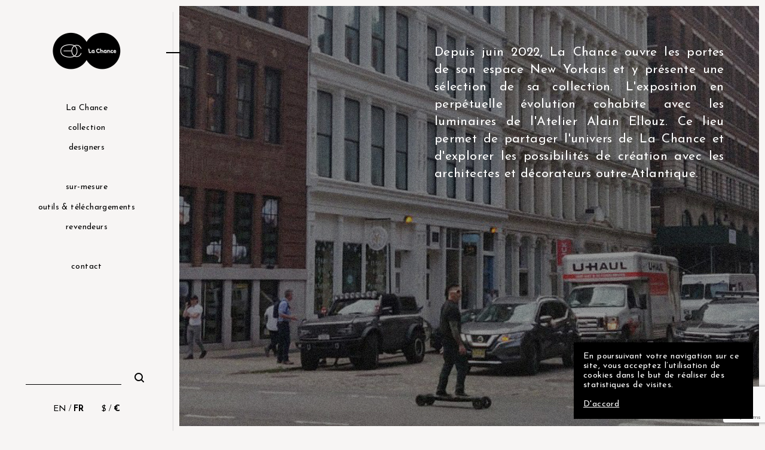

--- FILE ---
content_type: text/html; charset=UTF-8
request_url: https://www.lachance.paris/new-york-galerie/?currency=EUR
body_size: 22513
content:
<!doctype html>
<html lang="fr-FR">
<head>
	<meta charset="UTF-8">
	<meta name="viewport" content="width=device-width, initial-scale=1">
	<link rel="profile" href="https://gmpg.org/xfn/11">

	<title>NEW YORK &#8211; galerie &#8211; La Chance</title>
<meta name='robots' content='max-image-preview:large' />
<link rel="alternate" href="https://www.lachance.paris/en/new-york-gallery/" hreflang="en" />
<link rel="alternate" href="https://www.lachance.paris/new-york-galerie/" hreflang="fr" />
<link rel='dns-prefetch' href='//www.lachance.paris' />
<link rel='dns-prefetch' href='//cdnjs.cloudflare.com' />
<link rel='dns-prefetch' href='//unpkg.com' />
<link rel='dns-prefetch' href='//code.jquery.com' />
<link rel='dns-prefetch' href='//cdn.jsdelivr.net' />
<link rel="alternate" type="application/rss+xml" title="La Chance &raquo; Flux" href="https://www.lachance.paris/feed/" />
<link rel="alternate" type="application/rss+xml" title="La Chance &raquo; Flux des commentaires" href="https://www.lachance.paris/comments/feed/" />
<link rel="alternate" type="application/rss+xml" title="La Chance &raquo; Flux pour Articles" href="https://www.lachance.paris?feed=rss2" />
<script>
window._wpemojiSettings = {"baseUrl":"https:\/\/s.w.org\/images\/core\/emoji\/15.0.3\/72x72\/","ext":".png","svgUrl":"https:\/\/s.w.org\/images\/core\/emoji\/15.0.3\/svg\/","svgExt":".svg","source":{"concatemoji":"https:\/\/www.lachance.paris\/wp-includes\/js\/wp-emoji-release.min.js?ver=6.6.4"}};
/*! This file is auto-generated */
!function(i,n){var o,s,e;function c(e){try{var t={supportTests:e,timestamp:(new Date).valueOf()};sessionStorage.setItem(o,JSON.stringify(t))}catch(e){}}function p(e,t,n){e.clearRect(0,0,e.canvas.width,e.canvas.height),e.fillText(t,0,0);var t=new Uint32Array(e.getImageData(0,0,e.canvas.width,e.canvas.height).data),r=(e.clearRect(0,0,e.canvas.width,e.canvas.height),e.fillText(n,0,0),new Uint32Array(e.getImageData(0,0,e.canvas.width,e.canvas.height).data));return t.every(function(e,t){return e===r[t]})}function u(e,t,n){switch(t){case"flag":return n(e,"\ud83c\udff3\ufe0f\u200d\u26a7\ufe0f","\ud83c\udff3\ufe0f\u200b\u26a7\ufe0f")?!1:!n(e,"\ud83c\uddfa\ud83c\uddf3","\ud83c\uddfa\u200b\ud83c\uddf3")&&!n(e,"\ud83c\udff4\udb40\udc67\udb40\udc62\udb40\udc65\udb40\udc6e\udb40\udc67\udb40\udc7f","\ud83c\udff4\u200b\udb40\udc67\u200b\udb40\udc62\u200b\udb40\udc65\u200b\udb40\udc6e\u200b\udb40\udc67\u200b\udb40\udc7f");case"emoji":return!n(e,"\ud83d\udc26\u200d\u2b1b","\ud83d\udc26\u200b\u2b1b")}return!1}function f(e,t,n){var r="undefined"!=typeof WorkerGlobalScope&&self instanceof WorkerGlobalScope?new OffscreenCanvas(300,150):i.createElement("canvas"),a=r.getContext("2d",{willReadFrequently:!0}),o=(a.textBaseline="top",a.font="600 32px Arial",{});return e.forEach(function(e){o[e]=t(a,e,n)}),o}function t(e){var t=i.createElement("script");t.src=e,t.defer=!0,i.head.appendChild(t)}"undefined"!=typeof Promise&&(o="wpEmojiSettingsSupports",s=["flag","emoji"],n.supports={everything:!0,everythingExceptFlag:!0},e=new Promise(function(e){i.addEventListener("DOMContentLoaded",e,{once:!0})}),new Promise(function(t){var n=function(){try{var e=JSON.parse(sessionStorage.getItem(o));if("object"==typeof e&&"number"==typeof e.timestamp&&(new Date).valueOf()<e.timestamp+604800&&"object"==typeof e.supportTests)return e.supportTests}catch(e){}return null}();if(!n){if("undefined"!=typeof Worker&&"undefined"!=typeof OffscreenCanvas&&"undefined"!=typeof URL&&URL.createObjectURL&&"undefined"!=typeof Blob)try{var e="postMessage("+f.toString()+"("+[JSON.stringify(s),u.toString(),p.toString()].join(",")+"));",r=new Blob([e],{type:"text/javascript"}),a=new Worker(URL.createObjectURL(r),{name:"wpTestEmojiSupports"});return void(a.onmessage=function(e){c(n=e.data),a.terminate(),t(n)})}catch(e){}c(n=f(s,u,p))}t(n)}).then(function(e){for(var t in e)n.supports[t]=e[t],n.supports.everything=n.supports.everything&&n.supports[t],"flag"!==t&&(n.supports.everythingExceptFlag=n.supports.everythingExceptFlag&&n.supports[t]);n.supports.everythingExceptFlag=n.supports.everythingExceptFlag&&!n.supports.flag,n.DOMReady=!1,n.readyCallback=function(){n.DOMReady=!0}}).then(function(){return e}).then(function(){var e;n.supports.everything||(n.readyCallback(),(e=n.source||{}).concatemoji?t(e.concatemoji):e.wpemoji&&e.twemoji&&(t(e.twemoji),t(e.wpemoji)))}))}((window,document),window._wpemojiSettings);
</script>
<link rel='stylesheet' id='sbi_styles-css' href='https://www.lachance.paris/wp-content/plugins/instagram-feed/css/sbi-styles.min.css?ver=6.10.0' media='all' />
<style id='wp-emoji-styles-inline-css'>

	img.wp-smiley, img.emoji {
		display: inline !important;
		border: none !important;
		box-shadow: none !important;
		height: 1em !important;
		width: 1em !important;
		margin: 0 0.07em !important;
		vertical-align: -0.1em !important;
		background: none !important;
		padding: 0 !important;
	}
</style>
<link rel='stylesheet' id='wp-block-library-css' href='https://www.lachance.paris/wp-includes/css/dist/block-library/style.min.css?ver=6.6.4' media='all' />
<style id='classic-theme-styles-inline-css'>
/*! This file is auto-generated */
.wp-block-button__link{color:#fff;background-color:#32373c;border-radius:9999px;box-shadow:none;text-decoration:none;padding:calc(.667em + 2px) calc(1.333em + 2px);font-size:1.125em}.wp-block-file__button{background:#32373c;color:#fff;text-decoration:none}
</style>
<style id='global-styles-inline-css'>
:root{--wp--preset--aspect-ratio--square: 1;--wp--preset--aspect-ratio--4-3: 4/3;--wp--preset--aspect-ratio--3-4: 3/4;--wp--preset--aspect-ratio--3-2: 3/2;--wp--preset--aspect-ratio--2-3: 2/3;--wp--preset--aspect-ratio--16-9: 16/9;--wp--preset--aspect-ratio--9-16: 9/16;--wp--preset--color--black: #000000;--wp--preset--color--cyan-bluish-gray: #abb8c3;--wp--preset--color--white: #ffffff;--wp--preset--color--pale-pink: #f78da7;--wp--preset--color--vivid-red: #cf2e2e;--wp--preset--color--luminous-vivid-orange: #ff6900;--wp--preset--color--luminous-vivid-amber: #fcb900;--wp--preset--color--light-green-cyan: #7bdcb5;--wp--preset--color--vivid-green-cyan: #00d084;--wp--preset--color--pale-cyan-blue: #8ed1fc;--wp--preset--color--vivid-cyan-blue: #0693e3;--wp--preset--color--vivid-purple: #9b51e0;--wp--preset--gradient--vivid-cyan-blue-to-vivid-purple: linear-gradient(135deg,rgba(6,147,227,1) 0%,rgb(155,81,224) 100%);--wp--preset--gradient--light-green-cyan-to-vivid-green-cyan: linear-gradient(135deg,rgb(122,220,180) 0%,rgb(0,208,130) 100%);--wp--preset--gradient--luminous-vivid-amber-to-luminous-vivid-orange: linear-gradient(135deg,rgba(252,185,0,1) 0%,rgba(255,105,0,1) 100%);--wp--preset--gradient--luminous-vivid-orange-to-vivid-red: linear-gradient(135deg,rgba(255,105,0,1) 0%,rgb(207,46,46) 100%);--wp--preset--gradient--very-light-gray-to-cyan-bluish-gray: linear-gradient(135deg,rgb(238,238,238) 0%,rgb(169,184,195) 100%);--wp--preset--gradient--cool-to-warm-spectrum: linear-gradient(135deg,rgb(74,234,220) 0%,rgb(151,120,209) 20%,rgb(207,42,186) 40%,rgb(238,44,130) 60%,rgb(251,105,98) 80%,rgb(254,248,76) 100%);--wp--preset--gradient--blush-light-purple: linear-gradient(135deg,rgb(255,206,236) 0%,rgb(152,150,240) 100%);--wp--preset--gradient--blush-bordeaux: linear-gradient(135deg,rgb(254,205,165) 0%,rgb(254,45,45) 50%,rgb(107,0,62) 100%);--wp--preset--gradient--luminous-dusk: linear-gradient(135deg,rgb(255,203,112) 0%,rgb(199,81,192) 50%,rgb(65,88,208) 100%);--wp--preset--gradient--pale-ocean: linear-gradient(135deg,rgb(255,245,203) 0%,rgb(182,227,212) 50%,rgb(51,167,181) 100%);--wp--preset--gradient--electric-grass: linear-gradient(135deg,rgb(202,248,128) 0%,rgb(113,206,126) 100%);--wp--preset--gradient--midnight: linear-gradient(135deg,rgb(2,3,129) 0%,rgb(40,116,252) 100%);--wp--preset--font-size--small: 13px;--wp--preset--font-size--medium: 20px;--wp--preset--font-size--large: 36px;--wp--preset--font-size--x-large: 42px;--wp--preset--spacing--20: 0.44rem;--wp--preset--spacing--30: 0.67rem;--wp--preset--spacing--40: 1rem;--wp--preset--spacing--50: 1.5rem;--wp--preset--spacing--60: 2.25rem;--wp--preset--spacing--70: 3.38rem;--wp--preset--spacing--80: 5.06rem;--wp--preset--shadow--natural: 6px 6px 9px rgba(0, 0, 0, 0.2);--wp--preset--shadow--deep: 12px 12px 50px rgba(0, 0, 0, 0.4);--wp--preset--shadow--sharp: 6px 6px 0px rgba(0, 0, 0, 0.2);--wp--preset--shadow--outlined: 6px 6px 0px -3px rgba(255, 255, 255, 1), 6px 6px rgba(0, 0, 0, 1);--wp--preset--shadow--crisp: 6px 6px 0px rgba(0, 0, 0, 1);}:where(.is-layout-flex){gap: 0.5em;}:where(.is-layout-grid){gap: 0.5em;}body .is-layout-flex{display: flex;}.is-layout-flex{flex-wrap: wrap;align-items: center;}.is-layout-flex > :is(*, div){margin: 0;}body .is-layout-grid{display: grid;}.is-layout-grid > :is(*, div){margin: 0;}:where(.wp-block-columns.is-layout-flex){gap: 2em;}:where(.wp-block-columns.is-layout-grid){gap: 2em;}:where(.wp-block-post-template.is-layout-flex){gap: 1.25em;}:where(.wp-block-post-template.is-layout-grid){gap: 1.25em;}.has-black-color{color: var(--wp--preset--color--black) !important;}.has-cyan-bluish-gray-color{color: var(--wp--preset--color--cyan-bluish-gray) !important;}.has-white-color{color: var(--wp--preset--color--white) !important;}.has-pale-pink-color{color: var(--wp--preset--color--pale-pink) !important;}.has-vivid-red-color{color: var(--wp--preset--color--vivid-red) !important;}.has-luminous-vivid-orange-color{color: var(--wp--preset--color--luminous-vivid-orange) !important;}.has-luminous-vivid-amber-color{color: var(--wp--preset--color--luminous-vivid-amber) !important;}.has-light-green-cyan-color{color: var(--wp--preset--color--light-green-cyan) !important;}.has-vivid-green-cyan-color{color: var(--wp--preset--color--vivid-green-cyan) !important;}.has-pale-cyan-blue-color{color: var(--wp--preset--color--pale-cyan-blue) !important;}.has-vivid-cyan-blue-color{color: var(--wp--preset--color--vivid-cyan-blue) !important;}.has-vivid-purple-color{color: var(--wp--preset--color--vivid-purple) !important;}.has-black-background-color{background-color: var(--wp--preset--color--black) !important;}.has-cyan-bluish-gray-background-color{background-color: var(--wp--preset--color--cyan-bluish-gray) !important;}.has-white-background-color{background-color: var(--wp--preset--color--white) !important;}.has-pale-pink-background-color{background-color: var(--wp--preset--color--pale-pink) !important;}.has-vivid-red-background-color{background-color: var(--wp--preset--color--vivid-red) !important;}.has-luminous-vivid-orange-background-color{background-color: var(--wp--preset--color--luminous-vivid-orange) !important;}.has-luminous-vivid-amber-background-color{background-color: var(--wp--preset--color--luminous-vivid-amber) !important;}.has-light-green-cyan-background-color{background-color: var(--wp--preset--color--light-green-cyan) !important;}.has-vivid-green-cyan-background-color{background-color: var(--wp--preset--color--vivid-green-cyan) !important;}.has-pale-cyan-blue-background-color{background-color: var(--wp--preset--color--pale-cyan-blue) !important;}.has-vivid-cyan-blue-background-color{background-color: var(--wp--preset--color--vivid-cyan-blue) !important;}.has-vivid-purple-background-color{background-color: var(--wp--preset--color--vivid-purple) !important;}.has-black-border-color{border-color: var(--wp--preset--color--black) !important;}.has-cyan-bluish-gray-border-color{border-color: var(--wp--preset--color--cyan-bluish-gray) !important;}.has-white-border-color{border-color: var(--wp--preset--color--white) !important;}.has-pale-pink-border-color{border-color: var(--wp--preset--color--pale-pink) !important;}.has-vivid-red-border-color{border-color: var(--wp--preset--color--vivid-red) !important;}.has-luminous-vivid-orange-border-color{border-color: var(--wp--preset--color--luminous-vivid-orange) !important;}.has-luminous-vivid-amber-border-color{border-color: var(--wp--preset--color--luminous-vivid-amber) !important;}.has-light-green-cyan-border-color{border-color: var(--wp--preset--color--light-green-cyan) !important;}.has-vivid-green-cyan-border-color{border-color: var(--wp--preset--color--vivid-green-cyan) !important;}.has-pale-cyan-blue-border-color{border-color: var(--wp--preset--color--pale-cyan-blue) !important;}.has-vivid-cyan-blue-border-color{border-color: var(--wp--preset--color--vivid-cyan-blue) !important;}.has-vivid-purple-border-color{border-color: var(--wp--preset--color--vivid-purple) !important;}.has-vivid-cyan-blue-to-vivid-purple-gradient-background{background: var(--wp--preset--gradient--vivid-cyan-blue-to-vivid-purple) !important;}.has-light-green-cyan-to-vivid-green-cyan-gradient-background{background: var(--wp--preset--gradient--light-green-cyan-to-vivid-green-cyan) !important;}.has-luminous-vivid-amber-to-luminous-vivid-orange-gradient-background{background: var(--wp--preset--gradient--luminous-vivid-amber-to-luminous-vivid-orange) !important;}.has-luminous-vivid-orange-to-vivid-red-gradient-background{background: var(--wp--preset--gradient--luminous-vivid-orange-to-vivid-red) !important;}.has-very-light-gray-to-cyan-bluish-gray-gradient-background{background: var(--wp--preset--gradient--very-light-gray-to-cyan-bluish-gray) !important;}.has-cool-to-warm-spectrum-gradient-background{background: var(--wp--preset--gradient--cool-to-warm-spectrum) !important;}.has-blush-light-purple-gradient-background{background: var(--wp--preset--gradient--blush-light-purple) !important;}.has-blush-bordeaux-gradient-background{background: var(--wp--preset--gradient--blush-bordeaux) !important;}.has-luminous-dusk-gradient-background{background: var(--wp--preset--gradient--luminous-dusk) !important;}.has-pale-ocean-gradient-background{background: var(--wp--preset--gradient--pale-ocean) !important;}.has-electric-grass-gradient-background{background: var(--wp--preset--gradient--electric-grass) !important;}.has-midnight-gradient-background{background: var(--wp--preset--gradient--midnight) !important;}.has-small-font-size{font-size: var(--wp--preset--font-size--small) !important;}.has-medium-font-size{font-size: var(--wp--preset--font-size--medium) !important;}.has-large-font-size{font-size: var(--wp--preset--font-size--large) !important;}.has-x-large-font-size{font-size: var(--wp--preset--font-size--x-large) !important;}
:where(.wp-block-post-template.is-layout-flex){gap: 1.25em;}:where(.wp-block-post-template.is-layout-grid){gap: 1.25em;}
:where(.wp-block-columns.is-layout-flex){gap: 2em;}:where(.wp-block-columns.is-layout-grid){gap: 2em;}
:root :where(.wp-block-pullquote){font-size: 1.5em;line-height: 1.6;}
</style>
<style id='woocommerce-inline-inline-css'>
.woocommerce form .form-row .required { visibility: visible; }
</style>
<link rel='stylesheet' id='lachance-style-css' href='https://www.lachance.paris/wp-content/themes/lachance/style.css?ver=1.0.350' media='all' />
<link rel='stylesheet' id='lachance-jquery-ui-css' href='https://code.jquery.com/ui/1.12.1/themes/base/jquery-ui.css?ver=1.0.350' media='all' />
<link rel='stylesheet' id='lachance-slick-css' href='https://cdnjs.cloudflare.com/ajax/libs/slick-carousel/1.6.0/slick.min.css?ver=1.0.350' media='all' />
<link rel='stylesheet' id='lachance-slick-theme-css' href='https://cdnjs.cloudflare.com/ajax/libs/slick-carousel/1.6.0/slick-theme.min.css?ver=1.0.350' media='all' />
<link rel='stylesheet' id='lachance-animate-on-scroll-css' href='https://unpkg.com/aos@next/dist/aos.css?ver=1.0.350' media='all' />
<link rel='stylesheet' id='lachance-lc-style-css' href='https://www.lachance.paris/wp-content/themes/lachance/style.css?ver=1.0.350' media='all' />
<link rel='stylesheet' id='elementor-icons-css' href='https://www.lachance.paris/wp-content/plugins/elementor/assets/lib/eicons/css/elementor-icons.min.css?ver=5.32.0' media='all' />
<link rel='stylesheet' id='elementor-frontend-css' href='https://www.lachance.paris/wp-content/uploads/elementor/css/custom-frontend.min.css?ver=1738019397' media='all' />
<link rel='stylesheet' id='swiper-css' href='https://www.lachance.paris/wp-content/plugins/elementor/assets/lib/swiper/v8/css/swiper.min.css?ver=8.4.5' media='all' />
<link rel='stylesheet' id='e-swiper-css' href='https://www.lachance.paris/wp-content/plugins/elementor/assets/css/conditionals/e-swiper.min.css?ver=3.25.10' media='all' />
<link rel='stylesheet' id='elementor-post-61-css' href='https://www.lachance.paris/wp-content/uploads/elementor/css/post-61.css?ver=1738019397' media='all' />
<link rel='stylesheet' id='e-popup-style-css' href='https://www.lachance.paris/wp-content/plugins/elementor-pro/assets/css/conditionals/popup.min.css?ver=3.25.4' media='all' />
<link rel='stylesheet' id='sbistyles-css' href='https://www.lachance.paris/wp-content/plugins/instagram-feed/css/sbi-styles.min.css?ver=6.10.0' media='all' />
<link rel='stylesheet' id='elementor-post-26068-css' href='https://www.lachance.paris/wp-content/uploads/elementor/css/post-26068.css?ver=1763462664' media='all' />
<link rel='stylesheet' id='google-fonts-1-css' href='https://fonts.googleapis.com/css?family=Raleway%3A100%2C100italic%2C200%2C200italic%2C300%2C300italic%2C400%2C400italic%2C500%2C500italic%2C600%2C600italic%2C700%2C700italic%2C800%2C800italic%2C900%2C900italic%7CJosefin+Sans%3A100%2C100italic%2C200%2C200italic%2C300%2C300italic%2C400%2C400italic%2C500%2C500italic%2C600%2C600italic%2C700%2C700italic%2C800%2C800italic%2C900%2C900italic%7CRoboto%3A100%2C100italic%2C200%2C200italic%2C300%2C300italic%2C400%2C400italic%2C500%2C500italic%2C600%2C600italic%2C700%2C700italic%2C800%2C800italic%2C900%2C900italic&#038;display=auto&#038;ver=6.6.4' media='all' />
<link rel="preconnect" href="https://fonts.gstatic.com/" crossorigin><script src="https://www.lachance.paris/wp-includes/js/jquery/jquery.min.js?ver=3.7.1" id="jquery-core-js"></script>
<script src="https://www.lachance.paris/wp-includes/js/jquery/jquery-migrate.min.js?ver=3.4.1" id="jquery-migrate-js"></script>
<script src="https://www.lachance.paris/wp-content/plugins/woocommerce/assets/js/jquery-blockui/jquery.blockUI.min.js?ver=2.7.0-wc.8.7.2" id="jquery-blockui-js" defer data-wp-strategy="defer"></script>
<script src="https://www.lachance.paris/wp-content/plugins/woocommerce/assets/js/js-cookie/js.cookie.min.js?ver=2.1.4-wc.8.7.2" id="js-cookie-js" defer data-wp-strategy="defer"></script>
<script id="woocommerce-js-extra">
var woocommerce_params = {"ajax_url":"\/wp-admin\/admin-ajax.php","wc_ajax_url":"\/?wc-ajax=%%endpoint%%"};
</script>
<script src="https://www.lachance.paris/wp-content/plugins/woocommerce/assets/js/frontend/woocommerce.min.js?ver=8.7.2" id="woocommerce-js" defer data-wp-strategy="defer"></script>
<link rel="https://api.w.org/" href="https://www.lachance.paris/wp-json/" /><link rel="alternate" title="JSON" type="application/json" href="https://www.lachance.paris/wp-json/wp/v2/pages/21073" /><link rel="EditURI" type="application/rsd+xml" title="RSD" href="https://www.lachance.paris/xmlrpc.php?rsd" />
<meta name="generator" content="WordPress 6.6.4" />
<meta name="generator" content="WooCommerce 8.7.2" />
<link rel="canonical" href="https://www.lachance.paris/new-york-galerie/" />
<link rel='shortlink' href='https://www.lachance.paris/?p=21073' />
<link rel="alternate" title="oEmbed (JSON)" type="application/json+oembed" href="https://www.lachance.paris/wp-json/oembed/1.0/embed?url" />
<link rel="alternate" title="oEmbed (XML)" type="text/xml+oembed" href="https://www.lachance.paris/wp-json/oembed/1.0/embed?url&#038;format=xml" />
	<noscript><style>.woocommerce-product-gallery{ opacity: 1 !important; }</style></noscript>
	<meta name="generator" content="Elementor 3.25.10; features: additional_custom_breakpoints, e_optimized_control_loading; settings: css_print_method-external, google_font-enabled, font_display-auto">
			<style>
				.e-con.e-parent:nth-of-type(n+4):not(.e-lazyloaded):not(.e-no-lazyload),
				.e-con.e-parent:nth-of-type(n+4):not(.e-lazyloaded):not(.e-no-lazyload) * {
					background-image: none !important;
				}
				@media screen and (max-height: 1024px) {
					.e-con.e-parent:nth-of-type(n+3):not(.e-lazyloaded):not(.e-no-lazyload),
					.e-con.e-parent:nth-of-type(n+3):not(.e-lazyloaded):not(.e-no-lazyload) * {
						background-image: none !important;
					}
				}
				@media screen and (max-height: 640px) {
					.e-con.e-parent:nth-of-type(n+2):not(.e-lazyloaded):not(.e-no-lazyload),
					.e-con.e-parent:nth-of-type(n+2):not(.e-lazyloaded):not(.e-no-lazyload) * {
						background-image: none !important;
					}
				}
			</style>
			<link rel="icon" href="https://www.lachance.paris/wp-content/uploads/2021/05/cropped-favicon-noir-05-32x32.png" sizes="32x32" />
<link rel="icon" href="https://www.lachance.paris/wp-content/uploads/2021/05/cropped-favicon-noir-05-192x192.png" sizes="192x192" />
<link rel="apple-touch-icon" href="https://www.lachance.paris/wp-content/uploads/2021/05/cropped-favicon-noir-05-180x180.png" />
<meta name="msapplication-TileImage" content="https://www.lachance.paris/wp-content/uploads/2021/05/cropped-favicon-noir-05-270x270.png" />
		<style id="wp-custom-css">
			.sbi-critical-notice {
    position: fixed;
    bottom: 20px;
    right: 15px;
    font-family: Arial, Helvetica, "Trebuchet MS", sans-serif;
    background: #fff;
    box-shadow: 0 0 10px 0 #dedede;
    padding: 10px 10px;
    display: flex;
    align-items: center;
    justify-content: center;
    width: 325px;
    max-width: calc(100% - 30px);
    border-radius: 6px;
    transition: bottom 700ms ease;
    z-index: 10000;
		display:none;
}
.swiper-slide-image {
    background-color: #f0f0f0; /* Couleur du placeholder */
}
.swiper-slide img[alt]:not([src]) {
    visibility: hidden; /* Cache le texte alt */
}		</style>
		</head>

<body class="page-template-default page page-id-21073 wp-custom-logo theme-lachance woocommerce-no-js no-sidebar woocommerce-active variant--lachance elementor-default elementor-kit-61"  data-scroll-container>
<script>
	lcGaMeasurementId = "UA-106393546-1";
</script>
<div id="swup" class="lc-container transition-fade" data-scroll-section>
	<div class="lc-container-inside">

		<aside id="lc-mobile-sidebar" class="">
			<a href="https://www.lachance.paris/" data-no-swup class="logo">
								<img id="lachance-logo-mobile" src="https://www.lachance.paris/wp-content/uploads/2021/05/Logo-La-Chance-noir-v2-2.png" alt="la chance logo"/>
							</a>

			<div class="hamburger" id="lc-mobile-sidebar-open">
				<svg style="width:35px;height:35px" viewBox="0 0 24 24">
					<path fill="currentColor" d="M3,6H21V8H3V6M3,11H21V13H3V11M3,16H21V18H3V16Z" />
				</svg>
			</div>
		</aside>

		<div id="lc-mobile-sidebar-menu" style="display: none;" class="">
			<div class="close" id="lc-mobile-sidebar-close">
				<svg style="width:35px;height:35px" viewBox="0 0 24 24">
					<path fill="currentColor" d="M19,6.41L17.59,5L12,10.59L6.41,5L5,6.41L10.59,12L5,17.59L6.41,19L12,13.41L17.59,19L19,17.59L13.41,12L19,6.41Z" />
				</svg>
			</div>

			<a href="https://www.lachance.paris/" data-no-swup class="logo">
								<img id="lachance-logo-mobile-menu" src="https://www.lachance.paris/wp-content/uploads/2021/05/Logo-La-Chance-noir-v2-2.png" alt="la chance logo"/>
							</a>

			<div class="items">
																												<div class="sidebar-menu-item " data-parent="0">
					<a
						href="#!"
						class="bold "
						data-no-swup
						data-id="361"
					>
						La Chance											</a>
				</div>
																												<div class="sidebar-menu-item has-parent" data-parent="361">
					<a
						href="https://www.lachance.paris/qui-sommes-nous/"
						class="bold "
						data-no-swup
						data-id="17761"
					>
						qui sommes-nous ?											</a>
				</div>
																												<div class="sidebar-menu-item has-parent" data-parent="361">
					<a
						href="https://www.lachance.paris/paris-galerie/"
						class="bold "
						data-no-swup
						data-id="20487"
					>
						PARIS - galerie											</a>
				</div>
																												<div class="sidebar-menu-item has-parent" data-parent="361">
					<a
						href="https://www.lachance.paris/la-chance-dans-la-presse/"
						class="bold "
						data-no-swup
						data-id="10111"
					>
						dans la presse											</a>
				</div>
																												<div class="sidebar-menu-item has-parent" data-parent="361">
					<a
						href="https://www.lachance.paris/galerie-paris/"
						class="bold "
						data-no-swup
						data-id="23898"
					>
						en ce moment dans la galerie											</a>
				</div>
																																				<div class="sidebar-menu-item has-parent" data-parent="361">
					<a
						href="https://www.lachance.paris/cat%C3%A9gorie/fabrication-et-savoir-faire/"
						class="bold "
						data-no-swup
						data-id="1047"
					>
						fabrication &amp; savoir-faire											</a>
				</div>
																												<div class="sidebar-menu-item has-parent" data-parent="361">
					<a
						href="https://www.lachance.paris/cat%C3%A9gorie/evenements-et-salons/"
						class="bold "
						data-no-swup
						data-id="1050"
					>
						in situ											</a>
				</div>
																																				<div class="sidebar-menu-item has-parent" data-parent="361">
					<a
						href="https://www.lachance.paris/la-chance-sur-instagram/"
						class="bold "
						data-no-swup
						data-id="18926"
					>
						instagram											</a>
				</div>
																												<div class="sidebar-menu-item " data-parent="0">
					<a
						href="#!"
						class="bold "
						data-no-swup
						data-id="22673"
					>
						collection											</a>
				</div>
																												<div class="sidebar-menu-item has-parent" data-parent="22673">
					<a
						href="/la-collection/?type=collection"
						class="bold "
						data-no-swup
						data-id="22703"
					>
						toute la collection											</a>
				</div>
																																				<div class="sidebar-menu-item has-parent" data-parent="22673">
					<a
						href="/the-collection/chaises-tabourets/?type=collection"
						class="bold "
						data-no-swup
						data-id="22584"
					>
						chaises &amp; tabourets											</a>
				</div>
																												<div class="sidebar-menu-item has-parent" data-parent="22584">
					<a
						href="https://www.lachance.paris/produit/bolt/"
						class="bold "
						data-no-swup
						data-id="14552"
					>
						bolt											</a>
				</div>
																												<div class="sidebar-menu-item has-parent" data-parent="22584">
					<a
						href="https://www.lachance.paris/produit/hopi/"
						class="bold "
						data-no-swup
						data-id="20793"
					>
						hopi											</a>
				</div>
																												<div class="sidebar-menu-item has-parent" data-parent="22584">
					<a
						href="https://www.lachance.paris/produit/marmini-1/"
						class="bold "
						data-no-swup
						data-id="19438"
					>
						marmini 1											</a>
				</div>
																												<div class="sidebar-menu-item has-parent" data-parent="22584">
					<a
						href="https://www.lachance.paris/produit/marmini-2/"
						class="bold "
						data-no-swup
						data-id="19421"
					>
						marmini 2											</a>
				</div>
																												<div class="sidebar-menu-item has-parent" data-parent="22584">
					<a
						href="https://www.lachance.paris/produits/phoenix/"
						class="bold "
						data-no-swup
						data-id="24146"
					>
						phoenix											</a>
				</div>
																												<div class="sidebar-menu-item has-parent" data-parent="22584">
					<a
						href="https://www.lachance.paris/produit/pause/"
						class="bold "
						data-no-swup
						data-id="25218"
					>
						pause											</a>
				</div>
																												<div class="sidebar-menu-item has-parent" data-parent="22584">
					<a
						href="https://www.lachance.paris/produit/planet/"
						class="bold "
						data-no-swup
						data-id="14562"
					>
						planet											</a>
				</div>
																												<div class="sidebar-menu-item has-parent" data-parent="22584">
					<a
						href="https://www.lachance.paris/produit/planet-bar/"
						class="bold "
						data-no-swup
						data-id="14563"
					>
						planet bar											</a>
				</div>
																												<div class="sidebar-menu-item has-parent" data-parent="22584">
					<a
						href="https://www.lachance.paris/produit/ronin/"
						class="bold "
						data-no-swup
						data-id="21782"
					>
						ronin											</a>
				</div>
																												<div class="sidebar-menu-item has-parent" data-parent="22584">
					<a
						href="https://www.lachance.paris/produit/tembo/"
						class="bold "
						data-no-swup
						data-id="14570"
					>
						tembo											</a>
				</div>
																												<div class="sidebar-menu-item has-parent" data-parent="22673">
					<a
						href="/the-collection/canapes-fauteuils/?type=collection"
						class="bold "
						data-no-swup
						data-id="22587"
					>
						canapés &amp; fauteuils											</a>
				</div>
																												<div class="sidebar-menu-item has-parent" data-parent="22587">
					<a
						href="https://www.lachance.paris/produit/block/"
						class="bold "
						data-no-swup
						data-id="14551"
					>
						block											</a>
				</div>
																												<div class="sidebar-menu-item has-parent" data-parent="22587">
					<a
						href="https://www.lachance.paris/produit/borghese-sofa/"
						class="bold "
						data-no-swup
						data-id="14553"
					>
						borghese											</a>
				</div>
																												<div class="sidebar-menu-item has-parent" data-parent="22587">
					<a
						href="https://www.lachance.paris/produit/orbe/"
						class="bold "
						data-no-swup
						data-id="25391"
					>
						orbe											</a>
				</div>
																												<div class="sidebar-menu-item has-parent" data-parent="22587">
					<a
						href="https://www.lachance.paris/produit/snow/"
						class="bold "
						data-no-swup
						data-id="22380"
					>
						snow											</a>
				</div>
																												<div class="sidebar-menu-item has-parent" data-parent="22673">
					<a
						href="/the-collection/tables-bureaux/?type=collection"
						class="bold "
						data-no-swup
						data-id="22588"
					>
						tables, bureaux &amp; consoles											</a>
				</div>
																												<div class="sidebar-menu-item has-parent" data-parent="22588">
					<a
						href="https://www.lachance.paris/produit/eclipse/"
						class="bold "
						data-no-swup
						data-id="25390"
					>
						eclipse											</a>
				</div>
																												<div class="sidebar-menu-item has-parent" data-parent="22588">
					<a
						href="https://www.lachance.paris/produit/lamina/"
						class="bold "
						data-no-swup
						data-id="14558"
					>
						lamina											</a>
				</div>
																												<div class="sidebar-menu-item has-parent" data-parent="22588">
					<a
						href="https://www.lachance.paris/produit/magnum/"
						class="bold "
						data-no-swup
						data-id="14559"
					>
						magnum											</a>
				</div>
																												<div class="sidebar-menu-item has-parent" data-parent="22588">
					<a
						href="https://www.lachance.paris/produit/mewoma/"
						class="bold "
						data-no-swup
						data-id="14560"
					>
						mewoma											</a>
				</div>
																												<div class="sidebar-menu-item has-parent" data-parent="22588">
					<a
						href="https://www.lachance.paris/produit/13554/"
						class="bold "
						data-no-swup
						data-id="14561"
					>
						penrose											</a>
				</div>
																												<div class="sidebar-menu-item has-parent" data-parent="22588">
					<a
						href="https://www.lachance.paris/produit/sunday-table/"
						class="bold "
						data-no-swup
						data-id="14567"
					>
						sunday											</a>
				</div>
																												<div class="sidebar-menu-item has-parent" data-parent="22673">
					<a
						href="/the-collection/tables-basses-gueridons/?type=collection"
						class="bold "
						data-no-swup
						data-id="22589"
					>
						tables basses &amp; guéridons											</a>
				</div>
																												<div class="sidebar-menu-item has-parent" data-parent="22589">
					<a
						href="https://www.lachance.paris/produit/borghese-table/"
						class="bold "
						data-no-swup
						data-id="14554"
					>
						borghese											</a>
				</div>
																												<div class="sidebar-menu-item has-parent" data-parent="22589">
					<a
						href="https://www.lachance.paris/produit/float/"
						class="bold "
						data-no-swup
						data-id="14557"
					>
						float											</a>
				</div>
																												<div class="sidebar-menu-item has-parent" data-parent="22589">
					<a
						href="https://www.lachance.paris/produit/marfa/"
						class="bold "
						data-no-swup
						data-id="25292"
					>
						marfa											</a>
				</div>
																												<div class="sidebar-menu-item has-parent" data-parent="22589">
					<a
						href="https://www.lachance.paris/produit/rocky-side/"
						class="bold "
						data-no-swup
						data-id="14565"
					>
						rocky side											</a>
				</div>
																												<div class="sidebar-menu-item has-parent" data-parent="22589">
					<a
						href="https://www.lachance.paris/produit/salute/"
						class="bold "
						data-no-swup
						data-id="14566"
					>
						salute											</a>
				</div>
																												<div class="sidebar-menu-item has-parent" data-parent="22589">
					<a
						href="https://www.lachance.paris/produit/sunday-table-basse/"
						class="bold "
						data-no-swup
						data-id="14568"
					>
						sunday											</a>
				</div>
																												<div class="sidebar-menu-item has-parent" data-parent="22589">
					<a
						href="https://www.lachance.paris/produit/sunday-ronde/"
						class="bold "
						data-no-swup
						data-id="14569"
					>
						sunday ronde											</a>
				</div>
																												<div class="sidebar-menu-item has-parent" data-parent="22673">
					<a
						href="/the-collection/etageres-meubles-de-rangements/?type=collection"
						class="bold "
						data-no-swup
						data-id="22590"
					>
						étagères &amp; rangements											</a>
				</div>
																												<div class="sidebar-menu-item has-parent" data-parent="22590">
					<a
						href="https://www.lachance.paris/produit/monument/"
						class="bold "
						data-no-swup
						data-id="16297"
					>
						monument											</a>
				</div>
																												<div class="sidebar-menu-item has-parent" data-parent="22590">
					<a
						href="https://www.lachance.paris/produit/rocky/"
						class="bold "
						data-no-swup
						data-id="14564"
					>
						rocky											</a>
				</div>
																												<div class="sidebar-menu-item has-parent" data-parent="22673">
					<a
						href="/the-collection/miroirs/?type=collection"
						class="bold "
						data-no-swup
						data-id="22591"
					>
						miroirs											</a>
				</div>
																												<div class="sidebar-menu-item has-parent" data-parent="22591">
					<a
						href="https://www.lachance.paris/produit/iconic/"
						class="bold "
						data-no-swup
						data-id="16308"
					>
						iconic											</a>
				</div>
																												<div class="sidebar-menu-item has-parent" data-parent="22591">
					<a
						href="https://www.lachance.paris/produit/lalou/"
						class="bold "
						data-no-swup
						data-id="16310"
					>
						lalou											</a>
				</div>
																												<div class="sidebar-menu-item has-parent" data-parent="22673">
					<a
						href="/the-collection/luminaires/?type=collection"
						class="bold "
						data-no-swup
						data-id="25399"
					>
						luminaires											</a>
				</div>
																												<div class="sidebar-menu-item has-parent" data-parent="25399">
					<a
						href="https://www.lachance.paris/produit/iris/"
						class="bold "
						data-no-swup
						data-id="25398"
					>
						iris											</a>
				</div>
																												<div class="sidebar-menu-item has-parent" data-parent="22673">
					<a
						href="/the-collection/paravents/?type=collection"
						class="bold "
						data-no-swup
						data-id="25276"
					>
						paravents											</a>
				</div>
																												<div class="sidebar-menu-item has-parent" data-parent="25276">
					<a
						href="https://www.lachance.paris/produit/forma/"
						class="bold "
						data-no-swup
						data-id="25277"
					>
						forma											</a>
				</div>
																												<div class="sidebar-menu-item has-parent" data-parent="22673">
					<a
						href="/the-collection/tapis/?type=collection"
						class="bold "
						data-no-swup
						data-id="22683"
					>
						tapis											</a>
				</div>
																												<div class="sidebar-menu-item has-parent" data-parent="22683">
					<a
						href="https://www.lachance.paris/produit/anemone/"
						class="bold "
						data-no-swup
						data-id="16300"
					>
						anemone											</a>
				</div>
																												<div class="sidebar-menu-item has-parent" data-parent="22683">
					<a
						href="https://www.lachance.paris/produit/cross/"
						class="bold "
						data-no-swup
						data-id="16302"
					>
						cross											</a>
				</div>
																												<div class="sidebar-menu-item has-parent" data-parent="22683">
					<a
						href="https://www.lachance.paris/produit/flag/"
						class="bold "
						data-no-swup
						data-id="16303"
					>
						flag											</a>
				</div>
																												<div class="sidebar-menu-item has-parent" data-parent="22683">
					<a
						href="https://www.lachance.paris/produit/france/"
						class="bold "
						data-no-swup
						data-id="16301"
					>
						france											</a>
				</div>
																												<div class="sidebar-menu-item has-parent" data-parent="22683">
					<a
						href="https://www.lachance.paris/produit/tapigri/"
						class="bold "
						data-no-swup
						data-id="16298"
					>
						tapigri											</a>
				</div>
																												<div class="sidebar-menu-item " data-parent="0">
					<a
						href="https://www.lachance.paris/les-designers/"
						class="bold "
						data-no-swup
						data-id="819"
					>
						designers											</a>
				</div>
																																				<div class="sidebar-menu-item " data-parent="0">
					<a
						href="#!"
						class="bold "
						data-no-swup
						data-id="366"
					>
						sur-mesure											</a>
				</div>
																												<div class="sidebar-menu-item has-parent" data-parent="366">
					<a
						href="https://www.lachance.paris/programme-de-creation/"
						class="bold "
						data-no-swup
						data-id="10080"
					>
						bureau de création											</a>
				</div>
																												<div class="sidebar-menu-item has-parent" data-parent="366">
					<a
						href="https://www.lachance.paris/livraison-gants-blancs/"
						class="bold "
						data-no-swup
						data-id="10162"
					>
						livraison gants blancs											</a>
				</div>
																												<div class="sidebar-menu-item has-parent" data-parent="366">
					<a
						href="https://www.lachance.paris/ils-nous-font-confiance/"
						class="bold "
						data-no-swup
						data-id="11586"
					>
						ils nous font confiance											</a>
				</div>
																												<div class="sidebar-menu-item " data-parent="0">
					<a
						href="#!"
						class="bold "
						data-no-swup
						data-id="20320"
					>
						outils &amp; téléchargements											</a>
				</div>
																												<div class="sidebar-menu-item has-parent" data-parent="20320">
					<a
						href="https://www.lachance.paris/telechargements/"
						class="bold "
						data-no-swup
						data-id="10105"
					>
						téléchargements											</a>
				</div>
																												<div class="sidebar-menu-item has-parent" data-parent="20320">
					<a
						href="https://www.lachance.paris/espace-presse/"
						class="bold "
						data-no-swup
						data-id="10126"
					>
						espace presse											</a>
				</div>
																												<div class="sidebar-menu-item has-parent" data-parent="20320">
					<a
						href="https://www.lachance.paris/moodboard/"
						class="bold "
						data-no-swup
						data-id="674"
					>
						moodboard											</a>
				</div>
																												<div class="sidebar-menu-item " data-parent="0">
					<a
						href="https://www.lachance.paris/revendeurs/"
						class="bold "
						data-no-swup
						data-id="383"
					>
						revendeurs											</a>
				</div>
																																				<div class="sidebar-menu-item " data-parent="0">
					<a
						href="https://www.lachance.paris/contact/"
						class="bold "
						data-no-swup
						data-id="10154"
					>
						contact											</a>
				</div>
																												

							</div>

			<div class="mobile-sidebar-settings">
				
<div>
    <a data-no-swup href="https://www.lachance.paris/en/new-york-gallery/" class="">EN</a>&nbsp;/&nbsp;<a data-no-swup href="" class="active">FR</a>
</div>
<div>
    <a data-no-swup href="https://www.lachance.paris/new-york-galerie/?currency=USD" class="">$</a>&nbsp;/&nbsp;<a data-no-swup href="https://www.lachance.paris/new-york-galerie/?currency=EUR" class="active">€</a>
</div>
			</div>
		</div>

		<!-- Sidebar Menus -->
		<aside id="lc-sidebar">
			<div class="sidebar__parts">
				<div class="sidebar__part sidebar__part--0 active">
					<div class="sidebar-content flex-start">
					<a href="https://www.lachance.paris/" class="sidebar-logo" data-no-swup>
												<img id="lachance-logo" src="https://www.lachance.paris/wp-content/uploads/2021/05/Logo-La-Chance-noir-v2-2.png" alt="la chance logo"/>
											</a>
					<div class="sidebar-menu-hamburger">
						<div class="hamburger hamburger--collapse">
						<span class="hamburger-box">
							<span class="hamburger-inner"></span>
						</span>
						</div>
					</div>
										
					<div class="sidebar-menu">
    				
					
					
			
						<div class="sidebar-menu-item  ">
							
														<!-- lang=fr -->
							<a
								href="#!"
								class="bold "

																data-no-swup
								
																data-lc-menu-part1="1-parent361"
															>
								La Chance															</a>
														
															<!-- &nbsp;&nbsp;&nbsp;&nbsp;&nbsp;&nbsp;&nbsp; -->
																												</div>
										
					
					
			
						<div class="sidebar-menu-item  ">
							
														<!-- lang=fr -->
							<a
								href="#!"
								class="bold "

																data-no-swup
								
																data-lc-menu-part1="1-parent22673"
															>
								collection															</a>
														
															<!-- &nbsp;&nbsp;&nbsp;&nbsp;&nbsp;&nbsp;&nbsp; -->
																												</div>
										
					
					
			
						<div class="sidebar-menu-item  ">
							
														<!-- lang=fr -->
							<a
								href="https://www.lachance.paris/les-designers/"
								class="bold "

																data-no-swup
								
																data-lc-menu1-no
															>
								designers															</a>
														
															<!-- &nbsp;&nbsp;&nbsp;&nbsp;&nbsp;&nbsp;&nbsp; -->
																												</div>
										
					
					
			
						<div class="sidebar-menu-item  ">
														&nbsp;
													</div>
										
					
					
			
						<div class="sidebar-menu-item  ">
							
														<!-- lang=fr -->
							<a
								href="#!"
								class="bold "

																data-no-swup
								
																data-lc-menu-part1="1-parent366"
															>
								sur-mesure															</a>
														
															<!-- &nbsp;&nbsp;&nbsp;&nbsp;&nbsp;&nbsp;&nbsp; -->
																												</div>
										
					
					
			
						<div class="sidebar-menu-item  ">
							
														<!-- lang=fr -->
							<a
								href="#!"
								class="bold "

																data-no-swup
								
																data-lc-menu-part1="1-parent20320"
															>
								outils &amp; téléchargements															</a>
														
															<!-- &nbsp;&nbsp;&nbsp;&nbsp;&nbsp;&nbsp;&nbsp; -->
																												</div>
										
					
					
			
						<div class="sidebar-menu-item  ">
							
														<!-- lang=fr -->
							<a
								href="https://www.lachance.paris/revendeurs/"
								class="bold "

																data-no-swup
								
																data-lc-menu1-no
															>
								revendeurs															</a>
														
															<!-- &nbsp;&nbsp;&nbsp;&nbsp;&nbsp;&nbsp;&nbsp; -->
																												</div>
										
					
					
			
						<div class="sidebar-menu-item  ">
														&nbsp;
													</div>
										
					
					
			
						<div class="sidebar-menu-item  ">
							
														<!-- lang=fr -->
							<a
								href="https://www.lachance.paris/contact/"
								class="bold "

																data-no-swup
								
																data-lc-menu1-no
															>
								contact															</a>
														
															<!-- &nbsp;&nbsp;&nbsp;&nbsp;&nbsp;&nbsp;&nbsp; -->
																												</div>
											</div>

					
					<div class="sidebar-footer">
						<form class="sidebar-search" action="/">
							<input type="text" name="s"/>
							<button type="submit">
								<svg xmlns="http://www.w3.org/2000/svg" xmlns:xlink="http://www.w3.org/1999/xlink" width="16" height="16" viewBox="0 0 16 16">
								<defs>
									<clipPath id="clip-path">
									<rect width="16" height="16" fill="none"/>
									</clipPath>
								</defs>
								<g id="Search" clip-path="url(#clip-path)">
									<path id="Tracé_2" data-name="Tracé 2" d="M2,7A4.951,4.951,0,0,1,7,2a4.951,4.951,0,0,1,5,5,4.951,4.951,0,0,1-5,5A4.951,4.951,0,0,1,2,7Zm12.3,8.7a.99.99,0,0,0,1.4-1.4l-3.1-3.1A6.847,6.847,0,0,0,14,7,6.957,6.957,0,0,0,7,0,6.957,6.957,0,0,0,0,7a6.957,6.957,0,0,0,7,7,6.847,6.847,0,0,0,4.2-1.4Z"/>
								</g>
								</svg>
							</button>
						</form>
						<div class="sidebar-settings">
							
<div>
    <a data-no-swup href="https://www.lachance.paris/en/new-york-gallery/" class="">EN</a>&nbsp;/&nbsp;<a data-no-swup href="" class="active">FR</a>
</div>
<div>
    <a data-no-swup href="https://www.lachance.paris/new-york-galerie/?currency=USD" class="">$</a>&nbsp;/&nbsp;<a data-no-swup href="https://www.lachance.paris/new-york-galerie/?currency=EUR" class="active">€</a>
</div>
						</div>

											</div>
					</div>
				</div>

																			<div class="sidebar__part sidebar__part--1" data-lc-menu="1-parent361">
						<div class="sidebar-content">
							<div></div>
							<div class="sidebar-menu">
																																<div class="sidebar-menu-item">
																		<!-- lang=fr -->
									<a
										href="https://www.lachance.paris/qui-sommes-nous/"
										class="bold "
										
																				data-no-swup
										
										data-lc-menu-id="17761"
																				data-lc-menu2-no
																			>
										qui sommes-nous ?									</a>
																	</div>
																																<div class="sidebar-menu-item">
																		<!-- lang=fr -->
									<a
										href="https://www.lachance.paris/paris-galerie/"
										class="bold "
										
																				data-no-swup
										
										data-lc-menu-id="20487"
																				data-lc-menu2-no
																			>
										PARIS - galerie									</a>
																	</div>
																																<div class="sidebar-menu-item">
																		<!-- lang=fr -->
									<a
										href="https://www.lachance.paris/la-chance-dans-la-presse/"
										class="bold "
										
																				data-no-swup
										
										data-lc-menu-id="10111"
																				data-lc-menu2-no
																			>
										dans la presse									</a>
																	</div>
																																<div class="sidebar-menu-item">
																		<!-- lang=fr -->
									<a
										href="https://www.lachance.paris/galerie-paris/"
										class="bold "
										
																				data-no-swup
										
										data-lc-menu-id="23898"
																				data-lc-menu2-no
																			>
										en ce moment dans la galerie									</a>
																	</div>
																																<div class="sidebar-menu-item">
																		&nbsp;
																	</div>
																																<div class="sidebar-menu-item">
																		<!-- lang=fr -->
									<a
										href="https://www.lachance.paris/cat%C3%A9gorie/fabrication-et-savoir-faire/"
										class="bold "
										
																				data-no-swup
										
										data-lc-menu-id="1047"
																				data-lc-menu2-no
																			>
										fabrication &amp; savoir-faire									</a>
																	</div>
																																<div class="sidebar-menu-item">
																		<!-- lang=fr -->
									<a
										href="https://www.lachance.paris/cat%C3%A9gorie/evenements-et-salons/"
										class="bold "
										
																				data-no-swup
										
										data-lc-menu-id="1050"
																				data-lc-menu2-no
																			>
										in situ									</a>
																	</div>
																																<div class="sidebar-menu-item">
																		&nbsp;
																	</div>
																																<div class="sidebar-menu-item">
																		<!-- lang=fr -->
									<a
										href="https://www.lachance.paris/la-chance-sur-instagram/"
										class="bold "
										
																				data-no-swup
										
										data-lc-menu-id="18926"
																				data-lc-menu2-no
																			>
										instagram									</a>
																	</div>
															</div>
																					<div></div>
						</div>
					</div>
														<div class="sidebar__part sidebar__part--1" data-lc-menu="1-parent22673">
						<div class="sidebar-content">
							<div></div>
							<div class="sidebar-menu">
																																<div class="sidebar-menu-item">
																		<!-- lang=fr -->
									<a
										href="/la-collection/?type=collection"
										class="bold "
										
																				data-no-swup
										
										data-lc-menu-id="22703"
																				data-lc-menu2-no
																			>
										toute la collection									</a>
																	</div>
																																<div class="sidebar-menu-item">
																		&nbsp;
																	</div>
																																<div class="sidebar-menu-item">
																		<!-- lang=fr -->
									<a
										href="/the-collection/chaises-tabourets/?type=collection"
										class="bold "
										
																				data-no-swup
										
										data-lc-menu-id="22584"
																				data-lc-menu-part1="1-parent22673"
										data-lc-menu-part2="2-parent22584"
																			>
										chaises &amp; tabourets									</a>
																	</div>
																																<div class="sidebar-menu-item">
																		<!-- lang=fr -->
									<a
										href="/the-collection/canapes-fauteuils/?type=collection"
										class="bold "
										
																				data-no-swup
										
										data-lc-menu-id="22587"
																				data-lc-menu-part1="1-parent22673"
										data-lc-menu-part2="2-parent22587"
																			>
										canapés &amp; fauteuils									</a>
																	</div>
																																<div class="sidebar-menu-item">
																		<!-- lang=fr -->
									<a
										href="/the-collection/tables-bureaux/?type=collection"
										class="bold "
										
																				data-no-swup
										
										data-lc-menu-id="22588"
																				data-lc-menu-part1="1-parent22673"
										data-lc-menu-part2="2-parent22588"
																			>
										tables, bureaux &amp; consoles									</a>
																	</div>
																																<div class="sidebar-menu-item">
																		<!-- lang=fr -->
									<a
										href="/the-collection/tables-basses-gueridons/?type=collection"
										class="bold "
										
																				data-no-swup
										
										data-lc-menu-id="22589"
																				data-lc-menu-part1="1-parent22673"
										data-lc-menu-part2="2-parent22589"
																			>
										tables basses &amp; guéridons									</a>
																	</div>
																																<div class="sidebar-menu-item">
																		<!-- lang=fr -->
									<a
										href="/the-collection/etageres-meubles-de-rangements/?type=collection"
										class="bold "
										
																				data-no-swup
										
										data-lc-menu-id="22590"
																				data-lc-menu-part1="1-parent22673"
										data-lc-menu-part2="2-parent22590"
																			>
										étagères &amp; rangements									</a>
																	</div>
																																<div class="sidebar-menu-item">
																		<!-- lang=fr -->
									<a
										href="/the-collection/miroirs/?type=collection"
										class="bold "
										
																				data-no-swup
										
										data-lc-menu-id="22591"
																				data-lc-menu-part1="1-parent22673"
										data-lc-menu-part2="2-parent22591"
																			>
										miroirs									</a>
																	</div>
																																<div class="sidebar-menu-item">
																		<!-- lang=fr -->
									<a
										href="/the-collection/luminaires/?type=collection"
										class="bold "
										
																				data-no-swup
										
										data-lc-menu-id="25399"
																				data-lc-menu-part1="1-parent22673"
										data-lc-menu-part2="2-parent25399"
																			>
										luminaires									</a>
																	</div>
																																<div class="sidebar-menu-item">
																		<!-- lang=fr -->
									<a
										href="/the-collection/paravents/?type=collection"
										class="bold "
										
																				data-no-swup
										
										data-lc-menu-id="25276"
																				data-lc-menu-part1="1-parent22673"
										data-lc-menu-part2="2-parent25276"
																			>
										paravents									</a>
																	</div>
																																<div class="sidebar-menu-item">
																		<!-- lang=fr -->
									<a
										href="/the-collection/tapis/?type=collection"
										class="bold "
										
																				data-no-swup
										
										data-lc-menu-id="22683"
																				data-lc-menu-part1="1-parent22673"
										data-lc-menu-part2="2-parent22683"
																			>
										tapis									</a>
																	</div>
															</div>
																					<div></div>
						</div>
					</div>
														<div class="sidebar__part sidebar__part--2" data-lc-menu="2-parent22584">
						<div class="sidebar-content">
							<div></div>
							<div class="sidebar-menu">
																																<div class="sidebar-menu-item">
																		<!-- lang=fr -->
									<a
										href="https://www.lachance.paris/produit/bolt/"
										class="bold "
										
																				data-no-swup
										
										data-lc-menu-id="14552"
																			>
										bolt									</a>
																	</div>
																																<div class="sidebar-menu-item">
																		<!-- lang=fr -->
									<a
										href="https://www.lachance.paris/produit/hopi/"
										class="bold "
										
																				data-no-swup
										
										data-lc-menu-id="20793"
																			>
										hopi									</a>
																	</div>
																																<div class="sidebar-menu-item">
																		<!-- lang=fr -->
									<a
										href="https://www.lachance.paris/produit/marmini-1/"
										class="bold "
										
																				data-no-swup
										
										data-lc-menu-id="19438"
																			>
										marmini 1									</a>
																	</div>
																																<div class="sidebar-menu-item">
																		<!-- lang=fr -->
									<a
										href="https://www.lachance.paris/produit/marmini-2/"
										class="bold "
										
																				data-no-swup
										
										data-lc-menu-id="19421"
																			>
										marmini 2									</a>
																	</div>
																																<div class="sidebar-menu-item">
																		<!-- lang=fr -->
									<a
										href="https://www.lachance.paris/produits/phoenix/"
										class="bold "
										
																				data-no-swup
										
										data-lc-menu-id="24146"
																			>
										phoenix									</a>
																	</div>
																																<div class="sidebar-menu-item">
																		<!-- lang=fr -->
									<a
										href="https://www.lachance.paris/produit/pause/"
										class="bold "
										
																				data-no-swup
										
										data-lc-menu-id="25218"
																			>
										pause									</a>
																	</div>
																																<div class="sidebar-menu-item">
																		<!-- lang=fr -->
									<a
										href="https://www.lachance.paris/produit/planet/"
										class="bold "
										
																				data-no-swup
										
										data-lc-menu-id="14562"
																			>
										planet									</a>
																	</div>
																																<div class="sidebar-menu-item">
																		<!-- lang=fr -->
									<a
										href="https://www.lachance.paris/produit/planet-bar/"
										class="bold "
										
																				data-no-swup
										
										data-lc-menu-id="14563"
																			>
										planet bar									</a>
																	</div>
																																<div class="sidebar-menu-item">
																		<!-- lang=fr -->
									<a
										href="https://www.lachance.paris/produit/ronin/"
										class="bold "
										
																				data-no-swup
										
										data-lc-menu-id="21782"
																			>
										ronin									</a>
																	</div>
																																<div class="sidebar-menu-item">
																		<!-- lang=fr -->
									<a
										href="https://www.lachance.paris/produit/tembo/"
										class="bold "
										
																				data-no-swup
										
										data-lc-menu-id="14570"
																			>
										tembo									</a>
																	</div>
															</div>
																					<div></div>
						</div>
					</div>
														<div class="sidebar__part sidebar__part--2" data-lc-menu="2-parent22587">
						<div class="sidebar-content">
							<div></div>
							<div class="sidebar-menu">
																																<div class="sidebar-menu-item">
																		<!-- lang=fr -->
									<a
										href="https://www.lachance.paris/produit/block/"
										class="bold "
										
																				data-no-swup
										
										data-lc-menu-id="14551"
																			>
										block									</a>
																	</div>
																																<div class="sidebar-menu-item">
																		<!-- lang=fr -->
									<a
										href="https://www.lachance.paris/produit/borghese-sofa/"
										class="bold "
										
																				data-no-swup
										
										data-lc-menu-id="14553"
																			>
										borghese									</a>
																	</div>
																																<div class="sidebar-menu-item">
																		<!-- lang=fr -->
									<a
										href="https://www.lachance.paris/produit/orbe/"
										class="bold "
										
																				data-no-swup
										
										data-lc-menu-id="25391"
																			>
										orbe									</a>
																	</div>
																																<div class="sidebar-menu-item">
																		<!-- lang=fr -->
									<a
										href="https://www.lachance.paris/produit/snow/"
										class="bold "
										
																				data-no-swup
										
										data-lc-menu-id="22380"
																			>
										snow									</a>
																	</div>
															</div>
																					<div></div>
						</div>
					</div>
														<div class="sidebar__part sidebar__part--2" data-lc-menu="2-parent22588">
						<div class="sidebar-content">
							<div></div>
							<div class="sidebar-menu">
																																<div class="sidebar-menu-item">
																		<!-- lang=fr -->
									<a
										href="https://www.lachance.paris/produit/eclipse/"
										class="bold "
										
																				data-no-swup
										
										data-lc-menu-id="25390"
																			>
										eclipse									</a>
																	</div>
																																<div class="sidebar-menu-item">
																		<!-- lang=fr -->
									<a
										href="https://www.lachance.paris/produit/lamina/"
										class="bold "
										
																				data-no-swup
										
										data-lc-menu-id="14558"
																			>
										lamina									</a>
																	</div>
																																<div class="sidebar-menu-item">
																		<!-- lang=fr -->
									<a
										href="https://www.lachance.paris/produit/magnum/"
										class="bold "
										
																				data-no-swup
										
										data-lc-menu-id="14559"
																			>
										magnum									</a>
																	</div>
																																<div class="sidebar-menu-item">
																		<!-- lang=fr -->
									<a
										href="https://www.lachance.paris/produit/mewoma/"
										class="bold "
										
																				data-no-swup
										
										data-lc-menu-id="14560"
																			>
										mewoma									</a>
																	</div>
																																<div class="sidebar-menu-item">
																		<!-- lang=fr -->
									<a
										href="https://www.lachance.paris/produit/13554/"
										class="bold "
										
																				data-no-swup
										
										data-lc-menu-id="14561"
																			>
										penrose									</a>
																	</div>
																																<div class="sidebar-menu-item">
																		<!-- lang=fr -->
									<a
										href="https://www.lachance.paris/produit/sunday-table/"
										class="bold "
										
																				data-no-swup
										
										data-lc-menu-id="14567"
																			>
										sunday									</a>
																	</div>
															</div>
																					<div></div>
						</div>
					</div>
														<div class="sidebar__part sidebar__part--2" data-lc-menu="2-parent22589">
						<div class="sidebar-content">
							<div></div>
							<div class="sidebar-menu">
																																<div class="sidebar-menu-item">
																		<!-- lang=fr -->
									<a
										href="https://www.lachance.paris/produit/borghese-table/"
										class="bold "
										
																				data-no-swup
										
										data-lc-menu-id="14554"
																			>
										borghese									</a>
																	</div>
																																<div class="sidebar-menu-item">
																		<!-- lang=fr -->
									<a
										href="https://www.lachance.paris/produit/float/"
										class="bold "
										
																				data-no-swup
										
										data-lc-menu-id="14557"
																			>
										float									</a>
																	</div>
																																<div class="sidebar-menu-item">
																		<!-- lang=fr -->
									<a
										href="https://www.lachance.paris/produit/marfa/"
										class="bold "
										
																				data-no-swup
										
										data-lc-menu-id="25292"
																			>
										marfa									</a>
																	</div>
																																<div class="sidebar-menu-item">
																		<!-- lang=fr -->
									<a
										href="https://www.lachance.paris/produit/rocky-side/"
										class="bold "
										
																				data-no-swup
										
										data-lc-menu-id="14565"
																			>
										rocky side									</a>
																	</div>
																																<div class="sidebar-menu-item">
																		<!-- lang=fr -->
									<a
										href="https://www.lachance.paris/produit/salute/"
										class="bold "
										
																				data-no-swup
										
										data-lc-menu-id="14566"
																			>
										salute									</a>
																	</div>
																																<div class="sidebar-menu-item">
																		<!-- lang=fr -->
									<a
										href="https://www.lachance.paris/produit/sunday-table-basse/"
										class="bold "
										
																				data-no-swup
										
										data-lc-menu-id="14568"
																			>
										sunday									</a>
																	</div>
																																<div class="sidebar-menu-item">
																		<!-- lang=fr -->
									<a
										href="https://www.lachance.paris/produit/sunday-ronde/"
										class="bold "
										
																				data-no-swup
										
										data-lc-menu-id="14569"
																			>
										sunday ronde									</a>
																	</div>
															</div>
																					<div></div>
						</div>
					</div>
														<div class="sidebar__part sidebar__part--2" data-lc-menu="2-parent22590">
						<div class="sidebar-content">
							<div></div>
							<div class="sidebar-menu">
																																<div class="sidebar-menu-item">
																		<!-- lang=fr -->
									<a
										href="https://www.lachance.paris/produit/monument/"
										class="bold "
										
																				data-no-swup
										
										data-lc-menu-id="16297"
																			>
										monument									</a>
																	</div>
																																<div class="sidebar-menu-item">
																		<!-- lang=fr -->
									<a
										href="https://www.lachance.paris/produit/rocky/"
										class="bold "
										
																				data-no-swup
										
										data-lc-menu-id="14564"
																			>
										rocky									</a>
																	</div>
															</div>
																					<div></div>
						</div>
					</div>
														<div class="sidebar__part sidebar__part--2" data-lc-menu="2-parent22591">
						<div class="sidebar-content">
							<div></div>
							<div class="sidebar-menu">
																																<div class="sidebar-menu-item">
																		<!-- lang=fr -->
									<a
										href="https://www.lachance.paris/produit/iconic/"
										class="bold "
										
																				data-no-swup
										
										data-lc-menu-id="16308"
																			>
										iconic									</a>
																	</div>
																																<div class="sidebar-menu-item">
																		<!-- lang=fr -->
									<a
										href="https://www.lachance.paris/produit/lalou/"
										class="bold "
										
																				data-no-swup
										
										data-lc-menu-id="16310"
																			>
										lalou									</a>
																	</div>
															</div>
																					<div></div>
						</div>
					</div>
														<div class="sidebar__part sidebar__part--2" data-lc-menu="2-parent25399">
						<div class="sidebar-content">
							<div></div>
							<div class="sidebar-menu">
																																<div class="sidebar-menu-item">
																		<!-- lang=fr -->
									<a
										href="https://www.lachance.paris/produit/iris/"
										class="bold "
										
																				data-no-swup
										
										data-lc-menu-id="25398"
																			>
										iris									</a>
																	</div>
															</div>
																					<div></div>
						</div>
					</div>
														<div class="sidebar__part sidebar__part--2" data-lc-menu="2-parent25276">
						<div class="sidebar-content">
							<div></div>
							<div class="sidebar-menu">
																																<div class="sidebar-menu-item">
																		<!-- lang=fr -->
									<a
										href="https://www.lachance.paris/produit/forma/"
										class="bold "
										
																				data-no-swup
										
										data-lc-menu-id="25277"
																			>
										forma									</a>
																	</div>
															</div>
																					<div></div>
						</div>
					</div>
														<div class="sidebar__part sidebar__part--2" data-lc-menu="2-parent22683">
						<div class="sidebar-content">
							<div></div>
							<div class="sidebar-menu">
																																<div class="sidebar-menu-item">
																		<!-- lang=fr -->
									<a
										href="https://www.lachance.paris/produit/anemone/"
										class="bold "
										
																				data-no-swup
										
										data-lc-menu-id="16300"
																			>
										anemone									</a>
																	</div>
																																<div class="sidebar-menu-item">
																		<!-- lang=fr -->
									<a
										href="https://www.lachance.paris/produit/cross/"
										class="bold "
										
																				data-no-swup
										
										data-lc-menu-id="16302"
																			>
										cross									</a>
																	</div>
																																<div class="sidebar-menu-item">
																		<!-- lang=fr -->
									<a
										href="https://www.lachance.paris/produit/flag/"
										class="bold "
										
																				data-no-swup
										
										data-lc-menu-id="16303"
																			>
										flag									</a>
																	</div>
																																<div class="sidebar-menu-item">
																		<!-- lang=fr -->
									<a
										href="https://www.lachance.paris/produit/france/"
										class="bold "
										
																				data-no-swup
										
										data-lc-menu-id="16301"
																			>
										france									</a>
																	</div>
																																<div class="sidebar-menu-item">
																		<!-- lang=fr -->
									<a
										href="https://www.lachance.paris/produit/tapigri/"
										class="bold "
										
																				data-no-swup
										
										data-lc-menu-id="16298"
																			>
										tapigri									</a>
																	</div>
															</div>
																					<div></div>
						</div>
					</div>
														<div class="sidebar__part sidebar__part--1" data-lc-menu="1-parent366">
						<div class="sidebar-content">
							<div></div>
							<div class="sidebar-menu">
																																<div class="sidebar-menu-item">
																		<!-- lang=fr -->
									<a
										href="https://www.lachance.paris/programme-de-creation/"
										class="bold "
										
																				data-no-swup
										
										data-lc-menu-id="10080"
																				data-lc-menu2-no
																			>
										bureau de création									</a>
																	</div>
																																<div class="sidebar-menu-item">
																		<!-- lang=fr -->
									<a
										href="https://www.lachance.paris/livraison-gants-blancs/"
										class="bold "
										
																				data-no-swup
										
										data-lc-menu-id="10162"
																				data-lc-menu2-no
																			>
										livraison gants blancs									</a>
																	</div>
																																<div class="sidebar-menu-item">
																		<!-- lang=fr -->
									<a
										href="https://www.lachance.paris/ils-nous-font-confiance/"
										class="bold "
										
																				data-no-swup
										
										data-lc-menu-id="11586"
																				data-lc-menu2-no
																			>
										ils nous font confiance									</a>
																	</div>
															</div>
																					<div></div>
						</div>
					</div>
														<div class="sidebar__part sidebar__part--1" data-lc-menu="1-parent20320">
						<div class="sidebar-content">
							<div></div>
							<div class="sidebar-menu">
																																<div class="sidebar-menu-item">
																		<!-- lang=fr -->
									<a
										href="https://www.lachance.paris/telechargements/"
										class="bold "
										
																				data-no-swup
										
										data-lc-menu-id="10105"
																				data-lc-menu2-no
																			>
										téléchargements									</a>
																	</div>
																																<div class="sidebar-menu-item">
																		<!-- lang=fr -->
									<a
										href="https://www.lachance.paris/espace-presse/"
										class="bold "
										
																				data-no-swup
										
										data-lc-menu-id="10126"
																				data-lc-menu2-no
																			>
										espace presse									</a>
																	</div>
																																<div class="sidebar-menu-item">
																		<!-- lang=fr -->
									<a
										href="https://www.lachance.paris/moodboard/"
										class="bold "
										
																				data-no-swup
										
										data-lc-menu-id="674"
																				data-lc-menu2-no
																			>
										moodboard									</a>
																	</div>
															</div>
																					<div></div>
						</div>
					</div>
							</div>
			<div class="sidebar-scroll-indicator">
				<div></div>
				<div></div>
			</div>
			<div id="sidebar-overlay"></div>
		</aside>
	<style>	body.variant--mvmt #lc-sidebar, body.variant--mvmt #lc-sidebar--second, body.variant--mvmt #lc-sidebar--third {
    height: var(--sidebar-height);
    width: 100vw;
    border-bottom: 0px solid white;
    position: fixed;
    top: 0;
    left: 0;
}
</style>
	<main data-scroll-container>

		
<article id="post-21073" class="post-21073 page type-page status-publish hentry">
	<div class="entry-content">
				<div data-elementor-type="wp-page" data-elementor-id="21073" class="elementor elementor-21073" data-elementor-post-type="page">
						<section class="elementor-section elementor-top-section elementor-element elementor-element-d235e42 elementor-section-boxed elementor-section-height-default elementor-section-height-default" data-id="d235e42" data-element_type="section">
						<div class="elementor-container elementor-column-gap-default">
					<div class="elementor-column elementor-col-100 elementor-top-column elementor-element elementor-element-658a69d" data-id="658a69d" data-element_type="column">
			<div class="elementor-widget-wrap elementor-element-populated">
						<div class="elementor-element elementor-element-9fabf65 elementor-widget elementor-widget-lachance-fullimg" data-id="9fabf65" data-element_type="widget" data-widget_type="lachance-fullimg.default">
				<div class="elementor-widget-container">
			
		        <section
						class="lc-fullimg"
						>
			            <img decoding="async"
                src="https://www.lachance.paris/wp-content/uploads/2022/07/bandeau-studio-galerie-NEW-YORK-v2.jpg"
                alt=""
				style="filter: brightness(60%);"
            />
			
						<div class="text align-right"><p style="font-weight: 400;">Depuis juin 2022, La Chance ouvre les portes de son espace New Yorkais et y présente une sélection de sa collection. L'exposition en perpétuelle évolution cohabite avec les luminaires de l'Atelier Alain Ellouz. Ce lieu permet de partager l'univers de La Chance et d'explorer les possibilités de création avec les architectes et décorateurs outre-Atlantique. </p></div>
			<div class="text-mobile align-right"><p style="font-weight: 400;">Depuis juin 2022, La Chance ouvre les portes de son espace New Yorkais et y présente une sélection de sa collection. L'exposition en perpétuelle évolution cohabite avec les luminaires de l'Atelier Alain Ellouz. Ce lieu permet de partager l'univers de La Chance et d'explorer les possibilités de création avec les architectes et décorateurs outre-Atlantique. </p></div>
			
					</section>
		<div></div>
		
        		</div>
				</div>
				<div class="elementor-element elementor-element-cef48e6 elementor-widget elementor-widget-lachance-vspace" data-id="cef48e6" data-element_type="widget" data-widget_type="lachance-vspace.default">
				<div class="elementor-widget-container">
			<section class="lc-vspace--3"></section>		</div>
				</div>
				<div class="elementor-element elementor-element-0cd1e4b elementor-widget elementor-widget-lachance-scrollanchor" data-id="0cd1e4b" data-element_type="widget" data-widget_type="lachance-scrollanchor.default">
				<div class="elementor-widget-container">
			        <section id="lc-scroll-anchor"></section>
        <script>
            document.addEventListener("DOMContentLoaded", function() {
                setTimeout(() => {
					const width = (window.innerWidth > 0) ? window.innerWidth : screen.width;
					if (!window.hasScrolled && width >= 1150) {
						document.getElementById("lc-scroll-anchor").scrollIntoView();
					}
                }, 6000);
            });
        </script>
        		</div>
				</div>
					</div>
		</div>
					</div>
		</section>
				<section class="elementor-section elementor-top-section elementor-element elementor-element-04da3fc elementor-section-boxed elementor-section-height-default elementor-section-height-default" data-id="04da3fc" data-element_type="section">
						<div class="elementor-container elementor-column-gap-default">
					<div class="elementor-column elementor-col-33 elementor-top-column elementor-element elementor-element-203f440" data-id="203f440" data-element_type="column">
			<div class="elementor-widget-wrap">
							</div>
		</div>
				<div class="elementor-column elementor-col-33 elementor-top-column elementor-element elementor-element-7e2b1ab" data-id="7e2b1ab" data-element_type="column">
			<div class="elementor-widget-wrap elementor-element-populated">
						<div class="elementor-element elementor-element-ec46536 elementor-widget elementor-widget-text-editor" data-id="ec46536" data-element_type="widget" data-widget_type="text-editor.default">
				<div class="elementor-widget-container">
							<p style="text-align: center;"><strong>La Chance x Atelier Alain Ellouz</strong><br />171 Spring Street, Second floor,<br />New York, NY 10012, Etats-Unis</p>
<p style="text-align: center;"><strong>Horaires d&rsquo;ouverture </strong><br />Du lundi au vendredi</p>
<p style="text-align: center;"><strong>Sur rendez-vous<br /></strong>mfigueres@risexpg.com<br />+1 212-381-6172</p>
<p> </p>
<p> </p>
<p> </p>						</div>
				</div>
					</div>
		</div>
				<div class="elementor-column elementor-col-33 elementor-top-column elementor-element elementor-element-bc1d2c5" data-id="bc1d2c5" data-element_type="column">
			<div class="elementor-widget-wrap">
							</div>
		</div>
					</div>
		</section>
				<section class="elementor-section elementor-top-section elementor-element elementor-element-25403a8 elementor-section-boxed elementor-section-height-default elementor-section-height-default" data-id="25403a8" data-element_type="section">
						<div class="elementor-container elementor-column-gap-default">
					<div class="elementor-column elementor-col-100 elementor-top-column elementor-element elementor-element-04b410e" data-id="04b410e" data-element_type="column">
			<div class="elementor-widget-wrap elementor-element-populated">
						<div class="elementor-element elementor-element-353f6a2 elementor-widget elementor-widget-lachance-vspace" data-id="353f6a2" data-element_type="widget" data-widget_type="lachance-vspace.default">
				<div class="elementor-widget-container">
			<section class="lc-vspace--4"></section>		</div>
				</div>
				<div class="elementor-element elementor-element-347ad20 elementor-widget elementor-widget-lachance-vspace" data-id="347ad20" data-element_type="widget" data-widget_type="lachance-vspace.default">
				<div class="elementor-widget-container">
			<section class="lc-vspace--4"></section>		</div>
				</div>
					</div>
		</div>
					</div>
		</section>
				<section class="elementor-section elementor-top-section elementor-element elementor-element-c59e6ef elementor-section-boxed elementor-section-height-default elementor-section-height-default" data-id="c59e6ef" data-element_type="section">
						<div class="elementor-container elementor-column-gap-default">
					<div class="elementor-column elementor-col-100 elementor-top-column elementor-element elementor-element-2a48b6c" data-id="2a48b6c" data-element_type="column">
			<div class="elementor-widget-wrap elementor-element-populated">
						<div class="elementor-element elementor-element-cd1b524 elementor-widget elementor-widget-lachance-story" data-id="cd1b524" data-element_type="widget" data-widget_type="lachance-story.default">
				<div class="elementor-widget-container">
			
<!-- 0 Sub img template -->

<!-- 1 Sub img template -->

<!-- 2 Sub img template with LONG TITLE -->
  <section class="lc-grid--r4c6 lc-grid--stories-category">
    <div class="lc-grid__tile lc-grid__tile--r1c1234 lc-grid__tile--r1c1234--tablet h-right h-left--tablet v-bottom">
      <h2><a href="https://www.lachance.paris/bonjour-new-york/" data-no-swup>BONJOUR NEW YORK !</a></h2>
    </div>
    <div class="lc-grid__tile lc-grid__tile--r2c23 lc-grid__tile--r4c1234--tablet h-right h-left--tablet">
      <p>La Chance est ravie de pouvoir enfin annoncer l&#039;ouverture de son nouveau showroom à New York !</p>
    </div>
    <div class="lc-grid__tile lc-grid__tile--r23c45 lc-grid__tile--r23c12--tablet">
      <a href="https://www.lachance.paris/bonjour-new-york/" data-no-swup><img decoding="async" src="https://www.lachance.paris/wp-content/uploads/2022/07/La-Chance_064-web-square.jpg" alt="story"/></a>
    </div>
    <div class="lc-grid__tile lc-grid__tile--r1c5 lc-grid__tile--r2c3--tablet">
      <a href="https://www.lachance.paris/bonjour-new-york/" data-no-swup><img decoding="async" src="https://www.lachance.paris/wp-content/uploads/2022/07/LaChance_103-web-square.jpg" alt="story"/></a>
    </div>
    <div class="lc-grid__tile lc-grid__tile--r3c3 lc-grid__tile--r3c3--tablet">
      <a href="https://www.lachance.paris/bonjour-new-york/" data-no-swup><img decoding="async" src="https://www.lachance.paris/wp-content/uploads/2022/07/LaChance_084-web-square.jpg" alt="story"/></a>
    </div>
        <div class="lc-grid__pastille--r1c2 lc-grid__pastille--r1c5--mobile">
      <img decoding="async" class="pastille lc-rotate-on-scroll" src="https://www.lachance.paris/wp-content/uploads/2021/09/Pastille-EVENEMENTS-150x150.png" alt="pastille" />
    </div>
      </section>

<!-- 2 Sub img template with SHORT TITLE -->

<!-- 3 Sub img template -->
		</div>
				</div>
					</div>
		</div>
					</div>
		</section>
				</div>
			</div><!-- .entry-content -->
</article><!-- #post-21073 -->

	</main><!-- #main -->


    </div>

    <footer id="lc-footer" class="lc-footer c-fixed_wrapper moodboard__no-print" data-scroll data-scroll-call="dynamicBackground" data-scroll-repeat>
        <div class="c-fixed_target" id="fixed-target-footer" style="bottom: 0"></div>
        <div class="c-fixed" data-scroll data-scroll-sticky data-scroll-target="#fixed-target-footer" data-footer-imgs="[&quot;https:\/\/www.lachance.paris\/wp-content\/uploads\/2021\/03\/01.jpg&quot;,&quot;https:\/\/www.lachance.paris\/wp-content\/uploads\/2024\/11\/29.jpg&quot;,&quot;https:\/\/www.lachance.paris\/wp-content\/uploads\/2024\/11\/03.jpg&quot;,&quot;https:\/\/www.lachance.paris\/wp-content\/uploads\/2021\/03\/04.jpg&quot;,&quot;https:\/\/www.lachance.paris\/wp-content\/uploads\/2021\/03\/05.jpg&quot;,&quot;https:\/\/www.lachance.paris\/wp-content\/uploads\/2021\/03\/06.jpg&quot;,&quot;https:\/\/www.lachance.paris\/wp-content\/uploads\/2021\/03\/07.jpg&quot;,&quot;https:\/\/www.lachance.paris\/wp-content\/uploads\/2021\/03\/08.jpg&quot;,&quot;https:\/\/www.lachance.paris\/wp-content\/uploads\/2024\/11\/09.jpg&quot;,&quot;https:\/\/www.lachance.paris\/wp-content\/uploads\/2021\/03\/10.jpg&quot;,&quot;https:\/\/www.lachance.paris\/wp-content\/uploads\/2021\/03\/11.jpg&quot;,&quot;https:\/\/www.lachance.paris\/wp-content\/uploads\/2021\/03\/12.jpg&quot;,&quot;https:\/\/www.lachance.paris\/wp-content\/uploads\/2021\/03\/13.jpg&quot;,&quot;https:\/\/www.lachance.paris\/wp-content\/uploads\/2021\/03\/14.jpg&quot;,&quot;https:\/\/www.lachance.paris\/wp-content\/uploads\/2021\/03\/15.jpg&quot;,&quot;https:\/\/www.lachance.paris\/wp-content\/uploads\/2021\/03\/16.jpg&quot;,&quot;https:\/\/www.lachance.paris\/wp-content\/uploads\/2021\/03\/17.jpg&quot;,&quot;https:\/\/www.lachance.paris\/wp-content\/uploads\/2021\/03\/18.jpg&quot;,&quot;https:\/\/www.lachance.paris\/wp-content\/uploads\/2021\/03\/19.jpg&quot;,&quot;https:\/\/www.lachance.paris\/wp-content\/uploads\/2021\/03\/20.jpg&quot;,&quot;https:\/\/www.lachance.paris\/wp-content\/uploads\/2021\/03\/21.jpg&quot;,&quot;https:\/\/www.lachance.paris\/wp-content\/uploads\/2025\/01\/30.jpg&quot;,&quot;&quot;,&quot;https:\/\/www.lachance.paris\/wp-content\/uploads\/2021\/03\/24.jpg&quot;,&quot;https:\/\/www.lachance.paris\/wp-content\/uploads\/2021\/03\/25.jpg&quot;,&quot;https:\/\/www.lachance.paris\/wp-content\/uploads\/2025\/01\/23.jpg&quot;,&quot;https:\/\/www.lachance.paris\/wp-content\/uploads\/2025\/01\/20.jpg&quot;,&quot;https:\/\/www.lachance.paris\/wp-content\/uploads\/2021\/03\/28.jpg&quot;,&quot;https:\/\/www.lachance.paris\/wp-content\/uploads\/2025\/01\/29.jpg&quot;,&quot;https:\/\/www.lachance.paris\/wp-content\/uploads\/2025\/01\/26.jpg&quot;]" style="background-image:url('https://www.lachance.paris/wp-content/uploads/2021/03/01.jpg'); top: 0;"></div>

        <div class="lc-footer__top" data-link="https://www.lachance.paris/produit/iris/">
            <svg class="lc-footer__wave" version="1.1" xmlns="http://www.w3.org/2000/svg" xmlns:xlink="http://www.w3.org/1999/xlink" x="0px" y="0px" viewBox="0 0 1860 400" style="enable-background:new 0 0 1860 400;" xml:space="preserve">
                <path class="lc-footer__wave_path" id="SVGID_x5F_1_x5F_" d="M5.7,298C650.3,603.3,640,89,930,89s279.7,514.3,924.3,209"></path>
                <text>
                    <textPath id="lc-footer__wave_text" xlink:href="#SVGID_x5F_1_x5F_" data-text-path="text" startOffset="0%">
                        <tspan class="lc-footer__wave_text_item">Discover more</tspan>&nbsp;&nbsp;&nbsp;&nbsp;&#8226;&nbsp;&nbsp;&nbsp;&nbsp;
                        <tspan class="lc-footer__wave_text_item">Discover more</tspan>&nbsp;&nbsp;&nbsp;&nbsp;&#8226;&nbsp;&nbsp;&nbsp;&nbsp;
                        <tspan class="lc-footer__wave_text_item">Discover more</tspan>&nbsp;&nbsp;&nbsp;&nbsp;&#8226;&nbsp;&nbsp;&nbsp;&nbsp;
                        <tspan class="lc-footer__wave_text_item">Discover more</tspan>&nbsp;&nbsp;&nbsp;&nbsp;&#8226;&nbsp;&nbsp;&nbsp;&nbsp;
                        <tspan class="lc-footer__wave_text_item">Discover more</tspan>&nbsp;&nbsp;&nbsp;&nbsp;&#8226;&nbsp;&nbsp;&nbsp;&nbsp;
                        <tspan class="lc-footer__wave_text_item">Discover more</tspan>&nbsp;&nbsp;&nbsp;&nbsp;&#8226;&nbsp;&nbsp;&nbsp;&nbsp;
                        <tspan class="lc-footer__wave_text_item">Discover more</tspan>&nbsp;&nbsp;&nbsp;&nbsp;&#8226;&nbsp;&nbsp;&nbsp;&nbsp;
                        <tspan class="lc-footer__wave_text_item">Discover more</tspan>&nbsp;&nbsp;&nbsp;&nbsp;&#8226;&nbsp;&nbsp;&nbsp;&nbsp;
                        <tspan class="lc-footer__wave_text_item">Discover more</tspan>&nbsp;&nbsp;&nbsp;&nbsp;&#8226;&nbsp;&nbsp;&nbsp;&nbsp;
                    </textPath>
                </text>
            </svg>

            <a href="https://www.lachance.paris/produit/iris/" class="lc-footer__middle" data-no-swup>
                <img src="https://www.lachance.paris/wp-content/uploads/2021/03/La-Chance-Logo-04-BLANC-04-1.png" alt="La Chance logo" />
                <p></p>
            </a>
        </div>

        <div class="lc-footer__bottom">
            <div class="lc-footer__links">
                <p>Actualités et nouvelles pièces<br/>
<a href="#inscription-newsletter-en" data-no-swup>S'INSCRIRE A LA NEWSLETTER</a></p>
<br/>
<p>Rejoindre l'équipe<br/>
<a href="/carrieres/" data-no-swup>DÉCOUVRIR LES OFFRES D'EMPLOI</a></p>
<br/>
<p><a href="/fr/mentions-legales/" data-no-swup>MENTIONS LEGALES</a> - <a href="/cgv/" data-no-swup>CGV</a></p>            </div>

            <div class="lc-footer__contact">
                <p>La Chance<br/>
60, rue de Richelieu 75002 PARIS<br/>
<a href="tel:0033972311277" data-no-swup>+33 (0) 9 72 31 12 77</a><br/>
<a href="mailto:info@lachance.paris" data-no-swup>info@lachance.paris</a></p>

<p><a href="/contact">NOUS CONTACTER</a></p><br/>

<p>Copyright © 2021 La Chance<br/>
Tous droits réservés</p>            </div>
        </div>
    </footer>
</div><!-- .lc-container -->

<div id="lc-cookies" class="moodboard__no-print">
    <p>En poursuivant votre navigation sur ce site, vous acceptez l’utilisation de cookies dans le but de réaliser des statistiques de visites.</p>
    <a href="javascript:lcCloseCookies()">
        D&#039;accord    </a>
</div>


<!-- LANGUAGE POPUP -->
<!-- LANGUAGE POPUP -->
<div id="lc-language-popup" data-current-lang="FR" data-user-lang="FR" style="display: none;">
    <div class="overlay"></div>
    <div class="popup">
        <div class="popup__img">
            <img src="https://www.lachance.paris/wp-content/uploads/2021/03/BOLT-images-galerie-3-300x300.jpg" alt="newsletter cover" />
        </div>
        <div class="popup__content">
            <svg class="popup__close" style="width:24px;height:24px" viewBox="0 0 24 24">
                <path fill="#a1a1a1" d="M19,6.41L17.59,5L12,10.59L6.41,5L5,6.41L10.59,12L5,17.59L6.41,19L12,13.41L17.59,19L19,17.59L13.41,12L19,6.41Z" />
            </svg>
            <p class="popup__title" style="text-align: center;">
                We also speak English            </p>
            <p class="popup__text">
                Because it looks like you are not in France, discover our website in English:            </p>
            <br/>
            <a href="/en/home/" class="lc-form-button">&nbsp;Go to English version&nbsp;</a><br/>
            <a href="javascript:lcCloseLanguagePopup()" style="font-family: var(--branding-font);">No, thank you</a>
        </div>
    </div>
</div>
<!-- DOWNLOAD POPUP -->
<<!-- Download POPUP -->
<div id="lc-download-popup" style="display: none;" data-form="22753" data-country="FR">
    <div class="overlay"></div>
    <div class="popup">
        <div class="popup__img">
            <img src="https://www.lachance.paris/wp-content/uploads/2021/03/BOLT-images-galerie-3.jpg" alt="download cover" />
        </div>
        <div class="popup__content">
            <svg class="popup__close" style="width:24px;height:24px" viewBox="0 0 24 24">
                <path fill="#a1a1a1" d="M19,6.41L17.59,5L12,10.59L6.41,5L5,6.41L10.59,12L5,17.59L6.41,19L12,13.41L17.59,19L19,17.59L13.41,12L19,6.41Z" />
            </svg>

            <p class="popup__text" style="text-align: left; max-width: 100%;">
                                    Parlez-nous de vous pour télécharger le document.
                            </p>
            <div style="margin: 0 1.5rem;">
                <iframe style="display: none;" name="lc-download-form-submit" id="lc-download-form-submit"></iframe>
                <div class="wpforms-container wpforms-container-full lc-contact-form" id="wpforms-22753"><form id="wpforms-form-22753" class="wpforms-validate wpforms-form" data-formid="22753" method="post" enctype="multipart/form-data" action="/new-york-galerie/?currency=EUR" data-token="095d129071026b2c5bba0bba3b069c47"><noscript class="wpforms-error-noscript">Veuillez activer JavaScript dans votre navigateur pour remplir ce formulaire.</noscript><div class="wpforms-field-container"><div id="wpforms-22753-field_0-container" class="wpforms-field wpforms-field-name wpforms-one-half wpforms-first" data-field-id="0"><label class="wpforms-field-label" for="wpforms-22753-field_0">Nom <span class="wpforms-required-label">*</span></label><input type="text" id="wpforms-22753-field_0" class="wpforms-field-large wpforms-field-required" name="wpforms[fields][0]" required></div><div id="wpforms-22753-field_6-container" class="wpforms-field wpforms-field-name wpforms-one-half" data-field-id="6"><label class="wpforms-field-label" for="wpforms-22753-field_6">Prénom <span class="wpforms-required-label">*</span></label><input type="text" id="wpforms-22753-field_6" class="wpforms-field-large wpforms-field-required" name="wpforms[fields][6]" required></div><div id="wpforms-22753-field_8-container" class="wpforms-field wpforms-field-select wpforms-field-select-style-classic" data-field-id="8"><label class="wpforms-field-label" for="wpforms-22753-field_8">Vous êtes :  <span class="wpforms-required-label">*</span></label><select id="wpforms-22753-field_8" class="wpforms-field-medium wpforms-field-required" name="wpforms[fields][8]" required="required"><option value="Architecte / Décorateur" >Architecte / Décorateur</option><option value="Particulier passionné" >Particulier passionné</option><option value="Distributeur" >Distributeur</option><option value="Journaliste / Presse" >Journaliste / Presse</option></select></div><div id="wpforms-22753-field_4-container" class="wpforms-field wpforms-field-text display-none" data-field-id="4"><label class="wpforms-field-label" for="wpforms-22753-field_4">Pays</label><input type="text" id="wpforms-22753-field_4" class="wpforms-field-medium" name="wpforms[fields][4]" ></div><div id="wpforms-22753-field_3-container" class="wpforms-field wpforms-field-text wpforms-one-half wpforms-first" data-field-id="3"><label class="wpforms-field-label" for="wpforms-22753-field_3">Entreprise</label><input type="text" id="wpforms-22753-field_3" class="wpforms-field-large" name="wpforms[fields][3]" ></div><div id="wpforms-22753-field_1-container" class="wpforms-field wpforms-field-email wpforms-one-half" data-field-id="1"><label class="wpforms-field-label" for="wpforms-22753-field_1">E-mail <span class="wpforms-required-label">*</span></label><input type="email" id="wpforms-22753-field_1" class="wpforms-field-large wpforms-field-required" name="wpforms[fields][1]" spellcheck="false" required></div><div id="wpforms-22753-field_5-container" class="wpforms-field wpforms-field-text display-none" data-field-id="5"><label class="wpforms-field-label" for="wpforms-22753-field_5">Document</label><input type="text" id="wpforms-22753-field_5" class="wpforms-field-medium" name="wpforms[fields][5]" ></div></div><!-- .wpforms-field-container --><div class="wpforms-recaptcha-container wpforms-is-recaptcha wpforms-is-recaptcha-type-v3" ><input type="hidden" name="wpforms[recaptcha]" value=""></div><div class="wpforms-submit-container" ><input type="hidden" name="wpforms[id]" value="22753"><input type="hidden" name="wpforms[author]" value="4"><input type="hidden" name="wpforms[post_id]" value="21073"><button type="submit" name="wpforms[submit]" id="wpforms-submit-22753" class="wpforms-submit lc-form-button" data-alt-text="Chargement..." data-submit-text="Télécharger le document" aria-live="assertive" value="wpforms-submit">Télécharger le document</button></div></form></div>  <!-- .wpforms-container -->            </div>
        </div>
    </div>
</div>
		<div data-elementor-type="popup" data-elementor-id="26068" class="elementor elementor-26068 elementor-location-popup" data-elementor-settings="{&quot;a11y_navigation&quot;:&quot;yes&quot;,&quot;triggers&quot;:[],&quot;timing&quot;:[]}" data-elementor-post-type="elementor_library">
					<section class="elementor-section elementor-top-section elementor-element elementor-element-16624cf elementor-section-boxed elementor-section-height-default elementor-section-height-default" data-id="16624cf" data-element_type="section">
						<div class="elementor-container elementor-column-gap-default">
					<div class="elementor-column elementor-col-100 elementor-top-column elementor-element elementor-element-ed98c0c" data-id="ed98c0c" data-element_type="column">
			<div class="elementor-widget-wrap elementor-element-populated">
						<div class="elementor-element elementor-element-0e0365a elementor-widget elementor-widget-html" data-id="0e0365a" data-element_type="widget" data-widget_type="html.default">
				<div class="elementor-widget-container">
			<iframe data-w-type="embedded" frameborder="0" scrolling="no" marginheight="0" marginwidth="0" src="https://28y8.mj.am/wgt/28y8/gur/form?c=cde6afe2" width="100%" style="height: 0;"></iframe>

<script type="text/javascript" src="https://app.mailjet.com/pas-nc-embedded-v1.js"></script>
		</div>
				</div>
					</div>
		</div>
					</div>
		</section>
				</div>
		<!-- Instagram Feed JS -->
<script type="text/javascript">
var sbiajaxurl = "https://www.lachance.paris/wp-admin/admin-ajax.php";
</script>
			<script type='text/javascript'>
				const lazyloadRunObserver = () => {
					const lazyloadBackgrounds = document.querySelectorAll( `.e-con.e-parent:not(.e-lazyloaded)` );
					const lazyloadBackgroundObserver = new IntersectionObserver( ( entries ) => {
						entries.forEach( ( entry ) => {
							if ( entry.isIntersecting ) {
								let lazyloadBackground = entry.target;
								if( lazyloadBackground ) {
									lazyloadBackground.classList.add( 'e-lazyloaded' );
								}
								lazyloadBackgroundObserver.unobserve( entry.target );
							}
						});
					}, { rootMargin: '200px 0px 200px 0px' } );
					lazyloadBackgrounds.forEach( ( lazyloadBackground ) => {
						lazyloadBackgroundObserver.observe( lazyloadBackground );
					} );
				};
				const events = [
					'DOMContentLoaded',
					'elementor/lazyload/observe',
				];
				events.forEach( ( event ) => {
					document.addEventListener( event, lazyloadRunObserver );
				} );
			</script>
				<script>
		(function () {
			var c = document.body.className;
			c = c.replace(/woocommerce-no-js/, 'woocommerce-js');
			document.body.className = c;
		})();
	</script>
	<link rel='stylesheet' id='elementor-post-21073-css' href='https://www.lachance.paris/wp-content/uploads/elementor/css/post-21073.css?ver=1738049268' media='all' />
<link rel='stylesheet' id='widget-text-editor-css' href='https://www.lachance.paris/wp-content/plugins/elementor/assets/css/widget-text-editor.min.css?ver=3.25.10' media='all' />
<link rel='stylesheet' id='wpforms-classic-full-css' href='https://www.lachance.paris/wp-content/plugins/wpforms/assets/css/frontend/classic/wpforms-full.min.css?ver=1.8.7.2' media='all' />
<script src="https://www.lachance.paris/wp-content/plugins/woocommerce/assets/js/sourcebuster/sourcebuster.min.js?ver=8.7.2" id="sourcebuster-js-js"></script>
<script id="wc-order-attribution-js-extra">
var wc_order_attribution = {"params":{"lifetime":1.0e-5,"session":30,"ajaxurl":"https:\/\/www.lachance.paris\/wp-admin\/admin-ajax.php","prefix":"wc_order_attribution_","allowTracking":true},"fields":{"source_type":"current.typ","referrer":"current_add.rf","utm_campaign":"current.cmp","utm_source":"current.src","utm_medium":"current.mdm","utm_content":"current.cnt","utm_id":"current.id","utm_term":"current.trm","session_entry":"current_add.ep","session_start_time":"current_add.fd","session_pages":"session.pgs","session_count":"udata.vst","user_agent":"udata.uag"}};
</script>
<script src="https://www.lachance.paris/wp-content/plugins/woocommerce/assets/js/frontend/order-attribution.min.js?ver=8.7.2" id="wc-order-attribution-js"></script>
<script src="https://cdnjs.cloudflare.com/ajax/libs/jquery/3.1.1/jquery.min.js?ver=1.0.350" id="lachance-jquery-js"></script>
<script src="https://unpkg.com/swup@2.0.14/dist/swup.min.js?ver=1.0.350" id="lachance-swup-js"></script>
<script src="https://unpkg.com/@swup/fade-theme@1.0.5/dist/SwupFadeTheme.min.js?ver=1.0.350" id="lachance-swup-theme-js"></script>
<script src="https://www.lachance.paris/wp-content/themes/lachance/js/SwupGtagPlugin.min.js?ver=1.0.350" id="lachance-swup-gtag-plugin-js"></script>
<script src="https://cdnjs.cloudflare.com/ajax/libs/jquery-throttle-debounce/1.1/jquery.ba-throttle-debounce.min.js?ver=1.0.350" id="lachance-jquery-debounce-js"></script>
<script src="https://code.jquery.com/ui/1.12.1/jquery-ui.js?ver=1.0.350" id="lachance-jquery-ui-js"></script>
<script src="https://unpkg.com/smoothscroll-polyfill@0.4.4/dist/smoothscroll.min.js?ver=1.0.350" id="lachance-smoothscroll-js"></script>
<script src="https://cdn.jsdelivr.net/gh/terrymun/Fluidbox/dist/js/jquery.fluidbox.min.js?ver=1.0.350" id="lachance-fluidbox-js"></script>
<script src="https://unpkg.com/isotope-layout@3/dist/isotope.pkgd.min.js?ver=1.0.350" id="lachance-isotope-js"></script>
<script src="https://cdn.jsdelivr.net/gh/locomotivemtl/locomotive-scroll/dist/locomotive-scroll.min.js?ver=1.0.350" id="lachance-locomotive-scroll-js"></script>
<script src="https://unpkg.com/aos@next/dist/aos.js?ver=1.0.350" id="lachance-animate-on-scroll-js"></script>
<script src="https://www.lachance.paris/wp-content/themes/lachance/js/script.js?ver=1.0.350" id="lachance-lc-global-js"></script>
<script src="https://www.lachance.paris/wp-content/themes/lachance/js/downloads.js?ver=1.0.350" id="lachance-lc-downloads-js"></script>
<script src="https://www.lachance.paris/wp-content/themes/lachance/js/moodboard.js?ver=1.0.350" id="lachance-lc-moodboard-js"></script>
<script src="https://www.lachance.paris/wp-content/themes/lachance/js/find-the-products.js?ver=1.0.350" id="lachance-lc-find-the-products-js"></script>
<script src="https://www.lachance.paris/wp-content/themes/lachance/js/collection.js?ver=1.0.350" id="lachance-lc-collection-js"></script>
<script src="https://www.lachance.paris/wp-content/themes/lachance/js/product.js?ver=1.0.350" id="lachance-lc-product-js"></script>
<script src="https://www.lachance.paris/wp-content/themes/lachance/js/the-designers.js?ver=1.0.350" id="lachance-lc-the-designers-js"></script>
<script src="https://www.lachance.paris/wp-content/themes/lachance/js/loader.js?ver=1.0.350" id="lachance-lc-loader-js"></script>
<script src="https://www.lachance.paris/wp-content/uploads/wpmss/wpmssab.min.js?ver=1623335379" id="wpmssab-js"></script>
<script src="https://www.lachance.paris/wp-content/plugins/mousewheel-smooth-scroll/js/SmoothScroll.min.js?ver=1.5.1" id="SmoothScroll-js"></script>
<script src="https://www.lachance.paris/wp-content/uploads/wpmss/wpmss.min.js?ver=1623335379" id="wpmss-js"></script>
<script src="https://www.lachance.paris/wp-content/plugins/elementor-pro/assets/js/webpack-pro.runtime.min.js?ver=3.25.4" id="elementor-pro-webpack-runtime-js"></script>
<script src="https://www.lachance.paris/wp-content/plugins/elementor/assets/js/webpack.runtime.min.js?ver=3.25.10" id="elementor-webpack-runtime-js"></script>
<script src="https://www.lachance.paris/wp-content/plugins/elementor/assets/js/frontend-modules.min.js?ver=3.25.10" id="elementor-frontend-modules-js"></script>
<script src="https://www.lachance.paris/wp-includes/js/dist/hooks.min.js?ver=2810c76e705dd1a53b18" id="wp-hooks-js"></script>
<script src="https://www.lachance.paris/wp-includes/js/dist/i18n.min.js?ver=5e580eb46a90c2b997e6" id="wp-i18n-js"></script>
<script id="wp-i18n-js-after">
wp.i18n.setLocaleData( { 'text direction\u0004ltr': [ 'ltr' ] } );
</script>
<script id="elementor-pro-frontend-js-before">
var ElementorProFrontendConfig = {"ajaxurl":"https:\/\/www.lachance.paris\/wp-admin\/admin-ajax.php","nonce":"b926ed06d3","urls":{"assets":"https:\/\/www.lachance.paris\/wp-content\/plugins\/elementor-pro\/assets\/","rest":"https:\/\/www.lachance.paris\/wp-json\/"},"settings":{"lazy_load_background_images":true},"popup":{"hasPopUps":true},"shareButtonsNetworks":{"facebook":{"title":"Facebook","has_counter":true},"twitter":{"title":"Twitter"},"linkedin":{"title":"LinkedIn","has_counter":true},"pinterest":{"title":"Pinterest","has_counter":true},"reddit":{"title":"Reddit","has_counter":true},"vk":{"title":"VK","has_counter":true},"odnoklassniki":{"title":"OK","has_counter":true},"tumblr":{"title":"Tumblr"},"digg":{"title":"Digg"},"skype":{"title":"Skype"},"stumbleupon":{"title":"StumbleUpon","has_counter":true},"mix":{"title":"Mix"},"telegram":{"title":"Telegram"},"pocket":{"title":"Pocket","has_counter":true},"xing":{"title":"XING","has_counter":true},"whatsapp":{"title":"WhatsApp"},"email":{"title":"Email"},"print":{"title":"Print"},"x-twitter":{"title":"X"},"threads":{"title":"Threads"}},
"woocommerce":{"menu_cart":{"cart_page_url":"https:\/\/www.lachance.paris","checkout_page_url":"https:\/\/www.lachance.paris","fragments_nonce":"10c44e515a"}},
"facebook_sdk":{"lang":"fr_FR","app_id":""},"lottie":{"defaultAnimationUrl":"https:\/\/www.lachance.paris\/wp-content\/plugins\/elementor-pro\/modules\/lottie\/assets\/animations\/default.json"}};
</script>
<script src="https://www.lachance.paris/wp-content/plugins/elementor-pro/assets/js/frontend.min.js?ver=3.25.4" id="elementor-pro-frontend-js"></script>
<script src="https://www.lachance.paris/wp-includes/js/jquery/ui/core.min.js?ver=1.13.3" id="jquery-ui-core-js"></script>
<script id="elementor-frontend-js-before">
var elementorFrontendConfig = {"environmentMode":{"edit":false,"wpPreview":false,"isScriptDebug":false},"i18n":{"shareOnFacebook":"Partager sur Facebook","shareOnTwitter":"Partager sur Twitter","pinIt":"L\u2019\u00e9pingler","download":"T\u00e9l\u00e9charger","downloadImage":"T\u00e9l\u00e9charger une image","fullscreen":"Plein \u00e9cran","zoom":"Zoom","share":"Partager","playVideo":"Lire la vid\u00e9o","previous":"Pr\u00e9c\u00e9dent","next":"Suivant","close":"Fermer","a11yCarouselWrapperAriaLabel":"Carousel | Scroll horizontal: Fl\u00e8che gauche & droite","a11yCarouselPrevSlideMessage":"Diapositive pr\u00e9c\u00e9dente","a11yCarouselNextSlideMessage":"Diapositive suivante","a11yCarouselFirstSlideMessage":"Ceci est la premi\u00e8re diapositive","a11yCarouselLastSlideMessage":"Ceci est la derni\u00e8re diapositive","a11yCarouselPaginationBulletMessage":"Aller \u00e0 la diapositive"},"is_rtl":false,"breakpoints":{"xs":0,"sm":480,"md":601,"lg":1150,"xl":1440,"xxl":1600},"responsive":{"breakpoints":{"mobile":{"label":"Portrait mobile","value":600,"default_value":767,"direction":"max","is_enabled":true},"mobile_extra":{"label":"Mobile Paysage","value":880,"default_value":880,"direction":"max","is_enabled":false},"tablet":{"label":"Tablette en mode portrait","value":1149,"default_value":1024,"direction":"max","is_enabled":true},"tablet_extra":{"label":"Tablette en mode paysage","value":1200,"default_value":1200,"direction":"max","is_enabled":false},"laptop":{"label":"Portable","value":1366,"default_value":1366,"direction":"max","is_enabled":false},"widescreen":{"label":"\u00c9cran large","value":2400,"default_value":2400,"direction":"min","is_enabled":false}},
"hasCustomBreakpoints":true},"version":"3.25.10","is_static":false,"experimentalFeatures":{"additional_custom_breakpoints":true,"e_swiper_latest":true,"e_nested_atomic_repeaters":true,"e_optimized_control_loading":true,"e_onboarding":true,"e_css_smooth_scroll":true,"theme_builder_v2":true,"home_screen":true,"landing-pages":true,"nested-elements":true,"editor_v2":true,"link-in-bio":true,"floating-buttons":true},"urls":{"assets":"https:\/\/www.lachance.paris\/wp-content\/plugins\/elementor\/assets\/","ajaxurl":"https:\/\/www.lachance.paris\/wp-admin\/admin-ajax.php","uploadUrl":"https:\/\/www.lachance.paris\/wp-content\/uploads"},"nonces":{"floatingButtonsClickTracking":"0b4161358c"},"swiperClass":"swiper","settings":{"page":[],"editorPreferences":[]},"kit":{"viewport_mobile":600,"viewport_tablet":1149,"active_breakpoints":["viewport_mobile","viewport_tablet"],"global_image_lightbox":"yes","lightbox_enable_counter":"yes","lightbox_enable_fullscreen":"yes","lightbox_enable_zoom":"yes","lightbox_enable_share":"yes","lightbox_title_src":"title","lightbox_description_src":"description","woocommerce_notices_elements":[]},"post":{"id":21073,"title":"NEW%20YORK%20%E2%80%93%20galerie%20%E2%80%93%20La%20Chance","excerpt":"","featuredImage":false}};
</script>
<script src="https://www.lachance.paris/wp-content/plugins/elementor/assets/js/frontend.min.js?ver=3.25.10" id="elementor-frontend-js"></script>
<script src="https://www.lachance.paris/wp-content/plugins/elementor-pro/assets/js/elements-handlers.min.js?ver=3.25.4" id="pro-elements-handlers-js"></script>
<script src="https://www.lachance.paris/wp-includes/js/underscore.min.js?ver=1.13.4" id="underscore-js"></script>
<script id="wp-util-js-extra">
var _wpUtilSettings = {"ajax":{"url":"\/wp-admin\/admin-ajax.php"}};
</script>
<script src="https://www.lachance.paris/wp-includes/js/wp-util.min.js?ver=6.6.4" id="wp-util-js"></script>
<script id="wpforms-elementor-js-extra">
var wpformsElementorVars = {"captcha_provider":"recaptcha","recaptcha_type":"v3"};
</script>
<script src="https://www.lachance.paris/wp-content/plugins/wpforms/assets/js/integrations/elementor/frontend.min.js?ver=1.8.7.2" id="wpforms-elementor-js"></script>
<script src="https://www.lachance.paris/wp-content/plugins/wpforms/assets/lib/jquery.validate.min.js?ver=1.19.5" id="wpforms-validation-js"></script>
<script src="https://www.lachance.paris/wp-content/plugins/wpforms/assets/lib/mailcheck.min.js?ver=1.1.2" id="wpforms-mailcheck-js"></script>
<script src="https://www.lachance.paris/wp-content/plugins/wpforms/assets/lib/punycode.min.js?ver=1.0.0" id="wpforms-punycode-js"></script>
<script src="https://www.lachance.paris/wp-content/plugins/wpforms/assets/js/share/utils.min.js?ver=1.8.7.2" id="wpforms-generic-utils-js"></script>
<script src="https://www.lachance.paris/wp-content/plugins/wpforms/assets/js/frontend/wpforms.min.js?ver=1.8.7.2" id="wpforms-js"></script>
<script src="https://www.google.com/recaptcha/api.js?render=6LdqqTElAAAAACm5YuOuGuy3-3sFzH1V62WEwCZs" id="wpforms-recaptcha-js"></script>
<script id="wpforms-recaptcha-js-after">
var wpformsDispatchEvent = function (el, ev, custom) {
				var e = document.createEvent(custom ? "CustomEvent" : "HTMLEvents");
				custom ? e.initCustomEvent(ev, true, true, false) : e.initEvent(ev, true, true);
				el.dispatchEvent(e);
			};
		var wpformsRecaptchaV3Execute = function ( callback ) {
					grecaptcha.execute( "6LdqqTElAAAAACm5YuOuGuy3-3sFzH1V62WEwCZs", { action: "wpforms" } ).then( function ( token ) {
						Array.prototype.forEach.call( document.getElementsByName( "wpforms[recaptcha]" ), function ( el ) {
							el.value = token;
						} );
						if ( typeof callback === "function" ) {
							return callback();
						}
					} );
				}
				grecaptcha.ready( function () {
					wpformsDispatchEvent( document, "wpformsRecaptchaLoaded", true );
				} );
			
</script>
<script>
(function() {
				var expirationDate = new Date();
				expirationDate.setTime( expirationDate.getTime() + 31536000 * 1000 );
				document.cookie = "pll_language=fr; expires=" + expirationDate.toUTCString() + "; path=/; secure; SameSite=Lax";
			}());

</script>
<script type='text/javascript'>
/* <![CDATA[ */
var wpforms_settings = {"val_required":"Ce champ est n\u00e9cessaire","val_email":"Veuillez saisir une adresse e-mail valide.","val_email_suggestion":"Vous vouliez dire {suggestion}\u00a0?","val_email_suggestion_title":"Cliquez pour accepter cette suggestion.","val_email_restricted":"Cette adresse e-mail n\u2019est pas autoris\u00e9e.","val_number":"Veuillez saisir un nombre valide.","val_number_positive":"Veuillez saisir un num\u00e9ro de t\u00e9l\u00e9phone valide.","val_minimum_price":"Le montant saisi est inf\u00e9rieur au minimum n\u00e9cessaire.","val_confirm":"Les valeurs du champ ne correspondent pas.","val_checklimit":"Vous avez d\u00e9pass\u00e9 le nombre de s\u00e9lections autoris\u00e9es\u00a0: {#}.","val_limit_characters":"{count} sur {limit} caract\u00e8res maximum.","val_limit_words":"{count} sur {limit} mots maximum.","val_recaptcha_fail_msg":"La v\u00e9rification Google reCAPTCHA a \u00e9chou\u00e9, veuillez r\u00e9essayer ult\u00e9rieurement.","val_turnstile_fail_msg":"La v\u00e9rification Cloudflare Turnstile a \u00e9chou\u00e9, veuillez r\u00e9essayer ult\u00e9rieurement.","val_inputmask_incomplete":"Veuillez remplir le champ au format n\u00e9cessaire.","uuid_cookie":"1","locale":"fr","wpforms_plugin_url":"https:\/\/www.lachance.paris\/wp-content\/plugins\/wpforms\/","gdpr":"","ajaxurl":"https:\/\/www.lachance.paris\/wp-admin\/admin-ajax.php","mailcheck_enabled":"1","mailcheck_domains":[],"mailcheck_toplevel_domains":["dev"],"is_ssl":"1","page_title":"NEW YORK \u2013 galerie","page_id":"21073","currency_code":"USD","currency_thousands":",","currency_decimals":"2","currency_decimal":".","currency_symbol":"$","currency_symbol_pos":"left","val_requiredpayment":"Le paiement est n\u00e9cessaire.","val_creditcard":"Veuillez saisir un num\u00e9ro de carte bancaire valide.","val_post_max_size":"La taille totale des fichiers s\u00e9lectionn\u00e9s {totalSize} Mo d\u00e9passe la limite autoris\u00e9e de {maxSize} Mo.","val_time12h":"Veuillez saisir l\u2019heure au format 12 heures AM\/PM (Ex\u00a0: 8h45 AM).","val_time24h":"Veuillez saisir l\u2019heure au format 24 heures (Ex\u00a0: 22:45).","val_time_limit":"Veuillez saisir une heure entre {minTime} et {maxTime}.","val_url":"Veuillez saisir une URL valide","val_fileextension":"Le type de fichier n\u2019est pas autoris\u00e9.","val_filesize":"Le fichier d\u00e9passe la taille maximale autoris\u00e9e. Le fichier n\u2019a pas \u00e9t\u00e9 t\u00e9l\u00e9vers\u00e9.","post_max_size":"67108864","val_password_strength":"Un mot de passe plus fort est n\u00e9cessaire. Pensez \u00e0 utiliser des lettres majuscules et minuscules, des chiffres et des symboles.","val_phone":"Veuillez saisir un num\u00e9ro de t\u00e9l\u00e9phone valide.","entry_preview_iframe_styles":["https:\/\/www.lachance.paris\/wp-includes\/js\/tinymce\/skins\/lightgray\/content.min.css?ver=6.6.4","https:\/\/www.lachance.paris\/wp-includes\/css\/dashicons.min.css?ver=6.6.4","https:\/\/www.lachance.paris\/wp-includes\/js\/tinymce\/skins\/wordpress\/wp-content.css?ver=6.6.4","https:\/\/www.lachance.paris\/wp-content\/plugins\/wpforms\/assets\/pro\/css\/fields\/richtext\/editor-content.min.css"]}
/* ]]> */
</script>
<!-- Global site tag (gtag.js) - Google Analytics -->
<script async src="https://www.googletagmanager.com/gtag/js?id=UA-106393546-1"></script>
<script>
  window.dataLayer = window.dataLayer || [];
  function gtag(){dataLayer.push(arguments);}
  gtag('js', new Date());

  gtag('config', 'UA-106393546-1');
</script></body>
</html>


--- FILE ---
content_type: text/html; charset=UTF-8
request_url: https://www.lachance.paris/user-preferences-json/
body_size: -75
content:
{"cart":{"items_count":0}}

--- FILE ---
content_type: text/html; charset=utf-8
request_url: https://www.google.com/recaptcha/api2/anchor?ar=1&k=6LdqqTElAAAAACm5YuOuGuy3-3sFzH1V62WEwCZs&co=aHR0cHM6Ly93d3cubGFjaGFuY2UucGFyaXM6NDQz&hl=en&v=PoyoqOPhxBO7pBk68S4YbpHZ&size=invisible&anchor-ms=20000&execute-ms=30000&cb=j6w3en8qq01u
body_size: 48849
content:
<!DOCTYPE HTML><html dir="ltr" lang="en"><head><meta http-equiv="Content-Type" content="text/html; charset=UTF-8">
<meta http-equiv="X-UA-Compatible" content="IE=edge">
<title>reCAPTCHA</title>
<style type="text/css">
/* cyrillic-ext */
@font-face {
  font-family: 'Roboto';
  font-style: normal;
  font-weight: 400;
  font-stretch: 100%;
  src: url(//fonts.gstatic.com/s/roboto/v48/KFO7CnqEu92Fr1ME7kSn66aGLdTylUAMa3GUBHMdazTgWw.woff2) format('woff2');
  unicode-range: U+0460-052F, U+1C80-1C8A, U+20B4, U+2DE0-2DFF, U+A640-A69F, U+FE2E-FE2F;
}
/* cyrillic */
@font-face {
  font-family: 'Roboto';
  font-style: normal;
  font-weight: 400;
  font-stretch: 100%;
  src: url(//fonts.gstatic.com/s/roboto/v48/KFO7CnqEu92Fr1ME7kSn66aGLdTylUAMa3iUBHMdazTgWw.woff2) format('woff2');
  unicode-range: U+0301, U+0400-045F, U+0490-0491, U+04B0-04B1, U+2116;
}
/* greek-ext */
@font-face {
  font-family: 'Roboto';
  font-style: normal;
  font-weight: 400;
  font-stretch: 100%;
  src: url(//fonts.gstatic.com/s/roboto/v48/KFO7CnqEu92Fr1ME7kSn66aGLdTylUAMa3CUBHMdazTgWw.woff2) format('woff2');
  unicode-range: U+1F00-1FFF;
}
/* greek */
@font-face {
  font-family: 'Roboto';
  font-style: normal;
  font-weight: 400;
  font-stretch: 100%;
  src: url(//fonts.gstatic.com/s/roboto/v48/KFO7CnqEu92Fr1ME7kSn66aGLdTylUAMa3-UBHMdazTgWw.woff2) format('woff2');
  unicode-range: U+0370-0377, U+037A-037F, U+0384-038A, U+038C, U+038E-03A1, U+03A3-03FF;
}
/* math */
@font-face {
  font-family: 'Roboto';
  font-style: normal;
  font-weight: 400;
  font-stretch: 100%;
  src: url(//fonts.gstatic.com/s/roboto/v48/KFO7CnqEu92Fr1ME7kSn66aGLdTylUAMawCUBHMdazTgWw.woff2) format('woff2');
  unicode-range: U+0302-0303, U+0305, U+0307-0308, U+0310, U+0312, U+0315, U+031A, U+0326-0327, U+032C, U+032F-0330, U+0332-0333, U+0338, U+033A, U+0346, U+034D, U+0391-03A1, U+03A3-03A9, U+03B1-03C9, U+03D1, U+03D5-03D6, U+03F0-03F1, U+03F4-03F5, U+2016-2017, U+2034-2038, U+203C, U+2040, U+2043, U+2047, U+2050, U+2057, U+205F, U+2070-2071, U+2074-208E, U+2090-209C, U+20D0-20DC, U+20E1, U+20E5-20EF, U+2100-2112, U+2114-2115, U+2117-2121, U+2123-214F, U+2190, U+2192, U+2194-21AE, U+21B0-21E5, U+21F1-21F2, U+21F4-2211, U+2213-2214, U+2216-22FF, U+2308-230B, U+2310, U+2319, U+231C-2321, U+2336-237A, U+237C, U+2395, U+239B-23B7, U+23D0, U+23DC-23E1, U+2474-2475, U+25AF, U+25B3, U+25B7, U+25BD, U+25C1, U+25CA, U+25CC, U+25FB, U+266D-266F, U+27C0-27FF, U+2900-2AFF, U+2B0E-2B11, U+2B30-2B4C, U+2BFE, U+3030, U+FF5B, U+FF5D, U+1D400-1D7FF, U+1EE00-1EEFF;
}
/* symbols */
@font-face {
  font-family: 'Roboto';
  font-style: normal;
  font-weight: 400;
  font-stretch: 100%;
  src: url(//fonts.gstatic.com/s/roboto/v48/KFO7CnqEu92Fr1ME7kSn66aGLdTylUAMaxKUBHMdazTgWw.woff2) format('woff2');
  unicode-range: U+0001-000C, U+000E-001F, U+007F-009F, U+20DD-20E0, U+20E2-20E4, U+2150-218F, U+2190, U+2192, U+2194-2199, U+21AF, U+21E6-21F0, U+21F3, U+2218-2219, U+2299, U+22C4-22C6, U+2300-243F, U+2440-244A, U+2460-24FF, U+25A0-27BF, U+2800-28FF, U+2921-2922, U+2981, U+29BF, U+29EB, U+2B00-2BFF, U+4DC0-4DFF, U+FFF9-FFFB, U+10140-1018E, U+10190-1019C, U+101A0, U+101D0-101FD, U+102E0-102FB, U+10E60-10E7E, U+1D2C0-1D2D3, U+1D2E0-1D37F, U+1F000-1F0FF, U+1F100-1F1AD, U+1F1E6-1F1FF, U+1F30D-1F30F, U+1F315, U+1F31C, U+1F31E, U+1F320-1F32C, U+1F336, U+1F378, U+1F37D, U+1F382, U+1F393-1F39F, U+1F3A7-1F3A8, U+1F3AC-1F3AF, U+1F3C2, U+1F3C4-1F3C6, U+1F3CA-1F3CE, U+1F3D4-1F3E0, U+1F3ED, U+1F3F1-1F3F3, U+1F3F5-1F3F7, U+1F408, U+1F415, U+1F41F, U+1F426, U+1F43F, U+1F441-1F442, U+1F444, U+1F446-1F449, U+1F44C-1F44E, U+1F453, U+1F46A, U+1F47D, U+1F4A3, U+1F4B0, U+1F4B3, U+1F4B9, U+1F4BB, U+1F4BF, U+1F4C8-1F4CB, U+1F4D6, U+1F4DA, U+1F4DF, U+1F4E3-1F4E6, U+1F4EA-1F4ED, U+1F4F7, U+1F4F9-1F4FB, U+1F4FD-1F4FE, U+1F503, U+1F507-1F50B, U+1F50D, U+1F512-1F513, U+1F53E-1F54A, U+1F54F-1F5FA, U+1F610, U+1F650-1F67F, U+1F687, U+1F68D, U+1F691, U+1F694, U+1F698, U+1F6AD, U+1F6B2, U+1F6B9-1F6BA, U+1F6BC, U+1F6C6-1F6CF, U+1F6D3-1F6D7, U+1F6E0-1F6EA, U+1F6F0-1F6F3, U+1F6F7-1F6FC, U+1F700-1F7FF, U+1F800-1F80B, U+1F810-1F847, U+1F850-1F859, U+1F860-1F887, U+1F890-1F8AD, U+1F8B0-1F8BB, U+1F8C0-1F8C1, U+1F900-1F90B, U+1F93B, U+1F946, U+1F984, U+1F996, U+1F9E9, U+1FA00-1FA6F, U+1FA70-1FA7C, U+1FA80-1FA89, U+1FA8F-1FAC6, U+1FACE-1FADC, U+1FADF-1FAE9, U+1FAF0-1FAF8, U+1FB00-1FBFF;
}
/* vietnamese */
@font-face {
  font-family: 'Roboto';
  font-style: normal;
  font-weight: 400;
  font-stretch: 100%;
  src: url(//fonts.gstatic.com/s/roboto/v48/KFO7CnqEu92Fr1ME7kSn66aGLdTylUAMa3OUBHMdazTgWw.woff2) format('woff2');
  unicode-range: U+0102-0103, U+0110-0111, U+0128-0129, U+0168-0169, U+01A0-01A1, U+01AF-01B0, U+0300-0301, U+0303-0304, U+0308-0309, U+0323, U+0329, U+1EA0-1EF9, U+20AB;
}
/* latin-ext */
@font-face {
  font-family: 'Roboto';
  font-style: normal;
  font-weight: 400;
  font-stretch: 100%;
  src: url(//fonts.gstatic.com/s/roboto/v48/KFO7CnqEu92Fr1ME7kSn66aGLdTylUAMa3KUBHMdazTgWw.woff2) format('woff2');
  unicode-range: U+0100-02BA, U+02BD-02C5, U+02C7-02CC, U+02CE-02D7, U+02DD-02FF, U+0304, U+0308, U+0329, U+1D00-1DBF, U+1E00-1E9F, U+1EF2-1EFF, U+2020, U+20A0-20AB, U+20AD-20C0, U+2113, U+2C60-2C7F, U+A720-A7FF;
}
/* latin */
@font-face {
  font-family: 'Roboto';
  font-style: normal;
  font-weight: 400;
  font-stretch: 100%;
  src: url(//fonts.gstatic.com/s/roboto/v48/KFO7CnqEu92Fr1ME7kSn66aGLdTylUAMa3yUBHMdazQ.woff2) format('woff2');
  unicode-range: U+0000-00FF, U+0131, U+0152-0153, U+02BB-02BC, U+02C6, U+02DA, U+02DC, U+0304, U+0308, U+0329, U+2000-206F, U+20AC, U+2122, U+2191, U+2193, U+2212, U+2215, U+FEFF, U+FFFD;
}
/* cyrillic-ext */
@font-face {
  font-family: 'Roboto';
  font-style: normal;
  font-weight: 500;
  font-stretch: 100%;
  src: url(//fonts.gstatic.com/s/roboto/v48/KFO7CnqEu92Fr1ME7kSn66aGLdTylUAMa3GUBHMdazTgWw.woff2) format('woff2');
  unicode-range: U+0460-052F, U+1C80-1C8A, U+20B4, U+2DE0-2DFF, U+A640-A69F, U+FE2E-FE2F;
}
/* cyrillic */
@font-face {
  font-family: 'Roboto';
  font-style: normal;
  font-weight: 500;
  font-stretch: 100%;
  src: url(//fonts.gstatic.com/s/roboto/v48/KFO7CnqEu92Fr1ME7kSn66aGLdTylUAMa3iUBHMdazTgWw.woff2) format('woff2');
  unicode-range: U+0301, U+0400-045F, U+0490-0491, U+04B0-04B1, U+2116;
}
/* greek-ext */
@font-face {
  font-family: 'Roboto';
  font-style: normal;
  font-weight: 500;
  font-stretch: 100%;
  src: url(//fonts.gstatic.com/s/roboto/v48/KFO7CnqEu92Fr1ME7kSn66aGLdTylUAMa3CUBHMdazTgWw.woff2) format('woff2');
  unicode-range: U+1F00-1FFF;
}
/* greek */
@font-face {
  font-family: 'Roboto';
  font-style: normal;
  font-weight: 500;
  font-stretch: 100%;
  src: url(//fonts.gstatic.com/s/roboto/v48/KFO7CnqEu92Fr1ME7kSn66aGLdTylUAMa3-UBHMdazTgWw.woff2) format('woff2');
  unicode-range: U+0370-0377, U+037A-037F, U+0384-038A, U+038C, U+038E-03A1, U+03A3-03FF;
}
/* math */
@font-face {
  font-family: 'Roboto';
  font-style: normal;
  font-weight: 500;
  font-stretch: 100%;
  src: url(//fonts.gstatic.com/s/roboto/v48/KFO7CnqEu92Fr1ME7kSn66aGLdTylUAMawCUBHMdazTgWw.woff2) format('woff2');
  unicode-range: U+0302-0303, U+0305, U+0307-0308, U+0310, U+0312, U+0315, U+031A, U+0326-0327, U+032C, U+032F-0330, U+0332-0333, U+0338, U+033A, U+0346, U+034D, U+0391-03A1, U+03A3-03A9, U+03B1-03C9, U+03D1, U+03D5-03D6, U+03F0-03F1, U+03F4-03F5, U+2016-2017, U+2034-2038, U+203C, U+2040, U+2043, U+2047, U+2050, U+2057, U+205F, U+2070-2071, U+2074-208E, U+2090-209C, U+20D0-20DC, U+20E1, U+20E5-20EF, U+2100-2112, U+2114-2115, U+2117-2121, U+2123-214F, U+2190, U+2192, U+2194-21AE, U+21B0-21E5, U+21F1-21F2, U+21F4-2211, U+2213-2214, U+2216-22FF, U+2308-230B, U+2310, U+2319, U+231C-2321, U+2336-237A, U+237C, U+2395, U+239B-23B7, U+23D0, U+23DC-23E1, U+2474-2475, U+25AF, U+25B3, U+25B7, U+25BD, U+25C1, U+25CA, U+25CC, U+25FB, U+266D-266F, U+27C0-27FF, U+2900-2AFF, U+2B0E-2B11, U+2B30-2B4C, U+2BFE, U+3030, U+FF5B, U+FF5D, U+1D400-1D7FF, U+1EE00-1EEFF;
}
/* symbols */
@font-face {
  font-family: 'Roboto';
  font-style: normal;
  font-weight: 500;
  font-stretch: 100%;
  src: url(//fonts.gstatic.com/s/roboto/v48/KFO7CnqEu92Fr1ME7kSn66aGLdTylUAMaxKUBHMdazTgWw.woff2) format('woff2');
  unicode-range: U+0001-000C, U+000E-001F, U+007F-009F, U+20DD-20E0, U+20E2-20E4, U+2150-218F, U+2190, U+2192, U+2194-2199, U+21AF, U+21E6-21F0, U+21F3, U+2218-2219, U+2299, U+22C4-22C6, U+2300-243F, U+2440-244A, U+2460-24FF, U+25A0-27BF, U+2800-28FF, U+2921-2922, U+2981, U+29BF, U+29EB, U+2B00-2BFF, U+4DC0-4DFF, U+FFF9-FFFB, U+10140-1018E, U+10190-1019C, U+101A0, U+101D0-101FD, U+102E0-102FB, U+10E60-10E7E, U+1D2C0-1D2D3, U+1D2E0-1D37F, U+1F000-1F0FF, U+1F100-1F1AD, U+1F1E6-1F1FF, U+1F30D-1F30F, U+1F315, U+1F31C, U+1F31E, U+1F320-1F32C, U+1F336, U+1F378, U+1F37D, U+1F382, U+1F393-1F39F, U+1F3A7-1F3A8, U+1F3AC-1F3AF, U+1F3C2, U+1F3C4-1F3C6, U+1F3CA-1F3CE, U+1F3D4-1F3E0, U+1F3ED, U+1F3F1-1F3F3, U+1F3F5-1F3F7, U+1F408, U+1F415, U+1F41F, U+1F426, U+1F43F, U+1F441-1F442, U+1F444, U+1F446-1F449, U+1F44C-1F44E, U+1F453, U+1F46A, U+1F47D, U+1F4A3, U+1F4B0, U+1F4B3, U+1F4B9, U+1F4BB, U+1F4BF, U+1F4C8-1F4CB, U+1F4D6, U+1F4DA, U+1F4DF, U+1F4E3-1F4E6, U+1F4EA-1F4ED, U+1F4F7, U+1F4F9-1F4FB, U+1F4FD-1F4FE, U+1F503, U+1F507-1F50B, U+1F50D, U+1F512-1F513, U+1F53E-1F54A, U+1F54F-1F5FA, U+1F610, U+1F650-1F67F, U+1F687, U+1F68D, U+1F691, U+1F694, U+1F698, U+1F6AD, U+1F6B2, U+1F6B9-1F6BA, U+1F6BC, U+1F6C6-1F6CF, U+1F6D3-1F6D7, U+1F6E0-1F6EA, U+1F6F0-1F6F3, U+1F6F7-1F6FC, U+1F700-1F7FF, U+1F800-1F80B, U+1F810-1F847, U+1F850-1F859, U+1F860-1F887, U+1F890-1F8AD, U+1F8B0-1F8BB, U+1F8C0-1F8C1, U+1F900-1F90B, U+1F93B, U+1F946, U+1F984, U+1F996, U+1F9E9, U+1FA00-1FA6F, U+1FA70-1FA7C, U+1FA80-1FA89, U+1FA8F-1FAC6, U+1FACE-1FADC, U+1FADF-1FAE9, U+1FAF0-1FAF8, U+1FB00-1FBFF;
}
/* vietnamese */
@font-face {
  font-family: 'Roboto';
  font-style: normal;
  font-weight: 500;
  font-stretch: 100%;
  src: url(//fonts.gstatic.com/s/roboto/v48/KFO7CnqEu92Fr1ME7kSn66aGLdTylUAMa3OUBHMdazTgWw.woff2) format('woff2');
  unicode-range: U+0102-0103, U+0110-0111, U+0128-0129, U+0168-0169, U+01A0-01A1, U+01AF-01B0, U+0300-0301, U+0303-0304, U+0308-0309, U+0323, U+0329, U+1EA0-1EF9, U+20AB;
}
/* latin-ext */
@font-face {
  font-family: 'Roboto';
  font-style: normal;
  font-weight: 500;
  font-stretch: 100%;
  src: url(//fonts.gstatic.com/s/roboto/v48/KFO7CnqEu92Fr1ME7kSn66aGLdTylUAMa3KUBHMdazTgWw.woff2) format('woff2');
  unicode-range: U+0100-02BA, U+02BD-02C5, U+02C7-02CC, U+02CE-02D7, U+02DD-02FF, U+0304, U+0308, U+0329, U+1D00-1DBF, U+1E00-1E9F, U+1EF2-1EFF, U+2020, U+20A0-20AB, U+20AD-20C0, U+2113, U+2C60-2C7F, U+A720-A7FF;
}
/* latin */
@font-face {
  font-family: 'Roboto';
  font-style: normal;
  font-weight: 500;
  font-stretch: 100%;
  src: url(//fonts.gstatic.com/s/roboto/v48/KFO7CnqEu92Fr1ME7kSn66aGLdTylUAMa3yUBHMdazQ.woff2) format('woff2');
  unicode-range: U+0000-00FF, U+0131, U+0152-0153, U+02BB-02BC, U+02C6, U+02DA, U+02DC, U+0304, U+0308, U+0329, U+2000-206F, U+20AC, U+2122, U+2191, U+2193, U+2212, U+2215, U+FEFF, U+FFFD;
}
/* cyrillic-ext */
@font-face {
  font-family: 'Roboto';
  font-style: normal;
  font-weight: 900;
  font-stretch: 100%;
  src: url(//fonts.gstatic.com/s/roboto/v48/KFO7CnqEu92Fr1ME7kSn66aGLdTylUAMa3GUBHMdazTgWw.woff2) format('woff2');
  unicode-range: U+0460-052F, U+1C80-1C8A, U+20B4, U+2DE0-2DFF, U+A640-A69F, U+FE2E-FE2F;
}
/* cyrillic */
@font-face {
  font-family: 'Roboto';
  font-style: normal;
  font-weight: 900;
  font-stretch: 100%;
  src: url(//fonts.gstatic.com/s/roboto/v48/KFO7CnqEu92Fr1ME7kSn66aGLdTylUAMa3iUBHMdazTgWw.woff2) format('woff2');
  unicode-range: U+0301, U+0400-045F, U+0490-0491, U+04B0-04B1, U+2116;
}
/* greek-ext */
@font-face {
  font-family: 'Roboto';
  font-style: normal;
  font-weight: 900;
  font-stretch: 100%;
  src: url(//fonts.gstatic.com/s/roboto/v48/KFO7CnqEu92Fr1ME7kSn66aGLdTylUAMa3CUBHMdazTgWw.woff2) format('woff2');
  unicode-range: U+1F00-1FFF;
}
/* greek */
@font-face {
  font-family: 'Roboto';
  font-style: normal;
  font-weight: 900;
  font-stretch: 100%;
  src: url(//fonts.gstatic.com/s/roboto/v48/KFO7CnqEu92Fr1ME7kSn66aGLdTylUAMa3-UBHMdazTgWw.woff2) format('woff2');
  unicode-range: U+0370-0377, U+037A-037F, U+0384-038A, U+038C, U+038E-03A1, U+03A3-03FF;
}
/* math */
@font-face {
  font-family: 'Roboto';
  font-style: normal;
  font-weight: 900;
  font-stretch: 100%;
  src: url(//fonts.gstatic.com/s/roboto/v48/KFO7CnqEu92Fr1ME7kSn66aGLdTylUAMawCUBHMdazTgWw.woff2) format('woff2');
  unicode-range: U+0302-0303, U+0305, U+0307-0308, U+0310, U+0312, U+0315, U+031A, U+0326-0327, U+032C, U+032F-0330, U+0332-0333, U+0338, U+033A, U+0346, U+034D, U+0391-03A1, U+03A3-03A9, U+03B1-03C9, U+03D1, U+03D5-03D6, U+03F0-03F1, U+03F4-03F5, U+2016-2017, U+2034-2038, U+203C, U+2040, U+2043, U+2047, U+2050, U+2057, U+205F, U+2070-2071, U+2074-208E, U+2090-209C, U+20D0-20DC, U+20E1, U+20E5-20EF, U+2100-2112, U+2114-2115, U+2117-2121, U+2123-214F, U+2190, U+2192, U+2194-21AE, U+21B0-21E5, U+21F1-21F2, U+21F4-2211, U+2213-2214, U+2216-22FF, U+2308-230B, U+2310, U+2319, U+231C-2321, U+2336-237A, U+237C, U+2395, U+239B-23B7, U+23D0, U+23DC-23E1, U+2474-2475, U+25AF, U+25B3, U+25B7, U+25BD, U+25C1, U+25CA, U+25CC, U+25FB, U+266D-266F, U+27C0-27FF, U+2900-2AFF, U+2B0E-2B11, U+2B30-2B4C, U+2BFE, U+3030, U+FF5B, U+FF5D, U+1D400-1D7FF, U+1EE00-1EEFF;
}
/* symbols */
@font-face {
  font-family: 'Roboto';
  font-style: normal;
  font-weight: 900;
  font-stretch: 100%;
  src: url(//fonts.gstatic.com/s/roboto/v48/KFO7CnqEu92Fr1ME7kSn66aGLdTylUAMaxKUBHMdazTgWw.woff2) format('woff2');
  unicode-range: U+0001-000C, U+000E-001F, U+007F-009F, U+20DD-20E0, U+20E2-20E4, U+2150-218F, U+2190, U+2192, U+2194-2199, U+21AF, U+21E6-21F0, U+21F3, U+2218-2219, U+2299, U+22C4-22C6, U+2300-243F, U+2440-244A, U+2460-24FF, U+25A0-27BF, U+2800-28FF, U+2921-2922, U+2981, U+29BF, U+29EB, U+2B00-2BFF, U+4DC0-4DFF, U+FFF9-FFFB, U+10140-1018E, U+10190-1019C, U+101A0, U+101D0-101FD, U+102E0-102FB, U+10E60-10E7E, U+1D2C0-1D2D3, U+1D2E0-1D37F, U+1F000-1F0FF, U+1F100-1F1AD, U+1F1E6-1F1FF, U+1F30D-1F30F, U+1F315, U+1F31C, U+1F31E, U+1F320-1F32C, U+1F336, U+1F378, U+1F37D, U+1F382, U+1F393-1F39F, U+1F3A7-1F3A8, U+1F3AC-1F3AF, U+1F3C2, U+1F3C4-1F3C6, U+1F3CA-1F3CE, U+1F3D4-1F3E0, U+1F3ED, U+1F3F1-1F3F3, U+1F3F5-1F3F7, U+1F408, U+1F415, U+1F41F, U+1F426, U+1F43F, U+1F441-1F442, U+1F444, U+1F446-1F449, U+1F44C-1F44E, U+1F453, U+1F46A, U+1F47D, U+1F4A3, U+1F4B0, U+1F4B3, U+1F4B9, U+1F4BB, U+1F4BF, U+1F4C8-1F4CB, U+1F4D6, U+1F4DA, U+1F4DF, U+1F4E3-1F4E6, U+1F4EA-1F4ED, U+1F4F7, U+1F4F9-1F4FB, U+1F4FD-1F4FE, U+1F503, U+1F507-1F50B, U+1F50D, U+1F512-1F513, U+1F53E-1F54A, U+1F54F-1F5FA, U+1F610, U+1F650-1F67F, U+1F687, U+1F68D, U+1F691, U+1F694, U+1F698, U+1F6AD, U+1F6B2, U+1F6B9-1F6BA, U+1F6BC, U+1F6C6-1F6CF, U+1F6D3-1F6D7, U+1F6E0-1F6EA, U+1F6F0-1F6F3, U+1F6F7-1F6FC, U+1F700-1F7FF, U+1F800-1F80B, U+1F810-1F847, U+1F850-1F859, U+1F860-1F887, U+1F890-1F8AD, U+1F8B0-1F8BB, U+1F8C0-1F8C1, U+1F900-1F90B, U+1F93B, U+1F946, U+1F984, U+1F996, U+1F9E9, U+1FA00-1FA6F, U+1FA70-1FA7C, U+1FA80-1FA89, U+1FA8F-1FAC6, U+1FACE-1FADC, U+1FADF-1FAE9, U+1FAF0-1FAF8, U+1FB00-1FBFF;
}
/* vietnamese */
@font-face {
  font-family: 'Roboto';
  font-style: normal;
  font-weight: 900;
  font-stretch: 100%;
  src: url(//fonts.gstatic.com/s/roboto/v48/KFO7CnqEu92Fr1ME7kSn66aGLdTylUAMa3OUBHMdazTgWw.woff2) format('woff2');
  unicode-range: U+0102-0103, U+0110-0111, U+0128-0129, U+0168-0169, U+01A0-01A1, U+01AF-01B0, U+0300-0301, U+0303-0304, U+0308-0309, U+0323, U+0329, U+1EA0-1EF9, U+20AB;
}
/* latin-ext */
@font-face {
  font-family: 'Roboto';
  font-style: normal;
  font-weight: 900;
  font-stretch: 100%;
  src: url(//fonts.gstatic.com/s/roboto/v48/KFO7CnqEu92Fr1ME7kSn66aGLdTylUAMa3KUBHMdazTgWw.woff2) format('woff2');
  unicode-range: U+0100-02BA, U+02BD-02C5, U+02C7-02CC, U+02CE-02D7, U+02DD-02FF, U+0304, U+0308, U+0329, U+1D00-1DBF, U+1E00-1E9F, U+1EF2-1EFF, U+2020, U+20A0-20AB, U+20AD-20C0, U+2113, U+2C60-2C7F, U+A720-A7FF;
}
/* latin */
@font-face {
  font-family: 'Roboto';
  font-style: normal;
  font-weight: 900;
  font-stretch: 100%;
  src: url(//fonts.gstatic.com/s/roboto/v48/KFO7CnqEu92Fr1ME7kSn66aGLdTylUAMa3yUBHMdazQ.woff2) format('woff2');
  unicode-range: U+0000-00FF, U+0131, U+0152-0153, U+02BB-02BC, U+02C6, U+02DA, U+02DC, U+0304, U+0308, U+0329, U+2000-206F, U+20AC, U+2122, U+2191, U+2193, U+2212, U+2215, U+FEFF, U+FFFD;
}

</style>
<link rel="stylesheet" type="text/css" href="https://www.gstatic.com/recaptcha/releases/PoyoqOPhxBO7pBk68S4YbpHZ/styles__ltr.css">
<script nonce="ymRVkFWnLHniArIbQB3Fzw" type="text/javascript">window['__recaptcha_api'] = 'https://www.google.com/recaptcha/api2/';</script>
<script type="text/javascript" src="https://www.gstatic.com/recaptcha/releases/PoyoqOPhxBO7pBk68S4YbpHZ/recaptcha__en.js" nonce="ymRVkFWnLHniArIbQB3Fzw">
      
    </script></head>
<body><div id="rc-anchor-alert" class="rc-anchor-alert"></div>
<input type="hidden" id="recaptcha-token" value="[base64]">
<script type="text/javascript" nonce="ymRVkFWnLHniArIbQB3Fzw">
      recaptcha.anchor.Main.init("[\x22ainput\x22,[\x22bgdata\x22,\x22\x22,\[base64]/[base64]/MjU1Ong/[base64]/[base64]/[base64]/[base64]/[base64]/[base64]/[base64]/[base64]/[base64]/[base64]/[base64]/[base64]/[base64]/[base64]/[base64]\\u003d\x22,\[base64]\x22,\x22aAHCtVRxw47Ct3oewrMKw4bCoDnDn8KhXSU9wrsLwqQqS8OGw7hFw5jDhMKWEB8UW1oMeTgeAxfDpMOLKXJCw5fDhcOlw4jDk8Oiw6dfw7zCj8OSw7zDgMO9MVppw7dkFsOVw5/[base64]/Ci8ORw7TDrMOAH8KVH8O5w7fCsTfCrMKlw7VMam9+wp7DjsOtSMOJNsKYHsKvwrgYEl4UfxBcQ2HDlhHDiF3Ct8Kbwr/Cr3nDgsOYfcKhZ8O9PiYbwrodHk8LwrI4wq3Cg8O3wrJtR2fDk8O5wpvCnm/Dt8Olwp1leMOwwqNUGcOMRRXCuQVjwodlRmbDgj7CmQnCmsOtP8K0G27DrMOawojDjkZiw5bCjcOWwqDCgsOnV8KOJ0ldJMK1w7hoOzbCpVXCqkzDrcOpLmcmwplragFpbcKmwpXCvsOBe1DCnxYHWCwxOn/DlXUILDbDj0bDqBpyJl/Cu8OXwrLDqsKIwpXCm3UYw5DCtcKEwpcQDcOqV8K1w4oFw4R2w4vDtsOFwphyH1Nfe8KLWi0ow755wpZTfiltUQ7Cun/Cj8KXwrJrKC8fwr/CkMOYw4obw7rCh8OMwqsaWsOGYmrDlgQnenLDiHjDhsO/wq0DwpJMKSN7wofCniRfR1lkWMORw4jDqRDDkMOAPsOrFRZReWDCiH/CrsOyw7DCtCPClcK/G8KUw6cmw6/DpMOIw7xvP8OnFcOBw6rCrCVXJwfDjB/CoG/DkcKhQsOvISUnw4B5LUDCtcKPAsKkw7clwoc2w6kUwpjDv8KXwp7Dtl0POXnDjcOww6DDpMORwrvDpAlIwo5Zw7/[base64]/wqhVV8Okwp/CqQwrwrdRCT5mwqHCimLDs8K9RMOjw6/DiTokYRnDmTZBbFbDrFpGw6IsZsOEw7RCRMKlwrkqwpk/HcKXL8KIw7nDk8KlwqwhGGjDgHvCnUMyWHQQw6g8wozCgcK/w7wfRcOcw73CgjXDnzPDtETCpcKLwqpIw63DrsOdRcOQb8K4wp4cw74bMD/Ct8OSwpfCs8KhTknDpsKgwpjDhBQsw4UHw6sSw7R5NFwZw6/DvsKJeAxGwplQXQxyHMKIQMKswqE9dG3Dn8OyYCDCkU0AAcOWDk/Cv8OCLsK/TA5qZk/DtcK/d2l2w4LCijzCosOPGynDiMKpKFROw6NTwospwq9Ww5VfBMOjdXfDocKvDMO0A1NpwrrDuTDCtsOCw79Xw4g1fcORw5xxw61mwrvDjcOewpkCJlVLw5vDpsKRW8KTWiLCkgF6w6TCn8KPw4xZJDhcw7PDncObbjxSwp/DlMO/f8OMw6TCjHFKUG3ChsO+XMKYw7bDvAjCpMOdwprCjMOMS2xRQMKkwr0QwpzClsKAwqnCjjfDkMOxwqMtZMOCwoV2MsKywr9TLcKPLcKNw4JPAMOuZsOjw5XDtXgJw592wrUZwoA7NsOXw7hww4g0w4Vcwr/CmMOrwrhSPirCmcKgw4cOUcKvw4UfwoQaw7TCr2/Dm2F2w5DDisOrw6w/w7IcNsOBQMKWw7HCky7CrEPDi1PDrMKyQsOTWMKcacKCGMKfw5h7wo7DusO1w4rDuMKHw4bDnsOQXTwww6V3acOJACrDqMKpYFLDoHkcSsKlP8KEbMK7w6VYw4AHw6ZPw6Z3MEMCfxPCvmU2wrfCocK4OADDhAHDqsOww4tmw5/[base64]/DrSxlA8K/BMOdw4Vrw75awqcbw6LDowAZwr1ZbWcBMMK3OMOQwoHCtGdPesKdZS1TDFx/KUITw4DCrMKZw6dww4Jvch86a8KJw4FGw58MwqbCuS9kw57CgksgworCmx0YAyIWeChlSgJkw4c1b8K3ScKHGzDDiXvCp8Kmw5o6bhfDsGprwpXCpMKlwqXDmcKnw7fDjMO+w5kqw5jCoRvCvcKmZsOUwqlVw7pnw7xoOMORY1/DmzlQw7rCg8ONZ3vClTRswrArGMORw5bDrGbCh8K5Rh3DisK0eX7DqMOSECDCrwbDikILfMKKw48Aw6HDoj/[base64]/woFLQsKhb8KyZTrDk8OXwpLDh2hCwofDqMKYAiTCpsK3w5XCug3DpsO3Y0E9w6V/[base64]/DvsKhw6tVwoDCk8KvwpRjUsOfwoQ+wrfDicOOcxHCo2/Dr8KzwrhqBVTCg8OZMVPCh8O5T8KQaQJJdsKAwo/[base64]/w6jDvRzDgX/Dp1jDo19iwoJNIErCmXbDjMOpw6FOeSPDm8KPaBpfwprDmsKVw77DhhdBXsK1wqRLw7AkPsOLdsO4RMK2w4McB8ODRMKCFMOhw4TCqMKCWBkmdDh/BhZ9w71Ewo3DncOqT8KAUk/[base64]/wpbDssKmKG55S8KvYmjDi8KfwoQ/[base64]/[base64]/ClsO7NcK/w7PCssOIwrtwwpHCucORemI1wp7DnsK+wqd0w5TCvsKDw4sZwoTCp2HCoWEzOUNbw44Twr/Ch1vCpj/Cgk5qcQsEYsOBAsOdwpLCkGHDtTXCqMOeU2cAXsKNZw8xw74XWDQEwqg9w5bCtMKaw7TDm8O2Uy1Dw7bCjsOpw7Y6IsKPAybCmMOUw70fwrMBQA/[base64]/DgHBYwrQDS8K4RsOqaRlvw6DDscOBTwJQZhzCv8OvRgrCqMOpdDZNQgM0woUHK1nDiMKdYsKCwoFEwqfDmMKUR2fCjlpQLQNRe8Klw4zClX7CjsOJw44XZUgqwqNHHMOVSMOVwo1tYl4VKcKjw7s/WFsgIAPDkzrDv8OxEcOXw5ouw5JNZ8OUw40ZB8OKwrYBNRXDscKwWsOCw6HDgMOBw6jCrmrDrcOEw5F4XMOGbMKOPyLCmSfDg8KHEUHDpcK8FcKsOX3DisOnBhgAw5LDlMKiEsOcOh3Cty/DisKEwqnDllpMXHw4w6szwqcww4nCmFjDoMONwrfDtDI3KSs/wpE4CCl8XCPCmsKRFMOtP0dPHT/DqsKjPl/DsMOKZB3DgcOgGMKqw5AtwrlZWAnCnsORw6DCgMOdwrrCv8K/w7HDh8Ouw5rClMKVTsOQYibDtkDCrMOQScOawroubQlqSiDDpkthbk3Csmp/w6Q4YFBbB8KrwqTDjcOfwpvCjm7DilzCjHh+RMOQJsKMwp5eGm3Cnk1zw61Ywq7CrjFNwqXCqizCjGVaZW/CswXDkGVhw4g0PsKqDcKffnbDqsKTw4LDgMKowofCksOwF8K6OcO7wod/w47CmMKcwpdAwrXDqMKUVWDCry9sw5LDgQ/CmVXCpsKSwocxwqzCgUrClSRGJcO3w5bClsOIBTHCkMOZwqMmw6/CjTHCqcO6csOVwoTDg8K6wpUDN8OmAsKPw53DijTCqsO8worDpGzDuDEre8OOVMKwdcKUw74BwoTDmgcyOsOow6rDoHkLFcKKwqjDgsOYKMK3wpnDnsOOw7ctY1N4w5AMAMKbw6/DkDttwpnDvlfCjzfDmMKow6M6NMKFwrFMdRtrw63Ct0RefDYJY8KJAsKBaCjDkG3CnXU4NUUEw6nDlGMZN8KtAMOqZAnDtlFAbcK2w6wkE8OAwrVgasKIwofClXYjU00tPgoCB8Kkw5LDp8KkbMKzw5JEw6fCnzjClCh/wozCiHLCj8OFwrURwpDCiVTCsmw8wpccw7LCrxo9wpp4w43CtU3DrnRZAz1BUQAuwoXCtMOWLsKLYz0PRcOcwrHClcOuw4vCjMOcw5wjInrDvBUCwoMDA8Osw4LDslTDm8Knwrkzw47Ci8O3WR7CocKvw7DDqXs/CWXCkMK8wqN6A2hvZMOOw6/CocONEGYFwrDCrcOCw6XCtsKuwoIuCMOvRMO/[base64]/w73DosOWw57Cp2FcfsKQTMOTKiXChFPDu8KLwqxtb8OWw4EKZsOgw7NvwqB8A8KeAGbDllPCncKhOzYIw5cxESTCsCtRwq/CosOmaMKWfMOSIcK5w4/ClMOLwoRbw556fAPDmhNZTGtuw4xjVMK7w5sIwqvDlikmIcOdEw5tccOZwoTCuD5mwpMbB3bDryTDhVbCr27DjMK8dcK4wowGHThKw7N5w7NbwrdmT0/Ck8OeXz/[base64]/DtCHCq3kfw6vDhk/Cv8KSXMK0w6U3wo8uSTgJZSFjw7bDrCsSw4fDpwXDjA59Tx3CpcOAV3DClcOvHMOdwp0swobCnUtkwp8cwq1pw77CrMOCK2HCjMKqwq/DmzDDlsKNw5vDk8O0UcKPw77DmQc5LsORw5l+H202woXDhAjDqigYE0vCihDCp0deNsKZEh86w4w0w7ZdwozCpBjDlhfCjsODZip/UcOyRz3DhV8rHnMewoDCtcOsCDFCecK9BcKYw7chwqzDnMOQw7xAEBgXZXJ6EsKbTcK2BsODF1vCjEHDkHfDrHhADCABwolVMkHDh0E/BcKNwqEracKvw4pLwpZcw5jCkMKhwp3DuzzDg0XCtGlQwrNjw6bDk8Oqw5PCrSE2wqLDsBHChsKGw7Enw6LCkGTCjj1PWEcCACnCjcKdwrdSw7jDuQLDosOgwrEUw5DCi8KMO8KBC8O2FyLDkxQJw4HClsOWwojDq8O4IMO3DmU7wpd/FWjDosOBwpdow6bDqHbDkGnCosKTVsK/w4QNw7x5QQrChknDn01vTgTDtlHDoMKdMRjDuHRSw47ClcOnw7rCsEs6w6tTHRTDnQZYw4jDi8OxKcOeWA4qLGzCvDTClcOnwpPDjsOowqDDqcOQwohaw6jCv8O5by8/wpRJwoLCt23DkMObw4lnGsOdw68uKcK7w6RSw449I1vCvMK6AcOzTsOswrnDr8OMwppxfHkWw63Do1dqTWXDmsOmABYrwrLDgcK4wpQ3YMOHFHlnM8KSXcO8worCqMKbW8KRw4XDg8O2dcKSEsO/Xmlnw6YTfRI0b8OtCVJQWiLCvcOkw7IWbDdQKcKrwpvCowcGcS5iP8Opw4TCrcOpw7TDg8KIEMKmw5bDscKUSyTDmMOfw7nCncO5wqV4RsOtw4HCrmzDuz3CvMOWw5nCj3fDpVgEHRYIw5dHcsOSK8Obw6YXwr8lwr/[base64]/EMK2WC1uWsOmFcOQe8KML8OWKSAACmcxXsKTIwYTQh7DvU5nw6lnVENnTsO2X0HChlJBw5R0w717Mno0w6LCmsKWPV5+wpZ6w61Dw7TDqzjDpWbDlsKDdwfCn33CgsO0PcOmw64UcMK2PQbCh8KYw5vDjxjDvH/Do3VNwpnCu1zDpMOrRsOTahVKM07DpcKhwopjw6piw69Uw7jDvcKqNsKCS8KGwqVWKRYad8OiS1QYw7MCWmA5wppGwpJlFgEOFFlXw6TDlHvDmFjCv8KewoFhw6fDhAfCgMOmFnDDs0cMwpnCihc4Ui/DhFF6w6rDvQAZw43CpMKpwpXDsg/CumzCmntAfzc2w5DCiwUdwoPCrMOywoXDsQEvwqAJSAjCjSJbwqrDtsOoNRbCkcOvZBbCgBrCqcOxw7nCvsKMwp3DgsOCEkjCo8KxFAcBDMK6wobDshAcHnQgT8KlHMK7YF3ClnjCnsO/dSbChsKDLMO4ZcKkwpdOJsObTcOtFTV0NsKgwowQSEbDkcKlU8KAP8O1VnXDt8KGw4LCo8O4PmDDpw9Lw48Pw4/DnMKAw6Rzwo1Jw67Cq8OGw6Igw54Lwpcew7zCisObwqbDnwvDlMOZcBbDiFvClDTDjB7ClsOONsOlQcONw4jClMKBYQnCi8ODw788XlzCisOmbMKSKMOHOsOtYEjCryXDtAHCrwITPWAqfX0AwqoFw4XCgTDDqMKFaUcPExrDn8Kyw540w5JWVw/Cn8OywoXCg8OHw7LCmnXDg8OTw7cEwpfDp8Kpw6hnDzvCmcK8b8KeO8KeTsK/C8KCfsKBVC9pZTzCqH3Cm8KrYkvCvsOjw5jCn8Osw6TClTbCnAciw4jCslwRXgPDpFInw6rCu0zDngZAXAjDjiFRE8Klw7kXJk7Cv8OYLMO6wqTCo8KNwp3Ck8O5wosxwoF/wrzClyMAMhg2ecKew4pXwpFEw7QIw7XCiMKFA8Ofe8KTSH4oDUIaw6xLdsKQD8OFScOGw5ssw789w7PCqTdaUMO5w4rDsMOnwp8nwrLCu1rDq8O8RsK+XHk3d3XCk8Ovw5nDkMOewoTCrD7DtG8IwpwXWMK9wpTDkjfCqcKZb8KGQmPDrMOcY01Zwr/DrcKccEPCnzQHwq7DllwbLXRgQ057w6VsfzcYw47CkBVIQ2DDg1/DssO/wqF3w7vDj8OzOcOuwpoSwqXCghZrwq7DsUXCjVFew4Rjw7t5YMK6SsOLW8KVwrdlw5LCvgRXwrrDtEFsw6Ezw7BIJcOew6FbPcKDN8OtwrRrE8KyEkLCkALCrcKkw5wKA8O+w53DmnXDvcKnX8OVFMKiwqIKIz0KwrlOw7TCi8OKwpd6w4xfLWQ8JE/DsMKjccKdw6PCmsK1w6dPw78ICcKeR3rCvsKiw7DCqcOGwo4tOsKBQDzCkMKrwrrDhnZwD8KjLy/CsmfCu8OxIFgww4ccO8Oewr/CvVd9J0ttwrTCsAXDjsKHw4rDp2PCo8OeJhfDsmE6w5d2w6vCi2LDg8OxwqHCnMK5RkMlDcOJFFU7w4vCscOFXyNtw4Q3wrXDp8KvREM/QcOGw6YxKMOfY3snw67ClsOgw4F9Z8ObT8KnwqUPw58LSsOWw6UfwprCusOGARXCq8Onw7lMwrZNw7HCpsKGBllrJ8OzMsO0GFPDhVrDssOlwrpZwoR1wprDnEEOcyjCp8KMw73Dq8K1w4DCoT8BP0gdwpUvw4fClXhbCFDClH/DjMO8w4XDoTDCmcOYEmDCkMK7GxXDlsOhw6gJfsKPw5XCklLCo8OSM8KIWMOYwpjDiU/[base64]/Dk3LCvcKfwoleAMO6SGEywoLCjMKrw5Aew7jCtsKfCsKwCjIMwrlhJC5Ww5R0w6fCmA3DnnDChsOYwrzCocKRUDPDnMOAZGBOw77CkjgLwpEJQS9Zw5fDrcOKwq7DtcK5fsKSwpbCu8O/eMOPUsO2W8Ozwq85D8OHMMKWS8OeJHnDt1jCnnLDusOwMALDosKRUVbCscOZIsKPRcK0QcO8wpDDqDPDusKowqMKEsKGUsO8AQAuW8O/w5PCnMO6w70FwqHDjTrDiMOlBnTDvcKmYwBqwqbDvsObw7lFw4TDgTjCqMORwrxNwp/Co8O/bMOGwo9icFwQGFDDocKrG8KVwoHCkWnDn8Kowo/Cp8KkwojDoXYBIDHDjxDDo3xbNFFew7EmCcKMSk9Uw5rDuyfCrnLDmMKxBsK+wqJhWMOewonCp0vDqzEYw5fCp8K7S3QFwo/[base64]/[base64]/w6V+eD/[base64]/[base64]/DgcOrwrbClMKdwoLDqyPDqMKSw6zCumomOUQfSjx3B8KtPRUNaxhnBw/Cvm/CkW9cw7LDrAIRBcO6w4c/wr7CphvDjS/DgsKtwqp8Bkw0UsO7Sx3Dn8OiAgTCgcOtw5BKwoMcGsOqw6d9XsOuc3ZxRMO7wojDmTR6w5fCpgjDv0/CoHTDpcO/w5Ygw7TCgS7DiBFpw6cKwrnDosOxwokOXlTDisKmTDpsRSVMwrVeJHbCucO7acKcAT5Jwo1/wpxdO8KRUMKLw5nDj8Oew5DDoyMSa8KfHGTCtGpUHSEZwo5ob0gPF8K8CWBhbXtJOkF6TxodPMOZO1pwwoPDoXjDqsKUwrUgwqbDozvDiH9zXsK+w7nChl41CsKkdEPDgMO0wp8hw73CplMqwqbCucO/w6bDvcOwMsK4wpjDgRdMPcOEwplEwqADwq5FK1A2NxwaEsKOwoTDpcOiMsOxwrfCp0Fyw4/Ct34+wptTw74ww5k8dMOJM8OxwpAsMMOPwo8RFRtUwrN1M0VOwqssA8Ohw6rDukvCj8OVwpfCgQjDrznCocOjJsKRbsKTwpdhwp0LFcKQwrMIQMOpwpwYw4TDjh3Dm2VRQBbDvHJiA8OcwrrCj8OkdX/CgGAywowRw5gbwrTCsTNVWlXDs8KQwr89w6DDrMOzw69hS3I/wo7Dt8O1wrnDmsKywp08WMKhw6zDt8KlbcO6KsOBDDl8LcObw63CnQcDwr3DgVgsw5Rbw4zDrxtvbMKEN8KiQMOPO8Ojw5odLMKBLwfDisODb8KVw6wBd2PDlsKNw6TDvRfDsHcMb1ByAS4YwrbDu1zDmVLDqcObCUnDryHDk1bCnA/[base64]/[base64]/DpWhuw4ZPDMOCbi5FecKMwrFkUVDDuFnDlGXCoS7Cr2tmwoo6w4XChDvCtiEBwqdNw4jClQbDvMO7Z2nCg07CsMOvwrrDuMOPHmbDi8O6w7grwofDqcKFw5jDsTZkbCpGw7dUw6EmISbCpjg1w4jCgcO/TDQqJcK3woXCql0Wwr9kGcOBwo0NWlrCum7DmMOiYcKkd34mOsKIwpArwqvCvBozV3gLRH1EwozDoggzw58Rw5oYAkvCrcOlwpXCilsRZMKcOcKZwocOPnFGwrg2C8KhdsOuOnZqYizDnsKow7rCjsKFfMKnwrbCjC1+wqTDq8OFHcK/wrxvwoDDiUIYwp7DrcOAUMOlPsK1wrHCt8KYSsOHwph4w4zDicKhbjASwpTCmnpsw4MDFGpHwq/DpyXCoRjDvMOUfFrCi8OddWVyeSM3wpYBNQcFW8O/Awx2C1wWAjxEOcOxHMOwAcKCH8KowpAqAcOFZ8OqLnLDrcOYWgfCkTrDkcOwSsOtX21LTMKoZj/[base64]/CvsKGwpfDmsKdUMK2w6zCrsKQw77Ds8KrwrsXwqN0ExYUJsO2w5vDq8OfRkZrGFg+w6wnHzfCm8KCI8OGw7LCqsOywqPDksOLB8OFIwPDv8KpNsOFRi/DhMODwp1ewo/DjMOHwrXDrBHCk2nDlsKWSQLDllLDlmFNwozCvMOtwrg1wrHDjMKeFMK9w7zCmsKnwrBSWsK9w5rDiiTDoxvCrWPDg0DDjcO3E8OAwp/[base64]/[base64]/Dkj/Cv8KTwrbCtcKJw4EaTsO4wpLCh2bChEPCtF3Cjj9Hwrk6w6/CiDXCkgYkLcKLfcKuwo9lw71hMwjCuDBKw5pXHcKCAg5Kw4UBwqhZwqV6w7DDjsOWw6HDq8Kowo4+w5V/w6TCncKvfB7CucOCO8OLwotKD8KsbgM6w5B6w5/[base64]/DgcK9w6/DqsKeAjhUwolWwoTDvGZ3wqbCmcOaw442w4R8wp7CpsKLRQzDmWnDlcOYwqwpw6kzR8KPw5zCkUrDq8O3w7/DhcOfZxvDt8OPw5rDpwHCk8KyU0HCj3Ykw63CqsOKwps+LMOgw6/CiG1gw7J1wqHDiMOuQsO/DDLCpcORfnrDk3k4wobCpQI0wrFpw6YuSHHDnEVIw5ENwpg7wpBdwrxzwo9CI0rCjWrCuMOaw4DCp8Klw60Aw4htw75RwoTCkcKdHzw/w4AQwqApwoLCohjCp8OrXMKJA2/[base64]/AsKgw4I+w7cTbsOVN2JpwrbDosONw7TDvcKtHVMOHsONb8KUw4DDscOANsKHJsKSwqhfI8KqQsOARsKTEMO4RMK4wpjCmzBTwpVvW8Kxd1AiM8KawoPDlyHCjxJgw7rCqULCnMO5w7DDjinCjsOmwqnDgsKTQsO3Oy3CkMOIAsKUIxIWeEsuLTbCqU4ew5/Duy7Cv1nCuMOuVMOZYVpfIWjDtMKkw60NPTvCrMO9wqXDpMKfw6R7b8K9w5l3EMO/FsObBcOyw6zDpsOtCGTCq2BLD29Ewrx6WMKQanlQN8Kew4nCs8KJwqdENsOKw7zDrysnwoPDlcODw7/Du8KHwrtyw7DCuQ3DqkPCncKfwrvCm8Ohwr3Co8OxwqzDisKGSU42B8Kpw7RhwrYMZULCoFnCtcK4wrnDiMKQMsK2w5nCrcOgBGsJc1IgUsKsEMOiw77Dk0rCsjM1wo/[base64]/Cv8K3w4/DuMKYasO0L8Ozw7YuwrZLZEcxwo7Dq8Ofw4TCmzLCm8K/[base64]/DqQUKGsKMOyURXcOEKmZOwoAYw6oYLz7DmELCu8Kww59Aw4TDv8Ojw5ZEw4Fqw6lUwpHCtsORSMOIBx8APz3CksONwpsvwqLClsKnwrEkFDVXQVcYw6FKcMO2w5IpJMK7Ti5ywqrCncOKw7/DmGFVwqcTwpzCpQzDkDNmesK8w7XCjcKJwpx/bTDDnifCg8OGwoJXw7lmw6tgw5gkwo1zJVLClT0GcDkbGMKsbkPDg8ORekPCjX01AyxPw7YFwonCnzwGwq8SPjPCrxhSw6rDhiBNw6vDklbCkAEuG8OEw4/Dl3o3wqXDlHEZw5RLZcKgSsK9dcKBCsKfJsKOJHhpw7pzw6LDqDokEx0zwrvCs8KXNTVBw6zDulcEwpEdworCkQvCmxrCsVfCnMO5F8KAwrlowp0hw5sYJcOswqTCu1ZePcO2WF/DoGTDocO9dxzDjDlgSkR2esKHMjc0wo4rwo3DmXVVw63DsMKew4DCpB88CcO4wrfDlMOVw6h4wqgdBk0xaH/CmwbDph/DgH3CscK/P8KJwrnDiAHCmVACw5UQI8K+MFLCqcKJw6/CncKUDcKrVQNpwodVwqofw45JwrUAScK8KQIcBTQrXMOVSAfCrsKXw7RFwo/DtRE7w6cmwr8VwqxRTkkcEWkMAsOOVAzCuFHDhcOOSHdww7HDiMO7w4oDwofDkU5bVAcowr3CucKxPMOBHcKow4NmVEXChBbCg2hvwrRNMMKTw7DDhsKeMsOmYXrDksOLGcOFO8KZAEHCrcOTw5fCqR3DrhRmwo8uRcK0wp9Bw47CksOzDy/CgcO4wr0ANxsFw545YxUUw4NhS8OGwp3DhMOCbk83DB/DisKYwprDt2/CscOlbcKuLD7Dk8KuE0XCqQhNGSRtQMOQwqrDsMKtwrrDvD5BNMO2JA3CnDAWw5Z2wrvCgsONEhNQYsKlOsO6ag/DkTDDpMKrHVNaXnIQwqLDlUTDvVjCrRnDisO5esKFNsKAwpjCj8KvFy1OwqrCisKVOQ1sw4PDrsOlwpHDucOKQ8KhUXxpw7wVwoUQwqfDvcOPwqghGi/CkcKsw7x+TXAuwpsnOsK6UAnCgXxifnIyw4VrQ8ORYcKyw7NMw7lVEsKseh1uwr5ewpXDi8KtSGZsw5XCpcKqwrvDm8OtOkLDpEMyw5HDtTgBYsOkSVIed17DgwjCgiZnw5Q/[base64]/CjMK6B8K1wpHCjMOABxhjwojCoHFia8O4wpZRH8OUw5Q2Y11JfMOVY8K6a1DDmg4qw5p/w5DCpMKfwo4RFsKmw6nDicKbwpnDiS/CogZgwpTDicKqwo3Dm8KFaMKfwoB4MldALsOvw7/CvQo/[base64]/CkGPCk8OfKcOdw5p/w5t7NsOPwqR4wofDlD1aFRsNd157w5Q7UsKWw451w5vDi8OYw40Jw7jDlmrDlcKAwqrDrRDDii95w5szK13DgQZZwq3DhmHCnR/[base64]/DjwUeX20DEMKOw5xBZcOYwrDDl8KjE8Kuw4LDj1FCD8OOMcKiXVzCrjtmwqRnw67CsUh6YDl0w6bCl38owrBaEcOrfsO/BwghMBhKw6HCoXJTwr3CpFXCl3bDvsK0eS/[base64]/[base64]/CjcO/w5zDhsO9w6hJacKaUcKUw7XCriXDmcOpwrYlPA0GUkvCsMK7fUgyMsKgZ2vCs8OJwpLDrgUlw6rDgH7CugLCnQVpasKWw63Clnlxwq3CoyhawpDCmmrCk8OOAGU9wrzCi8Kjw7/DuEbCm8OPFsKNeS0vPh1eV8OEwq/DjV9+RR/DuMO+wp3Dq8K+ScKsw5B4cxHCmMOcSS87wq7CncKlw51ow5I7w5LDmMOybUcBXcOQBcOxw7HCo8OUdcKrw4E8ZMKrwoDDkAZgfcKVLcOLPcO+NMKPLCnDh8O/T3dXGT1mwrEZGjpTLsOJw5FYXhAdw5pNw4PDuBnCtxMLwrZGLWnCmcK/[base64]/[base64]/DogNBL3IABsKcIBg0wrHCuE7DlMKnw7LCksKCEjUbw5Jgw49dYHAlw5XDh3LChsKfKU7CnBjCoXzClsK/M1ctFVURwqfCnsOzOMKVwrPCksKlM8OvIMO0exbDrMOFEGLDoMOVET8yw6oJbnMUwrlIw5MdGMKvw4o1w5jClcKOwpcCEFDDtmBsFGnCqXDDjMKyw6HCgcOnL8Omwr/Di1dKw59OG8K7w4RpdV3DqcKYVMKOwqs4w5JKdy8bPcOAwprDsMOnacOkFMKTw6XDqwIKw7/[base64]/[base64]/[base64]/DogB6JsK1R8OrXCrDjcOLwr4RCsKsJQl3w6g6wpXDs8OEDH3Dr1PDg8KrOTkXw7LCqcK+w5LCtcOewqTDrCI0wonDmCjClcOrR0hjGnoSwpDCr8K3wpTCv8KjwpIXLiwnUWAnwp/Cs2nDq03Dt8Ouw7nChcKYdXfDtFPCtMOyw4HDo8KEwpcOAx/[base64]/Dh8OzOMKPNcOFw4VxwpDCj8OaWhclSsOhahoLw6xuw5N1WikAf8ONTh4wBsKNOSjDi37Ci8Khw5hCw5vCpcKvw5nCvMKtYCwFwpJkMsKBDB/DtcKcwp5WRh4iwqXCiSfDiA4wMMOMwpEOwrgNasO4WMOiwrnCgVARUQpLF07Dr0TCuljCscONw4HDqcKRGMO1K1BLwo3Dln4ZFMKSw6PCilEAGxjCtRZ/w74sFMKQWRDCgMOHUMKmQwogZzs5OMKuKzXCkMKyw4spDWIWwp7CpwpmwqHDqsOLbDEMYz5bw4xgwoLCkMOBw6/CpCjDtsKGIsOgwpXCiQHDvXfDsClZccO4CzPCmsKSc8Obw5BdwrXChCbCk8K4wps7w6Jyw7rDm0EgSsKlQ2wlwq9zw5YQwr7CvQErccKFw59Nwq/DgcOPw5rCkggID3bDgcKtwo8/w6nClCV/fsOYOsKewp9/w4wFJSjCvsO/w6zDg2dAwpvCslw0wq/[base64]/[base64]/wqdJW3wNAcKPw73ClxbDi8OQwoMZVsKNLx09wobCvF/DtyrCp2rCi8OnwrlvT8OXwrXCtMKpb8KhwqZcwrTChGDDp8OVdsK3wpAxwpRHV2UtwpLClsKHY09Zwot2w4jCpEpxw7U/DmEOw7Ysw7nDlcOBfWAvRUrDlcOWwrpJdsKiwozDm8OeC8KnZsOhC8KyGhbCrcK0wrLDt8OMLgggPFbCtFBZwpHCpC7Dr8O8PMOgIsOlaGt/CMKawrHDp8ORw6FOLsOwcMK3RsO8MsK5w61Zw6Ykw5XCj1InwqnDolxtwpbChjBpw6nDoypVJX82RsKcw7kfPsKJIMOPSsOJBcOyaHcswqxGVAvCh8ONw7/DljHDrG44w4RzC8OiGMOFwqLDlW1lX8KPwpzCiHsxw7rCicOtw6Uzw5vCgcOCO2zCtMKWQVcdwqnCtcK/w5diwo4sw4PClSV3woTCgwEnw63DoMOuHcKgw50zWMK5w6oDw7oRw7HDqMOQw7F3LMOvw63Cg8KBw7BywqbCk8OCw4PDl0TDiD0UMETDhFtqXDBfKcOfccOfw68Wwpx8w6vCjxUFw5c5wpHDhAPCrMKSwr/Dh8OZAsOxw70IwoV4dWp5AMOjw6BEw43DhcO1wp/Ck2rDksOqCiYgasKYbD5EQgIaTQLCtBsow7zCnXQmX8OTV8OGwp7CtkPCpzEzw400EsO1Lyctwqg6HAXDscK5w4Q0wp8CXgfCqSkwLMKBw69bWMOBM0zCsMKtwo7DpDzDvcO0wpRNw6VMT8OjL8K8w7vDrMK/SibCm8KSw6XCicOOOgTDsVHDtA1ew6VgwoPCiMOkcBHDlzfDqMOsKSnCjcOcwopCDcK7w7s5w40nRhItd8KYMyDCnsO0w6xyw7nCoMKOw7QqDx3DkHnCskt7w78Awr5DGQcrw4RfSDfDky8uw7zDjsK5Dw9awqhFw48kwrjDshvCihLCiMOcw6/DvsKZLQV+UsOowpfDrQPDkxUyNMO5DMOpw5oqB8O6wpnClMKFwqfDjcOpHCMHbBHDrXLCrsOIw7nCiAoOw7bCgMOfImbCgcKJBcKoNcOMw7nDuiHCqXk+QV7Ck0NDwrnCjTd9U8KUMsK9QnTDoWvCjGk6RMOgWsOMwpDChHYiw5nCv8Kaw5p/IF/[base64]/XcO6w6hVw5sEHsO6wozCssOMRMOtw6RYRHjDuUUeRcKlfkLCvnogw4PCu3IGwqZtFcKVORvCoy/Ct8OgWE/[base64]/CuxvDnMO1YgbDsMOPN8KkaEvDjB8Ewr07C8OYw43Cj8Orw7FFwoN7wpAPcwbDqWjCrDg9w5PDj8OtVcO7KndswooswpfCq8KswrLCosKmw6TCkcKSw5F0w6weEzdtwpw/acOVw67DjgxPHDkgUMOGwpvDqcOcakPDmAfDjih4XsKtw6zDksOCwr/CgFsqwqTCq8OEecObwqIZdC/DhcO8KCUpw7TCrDHDtyUTwqt9BmJvYUvDvX3CvMKMB1rDkMK2wpMoR8ODwofChMOxwoHCmMK7wozDljDCmV/[base64]/DhsKqMsKDKxjCsQfCh3hdwoZfwpYZGsOGVGZww7/[base64]/CsRBDw4vClGxCwqXChkTDjXvDicKzJMO6JcK8aMKSw74EwpnDlXrCmcOfw50lw6cqPyELwppDNlx3w44Zwp1Rw78rw5/[base64]/DiFIZO2AjOcOQwp0XdcKzw7IbTWvCu8KuIVfDisObw5Nqw5TDhcKOw6tcfzEew6HCpzl5w4dxVQEdw5vCvMKrw7nDtsOpwogOwoTCvAo7wr7CtsKUFcK2w6NsVsKYGUDClSPCtsKcw57CikBvXcKuw4cCGl48XFPDgcOCCU/[base64]/DkBEIbDtLwpLDqcOew5PDux/CliTCj8KzwqVCwrnCqQ5hw7vDvy/Do8O5w5fDqWdfwr8jw64kw4TDhFrCqW7CilzDucK5MBTDp8K4w5LDmnMSwr8iCcK4wpRtAcKNf8OSw7/CrsOdKyrDm8Kyw5pTw6s+w5vClTVzfGXCq8Oqw7TCgiRDYsOkwrbCvsKXTCDDuMOPw51YQcO8w4IRO8K3w4ssCcKzSAXCt8KyOMOiS33DiV5LwqoGUn/[base64]/Cp8KbAcOEZw/CnMKlwqY7LVJpKsOtGXfClMK8wonCg8O5dcKEw6jDiHPDqcOVwqbDpHYlw7fCmsKiZcOLD8OJX1oqFsKwTmxaAB3Ckm5ew79cHSd/[base64]/w6HCqiHCij7CizQ7MkdmLBMTwqRrw5DCqMOww5nCk8KTS8OGw509woEywrgTwo/DjcOYwp7DmsKHN8KbCic+FUBJVsOWw6FKw71owq91wrzCqx44YRh6dcKYRcKBUVXCjsO6WGZ2wqHDpsOLworCvk/DnGXCqsOTwpHDvsK1w5Qow5fDv8Oxw4jDtC9sNcOUwobCrsK5wpgMTcOxwpnCtcOawolnIMOEAD7Ci3AhwobDvcOaf17DjxwFwr9PdXkee1/[base64]/w4LCqcK+LMKSw6/CtcOew7Ehw75cFMOBIV/DjMKfScODw4TCnA/CscOEw6APGMOvSRHCqsOEe1Z5HcOww4fCtg3DhcOGOHA7woXDhmnCrsOIwo7DjsOZWQ7DsMKDwr/CjnXClxgkw4vDscOtwoIzw5IywpzCh8KmwqTDmW/[base64]/QMKTw6XDqsKUF8KhSwkFw7bCgzUKw53CggHDnMKQw70PD0TDv8OzQcKdN8OzZ8KKQQRxw4k6w6nDsT/[base64]/DsVQvw4oIdRvCr8Kxw5/DuMO4w79PO8O6N8OIBsOEGcKfwqg/wpodVMOKwoArw5HDtXAwI8OaGMOMAMKuADPCpMKrOz3Cg8KwwqjCg3HCiEoOZMOAwpXCsyIxbixcwqDCv8Oowrx7w64mwq/DgzgMw5bCkMOuwopVMk/DpMKWclNXG1HDpcK/w7dPw7ZrMMORd2nCglUwbMKlw6PDmWh4MGEVw6bCiBhOwosrw5rDjkPDsmBIYMKqRUPCj8KAwo0UaArDtBfCsyxWwp3DgsKWUcOnw6t/w4LCosKXHlIAB8OWw6TCksKJdMKRRxfDiFcZNsKZwoXCsj1BwqEswrZdBF3DjMKFXEjDpU13aMOdw5oYRUvCt3TDsMK4w5/DkxjCsMKtwpp1wqHDgw41JHQbHXVow5cHw7nDmULCqwPCqmx6w50/MGQtZh7Dl8OnJ8OXw78LDw51aQzCgMK/[base64]/DtMOrBRUVcMOkaBfCsgoLw7fCuHpdfcOIwpFcFBHDunRzwozDp8OIwpIZwpFKwq/[base64]/CqsKww5IAGy82wp8GIcO1LMKrOcKlwo9cwp/Dn8OYwrh5RMK+wrvDmR45wrPDp8OcWMKSwowJacOJT8KwD8KwRcKOw4PDkHLDu8KnEsK/[base64]/Dg0wONBbCjcOKBcO7woDCscK/YsO6w7PDv8Kvw7NMd20FSkkBagA1w5LDjMObwrLDuXEtQi0owoDCnixLc8OnE2p5RsOmDQ83WgjCjcOjwrAlL3HDjkrDqn3CnsO+SsOow687IcODw6TDmn/Cij3CkSTDocOWLk84wpFBwr/Cu1bDuxcaw4dtGzJnVcKaN8Kuw7jCqMOnW3HDi8KqYcOzwocMD8Knw4Atw5/DsUcDY8KFXApMa8Oxwotpw73Cmz3CiwkPdGPDgcK8w4YnwqLCh1/CrsO0wrZXw6xwHTXDqARSwovCiMKlQMKiwqZFw75LYMOHICoiw7vCnQDCosOWw4ctTE0odmXCh3jCtyQwwrPDmz7CgMOKQWrCvsKQTW/CssK4FEZjw6HDu8OZwofCu8OjZHlfTcKgw7xeaUxWwoF+AcKzZMOlwrxJdMKyDQAkX8OKG8Kaw4bDocOSw4IpWMOKJRXChsOWJBbCtMK5wqbCrVTClMOwNE54OsOpw6LDsX5Nw5nCqMOcRsOXwoZSDsKKbm/CuMKOw6HCpiLCvSMxwoYTTF9Wwr/CujV5w6Fgw6DCp8Ktw4PCqsO+N24SwpRiwpxNRMKSSGjDmjnCsgsdw4LCrMKHWcO1bnMWw7FDwo/Dv0kXaUIJCXsOwpzCkcOXNsOfwpPCkMKGDl8mNwJqF3/Cp1PDg8OcbE7CicOkNcKJS8O9w6QPw7sWwq/ClkllfMOYwqwsXsO/w57CnsKMF8OvR0jCk8KsLzvCh8OsHMOnw6nDjEDCssKVw53DikLCgg/CpU3CtBwBwo8nwoARXsO5wqQTWB1+wr/DqC/DrMORR8OqH23CvMK+w7bCvm9dwqcpJMOSw7I2w69ILsKwUsOZwptOOVAHOcOsw6hLVMKEw5XCpMOZF8KEG8OOwrjCqWAwN1YLw4Rpf3/DgyjDkEZ4wqvCrmN6dsOHw57Du8O7wr5Ew4HDg2lUDsOLd8KRwr1EwqbCqA\\u003d\\u003d\x22],null,[\x22conf\x22,null,\x226LdqqTElAAAAACm5YuOuGuy3-3sFzH1V62WEwCZs\x22,0,null,null,null,0,[21,125,63,73,95,87,41,43,42,83,102,105,109,121],[1017145,159],0,null,null,null,null,0,null,0,null,700,1,null,0,\[base64]/76lBhnEnQkZnOKMAhnM8xEZ\x22,0,0,null,null,1,null,0,1,null,null,null,0],\x22https://www.lachance.paris:443\x22,null,[3,1,1],null,null,null,1,3600,[\x22https://www.google.com/intl/en/policies/privacy/\x22,\x22https://www.google.com/intl/en/policies/terms/\x22],\x22xY1a+dq+Zp+nAQSabrBSZGriKodttmt7Ks/ssWyZzT0\\u003d\x22,1,0,null,1,1769318561864,0,0,[57,255,197],null,[212,179,86,67,107],\x22RC-W1RTNHvSI6bcTg\x22,null,null,null,null,null,\x220dAFcWeA7QWig0VLCQNb6GympyoTBpHX7ffDwX1zFSqYb5P_PmhmN8GxLvtfxG3eHim7tiTIQZSQ1Aj2j0XLUA6TzOoNdhuhCy9w\x22,1769401361979]");
    </script></body></html>

--- FILE ---
content_type: text/css; charset=utf-8
request_url: https://www.lachance.paris/wp-content/themes/lachance/style.css?ver=1.0.350
body_size: 77582
content:
/*!
Theme Name: La Chance
Theme URI: http://underscores.me/
Author: Pierre Avinain
Author URI: https://pierreavinain.dev
Description: Wordpress Theme for La Chance
Version: 1.0.0
Tested up to: 5.4
Requires PHP: 5.6
License: GNU General Public License v2 or later
License URI: LICENSE
Text Domain: lachance
Tags: custom-background, custom-logo, custom-menu, featured-images, threaded-comments, translation-ready

This theme, like WordPress, is licensed under the GPL.
Use it to make something cool, have fun, and share what you've learned.

La Chance is based on Underscores https://underscores.me/, (C) 2012-2020 Automattic, Inc.
Underscores is distributed under the terms of the GNU GPL v2 or later.

Normalizing styles have been helped along thanks to the fine work of
Nicolas Gallagher and Jonathan Neal https://necolas.github.io/normalize.css/
*/@import url("https://fonts.googleapis.com/css2?family=Josefin+Sans:ital,wght@0,100;0,200;0,300;0,400;0,500;0,600;0,700;1,100;1,200;1,300;1,400;1,500;1,600;1,700&display=swap");@import url("https://fonts.googleapis.com/css2?family=Raleway:ital,wght@0,100;0,200;0,300;0,400;0,500;0,600;0,700;0,800;0,900;1,100;1,200;1,300;1,400;1,500;1,600;1,700;1,800;1,900&display=swap");@import url("https://fonts.googleapis.com/css2?family=Sen:wght@400;700;800&display=swap");@import url("https://fonts.googleapis.com/css2?family=Lora:ital,wght@0,400;0,500;0,600;0,700;1,400;1,500;1,600;1,700&display=swap");:root{--space: 2rem;--branding-font: "Josefin Sans", sans-serif;--branding-color-sidebar-background: #F7F5F4;--branding-color-sidebar-foreground: #000000;--branding-color-sidebar-mobile-background: #F7F5F4;--branding-color-sidebar-mobile-foreground: #000000;--branding-color-page-background: #F7F5F4;--branding-color-page-foreground: #000000;--sidebar-width: 290px;--sidebar-height: 100px}@media (prefers-reduced-motion: no-preference){html{scroll-behavior:smooth}}*{box-sizing:border-box}a{text-decoration:none;color:inherit;position:relative}a:hover.bold,a.active.bold,a.active--force.bold,a.is-active.bold{font-weight:400 !important}body.variant--mvmt .sidebar-menu-item a:hover.bold,body.variant--mvmt .sidebar-menu-item a.active.bold,body.variant--mvmt .sidebar-menu-item a.active--force.bold,body.variant--mvmt .sidebar-menu-item a.is-active.bold{font-weight:600 !important;color:#A6A6A6 !important}a.underline:before{content:"";position:absolute;width:0;height:1px;bottom:-3px;left:0;background-color:#000;visibility:hidden;transition:all 0.2s ease-in-out}a.underline:hover:before{visibility:visible;width:100%}textarea,select,input,button{outline:none}textarea:focus,select:focus,input:focus,button:focus{outline:none}.text-center{text-align:center}.cursor-pointer{cursor:pointer !important}body{margin:0;background:var(--branding-color-page-background);max-height:100vh;overflow-x:hidden}body.variant--mvmt{--sidebar-width: 0px;--branding-font: 'Sen', sans-serif;--branding-color-sidebar-background: white;--branding-color-sidebar-mobile-background: white;--branding-color-sidebar-foreground: #000000;--branding-color-page-background: white}body.lc-limited{background:#121212;color:white}body.lc-limited #lc-sidebar,body.lc-limited #lc-sidebar--second,body.lc-limited #lc-sidebar--third,body.lc-limited .sidebar__part{background-color:#121212 !important}body.lc-limited .lc-breadcrumbs,body.lc-limited .sidebar-menu-item a,body.lc-limited input{color:white}body.lc-limited .sidebar-search button,body.lc-limited .sidebar-social-item svg{fill:white}body.lc-limited .sidebar-scroll-indicator div:first-child,body.lc-limited .sidebar-scroll-indicator div:last-child{background-color:white}.lc-container .lc-container-inside{min-height:100vh}.lc-container.transition-fade{transition:0.4s;opacity:1}html.is-animating .transition-fade{opacity:0}#lc-sidebar,#lc-sidebar--second,#lc-sidebar--third{background-color:var(--branding-color-sidebar-background);align-self:start;position:sticky;top:0;height:100vh;text-align:center;width:var(--sidebar-width);transition:all 0.2s ease-out}body.variant--mvmt #lc-sidebar,body.variant--mvmt #lc-sidebar--second,body.variant--mvmt #lc-sidebar--third{height:var(--sidebar-height);width:100vw;border-bottom:1px solid black;position:fixed;top:0;left:0}#lc-sidebar::after,#lc-sidebar--second::after,#lc-sidebar--third::after{position:absolute;top:20px;right:0;content:"";background:#dadada;height:calc(100% - 2*20px);width:1px;z-index:1010}#lc-sidebar{background-color:var(--branding-color-sidebar-background);z-index:1000}#lc-sidebar::after{height:calc(100% - 20px + 87px)}#lc-sidebar .sidebar__part{color:var(--branding-color-sidebar-foreground);background-color:var(--branding-color-sidebar-background) !important}body.variant--mvmt #lc-sidebar .sidebar__part{border-bottom:1px solid black}#lc-sidebar.sidebar--open1{width:calc(2 * var(--sidebar-width))}body.variant--mvmt #lc-sidebar.sidebar--open1{width:100%;height:calc(3 * var(--sidebar-height))}#lc-sidebar.sidebar--open2{width:calc(3 * var(--sidebar-width))}body.variant--mvmt #lc-sidebar.sidebar--open2{width:100%;height:calc(3 * var(--sidebar-height))}@media (max-width: 1149px){#lc-sidebar{display:none}}#lc-sidebar--second{left:var(--sidebar-width);margin-top:-100vh;z-index:999}#lc-sidebar--second.sidebar--open1{width:calc(2 * var(--sidebar-width))}body.variant--mvmt #lc-sidebar--second.sidebar--open1{width:auto;height:calc(2 * var(--sidebar-height))}.sidebar__parts,.sidebar__parts--second{overflow:hidden;position:relative;width:100%;height:100%}.sidebar__part{background-color:var(--branding-color-page-background);position:absolute;width:var(--sidebar-width);height:100%}body.variant--mvmt .sidebar__part{width:100%;height:var(--sidebar-height)}body.variant--mvmt .sidebar__part.sidebar__part--1{height:calc(0.8 * var(--sidebar-height)) !important}.sidebar__part.sidebar__part--0.active{margin-left:0;z-index:1010}.sidebar__part.sidebar__part--1.active{margin-left:var(--sidebar-width)}body.variant--mvmt .sidebar__part.sidebar__part--1.active{margin-top:var(--sidebar-height);height:calc(2 * var(--sidebar-height)) !important}.sidebar__part.sidebar__part--2.active{margin-left:calc(2 * var(--sidebar-width))}body.variant--mvmt .sidebar__part.sidebar__part--2.active{margin-top:var(--sidebar-height)}.sidebar__part.sidebar__part--1.active::before,.sidebar__part.sidebar__part--2.active::before{content:"";height:calc(100% - 2*3%);width:1px;background:#dadada;position:absolute;top:3%;left:0}.sidebar__parts--second .sidebar__part.sidebar__part--0.active{margin-left:0;z-index:1010}.sidebar__parts--second .sidebar__part.sidebar__part--1.active{margin-left:var(--sidebar-width)}.sidebar-scroll-indicator{position:absolute;top:87px;right:calc(-24px / 2);width:24px;height:40px;cursor:pointer;z-index:1020}body.variant--mvmt .sidebar-scroll-indicator{display:none !important}.sidebar-scroll-indicator div:first-child,.sidebar-scroll-indicator div:last-child{position:absolute;width:14px;height:2px;background-color:black;display:inline-block;transition:all 0.2s ease;transform:rotate(0);top:0}.sidebar-scroll-indicator div:first-child{left:0}.sidebar-scroll-indicator div:last-child{right:0}.sidebar-scroll-indicator:hover div:first-child{transform:rotate(-45deg)}.sidebar-scroll-indicator:hover div:last-child{transform:rotate(45deg)}@media (max-width: 1149px){.sidebar-scroll-indicator{display:none}}#sidebar-overlay{position:absolute;top:0;left:calc(-150vw + var(--sidebar-width));background:linear-gradient(to right, rgba(0,0,0,0.788235), rgba(0,0,0,0.54902) 50%, rgba(0,0,0,0));width:150vw;height:100%;z-index:-1;transition:left .8s}#sidebar-overlay.is-open{left:var(--sidebar-width)}.sidebar__part--0 .sidebar-content{display:flex;flex-direction:column;height:100%;justify-content:space-between}body.variant--mvmt .sidebar__part--0 .sidebar-content{flex-direction:row !important;justify-content:space-between !important;padding:0 1.4rem !important}.sidebar__part--0 .sidebar-content.flex-start{justify-content:flex-start}.sidebar__part--1 .sidebar-content,.sidebar__part--2 .sidebar-content{height:100%;padding-top:calc(60px + 54px + 60px)}body.variant--mvmt .sidebar__part--1 .sidebar-content,body.variant--mvmt .sidebar__part--2 .sidebar-content{padding-top:0;display:flex;padding-left:17.2rem;padding-right:18.4rem}body.variant--mvmt .sidebar__part--1 .sidebar-content>div,body.variant--mvmt .sidebar__part--2 .sidebar-content>div{flex:1}body.variant--mvmt .sidebar__part--1 .sidebar-content>div:first-of-type,body.variant--mvmt .sidebar__part--1 .sidebar-content>div:last-of-type,body.variant--mvmt .sidebar__part--2 .sidebar-content>div:first-of-type,body.variant--mvmt .sidebar__part--2 .sidebar-content>div:last-of-type{display:none}.sidebar-intro{font-family:"Sen", sans-serif;text-align:left;font-size:13px;display:flex;align-items:center;border-left:1px solid black;margin-left:2rem;padding-left:2rem}.sidebar-intro[data-menu-intro-for]{display:none}body.variant--mvmt .sidebar-intro{margin-left:3rem}.sidebar-logo{display:flex;justify-content:center;align-items:center;padding:0}@media (min-height: 720px){.sidebar-logo{padding:15px 0}}body.variant--mvmt .sidebar-logo{justify-content:flex-start;min-width:155px}.sidebar-logo img{max-width:100% !important;width:140px !important;height:auto !important}body.variant--mvmt .sidebar-logo img{max-height:100% !important;height:60px !important;width:auto !important}.sidebar-menu{display:flex;flex-direction:column}body.variant--mvmt .sidebar-menu{flex-direction:row;align-items:center}body.variant--mvmt .sidebar-menu .sidebar-menu-item{margin-top:8px !important;margin-bottom:8px !important}body.variant--mvmt .sidebar__part--1 .sidebar-menu{justify-content:center;flex-direction:column;align-items:flex-start}.sidebar-menu-hamburger{display:none}.sidebar-menu-item{margin-bottom:2.1vh}@media (min-height: 780px){.sidebar-menu-item{margin-bottom:2.6vh}}@media (min-height: 820px){.sidebar-menu-item{margin-bottom:2.9vh}}@media (min-height: 900px){.sidebar-menu-item{margin-bottom:3.4vh}}body.variant--mvmt .sidebar-menu-item{margin-bottom:0 !important}.sidebar-menu-item:last-child{margin-bottom:0}.sidebar-menu-item a{cursor:pointer;text-decoration:none;font-family:var(--branding-font);font-size:14px;letter-spacing:0.025rem;padding:0 30px;color:var(--branding-color-sidebar-foreground);font-weight:400}.sidebar-menu-item a.lachance-limited{color:#6d5604 !important}.sidebar-menu-item a:hover{font-weight:800 !important}body.variant--mvmt .sidebar-menu-item a{text-transform:uppercase;font-weight:600;font-family:"Sen", sans-serif;letter-spacing:0.1rem}body.variant--mvmt .sidebar-menu-item a:hover{font-weight:600 !important;color:#A6A6A6 !important}.sidebar-menu-item.cart-filled{margin-bottom:2.5vh}.sidebar-menu-item.cart-filled a{background-color:var(--branding-color-sidebar-foreground);color:var(--branding-color-sidebar-background);padding:10px 50px}.sidebar-menu-item.cart-filled.lachance-limited a{background-color:white;color:black}.sidebar-secondary{display:flex;flex-direction:column;align-items:flex-end;justify-content:center}.sidebar-secondary .sidebar-menu-item{margin:5px 0}.sidebar-secondary .sidebar-menu-item a{font-size:12px !important;font-weight:400 !important}.sidebar-footer{position:absolute;bottom:4vh;left:0;width:100%}body.variant--mvmt .sidebar-footer{display:none !important}.sidebar-search{display:flex;justify-content:center}.sidebar-search input{color:var(--branding-color-sidebar-foreground);background:transparent;border-top:none;border-left:none;border-right:none;border-bottom:1px solid var(--branding-color-sidebar-foreground);margin-right:16px;width:160px;font-family:var(--branding-font)}.sidebar-search button{background:transparent;border:none;cursor:pointer;fill:var(--branding-color-sidebar-foreground)}.sidebar-settings,.mobile-sidebar-settings{display:flex;flex-direction:row;justify-content:center;align-items:center;margin-top:30px}.sidebar-settings div,.mobile-sidebar-settings div{margin:0 15px}.sidebar-settings a,.mobile-sidebar-settings a{font-family:var(--branding-font);font-weight:400;font-size:14px}.sidebar-settings a.active,.mobile-sidebar-settings a.active{font-weight:800}.mobile-sidebar-settings{justify-content:flex-start !important}.sidebar-social{margin-top:30px;display:flex;justify-content:center}.sidebar-social-item{margin:0 20px}main{position:relative;width:calc(100% - var(--sidebar-width));margin-left:var(--sidebar-width);margin-top:-100vh;padding-top:0}main.two-sidebars{margin-left:calc(2 * var(--sidebar-width));width:calc(100% - 2 * var(--sidebar-width))}main.without-padding{padding:0}main.overflow-hidden{overflow:hidden}body.variant--mvmt main{margin-top:var(--sidebar-height) !important;margin-left:0 !important}body.product-template-default main,body.home main{margin-top:50px}@media (min-width: 600px){body.product-template-default main,body.home main{margin-top:0}}@media (min-width: 1150px){body.product-template-default main,body.home main{margin-top:-100vh}}body.home main section.elementor-section:first-child{margin-left:-20px;width:100vw}@media (min-width: 1150px){body.home main section.elementor-section:first-child{margin-left:0;width:auto}}@media (max-width: 1149px){main{margin-top:0;margin-left:0;width:100%;padding-top:30px !important}article.page{padding-top:50px !important}article.page div.elementor{padding:0 20px !important}article.page div.elementor section.lc-breadcrumbs{padding-left:0 !important}article.post{margin-top:50px !important}article.post section.lc-breadcrumbs{padding-left:0 !important}main.without-padding{padding-top:30px !important}main.two-sidebars{margin-left:0 !important;width:100% !important}}section.lc-breadcrumbs{margin-bottom:-2px;font-family:var(--branding-font);font-size:14px;letter-spacing:0.025rem;padding:0 30px;color:var(--branding-color-page-foreground);font-weight:400}section.lc-breadcrumbs a{cursor:pointer;color:var(--branding-color-page-foreground);text-decoration:none;border-bottom:1px solid transparent;display:inline-block;-webkit-transition-property:color;transition-property:color;-webkit-transition-duration:0.25s;transition-duration:0.25s;-webkit-transition-timing-function:ease;transition-timing-function:ease}section.lc-breadcrumbs a:hover{color:#505050}section.lc-breadcrumbs a:hover::after{color:var(--branding-color-page-foreground)}section.lc-breadcrumbs a::after{content:'/';padding-right:0.3rem;padding-left:0.5rem;display:inline-block}section.lc-breadcrumbs span:last-child{font-weight:400}section.lc-vspace--0{height:0px;min-height:0px;max-height:0px}@media (max-width: 600px){section.lc-vspace--0{height:0px;min-height:0px;max-height:0px}}section.lc-vspace--1{height:40px;min-height:40px;max-height:40px}@media (max-width: 600px){section.lc-vspace--1{height:15px;min-height:15px;max-height:15px}}section.lc-vspace--2{height:80px;min-height:80px;max-height:80px}@media (max-width: 600px){section.lc-vspace--2{height:30px;min-height:30px;max-height:30px}}section.lc-vspace--3{height:120px;min-height:120px;max-height:120px}@media (max-width: 600px){section.lc-vspace--3{height:45px;min-height:45px;max-height:45px}}section.lc-vspace--4{height:160px;min-height:160px;max-height:160px}@media (max-width: 600px){section.lc-vspace--4{height:60px;min-height:60px;max-height:60px}}section.lc-vspace--5{height:200px;min-height:200px;max-height:200px}@media (max-width: 600px){section.lc-vspace--5{height:75px;min-height:75px;max-height:75px}}section.lc-vspace--6{height:240px;min-height:240px;max-height:240px}@media (max-width: 600px){section.lc-vspace--6{height:90px;min-height:90px;max-height:90px}}section.lc-vspace--7{height:280px;min-height:280px;max-height:280px}@media (max-width: 600px){section.lc-vspace--7{height:105px;min-height:105px;max-height:105px}}section.lc-vspace--8{height:320px;min-height:320px;max-height:320px}@media (max-width: 600px){section.lc-vspace--8{height:120px;min-height:120px;max-height:120px}}section.lc-quote{margin:40px 0;padding:0 20%;font-size:1.2rem}@media (max-width: 600px){section.lc-quote{padding:0 10%}}section.lc-quote .lc-quote__text{quotes:"“" "”" "‘" "’";padding:0.5em 10px;text-align:center;font-family:var(--branding-font)}section.lc-quote .lc-quote__text:before{color:#b9b9b9;content:open-quote;font-size:4em;line-height:0.1em;margin-right:0.25em;vertical-align:-0.4em}body.variant--mvmt section.lc-quote .lc-quote__text{font-family:"Lora", sans-serif !important}section.lc-quote .lc-quote__text p{display:inline;font-family:var(--branding-font);letter-spacing:0.025rem;font-weight:400}body.variant--mvmt section.lc-quote .lc-quote__text p{font-family:"Lora", sans-serif !important}section.lc-quote p.lc-quote__author{color:#505050;text-align:center;font-family:var(--branding-font);letter-spacing:0.025rem;font-weight:400}section.lc-fullimg{position:relative}section.lc-fullimg img{position:relative;width:100%}@media (max-width: 600px){section.lc-fullimg img{filter:none !important}}section.lc-fullimg.lc-fullimg--static{background-attachment:fixed;background-position:center right;background-repeat:no-repeat}section.lc-fullimg .fullimg-scroll-arrow{position:absolute;bottom:30px;left:0;width:100%}section.lc-fullimg .fullimg-scroll-arrow svg{transform:translateX(-50%) rotate(-90deg);margin-left:50%;cursor:pointer}section.lc-fullimg .text,section.lc-fullimg .text-mobile{text-align:justify;font-family:var(--branding-font);letter-spacing:0.025rem;text-overflow:ellipsis;line-height:1.2}section.lc-fullimg .text-mobile{line-height:1.4 !important;font-size:19px !important;font-weight:700 !important;display:none}@media (max-width: 600px){section.lc-fullimg .text-mobile{display:block}}section.lc-fullimg .text{position:absolute;color:white;font-weight:700;display:block;top:calc(4% + 30px);right:4%;max-height:92%;max-width:92%;font-size:17px;line-height:1.6}@media (max-width: 600px){section.lc-fullimg .text{display:none}}section.lc-fullimg .text.align-center{right:auto !important;left:50% !important;transform:translateX(-50%) !important;width:70% !important}section.lc-fullimg .text.align-left{right:auto !important;left:4% !important}@media (min-width: 750px){section.lc-fullimg .text{top:calc(4% + 60px);right:4%;max-height:92%;max-width:92%;font-size:19px}section.lc-fullimg .text.align-left{right:auto !important;left:4% !important}}@media (min-width: 1150px){section.lc-fullimg .text{top:4%;right:4%;max-height:92%;max-width:92%;font-size:21px}section.lc-fullimg .text.align-left{right:auto !important;left:4% !important}}@media (min-width: 1230px){section.lc-fullimg .text{top:6%;right:6%;max-width:50%;max-height:88%;font-size:21px;line-height:1.4}section.lc-fullimg .text.align-left{right:auto !important;left:6% !important}}@media (min-width: 1300px){section.lc-fullimg .text{top:6%;right:6%;max-width:50%;max-height:88%;font-size:22px;line-height:1.8}section.lc-fullimg .text.align-left{right:auto !important;left:6% !important}}section.lc-twoimg{padding:0 10%}section.lc-twoimg .lc-twoimg-content{display:flex;flex-direction:row;justify-content:center}section.lc-twoimg .lc-twoimg-content div:first-child{margin-right:2%;padding-top:140px}section.lc-twoimg .lc-twoimg-content div:last-child{margin-left:2%}section.lc-twoimg .lc-twoimg-content div img{width:100%}section.lc-imgtext{margin:40px 30px;padding-right:6%;background:#E6E6E6;display:flex}@media (max-width: 700px){section.lc-imgtext{margin:40px 0px !important;flex-direction:column !important;align-items:center !important;padding:20px !important}}section.lc-imgtext .lc-imgtext__img{padding:5% 6%;flex:4 !important;display:flex;flex-direction:column;justify-content:center}section.lc-imgtext .lc-imgtext__img img{width:100%}section.lc-imgtext .lc-imgtext__text{flex:3 !important;text-align:center;display:flex;flex-direction:column;justify-content:center}section.lc-imgtext .lc-imgtext__text h2{font-family:var(--branding-font);text-transform:uppercase;font-weight:200;letter-spacing:3px;margin-bottom:0;font-size:1.7rem}section.lc-imgtext .lc-imgtext__text p{font-family:var(--branding-font);letter-spacing:0.025rem;font-weight:400;font-size:0.9rem}.lc-grid--r1c2{grid-gap:20px;padding:0 30px;grid-template-columns:repeat(2, calc((100vw/2) - (3*20px + 2*30px)/2));grid-template-rows:repeat(1, calc((100vw/2) - (3*20px + 2*30px)/2));width:100%;display:grid}@media (min-width: 1150px){.lc-grid--r1c2{grid-template-columns:repeat(2, calc((100vw/2) - (290px + 3*20px + 2*30px)/2)) !important;grid-template-rows:repeat(1, calc((100vw/2) - (290px + 3*20px + 2*30px)/2)) !important}}.lc-grid--r1c2.lc-grid--stories-category{grid-template-columns:repeat(2, calc((130vw/2) - (3*20px + 2*30px)/2));grid-template-rows:repeat(1, calc((130vw/2) - (3*20px + 2*30px)/2))}.lc-grid--r1c2.collection{padding:0;grid-template-columns:repeat(2, calc( (100vw - 2*30px - 20px)/(2))) !important;grid-template-rows:repeat(1, calc( (100vw - 2*30px - 20px)/(2))) !important}@media (min-width: 1150px){.lc-grid--r1c2.collection{grid-template-columns:repeat(2, calc( (100vw - 290px - 3*30px - (2 + 1)*20px)/(2*2))) !important;grid-template-rows:repeat(1, calc( (100vw - 290px - 3*30px - (2 + 1)*20px)/(2*2))) !important}}.lc-grid--r1c2 .lc-grid__tile{position:relative;display:flex}.lc-grid--r1c2 .lc-grid__tile[data-href]{cursor:pointer}.lc-grid--r1c2 .lc-grid__tile.h-left{text-align:left}.lc-grid--r1c2 .lc-grid__tile.h-center{text-align:center}.lc-grid--r1c2 .lc-grid__tile.h-right{text-align:right}@media (max-width: 600px){.lc-grid--r1c2 .lc-grid__tile.h-left--mobile{text-align:left !important}.lc-grid--r1c2 .lc-grid__tile.h-center--mobile{text-align:center !important}.lc-grid--r1c2 .lc-grid__tile.h-right--mobile{text-align:right !important}}@media (max-width: 1149px){.lc-grid--r1c2 .lc-grid__tile.h-left--tablet{text-align:left !important}.lc-grid--r1c2 .lc-grid__tile.h-center--tablet{text-align:center !important}.lc-grid--r1c2 .lc-grid__tile.h-right--tablet{text-align:right !important}}.lc-grid--r1c2 .lc-grid__tile.v-top{align-items:flex-start}.lc-grid--r1c2 .lc-grid__tile.v-center{align-items:center}.lc-grid--r1c2 .lc-grid__tile.v-bottom{align-items:flex-end}.lc-grid--r1c2 .lc-grid__tile h2{font-family:var(--branding-font);text-transform:uppercase;font-size:5vw;font-weight:900;margin:0;letter-spacing:8px;line-height:0.9;padding-bottom:5%;width:100%}@media (max-width: 1149px){.lc-grid--r1c2 .lc-grid__tile h2{font-size:6vw;padding-right:6%}}@media (max-width: 600px){.lc-grid--r1c2 .lc-grid__tile h2{text-align:left}}.lc-grid--r1c2 .lc-grid__tile h3{text-transform:uppercase;font-family:var(--branding-font);font-weight:200;letter-spacing:0.160rem;font-size:1.4rem;margin:0;padding:0;margin-bottom:10px}.lc-grid--r1c2 .lc-grid__tile img{width:100%}.lc-grid--r1c2 .lc-grid__tile p{font-family:var(--branding-font);font-size:14px;letter-spacing:0.025rem;color:#000;font-weight:400;line-height:16px;margin:0;padding-top:5%;width:100%}.lc-grid--r1c2 .lc-grid__tile p a{font-weight:400 !important}.lc-grid--r1c2 .lc-grid__tile .lc-grid__tile__caption,.lc-grid--r1c2 .lc-grid__tile .lc-grid__tile__caption--big{text-transform:uppercase;font-family:var(--branding-font);position:absolute;left:12px;bottom:12px}.lc-grid--r1c2 .lc-grid__tile .lc-grid__tile__caption h3,.lc-grid--r1c2 .lc-grid__tile .lc-grid__tile__caption--big h3{margin:0;padding:0;font-weight:900;letter-spacing:2px;font-size:1.2rem;padding-bottom:4px}.lc-grid--r1c2 .lc-grid__tile .lc-grid__tile__caption p,.lc-grid--r1c2 .lc-grid__tile .lc-grid__tile__caption--big p{margin:0;padding:0;letter-spacing:2px;font-size:0.9rem;color:#333333;font-family:var(--branding-font);font-weight:200;letter-spacing:0.160rem}@media (min-width: 1150px){.lc-grid--r1c2 .lc-grid__tile--r1c1{grid-column:1;grid-row:1}.lc-grid--r1c2 .lc-grid__tile--r1c2{grid-column:2;grid-row:1}.lc-grid--r1c2 .lc-grid__tile--r12c12{grid-column:1 / 3;grid-row:1 / 3}.lc-grid--r1c2 .lc-grid__tile--r01c12{grid-column:1 / 3;grid-row:0 / 2}.lc-grid--r1c2 .lc-grid__tile--r123c123{grid-column:1 / 4;grid-row:1 / 4}.lc-grid--r1c2 .lc-grid__tile--r123c012{grid-column:0 / 3;grid-row:1 / 4}.lc-grid--r1c2 .lc-grid__tile--r012c123{grid-column:1 / 4;grid-row:0 / 3}.lc-grid--r1c2 .lc-grid__tile--r012c012{grid-column:0 / 3;grid-row:0 / 3}.lc-grid--r1c2 .lc-grid__tile--r-101c123{grid-column:1 / 4;grid-row:-1 / 2}.lc-grid--r1c2 .lc-grid__tile--r-101c012{grid-column:0 / 3;grid-row:-1 / 2}.lc-grid--r1c2 .lc-grid__tile--r1c12{grid-column:1 / 3;grid-row:1}.lc-grid--r1c2 .lc-grid__tile--r1c123{grid-column:1 / 4;grid-row:1}.lc-grid--r1c2 .lc-grid__tile--r1c012{grid-column:0 / 3;grid-row:1}.lc-grid--r1c2 .lc-grid__tile--r1c1234{grid-column:1 / 5;grid-row:1}.lc-grid--r1c2 .lc-grid__tile--r1c0123{grid-column:0 / 4;grid-row:1}.lc-grid--r1c2 .lc-grid__tile--r1c-1012{grid-column:-1 / 3;grid-row:1}.lc-grid--r1c2 .lc-grid__tile--r12c1{grid-column:1;grid-row:1 / 3}.lc-grid--r1c2 .lc-grid__tile--r12c2{grid-column:2;grid-row:1 / 3}.lc-grid--r1c2 .lc-grid__tile--r01c1{grid-column:1;grid-row:0 / 2}.lc-grid--r1c2 .lc-grid__tile--r01c2{grid-column:2;grid-row:0 / 2}.lc-grid--r1c2 .lc-grid__tile--r123c1{grid-column:1;grid-row:1 / 4}.lc-grid--r1c2 .lc-grid__tile--r123c2{grid-column:2;grid-row:1 / 4}.lc-grid--r1c2 .lc-grid__tile--r012c1{grid-column:1;grid-row:0 / 3}.lc-grid--r1c2 .lc-grid__tile--r012c2{grid-column:2;grid-row:0 / 3}.lc-grid--r1c2 .lc-grid__tile--r-101c1{grid-column:1;grid-row:-1 / 2}.lc-grid--r1c2 .lc-grid__tile--r-101c2{grid-column:2;grid-row:-1 / 2}.lc-grid--r1c2 .lc-grid__pastille--r1c1{grid-column:1;grid-row:1;position:relative}.lc-grid--r1c2 .lc-grid__pastille--r1c1 img.pastille{position:absolute;width:100px;max-width:100px;height:100px;max-height:100px;left:-66px;top:-50px}.lc-grid--r1c2 .lc-grid__pastille--r1c2{grid-column:2;grid-row:1;position:relative}.lc-grid--r1c2 .lc-grid__pastille--r1c2 img.pastille{position:absolute;width:100px;max-width:100px;height:100px;max-height:100px;left:-66px;top:-50px}.lc-grid--r1c2 .lc-grid__pastille--r1c7{grid-column:6;grid-row:1;position:relative}.lc-grid--r1c2 .lc-grid__pastille--r1c7 img.pastille{position:absolute;width:100px;height:100px;right:50px;top:-66px}.lc-grid--r1c2 .lc-grid__pastille--r5c1{grid-column:1;grid-row:4;position:relative}.lc-grid--r1c2 .lc-grid__pastille--r5c1 img.pastille{position:absolute;width:100px;height:100px;left:-66px;bottom:50px}.lc-grid--r1c2 .lc-grid__pastille--r5c2{grid-column:2;grid-row:4;position:relative}.lc-grid--r1c2 .lc-grid__pastille--r5c2 img.pastille{position:absolute;width:100px;height:100px;left:-66px;bottom:50px}}@media (max-width: 600px){.lc-grid--r1c2 .lc-grid__tile--r1c1--mobile{grid-column:1;grid-row:1}.lc-grid--r1c2 .lc-grid__tile--r1c2--mobile{grid-column:2;grid-row:1}.lc-grid--r1c2 .lc-grid__tile--r12c12--mobile{grid-column:1 / 3;grid-row:1 / 3}.lc-grid--r1c2 .lc-grid__tile--r01c12--mobile{grid-column:1 / 3;grid-row:0 / 2}.lc-grid--r1c2 .lc-grid__tile--r123c123--mobile{grid-column:1 / 4;grid-row:1 / 4}.lc-grid--r1c2 .lc-grid__tile--r123c012--mobile{grid-column:0 / 3;grid-row:1 / 4}.lc-grid--r1c2 .lc-grid__tile--r012c123--mobile{grid-column:1 / 4;grid-row:0 / 3}.lc-grid--r1c2 .lc-grid__tile--r012c012--mobile{grid-column:0 / 3;grid-row:0 / 3}.lc-grid--r1c2 .lc-grid__tile--r-101c123--mobile{grid-column:1 / 4;grid-row:-1 / 2}.lc-grid--r1c2 .lc-grid__tile--r-101c012--mobile{grid-column:0 / 3;grid-row:-1 / 2}.lc-grid--r1c2 .lc-grid__tile--r1c12--mobile{grid-column:1 / 3;grid-row:1}.lc-grid--r1c2 .lc-grid__tile--r1c123--mobile{grid-column:1 / 4;grid-row:1}.lc-grid--r1c2 .lc-grid__tile--r1c012--mobile{grid-column:0 / 3;grid-row:1}.lc-grid--r1c2 .lc-grid__tile--r1c1234--mobile{grid-column:1 / 5;grid-row:1}.lc-grid--r1c2 .lc-grid__tile--r1c0123--mobile{grid-column:0 / 4;grid-row:1}.lc-grid--r1c2 .lc-grid__tile--r1c-1012--mobile{grid-column:-1 / 3;grid-row:1}.lc-grid--r1c2 .lc-grid__tile--r12c1--mobile{grid-column:1;grid-row:1 / 3}.lc-grid--r1c2 .lc-grid__tile--r12c2--mobile{grid-column:2;grid-row:1 / 3}.lc-grid--r1c2 .lc-grid__tile--r01c1--mobile{grid-column:1;grid-row:0 / 2}.lc-grid--r1c2 .lc-grid__tile--r01c2--mobile{grid-column:2;grid-row:0 / 2}.lc-grid--r1c2 .lc-grid__tile--r123c1--mobile{grid-column:1;grid-row:1 / 4}.lc-grid--r1c2 .lc-grid__tile--r123c2--mobile{grid-column:2;grid-row:1 / 4}.lc-grid--r1c2 .lc-grid__tile--r012c1--mobile{grid-column:1;grid-row:0 / 3}.lc-grid--r1c2 .lc-grid__tile--r012c2--mobile{grid-column:2;grid-row:0 / 3}.lc-grid--r1c2 .lc-grid__tile--r-101c1--mobile{grid-column:1;grid-row:-1 / 2}.lc-grid--r1c2 .lc-grid__tile--r-101c2--mobile{grid-column:2;grid-row:-1 / 2}.lc-grid--r1c2 .lc-grid__pastille--r1c1--mobile{grid-column:1;grid-row:1;position:relative}.lc-grid--r1c2 .lc-grid__pastille--r1c1--mobile img.pastille{position:absolute;width:100px;max-width:100px;height:100px;max-height:100px;left:-66px;top:-50px}.lc-grid--r1c2 .lc-grid__pastille--r1c2--mobile{grid-column:2;grid-row:1;position:relative}.lc-grid--r1c2 .lc-grid__pastille--r1c2--mobile img.pastille{position:absolute;width:100px;max-width:100px;height:100px;max-height:100px;left:-66px;top:-50px}.lc-grid--r1c2 .lc-grid__pastille--r1c7--mobile{grid-column:6;grid-row:1;position:relative}.lc-grid--r1c2 .lc-grid__pastille--r1c7--mobile img.pastille{position:absolute;width:100px;height:100px;right:50px;top:-66px}.lc-grid--r1c2 .lc-grid__pastille--r5c1--mobile{grid-column:1;grid-row:4;position:relative}.lc-grid--r1c2 .lc-grid__pastille--r5c1--mobile img.pastille{position:absolute;width:100px;height:100px;left:-66px;bottom:50px}.lc-grid--r1c2 .lc-grid__pastille--r5c2--mobile{grid-column:2;grid-row:4;position:relative}.lc-grid--r1c2 .lc-grid__pastille--r5c2--mobile img.pastille{position:absolute;width:100px;height:100px;left:-66px;bottom:50px}}@media (max-width: 1149px){.lc-grid--r1c2 .lc-grid__tile--r1c1--tablet{grid-column:1;grid-row:1}.lc-grid--r1c2 .lc-grid__tile--r1c2--tablet{grid-column:2;grid-row:1}.lc-grid--r1c2 .lc-grid__tile--r12c12--tablet{grid-column:1 / 3;grid-row:1 / 3}.lc-grid--r1c2 .lc-grid__tile--r01c12--tablet{grid-column:1 / 3;grid-row:0 / 2}.lc-grid--r1c2 .lc-grid__tile--r123c123--tablet{grid-column:1 / 4;grid-row:1 / 4}.lc-grid--r1c2 .lc-grid__tile--r123c012--tablet{grid-column:0 / 3;grid-row:1 / 4}.lc-grid--r1c2 .lc-grid__tile--r012c123--tablet{grid-column:1 / 4;grid-row:0 / 3}.lc-grid--r1c2 .lc-grid__tile--r012c012--tablet{grid-column:0 / 3;grid-row:0 / 3}.lc-grid--r1c2 .lc-grid__tile--r-101c123--tablet{grid-column:1 / 4;grid-row:-1 / 2}.lc-grid--r1c2 .lc-grid__tile--r-101c012--tablet{grid-column:0 / 3;grid-row:-1 / 2}.lc-grid--r1c2 .lc-grid__tile--r1c12--tablet{grid-column:1 / 3;grid-row:1}.lc-grid--r1c2 .lc-grid__tile--r1c123--tablet{grid-column:1 / 4;grid-row:1}.lc-grid--r1c2 .lc-grid__tile--r1c012--tablet{grid-column:0 / 3;grid-row:1}.lc-grid--r1c2 .lc-grid__tile--r1c1234--tablet{grid-column:1 / 5;grid-row:1}.lc-grid--r1c2 .lc-grid__tile--r1c0123--tablet{grid-column:0 / 4;grid-row:1}.lc-grid--r1c2 .lc-grid__tile--r1c-1012--tablet{grid-column:-1 / 3;grid-row:1}.lc-grid--r1c2 .lc-grid__tile--r12c1--tablet{grid-column:1;grid-row:1 / 3}.lc-grid--r1c2 .lc-grid__tile--r12c2--tablet{grid-column:2;grid-row:1 / 3}.lc-grid--r1c2 .lc-grid__tile--r01c1--tablet{grid-column:1;grid-row:0 / 2}.lc-grid--r1c2 .lc-grid__tile--r01c2--tablet{grid-column:2;grid-row:0 / 2}.lc-grid--r1c2 .lc-grid__tile--r123c1--tablet{grid-column:1;grid-row:1 / 4}.lc-grid--r1c2 .lc-grid__tile--r123c2--tablet{grid-column:2;grid-row:1 / 4}.lc-grid--r1c2 .lc-grid__tile--r012c1--tablet{grid-column:1;grid-row:0 / 3}.lc-grid--r1c2 .lc-grid__tile--r012c2--tablet{grid-column:2;grid-row:0 / 3}.lc-grid--r1c2 .lc-grid__tile--r-101c1--tablet{grid-column:1;grid-row:-1 / 2}.lc-grid--r1c2 .lc-grid__tile--r-101c2--tablet{grid-column:2;grid-row:-1 / 2}.lc-grid--r1c2 .lc-grid__pastille--r1c1--tablet{grid-column:1;grid-row:1;position:relative}.lc-grid--r1c2 .lc-grid__pastille--r1c1--tablet img.pastille{position:absolute;width:100px;max-width:100px;height:100px;max-height:100px;left:-66px;top:-50px}.lc-grid--r1c2 .lc-grid__pastille--r1c2--tablet{grid-column:2;grid-row:1;position:relative}.lc-grid--r1c2 .lc-grid__pastille--r1c2--tablet img.pastille{position:absolute;width:100px;max-width:100px;height:100px;max-height:100px;left:-66px;top:-50px}.lc-grid--r1c2 .lc-grid__pastille--r1c7--tablet{grid-column:6;grid-row:1;position:relative}.lc-grid--r1c2 .lc-grid__pastille--r1c7--tablet img.pastille{position:absolute;width:100px;height:100px;right:50px;top:-66px}.lc-grid--r1c2 .lc-grid__pastille--r5c1--tablet{grid-column:1;grid-row:4;position:relative}.lc-grid--r1c2 .lc-grid__pastille--r5c1--tablet img.pastille{position:absolute;width:100px;height:100px;left:-66px;bottom:50px}.lc-grid--r1c2 .lc-grid__pastille--r5c2--tablet{grid-column:2;grid-row:4;position:relative}.lc-grid--r1c2 .lc-grid__pastille--r5c2--tablet img.pastille{position:absolute;width:100px;height:100px;left:-66px;bottom:50px}}@media (min-width: 1280px){.lc-grid--r1c2 .lc-grid__tile--r1c1--lg-desktop{grid-column:1;grid-row:1}.lc-grid--r1c2 .lc-grid__tile--r1c2--lg-desktop{grid-column:2;grid-row:1}.lc-grid--r1c2 .lc-grid__tile--r12c12--lg-desktop{grid-column:1 / 3;grid-row:1 / 3}.lc-grid--r1c2 .lc-grid__tile--r01c12--lg-desktop{grid-column:1 / 3;grid-row:0 / 2}.lc-grid--r1c2 .lc-grid__tile--r123c123--lg-desktop{grid-column:1 / 4;grid-row:1 / 4}.lc-grid--r1c2 .lc-grid__tile--r123c012--lg-desktop{grid-column:0 / 3;grid-row:1 / 4}.lc-grid--r1c2 .lc-grid__tile--r012c123--lg-desktop{grid-column:1 / 4;grid-row:0 / 3}.lc-grid--r1c2 .lc-grid__tile--r012c012--lg-desktop{grid-column:0 / 3;grid-row:0 / 3}.lc-grid--r1c2 .lc-grid__tile--r-101c123--lg-desktop{grid-column:1 / 4;grid-row:-1 / 2}.lc-grid--r1c2 .lc-grid__tile--r-101c012--lg-desktop{grid-column:0 / 3;grid-row:-1 / 2}.lc-grid--r1c2 .lc-grid__tile--r1c12--lg-desktop{grid-column:1 / 3;grid-row:1}.lc-grid--r1c2 .lc-grid__tile--r1c123--lg-desktop{grid-column:1 / 4;grid-row:1}.lc-grid--r1c2 .lc-grid__tile--r1c012--lg-desktop{grid-column:0 / 3;grid-row:1}.lc-grid--r1c2 .lc-grid__tile--r1c1234--lg-desktop{grid-column:1 / 5;grid-row:1}.lc-grid--r1c2 .lc-grid__tile--r1c0123--lg-desktop{grid-column:0 / 4;grid-row:1}.lc-grid--r1c2 .lc-grid__tile--r1c-1012--lg-desktop{grid-column:-1 / 3;grid-row:1}.lc-grid--r1c2 .lc-grid__tile--r12c1--lg-desktop{grid-column:1;grid-row:1 / 3}.lc-grid--r1c2 .lc-grid__tile--r12c2--lg-desktop{grid-column:2;grid-row:1 / 3}.lc-grid--r1c2 .lc-grid__tile--r01c1--lg-desktop{grid-column:1;grid-row:0 / 2}.lc-grid--r1c2 .lc-grid__tile--r01c2--lg-desktop{grid-column:2;grid-row:0 / 2}.lc-grid--r1c2 .lc-grid__tile--r123c1--lg-desktop{grid-column:1;grid-row:1 / 4}.lc-grid--r1c2 .lc-grid__tile--r123c2--lg-desktop{grid-column:2;grid-row:1 / 4}.lc-grid--r1c2 .lc-grid__tile--r012c1--lg-desktop{grid-column:1;grid-row:0 / 3}.lc-grid--r1c2 .lc-grid__tile--r012c2--lg-desktop{grid-column:2;grid-row:0 / 3}.lc-grid--r1c2 .lc-grid__tile--r-101c1--lg-desktop{grid-column:1;grid-row:-1 / 2}.lc-grid--r1c2 .lc-grid__tile--r-101c2--lg-desktop{grid-column:2;grid-row:-1 / 2}.lc-grid--r1c2 .lc-grid__pastille--r1c1--lg-desktop{grid-column:1;grid-row:1;position:relative}.lc-grid--r1c2 .lc-grid__pastille--r1c1--lg-desktop img.pastille{position:absolute;width:100px;max-width:100px;height:100px;max-height:100px;left:-66px;top:-50px}.lc-grid--r1c2 .lc-grid__pastille--r1c2--lg-desktop{grid-column:2;grid-row:1;position:relative}.lc-grid--r1c2 .lc-grid__pastille--r1c2--lg-desktop img.pastille{position:absolute;width:100px;max-width:100px;height:100px;max-height:100px;left:-66px;top:-50px}.lc-grid--r1c2 .lc-grid__pastille--r1c7--lg-desktop{grid-column:6;grid-row:1;position:relative}.lc-grid--r1c2 .lc-grid__pastille--r1c7--lg-desktop img.pastille{position:absolute;width:100px;height:100px;right:50px;top:-66px}.lc-grid--r1c2 .lc-grid__pastille--r5c1--lg-desktop{grid-column:1;grid-row:4;position:relative}.lc-grid--r1c2 .lc-grid__pastille--r5c1--lg-desktop img.pastille{position:absolute;width:100px;height:100px;left:-66px;bottom:50px}.lc-grid--r1c2 .lc-grid__pastille--r5c2--lg-desktop{grid-column:2;grid-row:4;position:relative}.lc-grid--r1c2 .lc-grid__pastille--r5c2--lg-desktop img.pastille{position:absolute;width:100px;height:100px;left:-66px;bottom:50px}}.lc-grid--r1c3{grid-gap:20px;padding:0 30px;grid-template-columns:repeat(3, calc((100vw/3) - (3*20px + 2*30px)/3));grid-template-rows:repeat(1, calc((100vw/3) - (3*20px + 2*30px)/3));width:100%;display:grid}@media (min-width: 1150px){.lc-grid--r1c3{grid-template-columns:repeat(3, calc((100vw/3) - (290px + 3*20px + 2*30px)/3)) !important;grid-template-rows:repeat(1, calc((100vw/3) - (290px + 3*20px + 2*30px)/3)) !important}}.lc-grid--r1c3.lc-grid--stories-category{grid-template-columns:repeat(3, calc((130vw/3) - (3*20px + 2*30px)/3));grid-template-rows:repeat(1, calc((130vw/3) - (3*20px + 2*30px)/3))}.lc-grid--r1c3.collection{padding:0;grid-template-columns:repeat(3, calc( (100vw - 2*30px - 20px)/(3))) !important;grid-template-rows:repeat(1, calc( (100vw - 2*30px - 20px)/(3))) !important}@media (min-width: 1150px){.lc-grid--r1c3.collection{grid-template-columns:repeat(3, calc( (100vw - 290px - 3*30px - (3 + 1)*20px)/(2*3))) !important;grid-template-rows:repeat(1, calc( (100vw - 290px - 3*30px - (3 + 1)*20px)/(2*3))) !important}}.lc-grid--r1c3 .lc-grid__tile{position:relative;display:flex}.lc-grid--r1c3 .lc-grid__tile[data-href]{cursor:pointer}.lc-grid--r1c3 .lc-grid__tile.h-left{text-align:left}.lc-grid--r1c3 .lc-grid__tile.h-center{text-align:center}.lc-grid--r1c3 .lc-grid__tile.h-right{text-align:right}@media (max-width: 600px){.lc-grid--r1c3 .lc-grid__tile.h-left--mobile{text-align:left !important}.lc-grid--r1c3 .lc-grid__tile.h-center--mobile{text-align:center !important}.lc-grid--r1c3 .lc-grid__tile.h-right--mobile{text-align:right !important}}@media (max-width: 1149px){.lc-grid--r1c3 .lc-grid__tile.h-left--tablet{text-align:left !important}.lc-grid--r1c3 .lc-grid__tile.h-center--tablet{text-align:center !important}.lc-grid--r1c3 .lc-grid__tile.h-right--tablet{text-align:right !important}}.lc-grid--r1c3 .lc-grid__tile.v-top{align-items:flex-start}.lc-grid--r1c3 .lc-grid__tile.v-center{align-items:center}.lc-grid--r1c3 .lc-grid__tile.v-bottom{align-items:flex-end}.lc-grid--r1c3 .lc-grid__tile h2{font-family:var(--branding-font);text-transform:uppercase;font-size:5vw;font-weight:900;margin:0;letter-spacing:8px;line-height:0.9;padding-bottom:5%;width:100%}@media (max-width: 1149px){.lc-grid--r1c3 .lc-grid__tile h2{font-size:6vw;padding-right:6%}}@media (max-width: 600px){.lc-grid--r1c3 .lc-grid__tile h2{text-align:left}}.lc-grid--r1c3 .lc-grid__tile h3{text-transform:uppercase;font-family:var(--branding-font);font-weight:200;letter-spacing:0.160rem;font-size:1.4rem;margin:0;padding:0;margin-bottom:10px}.lc-grid--r1c3 .lc-grid__tile img{width:100%}.lc-grid--r1c3 .lc-grid__tile p{font-family:var(--branding-font);font-size:14px;letter-spacing:0.025rem;color:#000;font-weight:400;line-height:16px;margin:0;padding-top:5%;width:100%}.lc-grid--r1c3 .lc-grid__tile p a{font-weight:400 !important}.lc-grid--r1c3 .lc-grid__tile .lc-grid__tile__caption,.lc-grid--r1c3 .lc-grid__tile .lc-grid__tile__caption--big{text-transform:uppercase;font-family:var(--branding-font);position:absolute;left:12px;bottom:12px}.lc-grid--r1c3 .lc-grid__tile .lc-grid__tile__caption h3,.lc-grid--r1c3 .lc-grid__tile .lc-grid__tile__caption--big h3{margin:0;padding:0;font-weight:900;letter-spacing:2px;font-size:1.2rem;padding-bottom:4px}.lc-grid--r1c3 .lc-grid__tile .lc-grid__tile__caption p,.lc-grid--r1c3 .lc-grid__tile .lc-grid__tile__caption--big p{margin:0;padding:0;letter-spacing:2px;font-size:0.9rem;color:#333333;font-family:var(--branding-font);font-weight:200;letter-spacing:0.160rem}@media (min-width: 1150px){.lc-grid--r1c3 .lc-grid__tile--r1c1{grid-column:1;grid-row:1}.lc-grid--r1c3 .lc-grid__tile--r1c2{grid-column:2;grid-row:1}.lc-grid--r1c3 .lc-grid__tile--r1c3{grid-column:3;grid-row:1}.lc-grid--r1c3 .lc-grid__tile--r12c12{grid-column:1 / 3;grid-row:1 / 3}.lc-grid--r1c3 .lc-grid__tile--r12c23{grid-column:2 / 4;grid-row:1 / 3}.lc-grid--r1c3 .lc-grid__tile--r01c12{grid-column:1 / 3;grid-row:0 / 2}.lc-grid--r1c3 .lc-grid__tile--r01c23{grid-column:2 / 4;grid-row:0 / 2}.lc-grid--r1c3 .lc-grid__tile--r123c123{grid-column:1 / 4;grid-row:1 / 4}.lc-grid--r1c3 .lc-grid__tile--r012c123{grid-column:1 / 4;grid-row:0 / 3}.lc-grid--r1c3 .lc-grid__tile--r-101c123{grid-column:1 / 4;grid-row:-1 / 2}.lc-grid--r1c3 .lc-grid__tile--r1c12{grid-column:1 / 3;grid-row:1}.lc-grid--r1c3 .lc-grid__tile--r1c23{grid-column:2 / 4;grid-row:1}.lc-grid--r1c3 .lc-grid__tile--r1c123{grid-column:1 / 4;grid-row:1}.lc-grid--r1c3 .lc-grid__tile--r1c1234{grid-column:1 / 5;grid-row:1}.lc-grid--r1c3 .lc-grid__tile--r1c0123{grid-column:0 / 4;grid-row:1}.lc-grid--r1c3 .lc-grid__tile--r12c1{grid-column:1;grid-row:1 / 3}.lc-grid--r1c3 .lc-grid__tile--r12c2{grid-column:2;grid-row:1 / 3}.lc-grid--r1c3 .lc-grid__tile--r12c3{grid-column:3;grid-row:1 / 3}.lc-grid--r1c3 .lc-grid__tile--r01c1{grid-column:1;grid-row:0 / 2}.lc-grid--r1c3 .lc-grid__tile--r01c2{grid-column:2;grid-row:0 / 2}.lc-grid--r1c3 .lc-grid__tile--r01c3{grid-column:3;grid-row:0 / 2}.lc-grid--r1c3 .lc-grid__tile--r123c1{grid-column:1;grid-row:1 / 4}.lc-grid--r1c3 .lc-grid__tile--r123c2{grid-column:2;grid-row:1 / 4}.lc-grid--r1c3 .lc-grid__tile--r123c3{grid-column:3;grid-row:1 / 4}.lc-grid--r1c3 .lc-grid__tile--r012c1{grid-column:1;grid-row:0 / 3}.lc-grid--r1c3 .lc-grid__tile--r012c2{grid-column:2;grid-row:0 / 3}.lc-grid--r1c3 .lc-grid__tile--r012c3{grid-column:3;grid-row:0 / 3}.lc-grid--r1c3 .lc-grid__tile--r-101c1{grid-column:1;grid-row:-1 / 2}.lc-grid--r1c3 .lc-grid__tile--r-101c2{grid-column:2;grid-row:-1 / 2}.lc-grid--r1c3 .lc-grid__tile--r-101c3{grid-column:3;grid-row:-1 / 2}.lc-grid--r1c3 .lc-grid__pastille--r1c1{grid-column:1;grid-row:1;position:relative}.lc-grid--r1c3 .lc-grid__pastille--r1c1 img.pastille{position:absolute;width:100px;max-width:100px;height:100px;max-height:100px;left:-66px;top:-50px}.lc-grid--r1c3 .lc-grid__pastille--r1c2{grid-column:2;grid-row:1;position:relative}.lc-grid--r1c3 .lc-grid__pastille--r1c2 img.pastille{position:absolute;width:100px;max-width:100px;height:100px;max-height:100px;left:-66px;top:-50px}.lc-grid--r1c3 .lc-grid__pastille--r1c3{grid-column:3;grid-row:1;position:relative}.lc-grid--r1c3 .lc-grid__pastille--r1c3 img.pastille{position:absolute;width:100px;max-width:100px;height:100px;max-height:100px;left:-66px;top:-50px}.lc-grid--r1c3 .lc-grid__pastille--r1c7{grid-column:6;grid-row:1;position:relative}.lc-grid--r1c3 .lc-grid__pastille--r1c7 img.pastille{position:absolute;width:100px;height:100px;right:50px;top:-66px}.lc-grid--r1c3 .lc-grid__pastille--r5c1{grid-column:1;grid-row:4;position:relative}.lc-grid--r1c3 .lc-grid__pastille--r5c1 img.pastille{position:absolute;width:100px;height:100px;left:-66px;bottom:50px}.lc-grid--r1c3 .lc-grid__pastille--r5c2{grid-column:2;grid-row:4;position:relative}.lc-grid--r1c3 .lc-grid__pastille--r5c2 img.pastille{position:absolute;width:100px;height:100px;left:-66px;bottom:50px}.lc-grid--r1c3 .lc-grid__pastille--r5c3{grid-column:3;grid-row:4;position:relative}.lc-grid--r1c3 .lc-grid__pastille--r5c3 img.pastille{position:absolute;width:100px;height:100px;left:-66px;bottom:50px}}@media (max-width: 600px){.lc-grid--r1c3 .lc-grid__tile--r1c1--mobile{grid-column:1;grid-row:1}.lc-grid--r1c3 .lc-grid__tile--r1c2--mobile{grid-column:2;grid-row:1}.lc-grid--r1c3 .lc-grid__tile--r1c3--mobile{grid-column:3;grid-row:1}.lc-grid--r1c3 .lc-grid__tile--r12c12--mobile{grid-column:1 / 3;grid-row:1 / 3}.lc-grid--r1c3 .lc-grid__tile--r12c23--mobile{grid-column:2 / 4;grid-row:1 / 3}.lc-grid--r1c3 .lc-grid__tile--r01c12--mobile{grid-column:1 / 3;grid-row:0 / 2}.lc-grid--r1c3 .lc-grid__tile--r01c23--mobile{grid-column:2 / 4;grid-row:0 / 2}.lc-grid--r1c3 .lc-grid__tile--r123c123--mobile{grid-column:1 / 4;grid-row:1 / 4}.lc-grid--r1c3 .lc-grid__tile--r012c123--mobile{grid-column:1 / 4;grid-row:0 / 3}.lc-grid--r1c3 .lc-grid__tile--r-101c123--mobile{grid-column:1 / 4;grid-row:-1 / 2}.lc-grid--r1c3 .lc-grid__tile--r1c12--mobile{grid-column:1 / 3;grid-row:1}.lc-grid--r1c3 .lc-grid__tile--r1c23--mobile{grid-column:2 / 4;grid-row:1}.lc-grid--r1c3 .lc-grid__tile--r1c123--mobile{grid-column:1 / 4;grid-row:1}.lc-grid--r1c3 .lc-grid__tile--r1c1234--mobile{grid-column:1 / 5;grid-row:1}.lc-grid--r1c3 .lc-grid__tile--r1c0123--mobile{grid-column:0 / 4;grid-row:1}.lc-grid--r1c3 .lc-grid__tile--r12c1--mobile{grid-column:1;grid-row:1 / 3}.lc-grid--r1c3 .lc-grid__tile--r12c2--mobile{grid-column:2;grid-row:1 / 3}.lc-grid--r1c3 .lc-grid__tile--r12c3--mobile{grid-column:3;grid-row:1 / 3}.lc-grid--r1c3 .lc-grid__tile--r01c1--mobile{grid-column:1;grid-row:0 / 2}.lc-grid--r1c3 .lc-grid__tile--r01c2--mobile{grid-column:2;grid-row:0 / 2}.lc-grid--r1c3 .lc-grid__tile--r01c3--mobile{grid-column:3;grid-row:0 / 2}.lc-grid--r1c3 .lc-grid__tile--r123c1--mobile{grid-column:1;grid-row:1 / 4}.lc-grid--r1c3 .lc-grid__tile--r123c2--mobile{grid-column:2;grid-row:1 / 4}.lc-grid--r1c3 .lc-grid__tile--r123c3--mobile{grid-column:3;grid-row:1 / 4}.lc-grid--r1c3 .lc-grid__tile--r012c1--mobile{grid-column:1;grid-row:0 / 3}.lc-grid--r1c3 .lc-grid__tile--r012c2--mobile{grid-column:2;grid-row:0 / 3}.lc-grid--r1c3 .lc-grid__tile--r012c3--mobile{grid-column:3;grid-row:0 / 3}.lc-grid--r1c3 .lc-grid__tile--r-101c1--mobile{grid-column:1;grid-row:-1 / 2}.lc-grid--r1c3 .lc-grid__tile--r-101c2--mobile{grid-column:2;grid-row:-1 / 2}.lc-grid--r1c3 .lc-grid__tile--r-101c3--mobile{grid-column:3;grid-row:-1 / 2}.lc-grid--r1c3 .lc-grid__pastille--r1c1--mobile{grid-column:1;grid-row:1;position:relative}.lc-grid--r1c3 .lc-grid__pastille--r1c1--mobile img.pastille{position:absolute;width:100px;max-width:100px;height:100px;max-height:100px;left:-66px;top:-50px}.lc-grid--r1c3 .lc-grid__pastille--r1c2--mobile{grid-column:2;grid-row:1;position:relative}.lc-grid--r1c3 .lc-grid__pastille--r1c2--mobile img.pastille{position:absolute;width:100px;max-width:100px;height:100px;max-height:100px;left:-66px;top:-50px}.lc-grid--r1c3 .lc-grid__pastille--r1c3--mobile{grid-column:3;grid-row:1;position:relative}.lc-grid--r1c3 .lc-grid__pastille--r1c3--mobile img.pastille{position:absolute;width:100px;max-width:100px;height:100px;max-height:100px;left:-66px;top:-50px}.lc-grid--r1c3 .lc-grid__pastille--r1c7--mobile{grid-column:6;grid-row:1;position:relative}.lc-grid--r1c3 .lc-grid__pastille--r1c7--mobile img.pastille{position:absolute;width:100px;height:100px;right:50px;top:-66px}.lc-grid--r1c3 .lc-grid__pastille--r5c1--mobile{grid-column:1;grid-row:4;position:relative}.lc-grid--r1c3 .lc-grid__pastille--r5c1--mobile img.pastille{position:absolute;width:100px;height:100px;left:-66px;bottom:50px}.lc-grid--r1c3 .lc-grid__pastille--r5c2--mobile{grid-column:2;grid-row:4;position:relative}.lc-grid--r1c3 .lc-grid__pastille--r5c2--mobile img.pastille{position:absolute;width:100px;height:100px;left:-66px;bottom:50px}.lc-grid--r1c3 .lc-grid__pastille--r5c3--mobile{grid-column:3;grid-row:4;position:relative}.lc-grid--r1c3 .lc-grid__pastille--r5c3--mobile img.pastille{position:absolute;width:100px;height:100px;left:-66px;bottom:50px}}@media (max-width: 1149px){.lc-grid--r1c3 .lc-grid__tile--r1c1--tablet{grid-column:1;grid-row:1}.lc-grid--r1c3 .lc-grid__tile--r1c2--tablet{grid-column:2;grid-row:1}.lc-grid--r1c3 .lc-grid__tile--r1c3--tablet{grid-column:3;grid-row:1}.lc-grid--r1c3 .lc-grid__tile--r12c12--tablet{grid-column:1 / 3;grid-row:1 / 3}.lc-grid--r1c3 .lc-grid__tile--r12c23--tablet{grid-column:2 / 4;grid-row:1 / 3}.lc-grid--r1c3 .lc-grid__tile--r01c12--tablet{grid-column:1 / 3;grid-row:0 / 2}.lc-grid--r1c3 .lc-grid__tile--r01c23--tablet{grid-column:2 / 4;grid-row:0 / 2}.lc-grid--r1c3 .lc-grid__tile--r123c123--tablet{grid-column:1 / 4;grid-row:1 / 4}.lc-grid--r1c3 .lc-grid__tile--r012c123--tablet{grid-column:1 / 4;grid-row:0 / 3}.lc-grid--r1c3 .lc-grid__tile--r-101c123--tablet{grid-column:1 / 4;grid-row:-1 / 2}.lc-grid--r1c3 .lc-grid__tile--r1c12--tablet{grid-column:1 / 3;grid-row:1}.lc-grid--r1c3 .lc-grid__tile--r1c23--tablet{grid-column:2 / 4;grid-row:1}.lc-grid--r1c3 .lc-grid__tile--r1c123--tablet{grid-column:1 / 4;grid-row:1}.lc-grid--r1c3 .lc-grid__tile--r1c1234--tablet{grid-column:1 / 5;grid-row:1}.lc-grid--r1c3 .lc-grid__tile--r1c0123--tablet{grid-column:0 / 4;grid-row:1}.lc-grid--r1c3 .lc-grid__tile--r12c1--tablet{grid-column:1;grid-row:1 / 3}.lc-grid--r1c3 .lc-grid__tile--r12c2--tablet{grid-column:2;grid-row:1 / 3}.lc-grid--r1c3 .lc-grid__tile--r12c3--tablet{grid-column:3;grid-row:1 / 3}.lc-grid--r1c3 .lc-grid__tile--r01c1--tablet{grid-column:1;grid-row:0 / 2}.lc-grid--r1c3 .lc-grid__tile--r01c2--tablet{grid-column:2;grid-row:0 / 2}.lc-grid--r1c3 .lc-grid__tile--r01c3--tablet{grid-column:3;grid-row:0 / 2}.lc-grid--r1c3 .lc-grid__tile--r123c1--tablet{grid-column:1;grid-row:1 / 4}.lc-grid--r1c3 .lc-grid__tile--r123c2--tablet{grid-column:2;grid-row:1 / 4}.lc-grid--r1c3 .lc-grid__tile--r123c3--tablet{grid-column:3;grid-row:1 / 4}.lc-grid--r1c3 .lc-grid__tile--r012c1--tablet{grid-column:1;grid-row:0 / 3}.lc-grid--r1c3 .lc-grid__tile--r012c2--tablet{grid-column:2;grid-row:0 / 3}.lc-grid--r1c3 .lc-grid__tile--r012c3--tablet{grid-column:3;grid-row:0 / 3}.lc-grid--r1c3 .lc-grid__tile--r-101c1--tablet{grid-column:1;grid-row:-1 / 2}.lc-grid--r1c3 .lc-grid__tile--r-101c2--tablet{grid-column:2;grid-row:-1 / 2}.lc-grid--r1c3 .lc-grid__tile--r-101c3--tablet{grid-column:3;grid-row:-1 / 2}.lc-grid--r1c3 .lc-grid__pastille--r1c1--tablet{grid-column:1;grid-row:1;position:relative}.lc-grid--r1c3 .lc-grid__pastille--r1c1--tablet img.pastille{position:absolute;width:100px;max-width:100px;height:100px;max-height:100px;left:-66px;top:-50px}.lc-grid--r1c3 .lc-grid__pastille--r1c2--tablet{grid-column:2;grid-row:1;position:relative}.lc-grid--r1c3 .lc-grid__pastille--r1c2--tablet img.pastille{position:absolute;width:100px;max-width:100px;height:100px;max-height:100px;left:-66px;top:-50px}.lc-grid--r1c3 .lc-grid__pastille--r1c3--tablet{grid-column:3;grid-row:1;position:relative}.lc-grid--r1c3 .lc-grid__pastille--r1c3--tablet img.pastille{position:absolute;width:100px;max-width:100px;height:100px;max-height:100px;left:-66px;top:-50px}.lc-grid--r1c3 .lc-grid__pastille--r1c7--tablet{grid-column:6;grid-row:1;position:relative}.lc-grid--r1c3 .lc-grid__pastille--r1c7--tablet img.pastille{position:absolute;width:100px;height:100px;right:50px;top:-66px}.lc-grid--r1c3 .lc-grid__pastille--r5c1--tablet{grid-column:1;grid-row:4;position:relative}.lc-grid--r1c3 .lc-grid__pastille--r5c1--tablet img.pastille{position:absolute;width:100px;height:100px;left:-66px;bottom:50px}.lc-grid--r1c3 .lc-grid__pastille--r5c2--tablet{grid-column:2;grid-row:4;position:relative}.lc-grid--r1c3 .lc-grid__pastille--r5c2--tablet img.pastille{position:absolute;width:100px;height:100px;left:-66px;bottom:50px}.lc-grid--r1c3 .lc-grid__pastille--r5c3--tablet{grid-column:3;grid-row:4;position:relative}.lc-grid--r1c3 .lc-grid__pastille--r5c3--tablet img.pastille{position:absolute;width:100px;height:100px;left:-66px;bottom:50px}}@media (min-width: 1280px){.lc-grid--r1c3 .lc-grid__tile--r1c1--lg-desktop{grid-column:1;grid-row:1}.lc-grid--r1c3 .lc-grid__tile--r1c2--lg-desktop{grid-column:2;grid-row:1}.lc-grid--r1c3 .lc-grid__tile--r1c3--lg-desktop{grid-column:3;grid-row:1}.lc-grid--r1c3 .lc-grid__tile--r12c12--lg-desktop{grid-column:1 / 3;grid-row:1 / 3}.lc-grid--r1c3 .lc-grid__tile--r12c23--lg-desktop{grid-column:2 / 4;grid-row:1 / 3}.lc-grid--r1c3 .lc-grid__tile--r01c12--lg-desktop{grid-column:1 / 3;grid-row:0 / 2}.lc-grid--r1c3 .lc-grid__tile--r01c23--lg-desktop{grid-column:2 / 4;grid-row:0 / 2}.lc-grid--r1c3 .lc-grid__tile--r123c123--lg-desktop{grid-column:1 / 4;grid-row:1 / 4}.lc-grid--r1c3 .lc-grid__tile--r012c123--lg-desktop{grid-column:1 / 4;grid-row:0 / 3}.lc-grid--r1c3 .lc-grid__tile--r-101c123--lg-desktop{grid-column:1 / 4;grid-row:-1 / 2}.lc-grid--r1c3 .lc-grid__tile--r1c12--lg-desktop{grid-column:1 / 3;grid-row:1}.lc-grid--r1c3 .lc-grid__tile--r1c23--lg-desktop{grid-column:2 / 4;grid-row:1}.lc-grid--r1c3 .lc-grid__tile--r1c123--lg-desktop{grid-column:1 / 4;grid-row:1}.lc-grid--r1c3 .lc-grid__tile--r1c1234--lg-desktop{grid-column:1 / 5;grid-row:1}.lc-grid--r1c3 .lc-grid__tile--r1c0123--lg-desktop{grid-column:0 / 4;grid-row:1}.lc-grid--r1c3 .lc-grid__tile--r12c1--lg-desktop{grid-column:1;grid-row:1 / 3}.lc-grid--r1c3 .lc-grid__tile--r12c2--lg-desktop{grid-column:2;grid-row:1 / 3}.lc-grid--r1c3 .lc-grid__tile--r12c3--lg-desktop{grid-column:3;grid-row:1 / 3}.lc-grid--r1c3 .lc-grid__tile--r01c1--lg-desktop{grid-column:1;grid-row:0 / 2}.lc-grid--r1c3 .lc-grid__tile--r01c2--lg-desktop{grid-column:2;grid-row:0 / 2}.lc-grid--r1c3 .lc-grid__tile--r01c3--lg-desktop{grid-column:3;grid-row:0 / 2}.lc-grid--r1c3 .lc-grid__tile--r123c1--lg-desktop{grid-column:1;grid-row:1 / 4}.lc-grid--r1c3 .lc-grid__tile--r123c2--lg-desktop{grid-column:2;grid-row:1 / 4}.lc-grid--r1c3 .lc-grid__tile--r123c3--lg-desktop{grid-column:3;grid-row:1 / 4}.lc-grid--r1c3 .lc-grid__tile--r012c1--lg-desktop{grid-column:1;grid-row:0 / 3}.lc-grid--r1c3 .lc-grid__tile--r012c2--lg-desktop{grid-column:2;grid-row:0 / 3}.lc-grid--r1c3 .lc-grid__tile--r012c3--lg-desktop{grid-column:3;grid-row:0 / 3}.lc-grid--r1c3 .lc-grid__tile--r-101c1--lg-desktop{grid-column:1;grid-row:-1 / 2}.lc-grid--r1c3 .lc-grid__tile--r-101c2--lg-desktop{grid-column:2;grid-row:-1 / 2}.lc-grid--r1c3 .lc-grid__tile--r-101c3--lg-desktop{grid-column:3;grid-row:-1 / 2}.lc-grid--r1c3 .lc-grid__pastille--r1c1--lg-desktop{grid-column:1;grid-row:1;position:relative}.lc-grid--r1c3 .lc-grid__pastille--r1c1--lg-desktop img.pastille{position:absolute;width:100px;max-width:100px;height:100px;max-height:100px;left:-66px;top:-50px}.lc-grid--r1c3 .lc-grid__pastille--r1c2--lg-desktop{grid-column:2;grid-row:1;position:relative}.lc-grid--r1c3 .lc-grid__pastille--r1c2--lg-desktop img.pastille{position:absolute;width:100px;max-width:100px;height:100px;max-height:100px;left:-66px;top:-50px}.lc-grid--r1c3 .lc-grid__pastille--r1c3--lg-desktop{grid-column:3;grid-row:1;position:relative}.lc-grid--r1c3 .lc-grid__pastille--r1c3--lg-desktop img.pastille{position:absolute;width:100px;max-width:100px;height:100px;max-height:100px;left:-66px;top:-50px}.lc-grid--r1c3 .lc-grid__pastille--r1c7--lg-desktop{grid-column:6;grid-row:1;position:relative}.lc-grid--r1c3 .lc-grid__pastille--r1c7--lg-desktop img.pastille{position:absolute;width:100px;height:100px;right:50px;top:-66px}.lc-grid--r1c3 .lc-grid__pastille--r5c1--lg-desktop{grid-column:1;grid-row:4;position:relative}.lc-grid--r1c3 .lc-grid__pastille--r5c1--lg-desktop img.pastille{position:absolute;width:100px;height:100px;left:-66px;bottom:50px}.lc-grid--r1c3 .lc-grid__pastille--r5c2--lg-desktop{grid-column:2;grid-row:4;position:relative}.lc-grid--r1c3 .lc-grid__pastille--r5c2--lg-desktop img.pastille{position:absolute;width:100px;height:100px;left:-66px;bottom:50px}.lc-grid--r1c3 .lc-grid__pastille--r5c3--lg-desktop{grid-column:3;grid-row:4;position:relative}.lc-grid--r1c3 .lc-grid__pastille--r5c3--lg-desktop img.pastille{position:absolute;width:100px;height:100px;left:-66px;bottom:50px}}.lc-grid--r1c4{grid-gap:20px;padding:0 30px;grid-template-columns:repeat(4, calc((100vw/4) - (3*20px + 2*30px)/4));grid-template-rows:repeat(1, calc((100vw/4) - (3*20px + 2*30px)/4));width:100%;display:grid}@media (min-width: 1150px){.lc-grid--r1c4{grid-template-columns:repeat(4, calc((100vw/4) - (290px + 3*20px + 2*30px)/4)) !important;grid-template-rows:repeat(1, calc((100vw/4) - (290px + 3*20px + 2*30px)/4)) !important}}.lc-grid--r1c4.lc-grid--stories-category{grid-template-columns:repeat(4, calc((130vw/4) - (3*20px + 2*30px)/4));grid-template-rows:repeat(1, calc((130vw/4) - (3*20px + 2*30px)/4))}.lc-grid--r1c4.collection{padding:0;grid-template-columns:repeat(4, calc( (100vw - 2*30px - 20px)/(4))) !important;grid-template-rows:repeat(1, calc( (100vw - 2*30px - 20px)/(4))) !important}@media (min-width: 1150px){.lc-grid--r1c4.collection{grid-template-columns:repeat(4, calc( (100vw - 290px - 3*30px - (4 + 1)*20px)/(2*4))) !important;grid-template-rows:repeat(1, calc( (100vw - 290px - 3*30px - (4 + 1)*20px)/(2*4))) !important}}.lc-grid--r1c4 .lc-grid__tile{position:relative;display:flex}.lc-grid--r1c4 .lc-grid__tile[data-href]{cursor:pointer}.lc-grid--r1c4 .lc-grid__tile.h-left{text-align:left}.lc-grid--r1c4 .lc-grid__tile.h-center{text-align:center}.lc-grid--r1c4 .lc-grid__tile.h-right{text-align:right}@media (max-width: 600px){.lc-grid--r1c4 .lc-grid__tile.h-left--mobile{text-align:left !important}.lc-grid--r1c4 .lc-grid__tile.h-center--mobile{text-align:center !important}.lc-grid--r1c4 .lc-grid__tile.h-right--mobile{text-align:right !important}}@media (max-width: 1149px){.lc-grid--r1c4 .lc-grid__tile.h-left--tablet{text-align:left !important}.lc-grid--r1c4 .lc-grid__tile.h-center--tablet{text-align:center !important}.lc-grid--r1c4 .lc-grid__tile.h-right--tablet{text-align:right !important}}.lc-grid--r1c4 .lc-grid__tile.v-top{align-items:flex-start}.lc-grid--r1c4 .lc-grid__tile.v-center{align-items:center}.lc-grid--r1c4 .lc-grid__tile.v-bottom{align-items:flex-end}.lc-grid--r1c4 .lc-grid__tile h2{font-family:var(--branding-font);text-transform:uppercase;font-size:5vw;font-weight:900;margin:0;letter-spacing:8px;line-height:0.9;padding-bottom:5%;width:100%}@media (max-width: 1149px){.lc-grid--r1c4 .lc-grid__tile h2{font-size:6vw;padding-right:6%}}@media (max-width: 600px){.lc-grid--r1c4 .lc-grid__tile h2{text-align:left}}.lc-grid--r1c4 .lc-grid__tile h3{text-transform:uppercase;font-family:var(--branding-font);font-weight:200;letter-spacing:0.160rem;font-size:1.4rem;margin:0;padding:0;margin-bottom:10px}.lc-grid--r1c4 .lc-grid__tile img{width:100%}.lc-grid--r1c4 .lc-grid__tile p{font-family:var(--branding-font);font-size:14px;letter-spacing:0.025rem;color:#000;font-weight:400;line-height:16px;margin:0;padding-top:5%;width:100%}.lc-grid--r1c4 .lc-grid__tile p a{font-weight:400 !important}.lc-grid--r1c4 .lc-grid__tile .lc-grid__tile__caption,.lc-grid--r1c4 .lc-grid__tile .lc-grid__tile__caption--big{text-transform:uppercase;font-family:var(--branding-font);position:absolute;left:12px;bottom:12px}.lc-grid--r1c4 .lc-grid__tile .lc-grid__tile__caption h3,.lc-grid--r1c4 .lc-grid__tile .lc-grid__tile__caption--big h3{margin:0;padding:0;font-weight:900;letter-spacing:2px;font-size:1.2rem;padding-bottom:4px}.lc-grid--r1c4 .lc-grid__tile .lc-grid__tile__caption p,.lc-grid--r1c4 .lc-grid__tile .lc-grid__tile__caption--big p{margin:0;padding:0;letter-spacing:2px;font-size:0.9rem;color:#333333;font-family:var(--branding-font);font-weight:200;letter-spacing:0.160rem}@media (min-width: 1150px){.lc-grid--r1c4 .lc-grid__tile--r1c1{grid-column:1;grid-row:1}.lc-grid--r1c4 .lc-grid__tile--r1c2{grid-column:2;grid-row:1}.lc-grid--r1c4 .lc-grid__tile--r1c3{grid-column:3;grid-row:1}.lc-grid--r1c4 .lc-grid__tile--r1c4{grid-column:4;grid-row:1}.lc-grid--r1c4 .lc-grid__tile--r12c12{grid-column:1 / 3;grid-row:1 / 3}.lc-grid--r1c4 .lc-grid__tile--r12c23{grid-column:2 / 4;grid-row:1 / 3}.lc-grid--r1c4 .lc-grid__tile--r12c34{grid-column:3 / 5;grid-row:1 / 3}.lc-grid--r1c4 .lc-grid__tile--r01c12{grid-column:1 / 3;grid-row:0 / 2}.lc-grid--r1c4 .lc-grid__tile--r01c23{grid-column:2 / 4;grid-row:0 / 2}.lc-grid--r1c4 .lc-grid__tile--r01c34{grid-column:3 / 5;grid-row:0 / 2}.lc-grid--r1c4 .lc-grid__tile--r123c123{grid-column:1 / 4;grid-row:1 / 4}.lc-grid--r1c4 .lc-grid__tile--r123c234{grid-column:2 / 5;grid-row:1 / 4}.lc-grid--r1c4 .lc-grid__tile--r012c123{grid-column:1 / 4;grid-row:0 / 3}.lc-grid--r1c4 .lc-grid__tile--r012c234{grid-column:2 / 5;grid-row:0 / 3}.lc-grid--r1c4 .lc-grid__tile--r-101c123{grid-column:1 / 4;grid-row:-1 / 2}.lc-grid--r1c4 .lc-grid__tile--r-101c234{grid-column:2 / 5;grid-row:-1 / 2}.lc-grid--r1c4 .lc-grid__tile--r1c12{grid-column:1 / 3;grid-row:1}.lc-grid--r1c4 .lc-grid__tile--r1c23{grid-column:2 / 4;grid-row:1}.lc-grid--r1c4 .lc-grid__tile--r1c34{grid-column:3 / 5;grid-row:1}.lc-grid--r1c4 .lc-grid__tile--r1c123{grid-column:1 / 4;grid-row:1}.lc-grid--r1c4 .lc-grid__tile--r1c234{grid-column:2 / 5;grid-row:1}.lc-grid--r1c4 .lc-grid__tile--r1c1234{grid-column:1 / 5;grid-row:1}.lc-grid--r1c4 .lc-grid__tile--r12c1{grid-column:1;grid-row:1 / 3}.lc-grid--r1c4 .lc-grid__tile--r12c2{grid-column:2;grid-row:1 / 3}.lc-grid--r1c4 .lc-grid__tile--r12c3{grid-column:3;grid-row:1 / 3}.lc-grid--r1c4 .lc-grid__tile--r12c4{grid-column:4;grid-row:1 / 3}.lc-grid--r1c4 .lc-grid__tile--r01c1{grid-column:1;grid-row:0 / 2}.lc-grid--r1c4 .lc-grid__tile--r01c2{grid-column:2;grid-row:0 / 2}.lc-grid--r1c4 .lc-grid__tile--r01c3{grid-column:3;grid-row:0 / 2}.lc-grid--r1c4 .lc-grid__tile--r01c4{grid-column:4;grid-row:0 / 2}.lc-grid--r1c4 .lc-grid__tile--r123c1{grid-column:1;grid-row:1 / 4}.lc-grid--r1c4 .lc-grid__tile--r123c2{grid-column:2;grid-row:1 / 4}.lc-grid--r1c4 .lc-grid__tile--r123c3{grid-column:3;grid-row:1 / 4}.lc-grid--r1c4 .lc-grid__tile--r123c4{grid-column:4;grid-row:1 / 4}.lc-grid--r1c4 .lc-grid__tile--r012c1{grid-column:1;grid-row:0 / 3}.lc-grid--r1c4 .lc-grid__tile--r012c2{grid-column:2;grid-row:0 / 3}.lc-grid--r1c4 .lc-grid__tile--r012c3{grid-column:3;grid-row:0 / 3}.lc-grid--r1c4 .lc-grid__tile--r012c4{grid-column:4;grid-row:0 / 3}.lc-grid--r1c4 .lc-grid__tile--r-101c1{grid-column:1;grid-row:-1 / 2}.lc-grid--r1c4 .lc-grid__tile--r-101c2{grid-column:2;grid-row:-1 / 2}.lc-grid--r1c4 .lc-grid__tile--r-101c3{grid-column:3;grid-row:-1 / 2}.lc-grid--r1c4 .lc-grid__tile--r-101c4{grid-column:4;grid-row:-1 / 2}.lc-grid--r1c4 .lc-grid__pastille--r1c1{grid-column:1;grid-row:1;position:relative}.lc-grid--r1c4 .lc-grid__pastille--r1c1 img.pastille{position:absolute;width:100px;max-width:100px;height:100px;max-height:100px;left:-66px;top:-50px}.lc-grid--r1c4 .lc-grid__pastille--r1c2{grid-column:2;grid-row:1;position:relative}.lc-grid--r1c4 .lc-grid__pastille--r1c2 img.pastille{position:absolute;width:100px;max-width:100px;height:100px;max-height:100px;left:-66px;top:-50px}.lc-grid--r1c4 .lc-grid__pastille--r1c3{grid-column:3;grid-row:1;position:relative}.lc-grid--r1c4 .lc-grid__pastille--r1c3 img.pastille{position:absolute;width:100px;max-width:100px;height:100px;max-height:100px;left:-66px;top:-50px}.lc-grid--r1c4 .lc-grid__pastille--r1c4{grid-column:4;grid-row:1;position:relative}.lc-grid--r1c4 .lc-grid__pastille--r1c4 img.pastille{position:absolute;width:100px;max-width:100px;height:100px;max-height:100px;left:-66px;top:-50px}.lc-grid--r1c4 .lc-grid__pastille--r1c7{grid-column:6;grid-row:1;position:relative}.lc-grid--r1c4 .lc-grid__pastille--r1c7 img.pastille{position:absolute;width:100px;height:100px;right:50px;top:-66px}.lc-grid--r1c4 .lc-grid__pastille--r5c1{grid-column:1;grid-row:4;position:relative}.lc-grid--r1c4 .lc-grid__pastille--r5c1 img.pastille{position:absolute;width:100px;height:100px;left:-66px;bottom:50px}.lc-grid--r1c4 .lc-grid__pastille--r5c2{grid-column:2;grid-row:4;position:relative}.lc-grid--r1c4 .lc-grid__pastille--r5c2 img.pastille{position:absolute;width:100px;height:100px;left:-66px;bottom:50px}.lc-grid--r1c4 .lc-grid__pastille--r5c3{grid-column:3;grid-row:4;position:relative}.lc-grid--r1c4 .lc-grid__pastille--r5c3 img.pastille{position:absolute;width:100px;height:100px;left:-66px;bottom:50px}.lc-grid--r1c4 .lc-grid__pastille--r5c4{grid-column:4;grid-row:4;position:relative}.lc-grid--r1c4 .lc-grid__pastille--r5c4 img.pastille{position:absolute;width:100px;height:100px;left:-66px;bottom:50px}}@media (max-width: 600px){.lc-grid--r1c4 .lc-grid__tile--r1c1--mobile{grid-column:1;grid-row:1}.lc-grid--r1c4 .lc-grid__tile--r1c2--mobile{grid-column:2;grid-row:1}.lc-grid--r1c4 .lc-grid__tile--r1c3--mobile{grid-column:3;grid-row:1}.lc-grid--r1c4 .lc-grid__tile--r1c4--mobile{grid-column:4;grid-row:1}.lc-grid--r1c4 .lc-grid__tile--r12c12--mobile{grid-column:1 / 3;grid-row:1 / 3}.lc-grid--r1c4 .lc-grid__tile--r12c23--mobile{grid-column:2 / 4;grid-row:1 / 3}.lc-grid--r1c4 .lc-grid__tile--r12c34--mobile{grid-column:3 / 5;grid-row:1 / 3}.lc-grid--r1c4 .lc-grid__tile--r01c12--mobile{grid-column:1 / 3;grid-row:0 / 2}.lc-grid--r1c4 .lc-grid__tile--r01c23--mobile{grid-column:2 / 4;grid-row:0 / 2}.lc-grid--r1c4 .lc-grid__tile--r01c34--mobile{grid-column:3 / 5;grid-row:0 / 2}.lc-grid--r1c4 .lc-grid__tile--r123c123--mobile{grid-column:1 / 4;grid-row:1 / 4}.lc-grid--r1c4 .lc-grid__tile--r123c234--mobile{grid-column:2 / 5;grid-row:1 / 4}.lc-grid--r1c4 .lc-grid__tile--r012c123--mobile{grid-column:1 / 4;grid-row:0 / 3}.lc-grid--r1c4 .lc-grid__tile--r012c234--mobile{grid-column:2 / 5;grid-row:0 / 3}.lc-grid--r1c4 .lc-grid__tile--r-101c123--mobile{grid-column:1 / 4;grid-row:-1 / 2}.lc-grid--r1c4 .lc-grid__tile--r-101c234--mobile{grid-column:2 / 5;grid-row:-1 / 2}.lc-grid--r1c4 .lc-grid__tile--r1c12--mobile{grid-column:1 / 3;grid-row:1}.lc-grid--r1c4 .lc-grid__tile--r1c23--mobile{grid-column:2 / 4;grid-row:1}.lc-grid--r1c4 .lc-grid__tile--r1c34--mobile{grid-column:3 / 5;grid-row:1}.lc-grid--r1c4 .lc-grid__tile--r1c123--mobile{grid-column:1 / 4;grid-row:1}.lc-grid--r1c4 .lc-grid__tile--r1c234--mobile{grid-column:2 / 5;grid-row:1}.lc-grid--r1c4 .lc-grid__tile--r1c1234--mobile{grid-column:1 / 5;grid-row:1}.lc-grid--r1c4 .lc-grid__tile--r12c1--mobile{grid-column:1;grid-row:1 / 3}.lc-grid--r1c4 .lc-grid__tile--r12c2--mobile{grid-column:2;grid-row:1 / 3}.lc-grid--r1c4 .lc-grid__tile--r12c3--mobile{grid-column:3;grid-row:1 / 3}.lc-grid--r1c4 .lc-grid__tile--r12c4--mobile{grid-column:4;grid-row:1 / 3}.lc-grid--r1c4 .lc-grid__tile--r01c1--mobile{grid-column:1;grid-row:0 / 2}.lc-grid--r1c4 .lc-grid__tile--r01c2--mobile{grid-column:2;grid-row:0 / 2}.lc-grid--r1c4 .lc-grid__tile--r01c3--mobile{grid-column:3;grid-row:0 / 2}.lc-grid--r1c4 .lc-grid__tile--r01c4--mobile{grid-column:4;grid-row:0 / 2}.lc-grid--r1c4 .lc-grid__tile--r123c1--mobile{grid-column:1;grid-row:1 / 4}.lc-grid--r1c4 .lc-grid__tile--r123c2--mobile{grid-column:2;grid-row:1 / 4}.lc-grid--r1c4 .lc-grid__tile--r123c3--mobile{grid-column:3;grid-row:1 / 4}.lc-grid--r1c4 .lc-grid__tile--r123c4--mobile{grid-column:4;grid-row:1 / 4}.lc-grid--r1c4 .lc-grid__tile--r012c1--mobile{grid-column:1;grid-row:0 / 3}.lc-grid--r1c4 .lc-grid__tile--r012c2--mobile{grid-column:2;grid-row:0 / 3}.lc-grid--r1c4 .lc-grid__tile--r012c3--mobile{grid-column:3;grid-row:0 / 3}.lc-grid--r1c4 .lc-grid__tile--r012c4--mobile{grid-column:4;grid-row:0 / 3}.lc-grid--r1c4 .lc-grid__tile--r-101c1--mobile{grid-column:1;grid-row:-1 / 2}.lc-grid--r1c4 .lc-grid__tile--r-101c2--mobile{grid-column:2;grid-row:-1 / 2}.lc-grid--r1c4 .lc-grid__tile--r-101c3--mobile{grid-column:3;grid-row:-1 / 2}.lc-grid--r1c4 .lc-grid__tile--r-101c4--mobile{grid-column:4;grid-row:-1 / 2}.lc-grid--r1c4 .lc-grid__pastille--r1c1--mobile{grid-column:1;grid-row:1;position:relative}.lc-grid--r1c4 .lc-grid__pastille--r1c1--mobile img.pastille{position:absolute;width:100px;max-width:100px;height:100px;max-height:100px;left:-66px;top:-50px}.lc-grid--r1c4 .lc-grid__pastille--r1c2--mobile{grid-column:2;grid-row:1;position:relative}.lc-grid--r1c4 .lc-grid__pastille--r1c2--mobile img.pastille{position:absolute;width:100px;max-width:100px;height:100px;max-height:100px;left:-66px;top:-50px}.lc-grid--r1c4 .lc-grid__pastille--r1c3--mobile{grid-column:3;grid-row:1;position:relative}.lc-grid--r1c4 .lc-grid__pastille--r1c3--mobile img.pastille{position:absolute;width:100px;max-width:100px;height:100px;max-height:100px;left:-66px;top:-50px}.lc-grid--r1c4 .lc-grid__pastille--r1c4--mobile{grid-column:4;grid-row:1;position:relative}.lc-grid--r1c4 .lc-grid__pastille--r1c4--mobile img.pastille{position:absolute;width:100px;max-width:100px;height:100px;max-height:100px;left:-66px;top:-50px}.lc-grid--r1c4 .lc-grid__pastille--r1c7--mobile{grid-column:6;grid-row:1;position:relative}.lc-grid--r1c4 .lc-grid__pastille--r1c7--mobile img.pastille{position:absolute;width:100px;height:100px;right:50px;top:-66px}.lc-grid--r1c4 .lc-grid__pastille--r5c1--mobile{grid-column:1;grid-row:4;position:relative}.lc-grid--r1c4 .lc-grid__pastille--r5c1--mobile img.pastille{position:absolute;width:100px;height:100px;left:-66px;bottom:50px}.lc-grid--r1c4 .lc-grid__pastille--r5c2--mobile{grid-column:2;grid-row:4;position:relative}.lc-grid--r1c4 .lc-grid__pastille--r5c2--mobile img.pastille{position:absolute;width:100px;height:100px;left:-66px;bottom:50px}.lc-grid--r1c4 .lc-grid__pastille--r5c3--mobile{grid-column:3;grid-row:4;position:relative}.lc-grid--r1c4 .lc-grid__pastille--r5c3--mobile img.pastille{position:absolute;width:100px;height:100px;left:-66px;bottom:50px}.lc-grid--r1c4 .lc-grid__pastille--r5c4--mobile{grid-column:4;grid-row:4;position:relative}.lc-grid--r1c4 .lc-grid__pastille--r5c4--mobile img.pastille{position:absolute;width:100px;height:100px;left:-66px;bottom:50px}}@media (max-width: 1149px){.lc-grid--r1c4 .lc-grid__tile--r1c1--tablet{grid-column:1;grid-row:1}.lc-grid--r1c4 .lc-grid__tile--r1c2--tablet{grid-column:2;grid-row:1}.lc-grid--r1c4 .lc-grid__tile--r1c3--tablet{grid-column:3;grid-row:1}.lc-grid--r1c4 .lc-grid__tile--r1c4--tablet{grid-column:4;grid-row:1}.lc-grid--r1c4 .lc-grid__tile--r12c12--tablet{grid-column:1 / 3;grid-row:1 / 3}.lc-grid--r1c4 .lc-grid__tile--r12c23--tablet{grid-column:2 / 4;grid-row:1 / 3}.lc-grid--r1c4 .lc-grid__tile--r12c34--tablet{grid-column:3 / 5;grid-row:1 / 3}.lc-grid--r1c4 .lc-grid__tile--r01c12--tablet{grid-column:1 / 3;grid-row:0 / 2}.lc-grid--r1c4 .lc-grid__tile--r01c23--tablet{grid-column:2 / 4;grid-row:0 / 2}.lc-grid--r1c4 .lc-grid__tile--r01c34--tablet{grid-column:3 / 5;grid-row:0 / 2}.lc-grid--r1c4 .lc-grid__tile--r123c123--tablet{grid-column:1 / 4;grid-row:1 / 4}.lc-grid--r1c4 .lc-grid__tile--r123c234--tablet{grid-column:2 / 5;grid-row:1 / 4}.lc-grid--r1c4 .lc-grid__tile--r012c123--tablet{grid-column:1 / 4;grid-row:0 / 3}.lc-grid--r1c4 .lc-grid__tile--r012c234--tablet{grid-column:2 / 5;grid-row:0 / 3}.lc-grid--r1c4 .lc-grid__tile--r-101c123--tablet{grid-column:1 / 4;grid-row:-1 / 2}.lc-grid--r1c4 .lc-grid__tile--r-101c234--tablet{grid-column:2 / 5;grid-row:-1 / 2}.lc-grid--r1c4 .lc-grid__tile--r1c12--tablet{grid-column:1 / 3;grid-row:1}.lc-grid--r1c4 .lc-grid__tile--r1c23--tablet{grid-column:2 / 4;grid-row:1}.lc-grid--r1c4 .lc-grid__tile--r1c34--tablet{grid-column:3 / 5;grid-row:1}.lc-grid--r1c4 .lc-grid__tile--r1c123--tablet{grid-column:1 / 4;grid-row:1}.lc-grid--r1c4 .lc-grid__tile--r1c234--tablet{grid-column:2 / 5;grid-row:1}.lc-grid--r1c4 .lc-grid__tile--r1c1234--tablet{grid-column:1 / 5;grid-row:1}.lc-grid--r1c4 .lc-grid__tile--r12c1--tablet{grid-column:1;grid-row:1 / 3}.lc-grid--r1c4 .lc-grid__tile--r12c2--tablet{grid-column:2;grid-row:1 / 3}.lc-grid--r1c4 .lc-grid__tile--r12c3--tablet{grid-column:3;grid-row:1 / 3}.lc-grid--r1c4 .lc-grid__tile--r12c4--tablet{grid-column:4;grid-row:1 / 3}.lc-grid--r1c4 .lc-grid__tile--r01c1--tablet{grid-column:1;grid-row:0 / 2}.lc-grid--r1c4 .lc-grid__tile--r01c2--tablet{grid-column:2;grid-row:0 / 2}.lc-grid--r1c4 .lc-grid__tile--r01c3--tablet{grid-column:3;grid-row:0 / 2}.lc-grid--r1c4 .lc-grid__tile--r01c4--tablet{grid-column:4;grid-row:0 / 2}.lc-grid--r1c4 .lc-grid__tile--r123c1--tablet{grid-column:1;grid-row:1 / 4}.lc-grid--r1c4 .lc-grid__tile--r123c2--tablet{grid-column:2;grid-row:1 / 4}.lc-grid--r1c4 .lc-grid__tile--r123c3--tablet{grid-column:3;grid-row:1 / 4}.lc-grid--r1c4 .lc-grid__tile--r123c4--tablet{grid-column:4;grid-row:1 / 4}.lc-grid--r1c4 .lc-grid__tile--r012c1--tablet{grid-column:1;grid-row:0 / 3}.lc-grid--r1c4 .lc-grid__tile--r012c2--tablet{grid-column:2;grid-row:0 / 3}.lc-grid--r1c4 .lc-grid__tile--r012c3--tablet{grid-column:3;grid-row:0 / 3}.lc-grid--r1c4 .lc-grid__tile--r012c4--tablet{grid-column:4;grid-row:0 / 3}.lc-grid--r1c4 .lc-grid__tile--r-101c1--tablet{grid-column:1;grid-row:-1 / 2}.lc-grid--r1c4 .lc-grid__tile--r-101c2--tablet{grid-column:2;grid-row:-1 / 2}.lc-grid--r1c4 .lc-grid__tile--r-101c3--tablet{grid-column:3;grid-row:-1 / 2}.lc-grid--r1c4 .lc-grid__tile--r-101c4--tablet{grid-column:4;grid-row:-1 / 2}.lc-grid--r1c4 .lc-grid__pastille--r1c1--tablet{grid-column:1;grid-row:1;position:relative}.lc-grid--r1c4 .lc-grid__pastille--r1c1--tablet img.pastille{position:absolute;width:100px;max-width:100px;height:100px;max-height:100px;left:-66px;top:-50px}.lc-grid--r1c4 .lc-grid__pastille--r1c2--tablet{grid-column:2;grid-row:1;position:relative}.lc-grid--r1c4 .lc-grid__pastille--r1c2--tablet img.pastille{position:absolute;width:100px;max-width:100px;height:100px;max-height:100px;left:-66px;top:-50px}.lc-grid--r1c4 .lc-grid__pastille--r1c3--tablet{grid-column:3;grid-row:1;position:relative}.lc-grid--r1c4 .lc-grid__pastille--r1c3--tablet img.pastille{position:absolute;width:100px;max-width:100px;height:100px;max-height:100px;left:-66px;top:-50px}.lc-grid--r1c4 .lc-grid__pastille--r1c4--tablet{grid-column:4;grid-row:1;position:relative}.lc-grid--r1c4 .lc-grid__pastille--r1c4--tablet img.pastille{position:absolute;width:100px;max-width:100px;height:100px;max-height:100px;left:-66px;top:-50px}.lc-grid--r1c4 .lc-grid__pastille--r1c7--tablet{grid-column:6;grid-row:1;position:relative}.lc-grid--r1c4 .lc-grid__pastille--r1c7--tablet img.pastille{position:absolute;width:100px;height:100px;right:50px;top:-66px}.lc-grid--r1c4 .lc-grid__pastille--r5c1--tablet{grid-column:1;grid-row:4;position:relative}.lc-grid--r1c4 .lc-grid__pastille--r5c1--tablet img.pastille{position:absolute;width:100px;height:100px;left:-66px;bottom:50px}.lc-grid--r1c4 .lc-grid__pastille--r5c2--tablet{grid-column:2;grid-row:4;position:relative}.lc-grid--r1c4 .lc-grid__pastille--r5c2--tablet img.pastille{position:absolute;width:100px;height:100px;left:-66px;bottom:50px}.lc-grid--r1c4 .lc-grid__pastille--r5c3--tablet{grid-column:3;grid-row:4;position:relative}.lc-grid--r1c4 .lc-grid__pastille--r5c3--tablet img.pastille{position:absolute;width:100px;height:100px;left:-66px;bottom:50px}.lc-grid--r1c4 .lc-grid__pastille--r5c4--tablet{grid-column:4;grid-row:4;position:relative}.lc-grid--r1c4 .lc-grid__pastille--r5c4--tablet img.pastille{position:absolute;width:100px;height:100px;left:-66px;bottom:50px}}@media (min-width: 1280px){.lc-grid--r1c4 .lc-grid__tile--r1c1--lg-desktop{grid-column:1;grid-row:1}.lc-grid--r1c4 .lc-grid__tile--r1c2--lg-desktop{grid-column:2;grid-row:1}.lc-grid--r1c4 .lc-grid__tile--r1c3--lg-desktop{grid-column:3;grid-row:1}.lc-grid--r1c4 .lc-grid__tile--r1c4--lg-desktop{grid-column:4;grid-row:1}.lc-grid--r1c4 .lc-grid__tile--r12c12--lg-desktop{grid-column:1 / 3;grid-row:1 / 3}.lc-grid--r1c4 .lc-grid__tile--r12c23--lg-desktop{grid-column:2 / 4;grid-row:1 / 3}.lc-grid--r1c4 .lc-grid__tile--r12c34--lg-desktop{grid-column:3 / 5;grid-row:1 / 3}.lc-grid--r1c4 .lc-grid__tile--r01c12--lg-desktop{grid-column:1 / 3;grid-row:0 / 2}.lc-grid--r1c4 .lc-grid__tile--r01c23--lg-desktop{grid-column:2 / 4;grid-row:0 / 2}.lc-grid--r1c4 .lc-grid__tile--r01c34--lg-desktop{grid-column:3 / 5;grid-row:0 / 2}.lc-grid--r1c4 .lc-grid__tile--r123c123--lg-desktop{grid-column:1 / 4;grid-row:1 / 4}.lc-grid--r1c4 .lc-grid__tile--r123c234--lg-desktop{grid-column:2 / 5;grid-row:1 / 4}.lc-grid--r1c4 .lc-grid__tile--r012c123--lg-desktop{grid-column:1 / 4;grid-row:0 / 3}.lc-grid--r1c4 .lc-grid__tile--r012c234--lg-desktop{grid-column:2 / 5;grid-row:0 / 3}.lc-grid--r1c4 .lc-grid__tile--r-101c123--lg-desktop{grid-column:1 / 4;grid-row:-1 / 2}.lc-grid--r1c4 .lc-grid__tile--r-101c234--lg-desktop{grid-column:2 / 5;grid-row:-1 / 2}.lc-grid--r1c4 .lc-grid__tile--r1c12--lg-desktop{grid-column:1 / 3;grid-row:1}.lc-grid--r1c4 .lc-grid__tile--r1c23--lg-desktop{grid-column:2 / 4;grid-row:1}.lc-grid--r1c4 .lc-grid__tile--r1c34--lg-desktop{grid-column:3 / 5;grid-row:1}.lc-grid--r1c4 .lc-grid__tile--r1c123--lg-desktop{grid-column:1 / 4;grid-row:1}.lc-grid--r1c4 .lc-grid__tile--r1c234--lg-desktop{grid-column:2 / 5;grid-row:1}.lc-grid--r1c4 .lc-grid__tile--r1c1234--lg-desktop{grid-column:1 / 5;grid-row:1}.lc-grid--r1c4 .lc-grid__tile--r12c1--lg-desktop{grid-column:1;grid-row:1 / 3}.lc-grid--r1c4 .lc-grid__tile--r12c2--lg-desktop{grid-column:2;grid-row:1 / 3}.lc-grid--r1c4 .lc-grid__tile--r12c3--lg-desktop{grid-column:3;grid-row:1 / 3}.lc-grid--r1c4 .lc-grid__tile--r12c4--lg-desktop{grid-column:4;grid-row:1 / 3}.lc-grid--r1c4 .lc-grid__tile--r01c1--lg-desktop{grid-column:1;grid-row:0 / 2}.lc-grid--r1c4 .lc-grid__tile--r01c2--lg-desktop{grid-column:2;grid-row:0 / 2}.lc-grid--r1c4 .lc-grid__tile--r01c3--lg-desktop{grid-column:3;grid-row:0 / 2}.lc-grid--r1c4 .lc-grid__tile--r01c4--lg-desktop{grid-column:4;grid-row:0 / 2}.lc-grid--r1c4 .lc-grid__tile--r123c1--lg-desktop{grid-column:1;grid-row:1 / 4}.lc-grid--r1c4 .lc-grid__tile--r123c2--lg-desktop{grid-column:2;grid-row:1 / 4}.lc-grid--r1c4 .lc-grid__tile--r123c3--lg-desktop{grid-column:3;grid-row:1 / 4}.lc-grid--r1c4 .lc-grid__tile--r123c4--lg-desktop{grid-column:4;grid-row:1 / 4}.lc-grid--r1c4 .lc-grid__tile--r012c1--lg-desktop{grid-column:1;grid-row:0 / 3}.lc-grid--r1c4 .lc-grid__tile--r012c2--lg-desktop{grid-column:2;grid-row:0 / 3}.lc-grid--r1c4 .lc-grid__tile--r012c3--lg-desktop{grid-column:3;grid-row:0 / 3}.lc-grid--r1c4 .lc-grid__tile--r012c4--lg-desktop{grid-column:4;grid-row:0 / 3}.lc-grid--r1c4 .lc-grid__tile--r-101c1--lg-desktop{grid-column:1;grid-row:-1 / 2}.lc-grid--r1c4 .lc-grid__tile--r-101c2--lg-desktop{grid-column:2;grid-row:-1 / 2}.lc-grid--r1c4 .lc-grid__tile--r-101c3--lg-desktop{grid-column:3;grid-row:-1 / 2}.lc-grid--r1c4 .lc-grid__tile--r-101c4--lg-desktop{grid-column:4;grid-row:-1 / 2}.lc-grid--r1c4 .lc-grid__pastille--r1c1--lg-desktop{grid-column:1;grid-row:1;position:relative}.lc-grid--r1c4 .lc-grid__pastille--r1c1--lg-desktop img.pastille{position:absolute;width:100px;max-width:100px;height:100px;max-height:100px;left:-66px;top:-50px}.lc-grid--r1c4 .lc-grid__pastille--r1c2--lg-desktop{grid-column:2;grid-row:1;position:relative}.lc-grid--r1c4 .lc-grid__pastille--r1c2--lg-desktop img.pastille{position:absolute;width:100px;max-width:100px;height:100px;max-height:100px;left:-66px;top:-50px}.lc-grid--r1c4 .lc-grid__pastille--r1c3--lg-desktop{grid-column:3;grid-row:1;position:relative}.lc-grid--r1c4 .lc-grid__pastille--r1c3--lg-desktop img.pastille{position:absolute;width:100px;max-width:100px;height:100px;max-height:100px;left:-66px;top:-50px}.lc-grid--r1c4 .lc-grid__pastille--r1c4--lg-desktop{grid-column:4;grid-row:1;position:relative}.lc-grid--r1c4 .lc-grid__pastille--r1c4--lg-desktop img.pastille{position:absolute;width:100px;max-width:100px;height:100px;max-height:100px;left:-66px;top:-50px}.lc-grid--r1c4 .lc-grid__pastille--r1c7--lg-desktop{grid-column:6;grid-row:1;position:relative}.lc-grid--r1c4 .lc-grid__pastille--r1c7--lg-desktop img.pastille{position:absolute;width:100px;height:100px;right:50px;top:-66px}.lc-grid--r1c4 .lc-grid__pastille--r5c1--lg-desktop{grid-column:1;grid-row:4;position:relative}.lc-grid--r1c4 .lc-grid__pastille--r5c1--lg-desktop img.pastille{position:absolute;width:100px;height:100px;left:-66px;bottom:50px}.lc-grid--r1c4 .lc-grid__pastille--r5c2--lg-desktop{grid-column:2;grid-row:4;position:relative}.lc-grid--r1c4 .lc-grid__pastille--r5c2--lg-desktop img.pastille{position:absolute;width:100px;height:100px;left:-66px;bottom:50px}.lc-grid--r1c4 .lc-grid__pastille--r5c3--lg-desktop{grid-column:3;grid-row:4;position:relative}.lc-grid--r1c4 .lc-grid__pastille--r5c3--lg-desktop img.pastille{position:absolute;width:100px;height:100px;left:-66px;bottom:50px}.lc-grid--r1c4 .lc-grid__pastille--r5c4--lg-desktop{grid-column:4;grid-row:4;position:relative}.lc-grid--r1c4 .lc-grid__pastille--r5c4--lg-desktop img.pastille{position:absolute;width:100px;height:100px;left:-66px;bottom:50px}}.lc-grid--r1c5{grid-gap:20px;padding:0 30px;grid-template-columns:repeat(5, calc((100vw/5) - (3*20px + 2*30px)/5));grid-template-rows:repeat(1, calc((100vw/5) - (3*20px + 2*30px)/5));width:100%;display:grid}@media (min-width: 1150px){.lc-grid--r1c5{grid-template-columns:repeat(5, calc((100vw/5) - (290px + 3*20px + 2*30px)/5)) !important;grid-template-rows:repeat(1, calc((100vw/5) - (290px + 3*20px + 2*30px)/5)) !important}}.lc-grid--r1c5.lc-grid--stories-category{grid-template-columns:repeat(5, calc((130vw/5) - (3*20px + 2*30px)/5));grid-template-rows:repeat(1, calc((130vw/5) - (3*20px + 2*30px)/5))}.lc-grid--r1c5.collection{padding:0;grid-template-columns:repeat(5, calc( (100vw - 2*30px - 20px)/(5))) !important;grid-template-rows:repeat(1, calc( (100vw - 2*30px - 20px)/(5))) !important}@media (min-width: 1150px){.lc-grid--r1c5.collection{grid-template-columns:repeat(5, calc( (100vw - 290px - 3*30px - (5 + 1)*20px)/(2*5))) !important;grid-template-rows:repeat(1, calc( (100vw - 290px - 3*30px - (5 + 1)*20px)/(2*5))) !important}}.lc-grid--r1c5 .lc-grid__tile{position:relative;display:flex}.lc-grid--r1c5 .lc-grid__tile[data-href]{cursor:pointer}.lc-grid--r1c5 .lc-grid__tile.h-left{text-align:left}.lc-grid--r1c5 .lc-grid__tile.h-center{text-align:center}.lc-grid--r1c5 .lc-grid__tile.h-right{text-align:right}@media (max-width: 600px){.lc-grid--r1c5 .lc-grid__tile.h-left--mobile{text-align:left !important}.lc-grid--r1c5 .lc-grid__tile.h-center--mobile{text-align:center !important}.lc-grid--r1c5 .lc-grid__tile.h-right--mobile{text-align:right !important}}@media (max-width: 1149px){.lc-grid--r1c5 .lc-grid__tile.h-left--tablet{text-align:left !important}.lc-grid--r1c5 .lc-grid__tile.h-center--tablet{text-align:center !important}.lc-grid--r1c5 .lc-grid__tile.h-right--tablet{text-align:right !important}}.lc-grid--r1c5 .lc-grid__tile.v-top{align-items:flex-start}.lc-grid--r1c5 .lc-grid__tile.v-center{align-items:center}.lc-grid--r1c5 .lc-grid__tile.v-bottom{align-items:flex-end}.lc-grid--r1c5 .lc-grid__tile h2{font-family:var(--branding-font);text-transform:uppercase;font-size:5vw;font-weight:900;margin:0;letter-spacing:8px;line-height:0.9;padding-bottom:5%;width:100%}@media (max-width: 1149px){.lc-grid--r1c5 .lc-grid__tile h2{font-size:6vw;padding-right:6%}}@media (max-width: 600px){.lc-grid--r1c5 .lc-grid__tile h2{text-align:left}}.lc-grid--r1c5 .lc-grid__tile h3{text-transform:uppercase;font-family:var(--branding-font);font-weight:200;letter-spacing:0.160rem;font-size:1.4rem;margin:0;padding:0;margin-bottom:10px}.lc-grid--r1c5 .lc-grid__tile img{width:100%}.lc-grid--r1c5 .lc-grid__tile p{font-family:var(--branding-font);font-size:14px;letter-spacing:0.025rem;color:#000;font-weight:400;line-height:16px;margin:0;padding-top:5%;width:100%}.lc-grid--r1c5 .lc-grid__tile p a{font-weight:400 !important}.lc-grid--r1c5 .lc-grid__tile .lc-grid__tile__caption,.lc-grid--r1c5 .lc-grid__tile .lc-grid__tile__caption--big{text-transform:uppercase;font-family:var(--branding-font);position:absolute;left:12px;bottom:12px}.lc-grid--r1c5 .lc-grid__tile .lc-grid__tile__caption h3,.lc-grid--r1c5 .lc-grid__tile .lc-grid__tile__caption--big h3{margin:0;padding:0;font-weight:900;letter-spacing:2px;font-size:1.2rem;padding-bottom:4px}.lc-grid--r1c5 .lc-grid__tile .lc-grid__tile__caption p,.lc-grid--r1c5 .lc-grid__tile .lc-grid__tile__caption--big p{margin:0;padding:0;letter-spacing:2px;font-size:0.9rem;color:#333333;font-family:var(--branding-font);font-weight:200;letter-spacing:0.160rem}@media (min-width: 1150px){.lc-grid--r1c5 .lc-grid__tile--r1c1{grid-column:1;grid-row:1}.lc-grid--r1c5 .lc-grid__tile--r1c2{grid-column:2;grid-row:1}.lc-grid--r1c5 .lc-grid__tile--r1c3{grid-column:3;grid-row:1}.lc-grid--r1c5 .lc-grid__tile--r1c4{grid-column:4;grid-row:1}.lc-grid--r1c5 .lc-grid__tile--r1c5{grid-column:5;grid-row:1}.lc-grid--r1c5 .lc-grid__tile--r12c12{grid-column:1 / 3;grid-row:1 / 3}.lc-grid--r1c5 .lc-grid__tile--r12c23{grid-column:2 / 4;grid-row:1 / 3}.lc-grid--r1c5 .lc-grid__tile--r12c34{grid-column:3 / 5;grid-row:1 / 3}.lc-grid--r1c5 .lc-grid__tile--r12c45{grid-column:4 / 6;grid-row:1 / 3}.lc-grid--r1c5 .lc-grid__tile--r01c12{grid-column:1 / 3;grid-row:0 / 2}.lc-grid--r1c5 .lc-grid__tile--r01c23{grid-column:2 / 4;grid-row:0 / 2}.lc-grid--r1c5 .lc-grid__tile--r01c34{grid-column:3 / 5;grid-row:0 / 2}.lc-grid--r1c5 .lc-grid__tile--r01c45{grid-column:4 / 6;grid-row:0 / 2}.lc-grid--r1c5 .lc-grid__tile--r123c123{grid-column:1 / 4;grid-row:1 / 4}.lc-grid--r1c5 .lc-grid__tile--r123c234{grid-column:2 / 5;grid-row:1 / 4}.lc-grid--r1c5 .lc-grid__tile--r123c345{grid-column:3 / 6;grid-row:1 / 4}.lc-grid--r1c5 .lc-grid__tile--r012c123{grid-column:1 / 4;grid-row:0 / 3}.lc-grid--r1c5 .lc-grid__tile--r012c234{grid-column:2 / 5;grid-row:0 / 3}.lc-grid--r1c5 .lc-grid__tile--r012c345{grid-column:3 / 6;grid-row:0 / 3}.lc-grid--r1c5 .lc-grid__tile--r-101c123{grid-column:1 / 4;grid-row:-1 / 2}.lc-grid--r1c5 .lc-grid__tile--r-101c234{grid-column:2 / 5;grid-row:-1 / 2}.lc-grid--r1c5 .lc-grid__tile--r-101c345{grid-column:3 / 6;grid-row:-1 / 2}.lc-grid--r1c5 .lc-grid__tile--r1c12{grid-column:1 / 3;grid-row:1}.lc-grid--r1c5 .lc-grid__tile--r1c23{grid-column:2 / 4;grid-row:1}.lc-grid--r1c5 .lc-grid__tile--r1c34{grid-column:3 / 5;grid-row:1}.lc-grid--r1c5 .lc-grid__tile--r1c45{grid-column:4 / 6;grid-row:1}.lc-grid--r1c5 .lc-grid__tile--r1c123{grid-column:1 / 4;grid-row:1}.lc-grid--r1c5 .lc-grid__tile--r1c234{grid-column:2 / 5;grid-row:1}.lc-grid--r1c5 .lc-grid__tile--r1c345{grid-column:3 / 6;grid-row:1}.lc-grid--r1c5 .lc-grid__tile--r1c1234{grid-column:1 / 5;grid-row:1}.lc-grid--r1c5 .lc-grid__tile--r1c2345{grid-column:2 / 6;grid-row:1}.lc-grid--r1c5 .lc-grid__tile--r12c1{grid-column:1;grid-row:1 / 3}.lc-grid--r1c5 .lc-grid__tile--r12c2{grid-column:2;grid-row:1 / 3}.lc-grid--r1c5 .lc-grid__tile--r12c3{grid-column:3;grid-row:1 / 3}.lc-grid--r1c5 .lc-grid__tile--r12c4{grid-column:4;grid-row:1 / 3}.lc-grid--r1c5 .lc-grid__tile--r12c5{grid-column:5;grid-row:1 / 3}.lc-grid--r1c5 .lc-grid__tile--r01c1{grid-column:1;grid-row:0 / 2}.lc-grid--r1c5 .lc-grid__tile--r01c2{grid-column:2;grid-row:0 / 2}.lc-grid--r1c5 .lc-grid__tile--r01c3{grid-column:3;grid-row:0 / 2}.lc-grid--r1c5 .lc-grid__tile--r01c4{grid-column:4;grid-row:0 / 2}.lc-grid--r1c5 .lc-grid__tile--r01c5{grid-column:5;grid-row:0 / 2}.lc-grid--r1c5 .lc-grid__tile--r123c1{grid-column:1;grid-row:1 / 4}.lc-grid--r1c5 .lc-grid__tile--r123c2{grid-column:2;grid-row:1 / 4}.lc-grid--r1c5 .lc-grid__tile--r123c3{grid-column:3;grid-row:1 / 4}.lc-grid--r1c5 .lc-grid__tile--r123c4{grid-column:4;grid-row:1 / 4}.lc-grid--r1c5 .lc-grid__tile--r123c5{grid-column:5;grid-row:1 / 4}.lc-grid--r1c5 .lc-grid__tile--r012c1{grid-column:1;grid-row:0 / 3}.lc-grid--r1c5 .lc-grid__tile--r012c2{grid-column:2;grid-row:0 / 3}.lc-grid--r1c5 .lc-grid__tile--r012c3{grid-column:3;grid-row:0 / 3}.lc-grid--r1c5 .lc-grid__tile--r012c4{grid-column:4;grid-row:0 / 3}.lc-grid--r1c5 .lc-grid__tile--r012c5{grid-column:5;grid-row:0 / 3}.lc-grid--r1c5 .lc-grid__tile--r-101c1{grid-column:1;grid-row:-1 / 2}.lc-grid--r1c5 .lc-grid__tile--r-101c2{grid-column:2;grid-row:-1 / 2}.lc-grid--r1c5 .lc-grid__tile--r-101c3{grid-column:3;grid-row:-1 / 2}.lc-grid--r1c5 .lc-grid__tile--r-101c4{grid-column:4;grid-row:-1 / 2}.lc-grid--r1c5 .lc-grid__tile--r-101c5{grid-column:5;grid-row:-1 / 2}.lc-grid--r1c5 .lc-grid__pastille--r1c1{grid-column:1;grid-row:1;position:relative}.lc-grid--r1c5 .lc-grid__pastille--r1c1 img.pastille{position:absolute;width:100px;max-width:100px;height:100px;max-height:100px;left:-66px;top:-50px}.lc-grid--r1c5 .lc-grid__pastille--r1c2{grid-column:2;grid-row:1;position:relative}.lc-grid--r1c5 .lc-grid__pastille--r1c2 img.pastille{position:absolute;width:100px;max-width:100px;height:100px;max-height:100px;left:-66px;top:-50px}.lc-grid--r1c5 .lc-grid__pastille--r1c3{grid-column:3;grid-row:1;position:relative}.lc-grid--r1c5 .lc-grid__pastille--r1c3 img.pastille{position:absolute;width:100px;max-width:100px;height:100px;max-height:100px;left:-66px;top:-50px}.lc-grid--r1c5 .lc-grid__pastille--r1c4{grid-column:4;grid-row:1;position:relative}.lc-grid--r1c5 .lc-grid__pastille--r1c4 img.pastille{position:absolute;width:100px;max-width:100px;height:100px;max-height:100px;left:-66px;top:-50px}.lc-grid--r1c5 .lc-grid__pastille--r1c5{grid-column:5;grid-row:1;position:relative}.lc-grid--r1c5 .lc-grid__pastille--r1c5 img.pastille{position:absolute;width:100px;max-width:100px;height:100px;max-height:100px;left:-66px;top:-50px}.lc-grid--r1c5 .lc-grid__pastille--r1c7{grid-column:6;grid-row:1;position:relative}.lc-grid--r1c5 .lc-grid__pastille--r1c7 img.pastille{position:absolute;width:100px;height:100px;right:50px;top:-66px}.lc-grid--r1c5 .lc-grid__pastille--r5c1{grid-column:1;grid-row:4;position:relative}.lc-grid--r1c5 .lc-grid__pastille--r5c1 img.pastille{position:absolute;width:100px;height:100px;left:-66px;bottom:50px}.lc-grid--r1c5 .lc-grid__pastille--r5c2{grid-column:2;grid-row:4;position:relative}.lc-grid--r1c5 .lc-grid__pastille--r5c2 img.pastille{position:absolute;width:100px;height:100px;left:-66px;bottom:50px}.lc-grid--r1c5 .lc-grid__pastille--r5c3{grid-column:3;grid-row:4;position:relative}.lc-grid--r1c5 .lc-grid__pastille--r5c3 img.pastille{position:absolute;width:100px;height:100px;left:-66px;bottom:50px}.lc-grid--r1c5 .lc-grid__pastille--r5c4{grid-column:4;grid-row:4;position:relative}.lc-grid--r1c5 .lc-grid__pastille--r5c4 img.pastille{position:absolute;width:100px;height:100px;left:-66px;bottom:50px}.lc-grid--r1c5 .lc-grid__pastille--r5c5{grid-column:5;grid-row:4;position:relative}.lc-grid--r1c5 .lc-grid__pastille--r5c5 img.pastille{position:absolute;width:100px;height:100px;left:-66px;bottom:50px}}@media (max-width: 600px){.lc-grid--r1c5 .lc-grid__tile--r1c1--mobile{grid-column:1;grid-row:1}.lc-grid--r1c5 .lc-grid__tile--r1c2--mobile{grid-column:2;grid-row:1}.lc-grid--r1c5 .lc-grid__tile--r1c3--mobile{grid-column:3;grid-row:1}.lc-grid--r1c5 .lc-grid__tile--r1c4--mobile{grid-column:4;grid-row:1}.lc-grid--r1c5 .lc-grid__tile--r1c5--mobile{grid-column:5;grid-row:1}.lc-grid--r1c5 .lc-grid__tile--r12c12--mobile{grid-column:1 / 3;grid-row:1 / 3}.lc-grid--r1c5 .lc-grid__tile--r12c23--mobile{grid-column:2 / 4;grid-row:1 / 3}.lc-grid--r1c5 .lc-grid__tile--r12c34--mobile{grid-column:3 / 5;grid-row:1 / 3}.lc-grid--r1c5 .lc-grid__tile--r12c45--mobile{grid-column:4 / 6;grid-row:1 / 3}.lc-grid--r1c5 .lc-grid__tile--r01c12--mobile{grid-column:1 / 3;grid-row:0 / 2}.lc-grid--r1c5 .lc-grid__tile--r01c23--mobile{grid-column:2 / 4;grid-row:0 / 2}.lc-grid--r1c5 .lc-grid__tile--r01c34--mobile{grid-column:3 / 5;grid-row:0 / 2}.lc-grid--r1c5 .lc-grid__tile--r01c45--mobile{grid-column:4 / 6;grid-row:0 / 2}.lc-grid--r1c5 .lc-grid__tile--r123c123--mobile{grid-column:1 / 4;grid-row:1 / 4}.lc-grid--r1c5 .lc-grid__tile--r123c234--mobile{grid-column:2 / 5;grid-row:1 / 4}.lc-grid--r1c5 .lc-grid__tile--r123c345--mobile{grid-column:3 / 6;grid-row:1 / 4}.lc-grid--r1c5 .lc-grid__tile--r012c123--mobile{grid-column:1 / 4;grid-row:0 / 3}.lc-grid--r1c5 .lc-grid__tile--r012c234--mobile{grid-column:2 / 5;grid-row:0 / 3}.lc-grid--r1c5 .lc-grid__tile--r012c345--mobile{grid-column:3 / 6;grid-row:0 / 3}.lc-grid--r1c5 .lc-grid__tile--r-101c123--mobile{grid-column:1 / 4;grid-row:-1 / 2}.lc-grid--r1c5 .lc-grid__tile--r-101c234--mobile{grid-column:2 / 5;grid-row:-1 / 2}.lc-grid--r1c5 .lc-grid__tile--r-101c345--mobile{grid-column:3 / 6;grid-row:-1 / 2}.lc-grid--r1c5 .lc-grid__tile--r1c12--mobile{grid-column:1 / 3;grid-row:1}.lc-grid--r1c5 .lc-grid__tile--r1c23--mobile{grid-column:2 / 4;grid-row:1}.lc-grid--r1c5 .lc-grid__tile--r1c34--mobile{grid-column:3 / 5;grid-row:1}.lc-grid--r1c5 .lc-grid__tile--r1c45--mobile{grid-column:4 / 6;grid-row:1}.lc-grid--r1c5 .lc-grid__tile--r1c123--mobile{grid-column:1 / 4;grid-row:1}.lc-grid--r1c5 .lc-grid__tile--r1c234--mobile{grid-column:2 / 5;grid-row:1}.lc-grid--r1c5 .lc-grid__tile--r1c345--mobile{grid-column:3 / 6;grid-row:1}.lc-grid--r1c5 .lc-grid__tile--r1c1234--mobile{grid-column:1 / 5;grid-row:1}.lc-grid--r1c5 .lc-grid__tile--r1c2345--mobile{grid-column:2 / 6;grid-row:1}.lc-grid--r1c5 .lc-grid__tile--r12c1--mobile{grid-column:1;grid-row:1 / 3}.lc-grid--r1c5 .lc-grid__tile--r12c2--mobile{grid-column:2;grid-row:1 / 3}.lc-grid--r1c5 .lc-grid__tile--r12c3--mobile{grid-column:3;grid-row:1 / 3}.lc-grid--r1c5 .lc-grid__tile--r12c4--mobile{grid-column:4;grid-row:1 / 3}.lc-grid--r1c5 .lc-grid__tile--r12c5--mobile{grid-column:5;grid-row:1 / 3}.lc-grid--r1c5 .lc-grid__tile--r01c1--mobile{grid-column:1;grid-row:0 / 2}.lc-grid--r1c5 .lc-grid__tile--r01c2--mobile{grid-column:2;grid-row:0 / 2}.lc-grid--r1c5 .lc-grid__tile--r01c3--mobile{grid-column:3;grid-row:0 / 2}.lc-grid--r1c5 .lc-grid__tile--r01c4--mobile{grid-column:4;grid-row:0 / 2}.lc-grid--r1c5 .lc-grid__tile--r01c5--mobile{grid-column:5;grid-row:0 / 2}.lc-grid--r1c5 .lc-grid__tile--r123c1--mobile{grid-column:1;grid-row:1 / 4}.lc-grid--r1c5 .lc-grid__tile--r123c2--mobile{grid-column:2;grid-row:1 / 4}.lc-grid--r1c5 .lc-grid__tile--r123c3--mobile{grid-column:3;grid-row:1 / 4}.lc-grid--r1c5 .lc-grid__tile--r123c4--mobile{grid-column:4;grid-row:1 / 4}.lc-grid--r1c5 .lc-grid__tile--r123c5--mobile{grid-column:5;grid-row:1 / 4}.lc-grid--r1c5 .lc-grid__tile--r012c1--mobile{grid-column:1;grid-row:0 / 3}.lc-grid--r1c5 .lc-grid__tile--r012c2--mobile{grid-column:2;grid-row:0 / 3}.lc-grid--r1c5 .lc-grid__tile--r012c3--mobile{grid-column:3;grid-row:0 / 3}.lc-grid--r1c5 .lc-grid__tile--r012c4--mobile{grid-column:4;grid-row:0 / 3}.lc-grid--r1c5 .lc-grid__tile--r012c5--mobile{grid-column:5;grid-row:0 / 3}.lc-grid--r1c5 .lc-grid__tile--r-101c1--mobile{grid-column:1;grid-row:-1 / 2}.lc-grid--r1c5 .lc-grid__tile--r-101c2--mobile{grid-column:2;grid-row:-1 / 2}.lc-grid--r1c5 .lc-grid__tile--r-101c3--mobile{grid-column:3;grid-row:-1 / 2}.lc-grid--r1c5 .lc-grid__tile--r-101c4--mobile{grid-column:4;grid-row:-1 / 2}.lc-grid--r1c5 .lc-grid__tile--r-101c5--mobile{grid-column:5;grid-row:-1 / 2}.lc-grid--r1c5 .lc-grid__pastille--r1c1--mobile{grid-column:1;grid-row:1;position:relative}.lc-grid--r1c5 .lc-grid__pastille--r1c1--mobile img.pastille{position:absolute;width:100px;max-width:100px;height:100px;max-height:100px;left:-66px;top:-50px}.lc-grid--r1c5 .lc-grid__pastille--r1c2--mobile{grid-column:2;grid-row:1;position:relative}.lc-grid--r1c5 .lc-grid__pastille--r1c2--mobile img.pastille{position:absolute;width:100px;max-width:100px;height:100px;max-height:100px;left:-66px;top:-50px}.lc-grid--r1c5 .lc-grid__pastille--r1c3--mobile{grid-column:3;grid-row:1;position:relative}.lc-grid--r1c5 .lc-grid__pastille--r1c3--mobile img.pastille{position:absolute;width:100px;max-width:100px;height:100px;max-height:100px;left:-66px;top:-50px}.lc-grid--r1c5 .lc-grid__pastille--r1c4--mobile{grid-column:4;grid-row:1;position:relative}.lc-grid--r1c5 .lc-grid__pastille--r1c4--mobile img.pastille{position:absolute;width:100px;max-width:100px;height:100px;max-height:100px;left:-66px;top:-50px}.lc-grid--r1c5 .lc-grid__pastille--r1c5--mobile{grid-column:5;grid-row:1;position:relative}.lc-grid--r1c5 .lc-grid__pastille--r1c5--mobile img.pastille{position:absolute;width:100px;max-width:100px;height:100px;max-height:100px;left:-66px;top:-50px}.lc-grid--r1c5 .lc-grid__pastille--r1c7--mobile{grid-column:6;grid-row:1;position:relative}.lc-grid--r1c5 .lc-grid__pastille--r1c7--mobile img.pastille{position:absolute;width:100px;height:100px;right:50px;top:-66px}.lc-grid--r1c5 .lc-grid__pastille--r5c1--mobile{grid-column:1;grid-row:4;position:relative}.lc-grid--r1c5 .lc-grid__pastille--r5c1--mobile img.pastille{position:absolute;width:100px;height:100px;left:-66px;bottom:50px}.lc-grid--r1c5 .lc-grid__pastille--r5c2--mobile{grid-column:2;grid-row:4;position:relative}.lc-grid--r1c5 .lc-grid__pastille--r5c2--mobile img.pastille{position:absolute;width:100px;height:100px;left:-66px;bottom:50px}.lc-grid--r1c5 .lc-grid__pastille--r5c3--mobile{grid-column:3;grid-row:4;position:relative}.lc-grid--r1c5 .lc-grid__pastille--r5c3--mobile img.pastille{position:absolute;width:100px;height:100px;left:-66px;bottom:50px}.lc-grid--r1c5 .lc-grid__pastille--r5c4--mobile{grid-column:4;grid-row:4;position:relative}.lc-grid--r1c5 .lc-grid__pastille--r5c4--mobile img.pastille{position:absolute;width:100px;height:100px;left:-66px;bottom:50px}.lc-grid--r1c5 .lc-grid__pastille--r5c5--mobile{grid-column:5;grid-row:4;position:relative}.lc-grid--r1c5 .lc-grid__pastille--r5c5--mobile img.pastille{position:absolute;width:100px;height:100px;left:-66px;bottom:50px}}@media (max-width: 1149px){.lc-grid--r1c5 .lc-grid__tile--r1c1--tablet{grid-column:1;grid-row:1}.lc-grid--r1c5 .lc-grid__tile--r1c2--tablet{grid-column:2;grid-row:1}.lc-grid--r1c5 .lc-grid__tile--r1c3--tablet{grid-column:3;grid-row:1}.lc-grid--r1c5 .lc-grid__tile--r1c4--tablet{grid-column:4;grid-row:1}.lc-grid--r1c5 .lc-grid__tile--r1c5--tablet{grid-column:5;grid-row:1}.lc-grid--r1c5 .lc-grid__tile--r12c12--tablet{grid-column:1 / 3;grid-row:1 / 3}.lc-grid--r1c5 .lc-grid__tile--r12c23--tablet{grid-column:2 / 4;grid-row:1 / 3}.lc-grid--r1c5 .lc-grid__tile--r12c34--tablet{grid-column:3 / 5;grid-row:1 / 3}.lc-grid--r1c5 .lc-grid__tile--r12c45--tablet{grid-column:4 / 6;grid-row:1 / 3}.lc-grid--r1c5 .lc-grid__tile--r01c12--tablet{grid-column:1 / 3;grid-row:0 / 2}.lc-grid--r1c5 .lc-grid__tile--r01c23--tablet{grid-column:2 / 4;grid-row:0 / 2}.lc-grid--r1c5 .lc-grid__tile--r01c34--tablet{grid-column:3 / 5;grid-row:0 / 2}.lc-grid--r1c5 .lc-grid__tile--r01c45--tablet{grid-column:4 / 6;grid-row:0 / 2}.lc-grid--r1c5 .lc-grid__tile--r123c123--tablet{grid-column:1 / 4;grid-row:1 / 4}.lc-grid--r1c5 .lc-grid__tile--r123c234--tablet{grid-column:2 / 5;grid-row:1 / 4}.lc-grid--r1c5 .lc-grid__tile--r123c345--tablet{grid-column:3 / 6;grid-row:1 / 4}.lc-grid--r1c5 .lc-grid__tile--r012c123--tablet{grid-column:1 / 4;grid-row:0 / 3}.lc-grid--r1c5 .lc-grid__tile--r012c234--tablet{grid-column:2 / 5;grid-row:0 / 3}.lc-grid--r1c5 .lc-grid__tile--r012c345--tablet{grid-column:3 / 6;grid-row:0 / 3}.lc-grid--r1c5 .lc-grid__tile--r-101c123--tablet{grid-column:1 / 4;grid-row:-1 / 2}.lc-grid--r1c5 .lc-grid__tile--r-101c234--tablet{grid-column:2 / 5;grid-row:-1 / 2}.lc-grid--r1c5 .lc-grid__tile--r-101c345--tablet{grid-column:3 / 6;grid-row:-1 / 2}.lc-grid--r1c5 .lc-grid__tile--r1c12--tablet{grid-column:1 / 3;grid-row:1}.lc-grid--r1c5 .lc-grid__tile--r1c23--tablet{grid-column:2 / 4;grid-row:1}.lc-grid--r1c5 .lc-grid__tile--r1c34--tablet{grid-column:3 / 5;grid-row:1}.lc-grid--r1c5 .lc-grid__tile--r1c45--tablet{grid-column:4 / 6;grid-row:1}.lc-grid--r1c5 .lc-grid__tile--r1c123--tablet{grid-column:1 / 4;grid-row:1}.lc-grid--r1c5 .lc-grid__tile--r1c234--tablet{grid-column:2 / 5;grid-row:1}.lc-grid--r1c5 .lc-grid__tile--r1c345--tablet{grid-column:3 / 6;grid-row:1}.lc-grid--r1c5 .lc-grid__tile--r1c1234--tablet{grid-column:1 / 5;grid-row:1}.lc-grid--r1c5 .lc-grid__tile--r1c2345--tablet{grid-column:2 / 6;grid-row:1}.lc-grid--r1c5 .lc-grid__tile--r12c1--tablet{grid-column:1;grid-row:1 / 3}.lc-grid--r1c5 .lc-grid__tile--r12c2--tablet{grid-column:2;grid-row:1 / 3}.lc-grid--r1c5 .lc-grid__tile--r12c3--tablet{grid-column:3;grid-row:1 / 3}.lc-grid--r1c5 .lc-grid__tile--r12c4--tablet{grid-column:4;grid-row:1 / 3}.lc-grid--r1c5 .lc-grid__tile--r12c5--tablet{grid-column:5;grid-row:1 / 3}.lc-grid--r1c5 .lc-grid__tile--r01c1--tablet{grid-column:1;grid-row:0 / 2}.lc-grid--r1c5 .lc-grid__tile--r01c2--tablet{grid-column:2;grid-row:0 / 2}.lc-grid--r1c5 .lc-grid__tile--r01c3--tablet{grid-column:3;grid-row:0 / 2}.lc-grid--r1c5 .lc-grid__tile--r01c4--tablet{grid-column:4;grid-row:0 / 2}.lc-grid--r1c5 .lc-grid__tile--r01c5--tablet{grid-column:5;grid-row:0 / 2}.lc-grid--r1c5 .lc-grid__tile--r123c1--tablet{grid-column:1;grid-row:1 / 4}.lc-grid--r1c5 .lc-grid__tile--r123c2--tablet{grid-column:2;grid-row:1 / 4}.lc-grid--r1c5 .lc-grid__tile--r123c3--tablet{grid-column:3;grid-row:1 / 4}.lc-grid--r1c5 .lc-grid__tile--r123c4--tablet{grid-column:4;grid-row:1 / 4}.lc-grid--r1c5 .lc-grid__tile--r123c5--tablet{grid-column:5;grid-row:1 / 4}.lc-grid--r1c5 .lc-grid__tile--r012c1--tablet{grid-column:1;grid-row:0 / 3}.lc-grid--r1c5 .lc-grid__tile--r012c2--tablet{grid-column:2;grid-row:0 / 3}.lc-grid--r1c5 .lc-grid__tile--r012c3--tablet{grid-column:3;grid-row:0 / 3}.lc-grid--r1c5 .lc-grid__tile--r012c4--tablet{grid-column:4;grid-row:0 / 3}.lc-grid--r1c5 .lc-grid__tile--r012c5--tablet{grid-column:5;grid-row:0 / 3}.lc-grid--r1c5 .lc-grid__tile--r-101c1--tablet{grid-column:1;grid-row:-1 / 2}.lc-grid--r1c5 .lc-grid__tile--r-101c2--tablet{grid-column:2;grid-row:-1 / 2}.lc-grid--r1c5 .lc-grid__tile--r-101c3--tablet{grid-column:3;grid-row:-1 / 2}.lc-grid--r1c5 .lc-grid__tile--r-101c4--tablet{grid-column:4;grid-row:-1 / 2}.lc-grid--r1c5 .lc-grid__tile--r-101c5--tablet{grid-column:5;grid-row:-1 / 2}.lc-grid--r1c5 .lc-grid__pastille--r1c1--tablet{grid-column:1;grid-row:1;position:relative}.lc-grid--r1c5 .lc-grid__pastille--r1c1--tablet img.pastille{position:absolute;width:100px;max-width:100px;height:100px;max-height:100px;left:-66px;top:-50px}.lc-grid--r1c5 .lc-grid__pastille--r1c2--tablet{grid-column:2;grid-row:1;position:relative}.lc-grid--r1c5 .lc-grid__pastille--r1c2--tablet img.pastille{position:absolute;width:100px;max-width:100px;height:100px;max-height:100px;left:-66px;top:-50px}.lc-grid--r1c5 .lc-grid__pastille--r1c3--tablet{grid-column:3;grid-row:1;position:relative}.lc-grid--r1c5 .lc-grid__pastille--r1c3--tablet img.pastille{position:absolute;width:100px;max-width:100px;height:100px;max-height:100px;left:-66px;top:-50px}.lc-grid--r1c5 .lc-grid__pastille--r1c4--tablet{grid-column:4;grid-row:1;position:relative}.lc-grid--r1c5 .lc-grid__pastille--r1c4--tablet img.pastille{position:absolute;width:100px;max-width:100px;height:100px;max-height:100px;left:-66px;top:-50px}.lc-grid--r1c5 .lc-grid__pastille--r1c5--tablet{grid-column:5;grid-row:1;position:relative}.lc-grid--r1c5 .lc-grid__pastille--r1c5--tablet img.pastille{position:absolute;width:100px;max-width:100px;height:100px;max-height:100px;left:-66px;top:-50px}.lc-grid--r1c5 .lc-grid__pastille--r1c7--tablet{grid-column:6;grid-row:1;position:relative}.lc-grid--r1c5 .lc-grid__pastille--r1c7--tablet img.pastille{position:absolute;width:100px;height:100px;right:50px;top:-66px}.lc-grid--r1c5 .lc-grid__pastille--r5c1--tablet{grid-column:1;grid-row:4;position:relative}.lc-grid--r1c5 .lc-grid__pastille--r5c1--tablet img.pastille{position:absolute;width:100px;height:100px;left:-66px;bottom:50px}.lc-grid--r1c5 .lc-grid__pastille--r5c2--tablet{grid-column:2;grid-row:4;position:relative}.lc-grid--r1c5 .lc-grid__pastille--r5c2--tablet img.pastille{position:absolute;width:100px;height:100px;left:-66px;bottom:50px}.lc-grid--r1c5 .lc-grid__pastille--r5c3--tablet{grid-column:3;grid-row:4;position:relative}.lc-grid--r1c5 .lc-grid__pastille--r5c3--tablet img.pastille{position:absolute;width:100px;height:100px;left:-66px;bottom:50px}.lc-grid--r1c5 .lc-grid__pastille--r5c4--tablet{grid-column:4;grid-row:4;position:relative}.lc-grid--r1c5 .lc-grid__pastille--r5c4--tablet img.pastille{position:absolute;width:100px;height:100px;left:-66px;bottom:50px}.lc-grid--r1c5 .lc-grid__pastille--r5c5--tablet{grid-column:5;grid-row:4;position:relative}.lc-grid--r1c5 .lc-grid__pastille--r5c5--tablet img.pastille{position:absolute;width:100px;height:100px;left:-66px;bottom:50px}}@media (min-width: 1280px){.lc-grid--r1c5 .lc-grid__tile--r1c1--lg-desktop{grid-column:1;grid-row:1}.lc-grid--r1c5 .lc-grid__tile--r1c2--lg-desktop{grid-column:2;grid-row:1}.lc-grid--r1c5 .lc-grid__tile--r1c3--lg-desktop{grid-column:3;grid-row:1}.lc-grid--r1c5 .lc-grid__tile--r1c4--lg-desktop{grid-column:4;grid-row:1}.lc-grid--r1c5 .lc-grid__tile--r1c5--lg-desktop{grid-column:5;grid-row:1}.lc-grid--r1c5 .lc-grid__tile--r12c12--lg-desktop{grid-column:1 / 3;grid-row:1 / 3}.lc-grid--r1c5 .lc-grid__tile--r12c23--lg-desktop{grid-column:2 / 4;grid-row:1 / 3}.lc-grid--r1c5 .lc-grid__tile--r12c34--lg-desktop{grid-column:3 / 5;grid-row:1 / 3}.lc-grid--r1c5 .lc-grid__tile--r12c45--lg-desktop{grid-column:4 / 6;grid-row:1 / 3}.lc-grid--r1c5 .lc-grid__tile--r01c12--lg-desktop{grid-column:1 / 3;grid-row:0 / 2}.lc-grid--r1c5 .lc-grid__tile--r01c23--lg-desktop{grid-column:2 / 4;grid-row:0 / 2}.lc-grid--r1c5 .lc-grid__tile--r01c34--lg-desktop{grid-column:3 / 5;grid-row:0 / 2}.lc-grid--r1c5 .lc-grid__tile--r01c45--lg-desktop{grid-column:4 / 6;grid-row:0 / 2}.lc-grid--r1c5 .lc-grid__tile--r123c123--lg-desktop{grid-column:1 / 4;grid-row:1 / 4}.lc-grid--r1c5 .lc-grid__tile--r123c234--lg-desktop{grid-column:2 / 5;grid-row:1 / 4}.lc-grid--r1c5 .lc-grid__tile--r123c345--lg-desktop{grid-column:3 / 6;grid-row:1 / 4}.lc-grid--r1c5 .lc-grid__tile--r012c123--lg-desktop{grid-column:1 / 4;grid-row:0 / 3}.lc-grid--r1c5 .lc-grid__tile--r012c234--lg-desktop{grid-column:2 / 5;grid-row:0 / 3}.lc-grid--r1c5 .lc-grid__tile--r012c345--lg-desktop{grid-column:3 / 6;grid-row:0 / 3}.lc-grid--r1c5 .lc-grid__tile--r-101c123--lg-desktop{grid-column:1 / 4;grid-row:-1 / 2}.lc-grid--r1c5 .lc-grid__tile--r-101c234--lg-desktop{grid-column:2 / 5;grid-row:-1 / 2}.lc-grid--r1c5 .lc-grid__tile--r-101c345--lg-desktop{grid-column:3 / 6;grid-row:-1 / 2}.lc-grid--r1c5 .lc-grid__tile--r1c12--lg-desktop{grid-column:1 / 3;grid-row:1}.lc-grid--r1c5 .lc-grid__tile--r1c23--lg-desktop{grid-column:2 / 4;grid-row:1}.lc-grid--r1c5 .lc-grid__tile--r1c34--lg-desktop{grid-column:3 / 5;grid-row:1}.lc-grid--r1c5 .lc-grid__tile--r1c45--lg-desktop{grid-column:4 / 6;grid-row:1}.lc-grid--r1c5 .lc-grid__tile--r1c123--lg-desktop{grid-column:1 / 4;grid-row:1}.lc-grid--r1c5 .lc-grid__tile--r1c234--lg-desktop{grid-column:2 / 5;grid-row:1}.lc-grid--r1c5 .lc-grid__tile--r1c345--lg-desktop{grid-column:3 / 6;grid-row:1}.lc-grid--r1c5 .lc-grid__tile--r1c1234--lg-desktop{grid-column:1 / 5;grid-row:1}.lc-grid--r1c5 .lc-grid__tile--r1c2345--lg-desktop{grid-column:2 / 6;grid-row:1}.lc-grid--r1c5 .lc-grid__tile--r12c1--lg-desktop{grid-column:1;grid-row:1 / 3}.lc-grid--r1c5 .lc-grid__tile--r12c2--lg-desktop{grid-column:2;grid-row:1 / 3}.lc-grid--r1c5 .lc-grid__tile--r12c3--lg-desktop{grid-column:3;grid-row:1 / 3}.lc-grid--r1c5 .lc-grid__tile--r12c4--lg-desktop{grid-column:4;grid-row:1 / 3}.lc-grid--r1c5 .lc-grid__tile--r12c5--lg-desktop{grid-column:5;grid-row:1 / 3}.lc-grid--r1c5 .lc-grid__tile--r01c1--lg-desktop{grid-column:1;grid-row:0 / 2}.lc-grid--r1c5 .lc-grid__tile--r01c2--lg-desktop{grid-column:2;grid-row:0 / 2}.lc-grid--r1c5 .lc-grid__tile--r01c3--lg-desktop{grid-column:3;grid-row:0 / 2}.lc-grid--r1c5 .lc-grid__tile--r01c4--lg-desktop{grid-column:4;grid-row:0 / 2}.lc-grid--r1c5 .lc-grid__tile--r01c5--lg-desktop{grid-column:5;grid-row:0 / 2}.lc-grid--r1c5 .lc-grid__tile--r123c1--lg-desktop{grid-column:1;grid-row:1 / 4}.lc-grid--r1c5 .lc-grid__tile--r123c2--lg-desktop{grid-column:2;grid-row:1 / 4}.lc-grid--r1c5 .lc-grid__tile--r123c3--lg-desktop{grid-column:3;grid-row:1 / 4}.lc-grid--r1c5 .lc-grid__tile--r123c4--lg-desktop{grid-column:4;grid-row:1 / 4}.lc-grid--r1c5 .lc-grid__tile--r123c5--lg-desktop{grid-column:5;grid-row:1 / 4}.lc-grid--r1c5 .lc-grid__tile--r012c1--lg-desktop{grid-column:1;grid-row:0 / 3}.lc-grid--r1c5 .lc-grid__tile--r012c2--lg-desktop{grid-column:2;grid-row:0 / 3}.lc-grid--r1c5 .lc-grid__tile--r012c3--lg-desktop{grid-column:3;grid-row:0 / 3}.lc-grid--r1c5 .lc-grid__tile--r012c4--lg-desktop{grid-column:4;grid-row:0 / 3}.lc-grid--r1c5 .lc-grid__tile--r012c5--lg-desktop{grid-column:5;grid-row:0 / 3}.lc-grid--r1c5 .lc-grid__tile--r-101c1--lg-desktop{grid-column:1;grid-row:-1 / 2}.lc-grid--r1c5 .lc-grid__tile--r-101c2--lg-desktop{grid-column:2;grid-row:-1 / 2}.lc-grid--r1c5 .lc-grid__tile--r-101c3--lg-desktop{grid-column:3;grid-row:-1 / 2}.lc-grid--r1c5 .lc-grid__tile--r-101c4--lg-desktop{grid-column:4;grid-row:-1 / 2}.lc-grid--r1c5 .lc-grid__tile--r-101c5--lg-desktop{grid-column:5;grid-row:-1 / 2}.lc-grid--r1c5 .lc-grid__pastille--r1c1--lg-desktop{grid-column:1;grid-row:1;position:relative}.lc-grid--r1c5 .lc-grid__pastille--r1c1--lg-desktop img.pastille{position:absolute;width:100px;max-width:100px;height:100px;max-height:100px;left:-66px;top:-50px}.lc-grid--r1c5 .lc-grid__pastille--r1c2--lg-desktop{grid-column:2;grid-row:1;position:relative}.lc-grid--r1c5 .lc-grid__pastille--r1c2--lg-desktop img.pastille{position:absolute;width:100px;max-width:100px;height:100px;max-height:100px;left:-66px;top:-50px}.lc-grid--r1c5 .lc-grid__pastille--r1c3--lg-desktop{grid-column:3;grid-row:1;position:relative}.lc-grid--r1c5 .lc-grid__pastille--r1c3--lg-desktop img.pastille{position:absolute;width:100px;max-width:100px;height:100px;max-height:100px;left:-66px;top:-50px}.lc-grid--r1c5 .lc-grid__pastille--r1c4--lg-desktop{grid-column:4;grid-row:1;position:relative}.lc-grid--r1c5 .lc-grid__pastille--r1c4--lg-desktop img.pastille{position:absolute;width:100px;max-width:100px;height:100px;max-height:100px;left:-66px;top:-50px}.lc-grid--r1c5 .lc-grid__pastille--r1c5--lg-desktop{grid-column:5;grid-row:1;position:relative}.lc-grid--r1c5 .lc-grid__pastille--r1c5--lg-desktop img.pastille{position:absolute;width:100px;max-width:100px;height:100px;max-height:100px;left:-66px;top:-50px}.lc-grid--r1c5 .lc-grid__pastille--r1c7--lg-desktop{grid-column:6;grid-row:1;position:relative}.lc-grid--r1c5 .lc-grid__pastille--r1c7--lg-desktop img.pastille{position:absolute;width:100px;height:100px;right:50px;top:-66px}.lc-grid--r1c5 .lc-grid__pastille--r5c1--lg-desktop{grid-column:1;grid-row:4;position:relative}.lc-grid--r1c5 .lc-grid__pastille--r5c1--lg-desktop img.pastille{position:absolute;width:100px;height:100px;left:-66px;bottom:50px}.lc-grid--r1c5 .lc-grid__pastille--r5c2--lg-desktop{grid-column:2;grid-row:4;position:relative}.lc-grid--r1c5 .lc-grid__pastille--r5c2--lg-desktop img.pastille{position:absolute;width:100px;height:100px;left:-66px;bottom:50px}.lc-grid--r1c5 .lc-grid__pastille--r5c3--lg-desktop{grid-column:3;grid-row:4;position:relative}.lc-grid--r1c5 .lc-grid__pastille--r5c3--lg-desktop img.pastille{position:absolute;width:100px;height:100px;left:-66px;bottom:50px}.lc-grid--r1c5 .lc-grid__pastille--r5c4--lg-desktop{grid-column:4;grid-row:4;position:relative}.lc-grid--r1c5 .lc-grid__pastille--r5c4--lg-desktop img.pastille{position:absolute;width:100px;height:100px;left:-66px;bottom:50px}.lc-grid--r1c5 .lc-grid__pastille--r5c5--lg-desktop{grid-column:5;grid-row:4;position:relative}.lc-grid--r1c5 .lc-grid__pastille--r5c5--lg-desktop img.pastille{position:absolute;width:100px;height:100px;left:-66px;bottom:50px}}.lc-grid--r1c6{grid-gap:20px;padding:0 30px;grid-template-columns:repeat(6, calc((100vw/6) - (3*20px + 2*30px)/6));grid-template-rows:repeat(1, calc((100vw/6) - (3*20px + 2*30px)/6));width:100%;display:grid}@media (min-width: 1150px){.lc-grid--r1c6{grid-template-columns:repeat(6, calc((100vw/6) - (290px + 3*20px + 2*30px)/6)) !important;grid-template-rows:repeat(1, calc((100vw/6) - (290px + 3*20px + 2*30px)/6)) !important}}.lc-grid--r1c6.lc-grid--stories-category{grid-template-columns:repeat(6, calc((130vw/6) - (3*20px + 2*30px)/6));grid-template-rows:repeat(1, calc((130vw/6) - (3*20px + 2*30px)/6))}.lc-grid--r1c6.collection{padding:0;grid-template-columns:repeat(6, calc( (100vw - 2*30px - 20px)/(6))) !important;grid-template-rows:repeat(1, calc( (100vw - 2*30px - 20px)/(6))) !important}@media (min-width: 1150px){.lc-grid--r1c6.collection{grid-template-columns:repeat(6, calc( (100vw - 290px - 3*30px - (6 + 1)*20px)/(2*6))) !important;grid-template-rows:repeat(1, calc( (100vw - 290px - 3*30px - (6 + 1)*20px)/(2*6))) !important}}.lc-grid--r1c6 .lc-grid__tile{position:relative;display:flex}.lc-grid--r1c6 .lc-grid__tile[data-href]{cursor:pointer}.lc-grid--r1c6 .lc-grid__tile.h-left{text-align:left}.lc-grid--r1c6 .lc-grid__tile.h-center{text-align:center}.lc-grid--r1c6 .lc-grid__tile.h-right{text-align:right}@media (max-width: 600px){.lc-grid--r1c6 .lc-grid__tile.h-left--mobile{text-align:left !important}.lc-grid--r1c6 .lc-grid__tile.h-center--mobile{text-align:center !important}.lc-grid--r1c6 .lc-grid__tile.h-right--mobile{text-align:right !important}}@media (max-width: 1149px){.lc-grid--r1c6 .lc-grid__tile.h-left--tablet{text-align:left !important}.lc-grid--r1c6 .lc-grid__tile.h-center--tablet{text-align:center !important}.lc-grid--r1c6 .lc-grid__tile.h-right--tablet{text-align:right !important}}.lc-grid--r1c6 .lc-grid__tile.v-top{align-items:flex-start}.lc-grid--r1c6 .lc-grid__tile.v-center{align-items:center}.lc-grid--r1c6 .lc-grid__tile.v-bottom{align-items:flex-end}.lc-grid--r1c6 .lc-grid__tile h2{font-family:var(--branding-font);text-transform:uppercase;font-size:5vw;font-weight:900;margin:0;letter-spacing:8px;line-height:0.9;padding-bottom:5%;width:100%}@media (max-width: 1149px){.lc-grid--r1c6 .lc-grid__tile h2{font-size:6vw;padding-right:6%}}@media (max-width: 600px){.lc-grid--r1c6 .lc-grid__tile h2{text-align:left}}.lc-grid--r1c6 .lc-grid__tile h3{text-transform:uppercase;font-family:var(--branding-font);font-weight:200;letter-spacing:0.160rem;font-size:1.4rem;margin:0;padding:0;margin-bottom:10px}.lc-grid--r1c6 .lc-grid__tile img{width:100%}.lc-grid--r1c6 .lc-grid__tile p{font-family:var(--branding-font);font-size:14px;letter-spacing:0.025rem;color:#000;font-weight:400;line-height:16px;margin:0;padding-top:5%;width:100%}.lc-grid--r1c6 .lc-grid__tile p a{font-weight:400 !important}.lc-grid--r1c6 .lc-grid__tile .lc-grid__tile__caption,.lc-grid--r1c6 .lc-grid__tile .lc-grid__tile__caption--big{text-transform:uppercase;font-family:var(--branding-font);position:absolute;left:12px;bottom:12px}.lc-grid--r1c6 .lc-grid__tile .lc-grid__tile__caption h3,.lc-grid--r1c6 .lc-grid__tile .lc-grid__tile__caption--big h3{margin:0;padding:0;font-weight:900;letter-spacing:2px;font-size:1.2rem;padding-bottom:4px}.lc-grid--r1c6 .lc-grid__tile .lc-grid__tile__caption p,.lc-grid--r1c6 .lc-grid__tile .lc-grid__tile__caption--big p{margin:0;padding:0;letter-spacing:2px;font-size:0.9rem;color:#333333;font-family:var(--branding-font);font-weight:200;letter-spacing:0.160rem}@media (min-width: 1150px){.lc-grid--r1c6 .lc-grid__tile--r1c1{grid-column:1;grid-row:1}.lc-grid--r1c6 .lc-grid__tile--r1c2{grid-column:2;grid-row:1}.lc-grid--r1c6 .lc-grid__tile--r1c3{grid-column:3;grid-row:1}.lc-grid--r1c6 .lc-grid__tile--r1c4{grid-column:4;grid-row:1}.lc-grid--r1c6 .lc-grid__tile--r1c5{grid-column:5;grid-row:1}.lc-grid--r1c6 .lc-grid__tile--r1c6{grid-column:6;grid-row:1}.lc-grid--r1c6 .lc-grid__tile--r12c12{grid-column:1 / 3;grid-row:1 / 3}.lc-grid--r1c6 .lc-grid__tile--r12c23{grid-column:2 / 4;grid-row:1 / 3}.lc-grid--r1c6 .lc-grid__tile--r12c34{grid-column:3 / 5;grid-row:1 / 3}.lc-grid--r1c6 .lc-grid__tile--r12c45{grid-column:4 / 6;grid-row:1 / 3}.lc-grid--r1c6 .lc-grid__tile--r12c56{grid-column:5 / 7;grid-row:1 / 3}.lc-grid--r1c6 .lc-grid__tile--r01c12{grid-column:1 / 3;grid-row:0 / 2}.lc-grid--r1c6 .lc-grid__tile--r01c23{grid-column:2 / 4;grid-row:0 / 2}.lc-grid--r1c6 .lc-grid__tile--r01c34{grid-column:3 / 5;grid-row:0 / 2}.lc-grid--r1c6 .lc-grid__tile--r01c45{grid-column:4 / 6;grid-row:0 / 2}.lc-grid--r1c6 .lc-grid__tile--r01c56{grid-column:5 / 7;grid-row:0 / 2}.lc-grid--r1c6 .lc-grid__tile--r123c123{grid-column:1 / 4;grid-row:1 / 4}.lc-grid--r1c6 .lc-grid__tile--r123c234{grid-column:2 / 5;grid-row:1 / 4}.lc-grid--r1c6 .lc-grid__tile--r123c345{grid-column:3 / 6;grid-row:1 / 4}.lc-grid--r1c6 .lc-grid__tile--r123c456{grid-column:4 / 7;grid-row:1 / 4}.lc-grid--r1c6 .lc-grid__tile--r012c123{grid-column:1 / 4;grid-row:0 / 3}.lc-grid--r1c6 .lc-grid__tile--r012c234{grid-column:2 / 5;grid-row:0 / 3}.lc-grid--r1c6 .lc-grid__tile--r012c345{grid-column:3 / 6;grid-row:0 / 3}.lc-grid--r1c6 .lc-grid__tile--r012c456{grid-column:4 / 7;grid-row:0 / 3}.lc-grid--r1c6 .lc-grid__tile--r-101c123{grid-column:1 / 4;grid-row:-1 / 2}.lc-grid--r1c6 .lc-grid__tile--r-101c234{grid-column:2 / 5;grid-row:-1 / 2}.lc-grid--r1c6 .lc-grid__tile--r-101c345{grid-column:3 / 6;grid-row:-1 / 2}.lc-grid--r1c6 .lc-grid__tile--r-101c456{grid-column:4 / 7;grid-row:-1 / 2}.lc-grid--r1c6 .lc-grid__tile--r1c12{grid-column:1 / 3;grid-row:1}.lc-grid--r1c6 .lc-grid__tile--r1c23{grid-column:2 / 4;grid-row:1}.lc-grid--r1c6 .lc-grid__tile--r1c34{grid-column:3 / 5;grid-row:1}.lc-grid--r1c6 .lc-grid__tile--r1c45{grid-column:4 / 6;grid-row:1}.lc-grid--r1c6 .lc-grid__tile--r1c56{grid-column:5 / 7;grid-row:1}.lc-grid--r1c6 .lc-grid__tile--r1c123{grid-column:1 / 4;grid-row:1}.lc-grid--r1c6 .lc-grid__tile--r1c234{grid-column:2 / 5;grid-row:1}.lc-grid--r1c6 .lc-grid__tile--r1c345{grid-column:3 / 6;grid-row:1}.lc-grid--r1c6 .lc-grid__tile--r1c456{grid-column:4 / 7;grid-row:1}.lc-grid--r1c6 .lc-grid__tile--r1c1234{grid-column:1 / 5;grid-row:1}.lc-grid--r1c6 .lc-grid__tile--r1c2345{grid-column:2 / 6;grid-row:1}.lc-grid--r1c6 .lc-grid__tile--r1c3456{grid-column:3 / 7;grid-row:1}.lc-grid--r1c6 .lc-grid__tile--r12c1{grid-column:1;grid-row:1 / 3}.lc-grid--r1c6 .lc-grid__tile--r12c2{grid-column:2;grid-row:1 / 3}.lc-grid--r1c6 .lc-grid__tile--r12c3{grid-column:3;grid-row:1 / 3}.lc-grid--r1c6 .lc-grid__tile--r12c4{grid-column:4;grid-row:1 / 3}.lc-grid--r1c6 .lc-grid__tile--r12c5{grid-column:5;grid-row:1 / 3}.lc-grid--r1c6 .lc-grid__tile--r12c6{grid-column:6;grid-row:1 / 3}.lc-grid--r1c6 .lc-grid__tile--r01c1{grid-column:1;grid-row:0 / 2}.lc-grid--r1c6 .lc-grid__tile--r01c2{grid-column:2;grid-row:0 / 2}.lc-grid--r1c6 .lc-grid__tile--r01c3{grid-column:3;grid-row:0 / 2}.lc-grid--r1c6 .lc-grid__tile--r01c4{grid-column:4;grid-row:0 / 2}.lc-grid--r1c6 .lc-grid__tile--r01c5{grid-column:5;grid-row:0 / 2}.lc-grid--r1c6 .lc-grid__tile--r01c6{grid-column:6;grid-row:0 / 2}.lc-grid--r1c6 .lc-grid__tile--r123c1{grid-column:1;grid-row:1 / 4}.lc-grid--r1c6 .lc-grid__tile--r123c2{grid-column:2;grid-row:1 / 4}.lc-grid--r1c6 .lc-grid__tile--r123c3{grid-column:3;grid-row:1 / 4}.lc-grid--r1c6 .lc-grid__tile--r123c4{grid-column:4;grid-row:1 / 4}.lc-grid--r1c6 .lc-grid__tile--r123c5{grid-column:5;grid-row:1 / 4}.lc-grid--r1c6 .lc-grid__tile--r123c6{grid-column:6;grid-row:1 / 4}.lc-grid--r1c6 .lc-grid__tile--r012c1{grid-column:1;grid-row:0 / 3}.lc-grid--r1c6 .lc-grid__tile--r012c2{grid-column:2;grid-row:0 / 3}.lc-grid--r1c6 .lc-grid__tile--r012c3{grid-column:3;grid-row:0 / 3}.lc-grid--r1c6 .lc-grid__tile--r012c4{grid-column:4;grid-row:0 / 3}.lc-grid--r1c6 .lc-grid__tile--r012c5{grid-column:5;grid-row:0 / 3}.lc-grid--r1c6 .lc-grid__tile--r012c6{grid-column:6;grid-row:0 / 3}.lc-grid--r1c6 .lc-grid__tile--r-101c1{grid-column:1;grid-row:-1 / 2}.lc-grid--r1c6 .lc-grid__tile--r-101c2{grid-column:2;grid-row:-1 / 2}.lc-grid--r1c6 .lc-grid__tile--r-101c3{grid-column:3;grid-row:-1 / 2}.lc-grid--r1c6 .lc-grid__tile--r-101c4{grid-column:4;grid-row:-1 / 2}.lc-grid--r1c6 .lc-grid__tile--r-101c5{grid-column:5;grid-row:-1 / 2}.lc-grid--r1c6 .lc-grid__tile--r-101c6{grid-column:6;grid-row:-1 / 2}.lc-grid--r1c6 .lc-grid__pastille--r1c1{grid-column:1;grid-row:1;position:relative}.lc-grid--r1c6 .lc-grid__pastille--r1c1 img.pastille{position:absolute;width:100px;max-width:100px;height:100px;max-height:100px;left:-66px;top:-50px}.lc-grid--r1c6 .lc-grid__pastille--r1c2{grid-column:2;grid-row:1;position:relative}.lc-grid--r1c6 .lc-grid__pastille--r1c2 img.pastille{position:absolute;width:100px;max-width:100px;height:100px;max-height:100px;left:-66px;top:-50px}.lc-grid--r1c6 .lc-grid__pastille--r1c3{grid-column:3;grid-row:1;position:relative}.lc-grid--r1c6 .lc-grid__pastille--r1c3 img.pastille{position:absolute;width:100px;max-width:100px;height:100px;max-height:100px;left:-66px;top:-50px}.lc-grid--r1c6 .lc-grid__pastille--r1c4{grid-column:4;grid-row:1;position:relative}.lc-grid--r1c6 .lc-grid__pastille--r1c4 img.pastille{position:absolute;width:100px;max-width:100px;height:100px;max-height:100px;left:-66px;top:-50px}.lc-grid--r1c6 .lc-grid__pastille--r1c5{grid-column:5;grid-row:1;position:relative}.lc-grid--r1c6 .lc-grid__pastille--r1c5 img.pastille{position:absolute;width:100px;max-width:100px;height:100px;max-height:100px;left:-66px;top:-50px}.lc-grid--r1c6 .lc-grid__pastille--r1c6{grid-column:6;grid-row:1;position:relative}.lc-grid--r1c6 .lc-grid__pastille--r1c6 img.pastille{position:absolute;width:100px;max-width:100px;height:100px;max-height:100px;left:-66px;top:-50px}.lc-grid--r1c6 .lc-grid__pastille--r1c7{grid-column:6;grid-row:1;position:relative}.lc-grid--r1c6 .lc-grid__pastille--r1c7 img.pastille{position:absolute;width:100px;height:100px;right:50px;top:-66px}.lc-grid--r1c6 .lc-grid__pastille--r5c1{grid-column:1;grid-row:4;position:relative}.lc-grid--r1c6 .lc-grid__pastille--r5c1 img.pastille{position:absolute;width:100px;height:100px;left:-66px;bottom:50px}.lc-grid--r1c6 .lc-grid__pastille--r5c2{grid-column:2;grid-row:4;position:relative}.lc-grid--r1c6 .lc-grid__pastille--r5c2 img.pastille{position:absolute;width:100px;height:100px;left:-66px;bottom:50px}.lc-grid--r1c6 .lc-grid__pastille--r5c3{grid-column:3;grid-row:4;position:relative}.lc-grid--r1c6 .lc-grid__pastille--r5c3 img.pastille{position:absolute;width:100px;height:100px;left:-66px;bottom:50px}.lc-grid--r1c6 .lc-grid__pastille--r5c4{grid-column:4;grid-row:4;position:relative}.lc-grid--r1c6 .lc-grid__pastille--r5c4 img.pastille{position:absolute;width:100px;height:100px;left:-66px;bottom:50px}.lc-grid--r1c6 .lc-grid__pastille--r5c5{grid-column:5;grid-row:4;position:relative}.lc-grid--r1c6 .lc-grid__pastille--r5c5 img.pastille{position:absolute;width:100px;height:100px;left:-66px;bottom:50px}.lc-grid--r1c6 .lc-grid__pastille--r5c6{grid-column:6;grid-row:4;position:relative}.lc-grid--r1c6 .lc-grid__pastille--r5c6 img.pastille{position:absolute;width:100px;height:100px;left:-66px;bottom:50px}}@media (max-width: 600px){.lc-grid--r1c6 .lc-grid__tile--r1c1--mobile{grid-column:1;grid-row:1}.lc-grid--r1c6 .lc-grid__tile--r1c2--mobile{grid-column:2;grid-row:1}.lc-grid--r1c6 .lc-grid__tile--r1c3--mobile{grid-column:3;grid-row:1}.lc-grid--r1c6 .lc-grid__tile--r1c4--mobile{grid-column:4;grid-row:1}.lc-grid--r1c6 .lc-grid__tile--r1c5--mobile{grid-column:5;grid-row:1}.lc-grid--r1c6 .lc-grid__tile--r1c6--mobile{grid-column:6;grid-row:1}.lc-grid--r1c6 .lc-grid__tile--r12c12--mobile{grid-column:1 / 3;grid-row:1 / 3}.lc-grid--r1c6 .lc-grid__tile--r12c23--mobile{grid-column:2 / 4;grid-row:1 / 3}.lc-grid--r1c6 .lc-grid__tile--r12c34--mobile{grid-column:3 / 5;grid-row:1 / 3}.lc-grid--r1c6 .lc-grid__tile--r12c45--mobile{grid-column:4 / 6;grid-row:1 / 3}.lc-grid--r1c6 .lc-grid__tile--r12c56--mobile{grid-column:5 / 7;grid-row:1 / 3}.lc-grid--r1c6 .lc-grid__tile--r01c12--mobile{grid-column:1 / 3;grid-row:0 / 2}.lc-grid--r1c6 .lc-grid__tile--r01c23--mobile{grid-column:2 / 4;grid-row:0 / 2}.lc-grid--r1c6 .lc-grid__tile--r01c34--mobile{grid-column:3 / 5;grid-row:0 / 2}.lc-grid--r1c6 .lc-grid__tile--r01c45--mobile{grid-column:4 / 6;grid-row:0 / 2}.lc-grid--r1c6 .lc-grid__tile--r01c56--mobile{grid-column:5 / 7;grid-row:0 / 2}.lc-grid--r1c6 .lc-grid__tile--r123c123--mobile{grid-column:1 / 4;grid-row:1 / 4}.lc-grid--r1c6 .lc-grid__tile--r123c234--mobile{grid-column:2 / 5;grid-row:1 / 4}.lc-grid--r1c6 .lc-grid__tile--r123c345--mobile{grid-column:3 / 6;grid-row:1 / 4}.lc-grid--r1c6 .lc-grid__tile--r123c456--mobile{grid-column:4 / 7;grid-row:1 / 4}.lc-grid--r1c6 .lc-grid__tile--r012c123--mobile{grid-column:1 / 4;grid-row:0 / 3}.lc-grid--r1c6 .lc-grid__tile--r012c234--mobile{grid-column:2 / 5;grid-row:0 / 3}.lc-grid--r1c6 .lc-grid__tile--r012c345--mobile{grid-column:3 / 6;grid-row:0 / 3}.lc-grid--r1c6 .lc-grid__tile--r012c456--mobile{grid-column:4 / 7;grid-row:0 / 3}.lc-grid--r1c6 .lc-grid__tile--r-101c123--mobile{grid-column:1 / 4;grid-row:-1 / 2}.lc-grid--r1c6 .lc-grid__tile--r-101c234--mobile{grid-column:2 / 5;grid-row:-1 / 2}.lc-grid--r1c6 .lc-grid__tile--r-101c345--mobile{grid-column:3 / 6;grid-row:-1 / 2}.lc-grid--r1c6 .lc-grid__tile--r-101c456--mobile{grid-column:4 / 7;grid-row:-1 / 2}.lc-grid--r1c6 .lc-grid__tile--r1c12--mobile{grid-column:1 / 3;grid-row:1}.lc-grid--r1c6 .lc-grid__tile--r1c23--mobile{grid-column:2 / 4;grid-row:1}.lc-grid--r1c6 .lc-grid__tile--r1c34--mobile{grid-column:3 / 5;grid-row:1}.lc-grid--r1c6 .lc-grid__tile--r1c45--mobile{grid-column:4 / 6;grid-row:1}.lc-grid--r1c6 .lc-grid__tile--r1c56--mobile{grid-column:5 / 7;grid-row:1}.lc-grid--r1c6 .lc-grid__tile--r1c123--mobile{grid-column:1 / 4;grid-row:1}.lc-grid--r1c6 .lc-grid__tile--r1c234--mobile{grid-column:2 / 5;grid-row:1}.lc-grid--r1c6 .lc-grid__tile--r1c345--mobile{grid-column:3 / 6;grid-row:1}.lc-grid--r1c6 .lc-grid__tile--r1c456--mobile{grid-column:4 / 7;grid-row:1}.lc-grid--r1c6 .lc-grid__tile--r1c1234--mobile{grid-column:1 / 5;grid-row:1}.lc-grid--r1c6 .lc-grid__tile--r1c2345--mobile{grid-column:2 / 6;grid-row:1}.lc-grid--r1c6 .lc-grid__tile--r1c3456--mobile{grid-column:3 / 7;grid-row:1}.lc-grid--r1c6 .lc-grid__tile--r12c1--mobile{grid-column:1;grid-row:1 / 3}.lc-grid--r1c6 .lc-grid__tile--r12c2--mobile{grid-column:2;grid-row:1 / 3}.lc-grid--r1c6 .lc-grid__tile--r12c3--mobile{grid-column:3;grid-row:1 / 3}.lc-grid--r1c6 .lc-grid__tile--r12c4--mobile{grid-column:4;grid-row:1 / 3}.lc-grid--r1c6 .lc-grid__tile--r12c5--mobile{grid-column:5;grid-row:1 / 3}.lc-grid--r1c6 .lc-grid__tile--r12c6--mobile{grid-column:6;grid-row:1 / 3}.lc-grid--r1c6 .lc-grid__tile--r01c1--mobile{grid-column:1;grid-row:0 / 2}.lc-grid--r1c6 .lc-grid__tile--r01c2--mobile{grid-column:2;grid-row:0 / 2}.lc-grid--r1c6 .lc-grid__tile--r01c3--mobile{grid-column:3;grid-row:0 / 2}.lc-grid--r1c6 .lc-grid__tile--r01c4--mobile{grid-column:4;grid-row:0 / 2}.lc-grid--r1c6 .lc-grid__tile--r01c5--mobile{grid-column:5;grid-row:0 / 2}.lc-grid--r1c6 .lc-grid__tile--r01c6--mobile{grid-column:6;grid-row:0 / 2}.lc-grid--r1c6 .lc-grid__tile--r123c1--mobile{grid-column:1;grid-row:1 / 4}.lc-grid--r1c6 .lc-grid__tile--r123c2--mobile{grid-column:2;grid-row:1 / 4}.lc-grid--r1c6 .lc-grid__tile--r123c3--mobile{grid-column:3;grid-row:1 / 4}.lc-grid--r1c6 .lc-grid__tile--r123c4--mobile{grid-column:4;grid-row:1 / 4}.lc-grid--r1c6 .lc-grid__tile--r123c5--mobile{grid-column:5;grid-row:1 / 4}.lc-grid--r1c6 .lc-grid__tile--r123c6--mobile{grid-column:6;grid-row:1 / 4}.lc-grid--r1c6 .lc-grid__tile--r012c1--mobile{grid-column:1;grid-row:0 / 3}.lc-grid--r1c6 .lc-grid__tile--r012c2--mobile{grid-column:2;grid-row:0 / 3}.lc-grid--r1c6 .lc-grid__tile--r012c3--mobile{grid-column:3;grid-row:0 / 3}.lc-grid--r1c6 .lc-grid__tile--r012c4--mobile{grid-column:4;grid-row:0 / 3}.lc-grid--r1c6 .lc-grid__tile--r012c5--mobile{grid-column:5;grid-row:0 / 3}.lc-grid--r1c6 .lc-grid__tile--r012c6--mobile{grid-column:6;grid-row:0 / 3}.lc-grid--r1c6 .lc-grid__tile--r-101c1--mobile{grid-column:1;grid-row:-1 / 2}.lc-grid--r1c6 .lc-grid__tile--r-101c2--mobile{grid-column:2;grid-row:-1 / 2}.lc-grid--r1c6 .lc-grid__tile--r-101c3--mobile{grid-column:3;grid-row:-1 / 2}.lc-grid--r1c6 .lc-grid__tile--r-101c4--mobile{grid-column:4;grid-row:-1 / 2}.lc-grid--r1c6 .lc-grid__tile--r-101c5--mobile{grid-column:5;grid-row:-1 / 2}.lc-grid--r1c6 .lc-grid__tile--r-101c6--mobile{grid-column:6;grid-row:-1 / 2}.lc-grid--r1c6 .lc-grid__pastille--r1c1--mobile{grid-column:1;grid-row:1;position:relative}.lc-grid--r1c6 .lc-grid__pastille--r1c1--mobile img.pastille{position:absolute;width:100px;max-width:100px;height:100px;max-height:100px;left:-66px;top:-50px}.lc-grid--r1c6 .lc-grid__pastille--r1c2--mobile{grid-column:2;grid-row:1;position:relative}.lc-grid--r1c6 .lc-grid__pastille--r1c2--mobile img.pastille{position:absolute;width:100px;max-width:100px;height:100px;max-height:100px;left:-66px;top:-50px}.lc-grid--r1c6 .lc-grid__pastille--r1c3--mobile{grid-column:3;grid-row:1;position:relative}.lc-grid--r1c6 .lc-grid__pastille--r1c3--mobile img.pastille{position:absolute;width:100px;max-width:100px;height:100px;max-height:100px;left:-66px;top:-50px}.lc-grid--r1c6 .lc-grid__pastille--r1c4--mobile{grid-column:4;grid-row:1;position:relative}.lc-grid--r1c6 .lc-grid__pastille--r1c4--mobile img.pastille{position:absolute;width:100px;max-width:100px;height:100px;max-height:100px;left:-66px;top:-50px}.lc-grid--r1c6 .lc-grid__pastille--r1c5--mobile{grid-column:5;grid-row:1;position:relative}.lc-grid--r1c6 .lc-grid__pastille--r1c5--mobile img.pastille{position:absolute;width:100px;max-width:100px;height:100px;max-height:100px;left:-66px;top:-50px}.lc-grid--r1c6 .lc-grid__pastille--r1c6--mobile{grid-column:6;grid-row:1;position:relative}.lc-grid--r1c6 .lc-grid__pastille--r1c6--mobile img.pastille{position:absolute;width:100px;max-width:100px;height:100px;max-height:100px;left:-66px;top:-50px}.lc-grid--r1c6 .lc-grid__pastille--r1c7--mobile{grid-column:6;grid-row:1;position:relative}.lc-grid--r1c6 .lc-grid__pastille--r1c7--mobile img.pastille{position:absolute;width:100px;height:100px;right:50px;top:-66px}.lc-grid--r1c6 .lc-grid__pastille--r5c1--mobile{grid-column:1;grid-row:4;position:relative}.lc-grid--r1c6 .lc-grid__pastille--r5c1--mobile img.pastille{position:absolute;width:100px;height:100px;left:-66px;bottom:50px}.lc-grid--r1c6 .lc-grid__pastille--r5c2--mobile{grid-column:2;grid-row:4;position:relative}.lc-grid--r1c6 .lc-grid__pastille--r5c2--mobile img.pastille{position:absolute;width:100px;height:100px;left:-66px;bottom:50px}.lc-grid--r1c6 .lc-grid__pastille--r5c3--mobile{grid-column:3;grid-row:4;position:relative}.lc-grid--r1c6 .lc-grid__pastille--r5c3--mobile img.pastille{position:absolute;width:100px;height:100px;left:-66px;bottom:50px}.lc-grid--r1c6 .lc-grid__pastille--r5c4--mobile{grid-column:4;grid-row:4;position:relative}.lc-grid--r1c6 .lc-grid__pastille--r5c4--mobile img.pastille{position:absolute;width:100px;height:100px;left:-66px;bottom:50px}.lc-grid--r1c6 .lc-grid__pastille--r5c5--mobile{grid-column:5;grid-row:4;position:relative}.lc-grid--r1c6 .lc-grid__pastille--r5c5--mobile img.pastille{position:absolute;width:100px;height:100px;left:-66px;bottom:50px}.lc-grid--r1c6 .lc-grid__pastille--r5c6--mobile{grid-column:6;grid-row:4;position:relative}.lc-grid--r1c6 .lc-grid__pastille--r5c6--mobile img.pastille{position:absolute;width:100px;height:100px;left:-66px;bottom:50px}}@media (max-width: 1149px){.lc-grid--r1c6 .lc-grid__tile--r1c1--tablet{grid-column:1;grid-row:1}.lc-grid--r1c6 .lc-grid__tile--r1c2--tablet{grid-column:2;grid-row:1}.lc-grid--r1c6 .lc-grid__tile--r1c3--tablet{grid-column:3;grid-row:1}.lc-grid--r1c6 .lc-grid__tile--r1c4--tablet{grid-column:4;grid-row:1}.lc-grid--r1c6 .lc-grid__tile--r1c5--tablet{grid-column:5;grid-row:1}.lc-grid--r1c6 .lc-grid__tile--r1c6--tablet{grid-column:6;grid-row:1}.lc-grid--r1c6 .lc-grid__tile--r12c12--tablet{grid-column:1 / 3;grid-row:1 / 3}.lc-grid--r1c6 .lc-grid__tile--r12c23--tablet{grid-column:2 / 4;grid-row:1 / 3}.lc-grid--r1c6 .lc-grid__tile--r12c34--tablet{grid-column:3 / 5;grid-row:1 / 3}.lc-grid--r1c6 .lc-grid__tile--r12c45--tablet{grid-column:4 / 6;grid-row:1 / 3}.lc-grid--r1c6 .lc-grid__tile--r12c56--tablet{grid-column:5 / 7;grid-row:1 / 3}.lc-grid--r1c6 .lc-grid__tile--r01c12--tablet{grid-column:1 / 3;grid-row:0 / 2}.lc-grid--r1c6 .lc-grid__tile--r01c23--tablet{grid-column:2 / 4;grid-row:0 / 2}.lc-grid--r1c6 .lc-grid__tile--r01c34--tablet{grid-column:3 / 5;grid-row:0 / 2}.lc-grid--r1c6 .lc-grid__tile--r01c45--tablet{grid-column:4 / 6;grid-row:0 / 2}.lc-grid--r1c6 .lc-grid__tile--r01c56--tablet{grid-column:5 / 7;grid-row:0 / 2}.lc-grid--r1c6 .lc-grid__tile--r123c123--tablet{grid-column:1 / 4;grid-row:1 / 4}.lc-grid--r1c6 .lc-grid__tile--r123c234--tablet{grid-column:2 / 5;grid-row:1 / 4}.lc-grid--r1c6 .lc-grid__tile--r123c345--tablet{grid-column:3 / 6;grid-row:1 / 4}.lc-grid--r1c6 .lc-grid__tile--r123c456--tablet{grid-column:4 / 7;grid-row:1 / 4}.lc-grid--r1c6 .lc-grid__tile--r012c123--tablet{grid-column:1 / 4;grid-row:0 / 3}.lc-grid--r1c6 .lc-grid__tile--r012c234--tablet{grid-column:2 / 5;grid-row:0 / 3}.lc-grid--r1c6 .lc-grid__tile--r012c345--tablet{grid-column:3 / 6;grid-row:0 / 3}.lc-grid--r1c6 .lc-grid__tile--r012c456--tablet{grid-column:4 / 7;grid-row:0 / 3}.lc-grid--r1c6 .lc-grid__tile--r-101c123--tablet{grid-column:1 / 4;grid-row:-1 / 2}.lc-grid--r1c6 .lc-grid__tile--r-101c234--tablet{grid-column:2 / 5;grid-row:-1 / 2}.lc-grid--r1c6 .lc-grid__tile--r-101c345--tablet{grid-column:3 / 6;grid-row:-1 / 2}.lc-grid--r1c6 .lc-grid__tile--r-101c456--tablet{grid-column:4 / 7;grid-row:-1 / 2}.lc-grid--r1c6 .lc-grid__tile--r1c12--tablet{grid-column:1 / 3;grid-row:1}.lc-grid--r1c6 .lc-grid__tile--r1c23--tablet{grid-column:2 / 4;grid-row:1}.lc-grid--r1c6 .lc-grid__tile--r1c34--tablet{grid-column:3 / 5;grid-row:1}.lc-grid--r1c6 .lc-grid__tile--r1c45--tablet{grid-column:4 / 6;grid-row:1}.lc-grid--r1c6 .lc-grid__tile--r1c56--tablet{grid-column:5 / 7;grid-row:1}.lc-grid--r1c6 .lc-grid__tile--r1c123--tablet{grid-column:1 / 4;grid-row:1}.lc-grid--r1c6 .lc-grid__tile--r1c234--tablet{grid-column:2 / 5;grid-row:1}.lc-grid--r1c6 .lc-grid__tile--r1c345--tablet{grid-column:3 / 6;grid-row:1}.lc-grid--r1c6 .lc-grid__tile--r1c456--tablet{grid-column:4 / 7;grid-row:1}.lc-grid--r1c6 .lc-grid__tile--r1c1234--tablet{grid-column:1 / 5;grid-row:1}.lc-grid--r1c6 .lc-grid__tile--r1c2345--tablet{grid-column:2 / 6;grid-row:1}.lc-grid--r1c6 .lc-grid__tile--r1c3456--tablet{grid-column:3 / 7;grid-row:1}.lc-grid--r1c6 .lc-grid__tile--r12c1--tablet{grid-column:1;grid-row:1 / 3}.lc-grid--r1c6 .lc-grid__tile--r12c2--tablet{grid-column:2;grid-row:1 / 3}.lc-grid--r1c6 .lc-grid__tile--r12c3--tablet{grid-column:3;grid-row:1 / 3}.lc-grid--r1c6 .lc-grid__tile--r12c4--tablet{grid-column:4;grid-row:1 / 3}.lc-grid--r1c6 .lc-grid__tile--r12c5--tablet{grid-column:5;grid-row:1 / 3}.lc-grid--r1c6 .lc-grid__tile--r12c6--tablet{grid-column:6;grid-row:1 / 3}.lc-grid--r1c6 .lc-grid__tile--r01c1--tablet{grid-column:1;grid-row:0 / 2}.lc-grid--r1c6 .lc-grid__tile--r01c2--tablet{grid-column:2;grid-row:0 / 2}.lc-grid--r1c6 .lc-grid__tile--r01c3--tablet{grid-column:3;grid-row:0 / 2}.lc-grid--r1c6 .lc-grid__tile--r01c4--tablet{grid-column:4;grid-row:0 / 2}.lc-grid--r1c6 .lc-grid__tile--r01c5--tablet{grid-column:5;grid-row:0 / 2}.lc-grid--r1c6 .lc-grid__tile--r01c6--tablet{grid-column:6;grid-row:0 / 2}.lc-grid--r1c6 .lc-grid__tile--r123c1--tablet{grid-column:1;grid-row:1 / 4}.lc-grid--r1c6 .lc-grid__tile--r123c2--tablet{grid-column:2;grid-row:1 / 4}.lc-grid--r1c6 .lc-grid__tile--r123c3--tablet{grid-column:3;grid-row:1 / 4}.lc-grid--r1c6 .lc-grid__tile--r123c4--tablet{grid-column:4;grid-row:1 / 4}.lc-grid--r1c6 .lc-grid__tile--r123c5--tablet{grid-column:5;grid-row:1 / 4}.lc-grid--r1c6 .lc-grid__tile--r123c6--tablet{grid-column:6;grid-row:1 / 4}.lc-grid--r1c6 .lc-grid__tile--r012c1--tablet{grid-column:1;grid-row:0 / 3}.lc-grid--r1c6 .lc-grid__tile--r012c2--tablet{grid-column:2;grid-row:0 / 3}.lc-grid--r1c6 .lc-grid__tile--r012c3--tablet{grid-column:3;grid-row:0 / 3}.lc-grid--r1c6 .lc-grid__tile--r012c4--tablet{grid-column:4;grid-row:0 / 3}.lc-grid--r1c6 .lc-grid__tile--r012c5--tablet{grid-column:5;grid-row:0 / 3}.lc-grid--r1c6 .lc-grid__tile--r012c6--tablet{grid-column:6;grid-row:0 / 3}.lc-grid--r1c6 .lc-grid__tile--r-101c1--tablet{grid-column:1;grid-row:-1 / 2}.lc-grid--r1c6 .lc-grid__tile--r-101c2--tablet{grid-column:2;grid-row:-1 / 2}.lc-grid--r1c6 .lc-grid__tile--r-101c3--tablet{grid-column:3;grid-row:-1 / 2}.lc-grid--r1c6 .lc-grid__tile--r-101c4--tablet{grid-column:4;grid-row:-1 / 2}.lc-grid--r1c6 .lc-grid__tile--r-101c5--tablet{grid-column:5;grid-row:-1 / 2}.lc-grid--r1c6 .lc-grid__tile--r-101c6--tablet{grid-column:6;grid-row:-1 / 2}.lc-grid--r1c6 .lc-grid__pastille--r1c1--tablet{grid-column:1;grid-row:1;position:relative}.lc-grid--r1c6 .lc-grid__pastille--r1c1--tablet img.pastille{position:absolute;width:100px;max-width:100px;height:100px;max-height:100px;left:-66px;top:-50px}.lc-grid--r1c6 .lc-grid__pastille--r1c2--tablet{grid-column:2;grid-row:1;position:relative}.lc-grid--r1c6 .lc-grid__pastille--r1c2--tablet img.pastille{position:absolute;width:100px;max-width:100px;height:100px;max-height:100px;left:-66px;top:-50px}.lc-grid--r1c6 .lc-grid__pastille--r1c3--tablet{grid-column:3;grid-row:1;position:relative}.lc-grid--r1c6 .lc-grid__pastille--r1c3--tablet img.pastille{position:absolute;width:100px;max-width:100px;height:100px;max-height:100px;left:-66px;top:-50px}.lc-grid--r1c6 .lc-grid__pastille--r1c4--tablet{grid-column:4;grid-row:1;position:relative}.lc-grid--r1c6 .lc-grid__pastille--r1c4--tablet img.pastille{position:absolute;width:100px;max-width:100px;height:100px;max-height:100px;left:-66px;top:-50px}.lc-grid--r1c6 .lc-grid__pastille--r1c5--tablet{grid-column:5;grid-row:1;position:relative}.lc-grid--r1c6 .lc-grid__pastille--r1c5--tablet img.pastille{position:absolute;width:100px;max-width:100px;height:100px;max-height:100px;left:-66px;top:-50px}.lc-grid--r1c6 .lc-grid__pastille--r1c6--tablet{grid-column:6;grid-row:1;position:relative}.lc-grid--r1c6 .lc-grid__pastille--r1c6--tablet img.pastille{position:absolute;width:100px;max-width:100px;height:100px;max-height:100px;left:-66px;top:-50px}.lc-grid--r1c6 .lc-grid__pastille--r1c7--tablet{grid-column:6;grid-row:1;position:relative}.lc-grid--r1c6 .lc-grid__pastille--r1c7--tablet img.pastille{position:absolute;width:100px;height:100px;right:50px;top:-66px}.lc-grid--r1c6 .lc-grid__pastille--r5c1--tablet{grid-column:1;grid-row:4;position:relative}.lc-grid--r1c6 .lc-grid__pastille--r5c1--tablet img.pastille{position:absolute;width:100px;height:100px;left:-66px;bottom:50px}.lc-grid--r1c6 .lc-grid__pastille--r5c2--tablet{grid-column:2;grid-row:4;position:relative}.lc-grid--r1c6 .lc-grid__pastille--r5c2--tablet img.pastille{position:absolute;width:100px;height:100px;left:-66px;bottom:50px}.lc-grid--r1c6 .lc-grid__pastille--r5c3--tablet{grid-column:3;grid-row:4;position:relative}.lc-grid--r1c6 .lc-grid__pastille--r5c3--tablet img.pastille{position:absolute;width:100px;height:100px;left:-66px;bottom:50px}.lc-grid--r1c6 .lc-grid__pastille--r5c4--tablet{grid-column:4;grid-row:4;position:relative}.lc-grid--r1c6 .lc-grid__pastille--r5c4--tablet img.pastille{position:absolute;width:100px;height:100px;left:-66px;bottom:50px}.lc-grid--r1c6 .lc-grid__pastille--r5c5--tablet{grid-column:5;grid-row:4;position:relative}.lc-grid--r1c6 .lc-grid__pastille--r5c5--tablet img.pastille{position:absolute;width:100px;height:100px;left:-66px;bottom:50px}.lc-grid--r1c6 .lc-grid__pastille--r5c6--tablet{grid-column:6;grid-row:4;position:relative}.lc-grid--r1c6 .lc-grid__pastille--r5c6--tablet img.pastille{position:absolute;width:100px;height:100px;left:-66px;bottom:50px}}@media (min-width: 1280px){.lc-grid--r1c6 .lc-grid__tile--r1c1--lg-desktop{grid-column:1;grid-row:1}.lc-grid--r1c6 .lc-grid__tile--r1c2--lg-desktop{grid-column:2;grid-row:1}.lc-grid--r1c6 .lc-grid__tile--r1c3--lg-desktop{grid-column:3;grid-row:1}.lc-grid--r1c6 .lc-grid__tile--r1c4--lg-desktop{grid-column:4;grid-row:1}.lc-grid--r1c6 .lc-grid__tile--r1c5--lg-desktop{grid-column:5;grid-row:1}.lc-grid--r1c6 .lc-grid__tile--r1c6--lg-desktop{grid-column:6;grid-row:1}.lc-grid--r1c6 .lc-grid__tile--r12c12--lg-desktop{grid-column:1 / 3;grid-row:1 / 3}.lc-grid--r1c6 .lc-grid__tile--r12c23--lg-desktop{grid-column:2 / 4;grid-row:1 / 3}.lc-grid--r1c6 .lc-grid__tile--r12c34--lg-desktop{grid-column:3 / 5;grid-row:1 / 3}.lc-grid--r1c6 .lc-grid__tile--r12c45--lg-desktop{grid-column:4 / 6;grid-row:1 / 3}.lc-grid--r1c6 .lc-grid__tile--r12c56--lg-desktop{grid-column:5 / 7;grid-row:1 / 3}.lc-grid--r1c6 .lc-grid__tile--r01c12--lg-desktop{grid-column:1 / 3;grid-row:0 / 2}.lc-grid--r1c6 .lc-grid__tile--r01c23--lg-desktop{grid-column:2 / 4;grid-row:0 / 2}.lc-grid--r1c6 .lc-grid__tile--r01c34--lg-desktop{grid-column:3 / 5;grid-row:0 / 2}.lc-grid--r1c6 .lc-grid__tile--r01c45--lg-desktop{grid-column:4 / 6;grid-row:0 / 2}.lc-grid--r1c6 .lc-grid__tile--r01c56--lg-desktop{grid-column:5 / 7;grid-row:0 / 2}.lc-grid--r1c6 .lc-grid__tile--r123c123--lg-desktop{grid-column:1 / 4;grid-row:1 / 4}.lc-grid--r1c6 .lc-grid__tile--r123c234--lg-desktop{grid-column:2 / 5;grid-row:1 / 4}.lc-grid--r1c6 .lc-grid__tile--r123c345--lg-desktop{grid-column:3 / 6;grid-row:1 / 4}.lc-grid--r1c6 .lc-grid__tile--r123c456--lg-desktop{grid-column:4 / 7;grid-row:1 / 4}.lc-grid--r1c6 .lc-grid__tile--r012c123--lg-desktop{grid-column:1 / 4;grid-row:0 / 3}.lc-grid--r1c6 .lc-grid__tile--r012c234--lg-desktop{grid-column:2 / 5;grid-row:0 / 3}.lc-grid--r1c6 .lc-grid__tile--r012c345--lg-desktop{grid-column:3 / 6;grid-row:0 / 3}.lc-grid--r1c6 .lc-grid__tile--r012c456--lg-desktop{grid-column:4 / 7;grid-row:0 / 3}.lc-grid--r1c6 .lc-grid__tile--r-101c123--lg-desktop{grid-column:1 / 4;grid-row:-1 / 2}.lc-grid--r1c6 .lc-grid__tile--r-101c234--lg-desktop{grid-column:2 / 5;grid-row:-1 / 2}.lc-grid--r1c6 .lc-grid__tile--r-101c345--lg-desktop{grid-column:3 / 6;grid-row:-1 / 2}.lc-grid--r1c6 .lc-grid__tile--r-101c456--lg-desktop{grid-column:4 / 7;grid-row:-1 / 2}.lc-grid--r1c6 .lc-grid__tile--r1c12--lg-desktop{grid-column:1 / 3;grid-row:1}.lc-grid--r1c6 .lc-grid__tile--r1c23--lg-desktop{grid-column:2 / 4;grid-row:1}.lc-grid--r1c6 .lc-grid__tile--r1c34--lg-desktop{grid-column:3 / 5;grid-row:1}.lc-grid--r1c6 .lc-grid__tile--r1c45--lg-desktop{grid-column:4 / 6;grid-row:1}.lc-grid--r1c6 .lc-grid__tile--r1c56--lg-desktop{grid-column:5 / 7;grid-row:1}.lc-grid--r1c6 .lc-grid__tile--r1c123--lg-desktop{grid-column:1 / 4;grid-row:1}.lc-grid--r1c6 .lc-grid__tile--r1c234--lg-desktop{grid-column:2 / 5;grid-row:1}.lc-grid--r1c6 .lc-grid__tile--r1c345--lg-desktop{grid-column:3 / 6;grid-row:1}.lc-grid--r1c6 .lc-grid__tile--r1c456--lg-desktop{grid-column:4 / 7;grid-row:1}.lc-grid--r1c6 .lc-grid__tile--r1c1234--lg-desktop{grid-column:1 / 5;grid-row:1}.lc-grid--r1c6 .lc-grid__tile--r1c2345--lg-desktop{grid-column:2 / 6;grid-row:1}.lc-grid--r1c6 .lc-grid__tile--r1c3456--lg-desktop{grid-column:3 / 7;grid-row:1}.lc-grid--r1c6 .lc-grid__tile--r12c1--lg-desktop{grid-column:1;grid-row:1 / 3}.lc-grid--r1c6 .lc-grid__tile--r12c2--lg-desktop{grid-column:2;grid-row:1 / 3}.lc-grid--r1c6 .lc-grid__tile--r12c3--lg-desktop{grid-column:3;grid-row:1 / 3}.lc-grid--r1c6 .lc-grid__tile--r12c4--lg-desktop{grid-column:4;grid-row:1 / 3}.lc-grid--r1c6 .lc-grid__tile--r12c5--lg-desktop{grid-column:5;grid-row:1 / 3}.lc-grid--r1c6 .lc-grid__tile--r12c6--lg-desktop{grid-column:6;grid-row:1 / 3}.lc-grid--r1c6 .lc-grid__tile--r01c1--lg-desktop{grid-column:1;grid-row:0 / 2}.lc-grid--r1c6 .lc-grid__tile--r01c2--lg-desktop{grid-column:2;grid-row:0 / 2}.lc-grid--r1c6 .lc-grid__tile--r01c3--lg-desktop{grid-column:3;grid-row:0 / 2}.lc-grid--r1c6 .lc-grid__tile--r01c4--lg-desktop{grid-column:4;grid-row:0 / 2}.lc-grid--r1c6 .lc-grid__tile--r01c5--lg-desktop{grid-column:5;grid-row:0 / 2}.lc-grid--r1c6 .lc-grid__tile--r01c6--lg-desktop{grid-column:6;grid-row:0 / 2}.lc-grid--r1c6 .lc-grid__tile--r123c1--lg-desktop{grid-column:1;grid-row:1 / 4}.lc-grid--r1c6 .lc-grid__tile--r123c2--lg-desktop{grid-column:2;grid-row:1 / 4}.lc-grid--r1c6 .lc-grid__tile--r123c3--lg-desktop{grid-column:3;grid-row:1 / 4}.lc-grid--r1c6 .lc-grid__tile--r123c4--lg-desktop{grid-column:4;grid-row:1 / 4}.lc-grid--r1c6 .lc-grid__tile--r123c5--lg-desktop{grid-column:5;grid-row:1 / 4}.lc-grid--r1c6 .lc-grid__tile--r123c6--lg-desktop{grid-column:6;grid-row:1 / 4}.lc-grid--r1c6 .lc-grid__tile--r012c1--lg-desktop{grid-column:1;grid-row:0 / 3}.lc-grid--r1c6 .lc-grid__tile--r012c2--lg-desktop{grid-column:2;grid-row:0 / 3}.lc-grid--r1c6 .lc-grid__tile--r012c3--lg-desktop{grid-column:3;grid-row:0 / 3}.lc-grid--r1c6 .lc-grid__tile--r012c4--lg-desktop{grid-column:4;grid-row:0 / 3}.lc-grid--r1c6 .lc-grid__tile--r012c5--lg-desktop{grid-column:5;grid-row:0 / 3}.lc-grid--r1c6 .lc-grid__tile--r012c6--lg-desktop{grid-column:6;grid-row:0 / 3}.lc-grid--r1c6 .lc-grid__tile--r-101c1--lg-desktop{grid-column:1;grid-row:-1 / 2}.lc-grid--r1c6 .lc-grid__tile--r-101c2--lg-desktop{grid-column:2;grid-row:-1 / 2}.lc-grid--r1c6 .lc-grid__tile--r-101c3--lg-desktop{grid-column:3;grid-row:-1 / 2}.lc-grid--r1c6 .lc-grid__tile--r-101c4--lg-desktop{grid-column:4;grid-row:-1 / 2}.lc-grid--r1c6 .lc-grid__tile--r-101c5--lg-desktop{grid-column:5;grid-row:-1 / 2}.lc-grid--r1c6 .lc-grid__tile--r-101c6--lg-desktop{grid-column:6;grid-row:-1 / 2}.lc-grid--r1c6 .lc-grid__pastille--r1c1--lg-desktop{grid-column:1;grid-row:1;position:relative}.lc-grid--r1c6 .lc-grid__pastille--r1c1--lg-desktop img.pastille{position:absolute;width:100px;max-width:100px;height:100px;max-height:100px;left:-66px;top:-50px}.lc-grid--r1c6 .lc-grid__pastille--r1c2--lg-desktop{grid-column:2;grid-row:1;position:relative}.lc-grid--r1c6 .lc-grid__pastille--r1c2--lg-desktop img.pastille{position:absolute;width:100px;max-width:100px;height:100px;max-height:100px;left:-66px;top:-50px}.lc-grid--r1c6 .lc-grid__pastille--r1c3--lg-desktop{grid-column:3;grid-row:1;position:relative}.lc-grid--r1c6 .lc-grid__pastille--r1c3--lg-desktop img.pastille{position:absolute;width:100px;max-width:100px;height:100px;max-height:100px;left:-66px;top:-50px}.lc-grid--r1c6 .lc-grid__pastille--r1c4--lg-desktop{grid-column:4;grid-row:1;position:relative}.lc-grid--r1c6 .lc-grid__pastille--r1c4--lg-desktop img.pastille{position:absolute;width:100px;max-width:100px;height:100px;max-height:100px;left:-66px;top:-50px}.lc-grid--r1c6 .lc-grid__pastille--r1c5--lg-desktop{grid-column:5;grid-row:1;position:relative}.lc-grid--r1c6 .lc-grid__pastille--r1c5--lg-desktop img.pastille{position:absolute;width:100px;max-width:100px;height:100px;max-height:100px;left:-66px;top:-50px}.lc-grid--r1c6 .lc-grid__pastille--r1c6--lg-desktop{grid-column:6;grid-row:1;position:relative}.lc-grid--r1c6 .lc-grid__pastille--r1c6--lg-desktop img.pastille{position:absolute;width:100px;max-width:100px;height:100px;max-height:100px;left:-66px;top:-50px}.lc-grid--r1c6 .lc-grid__pastille--r1c7--lg-desktop{grid-column:6;grid-row:1;position:relative}.lc-grid--r1c6 .lc-grid__pastille--r1c7--lg-desktop img.pastille{position:absolute;width:100px;height:100px;right:50px;top:-66px}.lc-grid--r1c6 .lc-grid__pastille--r5c1--lg-desktop{grid-column:1;grid-row:4;position:relative}.lc-grid--r1c6 .lc-grid__pastille--r5c1--lg-desktop img.pastille{position:absolute;width:100px;height:100px;left:-66px;bottom:50px}.lc-grid--r1c6 .lc-grid__pastille--r5c2--lg-desktop{grid-column:2;grid-row:4;position:relative}.lc-grid--r1c6 .lc-grid__pastille--r5c2--lg-desktop img.pastille{position:absolute;width:100px;height:100px;left:-66px;bottom:50px}.lc-grid--r1c6 .lc-grid__pastille--r5c3--lg-desktop{grid-column:3;grid-row:4;position:relative}.lc-grid--r1c6 .lc-grid__pastille--r5c3--lg-desktop img.pastille{position:absolute;width:100px;height:100px;left:-66px;bottom:50px}.lc-grid--r1c6 .lc-grid__pastille--r5c4--lg-desktop{grid-column:4;grid-row:4;position:relative}.lc-grid--r1c6 .lc-grid__pastille--r5c4--lg-desktop img.pastille{position:absolute;width:100px;height:100px;left:-66px;bottom:50px}.lc-grid--r1c6 .lc-grid__pastille--r5c5--lg-desktop{grid-column:5;grid-row:4;position:relative}.lc-grid--r1c6 .lc-grid__pastille--r5c5--lg-desktop img.pastille{position:absolute;width:100px;height:100px;left:-66px;bottom:50px}.lc-grid--r1c6 .lc-grid__pastille--r5c6--lg-desktop{grid-column:6;grid-row:4;position:relative}.lc-grid--r1c6 .lc-grid__pastille--r5c6--lg-desktop img.pastille{position:absolute;width:100px;height:100px;left:-66px;bottom:50px}}.lc-grid--r2c2{grid-gap:20px;padding:0 30px;grid-template-columns:repeat(2, calc((100vw/2) - (3*20px + 2*30px)/2));grid-template-rows:repeat(2, calc((100vw/2) - (3*20px + 2*30px)/2));width:100%;display:grid}@media (min-width: 1150px){.lc-grid--r2c2{grid-template-columns:repeat(2, calc((100vw/2) - (290px + 3*20px + 2*30px)/2)) !important;grid-template-rows:repeat(2, calc((100vw/2) - (290px + 3*20px + 2*30px)/2)) !important}}.lc-grid--r2c2.lc-grid--stories-category{grid-template-columns:repeat(2, calc((130vw/2) - (3*20px + 2*30px)/2));grid-template-rows:repeat(2, calc((130vw/2) - (3*20px + 2*30px)/2))}.lc-grid--r2c2.collection{padding:0;grid-template-columns:repeat(2, calc( (100vw - 2*30px - 20px)/(2))) !important;grid-template-rows:repeat(2, calc( (100vw - 2*30px - 20px)/(2))) !important}@media (min-width: 1150px){.lc-grid--r2c2.collection{grid-template-columns:repeat(2, calc( (100vw - 290px - 3*30px - (2 + 1)*20px)/(2*2))) !important;grid-template-rows:repeat(2, calc( (100vw - 290px - 3*30px - (2 + 1)*20px)/(2*2))) !important}}.lc-grid--r2c2 .lc-grid__tile{position:relative;display:flex}.lc-grid--r2c2 .lc-grid__tile[data-href]{cursor:pointer}.lc-grid--r2c2 .lc-grid__tile.h-left{text-align:left}.lc-grid--r2c2 .lc-grid__tile.h-center{text-align:center}.lc-grid--r2c2 .lc-grid__tile.h-right{text-align:right}@media (max-width: 600px){.lc-grid--r2c2 .lc-grid__tile.h-left--mobile{text-align:left !important}.lc-grid--r2c2 .lc-grid__tile.h-center--mobile{text-align:center !important}.lc-grid--r2c2 .lc-grid__tile.h-right--mobile{text-align:right !important}}@media (max-width: 1149px){.lc-grid--r2c2 .lc-grid__tile.h-left--tablet{text-align:left !important}.lc-grid--r2c2 .lc-grid__tile.h-center--tablet{text-align:center !important}.lc-grid--r2c2 .lc-grid__tile.h-right--tablet{text-align:right !important}}.lc-grid--r2c2 .lc-grid__tile.v-top{align-items:flex-start}.lc-grid--r2c2 .lc-grid__tile.v-center{align-items:center}.lc-grid--r2c2 .lc-grid__tile.v-bottom{align-items:flex-end}.lc-grid--r2c2 .lc-grid__tile h2{font-family:var(--branding-font);text-transform:uppercase;font-size:5vw;font-weight:900;margin:0;letter-spacing:8px;line-height:0.9;padding-bottom:5%;width:100%}@media (max-width: 1149px){.lc-grid--r2c2 .lc-grid__tile h2{font-size:6vw;padding-right:6%}}@media (max-width: 600px){.lc-grid--r2c2 .lc-grid__tile h2{text-align:left}}.lc-grid--r2c2 .lc-grid__tile h3{text-transform:uppercase;font-family:var(--branding-font);font-weight:200;letter-spacing:0.160rem;font-size:1.4rem;margin:0;padding:0;margin-bottom:10px}.lc-grid--r2c2 .lc-grid__tile img{width:100%}.lc-grid--r2c2 .lc-grid__tile p{font-family:var(--branding-font);font-size:14px;letter-spacing:0.025rem;color:#000;font-weight:400;line-height:16px;margin:0;padding-top:5%;width:100%}.lc-grid--r2c2 .lc-grid__tile p a{font-weight:400 !important}.lc-grid--r2c2 .lc-grid__tile .lc-grid__tile__caption,.lc-grid--r2c2 .lc-grid__tile .lc-grid__tile__caption--big{text-transform:uppercase;font-family:var(--branding-font);position:absolute;left:12px;bottom:12px}.lc-grid--r2c2 .lc-grid__tile .lc-grid__tile__caption h3,.lc-grid--r2c2 .lc-grid__tile .lc-grid__tile__caption--big h3{margin:0;padding:0;font-weight:900;letter-spacing:2px;font-size:1.2rem;padding-bottom:4px}.lc-grid--r2c2 .lc-grid__tile .lc-grid__tile__caption p,.lc-grid--r2c2 .lc-grid__tile .lc-grid__tile__caption--big p{margin:0;padding:0;letter-spacing:2px;font-size:0.9rem;color:#333333;font-family:var(--branding-font);font-weight:200;letter-spacing:0.160rem}@media (min-width: 1150px){.lc-grid--r2c2 .lc-grid__tile--r1c1{grid-column:1;grid-row:1}.lc-grid--r2c2 .lc-grid__tile--r1c2{grid-column:2;grid-row:1}.lc-grid--r2c2 .lc-grid__tile--r2c1{grid-column:1;grid-row:2}.lc-grid--r2c2 .lc-grid__tile--r2c2{grid-column:2;grid-row:2}.lc-grid--r2c2 .lc-grid__tile--r12c12{grid-column:1 / 3;grid-row:1 / 3}.lc-grid--r2c2 .lc-grid__tile--r123c123{grid-column:1 / 4;grid-row:1 / 4}.lc-grid--r2c2 .lc-grid__tile--r123c012{grid-column:0 / 3;grid-row:1 / 4}.lc-grid--r2c2 .lc-grid__tile--r012c123{grid-column:1 / 4;grid-row:0 / 3}.lc-grid--r2c2 .lc-grid__tile--r012c012{grid-column:0 / 3;grid-row:0 / 3}.lc-grid--r2c2 .lc-grid__tile--r1c12{grid-column:1 / 3;grid-row:1}.lc-grid--r2c2 .lc-grid__tile--r2c12{grid-column:1 / 3;grid-row:2}.lc-grid--r2c2 .lc-grid__tile--r1c123{grid-column:1 / 4;grid-row:1}.lc-grid--r2c2 .lc-grid__tile--r1c012{grid-column:0 / 3;grid-row:1}.lc-grid--r2c2 .lc-grid__tile--r2c123{grid-column:1 / 4;grid-row:2}.lc-grid--r2c2 .lc-grid__tile--r2c012{grid-column:0 / 3;grid-row:2}.lc-grid--r2c2 .lc-grid__tile--r1c1234{grid-column:1 / 5;grid-row:1}.lc-grid--r2c2 .lc-grid__tile--r1c0123{grid-column:0 / 4;grid-row:1}.lc-grid--r2c2 .lc-grid__tile--r1c-1012{grid-column:-1 / 3;grid-row:1}.lc-grid--r2c2 .lc-grid__tile--r2c1234{grid-column:1 / 5;grid-row:2}.lc-grid--r2c2 .lc-grid__tile--r2c0123{grid-column:0 / 4;grid-row:2}.lc-grid--r2c2 .lc-grid__tile--r2c-1012{grid-column:-1 / 3;grid-row:2}.lc-grid--r2c2 .lc-grid__tile--r12c1{grid-column:1;grid-row:1 / 3}.lc-grid--r2c2 .lc-grid__tile--r12c2{grid-column:2;grid-row:1 / 3}.lc-grid--r2c2 .lc-grid__tile--r123c1{grid-column:1;grid-row:1 / 4}.lc-grid--r2c2 .lc-grid__tile--r123c2{grid-column:2;grid-row:1 / 4}.lc-grid--r2c2 .lc-grid__tile--r012c1{grid-column:1;grid-row:0 / 3}.lc-grid--r2c2 .lc-grid__tile--r012c2{grid-column:2;grid-row:0 / 3}.lc-grid--r2c2 .lc-grid__pastille--r1c1{grid-column:1;grid-row:1;position:relative}.lc-grid--r2c2 .lc-grid__pastille--r1c1 img.pastille{position:absolute;width:100px;max-width:100px;height:100px;max-height:100px;left:-66px;top:-50px}.lc-grid--r2c2 .lc-grid__pastille--r1c2{grid-column:2;grid-row:1;position:relative}.lc-grid--r2c2 .lc-grid__pastille--r1c2 img.pastille{position:absolute;width:100px;max-width:100px;height:100px;max-height:100px;left:-66px;top:-50px}.lc-grid--r2c2 .lc-grid__pastille--r1c7{grid-column:6;grid-row:1;position:relative}.lc-grid--r2c2 .lc-grid__pastille--r1c7 img.pastille{position:absolute;width:100px;height:100px;right:50px;top:-66px}.lc-grid--r2c2 .lc-grid__pastille--r2c1{grid-column:1;grid-row:2;position:relative}.lc-grid--r2c2 .lc-grid__pastille--r2c1 img.pastille{position:absolute;width:100px;max-width:100px;height:100px;max-height:100px;left:-66px;top:-50px}.lc-grid--r2c2 .lc-grid__pastille--r2c2{grid-column:2;grid-row:2;position:relative}.lc-grid--r2c2 .lc-grid__pastille--r2c2 img.pastille{position:absolute;width:100px;max-width:100px;height:100px;max-height:100px;left:-66px;top:-50px}.lc-grid--r2c2 .lc-grid__pastille--r2c7{grid-column:6;grid-row:2;position:relative}.lc-grid--r2c2 .lc-grid__pastille--r2c7 img.pastille{position:absolute;width:100px;height:100px;right:50px;top:-66px}.lc-grid--r2c2 .lc-grid__pastille--r5c1{grid-column:1;grid-row:4;position:relative}.lc-grid--r2c2 .lc-grid__pastille--r5c1 img.pastille{position:absolute;width:100px;height:100px;left:-66px;bottom:50px}.lc-grid--r2c2 .lc-grid__pastille--r5c2{grid-column:2;grid-row:4;position:relative}.lc-grid--r2c2 .lc-grid__pastille--r5c2 img.pastille{position:absolute;width:100px;height:100px;left:-66px;bottom:50px}}@media (max-width: 600px){.lc-grid--r2c2 .lc-grid__tile--r1c1--mobile{grid-column:1;grid-row:1}.lc-grid--r2c2 .lc-grid__tile--r1c2--mobile{grid-column:2;grid-row:1}.lc-grid--r2c2 .lc-grid__tile--r2c1--mobile{grid-column:1;grid-row:2}.lc-grid--r2c2 .lc-grid__tile--r2c2--mobile{grid-column:2;grid-row:2}.lc-grid--r2c2 .lc-grid__tile--r12c12--mobile{grid-column:1 / 3;grid-row:1 / 3}.lc-grid--r2c2 .lc-grid__tile--r123c123--mobile{grid-column:1 / 4;grid-row:1 / 4}.lc-grid--r2c2 .lc-grid__tile--r123c012--mobile{grid-column:0 / 3;grid-row:1 / 4}.lc-grid--r2c2 .lc-grid__tile--r012c123--mobile{grid-column:1 / 4;grid-row:0 / 3}.lc-grid--r2c2 .lc-grid__tile--r012c012--mobile{grid-column:0 / 3;grid-row:0 / 3}.lc-grid--r2c2 .lc-grid__tile--r1c12--mobile{grid-column:1 / 3;grid-row:1}.lc-grid--r2c2 .lc-grid__tile--r2c12--mobile{grid-column:1 / 3;grid-row:2}.lc-grid--r2c2 .lc-grid__tile--r1c123--mobile{grid-column:1 / 4;grid-row:1}.lc-grid--r2c2 .lc-grid__tile--r1c012--mobile{grid-column:0 / 3;grid-row:1}.lc-grid--r2c2 .lc-grid__tile--r2c123--mobile{grid-column:1 / 4;grid-row:2}.lc-grid--r2c2 .lc-grid__tile--r2c012--mobile{grid-column:0 / 3;grid-row:2}.lc-grid--r2c2 .lc-grid__tile--r1c1234--mobile{grid-column:1 / 5;grid-row:1}.lc-grid--r2c2 .lc-grid__tile--r1c0123--mobile{grid-column:0 / 4;grid-row:1}.lc-grid--r2c2 .lc-grid__tile--r1c-1012--mobile{grid-column:-1 / 3;grid-row:1}.lc-grid--r2c2 .lc-grid__tile--r2c1234--mobile{grid-column:1 / 5;grid-row:2}.lc-grid--r2c2 .lc-grid__tile--r2c0123--mobile{grid-column:0 / 4;grid-row:2}.lc-grid--r2c2 .lc-grid__tile--r2c-1012--mobile{grid-column:-1 / 3;grid-row:2}.lc-grid--r2c2 .lc-grid__tile--r12c1--mobile{grid-column:1;grid-row:1 / 3}.lc-grid--r2c2 .lc-grid__tile--r12c2--mobile{grid-column:2;grid-row:1 / 3}.lc-grid--r2c2 .lc-grid__tile--r123c1--mobile{grid-column:1;grid-row:1 / 4}.lc-grid--r2c2 .lc-grid__tile--r123c2--mobile{grid-column:2;grid-row:1 / 4}.lc-grid--r2c2 .lc-grid__tile--r012c1--mobile{grid-column:1;grid-row:0 / 3}.lc-grid--r2c2 .lc-grid__tile--r012c2--mobile{grid-column:2;grid-row:0 / 3}.lc-grid--r2c2 .lc-grid__pastille--r1c1--mobile{grid-column:1;grid-row:1;position:relative}.lc-grid--r2c2 .lc-grid__pastille--r1c1--mobile img.pastille{position:absolute;width:100px;max-width:100px;height:100px;max-height:100px;left:-66px;top:-50px}.lc-grid--r2c2 .lc-grid__pastille--r1c2--mobile{grid-column:2;grid-row:1;position:relative}.lc-grid--r2c2 .lc-grid__pastille--r1c2--mobile img.pastille{position:absolute;width:100px;max-width:100px;height:100px;max-height:100px;left:-66px;top:-50px}.lc-grid--r2c2 .lc-grid__pastille--r1c7--mobile{grid-column:6;grid-row:1;position:relative}.lc-grid--r2c2 .lc-grid__pastille--r1c7--mobile img.pastille{position:absolute;width:100px;height:100px;right:50px;top:-66px}.lc-grid--r2c2 .lc-grid__pastille--r2c1--mobile{grid-column:1;grid-row:2;position:relative}.lc-grid--r2c2 .lc-grid__pastille--r2c1--mobile img.pastille{position:absolute;width:100px;max-width:100px;height:100px;max-height:100px;left:-66px;top:-50px}.lc-grid--r2c2 .lc-grid__pastille--r2c2--mobile{grid-column:2;grid-row:2;position:relative}.lc-grid--r2c2 .lc-grid__pastille--r2c2--mobile img.pastille{position:absolute;width:100px;max-width:100px;height:100px;max-height:100px;left:-66px;top:-50px}.lc-grid--r2c2 .lc-grid__pastille--r2c7--mobile{grid-column:6;grid-row:2;position:relative}.lc-grid--r2c2 .lc-grid__pastille--r2c7--mobile img.pastille{position:absolute;width:100px;height:100px;right:50px;top:-66px}.lc-grid--r2c2 .lc-grid__pastille--r5c1--mobile{grid-column:1;grid-row:4;position:relative}.lc-grid--r2c2 .lc-grid__pastille--r5c1--mobile img.pastille{position:absolute;width:100px;height:100px;left:-66px;bottom:50px}.lc-grid--r2c2 .lc-grid__pastille--r5c2--mobile{grid-column:2;grid-row:4;position:relative}.lc-grid--r2c2 .lc-grid__pastille--r5c2--mobile img.pastille{position:absolute;width:100px;height:100px;left:-66px;bottom:50px}}@media (max-width: 1149px){.lc-grid--r2c2 .lc-grid__tile--r1c1--tablet{grid-column:1;grid-row:1}.lc-grid--r2c2 .lc-grid__tile--r1c2--tablet{grid-column:2;grid-row:1}.lc-grid--r2c2 .lc-grid__tile--r2c1--tablet{grid-column:1;grid-row:2}.lc-grid--r2c2 .lc-grid__tile--r2c2--tablet{grid-column:2;grid-row:2}.lc-grid--r2c2 .lc-grid__tile--r12c12--tablet{grid-column:1 / 3;grid-row:1 / 3}.lc-grid--r2c2 .lc-grid__tile--r123c123--tablet{grid-column:1 / 4;grid-row:1 / 4}.lc-grid--r2c2 .lc-grid__tile--r123c012--tablet{grid-column:0 / 3;grid-row:1 / 4}.lc-grid--r2c2 .lc-grid__tile--r012c123--tablet{grid-column:1 / 4;grid-row:0 / 3}.lc-grid--r2c2 .lc-grid__tile--r012c012--tablet{grid-column:0 / 3;grid-row:0 / 3}.lc-grid--r2c2 .lc-grid__tile--r1c12--tablet{grid-column:1 / 3;grid-row:1}.lc-grid--r2c2 .lc-grid__tile--r2c12--tablet{grid-column:1 / 3;grid-row:2}.lc-grid--r2c2 .lc-grid__tile--r1c123--tablet{grid-column:1 / 4;grid-row:1}.lc-grid--r2c2 .lc-grid__tile--r1c012--tablet{grid-column:0 / 3;grid-row:1}.lc-grid--r2c2 .lc-grid__tile--r2c123--tablet{grid-column:1 / 4;grid-row:2}.lc-grid--r2c2 .lc-grid__tile--r2c012--tablet{grid-column:0 / 3;grid-row:2}.lc-grid--r2c2 .lc-grid__tile--r1c1234--tablet{grid-column:1 / 5;grid-row:1}.lc-grid--r2c2 .lc-grid__tile--r1c0123--tablet{grid-column:0 / 4;grid-row:1}.lc-grid--r2c2 .lc-grid__tile--r1c-1012--tablet{grid-column:-1 / 3;grid-row:1}.lc-grid--r2c2 .lc-grid__tile--r2c1234--tablet{grid-column:1 / 5;grid-row:2}.lc-grid--r2c2 .lc-grid__tile--r2c0123--tablet{grid-column:0 / 4;grid-row:2}.lc-grid--r2c2 .lc-grid__tile--r2c-1012--tablet{grid-column:-1 / 3;grid-row:2}.lc-grid--r2c2 .lc-grid__tile--r12c1--tablet{grid-column:1;grid-row:1 / 3}.lc-grid--r2c2 .lc-grid__tile--r12c2--tablet{grid-column:2;grid-row:1 / 3}.lc-grid--r2c2 .lc-grid__tile--r123c1--tablet{grid-column:1;grid-row:1 / 4}.lc-grid--r2c2 .lc-grid__tile--r123c2--tablet{grid-column:2;grid-row:1 / 4}.lc-grid--r2c2 .lc-grid__tile--r012c1--tablet{grid-column:1;grid-row:0 / 3}.lc-grid--r2c2 .lc-grid__tile--r012c2--tablet{grid-column:2;grid-row:0 / 3}.lc-grid--r2c2 .lc-grid__pastille--r1c1--tablet{grid-column:1;grid-row:1;position:relative}.lc-grid--r2c2 .lc-grid__pastille--r1c1--tablet img.pastille{position:absolute;width:100px;max-width:100px;height:100px;max-height:100px;left:-66px;top:-50px}.lc-grid--r2c2 .lc-grid__pastille--r1c2--tablet{grid-column:2;grid-row:1;position:relative}.lc-grid--r2c2 .lc-grid__pastille--r1c2--tablet img.pastille{position:absolute;width:100px;max-width:100px;height:100px;max-height:100px;left:-66px;top:-50px}.lc-grid--r2c2 .lc-grid__pastille--r1c7--tablet{grid-column:6;grid-row:1;position:relative}.lc-grid--r2c2 .lc-grid__pastille--r1c7--tablet img.pastille{position:absolute;width:100px;height:100px;right:50px;top:-66px}.lc-grid--r2c2 .lc-grid__pastille--r2c1--tablet{grid-column:1;grid-row:2;position:relative}.lc-grid--r2c2 .lc-grid__pastille--r2c1--tablet img.pastille{position:absolute;width:100px;max-width:100px;height:100px;max-height:100px;left:-66px;top:-50px}.lc-grid--r2c2 .lc-grid__pastille--r2c2--tablet{grid-column:2;grid-row:2;position:relative}.lc-grid--r2c2 .lc-grid__pastille--r2c2--tablet img.pastille{position:absolute;width:100px;max-width:100px;height:100px;max-height:100px;left:-66px;top:-50px}.lc-grid--r2c2 .lc-grid__pastille--r2c7--tablet{grid-column:6;grid-row:2;position:relative}.lc-grid--r2c2 .lc-grid__pastille--r2c7--tablet img.pastille{position:absolute;width:100px;height:100px;right:50px;top:-66px}.lc-grid--r2c2 .lc-grid__pastille--r5c1--tablet{grid-column:1;grid-row:4;position:relative}.lc-grid--r2c2 .lc-grid__pastille--r5c1--tablet img.pastille{position:absolute;width:100px;height:100px;left:-66px;bottom:50px}.lc-grid--r2c2 .lc-grid__pastille--r5c2--tablet{grid-column:2;grid-row:4;position:relative}.lc-grid--r2c2 .lc-grid__pastille--r5c2--tablet img.pastille{position:absolute;width:100px;height:100px;left:-66px;bottom:50px}}@media (min-width: 1280px){.lc-grid--r2c2 .lc-grid__tile--r1c1--lg-desktop{grid-column:1;grid-row:1}.lc-grid--r2c2 .lc-grid__tile--r1c2--lg-desktop{grid-column:2;grid-row:1}.lc-grid--r2c2 .lc-grid__tile--r2c1--lg-desktop{grid-column:1;grid-row:2}.lc-grid--r2c2 .lc-grid__tile--r2c2--lg-desktop{grid-column:2;grid-row:2}.lc-grid--r2c2 .lc-grid__tile--r12c12--lg-desktop{grid-column:1 / 3;grid-row:1 / 3}.lc-grid--r2c2 .lc-grid__tile--r123c123--lg-desktop{grid-column:1 / 4;grid-row:1 / 4}.lc-grid--r2c2 .lc-grid__tile--r123c012--lg-desktop{grid-column:0 / 3;grid-row:1 / 4}.lc-grid--r2c2 .lc-grid__tile--r012c123--lg-desktop{grid-column:1 / 4;grid-row:0 / 3}.lc-grid--r2c2 .lc-grid__tile--r012c012--lg-desktop{grid-column:0 / 3;grid-row:0 / 3}.lc-grid--r2c2 .lc-grid__tile--r1c12--lg-desktop{grid-column:1 / 3;grid-row:1}.lc-grid--r2c2 .lc-grid__tile--r2c12--lg-desktop{grid-column:1 / 3;grid-row:2}.lc-grid--r2c2 .lc-grid__tile--r1c123--lg-desktop{grid-column:1 / 4;grid-row:1}.lc-grid--r2c2 .lc-grid__tile--r1c012--lg-desktop{grid-column:0 / 3;grid-row:1}.lc-grid--r2c2 .lc-grid__tile--r2c123--lg-desktop{grid-column:1 / 4;grid-row:2}.lc-grid--r2c2 .lc-grid__tile--r2c012--lg-desktop{grid-column:0 / 3;grid-row:2}.lc-grid--r2c2 .lc-grid__tile--r1c1234--lg-desktop{grid-column:1 / 5;grid-row:1}.lc-grid--r2c2 .lc-grid__tile--r1c0123--lg-desktop{grid-column:0 / 4;grid-row:1}.lc-grid--r2c2 .lc-grid__tile--r1c-1012--lg-desktop{grid-column:-1 / 3;grid-row:1}.lc-grid--r2c2 .lc-grid__tile--r2c1234--lg-desktop{grid-column:1 / 5;grid-row:2}.lc-grid--r2c2 .lc-grid__tile--r2c0123--lg-desktop{grid-column:0 / 4;grid-row:2}.lc-grid--r2c2 .lc-grid__tile--r2c-1012--lg-desktop{grid-column:-1 / 3;grid-row:2}.lc-grid--r2c2 .lc-grid__tile--r12c1--lg-desktop{grid-column:1;grid-row:1 / 3}.lc-grid--r2c2 .lc-grid__tile--r12c2--lg-desktop{grid-column:2;grid-row:1 / 3}.lc-grid--r2c2 .lc-grid__tile--r123c1--lg-desktop{grid-column:1;grid-row:1 / 4}.lc-grid--r2c2 .lc-grid__tile--r123c2--lg-desktop{grid-column:2;grid-row:1 / 4}.lc-grid--r2c2 .lc-grid__tile--r012c1--lg-desktop{grid-column:1;grid-row:0 / 3}.lc-grid--r2c2 .lc-grid__tile--r012c2--lg-desktop{grid-column:2;grid-row:0 / 3}.lc-grid--r2c2 .lc-grid__pastille--r1c1--lg-desktop{grid-column:1;grid-row:1;position:relative}.lc-grid--r2c2 .lc-grid__pastille--r1c1--lg-desktop img.pastille{position:absolute;width:100px;max-width:100px;height:100px;max-height:100px;left:-66px;top:-50px}.lc-grid--r2c2 .lc-grid__pastille--r1c2--lg-desktop{grid-column:2;grid-row:1;position:relative}.lc-grid--r2c2 .lc-grid__pastille--r1c2--lg-desktop img.pastille{position:absolute;width:100px;max-width:100px;height:100px;max-height:100px;left:-66px;top:-50px}.lc-grid--r2c2 .lc-grid__pastille--r1c7--lg-desktop{grid-column:6;grid-row:1;position:relative}.lc-grid--r2c2 .lc-grid__pastille--r1c7--lg-desktop img.pastille{position:absolute;width:100px;height:100px;right:50px;top:-66px}.lc-grid--r2c2 .lc-grid__pastille--r2c1--lg-desktop{grid-column:1;grid-row:2;position:relative}.lc-grid--r2c2 .lc-grid__pastille--r2c1--lg-desktop img.pastille{position:absolute;width:100px;max-width:100px;height:100px;max-height:100px;left:-66px;top:-50px}.lc-grid--r2c2 .lc-grid__pastille--r2c2--lg-desktop{grid-column:2;grid-row:2;position:relative}.lc-grid--r2c2 .lc-grid__pastille--r2c2--lg-desktop img.pastille{position:absolute;width:100px;max-width:100px;height:100px;max-height:100px;left:-66px;top:-50px}.lc-grid--r2c2 .lc-grid__pastille--r2c7--lg-desktop{grid-column:6;grid-row:2;position:relative}.lc-grid--r2c2 .lc-grid__pastille--r2c7--lg-desktop img.pastille{position:absolute;width:100px;height:100px;right:50px;top:-66px}.lc-grid--r2c2 .lc-grid__pastille--r5c1--lg-desktop{grid-column:1;grid-row:4;position:relative}.lc-grid--r2c2 .lc-grid__pastille--r5c1--lg-desktop img.pastille{position:absolute;width:100px;height:100px;left:-66px;bottom:50px}.lc-grid--r2c2 .lc-grid__pastille--r5c2--lg-desktop{grid-column:2;grid-row:4;position:relative}.lc-grid--r2c2 .lc-grid__pastille--r5c2--lg-desktop img.pastille{position:absolute;width:100px;height:100px;left:-66px;bottom:50px}}.lc-grid--r2c3{grid-gap:20px;padding:0 30px;grid-template-columns:repeat(3, calc((100vw/3) - (3*20px + 2*30px)/3));grid-template-rows:repeat(2, calc((100vw/3) - (3*20px + 2*30px)/3));width:100%;display:grid}@media (min-width: 1150px){.lc-grid--r2c3{grid-template-columns:repeat(3, calc((100vw/3) - (290px + 3*20px + 2*30px)/3)) !important;grid-template-rows:repeat(2, calc((100vw/3) - (290px + 3*20px + 2*30px)/3)) !important}}.lc-grid--r2c3.lc-grid--stories-category{grid-template-columns:repeat(3, calc((130vw/3) - (3*20px + 2*30px)/3));grid-template-rows:repeat(2, calc((130vw/3) - (3*20px + 2*30px)/3))}.lc-grid--r2c3.collection{padding:0;grid-template-columns:repeat(3, calc( (100vw - 2*30px - 20px)/(3))) !important;grid-template-rows:repeat(2, calc( (100vw - 2*30px - 20px)/(3))) !important}@media (min-width: 1150px){.lc-grid--r2c3.collection{grid-template-columns:repeat(3, calc( (100vw - 290px - 3*30px - (3 + 1)*20px)/(2*3))) !important;grid-template-rows:repeat(2, calc( (100vw - 290px - 3*30px - (3 + 1)*20px)/(2*3))) !important}}.lc-grid--r2c3 .lc-grid__tile{position:relative;display:flex}.lc-grid--r2c3 .lc-grid__tile[data-href]{cursor:pointer}.lc-grid--r2c3 .lc-grid__tile.h-left{text-align:left}.lc-grid--r2c3 .lc-grid__tile.h-center{text-align:center}.lc-grid--r2c3 .lc-grid__tile.h-right{text-align:right}@media (max-width: 600px){.lc-grid--r2c3 .lc-grid__tile.h-left--mobile{text-align:left !important}.lc-grid--r2c3 .lc-grid__tile.h-center--mobile{text-align:center !important}.lc-grid--r2c3 .lc-grid__tile.h-right--mobile{text-align:right !important}}@media (max-width: 1149px){.lc-grid--r2c3 .lc-grid__tile.h-left--tablet{text-align:left !important}.lc-grid--r2c3 .lc-grid__tile.h-center--tablet{text-align:center !important}.lc-grid--r2c3 .lc-grid__tile.h-right--tablet{text-align:right !important}}.lc-grid--r2c3 .lc-grid__tile.v-top{align-items:flex-start}.lc-grid--r2c3 .lc-grid__tile.v-center{align-items:center}.lc-grid--r2c3 .lc-grid__tile.v-bottom{align-items:flex-end}.lc-grid--r2c3 .lc-grid__tile h2{font-family:var(--branding-font);text-transform:uppercase;font-size:5vw;font-weight:900;margin:0;letter-spacing:8px;line-height:0.9;padding-bottom:5%;width:100%}@media (max-width: 1149px){.lc-grid--r2c3 .lc-grid__tile h2{font-size:6vw;padding-right:6%}}@media (max-width: 600px){.lc-grid--r2c3 .lc-grid__tile h2{text-align:left}}.lc-grid--r2c3 .lc-grid__tile h3{text-transform:uppercase;font-family:var(--branding-font);font-weight:200;letter-spacing:0.160rem;font-size:1.4rem;margin:0;padding:0;margin-bottom:10px}.lc-grid--r2c3 .lc-grid__tile img{width:100%}.lc-grid--r2c3 .lc-grid__tile p{font-family:var(--branding-font);font-size:14px;letter-spacing:0.025rem;color:#000;font-weight:400;line-height:16px;margin:0;padding-top:5%;width:100%}.lc-grid--r2c3 .lc-grid__tile p a{font-weight:400 !important}.lc-grid--r2c3 .lc-grid__tile .lc-grid__tile__caption,.lc-grid--r2c3 .lc-grid__tile .lc-grid__tile__caption--big{text-transform:uppercase;font-family:var(--branding-font);position:absolute;left:12px;bottom:12px}.lc-grid--r2c3 .lc-grid__tile .lc-grid__tile__caption h3,.lc-grid--r2c3 .lc-grid__tile .lc-grid__tile__caption--big h3{margin:0;padding:0;font-weight:900;letter-spacing:2px;font-size:1.2rem;padding-bottom:4px}.lc-grid--r2c3 .lc-grid__tile .lc-grid__tile__caption p,.lc-grid--r2c3 .lc-grid__tile .lc-grid__tile__caption--big p{margin:0;padding:0;letter-spacing:2px;font-size:0.9rem;color:#333333;font-family:var(--branding-font);font-weight:200;letter-spacing:0.160rem}@media (min-width: 1150px){.lc-grid--r2c3 .lc-grid__tile--r1c1{grid-column:1;grid-row:1}.lc-grid--r2c3 .lc-grid__tile--r1c2{grid-column:2;grid-row:1}.lc-grid--r2c3 .lc-grid__tile--r1c3{grid-column:3;grid-row:1}.lc-grid--r2c3 .lc-grid__tile--r2c1{grid-column:1;grid-row:2}.lc-grid--r2c3 .lc-grid__tile--r2c2{grid-column:2;grid-row:2}.lc-grid--r2c3 .lc-grid__tile--r2c3{grid-column:3;grid-row:2}.lc-grid--r2c3 .lc-grid__tile--r12c12{grid-column:1 / 3;grid-row:1 / 3}.lc-grid--r2c3 .lc-grid__tile--r12c23{grid-column:2 / 4;grid-row:1 / 3}.lc-grid--r2c3 .lc-grid__tile--r123c123{grid-column:1 / 4;grid-row:1 / 4}.lc-grid--r2c3 .lc-grid__tile--r012c123{grid-column:1 / 4;grid-row:0 / 3}.lc-grid--r2c3 .lc-grid__tile--r1c12{grid-column:1 / 3;grid-row:1}.lc-grid--r2c3 .lc-grid__tile--r1c23{grid-column:2 / 4;grid-row:1}.lc-grid--r2c3 .lc-grid__tile--r2c12{grid-column:1 / 3;grid-row:2}.lc-grid--r2c3 .lc-grid__tile--r2c23{grid-column:2 / 4;grid-row:2}.lc-grid--r2c3 .lc-grid__tile--r1c123{grid-column:1 / 4;grid-row:1}.lc-grid--r2c3 .lc-grid__tile--r2c123{grid-column:1 / 4;grid-row:2}.lc-grid--r2c3 .lc-grid__tile--r1c1234{grid-column:1 / 5;grid-row:1}.lc-grid--r2c3 .lc-grid__tile--r1c0123{grid-column:0 / 4;grid-row:1}.lc-grid--r2c3 .lc-grid__tile--r2c1234{grid-column:1 / 5;grid-row:2}.lc-grid--r2c3 .lc-grid__tile--r2c0123{grid-column:0 / 4;grid-row:2}.lc-grid--r2c3 .lc-grid__tile--r12c1{grid-column:1;grid-row:1 / 3}.lc-grid--r2c3 .lc-grid__tile--r12c2{grid-column:2;grid-row:1 / 3}.lc-grid--r2c3 .lc-grid__tile--r12c3{grid-column:3;grid-row:1 / 3}.lc-grid--r2c3 .lc-grid__tile--r123c1{grid-column:1;grid-row:1 / 4}.lc-grid--r2c3 .lc-grid__tile--r123c2{grid-column:2;grid-row:1 / 4}.lc-grid--r2c3 .lc-grid__tile--r123c3{grid-column:3;grid-row:1 / 4}.lc-grid--r2c3 .lc-grid__tile--r012c1{grid-column:1;grid-row:0 / 3}.lc-grid--r2c3 .lc-grid__tile--r012c2{grid-column:2;grid-row:0 / 3}.lc-grid--r2c3 .lc-grid__tile--r012c3{grid-column:3;grid-row:0 / 3}.lc-grid--r2c3 .lc-grid__pastille--r1c1{grid-column:1;grid-row:1;position:relative}.lc-grid--r2c3 .lc-grid__pastille--r1c1 img.pastille{position:absolute;width:100px;max-width:100px;height:100px;max-height:100px;left:-66px;top:-50px}.lc-grid--r2c3 .lc-grid__pastille--r1c2{grid-column:2;grid-row:1;position:relative}.lc-grid--r2c3 .lc-grid__pastille--r1c2 img.pastille{position:absolute;width:100px;max-width:100px;height:100px;max-height:100px;left:-66px;top:-50px}.lc-grid--r2c3 .lc-grid__pastille--r1c3{grid-column:3;grid-row:1;position:relative}.lc-grid--r2c3 .lc-grid__pastille--r1c3 img.pastille{position:absolute;width:100px;max-width:100px;height:100px;max-height:100px;left:-66px;top:-50px}.lc-grid--r2c3 .lc-grid__pastille--r1c7{grid-column:6;grid-row:1;position:relative}.lc-grid--r2c3 .lc-grid__pastille--r1c7 img.pastille{position:absolute;width:100px;height:100px;right:50px;top:-66px}.lc-grid--r2c3 .lc-grid__pastille--r2c1{grid-column:1;grid-row:2;position:relative}.lc-grid--r2c3 .lc-grid__pastille--r2c1 img.pastille{position:absolute;width:100px;max-width:100px;height:100px;max-height:100px;left:-66px;top:-50px}.lc-grid--r2c3 .lc-grid__pastille--r2c2{grid-column:2;grid-row:2;position:relative}.lc-grid--r2c3 .lc-grid__pastille--r2c2 img.pastille{position:absolute;width:100px;max-width:100px;height:100px;max-height:100px;left:-66px;top:-50px}.lc-grid--r2c3 .lc-grid__pastille--r2c3{grid-column:3;grid-row:2;position:relative}.lc-grid--r2c3 .lc-grid__pastille--r2c3 img.pastille{position:absolute;width:100px;max-width:100px;height:100px;max-height:100px;left:-66px;top:-50px}.lc-grid--r2c3 .lc-grid__pastille--r2c7{grid-column:6;grid-row:2;position:relative}.lc-grid--r2c3 .lc-grid__pastille--r2c7 img.pastille{position:absolute;width:100px;height:100px;right:50px;top:-66px}.lc-grid--r2c3 .lc-grid__pastille--r5c1{grid-column:1;grid-row:4;position:relative}.lc-grid--r2c3 .lc-grid__pastille--r5c1 img.pastille{position:absolute;width:100px;height:100px;left:-66px;bottom:50px}.lc-grid--r2c3 .lc-grid__pastille--r5c2{grid-column:2;grid-row:4;position:relative}.lc-grid--r2c3 .lc-grid__pastille--r5c2 img.pastille{position:absolute;width:100px;height:100px;left:-66px;bottom:50px}.lc-grid--r2c3 .lc-grid__pastille--r5c3{grid-column:3;grid-row:4;position:relative}.lc-grid--r2c3 .lc-grid__pastille--r5c3 img.pastille{position:absolute;width:100px;height:100px;left:-66px;bottom:50px}}@media (max-width: 600px){.lc-grid--r2c3 .lc-grid__tile--r1c1--mobile{grid-column:1;grid-row:1}.lc-grid--r2c3 .lc-grid__tile--r1c2--mobile{grid-column:2;grid-row:1}.lc-grid--r2c3 .lc-grid__tile--r1c3--mobile{grid-column:3;grid-row:1}.lc-grid--r2c3 .lc-grid__tile--r2c1--mobile{grid-column:1;grid-row:2}.lc-grid--r2c3 .lc-grid__tile--r2c2--mobile{grid-column:2;grid-row:2}.lc-grid--r2c3 .lc-grid__tile--r2c3--mobile{grid-column:3;grid-row:2}.lc-grid--r2c3 .lc-grid__tile--r12c12--mobile{grid-column:1 / 3;grid-row:1 / 3}.lc-grid--r2c3 .lc-grid__tile--r12c23--mobile{grid-column:2 / 4;grid-row:1 / 3}.lc-grid--r2c3 .lc-grid__tile--r123c123--mobile{grid-column:1 / 4;grid-row:1 / 4}.lc-grid--r2c3 .lc-grid__tile--r012c123--mobile{grid-column:1 / 4;grid-row:0 / 3}.lc-grid--r2c3 .lc-grid__tile--r1c12--mobile{grid-column:1 / 3;grid-row:1}.lc-grid--r2c3 .lc-grid__tile--r1c23--mobile{grid-column:2 / 4;grid-row:1}.lc-grid--r2c3 .lc-grid__tile--r2c12--mobile{grid-column:1 / 3;grid-row:2}.lc-grid--r2c3 .lc-grid__tile--r2c23--mobile{grid-column:2 / 4;grid-row:2}.lc-grid--r2c3 .lc-grid__tile--r1c123--mobile{grid-column:1 / 4;grid-row:1}.lc-grid--r2c3 .lc-grid__tile--r2c123--mobile{grid-column:1 / 4;grid-row:2}.lc-grid--r2c3 .lc-grid__tile--r1c1234--mobile{grid-column:1 / 5;grid-row:1}.lc-grid--r2c3 .lc-grid__tile--r1c0123--mobile{grid-column:0 / 4;grid-row:1}.lc-grid--r2c3 .lc-grid__tile--r2c1234--mobile{grid-column:1 / 5;grid-row:2}.lc-grid--r2c3 .lc-grid__tile--r2c0123--mobile{grid-column:0 / 4;grid-row:2}.lc-grid--r2c3 .lc-grid__tile--r12c1--mobile{grid-column:1;grid-row:1 / 3}.lc-grid--r2c3 .lc-grid__tile--r12c2--mobile{grid-column:2;grid-row:1 / 3}.lc-grid--r2c3 .lc-grid__tile--r12c3--mobile{grid-column:3;grid-row:1 / 3}.lc-grid--r2c3 .lc-grid__tile--r123c1--mobile{grid-column:1;grid-row:1 / 4}.lc-grid--r2c3 .lc-grid__tile--r123c2--mobile{grid-column:2;grid-row:1 / 4}.lc-grid--r2c3 .lc-grid__tile--r123c3--mobile{grid-column:3;grid-row:1 / 4}.lc-grid--r2c3 .lc-grid__tile--r012c1--mobile{grid-column:1;grid-row:0 / 3}.lc-grid--r2c3 .lc-grid__tile--r012c2--mobile{grid-column:2;grid-row:0 / 3}.lc-grid--r2c3 .lc-grid__tile--r012c3--mobile{grid-column:3;grid-row:0 / 3}.lc-grid--r2c3 .lc-grid__pastille--r1c1--mobile{grid-column:1;grid-row:1;position:relative}.lc-grid--r2c3 .lc-grid__pastille--r1c1--mobile img.pastille{position:absolute;width:100px;max-width:100px;height:100px;max-height:100px;left:-66px;top:-50px}.lc-grid--r2c3 .lc-grid__pastille--r1c2--mobile{grid-column:2;grid-row:1;position:relative}.lc-grid--r2c3 .lc-grid__pastille--r1c2--mobile img.pastille{position:absolute;width:100px;max-width:100px;height:100px;max-height:100px;left:-66px;top:-50px}.lc-grid--r2c3 .lc-grid__pastille--r1c3--mobile{grid-column:3;grid-row:1;position:relative}.lc-grid--r2c3 .lc-grid__pastille--r1c3--mobile img.pastille{position:absolute;width:100px;max-width:100px;height:100px;max-height:100px;left:-66px;top:-50px}.lc-grid--r2c3 .lc-grid__pastille--r1c7--mobile{grid-column:6;grid-row:1;position:relative}.lc-grid--r2c3 .lc-grid__pastille--r1c7--mobile img.pastille{position:absolute;width:100px;height:100px;right:50px;top:-66px}.lc-grid--r2c3 .lc-grid__pastille--r2c1--mobile{grid-column:1;grid-row:2;position:relative}.lc-grid--r2c3 .lc-grid__pastille--r2c1--mobile img.pastille{position:absolute;width:100px;max-width:100px;height:100px;max-height:100px;left:-66px;top:-50px}.lc-grid--r2c3 .lc-grid__pastille--r2c2--mobile{grid-column:2;grid-row:2;position:relative}.lc-grid--r2c3 .lc-grid__pastille--r2c2--mobile img.pastille{position:absolute;width:100px;max-width:100px;height:100px;max-height:100px;left:-66px;top:-50px}.lc-grid--r2c3 .lc-grid__pastille--r2c3--mobile{grid-column:3;grid-row:2;position:relative}.lc-grid--r2c3 .lc-grid__pastille--r2c3--mobile img.pastille{position:absolute;width:100px;max-width:100px;height:100px;max-height:100px;left:-66px;top:-50px}.lc-grid--r2c3 .lc-grid__pastille--r2c7--mobile{grid-column:6;grid-row:2;position:relative}.lc-grid--r2c3 .lc-grid__pastille--r2c7--mobile img.pastille{position:absolute;width:100px;height:100px;right:50px;top:-66px}.lc-grid--r2c3 .lc-grid__pastille--r5c1--mobile{grid-column:1;grid-row:4;position:relative}.lc-grid--r2c3 .lc-grid__pastille--r5c1--mobile img.pastille{position:absolute;width:100px;height:100px;left:-66px;bottom:50px}.lc-grid--r2c3 .lc-grid__pastille--r5c2--mobile{grid-column:2;grid-row:4;position:relative}.lc-grid--r2c3 .lc-grid__pastille--r5c2--mobile img.pastille{position:absolute;width:100px;height:100px;left:-66px;bottom:50px}.lc-grid--r2c3 .lc-grid__pastille--r5c3--mobile{grid-column:3;grid-row:4;position:relative}.lc-grid--r2c3 .lc-grid__pastille--r5c3--mobile img.pastille{position:absolute;width:100px;height:100px;left:-66px;bottom:50px}}@media (max-width: 1149px){.lc-grid--r2c3 .lc-grid__tile--r1c1--tablet{grid-column:1;grid-row:1}.lc-grid--r2c3 .lc-grid__tile--r1c2--tablet{grid-column:2;grid-row:1}.lc-grid--r2c3 .lc-grid__tile--r1c3--tablet{grid-column:3;grid-row:1}.lc-grid--r2c3 .lc-grid__tile--r2c1--tablet{grid-column:1;grid-row:2}.lc-grid--r2c3 .lc-grid__tile--r2c2--tablet{grid-column:2;grid-row:2}.lc-grid--r2c3 .lc-grid__tile--r2c3--tablet{grid-column:3;grid-row:2}.lc-grid--r2c3 .lc-grid__tile--r12c12--tablet{grid-column:1 / 3;grid-row:1 / 3}.lc-grid--r2c3 .lc-grid__tile--r12c23--tablet{grid-column:2 / 4;grid-row:1 / 3}.lc-grid--r2c3 .lc-grid__tile--r123c123--tablet{grid-column:1 / 4;grid-row:1 / 4}.lc-grid--r2c3 .lc-grid__tile--r012c123--tablet{grid-column:1 / 4;grid-row:0 / 3}.lc-grid--r2c3 .lc-grid__tile--r1c12--tablet{grid-column:1 / 3;grid-row:1}.lc-grid--r2c3 .lc-grid__tile--r1c23--tablet{grid-column:2 / 4;grid-row:1}.lc-grid--r2c3 .lc-grid__tile--r2c12--tablet{grid-column:1 / 3;grid-row:2}.lc-grid--r2c3 .lc-grid__tile--r2c23--tablet{grid-column:2 / 4;grid-row:2}.lc-grid--r2c3 .lc-grid__tile--r1c123--tablet{grid-column:1 / 4;grid-row:1}.lc-grid--r2c3 .lc-grid__tile--r2c123--tablet{grid-column:1 / 4;grid-row:2}.lc-grid--r2c3 .lc-grid__tile--r1c1234--tablet{grid-column:1 / 5;grid-row:1}.lc-grid--r2c3 .lc-grid__tile--r1c0123--tablet{grid-column:0 / 4;grid-row:1}.lc-grid--r2c3 .lc-grid__tile--r2c1234--tablet{grid-column:1 / 5;grid-row:2}.lc-grid--r2c3 .lc-grid__tile--r2c0123--tablet{grid-column:0 / 4;grid-row:2}.lc-grid--r2c3 .lc-grid__tile--r12c1--tablet{grid-column:1;grid-row:1 / 3}.lc-grid--r2c3 .lc-grid__tile--r12c2--tablet{grid-column:2;grid-row:1 / 3}.lc-grid--r2c3 .lc-grid__tile--r12c3--tablet{grid-column:3;grid-row:1 / 3}.lc-grid--r2c3 .lc-grid__tile--r123c1--tablet{grid-column:1;grid-row:1 / 4}.lc-grid--r2c3 .lc-grid__tile--r123c2--tablet{grid-column:2;grid-row:1 / 4}.lc-grid--r2c3 .lc-grid__tile--r123c3--tablet{grid-column:3;grid-row:1 / 4}.lc-grid--r2c3 .lc-grid__tile--r012c1--tablet{grid-column:1;grid-row:0 / 3}.lc-grid--r2c3 .lc-grid__tile--r012c2--tablet{grid-column:2;grid-row:0 / 3}.lc-grid--r2c3 .lc-grid__tile--r012c3--tablet{grid-column:3;grid-row:0 / 3}.lc-grid--r2c3 .lc-grid__pastille--r1c1--tablet{grid-column:1;grid-row:1;position:relative}.lc-grid--r2c3 .lc-grid__pastille--r1c1--tablet img.pastille{position:absolute;width:100px;max-width:100px;height:100px;max-height:100px;left:-66px;top:-50px}.lc-grid--r2c3 .lc-grid__pastille--r1c2--tablet{grid-column:2;grid-row:1;position:relative}.lc-grid--r2c3 .lc-grid__pastille--r1c2--tablet img.pastille{position:absolute;width:100px;max-width:100px;height:100px;max-height:100px;left:-66px;top:-50px}.lc-grid--r2c3 .lc-grid__pastille--r1c3--tablet{grid-column:3;grid-row:1;position:relative}.lc-grid--r2c3 .lc-grid__pastille--r1c3--tablet img.pastille{position:absolute;width:100px;max-width:100px;height:100px;max-height:100px;left:-66px;top:-50px}.lc-grid--r2c3 .lc-grid__pastille--r1c7--tablet{grid-column:6;grid-row:1;position:relative}.lc-grid--r2c3 .lc-grid__pastille--r1c7--tablet img.pastille{position:absolute;width:100px;height:100px;right:50px;top:-66px}.lc-grid--r2c3 .lc-grid__pastille--r2c1--tablet{grid-column:1;grid-row:2;position:relative}.lc-grid--r2c3 .lc-grid__pastille--r2c1--tablet img.pastille{position:absolute;width:100px;max-width:100px;height:100px;max-height:100px;left:-66px;top:-50px}.lc-grid--r2c3 .lc-grid__pastille--r2c2--tablet{grid-column:2;grid-row:2;position:relative}.lc-grid--r2c3 .lc-grid__pastille--r2c2--tablet img.pastille{position:absolute;width:100px;max-width:100px;height:100px;max-height:100px;left:-66px;top:-50px}.lc-grid--r2c3 .lc-grid__pastille--r2c3--tablet{grid-column:3;grid-row:2;position:relative}.lc-grid--r2c3 .lc-grid__pastille--r2c3--tablet img.pastille{position:absolute;width:100px;max-width:100px;height:100px;max-height:100px;left:-66px;top:-50px}.lc-grid--r2c3 .lc-grid__pastille--r2c7--tablet{grid-column:6;grid-row:2;position:relative}.lc-grid--r2c3 .lc-grid__pastille--r2c7--tablet img.pastille{position:absolute;width:100px;height:100px;right:50px;top:-66px}.lc-grid--r2c3 .lc-grid__pastille--r5c1--tablet{grid-column:1;grid-row:4;position:relative}.lc-grid--r2c3 .lc-grid__pastille--r5c1--tablet img.pastille{position:absolute;width:100px;height:100px;left:-66px;bottom:50px}.lc-grid--r2c3 .lc-grid__pastille--r5c2--tablet{grid-column:2;grid-row:4;position:relative}.lc-grid--r2c3 .lc-grid__pastille--r5c2--tablet img.pastille{position:absolute;width:100px;height:100px;left:-66px;bottom:50px}.lc-grid--r2c3 .lc-grid__pastille--r5c3--tablet{grid-column:3;grid-row:4;position:relative}.lc-grid--r2c3 .lc-grid__pastille--r5c3--tablet img.pastille{position:absolute;width:100px;height:100px;left:-66px;bottom:50px}}@media (min-width: 1280px){.lc-grid--r2c3 .lc-grid__tile--r1c1--lg-desktop{grid-column:1;grid-row:1}.lc-grid--r2c3 .lc-grid__tile--r1c2--lg-desktop{grid-column:2;grid-row:1}.lc-grid--r2c3 .lc-grid__tile--r1c3--lg-desktop{grid-column:3;grid-row:1}.lc-grid--r2c3 .lc-grid__tile--r2c1--lg-desktop{grid-column:1;grid-row:2}.lc-grid--r2c3 .lc-grid__tile--r2c2--lg-desktop{grid-column:2;grid-row:2}.lc-grid--r2c3 .lc-grid__tile--r2c3--lg-desktop{grid-column:3;grid-row:2}.lc-grid--r2c3 .lc-grid__tile--r12c12--lg-desktop{grid-column:1 / 3;grid-row:1 / 3}.lc-grid--r2c3 .lc-grid__tile--r12c23--lg-desktop{grid-column:2 / 4;grid-row:1 / 3}.lc-grid--r2c3 .lc-grid__tile--r123c123--lg-desktop{grid-column:1 / 4;grid-row:1 / 4}.lc-grid--r2c3 .lc-grid__tile--r012c123--lg-desktop{grid-column:1 / 4;grid-row:0 / 3}.lc-grid--r2c3 .lc-grid__tile--r1c12--lg-desktop{grid-column:1 / 3;grid-row:1}.lc-grid--r2c3 .lc-grid__tile--r1c23--lg-desktop{grid-column:2 / 4;grid-row:1}.lc-grid--r2c3 .lc-grid__tile--r2c12--lg-desktop{grid-column:1 / 3;grid-row:2}.lc-grid--r2c3 .lc-grid__tile--r2c23--lg-desktop{grid-column:2 / 4;grid-row:2}.lc-grid--r2c3 .lc-grid__tile--r1c123--lg-desktop{grid-column:1 / 4;grid-row:1}.lc-grid--r2c3 .lc-grid__tile--r2c123--lg-desktop{grid-column:1 / 4;grid-row:2}.lc-grid--r2c3 .lc-grid__tile--r1c1234--lg-desktop{grid-column:1 / 5;grid-row:1}.lc-grid--r2c3 .lc-grid__tile--r1c0123--lg-desktop{grid-column:0 / 4;grid-row:1}.lc-grid--r2c3 .lc-grid__tile--r2c1234--lg-desktop{grid-column:1 / 5;grid-row:2}.lc-grid--r2c3 .lc-grid__tile--r2c0123--lg-desktop{grid-column:0 / 4;grid-row:2}.lc-grid--r2c3 .lc-grid__tile--r12c1--lg-desktop{grid-column:1;grid-row:1 / 3}.lc-grid--r2c3 .lc-grid__tile--r12c2--lg-desktop{grid-column:2;grid-row:1 / 3}.lc-grid--r2c3 .lc-grid__tile--r12c3--lg-desktop{grid-column:3;grid-row:1 / 3}.lc-grid--r2c3 .lc-grid__tile--r123c1--lg-desktop{grid-column:1;grid-row:1 / 4}.lc-grid--r2c3 .lc-grid__tile--r123c2--lg-desktop{grid-column:2;grid-row:1 / 4}.lc-grid--r2c3 .lc-grid__tile--r123c3--lg-desktop{grid-column:3;grid-row:1 / 4}.lc-grid--r2c3 .lc-grid__tile--r012c1--lg-desktop{grid-column:1;grid-row:0 / 3}.lc-grid--r2c3 .lc-grid__tile--r012c2--lg-desktop{grid-column:2;grid-row:0 / 3}.lc-grid--r2c3 .lc-grid__tile--r012c3--lg-desktop{grid-column:3;grid-row:0 / 3}.lc-grid--r2c3 .lc-grid__pastille--r1c1--lg-desktop{grid-column:1;grid-row:1;position:relative}.lc-grid--r2c3 .lc-grid__pastille--r1c1--lg-desktop img.pastille{position:absolute;width:100px;max-width:100px;height:100px;max-height:100px;left:-66px;top:-50px}.lc-grid--r2c3 .lc-grid__pastille--r1c2--lg-desktop{grid-column:2;grid-row:1;position:relative}.lc-grid--r2c3 .lc-grid__pastille--r1c2--lg-desktop img.pastille{position:absolute;width:100px;max-width:100px;height:100px;max-height:100px;left:-66px;top:-50px}.lc-grid--r2c3 .lc-grid__pastille--r1c3--lg-desktop{grid-column:3;grid-row:1;position:relative}.lc-grid--r2c3 .lc-grid__pastille--r1c3--lg-desktop img.pastille{position:absolute;width:100px;max-width:100px;height:100px;max-height:100px;left:-66px;top:-50px}.lc-grid--r2c3 .lc-grid__pastille--r1c7--lg-desktop{grid-column:6;grid-row:1;position:relative}.lc-grid--r2c3 .lc-grid__pastille--r1c7--lg-desktop img.pastille{position:absolute;width:100px;height:100px;right:50px;top:-66px}.lc-grid--r2c3 .lc-grid__pastille--r2c1--lg-desktop{grid-column:1;grid-row:2;position:relative}.lc-grid--r2c3 .lc-grid__pastille--r2c1--lg-desktop img.pastille{position:absolute;width:100px;max-width:100px;height:100px;max-height:100px;left:-66px;top:-50px}.lc-grid--r2c3 .lc-grid__pastille--r2c2--lg-desktop{grid-column:2;grid-row:2;position:relative}.lc-grid--r2c3 .lc-grid__pastille--r2c2--lg-desktop img.pastille{position:absolute;width:100px;max-width:100px;height:100px;max-height:100px;left:-66px;top:-50px}.lc-grid--r2c3 .lc-grid__pastille--r2c3--lg-desktop{grid-column:3;grid-row:2;position:relative}.lc-grid--r2c3 .lc-grid__pastille--r2c3--lg-desktop img.pastille{position:absolute;width:100px;max-width:100px;height:100px;max-height:100px;left:-66px;top:-50px}.lc-grid--r2c3 .lc-grid__pastille--r2c7--lg-desktop{grid-column:6;grid-row:2;position:relative}.lc-grid--r2c3 .lc-grid__pastille--r2c7--lg-desktop img.pastille{position:absolute;width:100px;height:100px;right:50px;top:-66px}.lc-grid--r2c3 .lc-grid__pastille--r5c1--lg-desktop{grid-column:1;grid-row:4;position:relative}.lc-grid--r2c3 .lc-grid__pastille--r5c1--lg-desktop img.pastille{position:absolute;width:100px;height:100px;left:-66px;bottom:50px}.lc-grid--r2c3 .lc-grid__pastille--r5c2--lg-desktop{grid-column:2;grid-row:4;position:relative}.lc-grid--r2c3 .lc-grid__pastille--r5c2--lg-desktop img.pastille{position:absolute;width:100px;height:100px;left:-66px;bottom:50px}.lc-grid--r2c3 .lc-grid__pastille--r5c3--lg-desktop{grid-column:3;grid-row:4;position:relative}.lc-grid--r2c3 .lc-grid__pastille--r5c3--lg-desktop img.pastille{position:absolute;width:100px;height:100px;left:-66px;bottom:50px}}.lc-grid--r2c4{grid-gap:20px;padding:0 30px;grid-template-columns:repeat(4, calc((100vw/4) - (3*20px + 2*30px)/4));grid-template-rows:repeat(2, calc((100vw/4) - (3*20px + 2*30px)/4));width:100%;display:grid}@media (min-width: 1150px){.lc-grid--r2c4{grid-template-columns:repeat(4, calc((100vw/4) - (290px + 3*20px + 2*30px)/4)) !important;grid-template-rows:repeat(2, calc((100vw/4) - (290px + 3*20px + 2*30px)/4)) !important}}.lc-grid--r2c4.lc-grid--stories-category{grid-template-columns:repeat(4, calc((130vw/4) - (3*20px + 2*30px)/4));grid-template-rows:repeat(2, calc((130vw/4) - (3*20px + 2*30px)/4))}.lc-grid--r2c4.collection{padding:0;grid-template-columns:repeat(4, calc( (100vw - 2*30px - 20px)/(4))) !important;grid-template-rows:repeat(2, calc( (100vw - 2*30px - 20px)/(4))) !important}@media (min-width: 1150px){.lc-grid--r2c4.collection{grid-template-columns:repeat(4, calc( (100vw - 290px - 3*30px - (4 + 1)*20px)/(2*4))) !important;grid-template-rows:repeat(2, calc( (100vw - 290px - 3*30px - (4 + 1)*20px)/(2*4))) !important}}.lc-grid--r2c4 .lc-grid__tile{position:relative;display:flex}.lc-grid--r2c4 .lc-grid__tile[data-href]{cursor:pointer}.lc-grid--r2c4 .lc-grid__tile.h-left{text-align:left}.lc-grid--r2c4 .lc-grid__tile.h-center{text-align:center}.lc-grid--r2c4 .lc-grid__tile.h-right{text-align:right}@media (max-width: 600px){.lc-grid--r2c4 .lc-grid__tile.h-left--mobile{text-align:left !important}.lc-grid--r2c4 .lc-grid__tile.h-center--mobile{text-align:center !important}.lc-grid--r2c4 .lc-grid__tile.h-right--mobile{text-align:right !important}}@media (max-width: 1149px){.lc-grid--r2c4 .lc-grid__tile.h-left--tablet{text-align:left !important}.lc-grid--r2c4 .lc-grid__tile.h-center--tablet{text-align:center !important}.lc-grid--r2c4 .lc-grid__tile.h-right--tablet{text-align:right !important}}.lc-grid--r2c4 .lc-grid__tile.v-top{align-items:flex-start}.lc-grid--r2c4 .lc-grid__tile.v-center{align-items:center}.lc-grid--r2c4 .lc-grid__tile.v-bottom{align-items:flex-end}.lc-grid--r2c4 .lc-grid__tile h2{font-family:var(--branding-font);text-transform:uppercase;font-size:5vw;font-weight:900;margin:0;letter-spacing:8px;line-height:0.9;padding-bottom:5%;width:100%}@media (max-width: 1149px){.lc-grid--r2c4 .lc-grid__tile h2{font-size:6vw;padding-right:6%}}@media (max-width: 600px){.lc-grid--r2c4 .lc-grid__tile h2{text-align:left}}.lc-grid--r2c4 .lc-grid__tile h3{text-transform:uppercase;font-family:var(--branding-font);font-weight:200;letter-spacing:0.160rem;font-size:1.4rem;margin:0;padding:0;margin-bottom:10px}.lc-grid--r2c4 .lc-grid__tile img{width:100%}.lc-grid--r2c4 .lc-grid__tile p{font-family:var(--branding-font);font-size:14px;letter-spacing:0.025rem;color:#000;font-weight:400;line-height:16px;margin:0;padding-top:5%;width:100%}.lc-grid--r2c4 .lc-grid__tile p a{font-weight:400 !important}.lc-grid--r2c4 .lc-grid__tile .lc-grid__tile__caption,.lc-grid--r2c4 .lc-grid__tile .lc-grid__tile__caption--big{text-transform:uppercase;font-family:var(--branding-font);position:absolute;left:12px;bottom:12px}.lc-grid--r2c4 .lc-grid__tile .lc-grid__tile__caption h3,.lc-grid--r2c4 .lc-grid__tile .lc-grid__tile__caption--big h3{margin:0;padding:0;font-weight:900;letter-spacing:2px;font-size:1.2rem;padding-bottom:4px}.lc-grid--r2c4 .lc-grid__tile .lc-grid__tile__caption p,.lc-grid--r2c4 .lc-grid__tile .lc-grid__tile__caption--big p{margin:0;padding:0;letter-spacing:2px;font-size:0.9rem;color:#333333;font-family:var(--branding-font);font-weight:200;letter-spacing:0.160rem}@media (min-width: 1150px){.lc-grid--r2c4 .lc-grid__tile--r1c1{grid-column:1;grid-row:1}.lc-grid--r2c4 .lc-grid__tile--r1c2{grid-column:2;grid-row:1}.lc-grid--r2c4 .lc-grid__tile--r1c3{grid-column:3;grid-row:1}.lc-grid--r2c4 .lc-grid__tile--r1c4{grid-column:4;grid-row:1}.lc-grid--r2c4 .lc-grid__tile--r2c1{grid-column:1;grid-row:2}.lc-grid--r2c4 .lc-grid__tile--r2c2{grid-column:2;grid-row:2}.lc-grid--r2c4 .lc-grid__tile--r2c3{grid-column:3;grid-row:2}.lc-grid--r2c4 .lc-grid__tile--r2c4{grid-column:4;grid-row:2}.lc-grid--r2c4 .lc-grid__tile--r12c12{grid-column:1 / 3;grid-row:1 / 3}.lc-grid--r2c4 .lc-grid__tile--r12c23{grid-column:2 / 4;grid-row:1 / 3}.lc-grid--r2c4 .lc-grid__tile--r12c34{grid-column:3 / 5;grid-row:1 / 3}.lc-grid--r2c4 .lc-grid__tile--r123c123{grid-column:1 / 4;grid-row:1 / 4}.lc-grid--r2c4 .lc-grid__tile--r123c234{grid-column:2 / 5;grid-row:1 / 4}.lc-grid--r2c4 .lc-grid__tile--r012c123{grid-column:1 / 4;grid-row:0 / 3}.lc-grid--r2c4 .lc-grid__tile--r012c234{grid-column:2 / 5;grid-row:0 / 3}.lc-grid--r2c4 .lc-grid__tile--r1c12{grid-column:1 / 3;grid-row:1}.lc-grid--r2c4 .lc-grid__tile--r1c23{grid-column:2 / 4;grid-row:1}.lc-grid--r2c4 .lc-grid__tile--r1c34{grid-column:3 / 5;grid-row:1}.lc-grid--r2c4 .lc-grid__tile--r2c12{grid-column:1 / 3;grid-row:2}.lc-grid--r2c4 .lc-grid__tile--r2c23{grid-column:2 / 4;grid-row:2}.lc-grid--r2c4 .lc-grid__tile--r2c34{grid-column:3 / 5;grid-row:2}.lc-grid--r2c4 .lc-grid__tile--r1c123{grid-column:1 / 4;grid-row:1}.lc-grid--r2c4 .lc-grid__tile--r1c234{grid-column:2 / 5;grid-row:1}.lc-grid--r2c4 .lc-grid__tile--r2c123{grid-column:1 / 4;grid-row:2}.lc-grid--r2c4 .lc-grid__tile--r2c234{grid-column:2 / 5;grid-row:2}.lc-grid--r2c4 .lc-grid__tile--r1c1234{grid-column:1 / 5;grid-row:1}.lc-grid--r2c4 .lc-grid__tile--r2c1234{grid-column:1 / 5;grid-row:2}.lc-grid--r2c4 .lc-grid__tile--r12c1{grid-column:1;grid-row:1 / 3}.lc-grid--r2c4 .lc-grid__tile--r12c2{grid-column:2;grid-row:1 / 3}.lc-grid--r2c4 .lc-grid__tile--r12c3{grid-column:3;grid-row:1 / 3}.lc-grid--r2c4 .lc-grid__tile--r12c4{grid-column:4;grid-row:1 / 3}.lc-grid--r2c4 .lc-grid__tile--r123c1{grid-column:1;grid-row:1 / 4}.lc-grid--r2c4 .lc-grid__tile--r123c2{grid-column:2;grid-row:1 / 4}.lc-grid--r2c4 .lc-grid__tile--r123c3{grid-column:3;grid-row:1 / 4}.lc-grid--r2c4 .lc-grid__tile--r123c4{grid-column:4;grid-row:1 / 4}.lc-grid--r2c4 .lc-grid__tile--r012c1{grid-column:1;grid-row:0 / 3}.lc-grid--r2c4 .lc-grid__tile--r012c2{grid-column:2;grid-row:0 / 3}.lc-grid--r2c4 .lc-grid__tile--r012c3{grid-column:3;grid-row:0 / 3}.lc-grid--r2c4 .lc-grid__tile--r012c4{grid-column:4;grid-row:0 / 3}.lc-grid--r2c4 .lc-grid__pastille--r1c1{grid-column:1;grid-row:1;position:relative}.lc-grid--r2c4 .lc-grid__pastille--r1c1 img.pastille{position:absolute;width:100px;max-width:100px;height:100px;max-height:100px;left:-66px;top:-50px}.lc-grid--r2c4 .lc-grid__pastille--r1c2{grid-column:2;grid-row:1;position:relative}.lc-grid--r2c4 .lc-grid__pastille--r1c2 img.pastille{position:absolute;width:100px;max-width:100px;height:100px;max-height:100px;left:-66px;top:-50px}.lc-grid--r2c4 .lc-grid__pastille--r1c3{grid-column:3;grid-row:1;position:relative}.lc-grid--r2c4 .lc-grid__pastille--r1c3 img.pastille{position:absolute;width:100px;max-width:100px;height:100px;max-height:100px;left:-66px;top:-50px}.lc-grid--r2c4 .lc-grid__pastille--r1c4{grid-column:4;grid-row:1;position:relative}.lc-grid--r2c4 .lc-grid__pastille--r1c4 img.pastille{position:absolute;width:100px;max-width:100px;height:100px;max-height:100px;left:-66px;top:-50px}.lc-grid--r2c4 .lc-grid__pastille--r1c7{grid-column:6;grid-row:1;position:relative}.lc-grid--r2c4 .lc-grid__pastille--r1c7 img.pastille{position:absolute;width:100px;height:100px;right:50px;top:-66px}.lc-grid--r2c4 .lc-grid__pastille--r2c1{grid-column:1;grid-row:2;position:relative}.lc-grid--r2c4 .lc-grid__pastille--r2c1 img.pastille{position:absolute;width:100px;max-width:100px;height:100px;max-height:100px;left:-66px;top:-50px}.lc-grid--r2c4 .lc-grid__pastille--r2c2{grid-column:2;grid-row:2;position:relative}.lc-grid--r2c4 .lc-grid__pastille--r2c2 img.pastille{position:absolute;width:100px;max-width:100px;height:100px;max-height:100px;left:-66px;top:-50px}.lc-grid--r2c4 .lc-grid__pastille--r2c3{grid-column:3;grid-row:2;position:relative}.lc-grid--r2c4 .lc-grid__pastille--r2c3 img.pastille{position:absolute;width:100px;max-width:100px;height:100px;max-height:100px;left:-66px;top:-50px}.lc-grid--r2c4 .lc-grid__pastille--r2c4{grid-column:4;grid-row:2;position:relative}.lc-grid--r2c4 .lc-grid__pastille--r2c4 img.pastille{position:absolute;width:100px;max-width:100px;height:100px;max-height:100px;left:-66px;top:-50px}.lc-grid--r2c4 .lc-grid__pastille--r2c7{grid-column:6;grid-row:2;position:relative}.lc-grid--r2c4 .lc-grid__pastille--r2c7 img.pastille{position:absolute;width:100px;height:100px;right:50px;top:-66px}.lc-grid--r2c4 .lc-grid__pastille--r5c1{grid-column:1;grid-row:4;position:relative}.lc-grid--r2c4 .lc-grid__pastille--r5c1 img.pastille{position:absolute;width:100px;height:100px;left:-66px;bottom:50px}.lc-grid--r2c4 .lc-grid__pastille--r5c2{grid-column:2;grid-row:4;position:relative}.lc-grid--r2c4 .lc-grid__pastille--r5c2 img.pastille{position:absolute;width:100px;height:100px;left:-66px;bottom:50px}.lc-grid--r2c4 .lc-grid__pastille--r5c3{grid-column:3;grid-row:4;position:relative}.lc-grid--r2c4 .lc-grid__pastille--r5c3 img.pastille{position:absolute;width:100px;height:100px;left:-66px;bottom:50px}.lc-grid--r2c4 .lc-grid__pastille--r5c4{grid-column:4;grid-row:4;position:relative}.lc-grid--r2c4 .lc-grid__pastille--r5c4 img.pastille{position:absolute;width:100px;height:100px;left:-66px;bottom:50px}}@media (max-width: 600px){.lc-grid--r2c4 .lc-grid__tile--r1c1--mobile{grid-column:1;grid-row:1}.lc-grid--r2c4 .lc-grid__tile--r1c2--mobile{grid-column:2;grid-row:1}.lc-grid--r2c4 .lc-grid__tile--r1c3--mobile{grid-column:3;grid-row:1}.lc-grid--r2c4 .lc-grid__tile--r1c4--mobile{grid-column:4;grid-row:1}.lc-grid--r2c4 .lc-grid__tile--r2c1--mobile{grid-column:1;grid-row:2}.lc-grid--r2c4 .lc-grid__tile--r2c2--mobile{grid-column:2;grid-row:2}.lc-grid--r2c4 .lc-grid__tile--r2c3--mobile{grid-column:3;grid-row:2}.lc-grid--r2c4 .lc-grid__tile--r2c4--mobile{grid-column:4;grid-row:2}.lc-grid--r2c4 .lc-grid__tile--r12c12--mobile{grid-column:1 / 3;grid-row:1 / 3}.lc-grid--r2c4 .lc-grid__tile--r12c23--mobile{grid-column:2 / 4;grid-row:1 / 3}.lc-grid--r2c4 .lc-grid__tile--r12c34--mobile{grid-column:3 / 5;grid-row:1 / 3}.lc-grid--r2c4 .lc-grid__tile--r123c123--mobile{grid-column:1 / 4;grid-row:1 / 4}.lc-grid--r2c4 .lc-grid__tile--r123c234--mobile{grid-column:2 / 5;grid-row:1 / 4}.lc-grid--r2c4 .lc-grid__tile--r012c123--mobile{grid-column:1 / 4;grid-row:0 / 3}.lc-grid--r2c4 .lc-grid__tile--r012c234--mobile{grid-column:2 / 5;grid-row:0 / 3}.lc-grid--r2c4 .lc-grid__tile--r1c12--mobile{grid-column:1 / 3;grid-row:1}.lc-grid--r2c4 .lc-grid__tile--r1c23--mobile{grid-column:2 / 4;grid-row:1}.lc-grid--r2c4 .lc-grid__tile--r1c34--mobile{grid-column:3 / 5;grid-row:1}.lc-grid--r2c4 .lc-grid__tile--r2c12--mobile{grid-column:1 / 3;grid-row:2}.lc-grid--r2c4 .lc-grid__tile--r2c23--mobile{grid-column:2 / 4;grid-row:2}.lc-grid--r2c4 .lc-grid__tile--r2c34--mobile{grid-column:3 / 5;grid-row:2}.lc-grid--r2c4 .lc-grid__tile--r1c123--mobile{grid-column:1 / 4;grid-row:1}.lc-grid--r2c4 .lc-grid__tile--r1c234--mobile{grid-column:2 / 5;grid-row:1}.lc-grid--r2c4 .lc-grid__tile--r2c123--mobile{grid-column:1 / 4;grid-row:2}.lc-grid--r2c4 .lc-grid__tile--r2c234--mobile{grid-column:2 / 5;grid-row:2}.lc-grid--r2c4 .lc-grid__tile--r1c1234--mobile{grid-column:1 / 5;grid-row:1}.lc-grid--r2c4 .lc-grid__tile--r2c1234--mobile{grid-column:1 / 5;grid-row:2}.lc-grid--r2c4 .lc-grid__tile--r12c1--mobile{grid-column:1;grid-row:1 / 3}.lc-grid--r2c4 .lc-grid__tile--r12c2--mobile{grid-column:2;grid-row:1 / 3}.lc-grid--r2c4 .lc-grid__tile--r12c3--mobile{grid-column:3;grid-row:1 / 3}.lc-grid--r2c4 .lc-grid__tile--r12c4--mobile{grid-column:4;grid-row:1 / 3}.lc-grid--r2c4 .lc-grid__tile--r123c1--mobile{grid-column:1;grid-row:1 / 4}.lc-grid--r2c4 .lc-grid__tile--r123c2--mobile{grid-column:2;grid-row:1 / 4}.lc-grid--r2c4 .lc-grid__tile--r123c3--mobile{grid-column:3;grid-row:1 / 4}.lc-grid--r2c4 .lc-grid__tile--r123c4--mobile{grid-column:4;grid-row:1 / 4}.lc-grid--r2c4 .lc-grid__tile--r012c1--mobile{grid-column:1;grid-row:0 / 3}.lc-grid--r2c4 .lc-grid__tile--r012c2--mobile{grid-column:2;grid-row:0 / 3}.lc-grid--r2c4 .lc-grid__tile--r012c3--mobile{grid-column:3;grid-row:0 / 3}.lc-grid--r2c4 .lc-grid__tile--r012c4--mobile{grid-column:4;grid-row:0 / 3}.lc-grid--r2c4 .lc-grid__pastille--r1c1--mobile{grid-column:1;grid-row:1;position:relative}.lc-grid--r2c4 .lc-grid__pastille--r1c1--mobile img.pastille{position:absolute;width:100px;max-width:100px;height:100px;max-height:100px;left:-66px;top:-50px}.lc-grid--r2c4 .lc-grid__pastille--r1c2--mobile{grid-column:2;grid-row:1;position:relative}.lc-grid--r2c4 .lc-grid__pastille--r1c2--mobile img.pastille{position:absolute;width:100px;max-width:100px;height:100px;max-height:100px;left:-66px;top:-50px}.lc-grid--r2c4 .lc-grid__pastille--r1c3--mobile{grid-column:3;grid-row:1;position:relative}.lc-grid--r2c4 .lc-grid__pastille--r1c3--mobile img.pastille{position:absolute;width:100px;max-width:100px;height:100px;max-height:100px;left:-66px;top:-50px}.lc-grid--r2c4 .lc-grid__pastille--r1c4--mobile{grid-column:4;grid-row:1;position:relative}.lc-grid--r2c4 .lc-grid__pastille--r1c4--mobile img.pastille{position:absolute;width:100px;max-width:100px;height:100px;max-height:100px;left:-66px;top:-50px}.lc-grid--r2c4 .lc-grid__pastille--r1c7--mobile{grid-column:6;grid-row:1;position:relative}.lc-grid--r2c4 .lc-grid__pastille--r1c7--mobile img.pastille{position:absolute;width:100px;height:100px;right:50px;top:-66px}.lc-grid--r2c4 .lc-grid__pastille--r2c1--mobile{grid-column:1;grid-row:2;position:relative}.lc-grid--r2c4 .lc-grid__pastille--r2c1--mobile img.pastille{position:absolute;width:100px;max-width:100px;height:100px;max-height:100px;left:-66px;top:-50px}.lc-grid--r2c4 .lc-grid__pastille--r2c2--mobile{grid-column:2;grid-row:2;position:relative}.lc-grid--r2c4 .lc-grid__pastille--r2c2--mobile img.pastille{position:absolute;width:100px;max-width:100px;height:100px;max-height:100px;left:-66px;top:-50px}.lc-grid--r2c4 .lc-grid__pastille--r2c3--mobile{grid-column:3;grid-row:2;position:relative}.lc-grid--r2c4 .lc-grid__pastille--r2c3--mobile img.pastille{position:absolute;width:100px;max-width:100px;height:100px;max-height:100px;left:-66px;top:-50px}.lc-grid--r2c4 .lc-grid__pastille--r2c4--mobile{grid-column:4;grid-row:2;position:relative}.lc-grid--r2c4 .lc-grid__pastille--r2c4--mobile img.pastille{position:absolute;width:100px;max-width:100px;height:100px;max-height:100px;left:-66px;top:-50px}.lc-grid--r2c4 .lc-grid__pastille--r2c7--mobile{grid-column:6;grid-row:2;position:relative}.lc-grid--r2c4 .lc-grid__pastille--r2c7--mobile img.pastille{position:absolute;width:100px;height:100px;right:50px;top:-66px}.lc-grid--r2c4 .lc-grid__pastille--r5c1--mobile{grid-column:1;grid-row:4;position:relative}.lc-grid--r2c4 .lc-grid__pastille--r5c1--mobile img.pastille{position:absolute;width:100px;height:100px;left:-66px;bottom:50px}.lc-grid--r2c4 .lc-grid__pastille--r5c2--mobile{grid-column:2;grid-row:4;position:relative}.lc-grid--r2c4 .lc-grid__pastille--r5c2--mobile img.pastille{position:absolute;width:100px;height:100px;left:-66px;bottom:50px}.lc-grid--r2c4 .lc-grid__pastille--r5c3--mobile{grid-column:3;grid-row:4;position:relative}.lc-grid--r2c4 .lc-grid__pastille--r5c3--mobile img.pastille{position:absolute;width:100px;height:100px;left:-66px;bottom:50px}.lc-grid--r2c4 .lc-grid__pastille--r5c4--mobile{grid-column:4;grid-row:4;position:relative}.lc-grid--r2c4 .lc-grid__pastille--r5c4--mobile img.pastille{position:absolute;width:100px;height:100px;left:-66px;bottom:50px}}@media (max-width: 1149px){.lc-grid--r2c4 .lc-grid__tile--r1c1--tablet{grid-column:1;grid-row:1}.lc-grid--r2c4 .lc-grid__tile--r1c2--tablet{grid-column:2;grid-row:1}.lc-grid--r2c4 .lc-grid__tile--r1c3--tablet{grid-column:3;grid-row:1}.lc-grid--r2c4 .lc-grid__tile--r1c4--tablet{grid-column:4;grid-row:1}.lc-grid--r2c4 .lc-grid__tile--r2c1--tablet{grid-column:1;grid-row:2}.lc-grid--r2c4 .lc-grid__tile--r2c2--tablet{grid-column:2;grid-row:2}.lc-grid--r2c4 .lc-grid__tile--r2c3--tablet{grid-column:3;grid-row:2}.lc-grid--r2c4 .lc-grid__tile--r2c4--tablet{grid-column:4;grid-row:2}.lc-grid--r2c4 .lc-grid__tile--r12c12--tablet{grid-column:1 / 3;grid-row:1 / 3}.lc-grid--r2c4 .lc-grid__tile--r12c23--tablet{grid-column:2 / 4;grid-row:1 / 3}.lc-grid--r2c4 .lc-grid__tile--r12c34--tablet{grid-column:3 / 5;grid-row:1 / 3}.lc-grid--r2c4 .lc-grid__tile--r123c123--tablet{grid-column:1 / 4;grid-row:1 / 4}.lc-grid--r2c4 .lc-grid__tile--r123c234--tablet{grid-column:2 / 5;grid-row:1 / 4}.lc-grid--r2c4 .lc-grid__tile--r012c123--tablet{grid-column:1 / 4;grid-row:0 / 3}.lc-grid--r2c4 .lc-grid__tile--r012c234--tablet{grid-column:2 / 5;grid-row:0 / 3}.lc-grid--r2c4 .lc-grid__tile--r1c12--tablet{grid-column:1 / 3;grid-row:1}.lc-grid--r2c4 .lc-grid__tile--r1c23--tablet{grid-column:2 / 4;grid-row:1}.lc-grid--r2c4 .lc-grid__tile--r1c34--tablet{grid-column:3 / 5;grid-row:1}.lc-grid--r2c4 .lc-grid__tile--r2c12--tablet{grid-column:1 / 3;grid-row:2}.lc-grid--r2c4 .lc-grid__tile--r2c23--tablet{grid-column:2 / 4;grid-row:2}.lc-grid--r2c4 .lc-grid__tile--r2c34--tablet{grid-column:3 / 5;grid-row:2}.lc-grid--r2c4 .lc-grid__tile--r1c123--tablet{grid-column:1 / 4;grid-row:1}.lc-grid--r2c4 .lc-grid__tile--r1c234--tablet{grid-column:2 / 5;grid-row:1}.lc-grid--r2c4 .lc-grid__tile--r2c123--tablet{grid-column:1 / 4;grid-row:2}.lc-grid--r2c4 .lc-grid__tile--r2c234--tablet{grid-column:2 / 5;grid-row:2}.lc-grid--r2c4 .lc-grid__tile--r1c1234--tablet{grid-column:1 / 5;grid-row:1}.lc-grid--r2c4 .lc-grid__tile--r2c1234--tablet{grid-column:1 / 5;grid-row:2}.lc-grid--r2c4 .lc-grid__tile--r12c1--tablet{grid-column:1;grid-row:1 / 3}.lc-grid--r2c4 .lc-grid__tile--r12c2--tablet{grid-column:2;grid-row:1 / 3}.lc-grid--r2c4 .lc-grid__tile--r12c3--tablet{grid-column:3;grid-row:1 / 3}.lc-grid--r2c4 .lc-grid__tile--r12c4--tablet{grid-column:4;grid-row:1 / 3}.lc-grid--r2c4 .lc-grid__tile--r123c1--tablet{grid-column:1;grid-row:1 / 4}.lc-grid--r2c4 .lc-grid__tile--r123c2--tablet{grid-column:2;grid-row:1 / 4}.lc-grid--r2c4 .lc-grid__tile--r123c3--tablet{grid-column:3;grid-row:1 / 4}.lc-grid--r2c4 .lc-grid__tile--r123c4--tablet{grid-column:4;grid-row:1 / 4}.lc-grid--r2c4 .lc-grid__tile--r012c1--tablet{grid-column:1;grid-row:0 / 3}.lc-grid--r2c4 .lc-grid__tile--r012c2--tablet{grid-column:2;grid-row:0 / 3}.lc-grid--r2c4 .lc-grid__tile--r012c3--tablet{grid-column:3;grid-row:0 / 3}.lc-grid--r2c4 .lc-grid__tile--r012c4--tablet{grid-column:4;grid-row:0 / 3}.lc-grid--r2c4 .lc-grid__pastille--r1c1--tablet{grid-column:1;grid-row:1;position:relative}.lc-grid--r2c4 .lc-grid__pastille--r1c1--tablet img.pastille{position:absolute;width:100px;max-width:100px;height:100px;max-height:100px;left:-66px;top:-50px}.lc-grid--r2c4 .lc-grid__pastille--r1c2--tablet{grid-column:2;grid-row:1;position:relative}.lc-grid--r2c4 .lc-grid__pastille--r1c2--tablet img.pastille{position:absolute;width:100px;max-width:100px;height:100px;max-height:100px;left:-66px;top:-50px}.lc-grid--r2c4 .lc-grid__pastille--r1c3--tablet{grid-column:3;grid-row:1;position:relative}.lc-grid--r2c4 .lc-grid__pastille--r1c3--tablet img.pastille{position:absolute;width:100px;max-width:100px;height:100px;max-height:100px;left:-66px;top:-50px}.lc-grid--r2c4 .lc-grid__pastille--r1c4--tablet{grid-column:4;grid-row:1;position:relative}.lc-grid--r2c4 .lc-grid__pastille--r1c4--tablet img.pastille{position:absolute;width:100px;max-width:100px;height:100px;max-height:100px;left:-66px;top:-50px}.lc-grid--r2c4 .lc-grid__pastille--r1c7--tablet{grid-column:6;grid-row:1;position:relative}.lc-grid--r2c4 .lc-grid__pastille--r1c7--tablet img.pastille{position:absolute;width:100px;height:100px;right:50px;top:-66px}.lc-grid--r2c4 .lc-grid__pastille--r2c1--tablet{grid-column:1;grid-row:2;position:relative}.lc-grid--r2c4 .lc-grid__pastille--r2c1--tablet img.pastille{position:absolute;width:100px;max-width:100px;height:100px;max-height:100px;left:-66px;top:-50px}.lc-grid--r2c4 .lc-grid__pastille--r2c2--tablet{grid-column:2;grid-row:2;position:relative}.lc-grid--r2c4 .lc-grid__pastille--r2c2--tablet img.pastille{position:absolute;width:100px;max-width:100px;height:100px;max-height:100px;left:-66px;top:-50px}.lc-grid--r2c4 .lc-grid__pastille--r2c3--tablet{grid-column:3;grid-row:2;position:relative}.lc-grid--r2c4 .lc-grid__pastille--r2c3--tablet img.pastille{position:absolute;width:100px;max-width:100px;height:100px;max-height:100px;left:-66px;top:-50px}.lc-grid--r2c4 .lc-grid__pastille--r2c4--tablet{grid-column:4;grid-row:2;position:relative}.lc-grid--r2c4 .lc-grid__pastille--r2c4--tablet img.pastille{position:absolute;width:100px;max-width:100px;height:100px;max-height:100px;left:-66px;top:-50px}.lc-grid--r2c4 .lc-grid__pastille--r2c7--tablet{grid-column:6;grid-row:2;position:relative}.lc-grid--r2c4 .lc-grid__pastille--r2c7--tablet img.pastille{position:absolute;width:100px;height:100px;right:50px;top:-66px}.lc-grid--r2c4 .lc-grid__pastille--r5c1--tablet{grid-column:1;grid-row:4;position:relative}.lc-grid--r2c4 .lc-grid__pastille--r5c1--tablet img.pastille{position:absolute;width:100px;height:100px;left:-66px;bottom:50px}.lc-grid--r2c4 .lc-grid__pastille--r5c2--tablet{grid-column:2;grid-row:4;position:relative}.lc-grid--r2c4 .lc-grid__pastille--r5c2--tablet img.pastille{position:absolute;width:100px;height:100px;left:-66px;bottom:50px}.lc-grid--r2c4 .lc-grid__pastille--r5c3--tablet{grid-column:3;grid-row:4;position:relative}.lc-grid--r2c4 .lc-grid__pastille--r5c3--tablet img.pastille{position:absolute;width:100px;height:100px;left:-66px;bottom:50px}.lc-grid--r2c4 .lc-grid__pastille--r5c4--tablet{grid-column:4;grid-row:4;position:relative}.lc-grid--r2c4 .lc-grid__pastille--r5c4--tablet img.pastille{position:absolute;width:100px;height:100px;left:-66px;bottom:50px}}@media (min-width: 1280px){.lc-grid--r2c4 .lc-grid__tile--r1c1--lg-desktop{grid-column:1;grid-row:1}.lc-grid--r2c4 .lc-grid__tile--r1c2--lg-desktop{grid-column:2;grid-row:1}.lc-grid--r2c4 .lc-grid__tile--r1c3--lg-desktop{grid-column:3;grid-row:1}.lc-grid--r2c4 .lc-grid__tile--r1c4--lg-desktop{grid-column:4;grid-row:1}.lc-grid--r2c4 .lc-grid__tile--r2c1--lg-desktop{grid-column:1;grid-row:2}.lc-grid--r2c4 .lc-grid__tile--r2c2--lg-desktop{grid-column:2;grid-row:2}.lc-grid--r2c4 .lc-grid__tile--r2c3--lg-desktop{grid-column:3;grid-row:2}.lc-grid--r2c4 .lc-grid__tile--r2c4--lg-desktop{grid-column:4;grid-row:2}.lc-grid--r2c4 .lc-grid__tile--r12c12--lg-desktop{grid-column:1 / 3;grid-row:1 / 3}.lc-grid--r2c4 .lc-grid__tile--r12c23--lg-desktop{grid-column:2 / 4;grid-row:1 / 3}.lc-grid--r2c4 .lc-grid__tile--r12c34--lg-desktop{grid-column:3 / 5;grid-row:1 / 3}.lc-grid--r2c4 .lc-grid__tile--r123c123--lg-desktop{grid-column:1 / 4;grid-row:1 / 4}.lc-grid--r2c4 .lc-grid__tile--r123c234--lg-desktop{grid-column:2 / 5;grid-row:1 / 4}.lc-grid--r2c4 .lc-grid__tile--r012c123--lg-desktop{grid-column:1 / 4;grid-row:0 / 3}.lc-grid--r2c4 .lc-grid__tile--r012c234--lg-desktop{grid-column:2 / 5;grid-row:0 / 3}.lc-grid--r2c4 .lc-grid__tile--r1c12--lg-desktop{grid-column:1 / 3;grid-row:1}.lc-grid--r2c4 .lc-grid__tile--r1c23--lg-desktop{grid-column:2 / 4;grid-row:1}.lc-grid--r2c4 .lc-grid__tile--r1c34--lg-desktop{grid-column:3 / 5;grid-row:1}.lc-grid--r2c4 .lc-grid__tile--r2c12--lg-desktop{grid-column:1 / 3;grid-row:2}.lc-grid--r2c4 .lc-grid__tile--r2c23--lg-desktop{grid-column:2 / 4;grid-row:2}.lc-grid--r2c4 .lc-grid__tile--r2c34--lg-desktop{grid-column:3 / 5;grid-row:2}.lc-grid--r2c4 .lc-grid__tile--r1c123--lg-desktop{grid-column:1 / 4;grid-row:1}.lc-grid--r2c4 .lc-grid__tile--r1c234--lg-desktop{grid-column:2 / 5;grid-row:1}.lc-grid--r2c4 .lc-grid__tile--r2c123--lg-desktop{grid-column:1 / 4;grid-row:2}.lc-grid--r2c4 .lc-grid__tile--r2c234--lg-desktop{grid-column:2 / 5;grid-row:2}.lc-grid--r2c4 .lc-grid__tile--r1c1234--lg-desktop{grid-column:1 / 5;grid-row:1}.lc-grid--r2c4 .lc-grid__tile--r2c1234--lg-desktop{grid-column:1 / 5;grid-row:2}.lc-grid--r2c4 .lc-grid__tile--r12c1--lg-desktop{grid-column:1;grid-row:1 / 3}.lc-grid--r2c4 .lc-grid__tile--r12c2--lg-desktop{grid-column:2;grid-row:1 / 3}.lc-grid--r2c4 .lc-grid__tile--r12c3--lg-desktop{grid-column:3;grid-row:1 / 3}.lc-grid--r2c4 .lc-grid__tile--r12c4--lg-desktop{grid-column:4;grid-row:1 / 3}.lc-grid--r2c4 .lc-grid__tile--r123c1--lg-desktop{grid-column:1;grid-row:1 / 4}.lc-grid--r2c4 .lc-grid__tile--r123c2--lg-desktop{grid-column:2;grid-row:1 / 4}.lc-grid--r2c4 .lc-grid__tile--r123c3--lg-desktop{grid-column:3;grid-row:1 / 4}.lc-grid--r2c4 .lc-grid__tile--r123c4--lg-desktop{grid-column:4;grid-row:1 / 4}.lc-grid--r2c4 .lc-grid__tile--r012c1--lg-desktop{grid-column:1;grid-row:0 / 3}.lc-grid--r2c4 .lc-grid__tile--r012c2--lg-desktop{grid-column:2;grid-row:0 / 3}.lc-grid--r2c4 .lc-grid__tile--r012c3--lg-desktop{grid-column:3;grid-row:0 / 3}.lc-grid--r2c4 .lc-grid__tile--r012c4--lg-desktop{grid-column:4;grid-row:0 / 3}.lc-grid--r2c4 .lc-grid__pastille--r1c1--lg-desktop{grid-column:1;grid-row:1;position:relative}.lc-grid--r2c4 .lc-grid__pastille--r1c1--lg-desktop img.pastille{position:absolute;width:100px;max-width:100px;height:100px;max-height:100px;left:-66px;top:-50px}.lc-grid--r2c4 .lc-grid__pastille--r1c2--lg-desktop{grid-column:2;grid-row:1;position:relative}.lc-grid--r2c4 .lc-grid__pastille--r1c2--lg-desktop img.pastille{position:absolute;width:100px;max-width:100px;height:100px;max-height:100px;left:-66px;top:-50px}.lc-grid--r2c4 .lc-grid__pastille--r1c3--lg-desktop{grid-column:3;grid-row:1;position:relative}.lc-grid--r2c4 .lc-grid__pastille--r1c3--lg-desktop img.pastille{position:absolute;width:100px;max-width:100px;height:100px;max-height:100px;left:-66px;top:-50px}.lc-grid--r2c4 .lc-grid__pastille--r1c4--lg-desktop{grid-column:4;grid-row:1;position:relative}.lc-grid--r2c4 .lc-grid__pastille--r1c4--lg-desktop img.pastille{position:absolute;width:100px;max-width:100px;height:100px;max-height:100px;left:-66px;top:-50px}.lc-grid--r2c4 .lc-grid__pastille--r1c7--lg-desktop{grid-column:6;grid-row:1;position:relative}.lc-grid--r2c4 .lc-grid__pastille--r1c7--lg-desktop img.pastille{position:absolute;width:100px;height:100px;right:50px;top:-66px}.lc-grid--r2c4 .lc-grid__pastille--r2c1--lg-desktop{grid-column:1;grid-row:2;position:relative}.lc-grid--r2c4 .lc-grid__pastille--r2c1--lg-desktop img.pastille{position:absolute;width:100px;max-width:100px;height:100px;max-height:100px;left:-66px;top:-50px}.lc-grid--r2c4 .lc-grid__pastille--r2c2--lg-desktop{grid-column:2;grid-row:2;position:relative}.lc-grid--r2c4 .lc-grid__pastille--r2c2--lg-desktop img.pastille{position:absolute;width:100px;max-width:100px;height:100px;max-height:100px;left:-66px;top:-50px}.lc-grid--r2c4 .lc-grid__pastille--r2c3--lg-desktop{grid-column:3;grid-row:2;position:relative}.lc-grid--r2c4 .lc-grid__pastille--r2c3--lg-desktop img.pastille{position:absolute;width:100px;max-width:100px;height:100px;max-height:100px;left:-66px;top:-50px}.lc-grid--r2c4 .lc-grid__pastille--r2c4--lg-desktop{grid-column:4;grid-row:2;position:relative}.lc-grid--r2c4 .lc-grid__pastille--r2c4--lg-desktop img.pastille{position:absolute;width:100px;max-width:100px;height:100px;max-height:100px;left:-66px;top:-50px}.lc-grid--r2c4 .lc-grid__pastille--r2c7--lg-desktop{grid-column:6;grid-row:2;position:relative}.lc-grid--r2c4 .lc-grid__pastille--r2c7--lg-desktop img.pastille{position:absolute;width:100px;height:100px;right:50px;top:-66px}.lc-grid--r2c4 .lc-grid__pastille--r5c1--lg-desktop{grid-column:1;grid-row:4;position:relative}.lc-grid--r2c4 .lc-grid__pastille--r5c1--lg-desktop img.pastille{position:absolute;width:100px;height:100px;left:-66px;bottom:50px}.lc-grid--r2c4 .lc-grid__pastille--r5c2--lg-desktop{grid-column:2;grid-row:4;position:relative}.lc-grid--r2c4 .lc-grid__pastille--r5c2--lg-desktop img.pastille{position:absolute;width:100px;height:100px;left:-66px;bottom:50px}.lc-grid--r2c4 .lc-grid__pastille--r5c3--lg-desktop{grid-column:3;grid-row:4;position:relative}.lc-grid--r2c4 .lc-grid__pastille--r5c3--lg-desktop img.pastille{position:absolute;width:100px;height:100px;left:-66px;bottom:50px}.lc-grid--r2c4 .lc-grid__pastille--r5c4--lg-desktop{grid-column:4;grid-row:4;position:relative}.lc-grid--r2c4 .lc-grid__pastille--r5c4--lg-desktop img.pastille{position:absolute;width:100px;height:100px;left:-66px;bottom:50px}}.lc-grid--r2c5{grid-gap:20px;padding:0 30px;grid-template-columns:repeat(5, calc((100vw/5) - (3*20px + 2*30px)/5));grid-template-rows:repeat(2, calc((100vw/5) - (3*20px + 2*30px)/5));width:100%;display:grid}@media (min-width: 1150px){.lc-grid--r2c5{grid-template-columns:repeat(5, calc((100vw/5) - (290px + 3*20px + 2*30px)/5)) !important;grid-template-rows:repeat(2, calc((100vw/5) - (290px + 3*20px + 2*30px)/5)) !important}}.lc-grid--r2c5.lc-grid--stories-category{grid-template-columns:repeat(5, calc((130vw/5) - (3*20px + 2*30px)/5));grid-template-rows:repeat(2, calc((130vw/5) - (3*20px + 2*30px)/5))}.lc-grid--r2c5.collection{padding:0;grid-template-columns:repeat(5, calc( (100vw - 2*30px - 20px)/(5))) !important;grid-template-rows:repeat(2, calc( (100vw - 2*30px - 20px)/(5))) !important}@media (min-width: 1150px){.lc-grid--r2c5.collection{grid-template-columns:repeat(5, calc( (100vw - 290px - 3*30px - (5 + 1)*20px)/(2*5))) !important;grid-template-rows:repeat(2, calc( (100vw - 290px - 3*30px - (5 + 1)*20px)/(2*5))) !important}}.lc-grid--r2c5 .lc-grid__tile{position:relative;display:flex}.lc-grid--r2c5 .lc-grid__tile[data-href]{cursor:pointer}.lc-grid--r2c5 .lc-grid__tile.h-left{text-align:left}.lc-grid--r2c5 .lc-grid__tile.h-center{text-align:center}.lc-grid--r2c5 .lc-grid__tile.h-right{text-align:right}@media (max-width: 600px){.lc-grid--r2c5 .lc-grid__tile.h-left--mobile{text-align:left !important}.lc-grid--r2c5 .lc-grid__tile.h-center--mobile{text-align:center !important}.lc-grid--r2c5 .lc-grid__tile.h-right--mobile{text-align:right !important}}@media (max-width: 1149px){.lc-grid--r2c5 .lc-grid__tile.h-left--tablet{text-align:left !important}.lc-grid--r2c5 .lc-grid__tile.h-center--tablet{text-align:center !important}.lc-grid--r2c5 .lc-grid__tile.h-right--tablet{text-align:right !important}}.lc-grid--r2c5 .lc-grid__tile.v-top{align-items:flex-start}.lc-grid--r2c5 .lc-grid__tile.v-center{align-items:center}.lc-grid--r2c5 .lc-grid__tile.v-bottom{align-items:flex-end}.lc-grid--r2c5 .lc-grid__tile h2{font-family:var(--branding-font);text-transform:uppercase;font-size:5vw;font-weight:900;margin:0;letter-spacing:8px;line-height:0.9;padding-bottom:5%;width:100%}@media (max-width: 1149px){.lc-grid--r2c5 .lc-grid__tile h2{font-size:6vw;padding-right:6%}}@media (max-width: 600px){.lc-grid--r2c5 .lc-grid__tile h2{text-align:left}}.lc-grid--r2c5 .lc-grid__tile h3{text-transform:uppercase;font-family:var(--branding-font);font-weight:200;letter-spacing:0.160rem;font-size:1.4rem;margin:0;padding:0;margin-bottom:10px}.lc-grid--r2c5 .lc-grid__tile img{width:100%}.lc-grid--r2c5 .lc-grid__tile p{font-family:var(--branding-font);font-size:14px;letter-spacing:0.025rem;color:#000;font-weight:400;line-height:16px;margin:0;padding-top:5%;width:100%}.lc-grid--r2c5 .lc-grid__tile p a{font-weight:400 !important}.lc-grid--r2c5 .lc-grid__tile .lc-grid__tile__caption,.lc-grid--r2c5 .lc-grid__tile .lc-grid__tile__caption--big{text-transform:uppercase;font-family:var(--branding-font);position:absolute;left:12px;bottom:12px}.lc-grid--r2c5 .lc-grid__tile .lc-grid__tile__caption h3,.lc-grid--r2c5 .lc-grid__tile .lc-grid__tile__caption--big h3{margin:0;padding:0;font-weight:900;letter-spacing:2px;font-size:1.2rem;padding-bottom:4px}.lc-grid--r2c5 .lc-grid__tile .lc-grid__tile__caption p,.lc-grid--r2c5 .lc-grid__tile .lc-grid__tile__caption--big p{margin:0;padding:0;letter-spacing:2px;font-size:0.9rem;color:#333333;font-family:var(--branding-font);font-weight:200;letter-spacing:0.160rem}@media (min-width: 1150px){.lc-grid--r2c5 .lc-grid__tile--r1c1{grid-column:1;grid-row:1}.lc-grid--r2c5 .lc-grid__tile--r1c2{grid-column:2;grid-row:1}.lc-grid--r2c5 .lc-grid__tile--r1c3{grid-column:3;grid-row:1}.lc-grid--r2c5 .lc-grid__tile--r1c4{grid-column:4;grid-row:1}.lc-grid--r2c5 .lc-grid__tile--r1c5{grid-column:5;grid-row:1}.lc-grid--r2c5 .lc-grid__tile--r2c1{grid-column:1;grid-row:2}.lc-grid--r2c5 .lc-grid__tile--r2c2{grid-column:2;grid-row:2}.lc-grid--r2c5 .lc-grid__tile--r2c3{grid-column:3;grid-row:2}.lc-grid--r2c5 .lc-grid__tile--r2c4{grid-column:4;grid-row:2}.lc-grid--r2c5 .lc-grid__tile--r2c5{grid-column:5;grid-row:2}.lc-grid--r2c5 .lc-grid__tile--r12c12{grid-column:1 / 3;grid-row:1 / 3}.lc-grid--r2c5 .lc-grid__tile--r12c23{grid-column:2 / 4;grid-row:1 / 3}.lc-grid--r2c5 .lc-grid__tile--r12c34{grid-column:3 / 5;grid-row:1 / 3}.lc-grid--r2c5 .lc-grid__tile--r12c45{grid-column:4 / 6;grid-row:1 / 3}.lc-grid--r2c5 .lc-grid__tile--r123c123{grid-column:1 / 4;grid-row:1 / 4}.lc-grid--r2c5 .lc-grid__tile--r123c234{grid-column:2 / 5;grid-row:1 / 4}.lc-grid--r2c5 .lc-grid__tile--r123c345{grid-column:3 / 6;grid-row:1 / 4}.lc-grid--r2c5 .lc-grid__tile--r012c123{grid-column:1 / 4;grid-row:0 / 3}.lc-grid--r2c5 .lc-grid__tile--r012c234{grid-column:2 / 5;grid-row:0 / 3}.lc-grid--r2c5 .lc-grid__tile--r012c345{grid-column:3 / 6;grid-row:0 / 3}.lc-grid--r2c5 .lc-grid__tile--r1c12{grid-column:1 / 3;grid-row:1}.lc-grid--r2c5 .lc-grid__tile--r1c23{grid-column:2 / 4;grid-row:1}.lc-grid--r2c5 .lc-grid__tile--r1c34{grid-column:3 / 5;grid-row:1}.lc-grid--r2c5 .lc-grid__tile--r1c45{grid-column:4 / 6;grid-row:1}.lc-grid--r2c5 .lc-grid__tile--r2c12{grid-column:1 / 3;grid-row:2}.lc-grid--r2c5 .lc-grid__tile--r2c23{grid-column:2 / 4;grid-row:2}.lc-grid--r2c5 .lc-grid__tile--r2c34{grid-column:3 / 5;grid-row:2}.lc-grid--r2c5 .lc-grid__tile--r2c45{grid-column:4 / 6;grid-row:2}.lc-grid--r2c5 .lc-grid__tile--r1c123{grid-column:1 / 4;grid-row:1}.lc-grid--r2c5 .lc-grid__tile--r1c234{grid-column:2 / 5;grid-row:1}.lc-grid--r2c5 .lc-grid__tile--r1c345{grid-column:3 / 6;grid-row:1}.lc-grid--r2c5 .lc-grid__tile--r2c123{grid-column:1 / 4;grid-row:2}.lc-grid--r2c5 .lc-grid__tile--r2c234{grid-column:2 / 5;grid-row:2}.lc-grid--r2c5 .lc-grid__tile--r2c345{grid-column:3 / 6;grid-row:2}.lc-grid--r2c5 .lc-grid__tile--r1c1234{grid-column:1 / 5;grid-row:1}.lc-grid--r2c5 .lc-grid__tile--r1c2345{grid-column:2 / 6;grid-row:1}.lc-grid--r2c5 .lc-grid__tile--r2c1234{grid-column:1 / 5;grid-row:2}.lc-grid--r2c5 .lc-grid__tile--r2c2345{grid-column:2 / 6;grid-row:2}.lc-grid--r2c5 .lc-grid__tile--r12c1{grid-column:1;grid-row:1 / 3}.lc-grid--r2c5 .lc-grid__tile--r12c2{grid-column:2;grid-row:1 / 3}.lc-grid--r2c5 .lc-grid__tile--r12c3{grid-column:3;grid-row:1 / 3}.lc-grid--r2c5 .lc-grid__tile--r12c4{grid-column:4;grid-row:1 / 3}.lc-grid--r2c5 .lc-grid__tile--r12c5{grid-column:5;grid-row:1 / 3}.lc-grid--r2c5 .lc-grid__tile--r123c1{grid-column:1;grid-row:1 / 4}.lc-grid--r2c5 .lc-grid__tile--r123c2{grid-column:2;grid-row:1 / 4}.lc-grid--r2c5 .lc-grid__tile--r123c3{grid-column:3;grid-row:1 / 4}.lc-grid--r2c5 .lc-grid__tile--r123c4{grid-column:4;grid-row:1 / 4}.lc-grid--r2c5 .lc-grid__tile--r123c5{grid-column:5;grid-row:1 / 4}.lc-grid--r2c5 .lc-grid__tile--r012c1{grid-column:1;grid-row:0 / 3}.lc-grid--r2c5 .lc-grid__tile--r012c2{grid-column:2;grid-row:0 / 3}.lc-grid--r2c5 .lc-grid__tile--r012c3{grid-column:3;grid-row:0 / 3}.lc-grid--r2c5 .lc-grid__tile--r012c4{grid-column:4;grid-row:0 / 3}.lc-grid--r2c5 .lc-grid__tile--r012c5{grid-column:5;grid-row:0 / 3}.lc-grid--r2c5 .lc-grid__pastille--r1c1{grid-column:1;grid-row:1;position:relative}.lc-grid--r2c5 .lc-grid__pastille--r1c1 img.pastille{position:absolute;width:100px;max-width:100px;height:100px;max-height:100px;left:-66px;top:-50px}.lc-grid--r2c5 .lc-grid__pastille--r1c2{grid-column:2;grid-row:1;position:relative}.lc-grid--r2c5 .lc-grid__pastille--r1c2 img.pastille{position:absolute;width:100px;max-width:100px;height:100px;max-height:100px;left:-66px;top:-50px}.lc-grid--r2c5 .lc-grid__pastille--r1c3{grid-column:3;grid-row:1;position:relative}.lc-grid--r2c5 .lc-grid__pastille--r1c3 img.pastille{position:absolute;width:100px;max-width:100px;height:100px;max-height:100px;left:-66px;top:-50px}.lc-grid--r2c5 .lc-grid__pastille--r1c4{grid-column:4;grid-row:1;position:relative}.lc-grid--r2c5 .lc-grid__pastille--r1c4 img.pastille{position:absolute;width:100px;max-width:100px;height:100px;max-height:100px;left:-66px;top:-50px}.lc-grid--r2c5 .lc-grid__pastille--r1c5{grid-column:5;grid-row:1;position:relative}.lc-grid--r2c5 .lc-grid__pastille--r1c5 img.pastille{position:absolute;width:100px;max-width:100px;height:100px;max-height:100px;left:-66px;top:-50px}.lc-grid--r2c5 .lc-grid__pastille--r1c7{grid-column:6;grid-row:1;position:relative}.lc-grid--r2c5 .lc-grid__pastille--r1c7 img.pastille{position:absolute;width:100px;height:100px;right:50px;top:-66px}.lc-grid--r2c5 .lc-grid__pastille--r2c1{grid-column:1;grid-row:2;position:relative}.lc-grid--r2c5 .lc-grid__pastille--r2c1 img.pastille{position:absolute;width:100px;max-width:100px;height:100px;max-height:100px;left:-66px;top:-50px}.lc-grid--r2c5 .lc-grid__pastille--r2c2{grid-column:2;grid-row:2;position:relative}.lc-grid--r2c5 .lc-grid__pastille--r2c2 img.pastille{position:absolute;width:100px;max-width:100px;height:100px;max-height:100px;left:-66px;top:-50px}.lc-grid--r2c5 .lc-grid__pastille--r2c3{grid-column:3;grid-row:2;position:relative}.lc-grid--r2c5 .lc-grid__pastille--r2c3 img.pastille{position:absolute;width:100px;max-width:100px;height:100px;max-height:100px;left:-66px;top:-50px}.lc-grid--r2c5 .lc-grid__pastille--r2c4{grid-column:4;grid-row:2;position:relative}.lc-grid--r2c5 .lc-grid__pastille--r2c4 img.pastille{position:absolute;width:100px;max-width:100px;height:100px;max-height:100px;left:-66px;top:-50px}.lc-grid--r2c5 .lc-grid__pastille--r2c5{grid-column:5;grid-row:2;position:relative}.lc-grid--r2c5 .lc-grid__pastille--r2c5 img.pastille{position:absolute;width:100px;max-width:100px;height:100px;max-height:100px;left:-66px;top:-50px}.lc-grid--r2c5 .lc-grid__pastille--r2c7{grid-column:6;grid-row:2;position:relative}.lc-grid--r2c5 .lc-grid__pastille--r2c7 img.pastille{position:absolute;width:100px;height:100px;right:50px;top:-66px}.lc-grid--r2c5 .lc-grid__pastille--r5c1{grid-column:1;grid-row:4;position:relative}.lc-grid--r2c5 .lc-grid__pastille--r5c1 img.pastille{position:absolute;width:100px;height:100px;left:-66px;bottom:50px}.lc-grid--r2c5 .lc-grid__pastille--r5c2{grid-column:2;grid-row:4;position:relative}.lc-grid--r2c5 .lc-grid__pastille--r5c2 img.pastille{position:absolute;width:100px;height:100px;left:-66px;bottom:50px}.lc-grid--r2c5 .lc-grid__pastille--r5c3{grid-column:3;grid-row:4;position:relative}.lc-grid--r2c5 .lc-grid__pastille--r5c3 img.pastille{position:absolute;width:100px;height:100px;left:-66px;bottom:50px}.lc-grid--r2c5 .lc-grid__pastille--r5c4{grid-column:4;grid-row:4;position:relative}.lc-grid--r2c5 .lc-grid__pastille--r5c4 img.pastille{position:absolute;width:100px;height:100px;left:-66px;bottom:50px}.lc-grid--r2c5 .lc-grid__pastille--r5c5{grid-column:5;grid-row:4;position:relative}.lc-grid--r2c5 .lc-grid__pastille--r5c5 img.pastille{position:absolute;width:100px;height:100px;left:-66px;bottom:50px}}@media (max-width: 600px){.lc-grid--r2c5 .lc-grid__tile--r1c1--mobile{grid-column:1;grid-row:1}.lc-grid--r2c5 .lc-grid__tile--r1c2--mobile{grid-column:2;grid-row:1}.lc-grid--r2c5 .lc-grid__tile--r1c3--mobile{grid-column:3;grid-row:1}.lc-grid--r2c5 .lc-grid__tile--r1c4--mobile{grid-column:4;grid-row:1}.lc-grid--r2c5 .lc-grid__tile--r1c5--mobile{grid-column:5;grid-row:1}.lc-grid--r2c5 .lc-grid__tile--r2c1--mobile{grid-column:1;grid-row:2}.lc-grid--r2c5 .lc-grid__tile--r2c2--mobile{grid-column:2;grid-row:2}.lc-grid--r2c5 .lc-grid__tile--r2c3--mobile{grid-column:3;grid-row:2}.lc-grid--r2c5 .lc-grid__tile--r2c4--mobile{grid-column:4;grid-row:2}.lc-grid--r2c5 .lc-grid__tile--r2c5--mobile{grid-column:5;grid-row:2}.lc-grid--r2c5 .lc-grid__tile--r12c12--mobile{grid-column:1 / 3;grid-row:1 / 3}.lc-grid--r2c5 .lc-grid__tile--r12c23--mobile{grid-column:2 / 4;grid-row:1 / 3}.lc-grid--r2c5 .lc-grid__tile--r12c34--mobile{grid-column:3 / 5;grid-row:1 / 3}.lc-grid--r2c5 .lc-grid__tile--r12c45--mobile{grid-column:4 / 6;grid-row:1 / 3}.lc-grid--r2c5 .lc-grid__tile--r123c123--mobile{grid-column:1 / 4;grid-row:1 / 4}.lc-grid--r2c5 .lc-grid__tile--r123c234--mobile{grid-column:2 / 5;grid-row:1 / 4}.lc-grid--r2c5 .lc-grid__tile--r123c345--mobile{grid-column:3 / 6;grid-row:1 / 4}.lc-grid--r2c5 .lc-grid__tile--r012c123--mobile{grid-column:1 / 4;grid-row:0 / 3}.lc-grid--r2c5 .lc-grid__tile--r012c234--mobile{grid-column:2 / 5;grid-row:0 / 3}.lc-grid--r2c5 .lc-grid__tile--r012c345--mobile{grid-column:3 / 6;grid-row:0 / 3}.lc-grid--r2c5 .lc-grid__tile--r1c12--mobile{grid-column:1 / 3;grid-row:1}.lc-grid--r2c5 .lc-grid__tile--r1c23--mobile{grid-column:2 / 4;grid-row:1}.lc-grid--r2c5 .lc-grid__tile--r1c34--mobile{grid-column:3 / 5;grid-row:1}.lc-grid--r2c5 .lc-grid__tile--r1c45--mobile{grid-column:4 / 6;grid-row:1}.lc-grid--r2c5 .lc-grid__tile--r2c12--mobile{grid-column:1 / 3;grid-row:2}.lc-grid--r2c5 .lc-grid__tile--r2c23--mobile{grid-column:2 / 4;grid-row:2}.lc-grid--r2c5 .lc-grid__tile--r2c34--mobile{grid-column:3 / 5;grid-row:2}.lc-grid--r2c5 .lc-grid__tile--r2c45--mobile{grid-column:4 / 6;grid-row:2}.lc-grid--r2c5 .lc-grid__tile--r1c123--mobile{grid-column:1 / 4;grid-row:1}.lc-grid--r2c5 .lc-grid__tile--r1c234--mobile{grid-column:2 / 5;grid-row:1}.lc-grid--r2c5 .lc-grid__tile--r1c345--mobile{grid-column:3 / 6;grid-row:1}.lc-grid--r2c5 .lc-grid__tile--r2c123--mobile{grid-column:1 / 4;grid-row:2}.lc-grid--r2c5 .lc-grid__tile--r2c234--mobile{grid-column:2 / 5;grid-row:2}.lc-grid--r2c5 .lc-grid__tile--r2c345--mobile{grid-column:3 / 6;grid-row:2}.lc-grid--r2c5 .lc-grid__tile--r1c1234--mobile{grid-column:1 / 5;grid-row:1}.lc-grid--r2c5 .lc-grid__tile--r1c2345--mobile{grid-column:2 / 6;grid-row:1}.lc-grid--r2c5 .lc-grid__tile--r2c1234--mobile{grid-column:1 / 5;grid-row:2}.lc-grid--r2c5 .lc-grid__tile--r2c2345--mobile{grid-column:2 / 6;grid-row:2}.lc-grid--r2c5 .lc-grid__tile--r12c1--mobile{grid-column:1;grid-row:1 / 3}.lc-grid--r2c5 .lc-grid__tile--r12c2--mobile{grid-column:2;grid-row:1 / 3}.lc-grid--r2c5 .lc-grid__tile--r12c3--mobile{grid-column:3;grid-row:1 / 3}.lc-grid--r2c5 .lc-grid__tile--r12c4--mobile{grid-column:4;grid-row:1 / 3}.lc-grid--r2c5 .lc-grid__tile--r12c5--mobile{grid-column:5;grid-row:1 / 3}.lc-grid--r2c5 .lc-grid__tile--r123c1--mobile{grid-column:1;grid-row:1 / 4}.lc-grid--r2c5 .lc-grid__tile--r123c2--mobile{grid-column:2;grid-row:1 / 4}.lc-grid--r2c5 .lc-grid__tile--r123c3--mobile{grid-column:3;grid-row:1 / 4}.lc-grid--r2c5 .lc-grid__tile--r123c4--mobile{grid-column:4;grid-row:1 / 4}.lc-grid--r2c5 .lc-grid__tile--r123c5--mobile{grid-column:5;grid-row:1 / 4}.lc-grid--r2c5 .lc-grid__tile--r012c1--mobile{grid-column:1;grid-row:0 / 3}.lc-grid--r2c5 .lc-grid__tile--r012c2--mobile{grid-column:2;grid-row:0 / 3}.lc-grid--r2c5 .lc-grid__tile--r012c3--mobile{grid-column:3;grid-row:0 / 3}.lc-grid--r2c5 .lc-grid__tile--r012c4--mobile{grid-column:4;grid-row:0 / 3}.lc-grid--r2c5 .lc-grid__tile--r012c5--mobile{grid-column:5;grid-row:0 / 3}.lc-grid--r2c5 .lc-grid__pastille--r1c1--mobile{grid-column:1;grid-row:1;position:relative}.lc-grid--r2c5 .lc-grid__pastille--r1c1--mobile img.pastille{position:absolute;width:100px;max-width:100px;height:100px;max-height:100px;left:-66px;top:-50px}.lc-grid--r2c5 .lc-grid__pastille--r1c2--mobile{grid-column:2;grid-row:1;position:relative}.lc-grid--r2c5 .lc-grid__pastille--r1c2--mobile img.pastille{position:absolute;width:100px;max-width:100px;height:100px;max-height:100px;left:-66px;top:-50px}.lc-grid--r2c5 .lc-grid__pastille--r1c3--mobile{grid-column:3;grid-row:1;position:relative}.lc-grid--r2c5 .lc-grid__pastille--r1c3--mobile img.pastille{position:absolute;width:100px;max-width:100px;height:100px;max-height:100px;left:-66px;top:-50px}.lc-grid--r2c5 .lc-grid__pastille--r1c4--mobile{grid-column:4;grid-row:1;position:relative}.lc-grid--r2c5 .lc-grid__pastille--r1c4--mobile img.pastille{position:absolute;width:100px;max-width:100px;height:100px;max-height:100px;left:-66px;top:-50px}.lc-grid--r2c5 .lc-grid__pastille--r1c5--mobile{grid-column:5;grid-row:1;position:relative}.lc-grid--r2c5 .lc-grid__pastille--r1c5--mobile img.pastille{position:absolute;width:100px;max-width:100px;height:100px;max-height:100px;left:-66px;top:-50px}.lc-grid--r2c5 .lc-grid__pastille--r1c7--mobile{grid-column:6;grid-row:1;position:relative}.lc-grid--r2c5 .lc-grid__pastille--r1c7--mobile img.pastille{position:absolute;width:100px;height:100px;right:50px;top:-66px}.lc-grid--r2c5 .lc-grid__pastille--r2c1--mobile{grid-column:1;grid-row:2;position:relative}.lc-grid--r2c5 .lc-grid__pastille--r2c1--mobile img.pastille{position:absolute;width:100px;max-width:100px;height:100px;max-height:100px;left:-66px;top:-50px}.lc-grid--r2c5 .lc-grid__pastille--r2c2--mobile{grid-column:2;grid-row:2;position:relative}.lc-grid--r2c5 .lc-grid__pastille--r2c2--mobile img.pastille{position:absolute;width:100px;max-width:100px;height:100px;max-height:100px;left:-66px;top:-50px}.lc-grid--r2c5 .lc-grid__pastille--r2c3--mobile{grid-column:3;grid-row:2;position:relative}.lc-grid--r2c5 .lc-grid__pastille--r2c3--mobile img.pastille{position:absolute;width:100px;max-width:100px;height:100px;max-height:100px;left:-66px;top:-50px}.lc-grid--r2c5 .lc-grid__pastille--r2c4--mobile{grid-column:4;grid-row:2;position:relative}.lc-grid--r2c5 .lc-grid__pastille--r2c4--mobile img.pastille{position:absolute;width:100px;max-width:100px;height:100px;max-height:100px;left:-66px;top:-50px}.lc-grid--r2c5 .lc-grid__pastille--r2c5--mobile{grid-column:5;grid-row:2;position:relative}.lc-grid--r2c5 .lc-grid__pastille--r2c5--mobile img.pastille{position:absolute;width:100px;max-width:100px;height:100px;max-height:100px;left:-66px;top:-50px}.lc-grid--r2c5 .lc-grid__pastille--r2c7--mobile{grid-column:6;grid-row:2;position:relative}.lc-grid--r2c5 .lc-grid__pastille--r2c7--mobile img.pastille{position:absolute;width:100px;height:100px;right:50px;top:-66px}.lc-grid--r2c5 .lc-grid__pastille--r5c1--mobile{grid-column:1;grid-row:4;position:relative}.lc-grid--r2c5 .lc-grid__pastille--r5c1--mobile img.pastille{position:absolute;width:100px;height:100px;left:-66px;bottom:50px}.lc-grid--r2c5 .lc-grid__pastille--r5c2--mobile{grid-column:2;grid-row:4;position:relative}.lc-grid--r2c5 .lc-grid__pastille--r5c2--mobile img.pastille{position:absolute;width:100px;height:100px;left:-66px;bottom:50px}.lc-grid--r2c5 .lc-grid__pastille--r5c3--mobile{grid-column:3;grid-row:4;position:relative}.lc-grid--r2c5 .lc-grid__pastille--r5c3--mobile img.pastille{position:absolute;width:100px;height:100px;left:-66px;bottom:50px}.lc-grid--r2c5 .lc-grid__pastille--r5c4--mobile{grid-column:4;grid-row:4;position:relative}.lc-grid--r2c5 .lc-grid__pastille--r5c4--mobile img.pastille{position:absolute;width:100px;height:100px;left:-66px;bottom:50px}.lc-grid--r2c5 .lc-grid__pastille--r5c5--mobile{grid-column:5;grid-row:4;position:relative}.lc-grid--r2c5 .lc-grid__pastille--r5c5--mobile img.pastille{position:absolute;width:100px;height:100px;left:-66px;bottom:50px}}@media (max-width: 1149px){.lc-grid--r2c5 .lc-grid__tile--r1c1--tablet{grid-column:1;grid-row:1}.lc-grid--r2c5 .lc-grid__tile--r1c2--tablet{grid-column:2;grid-row:1}.lc-grid--r2c5 .lc-grid__tile--r1c3--tablet{grid-column:3;grid-row:1}.lc-grid--r2c5 .lc-grid__tile--r1c4--tablet{grid-column:4;grid-row:1}.lc-grid--r2c5 .lc-grid__tile--r1c5--tablet{grid-column:5;grid-row:1}.lc-grid--r2c5 .lc-grid__tile--r2c1--tablet{grid-column:1;grid-row:2}.lc-grid--r2c5 .lc-grid__tile--r2c2--tablet{grid-column:2;grid-row:2}.lc-grid--r2c5 .lc-grid__tile--r2c3--tablet{grid-column:3;grid-row:2}.lc-grid--r2c5 .lc-grid__tile--r2c4--tablet{grid-column:4;grid-row:2}.lc-grid--r2c5 .lc-grid__tile--r2c5--tablet{grid-column:5;grid-row:2}.lc-grid--r2c5 .lc-grid__tile--r12c12--tablet{grid-column:1 / 3;grid-row:1 / 3}.lc-grid--r2c5 .lc-grid__tile--r12c23--tablet{grid-column:2 / 4;grid-row:1 / 3}.lc-grid--r2c5 .lc-grid__tile--r12c34--tablet{grid-column:3 / 5;grid-row:1 / 3}.lc-grid--r2c5 .lc-grid__tile--r12c45--tablet{grid-column:4 / 6;grid-row:1 / 3}.lc-grid--r2c5 .lc-grid__tile--r123c123--tablet{grid-column:1 / 4;grid-row:1 / 4}.lc-grid--r2c5 .lc-grid__tile--r123c234--tablet{grid-column:2 / 5;grid-row:1 / 4}.lc-grid--r2c5 .lc-grid__tile--r123c345--tablet{grid-column:3 / 6;grid-row:1 / 4}.lc-grid--r2c5 .lc-grid__tile--r012c123--tablet{grid-column:1 / 4;grid-row:0 / 3}.lc-grid--r2c5 .lc-grid__tile--r012c234--tablet{grid-column:2 / 5;grid-row:0 / 3}.lc-grid--r2c5 .lc-grid__tile--r012c345--tablet{grid-column:3 / 6;grid-row:0 / 3}.lc-grid--r2c5 .lc-grid__tile--r1c12--tablet{grid-column:1 / 3;grid-row:1}.lc-grid--r2c5 .lc-grid__tile--r1c23--tablet{grid-column:2 / 4;grid-row:1}.lc-grid--r2c5 .lc-grid__tile--r1c34--tablet{grid-column:3 / 5;grid-row:1}.lc-grid--r2c5 .lc-grid__tile--r1c45--tablet{grid-column:4 / 6;grid-row:1}.lc-grid--r2c5 .lc-grid__tile--r2c12--tablet{grid-column:1 / 3;grid-row:2}.lc-grid--r2c5 .lc-grid__tile--r2c23--tablet{grid-column:2 / 4;grid-row:2}.lc-grid--r2c5 .lc-grid__tile--r2c34--tablet{grid-column:3 / 5;grid-row:2}.lc-grid--r2c5 .lc-grid__tile--r2c45--tablet{grid-column:4 / 6;grid-row:2}.lc-grid--r2c5 .lc-grid__tile--r1c123--tablet{grid-column:1 / 4;grid-row:1}.lc-grid--r2c5 .lc-grid__tile--r1c234--tablet{grid-column:2 / 5;grid-row:1}.lc-grid--r2c5 .lc-grid__tile--r1c345--tablet{grid-column:3 / 6;grid-row:1}.lc-grid--r2c5 .lc-grid__tile--r2c123--tablet{grid-column:1 / 4;grid-row:2}.lc-grid--r2c5 .lc-grid__tile--r2c234--tablet{grid-column:2 / 5;grid-row:2}.lc-grid--r2c5 .lc-grid__tile--r2c345--tablet{grid-column:3 / 6;grid-row:2}.lc-grid--r2c5 .lc-grid__tile--r1c1234--tablet{grid-column:1 / 5;grid-row:1}.lc-grid--r2c5 .lc-grid__tile--r1c2345--tablet{grid-column:2 / 6;grid-row:1}.lc-grid--r2c5 .lc-grid__tile--r2c1234--tablet{grid-column:1 / 5;grid-row:2}.lc-grid--r2c5 .lc-grid__tile--r2c2345--tablet{grid-column:2 / 6;grid-row:2}.lc-grid--r2c5 .lc-grid__tile--r12c1--tablet{grid-column:1;grid-row:1 / 3}.lc-grid--r2c5 .lc-grid__tile--r12c2--tablet{grid-column:2;grid-row:1 / 3}.lc-grid--r2c5 .lc-grid__tile--r12c3--tablet{grid-column:3;grid-row:1 / 3}.lc-grid--r2c5 .lc-grid__tile--r12c4--tablet{grid-column:4;grid-row:1 / 3}.lc-grid--r2c5 .lc-grid__tile--r12c5--tablet{grid-column:5;grid-row:1 / 3}.lc-grid--r2c5 .lc-grid__tile--r123c1--tablet{grid-column:1;grid-row:1 / 4}.lc-grid--r2c5 .lc-grid__tile--r123c2--tablet{grid-column:2;grid-row:1 / 4}.lc-grid--r2c5 .lc-grid__tile--r123c3--tablet{grid-column:3;grid-row:1 / 4}.lc-grid--r2c5 .lc-grid__tile--r123c4--tablet{grid-column:4;grid-row:1 / 4}.lc-grid--r2c5 .lc-grid__tile--r123c5--tablet{grid-column:5;grid-row:1 / 4}.lc-grid--r2c5 .lc-grid__tile--r012c1--tablet{grid-column:1;grid-row:0 / 3}.lc-grid--r2c5 .lc-grid__tile--r012c2--tablet{grid-column:2;grid-row:0 / 3}.lc-grid--r2c5 .lc-grid__tile--r012c3--tablet{grid-column:3;grid-row:0 / 3}.lc-grid--r2c5 .lc-grid__tile--r012c4--tablet{grid-column:4;grid-row:0 / 3}.lc-grid--r2c5 .lc-grid__tile--r012c5--tablet{grid-column:5;grid-row:0 / 3}.lc-grid--r2c5 .lc-grid__pastille--r1c1--tablet{grid-column:1;grid-row:1;position:relative}.lc-grid--r2c5 .lc-grid__pastille--r1c1--tablet img.pastille{position:absolute;width:100px;max-width:100px;height:100px;max-height:100px;left:-66px;top:-50px}.lc-grid--r2c5 .lc-grid__pastille--r1c2--tablet{grid-column:2;grid-row:1;position:relative}.lc-grid--r2c5 .lc-grid__pastille--r1c2--tablet img.pastille{position:absolute;width:100px;max-width:100px;height:100px;max-height:100px;left:-66px;top:-50px}.lc-grid--r2c5 .lc-grid__pastille--r1c3--tablet{grid-column:3;grid-row:1;position:relative}.lc-grid--r2c5 .lc-grid__pastille--r1c3--tablet img.pastille{position:absolute;width:100px;max-width:100px;height:100px;max-height:100px;left:-66px;top:-50px}.lc-grid--r2c5 .lc-grid__pastille--r1c4--tablet{grid-column:4;grid-row:1;position:relative}.lc-grid--r2c5 .lc-grid__pastille--r1c4--tablet img.pastille{position:absolute;width:100px;max-width:100px;height:100px;max-height:100px;left:-66px;top:-50px}.lc-grid--r2c5 .lc-grid__pastille--r1c5--tablet{grid-column:5;grid-row:1;position:relative}.lc-grid--r2c5 .lc-grid__pastille--r1c5--tablet img.pastille{position:absolute;width:100px;max-width:100px;height:100px;max-height:100px;left:-66px;top:-50px}.lc-grid--r2c5 .lc-grid__pastille--r1c7--tablet{grid-column:6;grid-row:1;position:relative}.lc-grid--r2c5 .lc-grid__pastille--r1c7--tablet img.pastille{position:absolute;width:100px;height:100px;right:50px;top:-66px}.lc-grid--r2c5 .lc-grid__pastille--r2c1--tablet{grid-column:1;grid-row:2;position:relative}.lc-grid--r2c5 .lc-grid__pastille--r2c1--tablet img.pastille{position:absolute;width:100px;max-width:100px;height:100px;max-height:100px;left:-66px;top:-50px}.lc-grid--r2c5 .lc-grid__pastille--r2c2--tablet{grid-column:2;grid-row:2;position:relative}.lc-grid--r2c5 .lc-grid__pastille--r2c2--tablet img.pastille{position:absolute;width:100px;max-width:100px;height:100px;max-height:100px;left:-66px;top:-50px}.lc-grid--r2c5 .lc-grid__pastille--r2c3--tablet{grid-column:3;grid-row:2;position:relative}.lc-grid--r2c5 .lc-grid__pastille--r2c3--tablet img.pastille{position:absolute;width:100px;max-width:100px;height:100px;max-height:100px;left:-66px;top:-50px}.lc-grid--r2c5 .lc-grid__pastille--r2c4--tablet{grid-column:4;grid-row:2;position:relative}.lc-grid--r2c5 .lc-grid__pastille--r2c4--tablet img.pastille{position:absolute;width:100px;max-width:100px;height:100px;max-height:100px;left:-66px;top:-50px}.lc-grid--r2c5 .lc-grid__pastille--r2c5--tablet{grid-column:5;grid-row:2;position:relative}.lc-grid--r2c5 .lc-grid__pastille--r2c5--tablet img.pastille{position:absolute;width:100px;max-width:100px;height:100px;max-height:100px;left:-66px;top:-50px}.lc-grid--r2c5 .lc-grid__pastille--r2c7--tablet{grid-column:6;grid-row:2;position:relative}.lc-grid--r2c5 .lc-grid__pastille--r2c7--tablet img.pastille{position:absolute;width:100px;height:100px;right:50px;top:-66px}.lc-grid--r2c5 .lc-grid__pastille--r5c1--tablet{grid-column:1;grid-row:4;position:relative}.lc-grid--r2c5 .lc-grid__pastille--r5c1--tablet img.pastille{position:absolute;width:100px;height:100px;left:-66px;bottom:50px}.lc-grid--r2c5 .lc-grid__pastille--r5c2--tablet{grid-column:2;grid-row:4;position:relative}.lc-grid--r2c5 .lc-grid__pastille--r5c2--tablet img.pastille{position:absolute;width:100px;height:100px;left:-66px;bottom:50px}.lc-grid--r2c5 .lc-grid__pastille--r5c3--tablet{grid-column:3;grid-row:4;position:relative}.lc-grid--r2c5 .lc-grid__pastille--r5c3--tablet img.pastille{position:absolute;width:100px;height:100px;left:-66px;bottom:50px}.lc-grid--r2c5 .lc-grid__pastille--r5c4--tablet{grid-column:4;grid-row:4;position:relative}.lc-grid--r2c5 .lc-grid__pastille--r5c4--tablet img.pastille{position:absolute;width:100px;height:100px;left:-66px;bottom:50px}.lc-grid--r2c5 .lc-grid__pastille--r5c5--tablet{grid-column:5;grid-row:4;position:relative}.lc-grid--r2c5 .lc-grid__pastille--r5c5--tablet img.pastille{position:absolute;width:100px;height:100px;left:-66px;bottom:50px}}@media (min-width: 1280px){.lc-grid--r2c5 .lc-grid__tile--r1c1--lg-desktop{grid-column:1;grid-row:1}.lc-grid--r2c5 .lc-grid__tile--r1c2--lg-desktop{grid-column:2;grid-row:1}.lc-grid--r2c5 .lc-grid__tile--r1c3--lg-desktop{grid-column:3;grid-row:1}.lc-grid--r2c5 .lc-grid__tile--r1c4--lg-desktop{grid-column:4;grid-row:1}.lc-grid--r2c5 .lc-grid__tile--r1c5--lg-desktop{grid-column:5;grid-row:1}.lc-grid--r2c5 .lc-grid__tile--r2c1--lg-desktop{grid-column:1;grid-row:2}.lc-grid--r2c5 .lc-grid__tile--r2c2--lg-desktop{grid-column:2;grid-row:2}.lc-grid--r2c5 .lc-grid__tile--r2c3--lg-desktop{grid-column:3;grid-row:2}.lc-grid--r2c5 .lc-grid__tile--r2c4--lg-desktop{grid-column:4;grid-row:2}.lc-grid--r2c5 .lc-grid__tile--r2c5--lg-desktop{grid-column:5;grid-row:2}.lc-grid--r2c5 .lc-grid__tile--r12c12--lg-desktop{grid-column:1 / 3;grid-row:1 / 3}.lc-grid--r2c5 .lc-grid__tile--r12c23--lg-desktop{grid-column:2 / 4;grid-row:1 / 3}.lc-grid--r2c5 .lc-grid__tile--r12c34--lg-desktop{grid-column:3 / 5;grid-row:1 / 3}.lc-grid--r2c5 .lc-grid__tile--r12c45--lg-desktop{grid-column:4 / 6;grid-row:1 / 3}.lc-grid--r2c5 .lc-grid__tile--r123c123--lg-desktop{grid-column:1 / 4;grid-row:1 / 4}.lc-grid--r2c5 .lc-grid__tile--r123c234--lg-desktop{grid-column:2 / 5;grid-row:1 / 4}.lc-grid--r2c5 .lc-grid__tile--r123c345--lg-desktop{grid-column:3 / 6;grid-row:1 / 4}.lc-grid--r2c5 .lc-grid__tile--r012c123--lg-desktop{grid-column:1 / 4;grid-row:0 / 3}.lc-grid--r2c5 .lc-grid__tile--r012c234--lg-desktop{grid-column:2 / 5;grid-row:0 / 3}.lc-grid--r2c5 .lc-grid__tile--r012c345--lg-desktop{grid-column:3 / 6;grid-row:0 / 3}.lc-grid--r2c5 .lc-grid__tile--r1c12--lg-desktop{grid-column:1 / 3;grid-row:1}.lc-grid--r2c5 .lc-grid__tile--r1c23--lg-desktop{grid-column:2 / 4;grid-row:1}.lc-grid--r2c5 .lc-grid__tile--r1c34--lg-desktop{grid-column:3 / 5;grid-row:1}.lc-grid--r2c5 .lc-grid__tile--r1c45--lg-desktop{grid-column:4 / 6;grid-row:1}.lc-grid--r2c5 .lc-grid__tile--r2c12--lg-desktop{grid-column:1 / 3;grid-row:2}.lc-grid--r2c5 .lc-grid__tile--r2c23--lg-desktop{grid-column:2 / 4;grid-row:2}.lc-grid--r2c5 .lc-grid__tile--r2c34--lg-desktop{grid-column:3 / 5;grid-row:2}.lc-grid--r2c5 .lc-grid__tile--r2c45--lg-desktop{grid-column:4 / 6;grid-row:2}.lc-grid--r2c5 .lc-grid__tile--r1c123--lg-desktop{grid-column:1 / 4;grid-row:1}.lc-grid--r2c5 .lc-grid__tile--r1c234--lg-desktop{grid-column:2 / 5;grid-row:1}.lc-grid--r2c5 .lc-grid__tile--r1c345--lg-desktop{grid-column:3 / 6;grid-row:1}.lc-grid--r2c5 .lc-grid__tile--r2c123--lg-desktop{grid-column:1 / 4;grid-row:2}.lc-grid--r2c5 .lc-grid__tile--r2c234--lg-desktop{grid-column:2 / 5;grid-row:2}.lc-grid--r2c5 .lc-grid__tile--r2c345--lg-desktop{grid-column:3 / 6;grid-row:2}.lc-grid--r2c5 .lc-grid__tile--r1c1234--lg-desktop{grid-column:1 / 5;grid-row:1}.lc-grid--r2c5 .lc-grid__tile--r1c2345--lg-desktop{grid-column:2 / 6;grid-row:1}.lc-grid--r2c5 .lc-grid__tile--r2c1234--lg-desktop{grid-column:1 / 5;grid-row:2}.lc-grid--r2c5 .lc-grid__tile--r2c2345--lg-desktop{grid-column:2 / 6;grid-row:2}.lc-grid--r2c5 .lc-grid__tile--r12c1--lg-desktop{grid-column:1;grid-row:1 / 3}.lc-grid--r2c5 .lc-grid__tile--r12c2--lg-desktop{grid-column:2;grid-row:1 / 3}.lc-grid--r2c5 .lc-grid__tile--r12c3--lg-desktop{grid-column:3;grid-row:1 / 3}.lc-grid--r2c5 .lc-grid__tile--r12c4--lg-desktop{grid-column:4;grid-row:1 / 3}.lc-grid--r2c5 .lc-grid__tile--r12c5--lg-desktop{grid-column:5;grid-row:1 / 3}.lc-grid--r2c5 .lc-grid__tile--r123c1--lg-desktop{grid-column:1;grid-row:1 / 4}.lc-grid--r2c5 .lc-grid__tile--r123c2--lg-desktop{grid-column:2;grid-row:1 / 4}.lc-grid--r2c5 .lc-grid__tile--r123c3--lg-desktop{grid-column:3;grid-row:1 / 4}.lc-grid--r2c5 .lc-grid__tile--r123c4--lg-desktop{grid-column:4;grid-row:1 / 4}.lc-grid--r2c5 .lc-grid__tile--r123c5--lg-desktop{grid-column:5;grid-row:1 / 4}.lc-grid--r2c5 .lc-grid__tile--r012c1--lg-desktop{grid-column:1;grid-row:0 / 3}.lc-grid--r2c5 .lc-grid__tile--r012c2--lg-desktop{grid-column:2;grid-row:0 / 3}.lc-grid--r2c5 .lc-grid__tile--r012c3--lg-desktop{grid-column:3;grid-row:0 / 3}.lc-grid--r2c5 .lc-grid__tile--r012c4--lg-desktop{grid-column:4;grid-row:0 / 3}.lc-grid--r2c5 .lc-grid__tile--r012c5--lg-desktop{grid-column:5;grid-row:0 / 3}.lc-grid--r2c5 .lc-grid__pastille--r1c1--lg-desktop{grid-column:1;grid-row:1;position:relative}.lc-grid--r2c5 .lc-grid__pastille--r1c1--lg-desktop img.pastille{position:absolute;width:100px;max-width:100px;height:100px;max-height:100px;left:-66px;top:-50px}.lc-grid--r2c5 .lc-grid__pastille--r1c2--lg-desktop{grid-column:2;grid-row:1;position:relative}.lc-grid--r2c5 .lc-grid__pastille--r1c2--lg-desktop img.pastille{position:absolute;width:100px;max-width:100px;height:100px;max-height:100px;left:-66px;top:-50px}.lc-grid--r2c5 .lc-grid__pastille--r1c3--lg-desktop{grid-column:3;grid-row:1;position:relative}.lc-grid--r2c5 .lc-grid__pastille--r1c3--lg-desktop img.pastille{position:absolute;width:100px;max-width:100px;height:100px;max-height:100px;left:-66px;top:-50px}.lc-grid--r2c5 .lc-grid__pastille--r1c4--lg-desktop{grid-column:4;grid-row:1;position:relative}.lc-grid--r2c5 .lc-grid__pastille--r1c4--lg-desktop img.pastille{position:absolute;width:100px;max-width:100px;height:100px;max-height:100px;left:-66px;top:-50px}.lc-grid--r2c5 .lc-grid__pastille--r1c5--lg-desktop{grid-column:5;grid-row:1;position:relative}.lc-grid--r2c5 .lc-grid__pastille--r1c5--lg-desktop img.pastille{position:absolute;width:100px;max-width:100px;height:100px;max-height:100px;left:-66px;top:-50px}.lc-grid--r2c5 .lc-grid__pastille--r1c7--lg-desktop{grid-column:6;grid-row:1;position:relative}.lc-grid--r2c5 .lc-grid__pastille--r1c7--lg-desktop img.pastille{position:absolute;width:100px;height:100px;right:50px;top:-66px}.lc-grid--r2c5 .lc-grid__pastille--r2c1--lg-desktop{grid-column:1;grid-row:2;position:relative}.lc-grid--r2c5 .lc-grid__pastille--r2c1--lg-desktop img.pastille{position:absolute;width:100px;max-width:100px;height:100px;max-height:100px;left:-66px;top:-50px}.lc-grid--r2c5 .lc-grid__pastille--r2c2--lg-desktop{grid-column:2;grid-row:2;position:relative}.lc-grid--r2c5 .lc-grid__pastille--r2c2--lg-desktop img.pastille{position:absolute;width:100px;max-width:100px;height:100px;max-height:100px;left:-66px;top:-50px}.lc-grid--r2c5 .lc-grid__pastille--r2c3--lg-desktop{grid-column:3;grid-row:2;position:relative}.lc-grid--r2c5 .lc-grid__pastille--r2c3--lg-desktop img.pastille{position:absolute;width:100px;max-width:100px;height:100px;max-height:100px;left:-66px;top:-50px}.lc-grid--r2c5 .lc-grid__pastille--r2c4--lg-desktop{grid-column:4;grid-row:2;position:relative}.lc-grid--r2c5 .lc-grid__pastille--r2c4--lg-desktop img.pastille{position:absolute;width:100px;max-width:100px;height:100px;max-height:100px;left:-66px;top:-50px}.lc-grid--r2c5 .lc-grid__pastille--r2c5--lg-desktop{grid-column:5;grid-row:2;position:relative}.lc-grid--r2c5 .lc-grid__pastille--r2c5--lg-desktop img.pastille{position:absolute;width:100px;max-width:100px;height:100px;max-height:100px;left:-66px;top:-50px}.lc-grid--r2c5 .lc-grid__pastille--r2c7--lg-desktop{grid-column:6;grid-row:2;position:relative}.lc-grid--r2c5 .lc-grid__pastille--r2c7--lg-desktop img.pastille{position:absolute;width:100px;height:100px;right:50px;top:-66px}.lc-grid--r2c5 .lc-grid__pastille--r5c1--lg-desktop{grid-column:1;grid-row:4;position:relative}.lc-grid--r2c5 .lc-grid__pastille--r5c1--lg-desktop img.pastille{position:absolute;width:100px;height:100px;left:-66px;bottom:50px}.lc-grid--r2c5 .lc-grid__pastille--r5c2--lg-desktop{grid-column:2;grid-row:4;position:relative}.lc-grid--r2c5 .lc-grid__pastille--r5c2--lg-desktop img.pastille{position:absolute;width:100px;height:100px;left:-66px;bottom:50px}.lc-grid--r2c5 .lc-grid__pastille--r5c3--lg-desktop{grid-column:3;grid-row:4;position:relative}.lc-grid--r2c5 .lc-grid__pastille--r5c3--lg-desktop img.pastille{position:absolute;width:100px;height:100px;left:-66px;bottom:50px}.lc-grid--r2c5 .lc-grid__pastille--r5c4--lg-desktop{grid-column:4;grid-row:4;position:relative}.lc-grid--r2c5 .lc-grid__pastille--r5c4--lg-desktop img.pastille{position:absolute;width:100px;height:100px;left:-66px;bottom:50px}.lc-grid--r2c5 .lc-grid__pastille--r5c5--lg-desktop{grid-column:5;grid-row:4;position:relative}.lc-grid--r2c5 .lc-grid__pastille--r5c5--lg-desktop img.pastille{position:absolute;width:100px;height:100px;left:-66px;bottom:50px}}.lc-grid--r2c6{grid-gap:20px;padding:0 30px;grid-template-columns:repeat(6, calc((100vw/6) - (3*20px + 2*30px)/6));grid-template-rows:repeat(2, calc((100vw/6) - (3*20px + 2*30px)/6));width:100%;display:grid}@media (min-width: 1150px){.lc-grid--r2c6{grid-template-columns:repeat(6, calc((100vw/6) - (290px + 3*20px + 2*30px)/6)) !important;grid-template-rows:repeat(2, calc((100vw/6) - (290px + 3*20px + 2*30px)/6)) !important}}.lc-grid--r2c6.lc-grid--stories-category{grid-template-columns:repeat(6, calc((130vw/6) - (3*20px + 2*30px)/6));grid-template-rows:repeat(2, calc((130vw/6) - (3*20px + 2*30px)/6))}.lc-grid--r2c6.collection{padding:0;grid-template-columns:repeat(6, calc( (100vw - 2*30px - 20px)/(6))) !important;grid-template-rows:repeat(2, calc( (100vw - 2*30px - 20px)/(6))) !important}@media (min-width: 1150px){.lc-grid--r2c6.collection{grid-template-columns:repeat(6, calc( (100vw - 290px - 3*30px - (6 + 1)*20px)/(2*6))) !important;grid-template-rows:repeat(2, calc( (100vw - 290px - 3*30px - (6 + 1)*20px)/(2*6))) !important}}.lc-grid--r2c6 .lc-grid__tile{position:relative;display:flex}.lc-grid--r2c6 .lc-grid__tile[data-href]{cursor:pointer}.lc-grid--r2c6 .lc-grid__tile.h-left{text-align:left}.lc-grid--r2c6 .lc-grid__tile.h-center{text-align:center}.lc-grid--r2c6 .lc-grid__tile.h-right{text-align:right}@media (max-width: 600px){.lc-grid--r2c6 .lc-grid__tile.h-left--mobile{text-align:left !important}.lc-grid--r2c6 .lc-grid__tile.h-center--mobile{text-align:center !important}.lc-grid--r2c6 .lc-grid__tile.h-right--mobile{text-align:right !important}}@media (max-width: 1149px){.lc-grid--r2c6 .lc-grid__tile.h-left--tablet{text-align:left !important}.lc-grid--r2c6 .lc-grid__tile.h-center--tablet{text-align:center !important}.lc-grid--r2c6 .lc-grid__tile.h-right--tablet{text-align:right !important}}.lc-grid--r2c6 .lc-grid__tile.v-top{align-items:flex-start}.lc-grid--r2c6 .lc-grid__tile.v-center{align-items:center}.lc-grid--r2c6 .lc-grid__tile.v-bottom{align-items:flex-end}.lc-grid--r2c6 .lc-grid__tile h2{font-family:var(--branding-font);text-transform:uppercase;font-size:5vw;font-weight:900;margin:0;letter-spacing:8px;line-height:0.9;padding-bottom:5%;width:100%}@media (max-width: 1149px){.lc-grid--r2c6 .lc-grid__tile h2{font-size:6vw;padding-right:6%}}@media (max-width: 600px){.lc-grid--r2c6 .lc-grid__tile h2{text-align:left}}.lc-grid--r2c6 .lc-grid__tile h3{text-transform:uppercase;font-family:var(--branding-font);font-weight:200;letter-spacing:0.160rem;font-size:1.4rem;margin:0;padding:0;margin-bottom:10px}.lc-grid--r2c6 .lc-grid__tile img{width:100%}.lc-grid--r2c6 .lc-grid__tile p{font-family:var(--branding-font);font-size:14px;letter-spacing:0.025rem;color:#000;font-weight:400;line-height:16px;margin:0;padding-top:5%;width:100%}.lc-grid--r2c6 .lc-grid__tile p a{font-weight:400 !important}.lc-grid--r2c6 .lc-grid__tile .lc-grid__tile__caption,.lc-grid--r2c6 .lc-grid__tile .lc-grid__tile__caption--big{text-transform:uppercase;font-family:var(--branding-font);position:absolute;left:12px;bottom:12px}.lc-grid--r2c6 .lc-grid__tile .lc-grid__tile__caption h3,.lc-grid--r2c6 .lc-grid__tile .lc-grid__tile__caption--big h3{margin:0;padding:0;font-weight:900;letter-spacing:2px;font-size:1.2rem;padding-bottom:4px}.lc-grid--r2c6 .lc-grid__tile .lc-grid__tile__caption p,.lc-grid--r2c6 .lc-grid__tile .lc-grid__tile__caption--big p{margin:0;padding:0;letter-spacing:2px;font-size:0.9rem;color:#333333;font-family:var(--branding-font);font-weight:200;letter-spacing:0.160rem}@media (min-width: 1150px){.lc-grid--r2c6 .lc-grid__tile--r1c1{grid-column:1;grid-row:1}.lc-grid--r2c6 .lc-grid__tile--r1c2{grid-column:2;grid-row:1}.lc-grid--r2c6 .lc-grid__tile--r1c3{grid-column:3;grid-row:1}.lc-grid--r2c6 .lc-grid__tile--r1c4{grid-column:4;grid-row:1}.lc-grid--r2c6 .lc-grid__tile--r1c5{grid-column:5;grid-row:1}.lc-grid--r2c6 .lc-grid__tile--r1c6{grid-column:6;grid-row:1}.lc-grid--r2c6 .lc-grid__tile--r2c1{grid-column:1;grid-row:2}.lc-grid--r2c6 .lc-grid__tile--r2c2{grid-column:2;grid-row:2}.lc-grid--r2c6 .lc-grid__tile--r2c3{grid-column:3;grid-row:2}.lc-grid--r2c6 .lc-grid__tile--r2c4{grid-column:4;grid-row:2}.lc-grid--r2c6 .lc-grid__tile--r2c5{grid-column:5;grid-row:2}.lc-grid--r2c6 .lc-grid__tile--r2c6{grid-column:6;grid-row:2}.lc-grid--r2c6 .lc-grid__tile--r12c12{grid-column:1 / 3;grid-row:1 / 3}.lc-grid--r2c6 .lc-grid__tile--r12c23{grid-column:2 / 4;grid-row:1 / 3}.lc-grid--r2c6 .lc-grid__tile--r12c34{grid-column:3 / 5;grid-row:1 / 3}.lc-grid--r2c6 .lc-grid__tile--r12c45{grid-column:4 / 6;grid-row:1 / 3}.lc-grid--r2c6 .lc-grid__tile--r12c56{grid-column:5 / 7;grid-row:1 / 3}.lc-grid--r2c6 .lc-grid__tile--r123c123{grid-column:1 / 4;grid-row:1 / 4}.lc-grid--r2c6 .lc-grid__tile--r123c234{grid-column:2 / 5;grid-row:1 / 4}.lc-grid--r2c6 .lc-grid__tile--r123c345{grid-column:3 / 6;grid-row:1 / 4}.lc-grid--r2c6 .lc-grid__tile--r123c456{grid-column:4 / 7;grid-row:1 / 4}.lc-grid--r2c6 .lc-grid__tile--r012c123{grid-column:1 / 4;grid-row:0 / 3}.lc-grid--r2c6 .lc-grid__tile--r012c234{grid-column:2 / 5;grid-row:0 / 3}.lc-grid--r2c6 .lc-grid__tile--r012c345{grid-column:3 / 6;grid-row:0 / 3}.lc-grid--r2c6 .lc-grid__tile--r012c456{grid-column:4 / 7;grid-row:0 / 3}.lc-grid--r2c6 .lc-grid__tile--r1c12{grid-column:1 / 3;grid-row:1}.lc-grid--r2c6 .lc-grid__tile--r1c23{grid-column:2 / 4;grid-row:1}.lc-grid--r2c6 .lc-grid__tile--r1c34{grid-column:3 / 5;grid-row:1}.lc-grid--r2c6 .lc-grid__tile--r1c45{grid-column:4 / 6;grid-row:1}.lc-grid--r2c6 .lc-grid__tile--r1c56{grid-column:5 / 7;grid-row:1}.lc-grid--r2c6 .lc-grid__tile--r2c12{grid-column:1 / 3;grid-row:2}.lc-grid--r2c6 .lc-grid__tile--r2c23{grid-column:2 / 4;grid-row:2}.lc-grid--r2c6 .lc-grid__tile--r2c34{grid-column:3 / 5;grid-row:2}.lc-grid--r2c6 .lc-grid__tile--r2c45{grid-column:4 / 6;grid-row:2}.lc-grid--r2c6 .lc-grid__tile--r2c56{grid-column:5 / 7;grid-row:2}.lc-grid--r2c6 .lc-grid__tile--r1c123{grid-column:1 / 4;grid-row:1}.lc-grid--r2c6 .lc-grid__tile--r1c234{grid-column:2 / 5;grid-row:1}.lc-grid--r2c6 .lc-grid__tile--r1c345{grid-column:3 / 6;grid-row:1}.lc-grid--r2c6 .lc-grid__tile--r1c456{grid-column:4 / 7;grid-row:1}.lc-grid--r2c6 .lc-grid__tile--r2c123{grid-column:1 / 4;grid-row:2}.lc-grid--r2c6 .lc-grid__tile--r2c234{grid-column:2 / 5;grid-row:2}.lc-grid--r2c6 .lc-grid__tile--r2c345{grid-column:3 / 6;grid-row:2}.lc-grid--r2c6 .lc-grid__tile--r2c456{grid-column:4 / 7;grid-row:2}.lc-grid--r2c6 .lc-grid__tile--r1c1234{grid-column:1 / 5;grid-row:1}.lc-grid--r2c6 .lc-grid__tile--r1c2345{grid-column:2 / 6;grid-row:1}.lc-grid--r2c6 .lc-grid__tile--r1c3456{grid-column:3 / 7;grid-row:1}.lc-grid--r2c6 .lc-grid__tile--r2c1234{grid-column:1 / 5;grid-row:2}.lc-grid--r2c6 .lc-grid__tile--r2c2345{grid-column:2 / 6;grid-row:2}.lc-grid--r2c6 .lc-grid__tile--r2c3456{grid-column:3 / 7;grid-row:2}.lc-grid--r2c6 .lc-grid__tile--r12c1{grid-column:1;grid-row:1 / 3}.lc-grid--r2c6 .lc-grid__tile--r12c2{grid-column:2;grid-row:1 / 3}.lc-grid--r2c6 .lc-grid__tile--r12c3{grid-column:3;grid-row:1 / 3}.lc-grid--r2c6 .lc-grid__tile--r12c4{grid-column:4;grid-row:1 / 3}.lc-grid--r2c6 .lc-grid__tile--r12c5{grid-column:5;grid-row:1 / 3}.lc-grid--r2c6 .lc-grid__tile--r12c6{grid-column:6;grid-row:1 / 3}.lc-grid--r2c6 .lc-grid__tile--r123c1{grid-column:1;grid-row:1 / 4}.lc-grid--r2c6 .lc-grid__tile--r123c2{grid-column:2;grid-row:1 / 4}.lc-grid--r2c6 .lc-grid__tile--r123c3{grid-column:3;grid-row:1 / 4}.lc-grid--r2c6 .lc-grid__tile--r123c4{grid-column:4;grid-row:1 / 4}.lc-grid--r2c6 .lc-grid__tile--r123c5{grid-column:5;grid-row:1 / 4}.lc-grid--r2c6 .lc-grid__tile--r123c6{grid-column:6;grid-row:1 / 4}.lc-grid--r2c6 .lc-grid__tile--r012c1{grid-column:1;grid-row:0 / 3}.lc-grid--r2c6 .lc-grid__tile--r012c2{grid-column:2;grid-row:0 / 3}.lc-grid--r2c6 .lc-grid__tile--r012c3{grid-column:3;grid-row:0 / 3}.lc-grid--r2c6 .lc-grid__tile--r012c4{grid-column:4;grid-row:0 / 3}.lc-grid--r2c6 .lc-grid__tile--r012c5{grid-column:5;grid-row:0 / 3}.lc-grid--r2c6 .lc-grid__tile--r012c6{grid-column:6;grid-row:0 / 3}.lc-grid--r2c6 .lc-grid__pastille--r1c1{grid-column:1;grid-row:1;position:relative}.lc-grid--r2c6 .lc-grid__pastille--r1c1 img.pastille{position:absolute;width:100px;max-width:100px;height:100px;max-height:100px;left:-66px;top:-50px}.lc-grid--r2c6 .lc-grid__pastille--r1c2{grid-column:2;grid-row:1;position:relative}.lc-grid--r2c6 .lc-grid__pastille--r1c2 img.pastille{position:absolute;width:100px;max-width:100px;height:100px;max-height:100px;left:-66px;top:-50px}.lc-grid--r2c6 .lc-grid__pastille--r1c3{grid-column:3;grid-row:1;position:relative}.lc-grid--r2c6 .lc-grid__pastille--r1c3 img.pastille{position:absolute;width:100px;max-width:100px;height:100px;max-height:100px;left:-66px;top:-50px}.lc-grid--r2c6 .lc-grid__pastille--r1c4{grid-column:4;grid-row:1;position:relative}.lc-grid--r2c6 .lc-grid__pastille--r1c4 img.pastille{position:absolute;width:100px;max-width:100px;height:100px;max-height:100px;left:-66px;top:-50px}.lc-grid--r2c6 .lc-grid__pastille--r1c5{grid-column:5;grid-row:1;position:relative}.lc-grid--r2c6 .lc-grid__pastille--r1c5 img.pastille{position:absolute;width:100px;max-width:100px;height:100px;max-height:100px;left:-66px;top:-50px}.lc-grid--r2c6 .lc-grid__pastille--r1c6{grid-column:6;grid-row:1;position:relative}.lc-grid--r2c6 .lc-grid__pastille--r1c6 img.pastille{position:absolute;width:100px;max-width:100px;height:100px;max-height:100px;left:-66px;top:-50px}.lc-grid--r2c6 .lc-grid__pastille--r1c7{grid-column:6;grid-row:1;position:relative}.lc-grid--r2c6 .lc-grid__pastille--r1c7 img.pastille{position:absolute;width:100px;height:100px;right:50px;top:-66px}.lc-grid--r2c6 .lc-grid__pastille--r2c1{grid-column:1;grid-row:2;position:relative}.lc-grid--r2c6 .lc-grid__pastille--r2c1 img.pastille{position:absolute;width:100px;max-width:100px;height:100px;max-height:100px;left:-66px;top:-50px}.lc-grid--r2c6 .lc-grid__pastille--r2c2{grid-column:2;grid-row:2;position:relative}.lc-grid--r2c6 .lc-grid__pastille--r2c2 img.pastille{position:absolute;width:100px;max-width:100px;height:100px;max-height:100px;left:-66px;top:-50px}.lc-grid--r2c6 .lc-grid__pastille--r2c3{grid-column:3;grid-row:2;position:relative}.lc-grid--r2c6 .lc-grid__pastille--r2c3 img.pastille{position:absolute;width:100px;max-width:100px;height:100px;max-height:100px;left:-66px;top:-50px}.lc-grid--r2c6 .lc-grid__pastille--r2c4{grid-column:4;grid-row:2;position:relative}.lc-grid--r2c6 .lc-grid__pastille--r2c4 img.pastille{position:absolute;width:100px;max-width:100px;height:100px;max-height:100px;left:-66px;top:-50px}.lc-grid--r2c6 .lc-grid__pastille--r2c5{grid-column:5;grid-row:2;position:relative}.lc-grid--r2c6 .lc-grid__pastille--r2c5 img.pastille{position:absolute;width:100px;max-width:100px;height:100px;max-height:100px;left:-66px;top:-50px}.lc-grid--r2c6 .lc-grid__pastille--r2c6{grid-column:6;grid-row:2;position:relative}.lc-grid--r2c6 .lc-grid__pastille--r2c6 img.pastille{position:absolute;width:100px;max-width:100px;height:100px;max-height:100px;left:-66px;top:-50px}.lc-grid--r2c6 .lc-grid__pastille--r2c7{grid-column:6;grid-row:2;position:relative}.lc-grid--r2c6 .lc-grid__pastille--r2c7 img.pastille{position:absolute;width:100px;height:100px;right:50px;top:-66px}.lc-grid--r2c6 .lc-grid__pastille--r5c1{grid-column:1;grid-row:4;position:relative}.lc-grid--r2c6 .lc-grid__pastille--r5c1 img.pastille{position:absolute;width:100px;height:100px;left:-66px;bottom:50px}.lc-grid--r2c6 .lc-grid__pastille--r5c2{grid-column:2;grid-row:4;position:relative}.lc-grid--r2c6 .lc-grid__pastille--r5c2 img.pastille{position:absolute;width:100px;height:100px;left:-66px;bottom:50px}.lc-grid--r2c6 .lc-grid__pastille--r5c3{grid-column:3;grid-row:4;position:relative}.lc-grid--r2c6 .lc-grid__pastille--r5c3 img.pastille{position:absolute;width:100px;height:100px;left:-66px;bottom:50px}.lc-grid--r2c6 .lc-grid__pastille--r5c4{grid-column:4;grid-row:4;position:relative}.lc-grid--r2c6 .lc-grid__pastille--r5c4 img.pastille{position:absolute;width:100px;height:100px;left:-66px;bottom:50px}.lc-grid--r2c6 .lc-grid__pastille--r5c5{grid-column:5;grid-row:4;position:relative}.lc-grid--r2c6 .lc-grid__pastille--r5c5 img.pastille{position:absolute;width:100px;height:100px;left:-66px;bottom:50px}.lc-grid--r2c6 .lc-grid__pastille--r5c6{grid-column:6;grid-row:4;position:relative}.lc-grid--r2c6 .lc-grid__pastille--r5c6 img.pastille{position:absolute;width:100px;height:100px;left:-66px;bottom:50px}}@media (max-width: 600px){.lc-grid--r2c6 .lc-grid__tile--r1c1--mobile{grid-column:1;grid-row:1}.lc-grid--r2c6 .lc-grid__tile--r1c2--mobile{grid-column:2;grid-row:1}.lc-grid--r2c6 .lc-grid__tile--r1c3--mobile{grid-column:3;grid-row:1}.lc-grid--r2c6 .lc-grid__tile--r1c4--mobile{grid-column:4;grid-row:1}.lc-grid--r2c6 .lc-grid__tile--r1c5--mobile{grid-column:5;grid-row:1}.lc-grid--r2c6 .lc-grid__tile--r1c6--mobile{grid-column:6;grid-row:1}.lc-grid--r2c6 .lc-grid__tile--r2c1--mobile{grid-column:1;grid-row:2}.lc-grid--r2c6 .lc-grid__tile--r2c2--mobile{grid-column:2;grid-row:2}.lc-grid--r2c6 .lc-grid__tile--r2c3--mobile{grid-column:3;grid-row:2}.lc-grid--r2c6 .lc-grid__tile--r2c4--mobile{grid-column:4;grid-row:2}.lc-grid--r2c6 .lc-grid__tile--r2c5--mobile{grid-column:5;grid-row:2}.lc-grid--r2c6 .lc-grid__tile--r2c6--mobile{grid-column:6;grid-row:2}.lc-grid--r2c6 .lc-grid__tile--r12c12--mobile{grid-column:1 / 3;grid-row:1 / 3}.lc-grid--r2c6 .lc-grid__tile--r12c23--mobile{grid-column:2 / 4;grid-row:1 / 3}.lc-grid--r2c6 .lc-grid__tile--r12c34--mobile{grid-column:3 / 5;grid-row:1 / 3}.lc-grid--r2c6 .lc-grid__tile--r12c45--mobile{grid-column:4 / 6;grid-row:1 / 3}.lc-grid--r2c6 .lc-grid__tile--r12c56--mobile{grid-column:5 / 7;grid-row:1 / 3}.lc-grid--r2c6 .lc-grid__tile--r123c123--mobile{grid-column:1 / 4;grid-row:1 / 4}.lc-grid--r2c6 .lc-grid__tile--r123c234--mobile{grid-column:2 / 5;grid-row:1 / 4}.lc-grid--r2c6 .lc-grid__tile--r123c345--mobile{grid-column:3 / 6;grid-row:1 / 4}.lc-grid--r2c6 .lc-grid__tile--r123c456--mobile{grid-column:4 / 7;grid-row:1 / 4}.lc-grid--r2c6 .lc-grid__tile--r012c123--mobile{grid-column:1 / 4;grid-row:0 / 3}.lc-grid--r2c6 .lc-grid__tile--r012c234--mobile{grid-column:2 / 5;grid-row:0 / 3}.lc-grid--r2c6 .lc-grid__tile--r012c345--mobile{grid-column:3 / 6;grid-row:0 / 3}.lc-grid--r2c6 .lc-grid__tile--r012c456--mobile{grid-column:4 / 7;grid-row:0 / 3}.lc-grid--r2c6 .lc-grid__tile--r1c12--mobile{grid-column:1 / 3;grid-row:1}.lc-grid--r2c6 .lc-grid__tile--r1c23--mobile{grid-column:2 / 4;grid-row:1}.lc-grid--r2c6 .lc-grid__tile--r1c34--mobile{grid-column:3 / 5;grid-row:1}.lc-grid--r2c6 .lc-grid__tile--r1c45--mobile{grid-column:4 / 6;grid-row:1}.lc-grid--r2c6 .lc-grid__tile--r1c56--mobile{grid-column:5 / 7;grid-row:1}.lc-grid--r2c6 .lc-grid__tile--r2c12--mobile{grid-column:1 / 3;grid-row:2}.lc-grid--r2c6 .lc-grid__tile--r2c23--mobile{grid-column:2 / 4;grid-row:2}.lc-grid--r2c6 .lc-grid__tile--r2c34--mobile{grid-column:3 / 5;grid-row:2}.lc-grid--r2c6 .lc-grid__tile--r2c45--mobile{grid-column:4 / 6;grid-row:2}.lc-grid--r2c6 .lc-grid__tile--r2c56--mobile{grid-column:5 / 7;grid-row:2}.lc-grid--r2c6 .lc-grid__tile--r1c123--mobile{grid-column:1 / 4;grid-row:1}.lc-grid--r2c6 .lc-grid__tile--r1c234--mobile{grid-column:2 / 5;grid-row:1}.lc-grid--r2c6 .lc-grid__tile--r1c345--mobile{grid-column:3 / 6;grid-row:1}.lc-grid--r2c6 .lc-grid__tile--r1c456--mobile{grid-column:4 / 7;grid-row:1}.lc-grid--r2c6 .lc-grid__tile--r2c123--mobile{grid-column:1 / 4;grid-row:2}.lc-grid--r2c6 .lc-grid__tile--r2c234--mobile{grid-column:2 / 5;grid-row:2}.lc-grid--r2c6 .lc-grid__tile--r2c345--mobile{grid-column:3 / 6;grid-row:2}.lc-grid--r2c6 .lc-grid__tile--r2c456--mobile{grid-column:4 / 7;grid-row:2}.lc-grid--r2c6 .lc-grid__tile--r1c1234--mobile{grid-column:1 / 5;grid-row:1}.lc-grid--r2c6 .lc-grid__tile--r1c2345--mobile{grid-column:2 / 6;grid-row:1}.lc-grid--r2c6 .lc-grid__tile--r1c3456--mobile{grid-column:3 / 7;grid-row:1}.lc-grid--r2c6 .lc-grid__tile--r2c1234--mobile{grid-column:1 / 5;grid-row:2}.lc-grid--r2c6 .lc-grid__tile--r2c2345--mobile{grid-column:2 / 6;grid-row:2}.lc-grid--r2c6 .lc-grid__tile--r2c3456--mobile{grid-column:3 / 7;grid-row:2}.lc-grid--r2c6 .lc-grid__tile--r12c1--mobile{grid-column:1;grid-row:1 / 3}.lc-grid--r2c6 .lc-grid__tile--r12c2--mobile{grid-column:2;grid-row:1 / 3}.lc-grid--r2c6 .lc-grid__tile--r12c3--mobile{grid-column:3;grid-row:1 / 3}.lc-grid--r2c6 .lc-grid__tile--r12c4--mobile{grid-column:4;grid-row:1 / 3}.lc-grid--r2c6 .lc-grid__tile--r12c5--mobile{grid-column:5;grid-row:1 / 3}.lc-grid--r2c6 .lc-grid__tile--r12c6--mobile{grid-column:6;grid-row:1 / 3}.lc-grid--r2c6 .lc-grid__tile--r123c1--mobile{grid-column:1;grid-row:1 / 4}.lc-grid--r2c6 .lc-grid__tile--r123c2--mobile{grid-column:2;grid-row:1 / 4}.lc-grid--r2c6 .lc-grid__tile--r123c3--mobile{grid-column:3;grid-row:1 / 4}.lc-grid--r2c6 .lc-grid__tile--r123c4--mobile{grid-column:4;grid-row:1 / 4}.lc-grid--r2c6 .lc-grid__tile--r123c5--mobile{grid-column:5;grid-row:1 / 4}.lc-grid--r2c6 .lc-grid__tile--r123c6--mobile{grid-column:6;grid-row:1 / 4}.lc-grid--r2c6 .lc-grid__tile--r012c1--mobile{grid-column:1;grid-row:0 / 3}.lc-grid--r2c6 .lc-grid__tile--r012c2--mobile{grid-column:2;grid-row:0 / 3}.lc-grid--r2c6 .lc-grid__tile--r012c3--mobile{grid-column:3;grid-row:0 / 3}.lc-grid--r2c6 .lc-grid__tile--r012c4--mobile{grid-column:4;grid-row:0 / 3}.lc-grid--r2c6 .lc-grid__tile--r012c5--mobile{grid-column:5;grid-row:0 / 3}.lc-grid--r2c6 .lc-grid__tile--r012c6--mobile{grid-column:6;grid-row:0 / 3}.lc-grid--r2c6 .lc-grid__pastille--r1c1--mobile{grid-column:1;grid-row:1;position:relative}.lc-grid--r2c6 .lc-grid__pastille--r1c1--mobile img.pastille{position:absolute;width:100px;max-width:100px;height:100px;max-height:100px;left:-66px;top:-50px}.lc-grid--r2c6 .lc-grid__pastille--r1c2--mobile{grid-column:2;grid-row:1;position:relative}.lc-grid--r2c6 .lc-grid__pastille--r1c2--mobile img.pastille{position:absolute;width:100px;max-width:100px;height:100px;max-height:100px;left:-66px;top:-50px}.lc-grid--r2c6 .lc-grid__pastille--r1c3--mobile{grid-column:3;grid-row:1;position:relative}.lc-grid--r2c6 .lc-grid__pastille--r1c3--mobile img.pastille{position:absolute;width:100px;max-width:100px;height:100px;max-height:100px;left:-66px;top:-50px}.lc-grid--r2c6 .lc-grid__pastille--r1c4--mobile{grid-column:4;grid-row:1;position:relative}.lc-grid--r2c6 .lc-grid__pastille--r1c4--mobile img.pastille{position:absolute;width:100px;max-width:100px;height:100px;max-height:100px;left:-66px;top:-50px}.lc-grid--r2c6 .lc-grid__pastille--r1c5--mobile{grid-column:5;grid-row:1;position:relative}.lc-grid--r2c6 .lc-grid__pastille--r1c5--mobile img.pastille{position:absolute;width:100px;max-width:100px;height:100px;max-height:100px;left:-66px;top:-50px}.lc-grid--r2c6 .lc-grid__pastille--r1c6--mobile{grid-column:6;grid-row:1;position:relative}.lc-grid--r2c6 .lc-grid__pastille--r1c6--mobile img.pastille{position:absolute;width:100px;max-width:100px;height:100px;max-height:100px;left:-66px;top:-50px}.lc-grid--r2c6 .lc-grid__pastille--r1c7--mobile{grid-column:6;grid-row:1;position:relative}.lc-grid--r2c6 .lc-grid__pastille--r1c7--mobile img.pastille{position:absolute;width:100px;height:100px;right:50px;top:-66px}.lc-grid--r2c6 .lc-grid__pastille--r2c1--mobile{grid-column:1;grid-row:2;position:relative}.lc-grid--r2c6 .lc-grid__pastille--r2c1--mobile img.pastille{position:absolute;width:100px;max-width:100px;height:100px;max-height:100px;left:-66px;top:-50px}.lc-grid--r2c6 .lc-grid__pastille--r2c2--mobile{grid-column:2;grid-row:2;position:relative}.lc-grid--r2c6 .lc-grid__pastille--r2c2--mobile img.pastille{position:absolute;width:100px;max-width:100px;height:100px;max-height:100px;left:-66px;top:-50px}.lc-grid--r2c6 .lc-grid__pastille--r2c3--mobile{grid-column:3;grid-row:2;position:relative}.lc-grid--r2c6 .lc-grid__pastille--r2c3--mobile img.pastille{position:absolute;width:100px;max-width:100px;height:100px;max-height:100px;left:-66px;top:-50px}.lc-grid--r2c6 .lc-grid__pastille--r2c4--mobile{grid-column:4;grid-row:2;position:relative}.lc-grid--r2c6 .lc-grid__pastille--r2c4--mobile img.pastille{position:absolute;width:100px;max-width:100px;height:100px;max-height:100px;left:-66px;top:-50px}.lc-grid--r2c6 .lc-grid__pastille--r2c5--mobile{grid-column:5;grid-row:2;position:relative}.lc-grid--r2c6 .lc-grid__pastille--r2c5--mobile img.pastille{position:absolute;width:100px;max-width:100px;height:100px;max-height:100px;left:-66px;top:-50px}.lc-grid--r2c6 .lc-grid__pastille--r2c6--mobile{grid-column:6;grid-row:2;position:relative}.lc-grid--r2c6 .lc-grid__pastille--r2c6--mobile img.pastille{position:absolute;width:100px;max-width:100px;height:100px;max-height:100px;left:-66px;top:-50px}.lc-grid--r2c6 .lc-grid__pastille--r2c7--mobile{grid-column:6;grid-row:2;position:relative}.lc-grid--r2c6 .lc-grid__pastille--r2c7--mobile img.pastille{position:absolute;width:100px;height:100px;right:50px;top:-66px}.lc-grid--r2c6 .lc-grid__pastille--r5c1--mobile{grid-column:1;grid-row:4;position:relative}.lc-grid--r2c6 .lc-grid__pastille--r5c1--mobile img.pastille{position:absolute;width:100px;height:100px;left:-66px;bottom:50px}.lc-grid--r2c6 .lc-grid__pastille--r5c2--mobile{grid-column:2;grid-row:4;position:relative}.lc-grid--r2c6 .lc-grid__pastille--r5c2--mobile img.pastille{position:absolute;width:100px;height:100px;left:-66px;bottom:50px}.lc-grid--r2c6 .lc-grid__pastille--r5c3--mobile{grid-column:3;grid-row:4;position:relative}.lc-grid--r2c6 .lc-grid__pastille--r5c3--mobile img.pastille{position:absolute;width:100px;height:100px;left:-66px;bottom:50px}.lc-grid--r2c6 .lc-grid__pastille--r5c4--mobile{grid-column:4;grid-row:4;position:relative}.lc-grid--r2c6 .lc-grid__pastille--r5c4--mobile img.pastille{position:absolute;width:100px;height:100px;left:-66px;bottom:50px}.lc-grid--r2c6 .lc-grid__pastille--r5c5--mobile{grid-column:5;grid-row:4;position:relative}.lc-grid--r2c6 .lc-grid__pastille--r5c5--mobile img.pastille{position:absolute;width:100px;height:100px;left:-66px;bottom:50px}.lc-grid--r2c6 .lc-grid__pastille--r5c6--mobile{grid-column:6;grid-row:4;position:relative}.lc-grid--r2c6 .lc-grid__pastille--r5c6--mobile img.pastille{position:absolute;width:100px;height:100px;left:-66px;bottom:50px}}@media (max-width: 1149px){.lc-grid--r2c6 .lc-grid__tile--r1c1--tablet{grid-column:1;grid-row:1}.lc-grid--r2c6 .lc-grid__tile--r1c2--tablet{grid-column:2;grid-row:1}.lc-grid--r2c6 .lc-grid__tile--r1c3--tablet{grid-column:3;grid-row:1}.lc-grid--r2c6 .lc-grid__tile--r1c4--tablet{grid-column:4;grid-row:1}.lc-grid--r2c6 .lc-grid__tile--r1c5--tablet{grid-column:5;grid-row:1}.lc-grid--r2c6 .lc-grid__tile--r1c6--tablet{grid-column:6;grid-row:1}.lc-grid--r2c6 .lc-grid__tile--r2c1--tablet{grid-column:1;grid-row:2}.lc-grid--r2c6 .lc-grid__tile--r2c2--tablet{grid-column:2;grid-row:2}.lc-grid--r2c6 .lc-grid__tile--r2c3--tablet{grid-column:3;grid-row:2}.lc-grid--r2c6 .lc-grid__tile--r2c4--tablet{grid-column:4;grid-row:2}.lc-grid--r2c6 .lc-grid__tile--r2c5--tablet{grid-column:5;grid-row:2}.lc-grid--r2c6 .lc-grid__tile--r2c6--tablet{grid-column:6;grid-row:2}.lc-grid--r2c6 .lc-grid__tile--r12c12--tablet{grid-column:1 / 3;grid-row:1 / 3}.lc-grid--r2c6 .lc-grid__tile--r12c23--tablet{grid-column:2 / 4;grid-row:1 / 3}.lc-grid--r2c6 .lc-grid__tile--r12c34--tablet{grid-column:3 / 5;grid-row:1 / 3}.lc-grid--r2c6 .lc-grid__tile--r12c45--tablet{grid-column:4 / 6;grid-row:1 / 3}.lc-grid--r2c6 .lc-grid__tile--r12c56--tablet{grid-column:5 / 7;grid-row:1 / 3}.lc-grid--r2c6 .lc-grid__tile--r123c123--tablet{grid-column:1 / 4;grid-row:1 / 4}.lc-grid--r2c6 .lc-grid__tile--r123c234--tablet{grid-column:2 / 5;grid-row:1 / 4}.lc-grid--r2c6 .lc-grid__tile--r123c345--tablet{grid-column:3 / 6;grid-row:1 / 4}.lc-grid--r2c6 .lc-grid__tile--r123c456--tablet{grid-column:4 / 7;grid-row:1 / 4}.lc-grid--r2c6 .lc-grid__tile--r012c123--tablet{grid-column:1 / 4;grid-row:0 / 3}.lc-grid--r2c6 .lc-grid__tile--r012c234--tablet{grid-column:2 / 5;grid-row:0 / 3}.lc-grid--r2c6 .lc-grid__tile--r012c345--tablet{grid-column:3 / 6;grid-row:0 / 3}.lc-grid--r2c6 .lc-grid__tile--r012c456--tablet{grid-column:4 / 7;grid-row:0 / 3}.lc-grid--r2c6 .lc-grid__tile--r1c12--tablet{grid-column:1 / 3;grid-row:1}.lc-grid--r2c6 .lc-grid__tile--r1c23--tablet{grid-column:2 / 4;grid-row:1}.lc-grid--r2c6 .lc-grid__tile--r1c34--tablet{grid-column:3 / 5;grid-row:1}.lc-grid--r2c6 .lc-grid__tile--r1c45--tablet{grid-column:4 / 6;grid-row:1}.lc-grid--r2c6 .lc-grid__tile--r1c56--tablet{grid-column:5 / 7;grid-row:1}.lc-grid--r2c6 .lc-grid__tile--r2c12--tablet{grid-column:1 / 3;grid-row:2}.lc-grid--r2c6 .lc-grid__tile--r2c23--tablet{grid-column:2 / 4;grid-row:2}.lc-grid--r2c6 .lc-grid__tile--r2c34--tablet{grid-column:3 / 5;grid-row:2}.lc-grid--r2c6 .lc-grid__tile--r2c45--tablet{grid-column:4 / 6;grid-row:2}.lc-grid--r2c6 .lc-grid__tile--r2c56--tablet{grid-column:5 / 7;grid-row:2}.lc-grid--r2c6 .lc-grid__tile--r1c123--tablet{grid-column:1 / 4;grid-row:1}.lc-grid--r2c6 .lc-grid__tile--r1c234--tablet{grid-column:2 / 5;grid-row:1}.lc-grid--r2c6 .lc-grid__tile--r1c345--tablet{grid-column:3 / 6;grid-row:1}.lc-grid--r2c6 .lc-grid__tile--r1c456--tablet{grid-column:4 / 7;grid-row:1}.lc-grid--r2c6 .lc-grid__tile--r2c123--tablet{grid-column:1 / 4;grid-row:2}.lc-grid--r2c6 .lc-grid__tile--r2c234--tablet{grid-column:2 / 5;grid-row:2}.lc-grid--r2c6 .lc-grid__tile--r2c345--tablet{grid-column:3 / 6;grid-row:2}.lc-grid--r2c6 .lc-grid__tile--r2c456--tablet{grid-column:4 / 7;grid-row:2}.lc-grid--r2c6 .lc-grid__tile--r1c1234--tablet{grid-column:1 / 5;grid-row:1}.lc-grid--r2c6 .lc-grid__tile--r1c2345--tablet{grid-column:2 / 6;grid-row:1}.lc-grid--r2c6 .lc-grid__tile--r1c3456--tablet{grid-column:3 / 7;grid-row:1}.lc-grid--r2c6 .lc-grid__tile--r2c1234--tablet{grid-column:1 / 5;grid-row:2}.lc-grid--r2c6 .lc-grid__tile--r2c2345--tablet{grid-column:2 / 6;grid-row:2}.lc-grid--r2c6 .lc-grid__tile--r2c3456--tablet{grid-column:3 / 7;grid-row:2}.lc-grid--r2c6 .lc-grid__tile--r12c1--tablet{grid-column:1;grid-row:1 / 3}.lc-grid--r2c6 .lc-grid__tile--r12c2--tablet{grid-column:2;grid-row:1 / 3}.lc-grid--r2c6 .lc-grid__tile--r12c3--tablet{grid-column:3;grid-row:1 / 3}.lc-grid--r2c6 .lc-grid__tile--r12c4--tablet{grid-column:4;grid-row:1 / 3}.lc-grid--r2c6 .lc-grid__tile--r12c5--tablet{grid-column:5;grid-row:1 / 3}.lc-grid--r2c6 .lc-grid__tile--r12c6--tablet{grid-column:6;grid-row:1 / 3}.lc-grid--r2c6 .lc-grid__tile--r123c1--tablet{grid-column:1;grid-row:1 / 4}.lc-grid--r2c6 .lc-grid__tile--r123c2--tablet{grid-column:2;grid-row:1 / 4}.lc-grid--r2c6 .lc-grid__tile--r123c3--tablet{grid-column:3;grid-row:1 / 4}.lc-grid--r2c6 .lc-grid__tile--r123c4--tablet{grid-column:4;grid-row:1 / 4}.lc-grid--r2c6 .lc-grid__tile--r123c5--tablet{grid-column:5;grid-row:1 / 4}.lc-grid--r2c6 .lc-grid__tile--r123c6--tablet{grid-column:6;grid-row:1 / 4}.lc-grid--r2c6 .lc-grid__tile--r012c1--tablet{grid-column:1;grid-row:0 / 3}.lc-grid--r2c6 .lc-grid__tile--r012c2--tablet{grid-column:2;grid-row:0 / 3}.lc-grid--r2c6 .lc-grid__tile--r012c3--tablet{grid-column:3;grid-row:0 / 3}.lc-grid--r2c6 .lc-grid__tile--r012c4--tablet{grid-column:4;grid-row:0 / 3}.lc-grid--r2c6 .lc-grid__tile--r012c5--tablet{grid-column:5;grid-row:0 / 3}.lc-grid--r2c6 .lc-grid__tile--r012c6--tablet{grid-column:6;grid-row:0 / 3}.lc-grid--r2c6 .lc-grid__pastille--r1c1--tablet{grid-column:1;grid-row:1;position:relative}.lc-grid--r2c6 .lc-grid__pastille--r1c1--tablet img.pastille{position:absolute;width:100px;max-width:100px;height:100px;max-height:100px;left:-66px;top:-50px}.lc-grid--r2c6 .lc-grid__pastille--r1c2--tablet{grid-column:2;grid-row:1;position:relative}.lc-grid--r2c6 .lc-grid__pastille--r1c2--tablet img.pastille{position:absolute;width:100px;max-width:100px;height:100px;max-height:100px;left:-66px;top:-50px}.lc-grid--r2c6 .lc-grid__pastille--r1c3--tablet{grid-column:3;grid-row:1;position:relative}.lc-grid--r2c6 .lc-grid__pastille--r1c3--tablet img.pastille{position:absolute;width:100px;max-width:100px;height:100px;max-height:100px;left:-66px;top:-50px}.lc-grid--r2c6 .lc-grid__pastille--r1c4--tablet{grid-column:4;grid-row:1;position:relative}.lc-grid--r2c6 .lc-grid__pastille--r1c4--tablet img.pastille{position:absolute;width:100px;max-width:100px;height:100px;max-height:100px;left:-66px;top:-50px}.lc-grid--r2c6 .lc-grid__pastille--r1c5--tablet{grid-column:5;grid-row:1;position:relative}.lc-grid--r2c6 .lc-grid__pastille--r1c5--tablet img.pastille{position:absolute;width:100px;max-width:100px;height:100px;max-height:100px;left:-66px;top:-50px}.lc-grid--r2c6 .lc-grid__pastille--r1c6--tablet{grid-column:6;grid-row:1;position:relative}.lc-grid--r2c6 .lc-grid__pastille--r1c6--tablet img.pastille{position:absolute;width:100px;max-width:100px;height:100px;max-height:100px;left:-66px;top:-50px}.lc-grid--r2c6 .lc-grid__pastille--r1c7--tablet{grid-column:6;grid-row:1;position:relative}.lc-grid--r2c6 .lc-grid__pastille--r1c7--tablet img.pastille{position:absolute;width:100px;height:100px;right:50px;top:-66px}.lc-grid--r2c6 .lc-grid__pastille--r2c1--tablet{grid-column:1;grid-row:2;position:relative}.lc-grid--r2c6 .lc-grid__pastille--r2c1--tablet img.pastille{position:absolute;width:100px;max-width:100px;height:100px;max-height:100px;left:-66px;top:-50px}.lc-grid--r2c6 .lc-grid__pastille--r2c2--tablet{grid-column:2;grid-row:2;position:relative}.lc-grid--r2c6 .lc-grid__pastille--r2c2--tablet img.pastille{position:absolute;width:100px;max-width:100px;height:100px;max-height:100px;left:-66px;top:-50px}.lc-grid--r2c6 .lc-grid__pastille--r2c3--tablet{grid-column:3;grid-row:2;position:relative}.lc-grid--r2c6 .lc-grid__pastille--r2c3--tablet img.pastille{position:absolute;width:100px;max-width:100px;height:100px;max-height:100px;left:-66px;top:-50px}.lc-grid--r2c6 .lc-grid__pastille--r2c4--tablet{grid-column:4;grid-row:2;position:relative}.lc-grid--r2c6 .lc-grid__pastille--r2c4--tablet img.pastille{position:absolute;width:100px;max-width:100px;height:100px;max-height:100px;left:-66px;top:-50px}.lc-grid--r2c6 .lc-grid__pastille--r2c5--tablet{grid-column:5;grid-row:2;position:relative}.lc-grid--r2c6 .lc-grid__pastille--r2c5--tablet img.pastille{position:absolute;width:100px;max-width:100px;height:100px;max-height:100px;left:-66px;top:-50px}.lc-grid--r2c6 .lc-grid__pastille--r2c6--tablet{grid-column:6;grid-row:2;position:relative}.lc-grid--r2c6 .lc-grid__pastille--r2c6--tablet img.pastille{position:absolute;width:100px;max-width:100px;height:100px;max-height:100px;left:-66px;top:-50px}.lc-grid--r2c6 .lc-grid__pastille--r2c7--tablet{grid-column:6;grid-row:2;position:relative}.lc-grid--r2c6 .lc-grid__pastille--r2c7--tablet img.pastille{position:absolute;width:100px;height:100px;right:50px;top:-66px}.lc-grid--r2c6 .lc-grid__pastille--r5c1--tablet{grid-column:1;grid-row:4;position:relative}.lc-grid--r2c6 .lc-grid__pastille--r5c1--tablet img.pastille{position:absolute;width:100px;height:100px;left:-66px;bottom:50px}.lc-grid--r2c6 .lc-grid__pastille--r5c2--tablet{grid-column:2;grid-row:4;position:relative}.lc-grid--r2c6 .lc-grid__pastille--r5c2--tablet img.pastille{position:absolute;width:100px;height:100px;left:-66px;bottom:50px}.lc-grid--r2c6 .lc-grid__pastille--r5c3--tablet{grid-column:3;grid-row:4;position:relative}.lc-grid--r2c6 .lc-grid__pastille--r5c3--tablet img.pastille{position:absolute;width:100px;height:100px;left:-66px;bottom:50px}.lc-grid--r2c6 .lc-grid__pastille--r5c4--tablet{grid-column:4;grid-row:4;position:relative}.lc-grid--r2c6 .lc-grid__pastille--r5c4--tablet img.pastille{position:absolute;width:100px;height:100px;left:-66px;bottom:50px}.lc-grid--r2c6 .lc-grid__pastille--r5c5--tablet{grid-column:5;grid-row:4;position:relative}.lc-grid--r2c6 .lc-grid__pastille--r5c5--tablet img.pastille{position:absolute;width:100px;height:100px;left:-66px;bottom:50px}.lc-grid--r2c6 .lc-grid__pastille--r5c6--tablet{grid-column:6;grid-row:4;position:relative}.lc-grid--r2c6 .lc-grid__pastille--r5c6--tablet img.pastille{position:absolute;width:100px;height:100px;left:-66px;bottom:50px}}@media (min-width: 1280px){.lc-grid--r2c6 .lc-grid__tile--r1c1--lg-desktop{grid-column:1;grid-row:1}.lc-grid--r2c6 .lc-grid__tile--r1c2--lg-desktop{grid-column:2;grid-row:1}.lc-grid--r2c6 .lc-grid__tile--r1c3--lg-desktop{grid-column:3;grid-row:1}.lc-grid--r2c6 .lc-grid__tile--r1c4--lg-desktop{grid-column:4;grid-row:1}.lc-grid--r2c6 .lc-grid__tile--r1c5--lg-desktop{grid-column:5;grid-row:1}.lc-grid--r2c6 .lc-grid__tile--r1c6--lg-desktop{grid-column:6;grid-row:1}.lc-grid--r2c6 .lc-grid__tile--r2c1--lg-desktop{grid-column:1;grid-row:2}.lc-grid--r2c6 .lc-grid__tile--r2c2--lg-desktop{grid-column:2;grid-row:2}.lc-grid--r2c6 .lc-grid__tile--r2c3--lg-desktop{grid-column:3;grid-row:2}.lc-grid--r2c6 .lc-grid__tile--r2c4--lg-desktop{grid-column:4;grid-row:2}.lc-grid--r2c6 .lc-grid__tile--r2c5--lg-desktop{grid-column:5;grid-row:2}.lc-grid--r2c6 .lc-grid__tile--r2c6--lg-desktop{grid-column:6;grid-row:2}.lc-grid--r2c6 .lc-grid__tile--r12c12--lg-desktop{grid-column:1 / 3;grid-row:1 / 3}.lc-grid--r2c6 .lc-grid__tile--r12c23--lg-desktop{grid-column:2 / 4;grid-row:1 / 3}.lc-grid--r2c6 .lc-grid__tile--r12c34--lg-desktop{grid-column:3 / 5;grid-row:1 / 3}.lc-grid--r2c6 .lc-grid__tile--r12c45--lg-desktop{grid-column:4 / 6;grid-row:1 / 3}.lc-grid--r2c6 .lc-grid__tile--r12c56--lg-desktop{grid-column:5 / 7;grid-row:1 / 3}.lc-grid--r2c6 .lc-grid__tile--r123c123--lg-desktop{grid-column:1 / 4;grid-row:1 / 4}.lc-grid--r2c6 .lc-grid__tile--r123c234--lg-desktop{grid-column:2 / 5;grid-row:1 / 4}.lc-grid--r2c6 .lc-grid__tile--r123c345--lg-desktop{grid-column:3 / 6;grid-row:1 / 4}.lc-grid--r2c6 .lc-grid__tile--r123c456--lg-desktop{grid-column:4 / 7;grid-row:1 / 4}.lc-grid--r2c6 .lc-grid__tile--r012c123--lg-desktop{grid-column:1 / 4;grid-row:0 / 3}.lc-grid--r2c6 .lc-grid__tile--r012c234--lg-desktop{grid-column:2 / 5;grid-row:0 / 3}.lc-grid--r2c6 .lc-grid__tile--r012c345--lg-desktop{grid-column:3 / 6;grid-row:0 / 3}.lc-grid--r2c6 .lc-grid__tile--r012c456--lg-desktop{grid-column:4 / 7;grid-row:0 / 3}.lc-grid--r2c6 .lc-grid__tile--r1c12--lg-desktop{grid-column:1 / 3;grid-row:1}.lc-grid--r2c6 .lc-grid__tile--r1c23--lg-desktop{grid-column:2 / 4;grid-row:1}.lc-grid--r2c6 .lc-grid__tile--r1c34--lg-desktop{grid-column:3 / 5;grid-row:1}.lc-grid--r2c6 .lc-grid__tile--r1c45--lg-desktop{grid-column:4 / 6;grid-row:1}.lc-grid--r2c6 .lc-grid__tile--r1c56--lg-desktop{grid-column:5 / 7;grid-row:1}.lc-grid--r2c6 .lc-grid__tile--r2c12--lg-desktop{grid-column:1 / 3;grid-row:2}.lc-grid--r2c6 .lc-grid__tile--r2c23--lg-desktop{grid-column:2 / 4;grid-row:2}.lc-grid--r2c6 .lc-grid__tile--r2c34--lg-desktop{grid-column:3 / 5;grid-row:2}.lc-grid--r2c6 .lc-grid__tile--r2c45--lg-desktop{grid-column:4 / 6;grid-row:2}.lc-grid--r2c6 .lc-grid__tile--r2c56--lg-desktop{grid-column:5 / 7;grid-row:2}.lc-grid--r2c6 .lc-grid__tile--r1c123--lg-desktop{grid-column:1 / 4;grid-row:1}.lc-grid--r2c6 .lc-grid__tile--r1c234--lg-desktop{grid-column:2 / 5;grid-row:1}.lc-grid--r2c6 .lc-grid__tile--r1c345--lg-desktop{grid-column:3 / 6;grid-row:1}.lc-grid--r2c6 .lc-grid__tile--r1c456--lg-desktop{grid-column:4 / 7;grid-row:1}.lc-grid--r2c6 .lc-grid__tile--r2c123--lg-desktop{grid-column:1 / 4;grid-row:2}.lc-grid--r2c6 .lc-grid__tile--r2c234--lg-desktop{grid-column:2 / 5;grid-row:2}.lc-grid--r2c6 .lc-grid__tile--r2c345--lg-desktop{grid-column:3 / 6;grid-row:2}.lc-grid--r2c6 .lc-grid__tile--r2c456--lg-desktop{grid-column:4 / 7;grid-row:2}.lc-grid--r2c6 .lc-grid__tile--r1c1234--lg-desktop{grid-column:1 / 5;grid-row:1}.lc-grid--r2c6 .lc-grid__tile--r1c2345--lg-desktop{grid-column:2 / 6;grid-row:1}.lc-grid--r2c6 .lc-grid__tile--r1c3456--lg-desktop{grid-column:3 / 7;grid-row:1}.lc-grid--r2c6 .lc-grid__tile--r2c1234--lg-desktop{grid-column:1 / 5;grid-row:2}.lc-grid--r2c6 .lc-grid__tile--r2c2345--lg-desktop{grid-column:2 / 6;grid-row:2}.lc-grid--r2c6 .lc-grid__tile--r2c3456--lg-desktop{grid-column:3 / 7;grid-row:2}.lc-grid--r2c6 .lc-grid__tile--r12c1--lg-desktop{grid-column:1;grid-row:1 / 3}.lc-grid--r2c6 .lc-grid__tile--r12c2--lg-desktop{grid-column:2;grid-row:1 / 3}.lc-grid--r2c6 .lc-grid__tile--r12c3--lg-desktop{grid-column:3;grid-row:1 / 3}.lc-grid--r2c6 .lc-grid__tile--r12c4--lg-desktop{grid-column:4;grid-row:1 / 3}.lc-grid--r2c6 .lc-grid__tile--r12c5--lg-desktop{grid-column:5;grid-row:1 / 3}.lc-grid--r2c6 .lc-grid__tile--r12c6--lg-desktop{grid-column:6;grid-row:1 / 3}.lc-grid--r2c6 .lc-grid__tile--r123c1--lg-desktop{grid-column:1;grid-row:1 / 4}.lc-grid--r2c6 .lc-grid__tile--r123c2--lg-desktop{grid-column:2;grid-row:1 / 4}.lc-grid--r2c6 .lc-grid__tile--r123c3--lg-desktop{grid-column:3;grid-row:1 / 4}.lc-grid--r2c6 .lc-grid__tile--r123c4--lg-desktop{grid-column:4;grid-row:1 / 4}.lc-grid--r2c6 .lc-grid__tile--r123c5--lg-desktop{grid-column:5;grid-row:1 / 4}.lc-grid--r2c6 .lc-grid__tile--r123c6--lg-desktop{grid-column:6;grid-row:1 / 4}.lc-grid--r2c6 .lc-grid__tile--r012c1--lg-desktop{grid-column:1;grid-row:0 / 3}.lc-grid--r2c6 .lc-grid__tile--r012c2--lg-desktop{grid-column:2;grid-row:0 / 3}.lc-grid--r2c6 .lc-grid__tile--r012c3--lg-desktop{grid-column:3;grid-row:0 / 3}.lc-grid--r2c6 .lc-grid__tile--r012c4--lg-desktop{grid-column:4;grid-row:0 / 3}.lc-grid--r2c6 .lc-grid__tile--r012c5--lg-desktop{grid-column:5;grid-row:0 / 3}.lc-grid--r2c6 .lc-grid__tile--r012c6--lg-desktop{grid-column:6;grid-row:0 / 3}.lc-grid--r2c6 .lc-grid__pastille--r1c1--lg-desktop{grid-column:1;grid-row:1;position:relative}.lc-grid--r2c6 .lc-grid__pastille--r1c1--lg-desktop img.pastille{position:absolute;width:100px;max-width:100px;height:100px;max-height:100px;left:-66px;top:-50px}.lc-grid--r2c6 .lc-grid__pastille--r1c2--lg-desktop{grid-column:2;grid-row:1;position:relative}.lc-grid--r2c6 .lc-grid__pastille--r1c2--lg-desktop img.pastille{position:absolute;width:100px;max-width:100px;height:100px;max-height:100px;left:-66px;top:-50px}.lc-grid--r2c6 .lc-grid__pastille--r1c3--lg-desktop{grid-column:3;grid-row:1;position:relative}.lc-grid--r2c6 .lc-grid__pastille--r1c3--lg-desktop img.pastille{position:absolute;width:100px;max-width:100px;height:100px;max-height:100px;left:-66px;top:-50px}.lc-grid--r2c6 .lc-grid__pastille--r1c4--lg-desktop{grid-column:4;grid-row:1;position:relative}.lc-grid--r2c6 .lc-grid__pastille--r1c4--lg-desktop img.pastille{position:absolute;width:100px;max-width:100px;height:100px;max-height:100px;left:-66px;top:-50px}.lc-grid--r2c6 .lc-grid__pastille--r1c5--lg-desktop{grid-column:5;grid-row:1;position:relative}.lc-grid--r2c6 .lc-grid__pastille--r1c5--lg-desktop img.pastille{position:absolute;width:100px;max-width:100px;height:100px;max-height:100px;left:-66px;top:-50px}.lc-grid--r2c6 .lc-grid__pastille--r1c6--lg-desktop{grid-column:6;grid-row:1;position:relative}.lc-grid--r2c6 .lc-grid__pastille--r1c6--lg-desktop img.pastille{position:absolute;width:100px;max-width:100px;height:100px;max-height:100px;left:-66px;top:-50px}.lc-grid--r2c6 .lc-grid__pastille--r1c7--lg-desktop{grid-column:6;grid-row:1;position:relative}.lc-grid--r2c6 .lc-grid__pastille--r1c7--lg-desktop img.pastille{position:absolute;width:100px;height:100px;right:50px;top:-66px}.lc-grid--r2c6 .lc-grid__pastille--r2c1--lg-desktop{grid-column:1;grid-row:2;position:relative}.lc-grid--r2c6 .lc-grid__pastille--r2c1--lg-desktop img.pastille{position:absolute;width:100px;max-width:100px;height:100px;max-height:100px;left:-66px;top:-50px}.lc-grid--r2c6 .lc-grid__pastille--r2c2--lg-desktop{grid-column:2;grid-row:2;position:relative}.lc-grid--r2c6 .lc-grid__pastille--r2c2--lg-desktop img.pastille{position:absolute;width:100px;max-width:100px;height:100px;max-height:100px;left:-66px;top:-50px}.lc-grid--r2c6 .lc-grid__pastille--r2c3--lg-desktop{grid-column:3;grid-row:2;position:relative}.lc-grid--r2c6 .lc-grid__pastille--r2c3--lg-desktop img.pastille{position:absolute;width:100px;max-width:100px;height:100px;max-height:100px;left:-66px;top:-50px}.lc-grid--r2c6 .lc-grid__pastille--r2c4--lg-desktop{grid-column:4;grid-row:2;position:relative}.lc-grid--r2c6 .lc-grid__pastille--r2c4--lg-desktop img.pastille{position:absolute;width:100px;max-width:100px;height:100px;max-height:100px;left:-66px;top:-50px}.lc-grid--r2c6 .lc-grid__pastille--r2c5--lg-desktop{grid-column:5;grid-row:2;position:relative}.lc-grid--r2c6 .lc-grid__pastille--r2c5--lg-desktop img.pastille{position:absolute;width:100px;max-width:100px;height:100px;max-height:100px;left:-66px;top:-50px}.lc-grid--r2c6 .lc-grid__pastille--r2c6--lg-desktop{grid-column:6;grid-row:2;position:relative}.lc-grid--r2c6 .lc-grid__pastille--r2c6--lg-desktop img.pastille{position:absolute;width:100px;max-width:100px;height:100px;max-height:100px;left:-66px;top:-50px}.lc-grid--r2c6 .lc-grid__pastille--r2c7--lg-desktop{grid-column:6;grid-row:2;position:relative}.lc-grid--r2c6 .lc-grid__pastille--r2c7--lg-desktop img.pastille{position:absolute;width:100px;height:100px;right:50px;top:-66px}.lc-grid--r2c6 .lc-grid__pastille--r5c1--lg-desktop{grid-column:1;grid-row:4;position:relative}.lc-grid--r2c6 .lc-grid__pastille--r5c1--lg-desktop img.pastille{position:absolute;width:100px;height:100px;left:-66px;bottom:50px}.lc-grid--r2c6 .lc-grid__pastille--r5c2--lg-desktop{grid-column:2;grid-row:4;position:relative}.lc-grid--r2c6 .lc-grid__pastille--r5c2--lg-desktop img.pastille{position:absolute;width:100px;height:100px;left:-66px;bottom:50px}.lc-grid--r2c6 .lc-grid__pastille--r5c3--lg-desktop{grid-column:3;grid-row:4;position:relative}.lc-grid--r2c6 .lc-grid__pastille--r5c3--lg-desktop img.pastille{position:absolute;width:100px;height:100px;left:-66px;bottom:50px}.lc-grid--r2c6 .lc-grid__pastille--r5c4--lg-desktop{grid-column:4;grid-row:4;position:relative}.lc-grid--r2c6 .lc-grid__pastille--r5c4--lg-desktop img.pastille{position:absolute;width:100px;height:100px;left:-66px;bottom:50px}.lc-grid--r2c6 .lc-grid__pastille--r5c5--lg-desktop{grid-column:5;grid-row:4;position:relative}.lc-grid--r2c6 .lc-grid__pastille--r5c5--lg-desktop img.pastille{position:absolute;width:100px;height:100px;left:-66px;bottom:50px}.lc-grid--r2c6 .lc-grid__pastille--r5c6--lg-desktop{grid-column:6;grid-row:4;position:relative}.lc-grid--r2c6 .lc-grid__pastille--r5c6--lg-desktop img.pastille{position:absolute;width:100px;height:100px;left:-66px;bottom:50px}}.lc-grid--r3c2{grid-gap:20px;padding:0 30px;grid-template-columns:repeat(2, calc((100vw/2) - (3*20px + 2*30px)/2));grid-template-rows:repeat(3, calc((100vw/2) - (3*20px + 2*30px)/2));width:100%;display:grid}@media (min-width: 1150px){.lc-grid--r3c2{grid-template-columns:repeat(2, calc((100vw/2) - (290px + 3*20px + 2*30px)/2)) !important;grid-template-rows:repeat(3, calc((100vw/2) - (290px + 3*20px + 2*30px)/2)) !important}}.lc-grid--r3c2.lc-grid--stories-category{grid-template-columns:repeat(2, calc((130vw/2) - (3*20px + 2*30px)/2));grid-template-rows:repeat(3, calc((130vw/2) - (3*20px + 2*30px)/2))}.lc-grid--r3c2.collection{padding:0;grid-template-columns:repeat(2, calc( (100vw - 2*30px - 20px)/(2))) !important;grid-template-rows:repeat(3, calc( (100vw - 2*30px - 20px)/(2))) !important}@media (min-width: 1150px){.lc-grid--r3c2.collection{grid-template-columns:repeat(2, calc( (100vw - 290px - 3*30px - (2 + 1)*20px)/(2*2))) !important;grid-template-rows:repeat(3, calc( (100vw - 290px - 3*30px - (2 + 1)*20px)/(2*2))) !important}}.lc-grid--r3c2 .lc-grid__tile{position:relative;display:flex}.lc-grid--r3c2 .lc-grid__tile[data-href]{cursor:pointer}.lc-grid--r3c2 .lc-grid__tile.h-left{text-align:left}.lc-grid--r3c2 .lc-grid__tile.h-center{text-align:center}.lc-grid--r3c2 .lc-grid__tile.h-right{text-align:right}@media (max-width: 600px){.lc-grid--r3c2 .lc-grid__tile.h-left--mobile{text-align:left !important}.lc-grid--r3c2 .lc-grid__tile.h-center--mobile{text-align:center !important}.lc-grid--r3c2 .lc-grid__tile.h-right--mobile{text-align:right !important}}@media (max-width: 1149px){.lc-grid--r3c2 .lc-grid__tile.h-left--tablet{text-align:left !important}.lc-grid--r3c2 .lc-grid__tile.h-center--tablet{text-align:center !important}.lc-grid--r3c2 .lc-grid__tile.h-right--tablet{text-align:right !important}}.lc-grid--r3c2 .lc-grid__tile.v-top{align-items:flex-start}.lc-grid--r3c2 .lc-grid__tile.v-center{align-items:center}.lc-grid--r3c2 .lc-grid__tile.v-bottom{align-items:flex-end}.lc-grid--r3c2 .lc-grid__tile h2{font-family:var(--branding-font);text-transform:uppercase;font-size:5vw;font-weight:900;margin:0;letter-spacing:8px;line-height:0.9;padding-bottom:5%;width:100%}@media (max-width: 1149px){.lc-grid--r3c2 .lc-grid__tile h2{font-size:6vw;padding-right:6%}}@media (max-width: 600px){.lc-grid--r3c2 .lc-grid__tile h2{text-align:left}}.lc-grid--r3c2 .lc-grid__tile h3{text-transform:uppercase;font-family:var(--branding-font);font-weight:200;letter-spacing:0.160rem;font-size:1.4rem;margin:0;padding:0;margin-bottom:10px}.lc-grid--r3c2 .lc-grid__tile img{width:100%}.lc-grid--r3c2 .lc-grid__tile p{font-family:var(--branding-font);font-size:14px;letter-spacing:0.025rem;color:#000;font-weight:400;line-height:16px;margin:0;padding-top:5%;width:100%}.lc-grid--r3c2 .lc-grid__tile p a{font-weight:400 !important}.lc-grid--r3c2 .lc-grid__tile .lc-grid__tile__caption,.lc-grid--r3c2 .lc-grid__tile .lc-grid__tile__caption--big{text-transform:uppercase;font-family:var(--branding-font);position:absolute;left:12px;bottom:12px}.lc-grid--r3c2 .lc-grid__tile .lc-grid__tile__caption h3,.lc-grid--r3c2 .lc-grid__tile .lc-grid__tile__caption--big h3{margin:0;padding:0;font-weight:900;letter-spacing:2px;font-size:1.2rem;padding-bottom:4px}.lc-grid--r3c2 .lc-grid__tile .lc-grid__tile__caption p,.lc-grid--r3c2 .lc-grid__tile .lc-grid__tile__caption--big p{margin:0;padding:0;letter-spacing:2px;font-size:0.9rem;color:#333333;font-family:var(--branding-font);font-weight:200;letter-spacing:0.160rem}@media (min-width: 1150px){.lc-grid--r3c2 .lc-grid__tile--r1c1{grid-column:1;grid-row:1}.lc-grid--r3c2 .lc-grid__tile--r1c2{grid-column:2;grid-row:1}.lc-grid--r3c2 .lc-grid__tile--r2c1{grid-column:1;grid-row:2}.lc-grid--r3c2 .lc-grid__tile--r2c2{grid-column:2;grid-row:2}.lc-grid--r3c2 .lc-grid__tile--r3c1{grid-column:1;grid-row:3}.lc-grid--r3c2 .lc-grid__tile--r3c2{grid-column:2;grid-row:3}.lc-grid--r3c2 .lc-grid__tile--r12c12{grid-column:1 / 3;grid-row:1 / 3}.lc-grid--r3c2 .lc-grid__tile--r23c12{grid-column:1 / 3;grid-row:2 / 4}.lc-grid--r3c2 .lc-grid__tile--r123c123{grid-column:1 / 4;grid-row:1 / 4}.lc-grid--r3c2 .lc-grid__tile--r123c012{grid-column:0 / 3;grid-row:1 / 4}.lc-grid--r3c2 .lc-grid__tile--r1c12{grid-column:1 / 3;grid-row:1}.lc-grid--r3c2 .lc-grid__tile--r2c12{grid-column:1 / 3;grid-row:2}.lc-grid--r3c2 .lc-grid__tile--r3c12{grid-column:1 / 3;grid-row:3}.lc-grid--r3c2 .lc-grid__tile--r1c123{grid-column:1 / 4;grid-row:1}.lc-grid--r3c2 .lc-grid__tile--r1c012{grid-column:0 / 3;grid-row:1}.lc-grid--r3c2 .lc-grid__tile--r2c123{grid-column:1 / 4;grid-row:2}.lc-grid--r3c2 .lc-grid__tile--r2c012{grid-column:0 / 3;grid-row:2}.lc-grid--r3c2 .lc-grid__tile--r3c123{grid-column:1 / 4;grid-row:3}.lc-grid--r3c2 .lc-grid__tile--r3c012{grid-column:0 / 3;grid-row:3}.lc-grid--r3c2 .lc-grid__tile--r1c1234{grid-column:1 / 5;grid-row:1}.lc-grid--r3c2 .lc-grid__tile--r1c0123{grid-column:0 / 4;grid-row:1}.lc-grid--r3c2 .lc-grid__tile--r1c-1012{grid-column:-1 / 3;grid-row:1}.lc-grid--r3c2 .lc-grid__tile--r2c1234{grid-column:1 / 5;grid-row:2}.lc-grid--r3c2 .lc-grid__tile--r2c0123{grid-column:0 / 4;grid-row:2}.lc-grid--r3c2 .lc-grid__tile--r2c-1012{grid-column:-1 / 3;grid-row:2}.lc-grid--r3c2 .lc-grid__tile--r3c1234{grid-column:1 / 5;grid-row:3}.lc-grid--r3c2 .lc-grid__tile--r3c0123{grid-column:0 / 4;grid-row:3}.lc-grid--r3c2 .lc-grid__tile--r3c-1012{grid-column:-1 / 3;grid-row:3}.lc-grid--r3c2 .lc-grid__tile--r12c1{grid-column:1;grid-row:1 / 3}.lc-grid--r3c2 .lc-grid__tile--r12c2{grid-column:2;grid-row:1 / 3}.lc-grid--r3c2 .lc-grid__tile--r23c1{grid-column:1;grid-row:2 / 4}.lc-grid--r3c2 .lc-grid__tile--r23c2{grid-column:2;grid-row:2 / 4}.lc-grid--r3c2 .lc-grid__tile--r123c1{grid-column:1;grid-row:1 / 4}.lc-grid--r3c2 .lc-grid__tile--r123c2{grid-column:2;grid-row:1 / 4}.lc-grid--r3c2 .lc-grid__pastille--r1c1{grid-column:1;grid-row:1;position:relative}.lc-grid--r3c2 .lc-grid__pastille--r1c1 img.pastille{position:absolute;width:100px;max-width:100px;height:100px;max-height:100px;left:-66px;top:-50px}.lc-grid--r3c2 .lc-grid__pastille--r1c2{grid-column:2;grid-row:1;position:relative}.lc-grid--r3c2 .lc-grid__pastille--r1c2 img.pastille{position:absolute;width:100px;max-width:100px;height:100px;max-height:100px;left:-66px;top:-50px}.lc-grid--r3c2 .lc-grid__pastille--r1c7{grid-column:6;grid-row:1;position:relative}.lc-grid--r3c2 .lc-grid__pastille--r1c7 img.pastille{position:absolute;width:100px;height:100px;right:50px;top:-66px}.lc-grid--r3c2 .lc-grid__pastille--r2c1{grid-column:1;grid-row:2;position:relative}.lc-grid--r3c2 .lc-grid__pastille--r2c1 img.pastille{position:absolute;width:100px;max-width:100px;height:100px;max-height:100px;left:-66px;top:-50px}.lc-grid--r3c2 .lc-grid__pastille--r2c2{grid-column:2;grid-row:2;position:relative}.lc-grid--r3c2 .lc-grid__pastille--r2c2 img.pastille{position:absolute;width:100px;max-width:100px;height:100px;max-height:100px;left:-66px;top:-50px}.lc-grid--r3c2 .lc-grid__pastille--r2c7{grid-column:6;grid-row:2;position:relative}.lc-grid--r3c2 .lc-grid__pastille--r2c7 img.pastille{position:absolute;width:100px;height:100px;right:50px;top:-66px}.lc-grid--r3c2 .lc-grid__pastille--r3c1{grid-column:1;grid-row:3;position:relative}.lc-grid--r3c2 .lc-grid__pastille--r3c1 img.pastille{position:absolute;width:100px;max-width:100px;height:100px;max-height:100px;left:-66px;top:-50px}.lc-grid--r3c2 .lc-grid__pastille--r3c2{grid-column:2;grid-row:3;position:relative}.lc-grid--r3c2 .lc-grid__pastille--r3c2 img.pastille{position:absolute;width:100px;max-width:100px;height:100px;max-height:100px;left:-66px;top:-50px}.lc-grid--r3c2 .lc-grid__pastille--r3c7{grid-column:6;grid-row:3;position:relative}.lc-grid--r3c2 .lc-grid__pastille--r3c7 img.pastille{position:absolute;width:100px;height:100px;right:50px;top:-66px}.lc-grid--r3c2 .lc-grid__pastille--r5c1{grid-column:1;grid-row:4;position:relative}.lc-grid--r3c2 .lc-grid__pastille--r5c1 img.pastille{position:absolute;width:100px;height:100px;left:-66px;bottom:50px}.lc-grid--r3c2 .lc-grid__pastille--r5c2{grid-column:2;grid-row:4;position:relative}.lc-grid--r3c2 .lc-grid__pastille--r5c2 img.pastille{position:absolute;width:100px;height:100px;left:-66px;bottom:50px}}@media (max-width: 600px){.lc-grid--r3c2 .lc-grid__tile--r1c1--mobile{grid-column:1;grid-row:1}.lc-grid--r3c2 .lc-grid__tile--r1c2--mobile{grid-column:2;grid-row:1}.lc-grid--r3c2 .lc-grid__tile--r2c1--mobile{grid-column:1;grid-row:2}.lc-grid--r3c2 .lc-grid__tile--r2c2--mobile{grid-column:2;grid-row:2}.lc-grid--r3c2 .lc-grid__tile--r3c1--mobile{grid-column:1;grid-row:3}.lc-grid--r3c2 .lc-grid__tile--r3c2--mobile{grid-column:2;grid-row:3}.lc-grid--r3c2 .lc-grid__tile--r12c12--mobile{grid-column:1 / 3;grid-row:1 / 3}.lc-grid--r3c2 .lc-grid__tile--r23c12--mobile{grid-column:1 / 3;grid-row:2 / 4}.lc-grid--r3c2 .lc-grid__tile--r123c123--mobile{grid-column:1 / 4;grid-row:1 / 4}.lc-grid--r3c2 .lc-grid__tile--r123c012--mobile{grid-column:0 / 3;grid-row:1 / 4}.lc-grid--r3c2 .lc-grid__tile--r1c12--mobile{grid-column:1 / 3;grid-row:1}.lc-grid--r3c2 .lc-grid__tile--r2c12--mobile{grid-column:1 / 3;grid-row:2}.lc-grid--r3c2 .lc-grid__tile--r3c12--mobile{grid-column:1 / 3;grid-row:3}.lc-grid--r3c2 .lc-grid__tile--r1c123--mobile{grid-column:1 / 4;grid-row:1}.lc-grid--r3c2 .lc-grid__tile--r1c012--mobile{grid-column:0 / 3;grid-row:1}.lc-grid--r3c2 .lc-grid__tile--r2c123--mobile{grid-column:1 / 4;grid-row:2}.lc-grid--r3c2 .lc-grid__tile--r2c012--mobile{grid-column:0 / 3;grid-row:2}.lc-grid--r3c2 .lc-grid__tile--r3c123--mobile{grid-column:1 / 4;grid-row:3}.lc-grid--r3c2 .lc-grid__tile--r3c012--mobile{grid-column:0 / 3;grid-row:3}.lc-grid--r3c2 .lc-grid__tile--r1c1234--mobile{grid-column:1 / 5;grid-row:1}.lc-grid--r3c2 .lc-grid__tile--r1c0123--mobile{grid-column:0 / 4;grid-row:1}.lc-grid--r3c2 .lc-grid__tile--r1c-1012--mobile{grid-column:-1 / 3;grid-row:1}.lc-grid--r3c2 .lc-grid__tile--r2c1234--mobile{grid-column:1 / 5;grid-row:2}.lc-grid--r3c2 .lc-grid__tile--r2c0123--mobile{grid-column:0 / 4;grid-row:2}.lc-grid--r3c2 .lc-grid__tile--r2c-1012--mobile{grid-column:-1 / 3;grid-row:2}.lc-grid--r3c2 .lc-grid__tile--r3c1234--mobile{grid-column:1 / 5;grid-row:3}.lc-grid--r3c2 .lc-grid__tile--r3c0123--mobile{grid-column:0 / 4;grid-row:3}.lc-grid--r3c2 .lc-grid__tile--r3c-1012--mobile{grid-column:-1 / 3;grid-row:3}.lc-grid--r3c2 .lc-grid__tile--r12c1--mobile{grid-column:1;grid-row:1 / 3}.lc-grid--r3c2 .lc-grid__tile--r12c2--mobile{grid-column:2;grid-row:1 / 3}.lc-grid--r3c2 .lc-grid__tile--r23c1--mobile{grid-column:1;grid-row:2 / 4}.lc-grid--r3c2 .lc-grid__tile--r23c2--mobile{grid-column:2;grid-row:2 / 4}.lc-grid--r3c2 .lc-grid__tile--r123c1--mobile{grid-column:1;grid-row:1 / 4}.lc-grid--r3c2 .lc-grid__tile--r123c2--mobile{grid-column:2;grid-row:1 / 4}.lc-grid--r3c2 .lc-grid__pastille--r1c1--mobile{grid-column:1;grid-row:1;position:relative}.lc-grid--r3c2 .lc-grid__pastille--r1c1--mobile img.pastille{position:absolute;width:100px;max-width:100px;height:100px;max-height:100px;left:-66px;top:-50px}.lc-grid--r3c2 .lc-grid__pastille--r1c2--mobile{grid-column:2;grid-row:1;position:relative}.lc-grid--r3c2 .lc-grid__pastille--r1c2--mobile img.pastille{position:absolute;width:100px;max-width:100px;height:100px;max-height:100px;left:-66px;top:-50px}.lc-grid--r3c2 .lc-grid__pastille--r1c7--mobile{grid-column:6;grid-row:1;position:relative}.lc-grid--r3c2 .lc-grid__pastille--r1c7--mobile img.pastille{position:absolute;width:100px;height:100px;right:50px;top:-66px}.lc-grid--r3c2 .lc-grid__pastille--r2c1--mobile{grid-column:1;grid-row:2;position:relative}.lc-grid--r3c2 .lc-grid__pastille--r2c1--mobile img.pastille{position:absolute;width:100px;max-width:100px;height:100px;max-height:100px;left:-66px;top:-50px}.lc-grid--r3c2 .lc-grid__pastille--r2c2--mobile{grid-column:2;grid-row:2;position:relative}.lc-grid--r3c2 .lc-grid__pastille--r2c2--mobile img.pastille{position:absolute;width:100px;max-width:100px;height:100px;max-height:100px;left:-66px;top:-50px}.lc-grid--r3c2 .lc-grid__pastille--r2c7--mobile{grid-column:6;grid-row:2;position:relative}.lc-grid--r3c2 .lc-grid__pastille--r2c7--mobile img.pastille{position:absolute;width:100px;height:100px;right:50px;top:-66px}.lc-grid--r3c2 .lc-grid__pastille--r3c1--mobile{grid-column:1;grid-row:3;position:relative}.lc-grid--r3c2 .lc-grid__pastille--r3c1--mobile img.pastille{position:absolute;width:100px;max-width:100px;height:100px;max-height:100px;left:-66px;top:-50px}.lc-grid--r3c2 .lc-grid__pastille--r3c2--mobile{grid-column:2;grid-row:3;position:relative}.lc-grid--r3c2 .lc-grid__pastille--r3c2--mobile img.pastille{position:absolute;width:100px;max-width:100px;height:100px;max-height:100px;left:-66px;top:-50px}.lc-grid--r3c2 .lc-grid__pastille--r3c7--mobile{grid-column:6;grid-row:3;position:relative}.lc-grid--r3c2 .lc-grid__pastille--r3c7--mobile img.pastille{position:absolute;width:100px;height:100px;right:50px;top:-66px}.lc-grid--r3c2 .lc-grid__pastille--r5c1--mobile{grid-column:1;grid-row:4;position:relative}.lc-grid--r3c2 .lc-grid__pastille--r5c1--mobile img.pastille{position:absolute;width:100px;height:100px;left:-66px;bottom:50px}.lc-grid--r3c2 .lc-grid__pastille--r5c2--mobile{grid-column:2;grid-row:4;position:relative}.lc-grid--r3c2 .lc-grid__pastille--r5c2--mobile img.pastille{position:absolute;width:100px;height:100px;left:-66px;bottom:50px}}@media (max-width: 1149px){.lc-grid--r3c2 .lc-grid__tile--r1c1--tablet{grid-column:1;grid-row:1}.lc-grid--r3c2 .lc-grid__tile--r1c2--tablet{grid-column:2;grid-row:1}.lc-grid--r3c2 .lc-grid__tile--r2c1--tablet{grid-column:1;grid-row:2}.lc-grid--r3c2 .lc-grid__tile--r2c2--tablet{grid-column:2;grid-row:2}.lc-grid--r3c2 .lc-grid__tile--r3c1--tablet{grid-column:1;grid-row:3}.lc-grid--r3c2 .lc-grid__tile--r3c2--tablet{grid-column:2;grid-row:3}.lc-grid--r3c2 .lc-grid__tile--r12c12--tablet{grid-column:1 / 3;grid-row:1 / 3}.lc-grid--r3c2 .lc-grid__tile--r23c12--tablet{grid-column:1 / 3;grid-row:2 / 4}.lc-grid--r3c2 .lc-grid__tile--r123c123--tablet{grid-column:1 / 4;grid-row:1 / 4}.lc-grid--r3c2 .lc-grid__tile--r123c012--tablet{grid-column:0 / 3;grid-row:1 / 4}.lc-grid--r3c2 .lc-grid__tile--r1c12--tablet{grid-column:1 / 3;grid-row:1}.lc-grid--r3c2 .lc-grid__tile--r2c12--tablet{grid-column:1 / 3;grid-row:2}.lc-grid--r3c2 .lc-grid__tile--r3c12--tablet{grid-column:1 / 3;grid-row:3}.lc-grid--r3c2 .lc-grid__tile--r1c123--tablet{grid-column:1 / 4;grid-row:1}.lc-grid--r3c2 .lc-grid__tile--r1c012--tablet{grid-column:0 / 3;grid-row:1}.lc-grid--r3c2 .lc-grid__tile--r2c123--tablet{grid-column:1 / 4;grid-row:2}.lc-grid--r3c2 .lc-grid__tile--r2c012--tablet{grid-column:0 / 3;grid-row:2}.lc-grid--r3c2 .lc-grid__tile--r3c123--tablet{grid-column:1 / 4;grid-row:3}.lc-grid--r3c2 .lc-grid__tile--r3c012--tablet{grid-column:0 / 3;grid-row:3}.lc-grid--r3c2 .lc-grid__tile--r1c1234--tablet{grid-column:1 / 5;grid-row:1}.lc-grid--r3c2 .lc-grid__tile--r1c0123--tablet{grid-column:0 / 4;grid-row:1}.lc-grid--r3c2 .lc-grid__tile--r1c-1012--tablet{grid-column:-1 / 3;grid-row:1}.lc-grid--r3c2 .lc-grid__tile--r2c1234--tablet{grid-column:1 / 5;grid-row:2}.lc-grid--r3c2 .lc-grid__tile--r2c0123--tablet{grid-column:0 / 4;grid-row:2}.lc-grid--r3c2 .lc-grid__tile--r2c-1012--tablet{grid-column:-1 / 3;grid-row:2}.lc-grid--r3c2 .lc-grid__tile--r3c1234--tablet{grid-column:1 / 5;grid-row:3}.lc-grid--r3c2 .lc-grid__tile--r3c0123--tablet{grid-column:0 / 4;grid-row:3}.lc-grid--r3c2 .lc-grid__tile--r3c-1012--tablet{grid-column:-1 / 3;grid-row:3}.lc-grid--r3c2 .lc-grid__tile--r12c1--tablet{grid-column:1;grid-row:1 / 3}.lc-grid--r3c2 .lc-grid__tile--r12c2--tablet{grid-column:2;grid-row:1 / 3}.lc-grid--r3c2 .lc-grid__tile--r23c1--tablet{grid-column:1;grid-row:2 / 4}.lc-grid--r3c2 .lc-grid__tile--r23c2--tablet{grid-column:2;grid-row:2 / 4}.lc-grid--r3c2 .lc-grid__tile--r123c1--tablet{grid-column:1;grid-row:1 / 4}.lc-grid--r3c2 .lc-grid__tile--r123c2--tablet{grid-column:2;grid-row:1 / 4}.lc-grid--r3c2 .lc-grid__pastille--r1c1--tablet{grid-column:1;grid-row:1;position:relative}.lc-grid--r3c2 .lc-grid__pastille--r1c1--tablet img.pastille{position:absolute;width:100px;max-width:100px;height:100px;max-height:100px;left:-66px;top:-50px}.lc-grid--r3c2 .lc-grid__pastille--r1c2--tablet{grid-column:2;grid-row:1;position:relative}.lc-grid--r3c2 .lc-grid__pastille--r1c2--tablet img.pastille{position:absolute;width:100px;max-width:100px;height:100px;max-height:100px;left:-66px;top:-50px}.lc-grid--r3c2 .lc-grid__pastille--r1c7--tablet{grid-column:6;grid-row:1;position:relative}.lc-grid--r3c2 .lc-grid__pastille--r1c7--tablet img.pastille{position:absolute;width:100px;height:100px;right:50px;top:-66px}.lc-grid--r3c2 .lc-grid__pastille--r2c1--tablet{grid-column:1;grid-row:2;position:relative}.lc-grid--r3c2 .lc-grid__pastille--r2c1--tablet img.pastille{position:absolute;width:100px;max-width:100px;height:100px;max-height:100px;left:-66px;top:-50px}.lc-grid--r3c2 .lc-grid__pastille--r2c2--tablet{grid-column:2;grid-row:2;position:relative}.lc-grid--r3c2 .lc-grid__pastille--r2c2--tablet img.pastille{position:absolute;width:100px;max-width:100px;height:100px;max-height:100px;left:-66px;top:-50px}.lc-grid--r3c2 .lc-grid__pastille--r2c7--tablet{grid-column:6;grid-row:2;position:relative}.lc-grid--r3c2 .lc-grid__pastille--r2c7--tablet img.pastille{position:absolute;width:100px;height:100px;right:50px;top:-66px}.lc-grid--r3c2 .lc-grid__pastille--r3c1--tablet{grid-column:1;grid-row:3;position:relative}.lc-grid--r3c2 .lc-grid__pastille--r3c1--tablet img.pastille{position:absolute;width:100px;max-width:100px;height:100px;max-height:100px;left:-66px;top:-50px}.lc-grid--r3c2 .lc-grid__pastille--r3c2--tablet{grid-column:2;grid-row:3;position:relative}.lc-grid--r3c2 .lc-grid__pastille--r3c2--tablet img.pastille{position:absolute;width:100px;max-width:100px;height:100px;max-height:100px;left:-66px;top:-50px}.lc-grid--r3c2 .lc-grid__pastille--r3c7--tablet{grid-column:6;grid-row:3;position:relative}.lc-grid--r3c2 .lc-grid__pastille--r3c7--tablet img.pastille{position:absolute;width:100px;height:100px;right:50px;top:-66px}.lc-grid--r3c2 .lc-grid__pastille--r5c1--tablet{grid-column:1;grid-row:4;position:relative}.lc-grid--r3c2 .lc-grid__pastille--r5c1--tablet img.pastille{position:absolute;width:100px;height:100px;left:-66px;bottom:50px}.lc-grid--r3c2 .lc-grid__pastille--r5c2--tablet{grid-column:2;grid-row:4;position:relative}.lc-grid--r3c2 .lc-grid__pastille--r5c2--tablet img.pastille{position:absolute;width:100px;height:100px;left:-66px;bottom:50px}}@media (min-width: 1280px){.lc-grid--r3c2 .lc-grid__tile--r1c1--lg-desktop{grid-column:1;grid-row:1}.lc-grid--r3c2 .lc-grid__tile--r1c2--lg-desktop{grid-column:2;grid-row:1}.lc-grid--r3c2 .lc-grid__tile--r2c1--lg-desktop{grid-column:1;grid-row:2}.lc-grid--r3c2 .lc-grid__tile--r2c2--lg-desktop{grid-column:2;grid-row:2}.lc-grid--r3c2 .lc-grid__tile--r3c1--lg-desktop{grid-column:1;grid-row:3}.lc-grid--r3c2 .lc-grid__tile--r3c2--lg-desktop{grid-column:2;grid-row:3}.lc-grid--r3c2 .lc-grid__tile--r12c12--lg-desktop{grid-column:1 / 3;grid-row:1 / 3}.lc-grid--r3c2 .lc-grid__tile--r23c12--lg-desktop{grid-column:1 / 3;grid-row:2 / 4}.lc-grid--r3c2 .lc-grid__tile--r123c123--lg-desktop{grid-column:1 / 4;grid-row:1 / 4}.lc-grid--r3c2 .lc-grid__tile--r123c012--lg-desktop{grid-column:0 / 3;grid-row:1 / 4}.lc-grid--r3c2 .lc-grid__tile--r1c12--lg-desktop{grid-column:1 / 3;grid-row:1}.lc-grid--r3c2 .lc-grid__tile--r2c12--lg-desktop{grid-column:1 / 3;grid-row:2}.lc-grid--r3c2 .lc-grid__tile--r3c12--lg-desktop{grid-column:1 / 3;grid-row:3}.lc-grid--r3c2 .lc-grid__tile--r1c123--lg-desktop{grid-column:1 / 4;grid-row:1}.lc-grid--r3c2 .lc-grid__tile--r1c012--lg-desktop{grid-column:0 / 3;grid-row:1}.lc-grid--r3c2 .lc-grid__tile--r2c123--lg-desktop{grid-column:1 / 4;grid-row:2}.lc-grid--r3c2 .lc-grid__tile--r2c012--lg-desktop{grid-column:0 / 3;grid-row:2}.lc-grid--r3c2 .lc-grid__tile--r3c123--lg-desktop{grid-column:1 / 4;grid-row:3}.lc-grid--r3c2 .lc-grid__tile--r3c012--lg-desktop{grid-column:0 / 3;grid-row:3}.lc-grid--r3c2 .lc-grid__tile--r1c1234--lg-desktop{grid-column:1 / 5;grid-row:1}.lc-grid--r3c2 .lc-grid__tile--r1c0123--lg-desktop{grid-column:0 / 4;grid-row:1}.lc-grid--r3c2 .lc-grid__tile--r1c-1012--lg-desktop{grid-column:-1 / 3;grid-row:1}.lc-grid--r3c2 .lc-grid__tile--r2c1234--lg-desktop{grid-column:1 / 5;grid-row:2}.lc-grid--r3c2 .lc-grid__tile--r2c0123--lg-desktop{grid-column:0 / 4;grid-row:2}.lc-grid--r3c2 .lc-grid__tile--r2c-1012--lg-desktop{grid-column:-1 / 3;grid-row:2}.lc-grid--r3c2 .lc-grid__tile--r3c1234--lg-desktop{grid-column:1 / 5;grid-row:3}.lc-grid--r3c2 .lc-grid__tile--r3c0123--lg-desktop{grid-column:0 / 4;grid-row:3}.lc-grid--r3c2 .lc-grid__tile--r3c-1012--lg-desktop{grid-column:-1 / 3;grid-row:3}.lc-grid--r3c2 .lc-grid__tile--r12c1--lg-desktop{grid-column:1;grid-row:1 / 3}.lc-grid--r3c2 .lc-grid__tile--r12c2--lg-desktop{grid-column:2;grid-row:1 / 3}.lc-grid--r3c2 .lc-grid__tile--r23c1--lg-desktop{grid-column:1;grid-row:2 / 4}.lc-grid--r3c2 .lc-grid__tile--r23c2--lg-desktop{grid-column:2;grid-row:2 / 4}.lc-grid--r3c2 .lc-grid__tile--r123c1--lg-desktop{grid-column:1;grid-row:1 / 4}.lc-grid--r3c2 .lc-grid__tile--r123c2--lg-desktop{grid-column:2;grid-row:1 / 4}.lc-grid--r3c2 .lc-grid__pastille--r1c1--lg-desktop{grid-column:1;grid-row:1;position:relative}.lc-grid--r3c2 .lc-grid__pastille--r1c1--lg-desktop img.pastille{position:absolute;width:100px;max-width:100px;height:100px;max-height:100px;left:-66px;top:-50px}.lc-grid--r3c2 .lc-grid__pastille--r1c2--lg-desktop{grid-column:2;grid-row:1;position:relative}.lc-grid--r3c2 .lc-grid__pastille--r1c2--lg-desktop img.pastille{position:absolute;width:100px;max-width:100px;height:100px;max-height:100px;left:-66px;top:-50px}.lc-grid--r3c2 .lc-grid__pastille--r1c7--lg-desktop{grid-column:6;grid-row:1;position:relative}.lc-grid--r3c2 .lc-grid__pastille--r1c7--lg-desktop img.pastille{position:absolute;width:100px;height:100px;right:50px;top:-66px}.lc-grid--r3c2 .lc-grid__pastille--r2c1--lg-desktop{grid-column:1;grid-row:2;position:relative}.lc-grid--r3c2 .lc-grid__pastille--r2c1--lg-desktop img.pastille{position:absolute;width:100px;max-width:100px;height:100px;max-height:100px;left:-66px;top:-50px}.lc-grid--r3c2 .lc-grid__pastille--r2c2--lg-desktop{grid-column:2;grid-row:2;position:relative}.lc-grid--r3c2 .lc-grid__pastille--r2c2--lg-desktop img.pastille{position:absolute;width:100px;max-width:100px;height:100px;max-height:100px;left:-66px;top:-50px}.lc-grid--r3c2 .lc-grid__pastille--r2c7--lg-desktop{grid-column:6;grid-row:2;position:relative}.lc-grid--r3c2 .lc-grid__pastille--r2c7--lg-desktop img.pastille{position:absolute;width:100px;height:100px;right:50px;top:-66px}.lc-grid--r3c2 .lc-grid__pastille--r3c1--lg-desktop{grid-column:1;grid-row:3;position:relative}.lc-grid--r3c2 .lc-grid__pastille--r3c1--lg-desktop img.pastille{position:absolute;width:100px;max-width:100px;height:100px;max-height:100px;left:-66px;top:-50px}.lc-grid--r3c2 .lc-grid__pastille--r3c2--lg-desktop{grid-column:2;grid-row:3;position:relative}.lc-grid--r3c2 .lc-grid__pastille--r3c2--lg-desktop img.pastille{position:absolute;width:100px;max-width:100px;height:100px;max-height:100px;left:-66px;top:-50px}.lc-grid--r3c2 .lc-grid__pastille--r3c7--lg-desktop{grid-column:6;grid-row:3;position:relative}.lc-grid--r3c2 .lc-grid__pastille--r3c7--lg-desktop img.pastille{position:absolute;width:100px;height:100px;right:50px;top:-66px}.lc-grid--r3c2 .lc-grid__pastille--r5c1--lg-desktop{grid-column:1;grid-row:4;position:relative}.lc-grid--r3c2 .lc-grid__pastille--r5c1--lg-desktop img.pastille{position:absolute;width:100px;height:100px;left:-66px;bottom:50px}.lc-grid--r3c2 .lc-grid__pastille--r5c2--lg-desktop{grid-column:2;grid-row:4;position:relative}.lc-grid--r3c2 .lc-grid__pastille--r5c2--lg-desktop img.pastille{position:absolute;width:100px;height:100px;left:-66px;bottom:50px}}.lc-grid--r3c3{grid-gap:20px;padding:0 30px;grid-template-columns:repeat(3, calc((100vw/3) - (3*20px + 2*30px)/3));grid-template-rows:repeat(3, calc((100vw/3) - (3*20px + 2*30px)/3));width:100%;display:grid}@media (min-width: 1150px){.lc-grid--r3c3{grid-template-columns:repeat(3, calc((100vw/3) - (290px + 3*20px + 2*30px)/3)) !important;grid-template-rows:repeat(3, calc((100vw/3) - (290px + 3*20px + 2*30px)/3)) !important}}.lc-grid--r3c3.lc-grid--stories-category{grid-template-columns:repeat(3, calc((130vw/3) - (3*20px + 2*30px)/3));grid-template-rows:repeat(3, calc((130vw/3) - (3*20px + 2*30px)/3))}.lc-grid--r3c3.collection{padding:0;grid-template-columns:repeat(3, calc( (100vw - 2*30px - 20px)/(3))) !important;grid-template-rows:repeat(3, calc( (100vw - 2*30px - 20px)/(3))) !important}@media (min-width: 1150px){.lc-grid--r3c3.collection{grid-template-columns:repeat(3, calc( (100vw - 290px - 3*30px - (3 + 1)*20px)/(2*3))) !important;grid-template-rows:repeat(3, calc( (100vw - 290px - 3*30px - (3 + 1)*20px)/(2*3))) !important}}.lc-grid--r3c3 .lc-grid__tile{position:relative;display:flex}.lc-grid--r3c3 .lc-grid__tile[data-href]{cursor:pointer}.lc-grid--r3c3 .lc-grid__tile.h-left{text-align:left}.lc-grid--r3c3 .lc-grid__tile.h-center{text-align:center}.lc-grid--r3c3 .lc-grid__tile.h-right{text-align:right}@media (max-width: 600px){.lc-grid--r3c3 .lc-grid__tile.h-left--mobile{text-align:left !important}.lc-grid--r3c3 .lc-grid__tile.h-center--mobile{text-align:center !important}.lc-grid--r3c3 .lc-grid__tile.h-right--mobile{text-align:right !important}}@media (max-width: 1149px){.lc-grid--r3c3 .lc-grid__tile.h-left--tablet{text-align:left !important}.lc-grid--r3c3 .lc-grid__tile.h-center--tablet{text-align:center !important}.lc-grid--r3c3 .lc-grid__tile.h-right--tablet{text-align:right !important}}.lc-grid--r3c3 .lc-grid__tile.v-top{align-items:flex-start}.lc-grid--r3c3 .lc-grid__tile.v-center{align-items:center}.lc-grid--r3c3 .lc-grid__tile.v-bottom{align-items:flex-end}.lc-grid--r3c3 .lc-grid__tile h2{font-family:var(--branding-font);text-transform:uppercase;font-size:5vw;font-weight:900;margin:0;letter-spacing:8px;line-height:0.9;padding-bottom:5%;width:100%}@media (max-width: 1149px){.lc-grid--r3c3 .lc-grid__tile h2{font-size:6vw;padding-right:6%}}@media (max-width: 600px){.lc-grid--r3c3 .lc-grid__tile h2{text-align:left}}.lc-grid--r3c3 .lc-grid__tile h3{text-transform:uppercase;font-family:var(--branding-font);font-weight:200;letter-spacing:0.160rem;font-size:1.4rem;margin:0;padding:0;margin-bottom:10px}.lc-grid--r3c3 .lc-grid__tile img{width:100%}.lc-grid--r3c3 .lc-grid__tile p{font-family:var(--branding-font);font-size:14px;letter-spacing:0.025rem;color:#000;font-weight:400;line-height:16px;margin:0;padding-top:5%;width:100%}.lc-grid--r3c3 .lc-grid__tile p a{font-weight:400 !important}.lc-grid--r3c3 .lc-grid__tile .lc-grid__tile__caption,.lc-grid--r3c3 .lc-grid__tile .lc-grid__tile__caption--big{text-transform:uppercase;font-family:var(--branding-font);position:absolute;left:12px;bottom:12px}.lc-grid--r3c3 .lc-grid__tile .lc-grid__tile__caption h3,.lc-grid--r3c3 .lc-grid__tile .lc-grid__tile__caption--big h3{margin:0;padding:0;font-weight:900;letter-spacing:2px;font-size:1.2rem;padding-bottom:4px}.lc-grid--r3c3 .lc-grid__tile .lc-grid__tile__caption p,.lc-grid--r3c3 .lc-grid__tile .lc-grid__tile__caption--big p{margin:0;padding:0;letter-spacing:2px;font-size:0.9rem;color:#333333;font-family:var(--branding-font);font-weight:200;letter-spacing:0.160rem}@media (min-width: 1150px){.lc-grid--r3c3 .lc-grid__tile--r1c1{grid-column:1;grid-row:1}.lc-grid--r3c3 .lc-grid__tile--r1c2{grid-column:2;grid-row:1}.lc-grid--r3c3 .lc-grid__tile--r1c3{grid-column:3;grid-row:1}.lc-grid--r3c3 .lc-grid__tile--r2c1{grid-column:1;grid-row:2}.lc-grid--r3c3 .lc-grid__tile--r2c2{grid-column:2;grid-row:2}.lc-grid--r3c3 .lc-grid__tile--r2c3{grid-column:3;grid-row:2}.lc-grid--r3c3 .lc-grid__tile--r3c1{grid-column:1;grid-row:3}.lc-grid--r3c3 .lc-grid__tile--r3c2{grid-column:2;grid-row:3}.lc-grid--r3c3 .lc-grid__tile--r3c3{grid-column:3;grid-row:3}.lc-grid--r3c3 .lc-grid__tile--r12c12{grid-column:1 / 3;grid-row:1 / 3}.lc-grid--r3c3 .lc-grid__tile--r12c23{grid-column:2 / 4;grid-row:1 / 3}.lc-grid--r3c3 .lc-grid__tile--r23c12{grid-column:1 / 3;grid-row:2 / 4}.lc-grid--r3c3 .lc-grid__tile--r23c23{grid-column:2 / 4;grid-row:2 / 4}.lc-grid--r3c3 .lc-grid__tile--r123c123{grid-column:1 / 4;grid-row:1 / 4}.lc-grid--r3c3 .lc-grid__tile--r1c12{grid-column:1 / 3;grid-row:1}.lc-grid--r3c3 .lc-grid__tile--r1c23{grid-column:2 / 4;grid-row:1}.lc-grid--r3c3 .lc-grid__tile--r2c12{grid-column:1 / 3;grid-row:2}.lc-grid--r3c3 .lc-grid__tile--r2c23{grid-column:2 / 4;grid-row:2}.lc-grid--r3c3 .lc-grid__tile--r3c12{grid-column:1 / 3;grid-row:3}.lc-grid--r3c3 .lc-grid__tile--r3c23{grid-column:2 / 4;grid-row:3}.lc-grid--r3c3 .lc-grid__tile--r1c123{grid-column:1 / 4;grid-row:1}.lc-grid--r3c3 .lc-grid__tile--r2c123{grid-column:1 / 4;grid-row:2}.lc-grid--r3c3 .lc-grid__tile--r3c123{grid-column:1 / 4;grid-row:3}.lc-grid--r3c3 .lc-grid__tile--r1c1234{grid-column:1 / 5;grid-row:1}.lc-grid--r3c3 .lc-grid__tile--r1c0123{grid-column:0 / 4;grid-row:1}.lc-grid--r3c3 .lc-grid__tile--r2c1234{grid-column:1 / 5;grid-row:2}.lc-grid--r3c3 .lc-grid__tile--r2c0123{grid-column:0 / 4;grid-row:2}.lc-grid--r3c3 .lc-grid__tile--r3c1234{grid-column:1 / 5;grid-row:3}.lc-grid--r3c3 .lc-grid__tile--r3c0123{grid-column:0 / 4;grid-row:3}.lc-grid--r3c3 .lc-grid__tile--r12c1{grid-column:1;grid-row:1 / 3}.lc-grid--r3c3 .lc-grid__tile--r12c2{grid-column:2;grid-row:1 / 3}.lc-grid--r3c3 .lc-grid__tile--r12c3{grid-column:3;grid-row:1 / 3}.lc-grid--r3c3 .lc-grid__tile--r23c1{grid-column:1;grid-row:2 / 4}.lc-grid--r3c3 .lc-grid__tile--r23c2{grid-column:2;grid-row:2 / 4}.lc-grid--r3c3 .lc-grid__tile--r23c3{grid-column:3;grid-row:2 / 4}.lc-grid--r3c3 .lc-grid__tile--r123c1{grid-column:1;grid-row:1 / 4}.lc-grid--r3c3 .lc-grid__tile--r123c2{grid-column:2;grid-row:1 / 4}.lc-grid--r3c3 .lc-grid__tile--r123c3{grid-column:3;grid-row:1 / 4}.lc-grid--r3c3 .lc-grid__pastille--r1c1{grid-column:1;grid-row:1;position:relative}.lc-grid--r3c3 .lc-grid__pastille--r1c1 img.pastille{position:absolute;width:100px;max-width:100px;height:100px;max-height:100px;left:-66px;top:-50px}.lc-grid--r3c3 .lc-grid__pastille--r1c2{grid-column:2;grid-row:1;position:relative}.lc-grid--r3c3 .lc-grid__pastille--r1c2 img.pastille{position:absolute;width:100px;max-width:100px;height:100px;max-height:100px;left:-66px;top:-50px}.lc-grid--r3c3 .lc-grid__pastille--r1c3{grid-column:3;grid-row:1;position:relative}.lc-grid--r3c3 .lc-grid__pastille--r1c3 img.pastille{position:absolute;width:100px;max-width:100px;height:100px;max-height:100px;left:-66px;top:-50px}.lc-grid--r3c3 .lc-grid__pastille--r1c7{grid-column:6;grid-row:1;position:relative}.lc-grid--r3c3 .lc-grid__pastille--r1c7 img.pastille{position:absolute;width:100px;height:100px;right:50px;top:-66px}.lc-grid--r3c3 .lc-grid__pastille--r2c1{grid-column:1;grid-row:2;position:relative}.lc-grid--r3c3 .lc-grid__pastille--r2c1 img.pastille{position:absolute;width:100px;max-width:100px;height:100px;max-height:100px;left:-66px;top:-50px}.lc-grid--r3c3 .lc-grid__pastille--r2c2{grid-column:2;grid-row:2;position:relative}.lc-grid--r3c3 .lc-grid__pastille--r2c2 img.pastille{position:absolute;width:100px;max-width:100px;height:100px;max-height:100px;left:-66px;top:-50px}.lc-grid--r3c3 .lc-grid__pastille--r2c3{grid-column:3;grid-row:2;position:relative}.lc-grid--r3c3 .lc-grid__pastille--r2c3 img.pastille{position:absolute;width:100px;max-width:100px;height:100px;max-height:100px;left:-66px;top:-50px}.lc-grid--r3c3 .lc-grid__pastille--r2c7{grid-column:6;grid-row:2;position:relative}.lc-grid--r3c3 .lc-grid__pastille--r2c7 img.pastille{position:absolute;width:100px;height:100px;right:50px;top:-66px}.lc-grid--r3c3 .lc-grid__pastille--r3c1{grid-column:1;grid-row:3;position:relative}.lc-grid--r3c3 .lc-grid__pastille--r3c1 img.pastille{position:absolute;width:100px;max-width:100px;height:100px;max-height:100px;left:-66px;top:-50px}.lc-grid--r3c3 .lc-grid__pastille--r3c2{grid-column:2;grid-row:3;position:relative}.lc-grid--r3c3 .lc-grid__pastille--r3c2 img.pastille{position:absolute;width:100px;max-width:100px;height:100px;max-height:100px;left:-66px;top:-50px}.lc-grid--r3c3 .lc-grid__pastille--r3c3{grid-column:3;grid-row:3;position:relative}.lc-grid--r3c3 .lc-grid__pastille--r3c3 img.pastille{position:absolute;width:100px;max-width:100px;height:100px;max-height:100px;left:-66px;top:-50px}.lc-grid--r3c3 .lc-grid__pastille--r3c7{grid-column:6;grid-row:3;position:relative}.lc-grid--r3c3 .lc-grid__pastille--r3c7 img.pastille{position:absolute;width:100px;height:100px;right:50px;top:-66px}.lc-grid--r3c3 .lc-grid__pastille--r5c1{grid-column:1;grid-row:4;position:relative}.lc-grid--r3c3 .lc-grid__pastille--r5c1 img.pastille{position:absolute;width:100px;height:100px;left:-66px;bottom:50px}.lc-grid--r3c3 .lc-grid__pastille--r5c2{grid-column:2;grid-row:4;position:relative}.lc-grid--r3c3 .lc-grid__pastille--r5c2 img.pastille{position:absolute;width:100px;height:100px;left:-66px;bottom:50px}.lc-grid--r3c3 .lc-grid__pastille--r5c3{grid-column:3;grid-row:4;position:relative}.lc-grid--r3c3 .lc-grid__pastille--r5c3 img.pastille{position:absolute;width:100px;height:100px;left:-66px;bottom:50px}}@media (max-width: 600px){.lc-grid--r3c3 .lc-grid__tile--r1c1--mobile{grid-column:1;grid-row:1}.lc-grid--r3c3 .lc-grid__tile--r1c2--mobile{grid-column:2;grid-row:1}.lc-grid--r3c3 .lc-grid__tile--r1c3--mobile{grid-column:3;grid-row:1}.lc-grid--r3c3 .lc-grid__tile--r2c1--mobile{grid-column:1;grid-row:2}.lc-grid--r3c3 .lc-grid__tile--r2c2--mobile{grid-column:2;grid-row:2}.lc-grid--r3c3 .lc-grid__tile--r2c3--mobile{grid-column:3;grid-row:2}.lc-grid--r3c3 .lc-grid__tile--r3c1--mobile{grid-column:1;grid-row:3}.lc-grid--r3c3 .lc-grid__tile--r3c2--mobile{grid-column:2;grid-row:3}.lc-grid--r3c3 .lc-grid__tile--r3c3--mobile{grid-column:3;grid-row:3}.lc-grid--r3c3 .lc-grid__tile--r12c12--mobile{grid-column:1 / 3;grid-row:1 / 3}.lc-grid--r3c3 .lc-grid__tile--r12c23--mobile{grid-column:2 / 4;grid-row:1 / 3}.lc-grid--r3c3 .lc-grid__tile--r23c12--mobile{grid-column:1 / 3;grid-row:2 / 4}.lc-grid--r3c3 .lc-grid__tile--r23c23--mobile{grid-column:2 / 4;grid-row:2 / 4}.lc-grid--r3c3 .lc-grid__tile--r123c123--mobile{grid-column:1 / 4;grid-row:1 / 4}.lc-grid--r3c3 .lc-grid__tile--r1c12--mobile{grid-column:1 / 3;grid-row:1}.lc-grid--r3c3 .lc-grid__tile--r1c23--mobile{grid-column:2 / 4;grid-row:1}.lc-grid--r3c3 .lc-grid__tile--r2c12--mobile{grid-column:1 / 3;grid-row:2}.lc-grid--r3c3 .lc-grid__tile--r2c23--mobile{grid-column:2 / 4;grid-row:2}.lc-grid--r3c3 .lc-grid__tile--r3c12--mobile{grid-column:1 / 3;grid-row:3}.lc-grid--r3c3 .lc-grid__tile--r3c23--mobile{grid-column:2 / 4;grid-row:3}.lc-grid--r3c3 .lc-grid__tile--r1c123--mobile{grid-column:1 / 4;grid-row:1}.lc-grid--r3c3 .lc-grid__tile--r2c123--mobile{grid-column:1 / 4;grid-row:2}.lc-grid--r3c3 .lc-grid__tile--r3c123--mobile{grid-column:1 / 4;grid-row:3}.lc-grid--r3c3 .lc-grid__tile--r1c1234--mobile{grid-column:1 / 5;grid-row:1}.lc-grid--r3c3 .lc-grid__tile--r1c0123--mobile{grid-column:0 / 4;grid-row:1}.lc-grid--r3c3 .lc-grid__tile--r2c1234--mobile{grid-column:1 / 5;grid-row:2}.lc-grid--r3c3 .lc-grid__tile--r2c0123--mobile{grid-column:0 / 4;grid-row:2}.lc-grid--r3c3 .lc-grid__tile--r3c1234--mobile{grid-column:1 / 5;grid-row:3}.lc-grid--r3c3 .lc-grid__tile--r3c0123--mobile{grid-column:0 / 4;grid-row:3}.lc-grid--r3c3 .lc-grid__tile--r12c1--mobile{grid-column:1;grid-row:1 / 3}.lc-grid--r3c3 .lc-grid__tile--r12c2--mobile{grid-column:2;grid-row:1 / 3}.lc-grid--r3c3 .lc-grid__tile--r12c3--mobile{grid-column:3;grid-row:1 / 3}.lc-grid--r3c3 .lc-grid__tile--r23c1--mobile{grid-column:1;grid-row:2 / 4}.lc-grid--r3c3 .lc-grid__tile--r23c2--mobile{grid-column:2;grid-row:2 / 4}.lc-grid--r3c3 .lc-grid__tile--r23c3--mobile{grid-column:3;grid-row:2 / 4}.lc-grid--r3c3 .lc-grid__tile--r123c1--mobile{grid-column:1;grid-row:1 / 4}.lc-grid--r3c3 .lc-grid__tile--r123c2--mobile{grid-column:2;grid-row:1 / 4}.lc-grid--r3c3 .lc-grid__tile--r123c3--mobile{grid-column:3;grid-row:1 / 4}.lc-grid--r3c3 .lc-grid__pastille--r1c1--mobile{grid-column:1;grid-row:1;position:relative}.lc-grid--r3c3 .lc-grid__pastille--r1c1--mobile img.pastille{position:absolute;width:100px;max-width:100px;height:100px;max-height:100px;left:-66px;top:-50px}.lc-grid--r3c3 .lc-grid__pastille--r1c2--mobile{grid-column:2;grid-row:1;position:relative}.lc-grid--r3c3 .lc-grid__pastille--r1c2--mobile img.pastille{position:absolute;width:100px;max-width:100px;height:100px;max-height:100px;left:-66px;top:-50px}.lc-grid--r3c3 .lc-grid__pastille--r1c3--mobile{grid-column:3;grid-row:1;position:relative}.lc-grid--r3c3 .lc-grid__pastille--r1c3--mobile img.pastille{position:absolute;width:100px;max-width:100px;height:100px;max-height:100px;left:-66px;top:-50px}.lc-grid--r3c3 .lc-grid__pastille--r1c7--mobile{grid-column:6;grid-row:1;position:relative}.lc-grid--r3c3 .lc-grid__pastille--r1c7--mobile img.pastille{position:absolute;width:100px;height:100px;right:50px;top:-66px}.lc-grid--r3c3 .lc-grid__pastille--r2c1--mobile{grid-column:1;grid-row:2;position:relative}.lc-grid--r3c3 .lc-grid__pastille--r2c1--mobile img.pastille{position:absolute;width:100px;max-width:100px;height:100px;max-height:100px;left:-66px;top:-50px}.lc-grid--r3c3 .lc-grid__pastille--r2c2--mobile{grid-column:2;grid-row:2;position:relative}.lc-grid--r3c3 .lc-grid__pastille--r2c2--mobile img.pastille{position:absolute;width:100px;max-width:100px;height:100px;max-height:100px;left:-66px;top:-50px}.lc-grid--r3c3 .lc-grid__pastille--r2c3--mobile{grid-column:3;grid-row:2;position:relative}.lc-grid--r3c3 .lc-grid__pastille--r2c3--mobile img.pastille{position:absolute;width:100px;max-width:100px;height:100px;max-height:100px;left:-66px;top:-50px}.lc-grid--r3c3 .lc-grid__pastille--r2c7--mobile{grid-column:6;grid-row:2;position:relative}.lc-grid--r3c3 .lc-grid__pastille--r2c7--mobile img.pastille{position:absolute;width:100px;height:100px;right:50px;top:-66px}.lc-grid--r3c3 .lc-grid__pastille--r3c1--mobile{grid-column:1;grid-row:3;position:relative}.lc-grid--r3c3 .lc-grid__pastille--r3c1--mobile img.pastille{position:absolute;width:100px;max-width:100px;height:100px;max-height:100px;left:-66px;top:-50px}.lc-grid--r3c3 .lc-grid__pastille--r3c2--mobile{grid-column:2;grid-row:3;position:relative}.lc-grid--r3c3 .lc-grid__pastille--r3c2--mobile img.pastille{position:absolute;width:100px;max-width:100px;height:100px;max-height:100px;left:-66px;top:-50px}.lc-grid--r3c3 .lc-grid__pastille--r3c3--mobile{grid-column:3;grid-row:3;position:relative}.lc-grid--r3c3 .lc-grid__pastille--r3c3--mobile img.pastille{position:absolute;width:100px;max-width:100px;height:100px;max-height:100px;left:-66px;top:-50px}.lc-grid--r3c3 .lc-grid__pastille--r3c7--mobile{grid-column:6;grid-row:3;position:relative}.lc-grid--r3c3 .lc-grid__pastille--r3c7--mobile img.pastille{position:absolute;width:100px;height:100px;right:50px;top:-66px}.lc-grid--r3c3 .lc-grid__pastille--r5c1--mobile{grid-column:1;grid-row:4;position:relative}.lc-grid--r3c3 .lc-grid__pastille--r5c1--mobile img.pastille{position:absolute;width:100px;height:100px;left:-66px;bottom:50px}.lc-grid--r3c3 .lc-grid__pastille--r5c2--mobile{grid-column:2;grid-row:4;position:relative}.lc-grid--r3c3 .lc-grid__pastille--r5c2--mobile img.pastille{position:absolute;width:100px;height:100px;left:-66px;bottom:50px}.lc-grid--r3c3 .lc-grid__pastille--r5c3--mobile{grid-column:3;grid-row:4;position:relative}.lc-grid--r3c3 .lc-grid__pastille--r5c3--mobile img.pastille{position:absolute;width:100px;height:100px;left:-66px;bottom:50px}}@media (max-width: 1149px){.lc-grid--r3c3 .lc-grid__tile--r1c1--tablet{grid-column:1;grid-row:1}.lc-grid--r3c3 .lc-grid__tile--r1c2--tablet{grid-column:2;grid-row:1}.lc-grid--r3c3 .lc-grid__tile--r1c3--tablet{grid-column:3;grid-row:1}.lc-grid--r3c3 .lc-grid__tile--r2c1--tablet{grid-column:1;grid-row:2}.lc-grid--r3c3 .lc-grid__tile--r2c2--tablet{grid-column:2;grid-row:2}.lc-grid--r3c3 .lc-grid__tile--r2c3--tablet{grid-column:3;grid-row:2}.lc-grid--r3c3 .lc-grid__tile--r3c1--tablet{grid-column:1;grid-row:3}.lc-grid--r3c3 .lc-grid__tile--r3c2--tablet{grid-column:2;grid-row:3}.lc-grid--r3c3 .lc-grid__tile--r3c3--tablet{grid-column:3;grid-row:3}.lc-grid--r3c3 .lc-grid__tile--r12c12--tablet{grid-column:1 / 3;grid-row:1 / 3}.lc-grid--r3c3 .lc-grid__tile--r12c23--tablet{grid-column:2 / 4;grid-row:1 / 3}.lc-grid--r3c3 .lc-grid__tile--r23c12--tablet{grid-column:1 / 3;grid-row:2 / 4}.lc-grid--r3c3 .lc-grid__tile--r23c23--tablet{grid-column:2 / 4;grid-row:2 / 4}.lc-grid--r3c3 .lc-grid__tile--r123c123--tablet{grid-column:1 / 4;grid-row:1 / 4}.lc-grid--r3c3 .lc-grid__tile--r1c12--tablet{grid-column:1 / 3;grid-row:1}.lc-grid--r3c3 .lc-grid__tile--r1c23--tablet{grid-column:2 / 4;grid-row:1}.lc-grid--r3c3 .lc-grid__tile--r2c12--tablet{grid-column:1 / 3;grid-row:2}.lc-grid--r3c3 .lc-grid__tile--r2c23--tablet{grid-column:2 / 4;grid-row:2}.lc-grid--r3c3 .lc-grid__tile--r3c12--tablet{grid-column:1 / 3;grid-row:3}.lc-grid--r3c3 .lc-grid__tile--r3c23--tablet{grid-column:2 / 4;grid-row:3}.lc-grid--r3c3 .lc-grid__tile--r1c123--tablet{grid-column:1 / 4;grid-row:1}.lc-grid--r3c3 .lc-grid__tile--r2c123--tablet{grid-column:1 / 4;grid-row:2}.lc-grid--r3c3 .lc-grid__tile--r3c123--tablet{grid-column:1 / 4;grid-row:3}.lc-grid--r3c3 .lc-grid__tile--r1c1234--tablet{grid-column:1 / 5;grid-row:1}.lc-grid--r3c3 .lc-grid__tile--r1c0123--tablet{grid-column:0 / 4;grid-row:1}.lc-grid--r3c3 .lc-grid__tile--r2c1234--tablet{grid-column:1 / 5;grid-row:2}.lc-grid--r3c3 .lc-grid__tile--r2c0123--tablet{grid-column:0 / 4;grid-row:2}.lc-grid--r3c3 .lc-grid__tile--r3c1234--tablet{grid-column:1 / 5;grid-row:3}.lc-grid--r3c3 .lc-grid__tile--r3c0123--tablet{grid-column:0 / 4;grid-row:3}.lc-grid--r3c3 .lc-grid__tile--r12c1--tablet{grid-column:1;grid-row:1 / 3}.lc-grid--r3c3 .lc-grid__tile--r12c2--tablet{grid-column:2;grid-row:1 / 3}.lc-grid--r3c3 .lc-grid__tile--r12c3--tablet{grid-column:3;grid-row:1 / 3}.lc-grid--r3c3 .lc-grid__tile--r23c1--tablet{grid-column:1;grid-row:2 / 4}.lc-grid--r3c3 .lc-grid__tile--r23c2--tablet{grid-column:2;grid-row:2 / 4}.lc-grid--r3c3 .lc-grid__tile--r23c3--tablet{grid-column:3;grid-row:2 / 4}.lc-grid--r3c3 .lc-grid__tile--r123c1--tablet{grid-column:1;grid-row:1 / 4}.lc-grid--r3c3 .lc-grid__tile--r123c2--tablet{grid-column:2;grid-row:1 / 4}.lc-grid--r3c3 .lc-grid__tile--r123c3--tablet{grid-column:3;grid-row:1 / 4}.lc-grid--r3c3 .lc-grid__pastille--r1c1--tablet{grid-column:1;grid-row:1;position:relative}.lc-grid--r3c3 .lc-grid__pastille--r1c1--tablet img.pastille{position:absolute;width:100px;max-width:100px;height:100px;max-height:100px;left:-66px;top:-50px}.lc-grid--r3c3 .lc-grid__pastille--r1c2--tablet{grid-column:2;grid-row:1;position:relative}.lc-grid--r3c3 .lc-grid__pastille--r1c2--tablet img.pastille{position:absolute;width:100px;max-width:100px;height:100px;max-height:100px;left:-66px;top:-50px}.lc-grid--r3c3 .lc-grid__pastille--r1c3--tablet{grid-column:3;grid-row:1;position:relative}.lc-grid--r3c3 .lc-grid__pastille--r1c3--tablet img.pastille{position:absolute;width:100px;max-width:100px;height:100px;max-height:100px;left:-66px;top:-50px}.lc-grid--r3c3 .lc-grid__pastille--r1c7--tablet{grid-column:6;grid-row:1;position:relative}.lc-grid--r3c3 .lc-grid__pastille--r1c7--tablet img.pastille{position:absolute;width:100px;height:100px;right:50px;top:-66px}.lc-grid--r3c3 .lc-grid__pastille--r2c1--tablet{grid-column:1;grid-row:2;position:relative}.lc-grid--r3c3 .lc-grid__pastille--r2c1--tablet img.pastille{position:absolute;width:100px;max-width:100px;height:100px;max-height:100px;left:-66px;top:-50px}.lc-grid--r3c3 .lc-grid__pastille--r2c2--tablet{grid-column:2;grid-row:2;position:relative}.lc-grid--r3c3 .lc-grid__pastille--r2c2--tablet img.pastille{position:absolute;width:100px;max-width:100px;height:100px;max-height:100px;left:-66px;top:-50px}.lc-grid--r3c3 .lc-grid__pastille--r2c3--tablet{grid-column:3;grid-row:2;position:relative}.lc-grid--r3c3 .lc-grid__pastille--r2c3--tablet img.pastille{position:absolute;width:100px;max-width:100px;height:100px;max-height:100px;left:-66px;top:-50px}.lc-grid--r3c3 .lc-grid__pastille--r2c7--tablet{grid-column:6;grid-row:2;position:relative}.lc-grid--r3c3 .lc-grid__pastille--r2c7--tablet img.pastille{position:absolute;width:100px;height:100px;right:50px;top:-66px}.lc-grid--r3c3 .lc-grid__pastille--r3c1--tablet{grid-column:1;grid-row:3;position:relative}.lc-grid--r3c3 .lc-grid__pastille--r3c1--tablet img.pastille{position:absolute;width:100px;max-width:100px;height:100px;max-height:100px;left:-66px;top:-50px}.lc-grid--r3c3 .lc-grid__pastille--r3c2--tablet{grid-column:2;grid-row:3;position:relative}.lc-grid--r3c3 .lc-grid__pastille--r3c2--tablet img.pastille{position:absolute;width:100px;max-width:100px;height:100px;max-height:100px;left:-66px;top:-50px}.lc-grid--r3c3 .lc-grid__pastille--r3c3--tablet{grid-column:3;grid-row:3;position:relative}.lc-grid--r3c3 .lc-grid__pastille--r3c3--tablet img.pastille{position:absolute;width:100px;max-width:100px;height:100px;max-height:100px;left:-66px;top:-50px}.lc-grid--r3c3 .lc-grid__pastille--r3c7--tablet{grid-column:6;grid-row:3;position:relative}.lc-grid--r3c3 .lc-grid__pastille--r3c7--tablet img.pastille{position:absolute;width:100px;height:100px;right:50px;top:-66px}.lc-grid--r3c3 .lc-grid__pastille--r5c1--tablet{grid-column:1;grid-row:4;position:relative}.lc-grid--r3c3 .lc-grid__pastille--r5c1--tablet img.pastille{position:absolute;width:100px;height:100px;left:-66px;bottom:50px}.lc-grid--r3c3 .lc-grid__pastille--r5c2--tablet{grid-column:2;grid-row:4;position:relative}.lc-grid--r3c3 .lc-grid__pastille--r5c2--tablet img.pastille{position:absolute;width:100px;height:100px;left:-66px;bottom:50px}.lc-grid--r3c3 .lc-grid__pastille--r5c3--tablet{grid-column:3;grid-row:4;position:relative}.lc-grid--r3c3 .lc-grid__pastille--r5c3--tablet img.pastille{position:absolute;width:100px;height:100px;left:-66px;bottom:50px}}@media (min-width: 1280px){.lc-grid--r3c3 .lc-grid__tile--r1c1--lg-desktop{grid-column:1;grid-row:1}.lc-grid--r3c3 .lc-grid__tile--r1c2--lg-desktop{grid-column:2;grid-row:1}.lc-grid--r3c3 .lc-grid__tile--r1c3--lg-desktop{grid-column:3;grid-row:1}.lc-grid--r3c3 .lc-grid__tile--r2c1--lg-desktop{grid-column:1;grid-row:2}.lc-grid--r3c3 .lc-grid__tile--r2c2--lg-desktop{grid-column:2;grid-row:2}.lc-grid--r3c3 .lc-grid__tile--r2c3--lg-desktop{grid-column:3;grid-row:2}.lc-grid--r3c3 .lc-grid__tile--r3c1--lg-desktop{grid-column:1;grid-row:3}.lc-grid--r3c3 .lc-grid__tile--r3c2--lg-desktop{grid-column:2;grid-row:3}.lc-grid--r3c3 .lc-grid__tile--r3c3--lg-desktop{grid-column:3;grid-row:3}.lc-grid--r3c3 .lc-grid__tile--r12c12--lg-desktop{grid-column:1 / 3;grid-row:1 / 3}.lc-grid--r3c3 .lc-grid__tile--r12c23--lg-desktop{grid-column:2 / 4;grid-row:1 / 3}.lc-grid--r3c3 .lc-grid__tile--r23c12--lg-desktop{grid-column:1 / 3;grid-row:2 / 4}.lc-grid--r3c3 .lc-grid__tile--r23c23--lg-desktop{grid-column:2 / 4;grid-row:2 / 4}.lc-grid--r3c3 .lc-grid__tile--r123c123--lg-desktop{grid-column:1 / 4;grid-row:1 / 4}.lc-grid--r3c3 .lc-grid__tile--r1c12--lg-desktop{grid-column:1 / 3;grid-row:1}.lc-grid--r3c3 .lc-grid__tile--r1c23--lg-desktop{grid-column:2 / 4;grid-row:1}.lc-grid--r3c3 .lc-grid__tile--r2c12--lg-desktop{grid-column:1 / 3;grid-row:2}.lc-grid--r3c3 .lc-grid__tile--r2c23--lg-desktop{grid-column:2 / 4;grid-row:2}.lc-grid--r3c3 .lc-grid__tile--r3c12--lg-desktop{grid-column:1 / 3;grid-row:3}.lc-grid--r3c3 .lc-grid__tile--r3c23--lg-desktop{grid-column:2 / 4;grid-row:3}.lc-grid--r3c3 .lc-grid__tile--r1c123--lg-desktop{grid-column:1 / 4;grid-row:1}.lc-grid--r3c3 .lc-grid__tile--r2c123--lg-desktop{grid-column:1 / 4;grid-row:2}.lc-grid--r3c3 .lc-grid__tile--r3c123--lg-desktop{grid-column:1 / 4;grid-row:3}.lc-grid--r3c3 .lc-grid__tile--r1c1234--lg-desktop{grid-column:1 / 5;grid-row:1}.lc-grid--r3c3 .lc-grid__tile--r1c0123--lg-desktop{grid-column:0 / 4;grid-row:1}.lc-grid--r3c3 .lc-grid__tile--r2c1234--lg-desktop{grid-column:1 / 5;grid-row:2}.lc-grid--r3c3 .lc-grid__tile--r2c0123--lg-desktop{grid-column:0 / 4;grid-row:2}.lc-grid--r3c3 .lc-grid__tile--r3c1234--lg-desktop{grid-column:1 / 5;grid-row:3}.lc-grid--r3c3 .lc-grid__tile--r3c0123--lg-desktop{grid-column:0 / 4;grid-row:3}.lc-grid--r3c3 .lc-grid__tile--r12c1--lg-desktop{grid-column:1;grid-row:1 / 3}.lc-grid--r3c3 .lc-grid__tile--r12c2--lg-desktop{grid-column:2;grid-row:1 / 3}.lc-grid--r3c3 .lc-grid__tile--r12c3--lg-desktop{grid-column:3;grid-row:1 / 3}.lc-grid--r3c3 .lc-grid__tile--r23c1--lg-desktop{grid-column:1;grid-row:2 / 4}.lc-grid--r3c3 .lc-grid__tile--r23c2--lg-desktop{grid-column:2;grid-row:2 / 4}.lc-grid--r3c3 .lc-grid__tile--r23c3--lg-desktop{grid-column:3;grid-row:2 / 4}.lc-grid--r3c3 .lc-grid__tile--r123c1--lg-desktop{grid-column:1;grid-row:1 / 4}.lc-grid--r3c3 .lc-grid__tile--r123c2--lg-desktop{grid-column:2;grid-row:1 / 4}.lc-grid--r3c3 .lc-grid__tile--r123c3--lg-desktop{grid-column:3;grid-row:1 / 4}.lc-grid--r3c3 .lc-grid__pastille--r1c1--lg-desktop{grid-column:1;grid-row:1;position:relative}.lc-grid--r3c3 .lc-grid__pastille--r1c1--lg-desktop img.pastille{position:absolute;width:100px;max-width:100px;height:100px;max-height:100px;left:-66px;top:-50px}.lc-grid--r3c3 .lc-grid__pastille--r1c2--lg-desktop{grid-column:2;grid-row:1;position:relative}.lc-grid--r3c3 .lc-grid__pastille--r1c2--lg-desktop img.pastille{position:absolute;width:100px;max-width:100px;height:100px;max-height:100px;left:-66px;top:-50px}.lc-grid--r3c3 .lc-grid__pastille--r1c3--lg-desktop{grid-column:3;grid-row:1;position:relative}.lc-grid--r3c3 .lc-grid__pastille--r1c3--lg-desktop img.pastille{position:absolute;width:100px;max-width:100px;height:100px;max-height:100px;left:-66px;top:-50px}.lc-grid--r3c3 .lc-grid__pastille--r1c7--lg-desktop{grid-column:6;grid-row:1;position:relative}.lc-grid--r3c3 .lc-grid__pastille--r1c7--lg-desktop img.pastille{position:absolute;width:100px;height:100px;right:50px;top:-66px}.lc-grid--r3c3 .lc-grid__pastille--r2c1--lg-desktop{grid-column:1;grid-row:2;position:relative}.lc-grid--r3c3 .lc-grid__pastille--r2c1--lg-desktop img.pastille{position:absolute;width:100px;max-width:100px;height:100px;max-height:100px;left:-66px;top:-50px}.lc-grid--r3c3 .lc-grid__pastille--r2c2--lg-desktop{grid-column:2;grid-row:2;position:relative}.lc-grid--r3c3 .lc-grid__pastille--r2c2--lg-desktop img.pastille{position:absolute;width:100px;max-width:100px;height:100px;max-height:100px;left:-66px;top:-50px}.lc-grid--r3c3 .lc-grid__pastille--r2c3--lg-desktop{grid-column:3;grid-row:2;position:relative}.lc-grid--r3c3 .lc-grid__pastille--r2c3--lg-desktop img.pastille{position:absolute;width:100px;max-width:100px;height:100px;max-height:100px;left:-66px;top:-50px}.lc-grid--r3c3 .lc-grid__pastille--r2c7--lg-desktop{grid-column:6;grid-row:2;position:relative}.lc-grid--r3c3 .lc-grid__pastille--r2c7--lg-desktop img.pastille{position:absolute;width:100px;height:100px;right:50px;top:-66px}.lc-grid--r3c3 .lc-grid__pastille--r3c1--lg-desktop{grid-column:1;grid-row:3;position:relative}.lc-grid--r3c3 .lc-grid__pastille--r3c1--lg-desktop img.pastille{position:absolute;width:100px;max-width:100px;height:100px;max-height:100px;left:-66px;top:-50px}.lc-grid--r3c3 .lc-grid__pastille--r3c2--lg-desktop{grid-column:2;grid-row:3;position:relative}.lc-grid--r3c3 .lc-grid__pastille--r3c2--lg-desktop img.pastille{position:absolute;width:100px;max-width:100px;height:100px;max-height:100px;left:-66px;top:-50px}.lc-grid--r3c3 .lc-grid__pastille--r3c3--lg-desktop{grid-column:3;grid-row:3;position:relative}.lc-grid--r3c3 .lc-grid__pastille--r3c3--lg-desktop img.pastille{position:absolute;width:100px;max-width:100px;height:100px;max-height:100px;left:-66px;top:-50px}.lc-grid--r3c3 .lc-grid__pastille--r3c7--lg-desktop{grid-column:6;grid-row:3;position:relative}.lc-grid--r3c3 .lc-grid__pastille--r3c7--lg-desktop img.pastille{position:absolute;width:100px;height:100px;right:50px;top:-66px}.lc-grid--r3c3 .lc-grid__pastille--r5c1--lg-desktop{grid-column:1;grid-row:4;position:relative}.lc-grid--r3c3 .lc-grid__pastille--r5c1--lg-desktop img.pastille{position:absolute;width:100px;height:100px;left:-66px;bottom:50px}.lc-grid--r3c3 .lc-grid__pastille--r5c2--lg-desktop{grid-column:2;grid-row:4;position:relative}.lc-grid--r3c3 .lc-grid__pastille--r5c2--lg-desktop img.pastille{position:absolute;width:100px;height:100px;left:-66px;bottom:50px}.lc-grid--r3c3 .lc-grid__pastille--r5c3--lg-desktop{grid-column:3;grid-row:4;position:relative}.lc-grid--r3c3 .lc-grid__pastille--r5c3--lg-desktop img.pastille{position:absolute;width:100px;height:100px;left:-66px;bottom:50px}}.lc-grid--r3c4{grid-gap:20px;padding:0 30px;grid-template-columns:repeat(4, calc((100vw/4) - (3*20px + 2*30px)/4));grid-template-rows:repeat(3, calc((100vw/4) - (3*20px + 2*30px)/4));width:100%;display:grid}@media (min-width: 1150px){.lc-grid--r3c4{grid-template-columns:repeat(4, calc((100vw/4) - (290px + 3*20px + 2*30px)/4)) !important;grid-template-rows:repeat(3, calc((100vw/4) - (290px + 3*20px + 2*30px)/4)) !important}}.lc-grid--r3c4.lc-grid--stories-category{grid-template-columns:repeat(4, calc((130vw/4) - (3*20px + 2*30px)/4));grid-template-rows:repeat(3, calc((130vw/4) - (3*20px + 2*30px)/4))}.lc-grid--r3c4.collection{padding:0;grid-template-columns:repeat(4, calc( (100vw - 2*30px - 20px)/(4))) !important;grid-template-rows:repeat(3, calc( (100vw - 2*30px - 20px)/(4))) !important}@media (min-width: 1150px){.lc-grid--r3c4.collection{grid-template-columns:repeat(4, calc( (100vw - 290px - 3*30px - (4 + 1)*20px)/(2*4))) !important;grid-template-rows:repeat(3, calc( (100vw - 290px - 3*30px - (4 + 1)*20px)/(2*4))) !important}}.lc-grid--r3c4 .lc-grid__tile{position:relative;display:flex}.lc-grid--r3c4 .lc-grid__tile[data-href]{cursor:pointer}.lc-grid--r3c4 .lc-grid__tile.h-left{text-align:left}.lc-grid--r3c4 .lc-grid__tile.h-center{text-align:center}.lc-grid--r3c4 .lc-grid__tile.h-right{text-align:right}@media (max-width: 600px){.lc-grid--r3c4 .lc-grid__tile.h-left--mobile{text-align:left !important}.lc-grid--r3c4 .lc-grid__tile.h-center--mobile{text-align:center !important}.lc-grid--r3c4 .lc-grid__tile.h-right--mobile{text-align:right !important}}@media (max-width: 1149px){.lc-grid--r3c4 .lc-grid__tile.h-left--tablet{text-align:left !important}.lc-grid--r3c4 .lc-grid__tile.h-center--tablet{text-align:center !important}.lc-grid--r3c4 .lc-grid__tile.h-right--tablet{text-align:right !important}}.lc-grid--r3c4 .lc-grid__tile.v-top{align-items:flex-start}.lc-grid--r3c4 .lc-grid__tile.v-center{align-items:center}.lc-grid--r3c4 .lc-grid__tile.v-bottom{align-items:flex-end}.lc-grid--r3c4 .lc-grid__tile h2{font-family:var(--branding-font);text-transform:uppercase;font-size:5vw;font-weight:900;margin:0;letter-spacing:8px;line-height:0.9;padding-bottom:5%;width:100%}@media (max-width: 1149px){.lc-grid--r3c4 .lc-grid__tile h2{font-size:6vw;padding-right:6%}}@media (max-width: 600px){.lc-grid--r3c4 .lc-grid__tile h2{text-align:left}}.lc-grid--r3c4 .lc-grid__tile h3{text-transform:uppercase;font-family:var(--branding-font);font-weight:200;letter-spacing:0.160rem;font-size:1.4rem;margin:0;padding:0;margin-bottom:10px}.lc-grid--r3c4 .lc-grid__tile img{width:100%}.lc-grid--r3c4 .lc-grid__tile p{font-family:var(--branding-font);font-size:14px;letter-spacing:0.025rem;color:#000;font-weight:400;line-height:16px;margin:0;padding-top:5%;width:100%}.lc-grid--r3c4 .lc-grid__tile p a{font-weight:400 !important}.lc-grid--r3c4 .lc-grid__tile .lc-grid__tile__caption,.lc-grid--r3c4 .lc-grid__tile .lc-grid__tile__caption--big{text-transform:uppercase;font-family:var(--branding-font);position:absolute;left:12px;bottom:12px}.lc-grid--r3c4 .lc-grid__tile .lc-grid__tile__caption h3,.lc-grid--r3c4 .lc-grid__tile .lc-grid__tile__caption--big h3{margin:0;padding:0;font-weight:900;letter-spacing:2px;font-size:1.2rem;padding-bottom:4px}.lc-grid--r3c4 .lc-grid__tile .lc-grid__tile__caption p,.lc-grid--r3c4 .lc-grid__tile .lc-grid__tile__caption--big p{margin:0;padding:0;letter-spacing:2px;font-size:0.9rem;color:#333333;font-family:var(--branding-font);font-weight:200;letter-spacing:0.160rem}@media (min-width: 1150px){.lc-grid--r3c4 .lc-grid__tile--r1c1{grid-column:1;grid-row:1}.lc-grid--r3c4 .lc-grid__tile--r1c2{grid-column:2;grid-row:1}.lc-grid--r3c4 .lc-grid__tile--r1c3{grid-column:3;grid-row:1}.lc-grid--r3c4 .lc-grid__tile--r1c4{grid-column:4;grid-row:1}.lc-grid--r3c4 .lc-grid__tile--r2c1{grid-column:1;grid-row:2}.lc-grid--r3c4 .lc-grid__tile--r2c2{grid-column:2;grid-row:2}.lc-grid--r3c4 .lc-grid__tile--r2c3{grid-column:3;grid-row:2}.lc-grid--r3c4 .lc-grid__tile--r2c4{grid-column:4;grid-row:2}.lc-grid--r3c4 .lc-grid__tile--r3c1{grid-column:1;grid-row:3}.lc-grid--r3c4 .lc-grid__tile--r3c2{grid-column:2;grid-row:3}.lc-grid--r3c4 .lc-grid__tile--r3c3{grid-column:3;grid-row:3}.lc-grid--r3c4 .lc-grid__tile--r3c4{grid-column:4;grid-row:3}.lc-grid--r3c4 .lc-grid__tile--r12c12{grid-column:1 / 3;grid-row:1 / 3}.lc-grid--r3c4 .lc-grid__tile--r12c23{grid-column:2 / 4;grid-row:1 / 3}.lc-grid--r3c4 .lc-grid__tile--r12c34{grid-column:3 / 5;grid-row:1 / 3}.lc-grid--r3c4 .lc-grid__tile--r23c12{grid-column:1 / 3;grid-row:2 / 4}.lc-grid--r3c4 .lc-grid__tile--r23c23{grid-column:2 / 4;grid-row:2 / 4}.lc-grid--r3c4 .lc-grid__tile--r23c34{grid-column:3 / 5;grid-row:2 / 4}.lc-grid--r3c4 .lc-grid__tile--r123c123{grid-column:1 / 4;grid-row:1 / 4}.lc-grid--r3c4 .lc-grid__tile--r123c234{grid-column:2 / 5;grid-row:1 / 4}.lc-grid--r3c4 .lc-grid__tile--r1c12{grid-column:1 / 3;grid-row:1}.lc-grid--r3c4 .lc-grid__tile--r1c23{grid-column:2 / 4;grid-row:1}.lc-grid--r3c4 .lc-grid__tile--r1c34{grid-column:3 / 5;grid-row:1}.lc-grid--r3c4 .lc-grid__tile--r2c12{grid-column:1 / 3;grid-row:2}.lc-grid--r3c4 .lc-grid__tile--r2c23{grid-column:2 / 4;grid-row:2}.lc-grid--r3c4 .lc-grid__tile--r2c34{grid-column:3 / 5;grid-row:2}.lc-grid--r3c4 .lc-grid__tile--r3c12{grid-column:1 / 3;grid-row:3}.lc-grid--r3c4 .lc-grid__tile--r3c23{grid-column:2 / 4;grid-row:3}.lc-grid--r3c4 .lc-grid__tile--r3c34{grid-column:3 / 5;grid-row:3}.lc-grid--r3c4 .lc-grid__tile--r1c123{grid-column:1 / 4;grid-row:1}.lc-grid--r3c4 .lc-grid__tile--r1c234{grid-column:2 / 5;grid-row:1}.lc-grid--r3c4 .lc-grid__tile--r2c123{grid-column:1 / 4;grid-row:2}.lc-grid--r3c4 .lc-grid__tile--r2c234{grid-column:2 / 5;grid-row:2}.lc-grid--r3c4 .lc-grid__tile--r3c123{grid-column:1 / 4;grid-row:3}.lc-grid--r3c4 .lc-grid__tile--r3c234{grid-column:2 / 5;grid-row:3}.lc-grid--r3c4 .lc-grid__tile--r1c1234{grid-column:1 / 5;grid-row:1}.lc-grid--r3c4 .lc-grid__tile--r2c1234{grid-column:1 / 5;grid-row:2}.lc-grid--r3c4 .lc-grid__tile--r3c1234{grid-column:1 / 5;grid-row:3}.lc-grid--r3c4 .lc-grid__tile--r12c1{grid-column:1;grid-row:1 / 3}.lc-grid--r3c4 .lc-grid__tile--r12c2{grid-column:2;grid-row:1 / 3}.lc-grid--r3c4 .lc-grid__tile--r12c3{grid-column:3;grid-row:1 / 3}.lc-grid--r3c4 .lc-grid__tile--r12c4{grid-column:4;grid-row:1 / 3}.lc-grid--r3c4 .lc-grid__tile--r23c1{grid-column:1;grid-row:2 / 4}.lc-grid--r3c4 .lc-grid__tile--r23c2{grid-column:2;grid-row:2 / 4}.lc-grid--r3c4 .lc-grid__tile--r23c3{grid-column:3;grid-row:2 / 4}.lc-grid--r3c4 .lc-grid__tile--r23c4{grid-column:4;grid-row:2 / 4}.lc-grid--r3c4 .lc-grid__tile--r123c1{grid-column:1;grid-row:1 / 4}.lc-grid--r3c4 .lc-grid__tile--r123c2{grid-column:2;grid-row:1 / 4}.lc-grid--r3c4 .lc-grid__tile--r123c3{grid-column:3;grid-row:1 / 4}.lc-grid--r3c4 .lc-grid__tile--r123c4{grid-column:4;grid-row:1 / 4}.lc-grid--r3c4 .lc-grid__pastille--r1c1{grid-column:1;grid-row:1;position:relative}.lc-grid--r3c4 .lc-grid__pastille--r1c1 img.pastille{position:absolute;width:100px;max-width:100px;height:100px;max-height:100px;left:-66px;top:-50px}.lc-grid--r3c4 .lc-grid__pastille--r1c2{grid-column:2;grid-row:1;position:relative}.lc-grid--r3c4 .lc-grid__pastille--r1c2 img.pastille{position:absolute;width:100px;max-width:100px;height:100px;max-height:100px;left:-66px;top:-50px}.lc-grid--r3c4 .lc-grid__pastille--r1c3{grid-column:3;grid-row:1;position:relative}.lc-grid--r3c4 .lc-grid__pastille--r1c3 img.pastille{position:absolute;width:100px;max-width:100px;height:100px;max-height:100px;left:-66px;top:-50px}.lc-grid--r3c4 .lc-grid__pastille--r1c4{grid-column:4;grid-row:1;position:relative}.lc-grid--r3c4 .lc-grid__pastille--r1c4 img.pastille{position:absolute;width:100px;max-width:100px;height:100px;max-height:100px;left:-66px;top:-50px}.lc-grid--r3c4 .lc-grid__pastille--r1c7{grid-column:6;grid-row:1;position:relative}.lc-grid--r3c4 .lc-grid__pastille--r1c7 img.pastille{position:absolute;width:100px;height:100px;right:50px;top:-66px}.lc-grid--r3c4 .lc-grid__pastille--r2c1{grid-column:1;grid-row:2;position:relative}.lc-grid--r3c4 .lc-grid__pastille--r2c1 img.pastille{position:absolute;width:100px;max-width:100px;height:100px;max-height:100px;left:-66px;top:-50px}.lc-grid--r3c4 .lc-grid__pastille--r2c2{grid-column:2;grid-row:2;position:relative}.lc-grid--r3c4 .lc-grid__pastille--r2c2 img.pastille{position:absolute;width:100px;max-width:100px;height:100px;max-height:100px;left:-66px;top:-50px}.lc-grid--r3c4 .lc-grid__pastille--r2c3{grid-column:3;grid-row:2;position:relative}.lc-grid--r3c4 .lc-grid__pastille--r2c3 img.pastille{position:absolute;width:100px;max-width:100px;height:100px;max-height:100px;left:-66px;top:-50px}.lc-grid--r3c4 .lc-grid__pastille--r2c4{grid-column:4;grid-row:2;position:relative}.lc-grid--r3c4 .lc-grid__pastille--r2c4 img.pastille{position:absolute;width:100px;max-width:100px;height:100px;max-height:100px;left:-66px;top:-50px}.lc-grid--r3c4 .lc-grid__pastille--r2c7{grid-column:6;grid-row:2;position:relative}.lc-grid--r3c4 .lc-grid__pastille--r2c7 img.pastille{position:absolute;width:100px;height:100px;right:50px;top:-66px}.lc-grid--r3c4 .lc-grid__pastille--r3c1{grid-column:1;grid-row:3;position:relative}.lc-grid--r3c4 .lc-grid__pastille--r3c1 img.pastille{position:absolute;width:100px;max-width:100px;height:100px;max-height:100px;left:-66px;top:-50px}.lc-grid--r3c4 .lc-grid__pastille--r3c2{grid-column:2;grid-row:3;position:relative}.lc-grid--r3c4 .lc-grid__pastille--r3c2 img.pastille{position:absolute;width:100px;max-width:100px;height:100px;max-height:100px;left:-66px;top:-50px}.lc-grid--r3c4 .lc-grid__pastille--r3c3{grid-column:3;grid-row:3;position:relative}.lc-grid--r3c4 .lc-grid__pastille--r3c3 img.pastille{position:absolute;width:100px;max-width:100px;height:100px;max-height:100px;left:-66px;top:-50px}.lc-grid--r3c4 .lc-grid__pastille--r3c4{grid-column:4;grid-row:3;position:relative}.lc-grid--r3c4 .lc-grid__pastille--r3c4 img.pastille{position:absolute;width:100px;max-width:100px;height:100px;max-height:100px;left:-66px;top:-50px}.lc-grid--r3c4 .lc-grid__pastille--r3c7{grid-column:6;grid-row:3;position:relative}.lc-grid--r3c4 .lc-grid__pastille--r3c7 img.pastille{position:absolute;width:100px;height:100px;right:50px;top:-66px}.lc-grid--r3c4 .lc-grid__pastille--r5c1{grid-column:1;grid-row:4;position:relative}.lc-grid--r3c4 .lc-grid__pastille--r5c1 img.pastille{position:absolute;width:100px;height:100px;left:-66px;bottom:50px}.lc-grid--r3c4 .lc-grid__pastille--r5c2{grid-column:2;grid-row:4;position:relative}.lc-grid--r3c4 .lc-grid__pastille--r5c2 img.pastille{position:absolute;width:100px;height:100px;left:-66px;bottom:50px}.lc-grid--r3c4 .lc-grid__pastille--r5c3{grid-column:3;grid-row:4;position:relative}.lc-grid--r3c4 .lc-grid__pastille--r5c3 img.pastille{position:absolute;width:100px;height:100px;left:-66px;bottom:50px}.lc-grid--r3c4 .lc-grid__pastille--r5c4{grid-column:4;grid-row:4;position:relative}.lc-grid--r3c4 .lc-grid__pastille--r5c4 img.pastille{position:absolute;width:100px;height:100px;left:-66px;bottom:50px}}@media (max-width: 600px){.lc-grid--r3c4 .lc-grid__tile--r1c1--mobile{grid-column:1;grid-row:1}.lc-grid--r3c4 .lc-grid__tile--r1c2--mobile{grid-column:2;grid-row:1}.lc-grid--r3c4 .lc-grid__tile--r1c3--mobile{grid-column:3;grid-row:1}.lc-grid--r3c4 .lc-grid__tile--r1c4--mobile{grid-column:4;grid-row:1}.lc-grid--r3c4 .lc-grid__tile--r2c1--mobile{grid-column:1;grid-row:2}.lc-grid--r3c4 .lc-grid__tile--r2c2--mobile{grid-column:2;grid-row:2}.lc-grid--r3c4 .lc-grid__tile--r2c3--mobile{grid-column:3;grid-row:2}.lc-grid--r3c4 .lc-grid__tile--r2c4--mobile{grid-column:4;grid-row:2}.lc-grid--r3c4 .lc-grid__tile--r3c1--mobile{grid-column:1;grid-row:3}.lc-grid--r3c4 .lc-grid__tile--r3c2--mobile{grid-column:2;grid-row:3}.lc-grid--r3c4 .lc-grid__tile--r3c3--mobile{grid-column:3;grid-row:3}.lc-grid--r3c4 .lc-grid__tile--r3c4--mobile{grid-column:4;grid-row:3}.lc-grid--r3c4 .lc-grid__tile--r12c12--mobile{grid-column:1 / 3;grid-row:1 / 3}.lc-grid--r3c4 .lc-grid__tile--r12c23--mobile{grid-column:2 / 4;grid-row:1 / 3}.lc-grid--r3c4 .lc-grid__tile--r12c34--mobile{grid-column:3 / 5;grid-row:1 / 3}.lc-grid--r3c4 .lc-grid__tile--r23c12--mobile{grid-column:1 / 3;grid-row:2 / 4}.lc-grid--r3c4 .lc-grid__tile--r23c23--mobile{grid-column:2 / 4;grid-row:2 / 4}.lc-grid--r3c4 .lc-grid__tile--r23c34--mobile{grid-column:3 / 5;grid-row:2 / 4}.lc-grid--r3c4 .lc-grid__tile--r123c123--mobile{grid-column:1 / 4;grid-row:1 / 4}.lc-grid--r3c4 .lc-grid__tile--r123c234--mobile{grid-column:2 / 5;grid-row:1 / 4}.lc-grid--r3c4 .lc-grid__tile--r1c12--mobile{grid-column:1 / 3;grid-row:1}.lc-grid--r3c4 .lc-grid__tile--r1c23--mobile{grid-column:2 / 4;grid-row:1}.lc-grid--r3c4 .lc-grid__tile--r1c34--mobile{grid-column:3 / 5;grid-row:1}.lc-grid--r3c4 .lc-grid__tile--r2c12--mobile{grid-column:1 / 3;grid-row:2}.lc-grid--r3c4 .lc-grid__tile--r2c23--mobile{grid-column:2 / 4;grid-row:2}.lc-grid--r3c4 .lc-grid__tile--r2c34--mobile{grid-column:3 / 5;grid-row:2}.lc-grid--r3c4 .lc-grid__tile--r3c12--mobile{grid-column:1 / 3;grid-row:3}.lc-grid--r3c4 .lc-grid__tile--r3c23--mobile{grid-column:2 / 4;grid-row:3}.lc-grid--r3c4 .lc-grid__tile--r3c34--mobile{grid-column:3 / 5;grid-row:3}.lc-grid--r3c4 .lc-grid__tile--r1c123--mobile{grid-column:1 / 4;grid-row:1}.lc-grid--r3c4 .lc-grid__tile--r1c234--mobile{grid-column:2 / 5;grid-row:1}.lc-grid--r3c4 .lc-grid__tile--r2c123--mobile{grid-column:1 / 4;grid-row:2}.lc-grid--r3c4 .lc-grid__tile--r2c234--mobile{grid-column:2 / 5;grid-row:2}.lc-grid--r3c4 .lc-grid__tile--r3c123--mobile{grid-column:1 / 4;grid-row:3}.lc-grid--r3c4 .lc-grid__tile--r3c234--mobile{grid-column:2 / 5;grid-row:3}.lc-grid--r3c4 .lc-grid__tile--r1c1234--mobile{grid-column:1 / 5;grid-row:1}.lc-grid--r3c4 .lc-grid__tile--r2c1234--mobile{grid-column:1 / 5;grid-row:2}.lc-grid--r3c4 .lc-grid__tile--r3c1234--mobile{grid-column:1 / 5;grid-row:3}.lc-grid--r3c4 .lc-grid__tile--r12c1--mobile{grid-column:1;grid-row:1 / 3}.lc-grid--r3c4 .lc-grid__tile--r12c2--mobile{grid-column:2;grid-row:1 / 3}.lc-grid--r3c4 .lc-grid__tile--r12c3--mobile{grid-column:3;grid-row:1 / 3}.lc-grid--r3c4 .lc-grid__tile--r12c4--mobile{grid-column:4;grid-row:1 / 3}.lc-grid--r3c4 .lc-grid__tile--r23c1--mobile{grid-column:1;grid-row:2 / 4}.lc-grid--r3c4 .lc-grid__tile--r23c2--mobile{grid-column:2;grid-row:2 / 4}.lc-grid--r3c4 .lc-grid__tile--r23c3--mobile{grid-column:3;grid-row:2 / 4}.lc-grid--r3c4 .lc-grid__tile--r23c4--mobile{grid-column:4;grid-row:2 / 4}.lc-grid--r3c4 .lc-grid__tile--r123c1--mobile{grid-column:1;grid-row:1 / 4}.lc-grid--r3c4 .lc-grid__tile--r123c2--mobile{grid-column:2;grid-row:1 / 4}.lc-grid--r3c4 .lc-grid__tile--r123c3--mobile{grid-column:3;grid-row:1 / 4}.lc-grid--r3c4 .lc-grid__tile--r123c4--mobile{grid-column:4;grid-row:1 / 4}.lc-grid--r3c4 .lc-grid__pastille--r1c1--mobile{grid-column:1;grid-row:1;position:relative}.lc-grid--r3c4 .lc-grid__pastille--r1c1--mobile img.pastille{position:absolute;width:100px;max-width:100px;height:100px;max-height:100px;left:-66px;top:-50px}.lc-grid--r3c4 .lc-grid__pastille--r1c2--mobile{grid-column:2;grid-row:1;position:relative}.lc-grid--r3c4 .lc-grid__pastille--r1c2--mobile img.pastille{position:absolute;width:100px;max-width:100px;height:100px;max-height:100px;left:-66px;top:-50px}.lc-grid--r3c4 .lc-grid__pastille--r1c3--mobile{grid-column:3;grid-row:1;position:relative}.lc-grid--r3c4 .lc-grid__pastille--r1c3--mobile img.pastille{position:absolute;width:100px;max-width:100px;height:100px;max-height:100px;left:-66px;top:-50px}.lc-grid--r3c4 .lc-grid__pastille--r1c4--mobile{grid-column:4;grid-row:1;position:relative}.lc-grid--r3c4 .lc-grid__pastille--r1c4--mobile img.pastille{position:absolute;width:100px;max-width:100px;height:100px;max-height:100px;left:-66px;top:-50px}.lc-grid--r3c4 .lc-grid__pastille--r1c7--mobile{grid-column:6;grid-row:1;position:relative}.lc-grid--r3c4 .lc-grid__pastille--r1c7--mobile img.pastille{position:absolute;width:100px;height:100px;right:50px;top:-66px}.lc-grid--r3c4 .lc-grid__pastille--r2c1--mobile{grid-column:1;grid-row:2;position:relative}.lc-grid--r3c4 .lc-grid__pastille--r2c1--mobile img.pastille{position:absolute;width:100px;max-width:100px;height:100px;max-height:100px;left:-66px;top:-50px}.lc-grid--r3c4 .lc-grid__pastille--r2c2--mobile{grid-column:2;grid-row:2;position:relative}.lc-grid--r3c4 .lc-grid__pastille--r2c2--mobile img.pastille{position:absolute;width:100px;max-width:100px;height:100px;max-height:100px;left:-66px;top:-50px}.lc-grid--r3c4 .lc-grid__pastille--r2c3--mobile{grid-column:3;grid-row:2;position:relative}.lc-grid--r3c4 .lc-grid__pastille--r2c3--mobile img.pastille{position:absolute;width:100px;max-width:100px;height:100px;max-height:100px;left:-66px;top:-50px}.lc-grid--r3c4 .lc-grid__pastille--r2c4--mobile{grid-column:4;grid-row:2;position:relative}.lc-grid--r3c4 .lc-grid__pastille--r2c4--mobile img.pastille{position:absolute;width:100px;max-width:100px;height:100px;max-height:100px;left:-66px;top:-50px}.lc-grid--r3c4 .lc-grid__pastille--r2c7--mobile{grid-column:6;grid-row:2;position:relative}.lc-grid--r3c4 .lc-grid__pastille--r2c7--mobile img.pastille{position:absolute;width:100px;height:100px;right:50px;top:-66px}.lc-grid--r3c4 .lc-grid__pastille--r3c1--mobile{grid-column:1;grid-row:3;position:relative}.lc-grid--r3c4 .lc-grid__pastille--r3c1--mobile img.pastille{position:absolute;width:100px;max-width:100px;height:100px;max-height:100px;left:-66px;top:-50px}.lc-grid--r3c4 .lc-grid__pastille--r3c2--mobile{grid-column:2;grid-row:3;position:relative}.lc-grid--r3c4 .lc-grid__pastille--r3c2--mobile img.pastille{position:absolute;width:100px;max-width:100px;height:100px;max-height:100px;left:-66px;top:-50px}.lc-grid--r3c4 .lc-grid__pastille--r3c3--mobile{grid-column:3;grid-row:3;position:relative}.lc-grid--r3c4 .lc-grid__pastille--r3c3--mobile img.pastille{position:absolute;width:100px;max-width:100px;height:100px;max-height:100px;left:-66px;top:-50px}.lc-grid--r3c4 .lc-grid__pastille--r3c4--mobile{grid-column:4;grid-row:3;position:relative}.lc-grid--r3c4 .lc-grid__pastille--r3c4--mobile img.pastille{position:absolute;width:100px;max-width:100px;height:100px;max-height:100px;left:-66px;top:-50px}.lc-grid--r3c4 .lc-grid__pastille--r3c7--mobile{grid-column:6;grid-row:3;position:relative}.lc-grid--r3c4 .lc-grid__pastille--r3c7--mobile img.pastille{position:absolute;width:100px;height:100px;right:50px;top:-66px}.lc-grid--r3c4 .lc-grid__pastille--r5c1--mobile{grid-column:1;grid-row:4;position:relative}.lc-grid--r3c4 .lc-grid__pastille--r5c1--mobile img.pastille{position:absolute;width:100px;height:100px;left:-66px;bottom:50px}.lc-grid--r3c4 .lc-grid__pastille--r5c2--mobile{grid-column:2;grid-row:4;position:relative}.lc-grid--r3c4 .lc-grid__pastille--r5c2--mobile img.pastille{position:absolute;width:100px;height:100px;left:-66px;bottom:50px}.lc-grid--r3c4 .lc-grid__pastille--r5c3--mobile{grid-column:3;grid-row:4;position:relative}.lc-grid--r3c4 .lc-grid__pastille--r5c3--mobile img.pastille{position:absolute;width:100px;height:100px;left:-66px;bottom:50px}.lc-grid--r3c4 .lc-grid__pastille--r5c4--mobile{grid-column:4;grid-row:4;position:relative}.lc-grid--r3c4 .lc-grid__pastille--r5c4--mobile img.pastille{position:absolute;width:100px;height:100px;left:-66px;bottom:50px}}@media (max-width: 1149px){.lc-grid--r3c4 .lc-grid__tile--r1c1--tablet{grid-column:1;grid-row:1}.lc-grid--r3c4 .lc-grid__tile--r1c2--tablet{grid-column:2;grid-row:1}.lc-grid--r3c4 .lc-grid__tile--r1c3--tablet{grid-column:3;grid-row:1}.lc-grid--r3c4 .lc-grid__tile--r1c4--tablet{grid-column:4;grid-row:1}.lc-grid--r3c4 .lc-grid__tile--r2c1--tablet{grid-column:1;grid-row:2}.lc-grid--r3c4 .lc-grid__tile--r2c2--tablet{grid-column:2;grid-row:2}.lc-grid--r3c4 .lc-grid__tile--r2c3--tablet{grid-column:3;grid-row:2}.lc-grid--r3c4 .lc-grid__tile--r2c4--tablet{grid-column:4;grid-row:2}.lc-grid--r3c4 .lc-grid__tile--r3c1--tablet{grid-column:1;grid-row:3}.lc-grid--r3c4 .lc-grid__tile--r3c2--tablet{grid-column:2;grid-row:3}.lc-grid--r3c4 .lc-grid__tile--r3c3--tablet{grid-column:3;grid-row:3}.lc-grid--r3c4 .lc-grid__tile--r3c4--tablet{grid-column:4;grid-row:3}.lc-grid--r3c4 .lc-grid__tile--r12c12--tablet{grid-column:1 / 3;grid-row:1 / 3}.lc-grid--r3c4 .lc-grid__tile--r12c23--tablet{grid-column:2 / 4;grid-row:1 / 3}.lc-grid--r3c4 .lc-grid__tile--r12c34--tablet{grid-column:3 / 5;grid-row:1 / 3}.lc-grid--r3c4 .lc-grid__tile--r23c12--tablet{grid-column:1 / 3;grid-row:2 / 4}.lc-grid--r3c4 .lc-grid__tile--r23c23--tablet{grid-column:2 / 4;grid-row:2 / 4}.lc-grid--r3c4 .lc-grid__tile--r23c34--tablet{grid-column:3 / 5;grid-row:2 / 4}.lc-grid--r3c4 .lc-grid__tile--r123c123--tablet{grid-column:1 / 4;grid-row:1 / 4}.lc-grid--r3c4 .lc-grid__tile--r123c234--tablet{grid-column:2 / 5;grid-row:1 / 4}.lc-grid--r3c4 .lc-grid__tile--r1c12--tablet{grid-column:1 / 3;grid-row:1}.lc-grid--r3c4 .lc-grid__tile--r1c23--tablet{grid-column:2 / 4;grid-row:1}.lc-grid--r3c4 .lc-grid__tile--r1c34--tablet{grid-column:3 / 5;grid-row:1}.lc-grid--r3c4 .lc-grid__tile--r2c12--tablet{grid-column:1 / 3;grid-row:2}.lc-grid--r3c4 .lc-grid__tile--r2c23--tablet{grid-column:2 / 4;grid-row:2}.lc-grid--r3c4 .lc-grid__tile--r2c34--tablet{grid-column:3 / 5;grid-row:2}.lc-grid--r3c4 .lc-grid__tile--r3c12--tablet{grid-column:1 / 3;grid-row:3}.lc-grid--r3c4 .lc-grid__tile--r3c23--tablet{grid-column:2 / 4;grid-row:3}.lc-grid--r3c4 .lc-grid__tile--r3c34--tablet{grid-column:3 / 5;grid-row:3}.lc-grid--r3c4 .lc-grid__tile--r1c123--tablet{grid-column:1 / 4;grid-row:1}.lc-grid--r3c4 .lc-grid__tile--r1c234--tablet{grid-column:2 / 5;grid-row:1}.lc-grid--r3c4 .lc-grid__tile--r2c123--tablet{grid-column:1 / 4;grid-row:2}.lc-grid--r3c4 .lc-grid__tile--r2c234--tablet{grid-column:2 / 5;grid-row:2}.lc-grid--r3c4 .lc-grid__tile--r3c123--tablet{grid-column:1 / 4;grid-row:3}.lc-grid--r3c4 .lc-grid__tile--r3c234--tablet{grid-column:2 / 5;grid-row:3}.lc-grid--r3c4 .lc-grid__tile--r1c1234--tablet{grid-column:1 / 5;grid-row:1}.lc-grid--r3c4 .lc-grid__tile--r2c1234--tablet{grid-column:1 / 5;grid-row:2}.lc-grid--r3c4 .lc-grid__tile--r3c1234--tablet{grid-column:1 / 5;grid-row:3}.lc-grid--r3c4 .lc-grid__tile--r12c1--tablet{grid-column:1;grid-row:1 / 3}.lc-grid--r3c4 .lc-grid__tile--r12c2--tablet{grid-column:2;grid-row:1 / 3}.lc-grid--r3c4 .lc-grid__tile--r12c3--tablet{grid-column:3;grid-row:1 / 3}.lc-grid--r3c4 .lc-grid__tile--r12c4--tablet{grid-column:4;grid-row:1 / 3}.lc-grid--r3c4 .lc-grid__tile--r23c1--tablet{grid-column:1;grid-row:2 / 4}.lc-grid--r3c4 .lc-grid__tile--r23c2--tablet{grid-column:2;grid-row:2 / 4}.lc-grid--r3c4 .lc-grid__tile--r23c3--tablet{grid-column:3;grid-row:2 / 4}.lc-grid--r3c4 .lc-grid__tile--r23c4--tablet{grid-column:4;grid-row:2 / 4}.lc-grid--r3c4 .lc-grid__tile--r123c1--tablet{grid-column:1;grid-row:1 / 4}.lc-grid--r3c4 .lc-grid__tile--r123c2--tablet{grid-column:2;grid-row:1 / 4}.lc-grid--r3c4 .lc-grid__tile--r123c3--tablet{grid-column:3;grid-row:1 / 4}.lc-grid--r3c4 .lc-grid__tile--r123c4--tablet{grid-column:4;grid-row:1 / 4}.lc-grid--r3c4 .lc-grid__pastille--r1c1--tablet{grid-column:1;grid-row:1;position:relative}.lc-grid--r3c4 .lc-grid__pastille--r1c1--tablet img.pastille{position:absolute;width:100px;max-width:100px;height:100px;max-height:100px;left:-66px;top:-50px}.lc-grid--r3c4 .lc-grid__pastille--r1c2--tablet{grid-column:2;grid-row:1;position:relative}.lc-grid--r3c4 .lc-grid__pastille--r1c2--tablet img.pastille{position:absolute;width:100px;max-width:100px;height:100px;max-height:100px;left:-66px;top:-50px}.lc-grid--r3c4 .lc-grid__pastille--r1c3--tablet{grid-column:3;grid-row:1;position:relative}.lc-grid--r3c4 .lc-grid__pastille--r1c3--tablet img.pastille{position:absolute;width:100px;max-width:100px;height:100px;max-height:100px;left:-66px;top:-50px}.lc-grid--r3c4 .lc-grid__pastille--r1c4--tablet{grid-column:4;grid-row:1;position:relative}.lc-grid--r3c4 .lc-grid__pastille--r1c4--tablet img.pastille{position:absolute;width:100px;max-width:100px;height:100px;max-height:100px;left:-66px;top:-50px}.lc-grid--r3c4 .lc-grid__pastille--r1c7--tablet{grid-column:6;grid-row:1;position:relative}.lc-grid--r3c4 .lc-grid__pastille--r1c7--tablet img.pastille{position:absolute;width:100px;height:100px;right:50px;top:-66px}.lc-grid--r3c4 .lc-grid__pastille--r2c1--tablet{grid-column:1;grid-row:2;position:relative}.lc-grid--r3c4 .lc-grid__pastille--r2c1--tablet img.pastille{position:absolute;width:100px;max-width:100px;height:100px;max-height:100px;left:-66px;top:-50px}.lc-grid--r3c4 .lc-grid__pastille--r2c2--tablet{grid-column:2;grid-row:2;position:relative}.lc-grid--r3c4 .lc-grid__pastille--r2c2--tablet img.pastille{position:absolute;width:100px;max-width:100px;height:100px;max-height:100px;left:-66px;top:-50px}.lc-grid--r3c4 .lc-grid__pastille--r2c3--tablet{grid-column:3;grid-row:2;position:relative}.lc-grid--r3c4 .lc-grid__pastille--r2c3--tablet img.pastille{position:absolute;width:100px;max-width:100px;height:100px;max-height:100px;left:-66px;top:-50px}.lc-grid--r3c4 .lc-grid__pastille--r2c4--tablet{grid-column:4;grid-row:2;position:relative}.lc-grid--r3c4 .lc-grid__pastille--r2c4--tablet img.pastille{position:absolute;width:100px;max-width:100px;height:100px;max-height:100px;left:-66px;top:-50px}.lc-grid--r3c4 .lc-grid__pastille--r2c7--tablet{grid-column:6;grid-row:2;position:relative}.lc-grid--r3c4 .lc-grid__pastille--r2c7--tablet img.pastille{position:absolute;width:100px;height:100px;right:50px;top:-66px}.lc-grid--r3c4 .lc-grid__pastille--r3c1--tablet{grid-column:1;grid-row:3;position:relative}.lc-grid--r3c4 .lc-grid__pastille--r3c1--tablet img.pastille{position:absolute;width:100px;max-width:100px;height:100px;max-height:100px;left:-66px;top:-50px}.lc-grid--r3c4 .lc-grid__pastille--r3c2--tablet{grid-column:2;grid-row:3;position:relative}.lc-grid--r3c4 .lc-grid__pastille--r3c2--tablet img.pastille{position:absolute;width:100px;max-width:100px;height:100px;max-height:100px;left:-66px;top:-50px}.lc-grid--r3c4 .lc-grid__pastille--r3c3--tablet{grid-column:3;grid-row:3;position:relative}.lc-grid--r3c4 .lc-grid__pastille--r3c3--tablet img.pastille{position:absolute;width:100px;max-width:100px;height:100px;max-height:100px;left:-66px;top:-50px}.lc-grid--r3c4 .lc-grid__pastille--r3c4--tablet{grid-column:4;grid-row:3;position:relative}.lc-grid--r3c4 .lc-grid__pastille--r3c4--tablet img.pastille{position:absolute;width:100px;max-width:100px;height:100px;max-height:100px;left:-66px;top:-50px}.lc-grid--r3c4 .lc-grid__pastille--r3c7--tablet{grid-column:6;grid-row:3;position:relative}.lc-grid--r3c4 .lc-grid__pastille--r3c7--tablet img.pastille{position:absolute;width:100px;height:100px;right:50px;top:-66px}.lc-grid--r3c4 .lc-grid__pastille--r5c1--tablet{grid-column:1;grid-row:4;position:relative}.lc-grid--r3c4 .lc-grid__pastille--r5c1--tablet img.pastille{position:absolute;width:100px;height:100px;left:-66px;bottom:50px}.lc-grid--r3c4 .lc-grid__pastille--r5c2--tablet{grid-column:2;grid-row:4;position:relative}.lc-grid--r3c4 .lc-grid__pastille--r5c2--tablet img.pastille{position:absolute;width:100px;height:100px;left:-66px;bottom:50px}.lc-grid--r3c4 .lc-grid__pastille--r5c3--tablet{grid-column:3;grid-row:4;position:relative}.lc-grid--r3c4 .lc-grid__pastille--r5c3--tablet img.pastille{position:absolute;width:100px;height:100px;left:-66px;bottom:50px}.lc-grid--r3c4 .lc-grid__pastille--r5c4--tablet{grid-column:4;grid-row:4;position:relative}.lc-grid--r3c4 .lc-grid__pastille--r5c4--tablet img.pastille{position:absolute;width:100px;height:100px;left:-66px;bottom:50px}}@media (min-width: 1280px){.lc-grid--r3c4 .lc-grid__tile--r1c1--lg-desktop{grid-column:1;grid-row:1}.lc-grid--r3c4 .lc-grid__tile--r1c2--lg-desktop{grid-column:2;grid-row:1}.lc-grid--r3c4 .lc-grid__tile--r1c3--lg-desktop{grid-column:3;grid-row:1}.lc-grid--r3c4 .lc-grid__tile--r1c4--lg-desktop{grid-column:4;grid-row:1}.lc-grid--r3c4 .lc-grid__tile--r2c1--lg-desktop{grid-column:1;grid-row:2}.lc-grid--r3c4 .lc-grid__tile--r2c2--lg-desktop{grid-column:2;grid-row:2}.lc-grid--r3c4 .lc-grid__tile--r2c3--lg-desktop{grid-column:3;grid-row:2}.lc-grid--r3c4 .lc-grid__tile--r2c4--lg-desktop{grid-column:4;grid-row:2}.lc-grid--r3c4 .lc-grid__tile--r3c1--lg-desktop{grid-column:1;grid-row:3}.lc-grid--r3c4 .lc-grid__tile--r3c2--lg-desktop{grid-column:2;grid-row:3}.lc-grid--r3c4 .lc-grid__tile--r3c3--lg-desktop{grid-column:3;grid-row:3}.lc-grid--r3c4 .lc-grid__tile--r3c4--lg-desktop{grid-column:4;grid-row:3}.lc-grid--r3c4 .lc-grid__tile--r12c12--lg-desktop{grid-column:1 / 3;grid-row:1 / 3}.lc-grid--r3c4 .lc-grid__tile--r12c23--lg-desktop{grid-column:2 / 4;grid-row:1 / 3}.lc-grid--r3c4 .lc-grid__tile--r12c34--lg-desktop{grid-column:3 / 5;grid-row:1 / 3}.lc-grid--r3c4 .lc-grid__tile--r23c12--lg-desktop{grid-column:1 / 3;grid-row:2 / 4}.lc-grid--r3c4 .lc-grid__tile--r23c23--lg-desktop{grid-column:2 / 4;grid-row:2 / 4}.lc-grid--r3c4 .lc-grid__tile--r23c34--lg-desktop{grid-column:3 / 5;grid-row:2 / 4}.lc-grid--r3c4 .lc-grid__tile--r123c123--lg-desktop{grid-column:1 / 4;grid-row:1 / 4}.lc-grid--r3c4 .lc-grid__tile--r123c234--lg-desktop{grid-column:2 / 5;grid-row:1 / 4}.lc-grid--r3c4 .lc-grid__tile--r1c12--lg-desktop{grid-column:1 / 3;grid-row:1}.lc-grid--r3c4 .lc-grid__tile--r1c23--lg-desktop{grid-column:2 / 4;grid-row:1}.lc-grid--r3c4 .lc-grid__tile--r1c34--lg-desktop{grid-column:3 / 5;grid-row:1}.lc-grid--r3c4 .lc-grid__tile--r2c12--lg-desktop{grid-column:1 / 3;grid-row:2}.lc-grid--r3c4 .lc-grid__tile--r2c23--lg-desktop{grid-column:2 / 4;grid-row:2}.lc-grid--r3c4 .lc-grid__tile--r2c34--lg-desktop{grid-column:3 / 5;grid-row:2}.lc-grid--r3c4 .lc-grid__tile--r3c12--lg-desktop{grid-column:1 / 3;grid-row:3}.lc-grid--r3c4 .lc-grid__tile--r3c23--lg-desktop{grid-column:2 / 4;grid-row:3}.lc-grid--r3c4 .lc-grid__tile--r3c34--lg-desktop{grid-column:3 / 5;grid-row:3}.lc-grid--r3c4 .lc-grid__tile--r1c123--lg-desktop{grid-column:1 / 4;grid-row:1}.lc-grid--r3c4 .lc-grid__tile--r1c234--lg-desktop{grid-column:2 / 5;grid-row:1}.lc-grid--r3c4 .lc-grid__tile--r2c123--lg-desktop{grid-column:1 / 4;grid-row:2}.lc-grid--r3c4 .lc-grid__tile--r2c234--lg-desktop{grid-column:2 / 5;grid-row:2}.lc-grid--r3c4 .lc-grid__tile--r3c123--lg-desktop{grid-column:1 / 4;grid-row:3}.lc-grid--r3c4 .lc-grid__tile--r3c234--lg-desktop{grid-column:2 / 5;grid-row:3}.lc-grid--r3c4 .lc-grid__tile--r1c1234--lg-desktop{grid-column:1 / 5;grid-row:1}.lc-grid--r3c4 .lc-grid__tile--r2c1234--lg-desktop{grid-column:1 / 5;grid-row:2}.lc-grid--r3c4 .lc-grid__tile--r3c1234--lg-desktop{grid-column:1 / 5;grid-row:3}.lc-grid--r3c4 .lc-grid__tile--r12c1--lg-desktop{grid-column:1;grid-row:1 / 3}.lc-grid--r3c4 .lc-grid__tile--r12c2--lg-desktop{grid-column:2;grid-row:1 / 3}.lc-grid--r3c4 .lc-grid__tile--r12c3--lg-desktop{grid-column:3;grid-row:1 / 3}.lc-grid--r3c4 .lc-grid__tile--r12c4--lg-desktop{grid-column:4;grid-row:1 / 3}.lc-grid--r3c4 .lc-grid__tile--r23c1--lg-desktop{grid-column:1;grid-row:2 / 4}.lc-grid--r3c4 .lc-grid__tile--r23c2--lg-desktop{grid-column:2;grid-row:2 / 4}.lc-grid--r3c4 .lc-grid__tile--r23c3--lg-desktop{grid-column:3;grid-row:2 / 4}.lc-grid--r3c4 .lc-grid__tile--r23c4--lg-desktop{grid-column:4;grid-row:2 / 4}.lc-grid--r3c4 .lc-grid__tile--r123c1--lg-desktop{grid-column:1;grid-row:1 / 4}.lc-grid--r3c4 .lc-grid__tile--r123c2--lg-desktop{grid-column:2;grid-row:1 / 4}.lc-grid--r3c4 .lc-grid__tile--r123c3--lg-desktop{grid-column:3;grid-row:1 / 4}.lc-grid--r3c4 .lc-grid__tile--r123c4--lg-desktop{grid-column:4;grid-row:1 / 4}.lc-grid--r3c4 .lc-grid__pastille--r1c1--lg-desktop{grid-column:1;grid-row:1;position:relative}.lc-grid--r3c4 .lc-grid__pastille--r1c1--lg-desktop img.pastille{position:absolute;width:100px;max-width:100px;height:100px;max-height:100px;left:-66px;top:-50px}.lc-grid--r3c4 .lc-grid__pastille--r1c2--lg-desktop{grid-column:2;grid-row:1;position:relative}.lc-grid--r3c4 .lc-grid__pastille--r1c2--lg-desktop img.pastille{position:absolute;width:100px;max-width:100px;height:100px;max-height:100px;left:-66px;top:-50px}.lc-grid--r3c4 .lc-grid__pastille--r1c3--lg-desktop{grid-column:3;grid-row:1;position:relative}.lc-grid--r3c4 .lc-grid__pastille--r1c3--lg-desktop img.pastille{position:absolute;width:100px;max-width:100px;height:100px;max-height:100px;left:-66px;top:-50px}.lc-grid--r3c4 .lc-grid__pastille--r1c4--lg-desktop{grid-column:4;grid-row:1;position:relative}.lc-grid--r3c4 .lc-grid__pastille--r1c4--lg-desktop img.pastille{position:absolute;width:100px;max-width:100px;height:100px;max-height:100px;left:-66px;top:-50px}.lc-grid--r3c4 .lc-grid__pastille--r1c7--lg-desktop{grid-column:6;grid-row:1;position:relative}.lc-grid--r3c4 .lc-grid__pastille--r1c7--lg-desktop img.pastille{position:absolute;width:100px;height:100px;right:50px;top:-66px}.lc-grid--r3c4 .lc-grid__pastille--r2c1--lg-desktop{grid-column:1;grid-row:2;position:relative}.lc-grid--r3c4 .lc-grid__pastille--r2c1--lg-desktop img.pastille{position:absolute;width:100px;max-width:100px;height:100px;max-height:100px;left:-66px;top:-50px}.lc-grid--r3c4 .lc-grid__pastille--r2c2--lg-desktop{grid-column:2;grid-row:2;position:relative}.lc-grid--r3c4 .lc-grid__pastille--r2c2--lg-desktop img.pastille{position:absolute;width:100px;max-width:100px;height:100px;max-height:100px;left:-66px;top:-50px}.lc-grid--r3c4 .lc-grid__pastille--r2c3--lg-desktop{grid-column:3;grid-row:2;position:relative}.lc-grid--r3c4 .lc-grid__pastille--r2c3--lg-desktop img.pastille{position:absolute;width:100px;max-width:100px;height:100px;max-height:100px;left:-66px;top:-50px}.lc-grid--r3c4 .lc-grid__pastille--r2c4--lg-desktop{grid-column:4;grid-row:2;position:relative}.lc-grid--r3c4 .lc-grid__pastille--r2c4--lg-desktop img.pastille{position:absolute;width:100px;max-width:100px;height:100px;max-height:100px;left:-66px;top:-50px}.lc-grid--r3c4 .lc-grid__pastille--r2c7--lg-desktop{grid-column:6;grid-row:2;position:relative}.lc-grid--r3c4 .lc-grid__pastille--r2c7--lg-desktop img.pastille{position:absolute;width:100px;height:100px;right:50px;top:-66px}.lc-grid--r3c4 .lc-grid__pastille--r3c1--lg-desktop{grid-column:1;grid-row:3;position:relative}.lc-grid--r3c4 .lc-grid__pastille--r3c1--lg-desktop img.pastille{position:absolute;width:100px;max-width:100px;height:100px;max-height:100px;left:-66px;top:-50px}.lc-grid--r3c4 .lc-grid__pastille--r3c2--lg-desktop{grid-column:2;grid-row:3;position:relative}.lc-grid--r3c4 .lc-grid__pastille--r3c2--lg-desktop img.pastille{position:absolute;width:100px;max-width:100px;height:100px;max-height:100px;left:-66px;top:-50px}.lc-grid--r3c4 .lc-grid__pastille--r3c3--lg-desktop{grid-column:3;grid-row:3;position:relative}.lc-grid--r3c4 .lc-grid__pastille--r3c3--lg-desktop img.pastille{position:absolute;width:100px;max-width:100px;height:100px;max-height:100px;left:-66px;top:-50px}.lc-grid--r3c4 .lc-grid__pastille--r3c4--lg-desktop{grid-column:4;grid-row:3;position:relative}.lc-grid--r3c4 .lc-grid__pastille--r3c4--lg-desktop img.pastille{position:absolute;width:100px;max-width:100px;height:100px;max-height:100px;left:-66px;top:-50px}.lc-grid--r3c4 .lc-grid__pastille--r3c7--lg-desktop{grid-column:6;grid-row:3;position:relative}.lc-grid--r3c4 .lc-grid__pastille--r3c7--lg-desktop img.pastille{position:absolute;width:100px;height:100px;right:50px;top:-66px}.lc-grid--r3c4 .lc-grid__pastille--r5c1--lg-desktop{grid-column:1;grid-row:4;position:relative}.lc-grid--r3c4 .lc-grid__pastille--r5c1--lg-desktop img.pastille{position:absolute;width:100px;height:100px;left:-66px;bottom:50px}.lc-grid--r3c4 .lc-grid__pastille--r5c2--lg-desktop{grid-column:2;grid-row:4;position:relative}.lc-grid--r3c4 .lc-grid__pastille--r5c2--lg-desktop img.pastille{position:absolute;width:100px;height:100px;left:-66px;bottom:50px}.lc-grid--r3c4 .lc-grid__pastille--r5c3--lg-desktop{grid-column:3;grid-row:4;position:relative}.lc-grid--r3c4 .lc-grid__pastille--r5c3--lg-desktop img.pastille{position:absolute;width:100px;height:100px;left:-66px;bottom:50px}.lc-grid--r3c4 .lc-grid__pastille--r5c4--lg-desktop{grid-column:4;grid-row:4;position:relative}.lc-grid--r3c4 .lc-grid__pastille--r5c4--lg-desktop img.pastille{position:absolute;width:100px;height:100px;left:-66px;bottom:50px}}.lc-grid--r3c5{grid-gap:20px;padding:0 30px;grid-template-columns:repeat(5, calc((100vw/5) - (3*20px + 2*30px)/5));grid-template-rows:repeat(3, calc((100vw/5) - (3*20px + 2*30px)/5));width:100%;display:grid}@media (min-width: 1150px){.lc-grid--r3c5{grid-template-columns:repeat(5, calc((100vw/5) - (290px + 3*20px + 2*30px)/5)) !important;grid-template-rows:repeat(3, calc((100vw/5) - (290px + 3*20px + 2*30px)/5)) !important}}.lc-grid--r3c5.lc-grid--stories-category{grid-template-columns:repeat(5, calc((130vw/5) - (3*20px + 2*30px)/5));grid-template-rows:repeat(3, calc((130vw/5) - (3*20px + 2*30px)/5))}.lc-grid--r3c5.collection{padding:0;grid-template-columns:repeat(5, calc( (100vw - 2*30px - 20px)/(5))) !important;grid-template-rows:repeat(3, calc( (100vw - 2*30px - 20px)/(5))) !important}@media (min-width: 1150px){.lc-grid--r3c5.collection{grid-template-columns:repeat(5, calc( (100vw - 290px - 3*30px - (5 + 1)*20px)/(2*5))) !important;grid-template-rows:repeat(3, calc( (100vw - 290px - 3*30px - (5 + 1)*20px)/(2*5))) !important}}.lc-grid--r3c5 .lc-grid__tile{position:relative;display:flex}.lc-grid--r3c5 .lc-grid__tile[data-href]{cursor:pointer}.lc-grid--r3c5 .lc-grid__tile.h-left{text-align:left}.lc-grid--r3c5 .lc-grid__tile.h-center{text-align:center}.lc-grid--r3c5 .lc-grid__tile.h-right{text-align:right}@media (max-width: 600px){.lc-grid--r3c5 .lc-grid__tile.h-left--mobile{text-align:left !important}.lc-grid--r3c5 .lc-grid__tile.h-center--mobile{text-align:center !important}.lc-grid--r3c5 .lc-grid__tile.h-right--mobile{text-align:right !important}}@media (max-width: 1149px){.lc-grid--r3c5 .lc-grid__tile.h-left--tablet{text-align:left !important}.lc-grid--r3c5 .lc-grid__tile.h-center--tablet{text-align:center !important}.lc-grid--r3c5 .lc-grid__tile.h-right--tablet{text-align:right !important}}.lc-grid--r3c5 .lc-grid__tile.v-top{align-items:flex-start}.lc-grid--r3c5 .lc-grid__tile.v-center{align-items:center}.lc-grid--r3c5 .lc-grid__tile.v-bottom{align-items:flex-end}.lc-grid--r3c5 .lc-grid__tile h2{font-family:var(--branding-font);text-transform:uppercase;font-size:5vw;font-weight:900;margin:0;letter-spacing:8px;line-height:0.9;padding-bottom:5%;width:100%}@media (max-width: 1149px){.lc-grid--r3c5 .lc-grid__tile h2{font-size:6vw;padding-right:6%}}@media (max-width: 600px){.lc-grid--r3c5 .lc-grid__tile h2{text-align:left}}.lc-grid--r3c5 .lc-grid__tile h3{text-transform:uppercase;font-family:var(--branding-font);font-weight:200;letter-spacing:0.160rem;font-size:1.4rem;margin:0;padding:0;margin-bottom:10px}.lc-grid--r3c5 .lc-grid__tile img{width:100%}.lc-grid--r3c5 .lc-grid__tile p{font-family:var(--branding-font);font-size:14px;letter-spacing:0.025rem;color:#000;font-weight:400;line-height:16px;margin:0;padding-top:5%;width:100%}.lc-grid--r3c5 .lc-grid__tile p a{font-weight:400 !important}.lc-grid--r3c5 .lc-grid__tile .lc-grid__tile__caption,.lc-grid--r3c5 .lc-grid__tile .lc-grid__tile__caption--big{text-transform:uppercase;font-family:var(--branding-font);position:absolute;left:12px;bottom:12px}.lc-grid--r3c5 .lc-grid__tile .lc-grid__tile__caption h3,.lc-grid--r3c5 .lc-grid__tile .lc-grid__tile__caption--big h3{margin:0;padding:0;font-weight:900;letter-spacing:2px;font-size:1.2rem;padding-bottom:4px}.lc-grid--r3c5 .lc-grid__tile .lc-grid__tile__caption p,.lc-grid--r3c5 .lc-grid__tile .lc-grid__tile__caption--big p{margin:0;padding:0;letter-spacing:2px;font-size:0.9rem;color:#333333;font-family:var(--branding-font);font-weight:200;letter-spacing:0.160rem}@media (min-width: 1150px){.lc-grid--r3c5 .lc-grid__tile--r1c1{grid-column:1;grid-row:1}.lc-grid--r3c5 .lc-grid__tile--r1c2{grid-column:2;grid-row:1}.lc-grid--r3c5 .lc-grid__tile--r1c3{grid-column:3;grid-row:1}.lc-grid--r3c5 .lc-grid__tile--r1c4{grid-column:4;grid-row:1}.lc-grid--r3c5 .lc-grid__tile--r1c5{grid-column:5;grid-row:1}.lc-grid--r3c5 .lc-grid__tile--r2c1{grid-column:1;grid-row:2}.lc-grid--r3c5 .lc-grid__tile--r2c2{grid-column:2;grid-row:2}.lc-grid--r3c5 .lc-grid__tile--r2c3{grid-column:3;grid-row:2}.lc-grid--r3c5 .lc-grid__tile--r2c4{grid-column:4;grid-row:2}.lc-grid--r3c5 .lc-grid__tile--r2c5{grid-column:5;grid-row:2}.lc-grid--r3c5 .lc-grid__tile--r3c1{grid-column:1;grid-row:3}.lc-grid--r3c5 .lc-grid__tile--r3c2{grid-column:2;grid-row:3}.lc-grid--r3c5 .lc-grid__tile--r3c3{grid-column:3;grid-row:3}.lc-grid--r3c5 .lc-grid__tile--r3c4{grid-column:4;grid-row:3}.lc-grid--r3c5 .lc-grid__tile--r3c5{grid-column:5;grid-row:3}.lc-grid--r3c5 .lc-grid__tile--r12c12{grid-column:1 / 3;grid-row:1 / 3}.lc-grid--r3c5 .lc-grid__tile--r12c23{grid-column:2 / 4;grid-row:1 / 3}.lc-grid--r3c5 .lc-grid__tile--r12c34{grid-column:3 / 5;grid-row:1 / 3}.lc-grid--r3c5 .lc-grid__tile--r12c45{grid-column:4 / 6;grid-row:1 / 3}.lc-grid--r3c5 .lc-grid__tile--r23c12{grid-column:1 / 3;grid-row:2 / 4}.lc-grid--r3c5 .lc-grid__tile--r23c23{grid-column:2 / 4;grid-row:2 / 4}.lc-grid--r3c5 .lc-grid__tile--r23c34{grid-column:3 / 5;grid-row:2 / 4}.lc-grid--r3c5 .lc-grid__tile--r23c45{grid-column:4 / 6;grid-row:2 / 4}.lc-grid--r3c5 .lc-grid__tile--r123c123{grid-column:1 / 4;grid-row:1 / 4}.lc-grid--r3c5 .lc-grid__tile--r123c234{grid-column:2 / 5;grid-row:1 / 4}.lc-grid--r3c5 .lc-grid__tile--r123c345{grid-column:3 / 6;grid-row:1 / 4}.lc-grid--r3c5 .lc-grid__tile--r1c12{grid-column:1 / 3;grid-row:1}.lc-grid--r3c5 .lc-grid__tile--r1c23{grid-column:2 / 4;grid-row:1}.lc-grid--r3c5 .lc-grid__tile--r1c34{grid-column:3 / 5;grid-row:1}.lc-grid--r3c5 .lc-grid__tile--r1c45{grid-column:4 / 6;grid-row:1}.lc-grid--r3c5 .lc-grid__tile--r2c12{grid-column:1 / 3;grid-row:2}.lc-grid--r3c5 .lc-grid__tile--r2c23{grid-column:2 / 4;grid-row:2}.lc-grid--r3c5 .lc-grid__tile--r2c34{grid-column:3 / 5;grid-row:2}.lc-grid--r3c5 .lc-grid__tile--r2c45{grid-column:4 / 6;grid-row:2}.lc-grid--r3c5 .lc-grid__tile--r3c12{grid-column:1 / 3;grid-row:3}.lc-grid--r3c5 .lc-grid__tile--r3c23{grid-column:2 / 4;grid-row:3}.lc-grid--r3c5 .lc-grid__tile--r3c34{grid-column:3 / 5;grid-row:3}.lc-grid--r3c5 .lc-grid__tile--r3c45{grid-column:4 / 6;grid-row:3}.lc-grid--r3c5 .lc-grid__tile--r1c123{grid-column:1 / 4;grid-row:1}.lc-grid--r3c5 .lc-grid__tile--r1c234{grid-column:2 / 5;grid-row:1}.lc-grid--r3c5 .lc-grid__tile--r1c345{grid-column:3 / 6;grid-row:1}.lc-grid--r3c5 .lc-grid__tile--r2c123{grid-column:1 / 4;grid-row:2}.lc-grid--r3c5 .lc-grid__tile--r2c234{grid-column:2 / 5;grid-row:2}.lc-grid--r3c5 .lc-grid__tile--r2c345{grid-column:3 / 6;grid-row:2}.lc-grid--r3c5 .lc-grid__tile--r3c123{grid-column:1 / 4;grid-row:3}.lc-grid--r3c5 .lc-grid__tile--r3c234{grid-column:2 / 5;grid-row:3}.lc-grid--r3c5 .lc-grid__tile--r3c345{grid-column:3 / 6;grid-row:3}.lc-grid--r3c5 .lc-grid__tile--r1c1234{grid-column:1 / 5;grid-row:1}.lc-grid--r3c5 .lc-grid__tile--r1c2345{grid-column:2 / 6;grid-row:1}.lc-grid--r3c5 .lc-grid__tile--r2c1234{grid-column:1 / 5;grid-row:2}.lc-grid--r3c5 .lc-grid__tile--r2c2345{grid-column:2 / 6;grid-row:2}.lc-grid--r3c5 .lc-grid__tile--r3c1234{grid-column:1 / 5;grid-row:3}.lc-grid--r3c5 .lc-grid__tile--r3c2345{grid-column:2 / 6;grid-row:3}.lc-grid--r3c5 .lc-grid__tile--r12c1{grid-column:1;grid-row:1 / 3}.lc-grid--r3c5 .lc-grid__tile--r12c2{grid-column:2;grid-row:1 / 3}.lc-grid--r3c5 .lc-grid__tile--r12c3{grid-column:3;grid-row:1 / 3}.lc-grid--r3c5 .lc-grid__tile--r12c4{grid-column:4;grid-row:1 / 3}.lc-grid--r3c5 .lc-grid__tile--r12c5{grid-column:5;grid-row:1 / 3}.lc-grid--r3c5 .lc-grid__tile--r23c1{grid-column:1;grid-row:2 / 4}.lc-grid--r3c5 .lc-grid__tile--r23c2{grid-column:2;grid-row:2 / 4}.lc-grid--r3c5 .lc-grid__tile--r23c3{grid-column:3;grid-row:2 / 4}.lc-grid--r3c5 .lc-grid__tile--r23c4{grid-column:4;grid-row:2 / 4}.lc-grid--r3c5 .lc-grid__tile--r23c5{grid-column:5;grid-row:2 / 4}.lc-grid--r3c5 .lc-grid__tile--r123c1{grid-column:1;grid-row:1 / 4}.lc-grid--r3c5 .lc-grid__tile--r123c2{grid-column:2;grid-row:1 / 4}.lc-grid--r3c5 .lc-grid__tile--r123c3{grid-column:3;grid-row:1 / 4}.lc-grid--r3c5 .lc-grid__tile--r123c4{grid-column:4;grid-row:1 / 4}.lc-grid--r3c5 .lc-grid__tile--r123c5{grid-column:5;grid-row:1 / 4}.lc-grid--r3c5 .lc-grid__pastille--r1c1{grid-column:1;grid-row:1;position:relative}.lc-grid--r3c5 .lc-grid__pastille--r1c1 img.pastille{position:absolute;width:100px;max-width:100px;height:100px;max-height:100px;left:-66px;top:-50px}.lc-grid--r3c5 .lc-grid__pastille--r1c2{grid-column:2;grid-row:1;position:relative}.lc-grid--r3c5 .lc-grid__pastille--r1c2 img.pastille{position:absolute;width:100px;max-width:100px;height:100px;max-height:100px;left:-66px;top:-50px}.lc-grid--r3c5 .lc-grid__pastille--r1c3{grid-column:3;grid-row:1;position:relative}.lc-grid--r3c5 .lc-grid__pastille--r1c3 img.pastille{position:absolute;width:100px;max-width:100px;height:100px;max-height:100px;left:-66px;top:-50px}.lc-grid--r3c5 .lc-grid__pastille--r1c4{grid-column:4;grid-row:1;position:relative}.lc-grid--r3c5 .lc-grid__pastille--r1c4 img.pastille{position:absolute;width:100px;max-width:100px;height:100px;max-height:100px;left:-66px;top:-50px}.lc-grid--r3c5 .lc-grid__pastille--r1c5{grid-column:5;grid-row:1;position:relative}.lc-grid--r3c5 .lc-grid__pastille--r1c5 img.pastille{position:absolute;width:100px;max-width:100px;height:100px;max-height:100px;left:-66px;top:-50px}.lc-grid--r3c5 .lc-grid__pastille--r1c7{grid-column:6;grid-row:1;position:relative}.lc-grid--r3c5 .lc-grid__pastille--r1c7 img.pastille{position:absolute;width:100px;height:100px;right:50px;top:-66px}.lc-grid--r3c5 .lc-grid__pastille--r2c1{grid-column:1;grid-row:2;position:relative}.lc-grid--r3c5 .lc-grid__pastille--r2c1 img.pastille{position:absolute;width:100px;max-width:100px;height:100px;max-height:100px;left:-66px;top:-50px}.lc-grid--r3c5 .lc-grid__pastille--r2c2{grid-column:2;grid-row:2;position:relative}.lc-grid--r3c5 .lc-grid__pastille--r2c2 img.pastille{position:absolute;width:100px;max-width:100px;height:100px;max-height:100px;left:-66px;top:-50px}.lc-grid--r3c5 .lc-grid__pastille--r2c3{grid-column:3;grid-row:2;position:relative}.lc-grid--r3c5 .lc-grid__pastille--r2c3 img.pastille{position:absolute;width:100px;max-width:100px;height:100px;max-height:100px;left:-66px;top:-50px}.lc-grid--r3c5 .lc-grid__pastille--r2c4{grid-column:4;grid-row:2;position:relative}.lc-grid--r3c5 .lc-grid__pastille--r2c4 img.pastille{position:absolute;width:100px;max-width:100px;height:100px;max-height:100px;left:-66px;top:-50px}.lc-grid--r3c5 .lc-grid__pastille--r2c5{grid-column:5;grid-row:2;position:relative}.lc-grid--r3c5 .lc-grid__pastille--r2c5 img.pastille{position:absolute;width:100px;max-width:100px;height:100px;max-height:100px;left:-66px;top:-50px}.lc-grid--r3c5 .lc-grid__pastille--r2c7{grid-column:6;grid-row:2;position:relative}.lc-grid--r3c5 .lc-grid__pastille--r2c7 img.pastille{position:absolute;width:100px;height:100px;right:50px;top:-66px}.lc-grid--r3c5 .lc-grid__pastille--r3c1{grid-column:1;grid-row:3;position:relative}.lc-grid--r3c5 .lc-grid__pastille--r3c1 img.pastille{position:absolute;width:100px;max-width:100px;height:100px;max-height:100px;left:-66px;top:-50px}.lc-grid--r3c5 .lc-grid__pastille--r3c2{grid-column:2;grid-row:3;position:relative}.lc-grid--r3c5 .lc-grid__pastille--r3c2 img.pastille{position:absolute;width:100px;max-width:100px;height:100px;max-height:100px;left:-66px;top:-50px}.lc-grid--r3c5 .lc-grid__pastille--r3c3{grid-column:3;grid-row:3;position:relative}.lc-grid--r3c5 .lc-grid__pastille--r3c3 img.pastille{position:absolute;width:100px;max-width:100px;height:100px;max-height:100px;left:-66px;top:-50px}.lc-grid--r3c5 .lc-grid__pastille--r3c4{grid-column:4;grid-row:3;position:relative}.lc-grid--r3c5 .lc-grid__pastille--r3c4 img.pastille{position:absolute;width:100px;max-width:100px;height:100px;max-height:100px;left:-66px;top:-50px}.lc-grid--r3c5 .lc-grid__pastille--r3c5{grid-column:5;grid-row:3;position:relative}.lc-grid--r3c5 .lc-grid__pastille--r3c5 img.pastille{position:absolute;width:100px;max-width:100px;height:100px;max-height:100px;left:-66px;top:-50px}.lc-grid--r3c5 .lc-grid__pastille--r3c7{grid-column:6;grid-row:3;position:relative}.lc-grid--r3c5 .lc-grid__pastille--r3c7 img.pastille{position:absolute;width:100px;height:100px;right:50px;top:-66px}.lc-grid--r3c5 .lc-grid__pastille--r5c1{grid-column:1;grid-row:4;position:relative}.lc-grid--r3c5 .lc-grid__pastille--r5c1 img.pastille{position:absolute;width:100px;height:100px;left:-66px;bottom:50px}.lc-grid--r3c5 .lc-grid__pastille--r5c2{grid-column:2;grid-row:4;position:relative}.lc-grid--r3c5 .lc-grid__pastille--r5c2 img.pastille{position:absolute;width:100px;height:100px;left:-66px;bottom:50px}.lc-grid--r3c5 .lc-grid__pastille--r5c3{grid-column:3;grid-row:4;position:relative}.lc-grid--r3c5 .lc-grid__pastille--r5c3 img.pastille{position:absolute;width:100px;height:100px;left:-66px;bottom:50px}.lc-grid--r3c5 .lc-grid__pastille--r5c4{grid-column:4;grid-row:4;position:relative}.lc-grid--r3c5 .lc-grid__pastille--r5c4 img.pastille{position:absolute;width:100px;height:100px;left:-66px;bottom:50px}.lc-grid--r3c5 .lc-grid__pastille--r5c5{grid-column:5;grid-row:4;position:relative}.lc-grid--r3c5 .lc-grid__pastille--r5c5 img.pastille{position:absolute;width:100px;height:100px;left:-66px;bottom:50px}}@media (max-width: 600px){.lc-grid--r3c5 .lc-grid__tile--r1c1--mobile{grid-column:1;grid-row:1}.lc-grid--r3c5 .lc-grid__tile--r1c2--mobile{grid-column:2;grid-row:1}.lc-grid--r3c5 .lc-grid__tile--r1c3--mobile{grid-column:3;grid-row:1}.lc-grid--r3c5 .lc-grid__tile--r1c4--mobile{grid-column:4;grid-row:1}.lc-grid--r3c5 .lc-grid__tile--r1c5--mobile{grid-column:5;grid-row:1}.lc-grid--r3c5 .lc-grid__tile--r2c1--mobile{grid-column:1;grid-row:2}.lc-grid--r3c5 .lc-grid__tile--r2c2--mobile{grid-column:2;grid-row:2}.lc-grid--r3c5 .lc-grid__tile--r2c3--mobile{grid-column:3;grid-row:2}.lc-grid--r3c5 .lc-grid__tile--r2c4--mobile{grid-column:4;grid-row:2}.lc-grid--r3c5 .lc-grid__tile--r2c5--mobile{grid-column:5;grid-row:2}.lc-grid--r3c5 .lc-grid__tile--r3c1--mobile{grid-column:1;grid-row:3}.lc-grid--r3c5 .lc-grid__tile--r3c2--mobile{grid-column:2;grid-row:3}.lc-grid--r3c5 .lc-grid__tile--r3c3--mobile{grid-column:3;grid-row:3}.lc-grid--r3c5 .lc-grid__tile--r3c4--mobile{grid-column:4;grid-row:3}.lc-grid--r3c5 .lc-grid__tile--r3c5--mobile{grid-column:5;grid-row:3}.lc-grid--r3c5 .lc-grid__tile--r12c12--mobile{grid-column:1 / 3;grid-row:1 / 3}.lc-grid--r3c5 .lc-grid__tile--r12c23--mobile{grid-column:2 / 4;grid-row:1 / 3}.lc-grid--r3c5 .lc-grid__tile--r12c34--mobile{grid-column:3 / 5;grid-row:1 / 3}.lc-grid--r3c5 .lc-grid__tile--r12c45--mobile{grid-column:4 / 6;grid-row:1 / 3}.lc-grid--r3c5 .lc-grid__tile--r23c12--mobile{grid-column:1 / 3;grid-row:2 / 4}.lc-grid--r3c5 .lc-grid__tile--r23c23--mobile{grid-column:2 / 4;grid-row:2 / 4}.lc-grid--r3c5 .lc-grid__tile--r23c34--mobile{grid-column:3 / 5;grid-row:2 / 4}.lc-grid--r3c5 .lc-grid__tile--r23c45--mobile{grid-column:4 / 6;grid-row:2 / 4}.lc-grid--r3c5 .lc-grid__tile--r123c123--mobile{grid-column:1 / 4;grid-row:1 / 4}.lc-grid--r3c5 .lc-grid__tile--r123c234--mobile{grid-column:2 / 5;grid-row:1 / 4}.lc-grid--r3c5 .lc-grid__tile--r123c345--mobile{grid-column:3 / 6;grid-row:1 / 4}.lc-grid--r3c5 .lc-grid__tile--r1c12--mobile{grid-column:1 / 3;grid-row:1}.lc-grid--r3c5 .lc-grid__tile--r1c23--mobile{grid-column:2 / 4;grid-row:1}.lc-grid--r3c5 .lc-grid__tile--r1c34--mobile{grid-column:3 / 5;grid-row:1}.lc-grid--r3c5 .lc-grid__tile--r1c45--mobile{grid-column:4 / 6;grid-row:1}.lc-grid--r3c5 .lc-grid__tile--r2c12--mobile{grid-column:1 / 3;grid-row:2}.lc-grid--r3c5 .lc-grid__tile--r2c23--mobile{grid-column:2 / 4;grid-row:2}.lc-grid--r3c5 .lc-grid__tile--r2c34--mobile{grid-column:3 / 5;grid-row:2}.lc-grid--r3c5 .lc-grid__tile--r2c45--mobile{grid-column:4 / 6;grid-row:2}.lc-grid--r3c5 .lc-grid__tile--r3c12--mobile{grid-column:1 / 3;grid-row:3}.lc-grid--r3c5 .lc-grid__tile--r3c23--mobile{grid-column:2 / 4;grid-row:3}.lc-grid--r3c5 .lc-grid__tile--r3c34--mobile{grid-column:3 / 5;grid-row:3}.lc-grid--r3c5 .lc-grid__tile--r3c45--mobile{grid-column:4 / 6;grid-row:3}.lc-grid--r3c5 .lc-grid__tile--r1c123--mobile{grid-column:1 / 4;grid-row:1}.lc-grid--r3c5 .lc-grid__tile--r1c234--mobile{grid-column:2 / 5;grid-row:1}.lc-grid--r3c5 .lc-grid__tile--r1c345--mobile{grid-column:3 / 6;grid-row:1}.lc-grid--r3c5 .lc-grid__tile--r2c123--mobile{grid-column:1 / 4;grid-row:2}.lc-grid--r3c5 .lc-grid__tile--r2c234--mobile{grid-column:2 / 5;grid-row:2}.lc-grid--r3c5 .lc-grid__tile--r2c345--mobile{grid-column:3 / 6;grid-row:2}.lc-grid--r3c5 .lc-grid__tile--r3c123--mobile{grid-column:1 / 4;grid-row:3}.lc-grid--r3c5 .lc-grid__tile--r3c234--mobile{grid-column:2 / 5;grid-row:3}.lc-grid--r3c5 .lc-grid__tile--r3c345--mobile{grid-column:3 / 6;grid-row:3}.lc-grid--r3c5 .lc-grid__tile--r1c1234--mobile{grid-column:1 / 5;grid-row:1}.lc-grid--r3c5 .lc-grid__tile--r1c2345--mobile{grid-column:2 / 6;grid-row:1}.lc-grid--r3c5 .lc-grid__tile--r2c1234--mobile{grid-column:1 / 5;grid-row:2}.lc-grid--r3c5 .lc-grid__tile--r2c2345--mobile{grid-column:2 / 6;grid-row:2}.lc-grid--r3c5 .lc-grid__tile--r3c1234--mobile{grid-column:1 / 5;grid-row:3}.lc-grid--r3c5 .lc-grid__tile--r3c2345--mobile{grid-column:2 / 6;grid-row:3}.lc-grid--r3c5 .lc-grid__tile--r12c1--mobile{grid-column:1;grid-row:1 / 3}.lc-grid--r3c5 .lc-grid__tile--r12c2--mobile{grid-column:2;grid-row:1 / 3}.lc-grid--r3c5 .lc-grid__tile--r12c3--mobile{grid-column:3;grid-row:1 / 3}.lc-grid--r3c5 .lc-grid__tile--r12c4--mobile{grid-column:4;grid-row:1 / 3}.lc-grid--r3c5 .lc-grid__tile--r12c5--mobile{grid-column:5;grid-row:1 / 3}.lc-grid--r3c5 .lc-grid__tile--r23c1--mobile{grid-column:1;grid-row:2 / 4}.lc-grid--r3c5 .lc-grid__tile--r23c2--mobile{grid-column:2;grid-row:2 / 4}.lc-grid--r3c5 .lc-grid__tile--r23c3--mobile{grid-column:3;grid-row:2 / 4}.lc-grid--r3c5 .lc-grid__tile--r23c4--mobile{grid-column:4;grid-row:2 / 4}.lc-grid--r3c5 .lc-grid__tile--r23c5--mobile{grid-column:5;grid-row:2 / 4}.lc-grid--r3c5 .lc-grid__tile--r123c1--mobile{grid-column:1;grid-row:1 / 4}.lc-grid--r3c5 .lc-grid__tile--r123c2--mobile{grid-column:2;grid-row:1 / 4}.lc-grid--r3c5 .lc-grid__tile--r123c3--mobile{grid-column:3;grid-row:1 / 4}.lc-grid--r3c5 .lc-grid__tile--r123c4--mobile{grid-column:4;grid-row:1 / 4}.lc-grid--r3c5 .lc-grid__tile--r123c5--mobile{grid-column:5;grid-row:1 / 4}.lc-grid--r3c5 .lc-grid__pastille--r1c1--mobile{grid-column:1;grid-row:1;position:relative}.lc-grid--r3c5 .lc-grid__pastille--r1c1--mobile img.pastille{position:absolute;width:100px;max-width:100px;height:100px;max-height:100px;left:-66px;top:-50px}.lc-grid--r3c5 .lc-grid__pastille--r1c2--mobile{grid-column:2;grid-row:1;position:relative}.lc-grid--r3c5 .lc-grid__pastille--r1c2--mobile img.pastille{position:absolute;width:100px;max-width:100px;height:100px;max-height:100px;left:-66px;top:-50px}.lc-grid--r3c5 .lc-grid__pastille--r1c3--mobile{grid-column:3;grid-row:1;position:relative}.lc-grid--r3c5 .lc-grid__pastille--r1c3--mobile img.pastille{position:absolute;width:100px;max-width:100px;height:100px;max-height:100px;left:-66px;top:-50px}.lc-grid--r3c5 .lc-grid__pastille--r1c4--mobile{grid-column:4;grid-row:1;position:relative}.lc-grid--r3c5 .lc-grid__pastille--r1c4--mobile img.pastille{position:absolute;width:100px;max-width:100px;height:100px;max-height:100px;left:-66px;top:-50px}.lc-grid--r3c5 .lc-grid__pastille--r1c5--mobile{grid-column:5;grid-row:1;position:relative}.lc-grid--r3c5 .lc-grid__pastille--r1c5--mobile img.pastille{position:absolute;width:100px;max-width:100px;height:100px;max-height:100px;left:-66px;top:-50px}.lc-grid--r3c5 .lc-grid__pastille--r1c7--mobile{grid-column:6;grid-row:1;position:relative}.lc-grid--r3c5 .lc-grid__pastille--r1c7--mobile img.pastille{position:absolute;width:100px;height:100px;right:50px;top:-66px}.lc-grid--r3c5 .lc-grid__pastille--r2c1--mobile{grid-column:1;grid-row:2;position:relative}.lc-grid--r3c5 .lc-grid__pastille--r2c1--mobile img.pastille{position:absolute;width:100px;max-width:100px;height:100px;max-height:100px;left:-66px;top:-50px}.lc-grid--r3c5 .lc-grid__pastille--r2c2--mobile{grid-column:2;grid-row:2;position:relative}.lc-grid--r3c5 .lc-grid__pastille--r2c2--mobile img.pastille{position:absolute;width:100px;max-width:100px;height:100px;max-height:100px;left:-66px;top:-50px}.lc-grid--r3c5 .lc-grid__pastille--r2c3--mobile{grid-column:3;grid-row:2;position:relative}.lc-grid--r3c5 .lc-grid__pastille--r2c3--mobile img.pastille{position:absolute;width:100px;max-width:100px;height:100px;max-height:100px;left:-66px;top:-50px}.lc-grid--r3c5 .lc-grid__pastille--r2c4--mobile{grid-column:4;grid-row:2;position:relative}.lc-grid--r3c5 .lc-grid__pastille--r2c4--mobile img.pastille{position:absolute;width:100px;max-width:100px;height:100px;max-height:100px;left:-66px;top:-50px}.lc-grid--r3c5 .lc-grid__pastille--r2c5--mobile{grid-column:5;grid-row:2;position:relative}.lc-grid--r3c5 .lc-grid__pastille--r2c5--mobile img.pastille{position:absolute;width:100px;max-width:100px;height:100px;max-height:100px;left:-66px;top:-50px}.lc-grid--r3c5 .lc-grid__pastille--r2c7--mobile{grid-column:6;grid-row:2;position:relative}.lc-grid--r3c5 .lc-grid__pastille--r2c7--mobile img.pastille{position:absolute;width:100px;height:100px;right:50px;top:-66px}.lc-grid--r3c5 .lc-grid__pastille--r3c1--mobile{grid-column:1;grid-row:3;position:relative}.lc-grid--r3c5 .lc-grid__pastille--r3c1--mobile img.pastille{position:absolute;width:100px;max-width:100px;height:100px;max-height:100px;left:-66px;top:-50px}.lc-grid--r3c5 .lc-grid__pastille--r3c2--mobile{grid-column:2;grid-row:3;position:relative}.lc-grid--r3c5 .lc-grid__pastille--r3c2--mobile img.pastille{position:absolute;width:100px;max-width:100px;height:100px;max-height:100px;left:-66px;top:-50px}.lc-grid--r3c5 .lc-grid__pastille--r3c3--mobile{grid-column:3;grid-row:3;position:relative}.lc-grid--r3c5 .lc-grid__pastille--r3c3--mobile img.pastille{position:absolute;width:100px;max-width:100px;height:100px;max-height:100px;left:-66px;top:-50px}.lc-grid--r3c5 .lc-grid__pastille--r3c4--mobile{grid-column:4;grid-row:3;position:relative}.lc-grid--r3c5 .lc-grid__pastille--r3c4--mobile img.pastille{position:absolute;width:100px;max-width:100px;height:100px;max-height:100px;left:-66px;top:-50px}.lc-grid--r3c5 .lc-grid__pastille--r3c5--mobile{grid-column:5;grid-row:3;position:relative}.lc-grid--r3c5 .lc-grid__pastille--r3c5--mobile img.pastille{position:absolute;width:100px;max-width:100px;height:100px;max-height:100px;left:-66px;top:-50px}.lc-grid--r3c5 .lc-grid__pastille--r3c7--mobile{grid-column:6;grid-row:3;position:relative}.lc-grid--r3c5 .lc-grid__pastille--r3c7--mobile img.pastille{position:absolute;width:100px;height:100px;right:50px;top:-66px}.lc-grid--r3c5 .lc-grid__pastille--r5c1--mobile{grid-column:1;grid-row:4;position:relative}.lc-grid--r3c5 .lc-grid__pastille--r5c1--mobile img.pastille{position:absolute;width:100px;height:100px;left:-66px;bottom:50px}.lc-grid--r3c5 .lc-grid__pastille--r5c2--mobile{grid-column:2;grid-row:4;position:relative}.lc-grid--r3c5 .lc-grid__pastille--r5c2--mobile img.pastille{position:absolute;width:100px;height:100px;left:-66px;bottom:50px}.lc-grid--r3c5 .lc-grid__pastille--r5c3--mobile{grid-column:3;grid-row:4;position:relative}.lc-grid--r3c5 .lc-grid__pastille--r5c3--mobile img.pastille{position:absolute;width:100px;height:100px;left:-66px;bottom:50px}.lc-grid--r3c5 .lc-grid__pastille--r5c4--mobile{grid-column:4;grid-row:4;position:relative}.lc-grid--r3c5 .lc-grid__pastille--r5c4--mobile img.pastille{position:absolute;width:100px;height:100px;left:-66px;bottom:50px}.lc-grid--r3c5 .lc-grid__pastille--r5c5--mobile{grid-column:5;grid-row:4;position:relative}.lc-grid--r3c5 .lc-grid__pastille--r5c5--mobile img.pastille{position:absolute;width:100px;height:100px;left:-66px;bottom:50px}}@media (max-width: 1149px){.lc-grid--r3c5 .lc-grid__tile--r1c1--tablet{grid-column:1;grid-row:1}.lc-grid--r3c5 .lc-grid__tile--r1c2--tablet{grid-column:2;grid-row:1}.lc-grid--r3c5 .lc-grid__tile--r1c3--tablet{grid-column:3;grid-row:1}.lc-grid--r3c5 .lc-grid__tile--r1c4--tablet{grid-column:4;grid-row:1}.lc-grid--r3c5 .lc-grid__tile--r1c5--tablet{grid-column:5;grid-row:1}.lc-grid--r3c5 .lc-grid__tile--r2c1--tablet{grid-column:1;grid-row:2}.lc-grid--r3c5 .lc-grid__tile--r2c2--tablet{grid-column:2;grid-row:2}.lc-grid--r3c5 .lc-grid__tile--r2c3--tablet{grid-column:3;grid-row:2}.lc-grid--r3c5 .lc-grid__tile--r2c4--tablet{grid-column:4;grid-row:2}.lc-grid--r3c5 .lc-grid__tile--r2c5--tablet{grid-column:5;grid-row:2}.lc-grid--r3c5 .lc-grid__tile--r3c1--tablet{grid-column:1;grid-row:3}.lc-grid--r3c5 .lc-grid__tile--r3c2--tablet{grid-column:2;grid-row:3}.lc-grid--r3c5 .lc-grid__tile--r3c3--tablet{grid-column:3;grid-row:3}.lc-grid--r3c5 .lc-grid__tile--r3c4--tablet{grid-column:4;grid-row:3}.lc-grid--r3c5 .lc-grid__tile--r3c5--tablet{grid-column:5;grid-row:3}.lc-grid--r3c5 .lc-grid__tile--r12c12--tablet{grid-column:1 / 3;grid-row:1 / 3}.lc-grid--r3c5 .lc-grid__tile--r12c23--tablet{grid-column:2 / 4;grid-row:1 / 3}.lc-grid--r3c5 .lc-grid__tile--r12c34--tablet{grid-column:3 / 5;grid-row:1 / 3}.lc-grid--r3c5 .lc-grid__tile--r12c45--tablet{grid-column:4 / 6;grid-row:1 / 3}.lc-grid--r3c5 .lc-grid__tile--r23c12--tablet{grid-column:1 / 3;grid-row:2 / 4}.lc-grid--r3c5 .lc-grid__tile--r23c23--tablet{grid-column:2 / 4;grid-row:2 / 4}.lc-grid--r3c5 .lc-grid__tile--r23c34--tablet{grid-column:3 / 5;grid-row:2 / 4}.lc-grid--r3c5 .lc-grid__tile--r23c45--tablet{grid-column:4 / 6;grid-row:2 / 4}.lc-grid--r3c5 .lc-grid__tile--r123c123--tablet{grid-column:1 / 4;grid-row:1 / 4}.lc-grid--r3c5 .lc-grid__tile--r123c234--tablet{grid-column:2 / 5;grid-row:1 / 4}.lc-grid--r3c5 .lc-grid__tile--r123c345--tablet{grid-column:3 / 6;grid-row:1 / 4}.lc-grid--r3c5 .lc-grid__tile--r1c12--tablet{grid-column:1 / 3;grid-row:1}.lc-grid--r3c5 .lc-grid__tile--r1c23--tablet{grid-column:2 / 4;grid-row:1}.lc-grid--r3c5 .lc-grid__tile--r1c34--tablet{grid-column:3 / 5;grid-row:1}.lc-grid--r3c5 .lc-grid__tile--r1c45--tablet{grid-column:4 / 6;grid-row:1}.lc-grid--r3c5 .lc-grid__tile--r2c12--tablet{grid-column:1 / 3;grid-row:2}.lc-grid--r3c5 .lc-grid__tile--r2c23--tablet{grid-column:2 / 4;grid-row:2}.lc-grid--r3c5 .lc-grid__tile--r2c34--tablet{grid-column:3 / 5;grid-row:2}.lc-grid--r3c5 .lc-grid__tile--r2c45--tablet{grid-column:4 / 6;grid-row:2}.lc-grid--r3c5 .lc-grid__tile--r3c12--tablet{grid-column:1 / 3;grid-row:3}.lc-grid--r3c5 .lc-grid__tile--r3c23--tablet{grid-column:2 / 4;grid-row:3}.lc-grid--r3c5 .lc-grid__tile--r3c34--tablet{grid-column:3 / 5;grid-row:3}.lc-grid--r3c5 .lc-grid__tile--r3c45--tablet{grid-column:4 / 6;grid-row:3}.lc-grid--r3c5 .lc-grid__tile--r1c123--tablet{grid-column:1 / 4;grid-row:1}.lc-grid--r3c5 .lc-grid__tile--r1c234--tablet{grid-column:2 / 5;grid-row:1}.lc-grid--r3c5 .lc-grid__tile--r1c345--tablet{grid-column:3 / 6;grid-row:1}.lc-grid--r3c5 .lc-grid__tile--r2c123--tablet{grid-column:1 / 4;grid-row:2}.lc-grid--r3c5 .lc-grid__tile--r2c234--tablet{grid-column:2 / 5;grid-row:2}.lc-grid--r3c5 .lc-grid__tile--r2c345--tablet{grid-column:3 / 6;grid-row:2}.lc-grid--r3c5 .lc-grid__tile--r3c123--tablet{grid-column:1 / 4;grid-row:3}.lc-grid--r3c5 .lc-grid__tile--r3c234--tablet{grid-column:2 / 5;grid-row:3}.lc-grid--r3c5 .lc-grid__tile--r3c345--tablet{grid-column:3 / 6;grid-row:3}.lc-grid--r3c5 .lc-grid__tile--r1c1234--tablet{grid-column:1 / 5;grid-row:1}.lc-grid--r3c5 .lc-grid__tile--r1c2345--tablet{grid-column:2 / 6;grid-row:1}.lc-grid--r3c5 .lc-grid__tile--r2c1234--tablet{grid-column:1 / 5;grid-row:2}.lc-grid--r3c5 .lc-grid__tile--r2c2345--tablet{grid-column:2 / 6;grid-row:2}.lc-grid--r3c5 .lc-grid__tile--r3c1234--tablet{grid-column:1 / 5;grid-row:3}.lc-grid--r3c5 .lc-grid__tile--r3c2345--tablet{grid-column:2 / 6;grid-row:3}.lc-grid--r3c5 .lc-grid__tile--r12c1--tablet{grid-column:1;grid-row:1 / 3}.lc-grid--r3c5 .lc-grid__tile--r12c2--tablet{grid-column:2;grid-row:1 / 3}.lc-grid--r3c5 .lc-grid__tile--r12c3--tablet{grid-column:3;grid-row:1 / 3}.lc-grid--r3c5 .lc-grid__tile--r12c4--tablet{grid-column:4;grid-row:1 / 3}.lc-grid--r3c5 .lc-grid__tile--r12c5--tablet{grid-column:5;grid-row:1 / 3}.lc-grid--r3c5 .lc-grid__tile--r23c1--tablet{grid-column:1;grid-row:2 / 4}.lc-grid--r3c5 .lc-grid__tile--r23c2--tablet{grid-column:2;grid-row:2 / 4}.lc-grid--r3c5 .lc-grid__tile--r23c3--tablet{grid-column:3;grid-row:2 / 4}.lc-grid--r3c5 .lc-grid__tile--r23c4--tablet{grid-column:4;grid-row:2 / 4}.lc-grid--r3c5 .lc-grid__tile--r23c5--tablet{grid-column:5;grid-row:2 / 4}.lc-grid--r3c5 .lc-grid__tile--r123c1--tablet{grid-column:1;grid-row:1 / 4}.lc-grid--r3c5 .lc-grid__tile--r123c2--tablet{grid-column:2;grid-row:1 / 4}.lc-grid--r3c5 .lc-grid__tile--r123c3--tablet{grid-column:3;grid-row:1 / 4}.lc-grid--r3c5 .lc-grid__tile--r123c4--tablet{grid-column:4;grid-row:1 / 4}.lc-grid--r3c5 .lc-grid__tile--r123c5--tablet{grid-column:5;grid-row:1 / 4}.lc-grid--r3c5 .lc-grid__pastille--r1c1--tablet{grid-column:1;grid-row:1;position:relative}.lc-grid--r3c5 .lc-grid__pastille--r1c1--tablet img.pastille{position:absolute;width:100px;max-width:100px;height:100px;max-height:100px;left:-66px;top:-50px}.lc-grid--r3c5 .lc-grid__pastille--r1c2--tablet{grid-column:2;grid-row:1;position:relative}.lc-grid--r3c5 .lc-grid__pastille--r1c2--tablet img.pastille{position:absolute;width:100px;max-width:100px;height:100px;max-height:100px;left:-66px;top:-50px}.lc-grid--r3c5 .lc-grid__pastille--r1c3--tablet{grid-column:3;grid-row:1;position:relative}.lc-grid--r3c5 .lc-grid__pastille--r1c3--tablet img.pastille{position:absolute;width:100px;max-width:100px;height:100px;max-height:100px;left:-66px;top:-50px}.lc-grid--r3c5 .lc-grid__pastille--r1c4--tablet{grid-column:4;grid-row:1;position:relative}.lc-grid--r3c5 .lc-grid__pastille--r1c4--tablet img.pastille{position:absolute;width:100px;max-width:100px;height:100px;max-height:100px;left:-66px;top:-50px}.lc-grid--r3c5 .lc-grid__pastille--r1c5--tablet{grid-column:5;grid-row:1;position:relative}.lc-grid--r3c5 .lc-grid__pastille--r1c5--tablet img.pastille{position:absolute;width:100px;max-width:100px;height:100px;max-height:100px;left:-66px;top:-50px}.lc-grid--r3c5 .lc-grid__pastille--r1c7--tablet{grid-column:6;grid-row:1;position:relative}.lc-grid--r3c5 .lc-grid__pastille--r1c7--tablet img.pastille{position:absolute;width:100px;height:100px;right:50px;top:-66px}.lc-grid--r3c5 .lc-grid__pastille--r2c1--tablet{grid-column:1;grid-row:2;position:relative}.lc-grid--r3c5 .lc-grid__pastille--r2c1--tablet img.pastille{position:absolute;width:100px;max-width:100px;height:100px;max-height:100px;left:-66px;top:-50px}.lc-grid--r3c5 .lc-grid__pastille--r2c2--tablet{grid-column:2;grid-row:2;position:relative}.lc-grid--r3c5 .lc-grid__pastille--r2c2--tablet img.pastille{position:absolute;width:100px;max-width:100px;height:100px;max-height:100px;left:-66px;top:-50px}.lc-grid--r3c5 .lc-grid__pastille--r2c3--tablet{grid-column:3;grid-row:2;position:relative}.lc-grid--r3c5 .lc-grid__pastille--r2c3--tablet img.pastille{position:absolute;width:100px;max-width:100px;height:100px;max-height:100px;left:-66px;top:-50px}.lc-grid--r3c5 .lc-grid__pastille--r2c4--tablet{grid-column:4;grid-row:2;position:relative}.lc-grid--r3c5 .lc-grid__pastille--r2c4--tablet img.pastille{position:absolute;width:100px;max-width:100px;height:100px;max-height:100px;left:-66px;top:-50px}.lc-grid--r3c5 .lc-grid__pastille--r2c5--tablet{grid-column:5;grid-row:2;position:relative}.lc-grid--r3c5 .lc-grid__pastille--r2c5--tablet img.pastille{position:absolute;width:100px;max-width:100px;height:100px;max-height:100px;left:-66px;top:-50px}.lc-grid--r3c5 .lc-grid__pastille--r2c7--tablet{grid-column:6;grid-row:2;position:relative}.lc-grid--r3c5 .lc-grid__pastille--r2c7--tablet img.pastille{position:absolute;width:100px;height:100px;right:50px;top:-66px}.lc-grid--r3c5 .lc-grid__pastille--r3c1--tablet{grid-column:1;grid-row:3;position:relative}.lc-grid--r3c5 .lc-grid__pastille--r3c1--tablet img.pastille{position:absolute;width:100px;max-width:100px;height:100px;max-height:100px;left:-66px;top:-50px}.lc-grid--r3c5 .lc-grid__pastille--r3c2--tablet{grid-column:2;grid-row:3;position:relative}.lc-grid--r3c5 .lc-grid__pastille--r3c2--tablet img.pastille{position:absolute;width:100px;max-width:100px;height:100px;max-height:100px;left:-66px;top:-50px}.lc-grid--r3c5 .lc-grid__pastille--r3c3--tablet{grid-column:3;grid-row:3;position:relative}.lc-grid--r3c5 .lc-grid__pastille--r3c3--tablet img.pastille{position:absolute;width:100px;max-width:100px;height:100px;max-height:100px;left:-66px;top:-50px}.lc-grid--r3c5 .lc-grid__pastille--r3c4--tablet{grid-column:4;grid-row:3;position:relative}.lc-grid--r3c5 .lc-grid__pastille--r3c4--tablet img.pastille{position:absolute;width:100px;max-width:100px;height:100px;max-height:100px;left:-66px;top:-50px}.lc-grid--r3c5 .lc-grid__pastille--r3c5--tablet{grid-column:5;grid-row:3;position:relative}.lc-grid--r3c5 .lc-grid__pastille--r3c5--tablet img.pastille{position:absolute;width:100px;max-width:100px;height:100px;max-height:100px;left:-66px;top:-50px}.lc-grid--r3c5 .lc-grid__pastille--r3c7--tablet{grid-column:6;grid-row:3;position:relative}.lc-grid--r3c5 .lc-grid__pastille--r3c7--tablet img.pastille{position:absolute;width:100px;height:100px;right:50px;top:-66px}.lc-grid--r3c5 .lc-grid__pastille--r5c1--tablet{grid-column:1;grid-row:4;position:relative}.lc-grid--r3c5 .lc-grid__pastille--r5c1--tablet img.pastille{position:absolute;width:100px;height:100px;left:-66px;bottom:50px}.lc-grid--r3c5 .lc-grid__pastille--r5c2--tablet{grid-column:2;grid-row:4;position:relative}.lc-grid--r3c5 .lc-grid__pastille--r5c2--tablet img.pastille{position:absolute;width:100px;height:100px;left:-66px;bottom:50px}.lc-grid--r3c5 .lc-grid__pastille--r5c3--tablet{grid-column:3;grid-row:4;position:relative}.lc-grid--r3c5 .lc-grid__pastille--r5c3--tablet img.pastille{position:absolute;width:100px;height:100px;left:-66px;bottom:50px}.lc-grid--r3c5 .lc-grid__pastille--r5c4--tablet{grid-column:4;grid-row:4;position:relative}.lc-grid--r3c5 .lc-grid__pastille--r5c4--tablet img.pastille{position:absolute;width:100px;height:100px;left:-66px;bottom:50px}.lc-grid--r3c5 .lc-grid__pastille--r5c5--tablet{grid-column:5;grid-row:4;position:relative}.lc-grid--r3c5 .lc-grid__pastille--r5c5--tablet img.pastille{position:absolute;width:100px;height:100px;left:-66px;bottom:50px}}@media (min-width: 1280px){.lc-grid--r3c5 .lc-grid__tile--r1c1--lg-desktop{grid-column:1;grid-row:1}.lc-grid--r3c5 .lc-grid__tile--r1c2--lg-desktop{grid-column:2;grid-row:1}.lc-grid--r3c5 .lc-grid__tile--r1c3--lg-desktop{grid-column:3;grid-row:1}.lc-grid--r3c5 .lc-grid__tile--r1c4--lg-desktop{grid-column:4;grid-row:1}.lc-grid--r3c5 .lc-grid__tile--r1c5--lg-desktop{grid-column:5;grid-row:1}.lc-grid--r3c5 .lc-grid__tile--r2c1--lg-desktop{grid-column:1;grid-row:2}.lc-grid--r3c5 .lc-grid__tile--r2c2--lg-desktop{grid-column:2;grid-row:2}.lc-grid--r3c5 .lc-grid__tile--r2c3--lg-desktop{grid-column:3;grid-row:2}.lc-grid--r3c5 .lc-grid__tile--r2c4--lg-desktop{grid-column:4;grid-row:2}.lc-grid--r3c5 .lc-grid__tile--r2c5--lg-desktop{grid-column:5;grid-row:2}.lc-grid--r3c5 .lc-grid__tile--r3c1--lg-desktop{grid-column:1;grid-row:3}.lc-grid--r3c5 .lc-grid__tile--r3c2--lg-desktop{grid-column:2;grid-row:3}.lc-grid--r3c5 .lc-grid__tile--r3c3--lg-desktop{grid-column:3;grid-row:3}.lc-grid--r3c5 .lc-grid__tile--r3c4--lg-desktop{grid-column:4;grid-row:3}.lc-grid--r3c5 .lc-grid__tile--r3c5--lg-desktop{grid-column:5;grid-row:3}.lc-grid--r3c5 .lc-grid__tile--r12c12--lg-desktop{grid-column:1 / 3;grid-row:1 / 3}.lc-grid--r3c5 .lc-grid__tile--r12c23--lg-desktop{grid-column:2 / 4;grid-row:1 / 3}.lc-grid--r3c5 .lc-grid__tile--r12c34--lg-desktop{grid-column:3 / 5;grid-row:1 / 3}.lc-grid--r3c5 .lc-grid__tile--r12c45--lg-desktop{grid-column:4 / 6;grid-row:1 / 3}.lc-grid--r3c5 .lc-grid__tile--r23c12--lg-desktop{grid-column:1 / 3;grid-row:2 / 4}.lc-grid--r3c5 .lc-grid__tile--r23c23--lg-desktop{grid-column:2 / 4;grid-row:2 / 4}.lc-grid--r3c5 .lc-grid__tile--r23c34--lg-desktop{grid-column:3 / 5;grid-row:2 / 4}.lc-grid--r3c5 .lc-grid__tile--r23c45--lg-desktop{grid-column:4 / 6;grid-row:2 / 4}.lc-grid--r3c5 .lc-grid__tile--r123c123--lg-desktop{grid-column:1 / 4;grid-row:1 / 4}.lc-grid--r3c5 .lc-grid__tile--r123c234--lg-desktop{grid-column:2 / 5;grid-row:1 / 4}.lc-grid--r3c5 .lc-grid__tile--r123c345--lg-desktop{grid-column:3 / 6;grid-row:1 / 4}.lc-grid--r3c5 .lc-grid__tile--r1c12--lg-desktop{grid-column:1 / 3;grid-row:1}.lc-grid--r3c5 .lc-grid__tile--r1c23--lg-desktop{grid-column:2 / 4;grid-row:1}.lc-grid--r3c5 .lc-grid__tile--r1c34--lg-desktop{grid-column:3 / 5;grid-row:1}.lc-grid--r3c5 .lc-grid__tile--r1c45--lg-desktop{grid-column:4 / 6;grid-row:1}.lc-grid--r3c5 .lc-grid__tile--r2c12--lg-desktop{grid-column:1 / 3;grid-row:2}.lc-grid--r3c5 .lc-grid__tile--r2c23--lg-desktop{grid-column:2 / 4;grid-row:2}.lc-grid--r3c5 .lc-grid__tile--r2c34--lg-desktop{grid-column:3 / 5;grid-row:2}.lc-grid--r3c5 .lc-grid__tile--r2c45--lg-desktop{grid-column:4 / 6;grid-row:2}.lc-grid--r3c5 .lc-grid__tile--r3c12--lg-desktop{grid-column:1 / 3;grid-row:3}.lc-grid--r3c5 .lc-grid__tile--r3c23--lg-desktop{grid-column:2 / 4;grid-row:3}.lc-grid--r3c5 .lc-grid__tile--r3c34--lg-desktop{grid-column:3 / 5;grid-row:3}.lc-grid--r3c5 .lc-grid__tile--r3c45--lg-desktop{grid-column:4 / 6;grid-row:3}.lc-grid--r3c5 .lc-grid__tile--r1c123--lg-desktop{grid-column:1 / 4;grid-row:1}.lc-grid--r3c5 .lc-grid__tile--r1c234--lg-desktop{grid-column:2 / 5;grid-row:1}.lc-grid--r3c5 .lc-grid__tile--r1c345--lg-desktop{grid-column:3 / 6;grid-row:1}.lc-grid--r3c5 .lc-grid__tile--r2c123--lg-desktop{grid-column:1 / 4;grid-row:2}.lc-grid--r3c5 .lc-grid__tile--r2c234--lg-desktop{grid-column:2 / 5;grid-row:2}.lc-grid--r3c5 .lc-grid__tile--r2c345--lg-desktop{grid-column:3 / 6;grid-row:2}.lc-grid--r3c5 .lc-grid__tile--r3c123--lg-desktop{grid-column:1 / 4;grid-row:3}.lc-grid--r3c5 .lc-grid__tile--r3c234--lg-desktop{grid-column:2 / 5;grid-row:3}.lc-grid--r3c5 .lc-grid__tile--r3c345--lg-desktop{grid-column:3 / 6;grid-row:3}.lc-grid--r3c5 .lc-grid__tile--r1c1234--lg-desktop{grid-column:1 / 5;grid-row:1}.lc-grid--r3c5 .lc-grid__tile--r1c2345--lg-desktop{grid-column:2 / 6;grid-row:1}.lc-grid--r3c5 .lc-grid__tile--r2c1234--lg-desktop{grid-column:1 / 5;grid-row:2}.lc-grid--r3c5 .lc-grid__tile--r2c2345--lg-desktop{grid-column:2 / 6;grid-row:2}.lc-grid--r3c5 .lc-grid__tile--r3c1234--lg-desktop{grid-column:1 / 5;grid-row:3}.lc-grid--r3c5 .lc-grid__tile--r3c2345--lg-desktop{grid-column:2 / 6;grid-row:3}.lc-grid--r3c5 .lc-grid__tile--r12c1--lg-desktop{grid-column:1;grid-row:1 / 3}.lc-grid--r3c5 .lc-grid__tile--r12c2--lg-desktop{grid-column:2;grid-row:1 / 3}.lc-grid--r3c5 .lc-grid__tile--r12c3--lg-desktop{grid-column:3;grid-row:1 / 3}.lc-grid--r3c5 .lc-grid__tile--r12c4--lg-desktop{grid-column:4;grid-row:1 / 3}.lc-grid--r3c5 .lc-grid__tile--r12c5--lg-desktop{grid-column:5;grid-row:1 / 3}.lc-grid--r3c5 .lc-grid__tile--r23c1--lg-desktop{grid-column:1;grid-row:2 / 4}.lc-grid--r3c5 .lc-grid__tile--r23c2--lg-desktop{grid-column:2;grid-row:2 / 4}.lc-grid--r3c5 .lc-grid__tile--r23c3--lg-desktop{grid-column:3;grid-row:2 / 4}.lc-grid--r3c5 .lc-grid__tile--r23c4--lg-desktop{grid-column:4;grid-row:2 / 4}.lc-grid--r3c5 .lc-grid__tile--r23c5--lg-desktop{grid-column:5;grid-row:2 / 4}.lc-grid--r3c5 .lc-grid__tile--r123c1--lg-desktop{grid-column:1;grid-row:1 / 4}.lc-grid--r3c5 .lc-grid__tile--r123c2--lg-desktop{grid-column:2;grid-row:1 / 4}.lc-grid--r3c5 .lc-grid__tile--r123c3--lg-desktop{grid-column:3;grid-row:1 / 4}.lc-grid--r3c5 .lc-grid__tile--r123c4--lg-desktop{grid-column:4;grid-row:1 / 4}.lc-grid--r3c5 .lc-grid__tile--r123c5--lg-desktop{grid-column:5;grid-row:1 / 4}.lc-grid--r3c5 .lc-grid__pastille--r1c1--lg-desktop{grid-column:1;grid-row:1;position:relative}.lc-grid--r3c5 .lc-grid__pastille--r1c1--lg-desktop img.pastille{position:absolute;width:100px;max-width:100px;height:100px;max-height:100px;left:-66px;top:-50px}.lc-grid--r3c5 .lc-grid__pastille--r1c2--lg-desktop{grid-column:2;grid-row:1;position:relative}.lc-grid--r3c5 .lc-grid__pastille--r1c2--lg-desktop img.pastille{position:absolute;width:100px;max-width:100px;height:100px;max-height:100px;left:-66px;top:-50px}.lc-grid--r3c5 .lc-grid__pastille--r1c3--lg-desktop{grid-column:3;grid-row:1;position:relative}.lc-grid--r3c5 .lc-grid__pastille--r1c3--lg-desktop img.pastille{position:absolute;width:100px;max-width:100px;height:100px;max-height:100px;left:-66px;top:-50px}.lc-grid--r3c5 .lc-grid__pastille--r1c4--lg-desktop{grid-column:4;grid-row:1;position:relative}.lc-grid--r3c5 .lc-grid__pastille--r1c4--lg-desktop img.pastille{position:absolute;width:100px;max-width:100px;height:100px;max-height:100px;left:-66px;top:-50px}.lc-grid--r3c5 .lc-grid__pastille--r1c5--lg-desktop{grid-column:5;grid-row:1;position:relative}.lc-grid--r3c5 .lc-grid__pastille--r1c5--lg-desktop img.pastille{position:absolute;width:100px;max-width:100px;height:100px;max-height:100px;left:-66px;top:-50px}.lc-grid--r3c5 .lc-grid__pastille--r1c7--lg-desktop{grid-column:6;grid-row:1;position:relative}.lc-grid--r3c5 .lc-grid__pastille--r1c7--lg-desktop img.pastille{position:absolute;width:100px;height:100px;right:50px;top:-66px}.lc-grid--r3c5 .lc-grid__pastille--r2c1--lg-desktop{grid-column:1;grid-row:2;position:relative}.lc-grid--r3c5 .lc-grid__pastille--r2c1--lg-desktop img.pastille{position:absolute;width:100px;max-width:100px;height:100px;max-height:100px;left:-66px;top:-50px}.lc-grid--r3c5 .lc-grid__pastille--r2c2--lg-desktop{grid-column:2;grid-row:2;position:relative}.lc-grid--r3c5 .lc-grid__pastille--r2c2--lg-desktop img.pastille{position:absolute;width:100px;max-width:100px;height:100px;max-height:100px;left:-66px;top:-50px}.lc-grid--r3c5 .lc-grid__pastille--r2c3--lg-desktop{grid-column:3;grid-row:2;position:relative}.lc-grid--r3c5 .lc-grid__pastille--r2c3--lg-desktop img.pastille{position:absolute;width:100px;max-width:100px;height:100px;max-height:100px;left:-66px;top:-50px}.lc-grid--r3c5 .lc-grid__pastille--r2c4--lg-desktop{grid-column:4;grid-row:2;position:relative}.lc-grid--r3c5 .lc-grid__pastille--r2c4--lg-desktop img.pastille{position:absolute;width:100px;max-width:100px;height:100px;max-height:100px;left:-66px;top:-50px}.lc-grid--r3c5 .lc-grid__pastille--r2c5--lg-desktop{grid-column:5;grid-row:2;position:relative}.lc-grid--r3c5 .lc-grid__pastille--r2c5--lg-desktop img.pastille{position:absolute;width:100px;max-width:100px;height:100px;max-height:100px;left:-66px;top:-50px}.lc-grid--r3c5 .lc-grid__pastille--r2c7--lg-desktop{grid-column:6;grid-row:2;position:relative}.lc-grid--r3c5 .lc-grid__pastille--r2c7--lg-desktop img.pastille{position:absolute;width:100px;height:100px;right:50px;top:-66px}.lc-grid--r3c5 .lc-grid__pastille--r3c1--lg-desktop{grid-column:1;grid-row:3;position:relative}.lc-grid--r3c5 .lc-grid__pastille--r3c1--lg-desktop img.pastille{position:absolute;width:100px;max-width:100px;height:100px;max-height:100px;left:-66px;top:-50px}.lc-grid--r3c5 .lc-grid__pastille--r3c2--lg-desktop{grid-column:2;grid-row:3;position:relative}.lc-grid--r3c5 .lc-grid__pastille--r3c2--lg-desktop img.pastille{position:absolute;width:100px;max-width:100px;height:100px;max-height:100px;left:-66px;top:-50px}.lc-grid--r3c5 .lc-grid__pastille--r3c3--lg-desktop{grid-column:3;grid-row:3;position:relative}.lc-grid--r3c5 .lc-grid__pastille--r3c3--lg-desktop img.pastille{position:absolute;width:100px;max-width:100px;height:100px;max-height:100px;left:-66px;top:-50px}.lc-grid--r3c5 .lc-grid__pastille--r3c4--lg-desktop{grid-column:4;grid-row:3;position:relative}.lc-grid--r3c5 .lc-grid__pastille--r3c4--lg-desktop img.pastille{position:absolute;width:100px;max-width:100px;height:100px;max-height:100px;left:-66px;top:-50px}.lc-grid--r3c5 .lc-grid__pastille--r3c5--lg-desktop{grid-column:5;grid-row:3;position:relative}.lc-grid--r3c5 .lc-grid__pastille--r3c5--lg-desktop img.pastille{position:absolute;width:100px;max-width:100px;height:100px;max-height:100px;left:-66px;top:-50px}.lc-grid--r3c5 .lc-grid__pastille--r3c7--lg-desktop{grid-column:6;grid-row:3;position:relative}.lc-grid--r3c5 .lc-grid__pastille--r3c7--lg-desktop img.pastille{position:absolute;width:100px;height:100px;right:50px;top:-66px}.lc-grid--r3c5 .lc-grid__pastille--r5c1--lg-desktop{grid-column:1;grid-row:4;position:relative}.lc-grid--r3c5 .lc-grid__pastille--r5c1--lg-desktop img.pastille{position:absolute;width:100px;height:100px;left:-66px;bottom:50px}.lc-grid--r3c5 .lc-grid__pastille--r5c2--lg-desktop{grid-column:2;grid-row:4;position:relative}.lc-grid--r3c5 .lc-grid__pastille--r5c2--lg-desktop img.pastille{position:absolute;width:100px;height:100px;left:-66px;bottom:50px}.lc-grid--r3c5 .lc-grid__pastille--r5c3--lg-desktop{grid-column:3;grid-row:4;position:relative}.lc-grid--r3c5 .lc-grid__pastille--r5c3--lg-desktop img.pastille{position:absolute;width:100px;height:100px;left:-66px;bottom:50px}.lc-grid--r3c5 .lc-grid__pastille--r5c4--lg-desktop{grid-column:4;grid-row:4;position:relative}.lc-grid--r3c5 .lc-grid__pastille--r5c4--lg-desktop img.pastille{position:absolute;width:100px;height:100px;left:-66px;bottom:50px}.lc-grid--r3c5 .lc-grid__pastille--r5c5--lg-desktop{grid-column:5;grid-row:4;position:relative}.lc-grid--r3c5 .lc-grid__pastille--r5c5--lg-desktop img.pastille{position:absolute;width:100px;height:100px;left:-66px;bottom:50px}}.lc-grid--r3c6{grid-gap:20px;padding:0 30px;grid-template-columns:repeat(6, calc((100vw/6) - (3*20px + 2*30px)/6));grid-template-rows:repeat(3, calc((100vw/6) - (3*20px + 2*30px)/6));width:100%;display:grid}@media (min-width: 1150px){.lc-grid--r3c6{grid-template-columns:repeat(6, calc((100vw/6) - (290px + 3*20px + 2*30px)/6)) !important;grid-template-rows:repeat(3, calc((100vw/6) - (290px + 3*20px + 2*30px)/6)) !important}}.lc-grid--r3c6.lc-grid--stories-category{grid-template-columns:repeat(6, calc((130vw/6) - (3*20px + 2*30px)/6));grid-template-rows:repeat(3, calc((130vw/6) - (3*20px + 2*30px)/6))}.lc-grid--r3c6.collection{padding:0;grid-template-columns:repeat(6, calc( (100vw - 2*30px - 20px)/(6))) !important;grid-template-rows:repeat(3, calc( (100vw - 2*30px - 20px)/(6))) !important}@media (min-width: 1150px){.lc-grid--r3c6.collection{grid-template-columns:repeat(6, calc( (100vw - 290px - 3*30px - (6 + 1)*20px)/(2*6))) !important;grid-template-rows:repeat(3, calc( (100vw - 290px - 3*30px - (6 + 1)*20px)/(2*6))) !important}}.lc-grid--r3c6 .lc-grid__tile{position:relative;display:flex}.lc-grid--r3c6 .lc-grid__tile[data-href]{cursor:pointer}.lc-grid--r3c6 .lc-grid__tile.h-left{text-align:left}.lc-grid--r3c6 .lc-grid__tile.h-center{text-align:center}.lc-grid--r3c6 .lc-grid__tile.h-right{text-align:right}@media (max-width: 600px){.lc-grid--r3c6 .lc-grid__tile.h-left--mobile{text-align:left !important}.lc-grid--r3c6 .lc-grid__tile.h-center--mobile{text-align:center !important}.lc-grid--r3c6 .lc-grid__tile.h-right--mobile{text-align:right !important}}@media (max-width: 1149px){.lc-grid--r3c6 .lc-grid__tile.h-left--tablet{text-align:left !important}.lc-grid--r3c6 .lc-grid__tile.h-center--tablet{text-align:center !important}.lc-grid--r3c6 .lc-grid__tile.h-right--tablet{text-align:right !important}}.lc-grid--r3c6 .lc-grid__tile.v-top{align-items:flex-start}.lc-grid--r3c6 .lc-grid__tile.v-center{align-items:center}.lc-grid--r3c6 .lc-grid__tile.v-bottom{align-items:flex-end}.lc-grid--r3c6 .lc-grid__tile h2{font-family:var(--branding-font);text-transform:uppercase;font-size:5vw;font-weight:900;margin:0;letter-spacing:8px;line-height:0.9;padding-bottom:5%;width:100%}@media (max-width: 1149px){.lc-grid--r3c6 .lc-grid__tile h2{font-size:6vw;padding-right:6%}}@media (max-width: 600px){.lc-grid--r3c6 .lc-grid__tile h2{text-align:left}}.lc-grid--r3c6 .lc-grid__tile h3{text-transform:uppercase;font-family:var(--branding-font);font-weight:200;letter-spacing:0.160rem;font-size:1.4rem;margin:0;padding:0;margin-bottom:10px}.lc-grid--r3c6 .lc-grid__tile img{width:100%}.lc-grid--r3c6 .lc-grid__tile p{font-family:var(--branding-font);font-size:14px;letter-spacing:0.025rem;color:#000;font-weight:400;line-height:16px;margin:0;padding-top:5%;width:100%}.lc-grid--r3c6 .lc-grid__tile p a{font-weight:400 !important}.lc-grid--r3c6 .lc-grid__tile .lc-grid__tile__caption,.lc-grid--r3c6 .lc-grid__tile .lc-grid__tile__caption--big{text-transform:uppercase;font-family:var(--branding-font);position:absolute;left:12px;bottom:12px}.lc-grid--r3c6 .lc-grid__tile .lc-grid__tile__caption h3,.lc-grid--r3c6 .lc-grid__tile .lc-grid__tile__caption--big h3{margin:0;padding:0;font-weight:900;letter-spacing:2px;font-size:1.2rem;padding-bottom:4px}.lc-grid--r3c6 .lc-grid__tile .lc-grid__tile__caption p,.lc-grid--r3c6 .lc-grid__tile .lc-grid__tile__caption--big p{margin:0;padding:0;letter-spacing:2px;font-size:0.9rem;color:#333333;font-family:var(--branding-font);font-weight:200;letter-spacing:0.160rem}@media (min-width: 1150px){.lc-grid--r3c6 .lc-grid__tile--r1c1{grid-column:1;grid-row:1}.lc-grid--r3c6 .lc-grid__tile--r1c2{grid-column:2;grid-row:1}.lc-grid--r3c6 .lc-grid__tile--r1c3{grid-column:3;grid-row:1}.lc-grid--r3c6 .lc-grid__tile--r1c4{grid-column:4;grid-row:1}.lc-grid--r3c6 .lc-grid__tile--r1c5{grid-column:5;grid-row:1}.lc-grid--r3c6 .lc-grid__tile--r1c6{grid-column:6;grid-row:1}.lc-grid--r3c6 .lc-grid__tile--r2c1{grid-column:1;grid-row:2}.lc-grid--r3c6 .lc-grid__tile--r2c2{grid-column:2;grid-row:2}.lc-grid--r3c6 .lc-grid__tile--r2c3{grid-column:3;grid-row:2}.lc-grid--r3c6 .lc-grid__tile--r2c4{grid-column:4;grid-row:2}.lc-grid--r3c6 .lc-grid__tile--r2c5{grid-column:5;grid-row:2}.lc-grid--r3c6 .lc-grid__tile--r2c6{grid-column:6;grid-row:2}.lc-grid--r3c6 .lc-grid__tile--r3c1{grid-column:1;grid-row:3}.lc-grid--r3c6 .lc-grid__tile--r3c2{grid-column:2;grid-row:3}.lc-grid--r3c6 .lc-grid__tile--r3c3{grid-column:3;grid-row:3}.lc-grid--r3c6 .lc-grid__tile--r3c4{grid-column:4;grid-row:3}.lc-grid--r3c6 .lc-grid__tile--r3c5{grid-column:5;grid-row:3}.lc-grid--r3c6 .lc-grid__tile--r3c6{grid-column:6;grid-row:3}.lc-grid--r3c6 .lc-grid__tile--r12c12{grid-column:1 / 3;grid-row:1 / 3}.lc-grid--r3c6 .lc-grid__tile--r12c23{grid-column:2 / 4;grid-row:1 / 3}.lc-grid--r3c6 .lc-grid__tile--r12c34{grid-column:3 / 5;grid-row:1 / 3}.lc-grid--r3c6 .lc-grid__tile--r12c45{grid-column:4 / 6;grid-row:1 / 3}.lc-grid--r3c6 .lc-grid__tile--r12c56{grid-column:5 / 7;grid-row:1 / 3}.lc-grid--r3c6 .lc-grid__tile--r23c12{grid-column:1 / 3;grid-row:2 / 4}.lc-grid--r3c6 .lc-grid__tile--r23c23{grid-column:2 / 4;grid-row:2 / 4}.lc-grid--r3c6 .lc-grid__tile--r23c34{grid-column:3 / 5;grid-row:2 / 4}.lc-grid--r3c6 .lc-grid__tile--r23c45{grid-column:4 / 6;grid-row:2 / 4}.lc-grid--r3c6 .lc-grid__tile--r23c56{grid-column:5 / 7;grid-row:2 / 4}.lc-grid--r3c6 .lc-grid__tile--r123c123{grid-column:1 / 4;grid-row:1 / 4}.lc-grid--r3c6 .lc-grid__tile--r123c234{grid-column:2 / 5;grid-row:1 / 4}.lc-grid--r3c6 .lc-grid__tile--r123c345{grid-column:3 / 6;grid-row:1 / 4}.lc-grid--r3c6 .lc-grid__tile--r123c456{grid-column:4 / 7;grid-row:1 / 4}.lc-grid--r3c6 .lc-grid__tile--r1c12{grid-column:1 / 3;grid-row:1}.lc-grid--r3c6 .lc-grid__tile--r1c23{grid-column:2 / 4;grid-row:1}.lc-grid--r3c6 .lc-grid__tile--r1c34{grid-column:3 / 5;grid-row:1}.lc-grid--r3c6 .lc-grid__tile--r1c45{grid-column:4 / 6;grid-row:1}.lc-grid--r3c6 .lc-grid__tile--r1c56{grid-column:5 / 7;grid-row:1}.lc-grid--r3c6 .lc-grid__tile--r2c12{grid-column:1 / 3;grid-row:2}.lc-grid--r3c6 .lc-grid__tile--r2c23{grid-column:2 / 4;grid-row:2}.lc-grid--r3c6 .lc-grid__tile--r2c34{grid-column:3 / 5;grid-row:2}.lc-grid--r3c6 .lc-grid__tile--r2c45{grid-column:4 / 6;grid-row:2}.lc-grid--r3c6 .lc-grid__tile--r2c56{grid-column:5 / 7;grid-row:2}.lc-grid--r3c6 .lc-grid__tile--r3c12{grid-column:1 / 3;grid-row:3}.lc-grid--r3c6 .lc-grid__tile--r3c23{grid-column:2 / 4;grid-row:3}.lc-grid--r3c6 .lc-grid__tile--r3c34{grid-column:3 / 5;grid-row:3}.lc-grid--r3c6 .lc-grid__tile--r3c45{grid-column:4 / 6;grid-row:3}.lc-grid--r3c6 .lc-grid__tile--r3c56{grid-column:5 / 7;grid-row:3}.lc-grid--r3c6 .lc-grid__tile--r1c123{grid-column:1 / 4;grid-row:1}.lc-grid--r3c6 .lc-grid__tile--r1c234{grid-column:2 / 5;grid-row:1}.lc-grid--r3c6 .lc-grid__tile--r1c345{grid-column:3 / 6;grid-row:1}.lc-grid--r3c6 .lc-grid__tile--r1c456{grid-column:4 / 7;grid-row:1}.lc-grid--r3c6 .lc-grid__tile--r2c123{grid-column:1 / 4;grid-row:2}.lc-grid--r3c6 .lc-grid__tile--r2c234{grid-column:2 / 5;grid-row:2}.lc-grid--r3c6 .lc-grid__tile--r2c345{grid-column:3 / 6;grid-row:2}.lc-grid--r3c6 .lc-grid__tile--r2c456{grid-column:4 / 7;grid-row:2}.lc-grid--r3c6 .lc-grid__tile--r3c123{grid-column:1 / 4;grid-row:3}.lc-grid--r3c6 .lc-grid__tile--r3c234{grid-column:2 / 5;grid-row:3}.lc-grid--r3c6 .lc-grid__tile--r3c345{grid-column:3 / 6;grid-row:3}.lc-grid--r3c6 .lc-grid__tile--r3c456{grid-column:4 / 7;grid-row:3}.lc-grid--r3c6 .lc-grid__tile--r1c1234{grid-column:1 / 5;grid-row:1}.lc-grid--r3c6 .lc-grid__tile--r1c2345{grid-column:2 / 6;grid-row:1}.lc-grid--r3c6 .lc-grid__tile--r1c3456{grid-column:3 / 7;grid-row:1}.lc-grid--r3c6 .lc-grid__tile--r2c1234{grid-column:1 / 5;grid-row:2}.lc-grid--r3c6 .lc-grid__tile--r2c2345{grid-column:2 / 6;grid-row:2}.lc-grid--r3c6 .lc-grid__tile--r2c3456{grid-column:3 / 7;grid-row:2}.lc-grid--r3c6 .lc-grid__tile--r3c1234{grid-column:1 / 5;grid-row:3}.lc-grid--r3c6 .lc-grid__tile--r3c2345{grid-column:2 / 6;grid-row:3}.lc-grid--r3c6 .lc-grid__tile--r3c3456{grid-column:3 / 7;grid-row:3}.lc-grid--r3c6 .lc-grid__tile--r12c1{grid-column:1;grid-row:1 / 3}.lc-grid--r3c6 .lc-grid__tile--r12c2{grid-column:2;grid-row:1 / 3}.lc-grid--r3c6 .lc-grid__tile--r12c3{grid-column:3;grid-row:1 / 3}.lc-grid--r3c6 .lc-grid__tile--r12c4{grid-column:4;grid-row:1 / 3}.lc-grid--r3c6 .lc-grid__tile--r12c5{grid-column:5;grid-row:1 / 3}.lc-grid--r3c6 .lc-grid__tile--r12c6{grid-column:6;grid-row:1 / 3}.lc-grid--r3c6 .lc-grid__tile--r23c1{grid-column:1;grid-row:2 / 4}.lc-grid--r3c6 .lc-grid__tile--r23c2{grid-column:2;grid-row:2 / 4}.lc-grid--r3c6 .lc-grid__tile--r23c3{grid-column:3;grid-row:2 / 4}.lc-grid--r3c6 .lc-grid__tile--r23c4{grid-column:4;grid-row:2 / 4}.lc-grid--r3c6 .lc-grid__tile--r23c5{grid-column:5;grid-row:2 / 4}.lc-grid--r3c6 .lc-grid__tile--r23c6{grid-column:6;grid-row:2 / 4}.lc-grid--r3c6 .lc-grid__tile--r123c1{grid-column:1;grid-row:1 / 4}.lc-grid--r3c6 .lc-grid__tile--r123c2{grid-column:2;grid-row:1 / 4}.lc-grid--r3c6 .lc-grid__tile--r123c3{grid-column:3;grid-row:1 / 4}.lc-grid--r3c6 .lc-grid__tile--r123c4{grid-column:4;grid-row:1 / 4}.lc-grid--r3c6 .lc-grid__tile--r123c5{grid-column:5;grid-row:1 / 4}.lc-grid--r3c6 .lc-grid__tile--r123c6{grid-column:6;grid-row:1 / 4}.lc-grid--r3c6 .lc-grid__pastille--r1c1{grid-column:1;grid-row:1;position:relative}.lc-grid--r3c6 .lc-grid__pastille--r1c1 img.pastille{position:absolute;width:100px;max-width:100px;height:100px;max-height:100px;left:-66px;top:-50px}.lc-grid--r3c6 .lc-grid__pastille--r1c2{grid-column:2;grid-row:1;position:relative}.lc-grid--r3c6 .lc-grid__pastille--r1c2 img.pastille{position:absolute;width:100px;max-width:100px;height:100px;max-height:100px;left:-66px;top:-50px}.lc-grid--r3c6 .lc-grid__pastille--r1c3{grid-column:3;grid-row:1;position:relative}.lc-grid--r3c6 .lc-grid__pastille--r1c3 img.pastille{position:absolute;width:100px;max-width:100px;height:100px;max-height:100px;left:-66px;top:-50px}.lc-grid--r3c6 .lc-grid__pastille--r1c4{grid-column:4;grid-row:1;position:relative}.lc-grid--r3c6 .lc-grid__pastille--r1c4 img.pastille{position:absolute;width:100px;max-width:100px;height:100px;max-height:100px;left:-66px;top:-50px}.lc-grid--r3c6 .lc-grid__pastille--r1c5{grid-column:5;grid-row:1;position:relative}.lc-grid--r3c6 .lc-grid__pastille--r1c5 img.pastille{position:absolute;width:100px;max-width:100px;height:100px;max-height:100px;left:-66px;top:-50px}.lc-grid--r3c6 .lc-grid__pastille--r1c6{grid-column:6;grid-row:1;position:relative}.lc-grid--r3c6 .lc-grid__pastille--r1c6 img.pastille{position:absolute;width:100px;max-width:100px;height:100px;max-height:100px;left:-66px;top:-50px}.lc-grid--r3c6 .lc-grid__pastille--r1c7{grid-column:6;grid-row:1;position:relative}.lc-grid--r3c6 .lc-grid__pastille--r1c7 img.pastille{position:absolute;width:100px;height:100px;right:50px;top:-66px}.lc-grid--r3c6 .lc-grid__pastille--r2c1{grid-column:1;grid-row:2;position:relative}.lc-grid--r3c6 .lc-grid__pastille--r2c1 img.pastille{position:absolute;width:100px;max-width:100px;height:100px;max-height:100px;left:-66px;top:-50px}.lc-grid--r3c6 .lc-grid__pastille--r2c2{grid-column:2;grid-row:2;position:relative}.lc-grid--r3c6 .lc-grid__pastille--r2c2 img.pastille{position:absolute;width:100px;max-width:100px;height:100px;max-height:100px;left:-66px;top:-50px}.lc-grid--r3c6 .lc-grid__pastille--r2c3{grid-column:3;grid-row:2;position:relative}.lc-grid--r3c6 .lc-grid__pastille--r2c3 img.pastille{position:absolute;width:100px;max-width:100px;height:100px;max-height:100px;left:-66px;top:-50px}.lc-grid--r3c6 .lc-grid__pastille--r2c4{grid-column:4;grid-row:2;position:relative}.lc-grid--r3c6 .lc-grid__pastille--r2c4 img.pastille{position:absolute;width:100px;max-width:100px;height:100px;max-height:100px;left:-66px;top:-50px}.lc-grid--r3c6 .lc-grid__pastille--r2c5{grid-column:5;grid-row:2;position:relative}.lc-grid--r3c6 .lc-grid__pastille--r2c5 img.pastille{position:absolute;width:100px;max-width:100px;height:100px;max-height:100px;left:-66px;top:-50px}.lc-grid--r3c6 .lc-grid__pastille--r2c6{grid-column:6;grid-row:2;position:relative}.lc-grid--r3c6 .lc-grid__pastille--r2c6 img.pastille{position:absolute;width:100px;max-width:100px;height:100px;max-height:100px;left:-66px;top:-50px}.lc-grid--r3c6 .lc-grid__pastille--r2c7{grid-column:6;grid-row:2;position:relative}.lc-grid--r3c6 .lc-grid__pastille--r2c7 img.pastille{position:absolute;width:100px;height:100px;right:50px;top:-66px}.lc-grid--r3c6 .lc-grid__pastille--r3c1{grid-column:1;grid-row:3;position:relative}.lc-grid--r3c6 .lc-grid__pastille--r3c1 img.pastille{position:absolute;width:100px;max-width:100px;height:100px;max-height:100px;left:-66px;top:-50px}.lc-grid--r3c6 .lc-grid__pastille--r3c2{grid-column:2;grid-row:3;position:relative}.lc-grid--r3c6 .lc-grid__pastille--r3c2 img.pastille{position:absolute;width:100px;max-width:100px;height:100px;max-height:100px;left:-66px;top:-50px}.lc-grid--r3c6 .lc-grid__pastille--r3c3{grid-column:3;grid-row:3;position:relative}.lc-grid--r3c6 .lc-grid__pastille--r3c3 img.pastille{position:absolute;width:100px;max-width:100px;height:100px;max-height:100px;left:-66px;top:-50px}.lc-grid--r3c6 .lc-grid__pastille--r3c4{grid-column:4;grid-row:3;position:relative}.lc-grid--r3c6 .lc-grid__pastille--r3c4 img.pastille{position:absolute;width:100px;max-width:100px;height:100px;max-height:100px;left:-66px;top:-50px}.lc-grid--r3c6 .lc-grid__pastille--r3c5{grid-column:5;grid-row:3;position:relative}.lc-grid--r3c6 .lc-grid__pastille--r3c5 img.pastille{position:absolute;width:100px;max-width:100px;height:100px;max-height:100px;left:-66px;top:-50px}.lc-grid--r3c6 .lc-grid__pastille--r3c6{grid-column:6;grid-row:3;position:relative}.lc-grid--r3c6 .lc-grid__pastille--r3c6 img.pastille{position:absolute;width:100px;max-width:100px;height:100px;max-height:100px;left:-66px;top:-50px}.lc-grid--r3c6 .lc-grid__pastille--r3c7{grid-column:6;grid-row:3;position:relative}.lc-grid--r3c6 .lc-grid__pastille--r3c7 img.pastille{position:absolute;width:100px;height:100px;right:50px;top:-66px}.lc-grid--r3c6 .lc-grid__pastille--r5c1{grid-column:1;grid-row:4;position:relative}.lc-grid--r3c6 .lc-grid__pastille--r5c1 img.pastille{position:absolute;width:100px;height:100px;left:-66px;bottom:50px}.lc-grid--r3c6 .lc-grid__pastille--r5c2{grid-column:2;grid-row:4;position:relative}.lc-grid--r3c6 .lc-grid__pastille--r5c2 img.pastille{position:absolute;width:100px;height:100px;left:-66px;bottom:50px}.lc-grid--r3c6 .lc-grid__pastille--r5c3{grid-column:3;grid-row:4;position:relative}.lc-grid--r3c6 .lc-grid__pastille--r5c3 img.pastille{position:absolute;width:100px;height:100px;left:-66px;bottom:50px}.lc-grid--r3c6 .lc-grid__pastille--r5c4{grid-column:4;grid-row:4;position:relative}.lc-grid--r3c6 .lc-grid__pastille--r5c4 img.pastille{position:absolute;width:100px;height:100px;left:-66px;bottom:50px}.lc-grid--r3c6 .lc-grid__pastille--r5c5{grid-column:5;grid-row:4;position:relative}.lc-grid--r3c6 .lc-grid__pastille--r5c5 img.pastille{position:absolute;width:100px;height:100px;left:-66px;bottom:50px}.lc-grid--r3c6 .lc-grid__pastille--r5c6{grid-column:6;grid-row:4;position:relative}.lc-grid--r3c6 .lc-grid__pastille--r5c6 img.pastille{position:absolute;width:100px;height:100px;left:-66px;bottom:50px}}@media (max-width: 600px){.lc-grid--r3c6 .lc-grid__tile--r1c1--mobile{grid-column:1;grid-row:1}.lc-grid--r3c6 .lc-grid__tile--r1c2--mobile{grid-column:2;grid-row:1}.lc-grid--r3c6 .lc-grid__tile--r1c3--mobile{grid-column:3;grid-row:1}.lc-grid--r3c6 .lc-grid__tile--r1c4--mobile{grid-column:4;grid-row:1}.lc-grid--r3c6 .lc-grid__tile--r1c5--mobile{grid-column:5;grid-row:1}.lc-grid--r3c6 .lc-grid__tile--r1c6--mobile{grid-column:6;grid-row:1}.lc-grid--r3c6 .lc-grid__tile--r2c1--mobile{grid-column:1;grid-row:2}.lc-grid--r3c6 .lc-grid__tile--r2c2--mobile{grid-column:2;grid-row:2}.lc-grid--r3c6 .lc-grid__tile--r2c3--mobile{grid-column:3;grid-row:2}.lc-grid--r3c6 .lc-grid__tile--r2c4--mobile{grid-column:4;grid-row:2}.lc-grid--r3c6 .lc-grid__tile--r2c5--mobile{grid-column:5;grid-row:2}.lc-grid--r3c6 .lc-grid__tile--r2c6--mobile{grid-column:6;grid-row:2}.lc-grid--r3c6 .lc-grid__tile--r3c1--mobile{grid-column:1;grid-row:3}.lc-grid--r3c6 .lc-grid__tile--r3c2--mobile{grid-column:2;grid-row:3}.lc-grid--r3c6 .lc-grid__tile--r3c3--mobile{grid-column:3;grid-row:3}.lc-grid--r3c6 .lc-grid__tile--r3c4--mobile{grid-column:4;grid-row:3}.lc-grid--r3c6 .lc-grid__tile--r3c5--mobile{grid-column:5;grid-row:3}.lc-grid--r3c6 .lc-grid__tile--r3c6--mobile{grid-column:6;grid-row:3}.lc-grid--r3c6 .lc-grid__tile--r12c12--mobile{grid-column:1 / 3;grid-row:1 / 3}.lc-grid--r3c6 .lc-grid__tile--r12c23--mobile{grid-column:2 / 4;grid-row:1 / 3}.lc-grid--r3c6 .lc-grid__tile--r12c34--mobile{grid-column:3 / 5;grid-row:1 / 3}.lc-grid--r3c6 .lc-grid__tile--r12c45--mobile{grid-column:4 / 6;grid-row:1 / 3}.lc-grid--r3c6 .lc-grid__tile--r12c56--mobile{grid-column:5 / 7;grid-row:1 / 3}.lc-grid--r3c6 .lc-grid__tile--r23c12--mobile{grid-column:1 / 3;grid-row:2 / 4}.lc-grid--r3c6 .lc-grid__tile--r23c23--mobile{grid-column:2 / 4;grid-row:2 / 4}.lc-grid--r3c6 .lc-grid__tile--r23c34--mobile{grid-column:3 / 5;grid-row:2 / 4}.lc-grid--r3c6 .lc-grid__tile--r23c45--mobile{grid-column:4 / 6;grid-row:2 / 4}.lc-grid--r3c6 .lc-grid__tile--r23c56--mobile{grid-column:5 / 7;grid-row:2 / 4}.lc-grid--r3c6 .lc-grid__tile--r123c123--mobile{grid-column:1 / 4;grid-row:1 / 4}.lc-grid--r3c6 .lc-grid__tile--r123c234--mobile{grid-column:2 / 5;grid-row:1 / 4}.lc-grid--r3c6 .lc-grid__tile--r123c345--mobile{grid-column:3 / 6;grid-row:1 / 4}.lc-grid--r3c6 .lc-grid__tile--r123c456--mobile{grid-column:4 / 7;grid-row:1 / 4}.lc-grid--r3c6 .lc-grid__tile--r1c12--mobile{grid-column:1 / 3;grid-row:1}.lc-grid--r3c6 .lc-grid__tile--r1c23--mobile{grid-column:2 / 4;grid-row:1}.lc-grid--r3c6 .lc-grid__tile--r1c34--mobile{grid-column:3 / 5;grid-row:1}.lc-grid--r3c6 .lc-grid__tile--r1c45--mobile{grid-column:4 / 6;grid-row:1}.lc-grid--r3c6 .lc-grid__tile--r1c56--mobile{grid-column:5 / 7;grid-row:1}.lc-grid--r3c6 .lc-grid__tile--r2c12--mobile{grid-column:1 / 3;grid-row:2}.lc-grid--r3c6 .lc-grid__tile--r2c23--mobile{grid-column:2 / 4;grid-row:2}.lc-grid--r3c6 .lc-grid__tile--r2c34--mobile{grid-column:3 / 5;grid-row:2}.lc-grid--r3c6 .lc-grid__tile--r2c45--mobile{grid-column:4 / 6;grid-row:2}.lc-grid--r3c6 .lc-grid__tile--r2c56--mobile{grid-column:5 / 7;grid-row:2}.lc-grid--r3c6 .lc-grid__tile--r3c12--mobile{grid-column:1 / 3;grid-row:3}.lc-grid--r3c6 .lc-grid__tile--r3c23--mobile{grid-column:2 / 4;grid-row:3}.lc-grid--r3c6 .lc-grid__tile--r3c34--mobile{grid-column:3 / 5;grid-row:3}.lc-grid--r3c6 .lc-grid__tile--r3c45--mobile{grid-column:4 / 6;grid-row:3}.lc-grid--r3c6 .lc-grid__tile--r3c56--mobile{grid-column:5 / 7;grid-row:3}.lc-grid--r3c6 .lc-grid__tile--r1c123--mobile{grid-column:1 / 4;grid-row:1}.lc-grid--r3c6 .lc-grid__tile--r1c234--mobile{grid-column:2 / 5;grid-row:1}.lc-grid--r3c6 .lc-grid__tile--r1c345--mobile{grid-column:3 / 6;grid-row:1}.lc-grid--r3c6 .lc-grid__tile--r1c456--mobile{grid-column:4 / 7;grid-row:1}.lc-grid--r3c6 .lc-grid__tile--r2c123--mobile{grid-column:1 / 4;grid-row:2}.lc-grid--r3c6 .lc-grid__tile--r2c234--mobile{grid-column:2 / 5;grid-row:2}.lc-grid--r3c6 .lc-grid__tile--r2c345--mobile{grid-column:3 / 6;grid-row:2}.lc-grid--r3c6 .lc-grid__tile--r2c456--mobile{grid-column:4 / 7;grid-row:2}.lc-grid--r3c6 .lc-grid__tile--r3c123--mobile{grid-column:1 / 4;grid-row:3}.lc-grid--r3c6 .lc-grid__tile--r3c234--mobile{grid-column:2 / 5;grid-row:3}.lc-grid--r3c6 .lc-grid__tile--r3c345--mobile{grid-column:3 / 6;grid-row:3}.lc-grid--r3c6 .lc-grid__tile--r3c456--mobile{grid-column:4 / 7;grid-row:3}.lc-grid--r3c6 .lc-grid__tile--r1c1234--mobile{grid-column:1 / 5;grid-row:1}.lc-grid--r3c6 .lc-grid__tile--r1c2345--mobile{grid-column:2 / 6;grid-row:1}.lc-grid--r3c6 .lc-grid__tile--r1c3456--mobile{grid-column:3 / 7;grid-row:1}.lc-grid--r3c6 .lc-grid__tile--r2c1234--mobile{grid-column:1 / 5;grid-row:2}.lc-grid--r3c6 .lc-grid__tile--r2c2345--mobile{grid-column:2 / 6;grid-row:2}.lc-grid--r3c6 .lc-grid__tile--r2c3456--mobile{grid-column:3 / 7;grid-row:2}.lc-grid--r3c6 .lc-grid__tile--r3c1234--mobile{grid-column:1 / 5;grid-row:3}.lc-grid--r3c6 .lc-grid__tile--r3c2345--mobile{grid-column:2 / 6;grid-row:3}.lc-grid--r3c6 .lc-grid__tile--r3c3456--mobile{grid-column:3 / 7;grid-row:3}.lc-grid--r3c6 .lc-grid__tile--r12c1--mobile{grid-column:1;grid-row:1 / 3}.lc-grid--r3c6 .lc-grid__tile--r12c2--mobile{grid-column:2;grid-row:1 / 3}.lc-grid--r3c6 .lc-grid__tile--r12c3--mobile{grid-column:3;grid-row:1 / 3}.lc-grid--r3c6 .lc-grid__tile--r12c4--mobile{grid-column:4;grid-row:1 / 3}.lc-grid--r3c6 .lc-grid__tile--r12c5--mobile{grid-column:5;grid-row:1 / 3}.lc-grid--r3c6 .lc-grid__tile--r12c6--mobile{grid-column:6;grid-row:1 / 3}.lc-grid--r3c6 .lc-grid__tile--r23c1--mobile{grid-column:1;grid-row:2 / 4}.lc-grid--r3c6 .lc-grid__tile--r23c2--mobile{grid-column:2;grid-row:2 / 4}.lc-grid--r3c6 .lc-grid__tile--r23c3--mobile{grid-column:3;grid-row:2 / 4}.lc-grid--r3c6 .lc-grid__tile--r23c4--mobile{grid-column:4;grid-row:2 / 4}.lc-grid--r3c6 .lc-grid__tile--r23c5--mobile{grid-column:5;grid-row:2 / 4}.lc-grid--r3c6 .lc-grid__tile--r23c6--mobile{grid-column:6;grid-row:2 / 4}.lc-grid--r3c6 .lc-grid__tile--r123c1--mobile{grid-column:1;grid-row:1 / 4}.lc-grid--r3c6 .lc-grid__tile--r123c2--mobile{grid-column:2;grid-row:1 / 4}.lc-grid--r3c6 .lc-grid__tile--r123c3--mobile{grid-column:3;grid-row:1 / 4}.lc-grid--r3c6 .lc-grid__tile--r123c4--mobile{grid-column:4;grid-row:1 / 4}.lc-grid--r3c6 .lc-grid__tile--r123c5--mobile{grid-column:5;grid-row:1 / 4}.lc-grid--r3c6 .lc-grid__tile--r123c6--mobile{grid-column:6;grid-row:1 / 4}.lc-grid--r3c6 .lc-grid__pastille--r1c1--mobile{grid-column:1;grid-row:1;position:relative}.lc-grid--r3c6 .lc-grid__pastille--r1c1--mobile img.pastille{position:absolute;width:100px;max-width:100px;height:100px;max-height:100px;left:-66px;top:-50px}.lc-grid--r3c6 .lc-grid__pastille--r1c2--mobile{grid-column:2;grid-row:1;position:relative}.lc-grid--r3c6 .lc-grid__pastille--r1c2--mobile img.pastille{position:absolute;width:100px;max-width:100px;height:100px;max-height:100px;left:-66px;top:-50px}.lc-grid--r3c6 .lc-grid__pastille--r1c3--mobile{grid-column:3;grid-row:1;position:relative}.lc-grid--r3c6 .lc-grid__pastille--r1c3--mobile img.pastille{position:absolute;width:100px;max-width:100px;height:100px;max-height:100px;left:-66px;top:-50px}.lc-grid--r3c6 .lc-grid__pastille--r1c4--mobile{grid-column:4;grid-row:1;position:relative}.lc-grid--r3c6 .lc-grid__pastille--r1c4--mobile img.pastille{position:absolute;width:100px;max-width:100px;height:100px;max-height:100px;left:-66px;top:-50px}.lc-grid--r3c6 .lc-grid__pastille--r1c5--mobile{grid-column:5;grid-row:1;position:relative}.lc-grid--r3c6 .lc-grid__pastille--r1c5--mobile img.pastille{position:absolute;width:100px;max-width:100px;height:100px;max-height:100px;left:-66px;top:-50px}.lc-grid--r3c6 .lc-grid__pastille--r1c6--mobile{grid-column:6;grid-row:1;position:relative}.lc-grid--r3c6 .lc-grid__pastille--r1c6--mobile img.pastille{position:absolute;width:100px;max-width:100px;height:100px;max-height:100px;left:-66px;top:-50px}.lc-grid--r3c6 .lc-grid__pastille--r1c7--mobile{grid-column:6;grid-row:1;position:relative}.lc-grid--r3c6 .lc-grid__pastille--r1c7--mobile img.pastille{position:absolute;width:100px;height:100px;right:50px;top:-66px}.lc-grid--r3c6 .lc-grid__pastille--r2c1--mobile{grid-column:1;grid-row:2;position:relative}.lc-grid--r3c6 .lc-grid__pastille--r2c1--mobile img.pastille{position:absolute;width:100px;max-width:100px;height:100px;max-height:100px;left:-66px;top:-50px}.lc-grid--r3c6 .lc-grid__pastille--r2c2--mobile{grid-column:2;grid-row:2;position:relative}.lc-grid--r3c6 .lc-grid__pastille--r2c2--mobile img.pastille{position:absolute;width:100px;max-width:100px;height:100px;max-height:100px;left:-66px;top:-50px}.lc-grid--r3c6 .lc-grid__pastille--r2c3--mobile{grid-column:3;grid-row:2;position:relative}.lc-grid--r3c6 .lc-grid__pastille--r2c3--mobile img.pastille{position:absolute;width:100px;max-width:100px;height:100px;max-height:100px;left:-66px;top:-50px}.lc-grid--r3c6 .lc-grid__pastille--r2c4--mobile{grid-column:4;grid-row:2;position:relative}.lc-grid--r3c6 .lc-grid__pastille--r2c4--mobile img.pastille{position:absolute;width:100px;max-width:100px;height:100px;max-height:100px;left:-66px;top:-50px}.lc-grid--r3c6 .lc-grid__pastille--r2c5--mobile{grid-column:5;grid-row:2;position:relative}.lc-grid--r3c6 .lc-grid__pastille--r2c5--mobile img.pastille{position:absolute;width:100px;max-width:100px;height:100px;max-height:100px;left:-66px;top:-50px}.lc-grid--r3c6 .lc-grid__pastille--r2c6--mobile{grid-column:6;grid-row:2;position:relative}.lc-grid--r3c6 .lc-grid__pastille--r2c6--mobile img.pastille{position:absolute;width:100px;max-width:100px;height:100px;max-height:100px;left:-66px;top:-50px}.lc-grid--r3c6 .lc-grid__pastille--r2c7--mobile{grid-column:6;grid-row:2;position:relative}.lc-grid--r3c6 .lc-grid__pastille--r2c7--mobile img.pastille{position:absolute;width:100px;height:100px;right:50px;top:-66px}.lc-grid--r3c6 .lc-grid__pastille--r3c1--mobile{grid-column:1;grid-row:3;position:relative}.lc-grid--r3c6 .lc-grid__pastille--r3c1--mobile img.pastille{position:absolute;width:100px;max-width:100px;height:100px;max-height:100px;left:-66px;top:-50px}.lc-grid--r3c6 .lc-grid__pastille--r3c2--mobile{grid-column:2;grid-row:3;position:relative}.lc-grid--r3c6 .lc-grid__pastille--r3c2--mobile img.pastille{position:absolute;width:100px;max-width:100px;height:100px;max-height:100px;left:-66px;top:-50px}.lc-grid--r3c6 .lc-grid__pastille--r3c3--mobile{grid-column:3;grid-row:3;position:relative}.lc-grid--r3c6 .lc-grid__pastille--r3c3--mobile img.pastille{position:absolute;width:100px;max-width:100px;height:100px;max-height:100px;left:-66px;top:-50px}.lc-grid--r3c6 .lc-grid__pastille--r3c4--mobile{grid-column:4;grid-row:3;position:relative}.lc-grid--r3c6 .lc-grid__pastille--r3c4--mobile img.pastille{position:absolute;width:100px;max-width:100px;height:100px;max-height:100px;left:-66px;top:-50px}.lc-grid--r3c6 .lc-grid__pastille--r3c5--mobile{grid-column:5;grid-row:3;position:relative}.lc-grid--r3c6 .lc-grid__pastille--r3c5--mobile img.pastille{position:absolute;width:100px;max-width:100px;height:100px;max-height:100px;left:-66px;top:-50px}.lc-grid--r3c6 .lc-grid__pastille--r3c6--mobile{grid-column:6;grid-row:3;position:relative}.lc-grid--r3c6 .lc-grid__pastille--r3c6--mobile img.pastille{position:absolute;width:100px;max-width:100px;height:100px;max-height:100px;left:-66px;top:-50px}.lc-grid--r3c6 .lc-grid__pastille--r3c7--mobile{grid-column:6;grid-row:3;position:relative}.lc-grid--r3c6 .lc-grid__pastille--r3c7--mobile img.pastille{position:absolute;width:100px;height:100px;right:50px;top:-66px}.lc-grid--r3c6 .lc-grid__pastille--r5c1--mobile{grid-column:1;grid-row:4;position:relative}.lc-grid--r3c6 .lc-grid__pastille--r5c1--mobile img.pastille{position:absolute;width:100px;height:100px;left:-66px;bottom:50px}.lc-grid--r3c6 .lc-grid__pastille--r5c2--mobile{grid-column:2;grid-row:4;position:relative}.lc-grid--r3c6 .lc-grid__pastille--r5c2--mobile img.pastille{position:absolute;width:100px;height:100px;left:-66px;bottom:50px}.lc-grid--r3c6 .lc-grid__pastille--r5c3--mobile{grid-column:3;grid-row:4;position:relative}.lc-grid--r3c6 .lc-grid__pastille--r5c3--mobile img.pastille{position:absolute;width:100px;height:100px;left:-66px;bottom:50px}.lc-grid--r3c6 .lc-grid__pastille--r5c4--mobile{grid-column:4;grid-row:4;position:relative}.lc-grid--r3c6 .lc-grid__pastille--r5c4--mobile img.pastille{position:absolute;width:100px;height:100px;left:-66px;bottom:50px}.lc-grid--r3c6 .lc-grid__pastille--r5c5--mobile{grid-column:5;grid-row:4;position:relative}.lc-grid--r3c6 .lc-grid__pastille--r5c5--mobile img.pastille{position:absolute;width:100px;height:100px;left:-66px;bottom:50px}.lc-grid--r3c6 .lc-grid__pastille--r5c6--mobile{grid-column:6;grid-row:4;position:relative}.lc-grid--r3c6 .lc-grid__pastille--r5c6--mobile img.pastille{position:absolute;width:100px;height:100px;left:-66px;bottom:50px}}@media (max-width: 1149px){.lc-grid--r3c6 .lc-grid__tile--r1c1--tablet{grid-column:1;grid-row:1}.lc-grid--r3c6 .lc-grid__tile--r1c2--tablet{grid-column:2;grid-row:1}.lc-grid--r3c6 .lc-grid__tile--r1c3--tablet{grid-column:3;grid-row:1}.lc-grid--r3c6 .lc-grid__tile--r1c4--tablet{grid-column:4;grid-row:1}.lc-grid--r3c6 .lc-grid__tile--r1c5--tablet{grid-column:5;grid-row:1}.lc-grid--r3c6 .lc-grid__tile--r1c6--tablet{grid-column:6;grid-row:1}.lc-grid--r3c6 .lc-grid__tile--r2c1--tablet{grid-column:1;grid-row:2}.lc-grid--r3c6 .lc-grid__tile--r2c2--tablet{grid-column:2;grid-row:2}.lc-grid--r3c6 .lc-grid__tile--r2c3--tablet{grid-column:3;grid-row:2}.lc-grid--r3c6 .lc-grid__tile--r2c4--tablet{grid-column:4;grid-row:2}.lc-grid--r3c6 .lc-grid__tile--r2c5--tablet{grid-column:5;grid-row:2}.lc-grid--r3c6 .lc-grid__tile--r2c6--tablet{grid-column:6;grid-row:2}.lc-grid--r3c6 .lc-grid__tile--r3c1--tablet{grid-column:1;grid-row:3}.lc-grid--r3c6 .lc-grid__tile--r3c2--tablet{grid-column:2;grid-row:3}.lc-grid--r3c6 .lc-grid__tile--r3c3--tablet{grid-column:3;grid-row:3}.lc-grid--r3c6 .lc-grid__tile--r3c4--tablet{grid-column:4;grid-row:3}.lc-grid--r3c6 .lc-grid__tile--r3c5--tablet{grid-column:5;grid-row:3}.lc-grid--r3c6 .lc-grid__tile--r3c6--tablet{grid-column:6;grid-row:3}.lc-grid--r3c6 .lc-grid__tile--r12c12--tablet{grid-column:1 / 3;grid-row:1 / 3}.lc-grid--r3c6 .lc-grid__tile--r12c23--tablet{grid-column:2 / 4;grid-row:1 / 3}.lc-grid--r3c6 .lc-grid__tile--r12c34--tablet{grid-column:3 / 5;grid-row:1 / 3}.lc-grid--r3c6 .lc-grid__tile--r12c45--tablet{grid-column:4 / 6;grid-row:1 / 3}.lc-grid--r3c6 .lc-grid__tile--r12c56--tablet{grid-column:5 / 7;grid-row:1 / 3}.lc-grid--r3c6 .lc-grid__tile--r23c12--tablet{grid-column:1 / 3;grid-row:2 / 4}.lc-grid--r3c6 .lc-grid__tile--r23c23--tablet{grid-column:2 / 4;grid-row:2 / 4}.lc-grid--r3c6 .lc-grid__tile--r23c34--tablet{grid-column:3 / 5;grid-row:2 / 4}.lc-grid--r3c6 .lc-grid__tile--r23c45--tablet{grid-column:4 / 6;grid-row:2 / 4}.lc-grid--r3c6 .lc-grid__tile--r23c56--tablet{grid-column:5 / 7;grid-row:2 / 4}.lc-grid--r3c6 .lc-grid__tile--r123c123--tablet{grid-column:1 / 4;grid-row:1 / 4}.lc-grid--r3c6 .lc-grid__tile--r123c234--tablet{grid-column:2 / 5;grid-row:1 / 4}.lc-grid--r3c6 .lc-grid__tile--r123c345--tablet{grid-column:3 / 6;grid-row:1 / 4}.lc-grid--r3c6 .lc-grid__tile--r123c456--tablet{grid-column:4 / 7;grid-row:1 / 4}.lc-grid--r3c6 .lc-grid__tile--r1c12--tablet{grid-column:1 / 3;grid-row:1}.lc-grid--r3c6 .lc-grid__tile--r1c23--tablet{grid-column:2 / 4;grid-row:1}.lc-grid--r3c6 .lc-grid__tile--r1c34--tablet{grid-column:3 / 5;grid-row:1}.lc-grid--r3c6 .lc-grid__tile--r1c45--tablet{grid-column:4 / 6;grid-row:1}.lc-grid--r3c6 .lc-grid__tile--r1c56--tablet{grid-column:5 / 7;grid-row:1}.lc-grid--r3c6 .lc-grid__tile--r2c12--tablet{grid-column:1 / 3;grid-row:2}.lc-grid--r3c6 .lc-grid__tile--r2c23--tablet{grid-column:2 / 4;grid-row:2}.lc-grid--r3c6 .lc-grid__tile--r2c34--tablet{grid-column:3 / 5;grid-row:2}.lc-grid--r3c6 .lc-grid__tile--r2c45--tablet{grid-column:4 / 6;grid-row:2}.lc-grid--r3c6 .lc-grid__tile--r2c56--tablet{grid-column:5 / 7;grid-row:2}.lc-grid--r3c6 .lc-grid__tile--r3c12--tablet{grid-column:1 / 3;grid-row:3}.lc-grid--r3c6 .lc-grid__tile--r3c23--tablet{grid-column:2 / 4;grid-row:3}.lc-grid--r3c6 .lc-grid__tile--r3c34--tablet{grid-column:3 / 5;grid-row:3}.lc-grid--r3c6 .lc-grid__tile--r3c45--tablet{grid-column:4 / 6;grid-row:3}.lc-grid--r3c6 .lc-grid__tile--r3c56--tablet{grid-column:5 / 7;grid-row:3}.lc-grid--r3c6 .lc-grid__tile--r1c123--tablet{grid-column:1 / 4;grid-row:1}.lc-grid--r3c6 .lc-grid__tile--r1c234--tablet{grid-column:2 / 5;grid-row:1}.lc-grid--r3c6 .lc-grid__tile--r1c345--tablet{grid-column:3 / 6;grid-row:1}.lc-grid--r3c6 .lc-grid__tile--r1c456--tablet{grid-column:4 / 7;grid-row:1}.lc-grid--r3c6 .lc-grid__tile--r2c123--tablet{grid-column:1 / 4;grid-row:2}.lc-grid--r3c6 .lc-grid__tile--r2c234--tablet{grid-column:2 / 5;grid-row:2}.lc-grid--r3c6 .lc-grid__tile--r2c345--tablet{grid-column:3 / 6;grid-row:2}.lc-grid--r3c6 .lc-grid__tile--r2c456--tablet{grid-column:4 / 7;grid-row:2}.lc-grid--r3c6 .lc-grid__tile--r3c123--tablet{grid-column:1 / 4;grid-row:3}.lc-grid--r3c6 .lc-grid__tile--r3c234--tablet{grid-column:2 / 5;grid-row:3}.lc-grid--r3c6 .lc-grid__tile--r3c345--tablet{grid-column:3 / 6;grid-row:3}.lc-grid--r3c6 .lc-grid__tile--r3c456--tablet{grid-column:4 / 7;grid-row:3}.lc-grid--r3c6 .lc-grid__tile--r1c1234--tablet{grid-column:1 / 5;grid-row:1}.lc-grid--r3c6 .lc-grid__tile--r1c2345--tablet{grid-column:2 / 6;grid-row:1}.lc-grid--r3c6 .lc-grid__tile--r1c3456--tablet{grid-column:3 / 7;grid-row:1}.lc-grid--r3c6 .lc-grid__tile--r2c1234--tablet{grid-column:1 / 5;grid-row:2}.lc-grid--r3c6 .lc-grid__tile--r2c2345--tablet{grid-column:2 / 6;grid-row:2}.lc-grid--r3c6 .lc-grid__tile--r2c3456--tablet{grid-column:3 / 7;grid-row:2}.lc-grid--r3c6 .lc-grid__tile--r3c1234--tablet{grid-column:1 / 5;grid-row:3}.lc-grid--r3c6 .lc-grid__tile--r3c2345--tablet{grid-column:2 / 6;grid-row:3}.lc-grid--r3c6 .lc-grid__tile--r3c3456--tablet{grid-column:3 / 7;grid-row:3}.lc-grid--r3c6 .lc-grid__tile--r12c1--tablet{grid-column:1;grid-row:1 / 3}.lc-grid--r3c6 .lc-grid__tile--r12c2--tablet{grid-column:2;grid-row:1 / 3}.lc-grid--r3c6 .lc-grid__tile--r12c3--tablet{grid-column:3;grid-row:1 / 3}.lc-grid--r3c6 .lc-grid__tile--r12c4--tablet{grid-column:4;grid-row:1 / 3}.lc-grid--r3c6 .lc-grid__tile--r12c5--tablet{grid-column:5;grid-row:1 / 3}.lc-grid--r3c6 .lc-grid__tile--r12c6--tablet{grid-column:6;grid-row:1 / 3}.lc-grid--r3c6 .lc-grid__tile--r23c1--tablet{grid-column:1;grid-row:2 / 4}.lc-grid--r3c6 .lc-grid__tile--r23c2--tablet{grid-column:2;grid-row:2 / 4}.lc-grid--r3c6 .lc-grid__tile--r23c3--tablet{grid-column:3;grid-row:2 / 4}.lc-grid--r3c6 .lc-grid__tile--r23c4--tablet{grid-column:4;grid-row:2 / 4}.lc-grid--r3c6 .lc-grid__tile--r23c5--tablet{grid-column:5;grid-row:2 / 4}.lc-grid--r3c6 .lc-grid__tile--r23c6--tablet{grid-column:6;grid-row:2 / 4}.lc-grid--r3c6 .lc-grid__tile--r123c1--tablet{grid-column:1;grid-row:1 / 4}.lc-grid--r3c6 .lc-grid__tile--r123c2--tablet{grid-column:2;grid-row:1 / 4}.lc-grid--r3c6 .lc-grid__tile--r123c3--tablet{grid-column:3;grid-row:1 / 4}.lc-grid--r3c6 .lc-grid__tile--r123c4--tablet{grid-column:4;grid-row:1 / 4}.lc-grid--r3c6 .lc-grid__tile--r123c5--tablet{grid-column:5;grid-row:1 / 4}.lc-grid--r3c6 .lc-grid__tile--r123c6--tablet{grid-column:6;grid-row:1 / 4}.lc-grid--r3c6 .lc-grid__pastille--r1c1--tablet{grid-column:1;grid-row:1;position:relative}.lc-grid--r3c6 .lc-grid__pastille--r1c1--tablet img.pastille{position:absolute;width:100px;max-width:100px;height:100px;max-height:100px;left:-66px;top:-50px}.lc-grid--r3c6 .lc-grid__pastille--r1c2--tablet{grid-column:2;grid-row:1;position:relative}.lc-grid--r3c6 .lc-grid__pastille--r1c2--tablet img.pastille{position:absolute;width:100px;max-width:100px;height:100px;max-height:100px;left:-66px;top:-50px}.lc-grid--r3c6 .lc-grid__pastille--r1c3--tablet{grid-column:3;grid-row:1;position:relative}.lc-grid--r3c6 .lc-grid__pastille--r1c3--tablet img.pastille{position:absolute;width:100px;max-width:100px;height:100px;max-height:100px;left:-66px;top:-50px}.lc-grid--r3c6 .lc-grid__pastille--r1c4--tablet{grid-column:4;grid-row:1;position:relative}.lc-grid--r3c6 .lc-grid__pastille--r1c4--tablet img.pastille{position:absolute;width:100px;max-width:100px;height:100px;max-height:100px;left:-66px;top:-50px}.lc-grid--r3c6 .lc-grid__pastille--r1c5--tablet{grid-column:5;grid-row:1;position:relative}.lc-grid--r3c6 .lc-grid__pastille--r1c5--tablet img.pastille{position:absolute;width:100px;max-width:100px;height:100px;max-height:100px;left:-66px;top:-50px}.lc-grid--r3c6 .lc-grid__pastille--r1c6--tablet{grid-column:6;grid-row:1;position:relative}.lc-grid--r3c6 .lc-grid__pastille--r1c6--tablet img.pastille{position:absolute;width:100px;max-width:100px;height:100px;max-height:100px;left:-66px;top:-50px}.lc-grid--r3c6 .lc-grid__pastille--r1c7--tablet{grid-column:6;grid-row:1;position:relative}.lc-grid--r3c6 .lc-grid__pastille--r1c7--tablet img.pastille{position:absolute;width:100px;height:100px;right:50px;top:-66px}.lc-grid--r3c6 .lc-grid__pastille--r2c1--tablet{grid-column:1;grid-row:2;position:relative}.lc-grid--r3c6 .lc-grid__pastille--r2c1--tablet img.pastille{position:absolute;width:100px;max-width:100px;height:100px;max-height:100px;left:-66px;top:-50px}.lc-grid--r3c6 .lc-grid__pastille--r2c2--tablet{grid-column:2;grid-row:2;position:relative}.lc-grid--r3c6 .lc-grid__pastille--r2c2--tablet img.pastille{position:absolute;width:100px;max-width:100px;height:100px;max-height:100px;left:-66px;top:-50px}.lc-grid--r3c6 .lc-grid__pastille--r2c3--tablet{grid-column:3;grid-row:2;position:relative}.lc-grid--r3c6 .lc-grid__pastille--r2c3--tablet img.pastille{position:absolute;width:100px;max-width:100px;height:100px;max-height:100px;left:-66px;top:-50px}.lc-grid--r3c6 .lc-grid__pastille--r2c4--tablet{grid-column:4;grid-row:2;position:relative}.lc-grid--r3c6 .lc-grid__pastille--r2c4--tablet img.pastille{position:absolute;width:100px;max-width:100px;height:100px;max-height:100px;left:-66px;top:-50px}.lc-grid--r3c6 .lc-grid__pastille--r2c5--tablet{grid-column:5;grid-row:2;position:relative}.lc-grid--r3c6 .lc-grid__pastille--r2c5--tablet img.pastille{position:absolute;width:100px;max-width:100px;height:100px;max-height:100px;left:-66px;top:-50px}.lc-grid--r3c6 .lc-grid__pastille--r2c6--tablet{grid-column:6;grid-row:2;position:relative}.lc-grid--r3c6 .lc-grid__pastille--r2c6--tablet img.pastille{position:absolute;width:100px;max-width:100px;height:100px;max-height:100px;left:-66px;top:-50px}.lc-grid--r3c6 .lc-grid__pastille--r2c7--tablet{grid-column:6;grid-row:2;position:relative}.lc-grid--r3c6 .lc-grid__pastille--r2c7--tablet img.pastille{position:absolute;width:100px;height:100px;right:50px;top:-66px}.lc-grid--r3c6 .lc-grid__pastille--r3c1--tablet{grid-column:1;grid-row:3;position:relative}.lc-grid--r3c6 .lc-grid__pastille--r3c1--tablet img.pastille{position:absolute;width:100px;max-width:100px;height:100px;max-height:100px;left:-66px;top:-50px}.lc-grid--r3c6 .lc-grid__pastille--r3c2--tablet{grid-column:2;grid-row:3;position:relative}.lc-grid--r3c6 .lc-grid__pastille--r3c2--tablet img.pastille{position:absolute;width:100px;max-width:100px;height:100px;max-height:100px;left:-66px;top:-50px}.lc-grid--r3c6 .lc-grid__pastille--r3c3--tablet{grid-column:3;grid-row:3;position:relative}.lc-grid--r3c6 .lc-grid__pastille--r3c3--tablet img.pastille{position:absolute;width:100px;max-width:100px;height:100px;max-height:100px;left:-66px;top:-50px}.lc-grid--r3c6 .lc-grid__pastille--r3c4--tablet{grid-column:4;grid-row:3;position:relative}.lc-grid--r3c6 .lc-grid__pastille--r3c4--tablet img.pastille{position:absolute;width:100px;max-width:100px;height:100px;max-height:100px;left:-66px;top:-50px}.lc-grid--r3c6 .lc-grid__pastille--r3c5--tablet{grid-column:5;grid-row:3;position:relative}.lc-grid--r3c6 .lc-grid__pastille--r3c5--tablet img.pastille{position:absolute;width:100px;max-width:100px;height:100px;max-height:100px;left:-66px;top:-50px}.lc-grid--r3c6 .lc-grid__pastille--r3c6--tablet{grid-column:6;grid-row:3;position:relative}.lc-grid--r3c6 .lc-grid__pastille--r3c6--tablet img.pastille{position:absolute;width:100px;max-width:100px;height:100px;max-height:100px;left:-66px;top:-50px}.lc-grid--r3c6 .lc-grid__pastille--r3c7--tablet{grid-column:6;grid-row:3;position:relative}.lc-grid--r3c6 .lc-grid__pastille--r3c7--tablet img.pastille{position:absolute;width:100px;height:100px;right:50px;top:-66px}.lc-grid--r3c6 .lc-grid__pastille--r5c1--tablet{grid-column:1;grid-row:4;position:relative}.lc-grid--r3c6 .lc-grid__pastille--r5c1--tablet img.pastille{position:absolute;width:100px;height:100px;left:-66px;bottom:50px}.lc-grid--r3c6 .lc-grid__pastille--r5c2--tablet{grid-column:2;grid-row:4;position:relative}.lc-grid--r3c6 .lc-grid__pastille--r5c2--tablet img.pastille{position:absolute;width:100px;height:100px;left:-66px;bottom:50px}.lc-grid--r3c6 .lc-grid__pastille--r5c3--tablet{grid-column:3;grid-row:4;position:relative}.lc-grid--r3c6 .lc-grid__pastille--r5c3--tablet img.pastille{position:absolute;width:100px;height:100px;left:-66px;bottom:50px}.lc-grid--r3c6 .lc-grid__pastille--r5c4--tablet{grid-column:4;grid-row:4;position:relative}.lc-grid--r3c6 .lc-grid__pastille--r5c4--tablet img.pastille{position:absolute;width:100px;height:100px;left:-66px;bottom:50px}.lc-grid--r3c6 .lc-grid__pastille--r5c5--tablet{grid-column:5;grid-row:4;position:relative}.lc-grid--r3c6 .lc-grid__pastille--r5c5--tablet img.pastille{position:absolute;width:100px;height:100px;left:-66px;bottom:50px}.lc-grid--r3c6 .lc-grid__pastille--r5c6--tablet{grid-column:6;grid-row:4;position:relative}.lc-grid--r3c6 .lc-grid__pastille--r5c6--tablet img.pastille{position:absolute;width:100px;height:100px;left:-66px;bottom:50px}}@media (min-width: 1280px){.lc-grid--r3c6 .lc-grid__tile--r1c1--lg-desktop{grid-column:1;grid-row:1}.lc-grid--r3c6 .lc-grid__tile--r1c2--lg-desktop{grid-column:2;grid-row:1}.lc-grid--r3c6 .lc-grid__tile--r1c3--lg-desktop{grid-column:3;grid-row:1}.lc-grid--r3c6 .lc-grid__tile--r1c4--lg-desktop{grid-column:4;grid-row:1}.lc-grid--r3c6 .lc-grid__tile--r1c5--lg-desktop{grid-column:5;grid-row:1}.lc-grid--r3c6 .lc-grid__tile--r1c6--lg-desktop{grid-column:6;grid-row:1}.lc-grid--r3c6 .lc-grid__tile--r2c1--lg-desktop{grid-column:1;grid-row:2}.lc-grid--r3c6 .lc-grid__tile--r2c2--lg-desktop{grid-column:2;grid-row:2}.lc-grid--r3c6 .lc-grid__tile--r2c3--lg-desktop{grid-column:3;grid-row:2}.lc-grid--r3c6 .lc-grid__tile--r2c4--lg-desktop{grid-column:4;grid-row:2}.lc-grid--r3c6 .lc-grid__tile--r2c5--lg-desktop{grid-column:5;grid-row:2}.lc-grid--r3c6 .lc-grid__tile--r2c6--lg-desktop{grid-column:6;grid-row:2}.lc-grid--r3c6 .lc-grid__tile--r3c1--lg-desktop{grid-column:1;grid-row:3}.lc-grid--r3c6 .lc-grid__tile--r3c2--lg-desktop{grid-column:2;grid-row:3}.lc-grid--r3c6 .lc-grid__tile--r3c3--lg-desktop{grid-column:3;grid-row:3}.lc-grid--r3c6 .lc-grid__tile--r3c4--lg-desktop{grid-column:4;grid-row:3}.lc-grid--r3c6 .lc-grid__tile--r3c5--lg-desktop{grid-column:5;grid-row:3}.lc-grid--r3c6 .lc-grid__tile--r3c6--lg-desktop{grid-column:6;grid-row:3}.lc-grid--r3c6 .lc-grid__tile--r12c12--lg-desktop{grid-column:1 / 3;grid-row:1 / 3}.lc-grid--r3c6 .lc-grid__tile--r12c23--lg-desktop{grid-column:2 / 4;grid-row:1 / 3}.lc-grid--r3c6 .lc-grid__tile--r12c34--lg-desktop{grid-column:3 / 5;grid-row:1 / 3}.lc-grid--r3c6 .lc-grid__tile--r12c45--lg-desktop{grid-column:4 / 6;grid-row:1 / 3}.lc-grid--r3c6 .lc-grid__tile--r12c56--lg-desktop{grid-column:5 / 7;grid-row:1 / 3}.lc-grid--r3c6 .lc-grid__tile--r23c12--lg-desktop{grid-column:1 / 3;grid-row:2 / 4}.lc-grid--r3c6 .lc-grid__tile--r23c23--lg-desktop{grid-column:2 / 4;grid-row:2 / 4}.lc-grid--r3c6 .lc-grid__tile--r23c34--lg-desktop{grid-column:3 / 5;grid-row:2 / 4}.lc-grid--r3c6 .lc-grid__tile--r23c45--lg-desktop{grid-column:4 / 6;grid-row:2 / 4}.lc-grid--r3c6 .lc-grid__tile--r23c56--lg-desktop{grid-column:5 / 7;grid-row:2 / 4}.lc-grid--r3c6 .lc-grid__tile--r123c123--lg-desktop{grid-column:1 / 4;grid-row:1 / 4}.lc-grid--r3c6 .lc-grid__tile--r123c234--lg-desktop{grid-column:2 / 5;grid-row:1 / 4}.lc-grid--r3c6 .lc-grid__tile--r123c345--lg-desktop{grid-column:3 / 6;grid-row:1 / 4}.lc-grid--r3c6 .lc-grid__tile--r123c456--lg-desktop{grid-column:4 / 7;grid-row:1 / 4}.lc-grid--r3c6 .lc-grid__tile--r1c12--lg-desktop{grid-column:1 / 3;grid-row:1}.lc-grid--r3c6 .lc-grid__tile--r1c23--lg-desktop{grid-column:2 / 4;grid-row:1}.lc-grid--r3c6 .lc-grid__tile--r1c34--lg-desktop{grid-column:3 / 5;grid-row:1}.lc-grid--r3c6 .lc-grid__tile--r1c45--lg-desktop{grid-column:4 / 6;grid-row:1}.lc-grid--r3c6 .lc-grid__tile--r1c56--lg-desktop{grid-column:5 / 7;grid-row:1}.lc-grid--r3c6 .lc-grid__tile--r2c12--lg-desktop{grid-column:1 / 3;grid-row:2}.lc-grid--r3c6 .lc-grid__tile--r2c23--lg-desktop{grid-column:2 / 4;grid-row:2}.lc-grid--r3c6 .lc-grid__tile--r2c34--lg-desktop{grid-column:3 / 5;grid-row:2}.lc-grid--r3c6 .lc-grid__tile--r2c45--lg-desktop{grid-column:4 / 6;grid-row:2}.lc-grid--r3c6 .lc-grid__tile--r2c56--lg-desktop{grid-column:5 / 7;grid-row:2}.lc-grid--r3c6 .lc-grid__tile--r3c12--lg-desktop{grid-column:1 / 3;grid-row:3}.lc-grid--r3c6 .lc-grid__tile--r3c23--lg-desktop{grid-column:2 / 4;grid-row:3}.lc-grid--r3c6 .lc-grid__tile--r3c34--lg-desktop{grid-column:3 / 5;grid-row:3}.lc-grid--r3c6 .lc-grid__tile--r3c45--lg-desktop{grid-column:4 / 6;grid-row:3}.lc-grid--r3c6 .lc-grid__tile--r3c56--lg-desktop{grid-column:5 / 7;grid-row:3}.lc-grid--r3c6 .lc-grid__tile--r1c123--lg-desktop{grid-column:1 / 4;grid-row:1}.lc-grid--r3c6 .lc-grid__tile--r1c234--lg-desktop{grid-column:2 / 5;grid-row:1}.lc-grid--r3c6 .lc-grid__tile--r1c345--lg-desktop{grid-column:3 / 6;grid-row:1}.lc-grid--r3c6 .lc-grid__tile--r1c456--lg-desktop{grid-column:4 / 7;grid-row:1}.lc-grid--r3c6 .lc-grid__tile--r2c123--lg-desktop{grid-column:1 / 4;grid-row:2}.lc-grid--r3c6 .lc-grid__tile--r2c234--lg-desktop{grid-column:2 / 5;grid-row:2}.lc-grid--r3c6 .lc-grid__tile--r2c345--lg-desktop{grid-column:3 / 6;grid-row:2}.lc-grid--r3c6 .lc-grid__tile--r2c456--lg-desktop{grid-column:4 / 7;grid-row:2}.lc-grid--r3c6 .lc-grid__tile--r3c123--lg-desktop{grid-column:1 / 4;grid-row:3}.lc-grid--r3c6 .lc-grid__tile--r3c234--lg-desktop{grid-column:2 / 5;grid-row:3}.lc-grid--r3c6 .lc-grid__tile--r3c345--lg-desktop{grid-column:3 / 6;grid-row:3}.lc-grid--r3c6 .lc-grid__tile--r3c456--lg-desktop{grid-column:4 / 7;grid-row:3}.lc-grid--r3c6 .lc-grid__tile--r1c1234--lg-desktop{grid-column:1 / 5;grid-row:1}.lc-grid--r3c6 .lc-grid__tile--r1c2345--lg-desktop{grid-column:2 / 6;grid-row:1}.lc-grid--r3c6 .lc-grid__tile--r1c3456--lg-desktop{grid-column:3 / 7;grid-row:1}.lc-grid--r3c6 .lc-grid__tile--r2c1234--lg-desktop{grid-column:1 / 5;grid-row:2}.lc-grid--r3c6 .lc-grid__tile--r2c2345--lg-desktop{grid-column:2 / 6;grid-row:2}.lc-grid--r3c6 .lc-grid__tile--r2c3456--lg-desktop{grid-column:3 / 7;grid-row:2}.lc-grid--r3c6 .lc-grid__tile--r3c1234--lg-desktop{grid-column:1 / 5;grid-row:3}.lc-grid--r3c6 .lc-grid__tile--r3c2345--lg-desktop{grid-column:2 / 6;grid-row:3}.lc-grid--r3c6 .lc-grid__tile--r3c3456--lg-desktop{grid-column:3 / 7;grid-row:3}.lc-grid--r3c6 .lc-grid__tile--r12c1--lg-desktop{grid-column:1;grid-row:1 / 3}.lc-grid--r3c6 .lc-grid__tile--r12c2--lg-desktop{grid-column:2;grid-row:1 / 3}.lc-grid--r3c6 .lc-grid__tile--r12c3--lg-desktop{grid-column:3;grid-row:1 / 3}.lc-grid--r3c6 .lc-grid__tile--r12c4--lg-desktop{grid-column:4;grid-row:1 / 3}.lc-grid--r3c6 .lc-grid__tile--r12c5--lg-desktop{grid-column:5;grid-row:1 / 3}.lc-grid--r3c6 .lc-grid__tile--r12c6--lg-desktop{grid-column:6;grid-row:1 / 3}.lc-grid--r3c6 .lc-grid__tile--r23c1--lg-desktop{grid-column:1;grid-row:2 / 4}.lc-grid--r3c6 .lc-grid__tile--r23c2--lg-desktop{grid-column:2;grid-row:2 / 4}.lc-grid--r3c6 .lc-grid__tile--r23c3--lg-desktop{grid-column:3;grid-row:2 / 4}.lc-grid--r3c6 .lc-grid__tile--r23c4--lg-desktop{grid-column:4;grid-row:2 / 4}.lc-grid--r3c6 .lc-grid__tile--r23c5--lg-desktop{grid-column:5;grid-row:2 / 4}.lc-grid--r3c6 .lc-grid__tile--r23c6--lg-desktop{grid-column:6;grid-row:2 / 4}.lc-grid--r3c6 .lc-grid__tile--r123c1--lg-desktop{grid-column:1;grid-row:1 / 4}.lc-grid--r3c6 .lc-grid__tile--r123c2--lg-desktop{grid-column:2;grid-row:1 / 4}.lc-grid--r3c6 .lc-grid__tile--r123c3--lg-desktop{grid-column:3;grid-row:1 / 4}.lc-grid--r3c6 .lc-grid__tile--r123c4--lg-desktop{grid-column:4;grid-row:1 / 4}.lc-grid--r3c6 .lc-grid__tile--r123c5--lg-desktop{grid-column:5;grid-row:1 / 4}.lc-grid--r3c6 .lc-grid__tile--r123c6--lg-desktop{grid-column:6;grid-row:1 / 4}.lc-grid--r3c6 .lc-grid__pastille--r1c1--lg-desktop{grid-column:1;grid-row:1;position:relative}.lc-grid--r3c6 .lc-grid__pastille--r1c1--lg-desktop img.pastille{position:absolute;width:100px;max-width:100px;height:100px;max-height:100px;left:-66px;top:-50px}.lc-grid--r3c6 .lc-grid__pastille--r1c2--lg-desktop{grid-column:2;grid-row:1;position:relative}.lc-grid--r3c6 .lc-grid__pastille--r1c2--lg-desktop img.pastille{position:absolute;width:100px;max-width:100px;height:100px;max-height:100px;left:-66px;top:-50px}.lc-grid--r3c6 .lc-grid__pastille--r1c3--lg-desktop{grid-column:3;grid-row:1;position:relative}.lc-grid--r3c6 .lc-grid__pastille--r1c3--lg-desktop img.pastille{position:absolute;width:100px;max-width:100px;height:100px;max-height:100px;left:-66px;top:-50px}.lc-grid--r3c6 .lc-grid__pastille--r1c4--lg-desktop{grid-column:4;grid-row:1;position:relative}.lc-grid--r3c6 .lc-grid__pastille--r1c4--lg-desktop img.pastille{position:absolute;width:100px;max-width:100px;height:100px;max-height:100px;left:-66px;top:-50px}.lc-grid--r3c6 .lc-grid__pastille--r1c5--lg-desktop{grid-column:5;grid-row:1;position:relative}.lc-grid--r3c6 .lc-grid__pastille--r1c5--lg-desktop img.pastille{position:absolute;width:100px;max-width:100px;height:100px;max-height:100px;left:-66px;top:-50px}.lc-grid--r3c6 .lc-grid__pastille--r1c6--lg-desktop{grid-column:6;grid-row:1;position:relative}.lc-grid--r3c6 .lc-grid__pastille--r1c6--lg-desktop img.pastille{position:absolute;width:100px;max-width:100px;height:100px;max-height:100px;left:-66px;top:-50px}.lc-grid--r3c6 .lc-grid__pastille--r1c7--lg-desktop{grid-column:6;grid-row:1;position:relative}.lc-grid--r3c6 .lc-grid__pastille--r1c7--lg-desktop img.pastille{position:absolute;width:100px;height:100px;right:50px;top:-66px}.lc-grid--r3c6 .lc-grid__pastille--r2c1--lg-desktop{grid-column:1;grid-row:2;position:relative}.lc-grid--r3c6 .lc-grid__pastille--r2c1--lg-desktop img.pastille{position:absolute;width:100px;max-width:100px;height:100px;max-height:100px;left:-66px;top:-50px}.lc-grid--r3c6 .lc-grid__pastille--r2c2--lg-desktop{grid-column:2;grid-row:2;position:relative}.lc-grid--r3c6 .lc-grid__pastille--r2c2--lg-desktop img.pastille{position:absolute;width:100px;max-width:100px;height:100px;max-height:100px;left:-66px;top:-50px}.lc-grid--r3c6 .lc-grid__pastille--r2c3--lg-desktop{grid-column:3;grid-row:2;position:relative}.lc-grid--r3c6 .lc-grid__pastille--r2c3--lg-desktop img.pastille{position:absolute;width:100px;max-width:100px;height:100px;max-height:100px;left:-66px;top:-50px}.lc-grid--r3c6 .lc-grid__pastille--r2c4--lg-desktop{grid-column:4;grid-row:2;position:relative}.lc-grid--r3c6 .lc-grid__pastille--r2c4--lg-desktop img.pastille{position:absolute;width:100px;max-width:100px;height:100px;max-height:100px;left:-66px;top:-50px}.lc-grid--r3c6 .lc-grid__pastille--r2c5--lg-desktop{grid-column:5;grid-row:2;position:relative}.lc-grid--r3c6 .lc-grid__pastille--r2c5--lg-desktop img.pastille{position:absolute;width:100px;max-width:100px;height:100px;max-height:100px;left:-66px;top:-50px}.lc-grid--r3c6 .lc-grid__pastille--r2c6--lg-desktop{grid-column:6;grid-row:2;position:relative}.lc-grid--r3c6 .lc-grid__pastille--r2c6--lg-desktop img.pastille{position:absolute;width:100px;max-width:100px;height:100px;max-height:100px;left:-66px;top:-50px}.lc-grid--r3c6 .lc-grid__pastille--r2c7--lg-desktop{grid-column:6;grid-row:2;position:relative}.lc-grid--r3c6 .lc-grid__pastille--r2c7--lg-desktop img.pastille{position:absolute;width:100px;height:100px;right:50px;top:-66px}.lc-grid--r3c6 .lc-grid__pastille--r3c1--lg-desktop{grid-column:1;grid-row:3;position:relative}.lc-grid--r3c6 .lc-grid__pastille--r3c1--lg-desktop img.pastille{position:absolute;width:100px;max-width:100px;height:100px;max-height:100px;left:-66px;top:-50px}.lc-grid--r3c6 .lc-grid__pastille--r3c2--lg-desktop{grid-column:2;grid-row:3;position:relative}.lc-grid--r3c6 .lc-grid__pastille--r3c2--lg-desktop img.pastille{position:absolute;width:100px;max-width:100px;height:100px;max-height:100px;left:-66px;top:-50px}.lc-grid--r3c6 .lc-grid__pastille--r3c3--lg-desktop{grid-column:3;grid-row:3;position:relative}.lc-grid--r3c6 .lc-grid__pastille--r3c3--lg-desktop img.pastille{position:absolute;width:100px;max-width:100px;height:100px;max-height:100px;left:-66px;top:-50px}.lc-grid--r3c6 .lc-grid__pastille--r3c4--lg-desktop{grid-column:4;grid-row:3;position:relative}.lc-grid--r3c6 .lc-grid__pastille--r3c4--lg-desktop img.pastille{position:absolute;width:100px;max-width:100px;height:100px;max-height:100px;left:-66px;top:-50px}.lc-grid--r3c6 .lc-grid__pastille--r3c5--lg-desktop{grid-column:5;grid-row:3;position:relative}.lc-grid--r3c6 .lc-grid__pastille--r3c5--lg-desktop img.pastille{position:absolute;width:100px;max-width:100px;height:100px;max-height:100px;left:-66px;top:-50px}.lc-grid--r3c6 .lc-grid__pastille--r3c6--lg-desktop{grid-column:6;grid-row:3;position:relative}.lc-grid--r3c6 .lc-grid__pastille--r3c6--lg-desktop img.pastille{position:absolute;width:100px;max-width:100px;height:100px;max-height:100px;left:-66px;top:-50px}.lc-grid--r3c6 .lc-grid__pastille--r3c7--lg-desktop{grid-column:6;grid-row:3;position:relative}.lc-grid--r3c6 .lc-grid__pastille--r3c7--lg-desktop img.pastille{position:absolute;width:100px;height:100px;right:50px;top:-66px}.lc-grid--r3c6 .lc-grid__pastille--r5c1--lg-desktop{grid-column:1;grid-row:4;position:relative}.lc-grid--r3c6 .lc-grid__pastille--r5c1--lg-desktop img.pastille{position:absolute;width:100px;height:100px;left:-66px;bottom:50px}.lc-grid--r3c6 .lc-grid__pastille--r5c2--lg-desktop{grid-column:2;grid-row:4;position:relative}.lc-grid--r3c6 .lc-grid__pastille--r5c2--lg-desktop img.pastille{position:absolute;width:100px;height:100px;left:-66px;bottom:50px}.lc-grid--r3c6 .lc-grid__pastille--r5c3--lg-desktop{grid-column:3;grid-row:4;position:relative}.lc-grid--r3c6 .lc-grid__pastille--r5c3--lg-desktop img.pastille{position:absolute;width:100px;height:100px;left:-66px;bottom:50px}.lc-grid--r3c6 .lc-grid__pastille--r5c4--lg-desktop{grid-column:4;grid-row:4;position:relative}.lc-grid--r3c6 .lc-grid__pastille--r5c4--lg-desktop img.pastille{position:absolute;width:100px;height:100px;left:-66px;bottom:50px}.lc-grid--r3c6 .lc-grid__pastille--r5c5--lg-desktop{grid-column:5;grid-row:4;position:relative}.lc-grid--r3c6 .lc-grid__pastille--r5c5--lg-desktop img.pastille{position:absolute;width:100px;height:100px;left:-66px;bottom:50px}.lc-grid--r3c6 .lc-grid__pastille--r5c6--lg-desktop{grid-column:6;grid-row:4;position:relative}.lc-grid--r3c6 .lc-grid__pastille--r5c6--lg-desktop img.pastille{position:absolute;width:100px;height:100px;left:-66px;bottom:50px}}.lc-grid--r4c2{grid-gap:20px;padding:0 30px;grid-template-columns:repeat(2, calc((100vw/2) - (3*20px + 2*30px)/2));grid-template-rows:repeat(4, calc((100vw/2) - (3*20px + 2*30px)/2));width:100%;display:grid}@media (min-width: 1150px){.lc-grid--r4c2{grid-template-columns:repeat(2, calc((100vw/2) - (290px + 3*20px + 2*30px)/2)) !important;grid-template-rows:repeat(4, calc((100vw/2) - (290px + 3*20px + 2*30px)/2)) !important}}.lc-grid--r4c2.lc-grid--stories-category{grid-template-columns:repeat(2, calc((130vw/2) - (3*20px + 2*30px)/2));grid-template-rows:repeat(4, calc((130vw/2) - (3*20px + 2*30px)/2))}.lc-grid--r4c2.collection{padding:0;grid-template-columns:repeat(2, calc( (100vw - 2*30px - 20px)/(2))) !important;grid-template-rows:repeat(4, calc( (100vw - 2*30px - 20px)/(2))) !important}@media (min-width: 1150px){.lc-grid--r4c2.collection{grid-template-columns:repeat(2, calc( (100vw - 290px - 3*30px - (2 + 1)*20px)/(2*2))) !important;grid-template-rows:repeat(4, calc( (100vw - 290px - 3*30px - (2 + 1)*20px)/(2*2))) !important}}.lc-grid--r4c2 .lc-grid__tile{position:relative;display:flex}.lc-grid--r4c2 .lc-grid__tile[data-href]{cursor:pointer}.lc-grid--r4c2 .lc-grid__tile.h-left{text-align:left}.lc-grid--r4c2 .lc-grid__tile.h-center{text-align:center}.lc-grid--r4c2 .lc-grid__tile.h-right{text-align:right}@media (max-width: 600px){.lc-grid--r4c2 .lc-grid__tile.h-left--mobile{text-align:left !important}.lc-grid--r4c2 .lc-grid__tile.h-center--mobile{text-align:center !important}.lc-grid--r4c2 .lc-grid__tile.h-right--mobile{text-align:right !important}}@media (max-width: 1149px){.lc-grid--r4c2 .lc-grid__tile.h-left--tablet{text-align:left !important}.lc-grid--r4c2 .lc-grid__tile.h-center--tablet{text-align:center !important}.lc-grid--r4c2 .lc-grid__tile.h-right--tablet{text-align:right !important}}.lc-grid--r4c2 .lc-grid__tile.v-top{align-items:flex-start}.lc-grid--r4c2 .lc-grid__tile.v-center{align-items:center}.lc-grid--r4c2 .lc-grid__tile.v-bottom{align-items:flex-end}.lc-grid--r4c2 .lc-grid__tile h2{font-family:var(--branding-font);text-transform:uppercase;font-size:5vw;font-weight:900;margin:0;letter-spacing:8px;line-height:0.9;padding-bottom:5%;width:100%}@media (max-width: 1149px){.lc-grid--r4c2 .lc-grid__tile h2{font-size:6vw;padding-right:6%}}@media (max-width: 600px){.lc-grid--r4c2 .lc-grid__tile h2{text-align:left}}.lc-grid--r4c2 .lc-grid__tile h3{text-transform:uppercase;font-family:var(--branding-font);font-weight:200;letter-spacing:0.160rem;font-size:1.4rem;margin:0;padding:0;margin-bottom:10px}.lc-grid--r4c2 .lc-grid__tile img{width:100%}.lc-grid--r4c2 .lc-grid__tile p{font-family:var(--branding-font);font-size:14px;letter-spacing:0.025rem;color:#000;font-weight:400;line-height:16px;margin:0;padding-top:5%;width:100%}.lc-grid--r4c2 .lc-grid__tile p a{font-weight:400 !important}.lc-grid--r4c2 .lc-grid__tile .lc-grid__tile__caption,.lc-grid--r4c2 .lc-grid__tile .lc-grid__tile__caption--big{text-transform:uppercase;font-family:var(--branding-font);position:absolute;left:12px;bottom:12px}.lc-grid--r4c2 .lc-grid__tile .lc-grid__tile__caption h3,.lc-grid--r4c2 .lc-grid__tile .lc-grid__tile__caption--big h3{margin:0;padding:0;font-weight:900;letter-spacing:2px;font-size:1.2rem;padding-bottom:4px}.lc-grid--r4c2 .lc-grid__tile .lc-grid__tile__caption p,.lc-grid--r4c2 .lc-grid__tile .lc-grid__tile__caption--big p{margin:0;padding:0;letter-spacing:2px;font-size:0.9rem;color:#333333;font-family:var(--branding-font);font-weight:200;letter-spacing:0.160rem}@media (min-width: 1150px){.lc-grid--r4c2 .lc-grid__tile--r1c1{grid-column:1;grid-row:1}.lc-grid--r4c2 .lc-grid__tile--r1c2{grid-column:2;grid-row:1}.lc-grid--r4c2 .lc-grid__tile--r2c1{grid-column:1;grid-row:2}.lc-grid--r4c2 .lc-grid__tile--r2c2{grid-column:2;grid-row:2}.lc-grid--r4c2 .lc-grid__tile--r3c1{grid-column:1;grid-row:3}.lc-grid--r4c2 .lc-grid__tile--r3c2{grid-column:2;grid-row:3}.lc-grid--r4c2 .lc-grid__tile--r4c1{grid-column:1;grid-row:4}.lc-grid--r4c2 .lc-grid__tile--r4c2{grid-column:2;grid-row:4}.lc-grid--r4c2 .lc-grid__tile--r12c12{grid-column:1 / 3;grid-row:1 / 3}.lc-grid--r4c2 .lc-grid__tile--r23c12{grid-column:1 / 3;grid-row:2 / 4}.lc-grid--r4c2 .lc-grid__tile--r34c12{grid-column:1 / 3;grid-row:3 / 5}.lc-grid--r4c2 .lc-grid__tile--r123c123{grid-column:1 / 4;grid-row:1 / 4}.lc-grid--r4c2 .lc-grid__tile--r123c012{grid-column:0 / 3;grid-row:1 / 4}.lc-grid--r4c2 .lc-grid__tile--r234c123{grid-column:1 / 4;grid-row:2 / 5}.lc-grid--r4c2 .lc-grid__tile--r234c012{grid-column:0 / 3;grid-row:2 / 5}.lc-grid--r4c2 .lc-grid__tile--r1c12{grid-column:1 / 3;grid-row:1}.lc-grid--r4c2 .lc-grid__tile--r2c12{grid-column:1 / 3;grid-row:2}.lc-grid--r4c2 .lc-grid__tile--r3c12{grid-column:1 / 3;grid-row:3}.lc-grid--r4c2 .lc-grid__tile--r4c12{grid-column:1 / 3;grid-row:4}.lc-grid--r4c2 .lc-grid__tile--r1c123{grid-column:1 / 4;grid-row:1}.lc-grid--r4c2 .lc-grid__tile--r1c012{grid-column:0 / 3;grid-row:1}.lc-grid--r4c2 .lc-grid__tile--r2c123{grid-column:1 / 4;grid-row:2}.lc-grid--r4c2 .lc-grid__tile--r2c012{grid-column:0 / 3;grid-row:2}.lc-grid--r4c2 .lc-grid__tile--r3c123{grid-column:1 / 4;grid-row:3}.lc-grid--r4c2 .lc-grid__tile--r3c012{grid-column:0 / 3;grid-row:3}.lc-grid--r4c2 .lc-grid__tile--r4c123{grid-column:1 / 4;grid-row:4}.lc-grid--r4c2 .lc-grid__tile--r4c012{grid-column:0 / 3;grid-row:4}.lc-grid--r4c2 .lc-grid__tile--r1c1234{grid-column:1 / 5;grid-row:1}.lc-grid--r4c2 .lc-grid__tile--r1c0123{grid-column:0 / 4;grid-row:1}.lc-grid--r4c2 .lc-grid__tile--r1c-1012{grid-column:-1 / 3;grid-row:1}.lc-grid--r4c2 .lc-grid__tile--r2c1234{grid-column:1 / 5;grid-row:2}.lc-grid--r4c2 .lc-grid__tile--r2c0123{grid-column:0 / 4;grid-row:2}.lc-grid--r4c2 .lc-grid__tile--r2c-1012{grid-column:-1 / 3;grid-row:2}.lc-grid--r4c2 .lc-grid__tile--r3c1234{grid-column:1 / 5;grid-row:3}.lc-grid--r4c2 .lc-grid__tile--r3c0123{grid-column:0 / 4;grid-row:3}.lc-grid--r4c2 .lc-grid__tile--r3c-1012{grid-column:-1 / 3;grid-row:3}.lc-grid--r4c2 .lc-grid__tile--r4c1234{grid-column:1 / 5;grid-row:4}.lc-grid--r4c2 .lc-grid__tile--r4c0123{grid-column:0 / 4;grid-row:4}.lc-grid--r4c2 .lc-grid__tile--r4c-1012{grid-column:-1 / 3;grid-row:4}.lc-grid--r4c2 .lc-grid__tile--r12c1{grid-column:1;grid-row:1 / 3}.lc-grid--r4c2 .lc-grid__tile--r12c2{grid-column:2;grid-row:1 / 3}.lc-grid--r4c2 .lc-grid__tile--r23c1{grid-column:1;grid-row:2 / 4}.lc-grid--r4c2 .lc-grid__tile--r23c2{grid-column:2;grid-row:2 / 4}.lc-grid--r4c2 .lc-grid__tile--r34c1{grid-column:1;grid-row:3 / 5}.lc-grid--r4c2 .lc-grid__tile--r34c2{grid-column:2;grid-row:3 / 5}.lc-grid--r4c2 .lc-grid__tile--r123c1{grid-column:1;grid-row:1 / 4}.lc-grid--r4c2 .lc-grid__tile--r123c2{grid-column:2;grid-row:1 / 4}.lc-grid--r4c2 .lc-grid__tile--r234c1{grid-column:1;grid-row:2 / 5}.lc-grid--r4c2 .lc-grid__tile--r234c2{grid-column:2;grid-row:2 / 5}.lc-grid--r4c2 .lc-grid__pastille--r1c1{grid-column:1;grid-row:1;position:relative}.lc-grid--r4c2 .lc-grid__pastille--r1c1 img.pastille{position:absolute;width:100px;max-width:100px;height:100px;max-height:100px;left:-66px;top:-50px}.lc-grid--r4c2 .lc-grid__pastille--r1c2{grid-column:2;grid-row:1;position:relative}.lc-grid--r4c2 .lc-grid__pastille--r1c2 img.pastille{position:absolute;width:100px;max-width:100px;height:100px;max-height:100px;left:-66px;top:-50px}.lc-grid--r4c2 .lc-grid__pastille--r1c7{grid-column:6;grid-row:1;position:relative}.lc-grid--r4c2 .lc-grid__pastille--r1c7 img.pastille{position:absolute;width:100px;height:100px;right:50px;top:-66px}.lc-grid--r4c2 .lc-grid__pastille--r2c1{grid-column:1;grid-row:2;position:relative}.lc-grid--r4c2 .lc-grid__pastille--r2c1 img.pastille{position:absolute;width:100px;max-width:100px;height:100px;max-height:100px;left:-66px;top:-50px}.lc-grid--r4c2 .lc-grid__pastille--r2c2{grid-column:2;grid-row:2;position:relative}.lc-grid--r4c2 .lc-grid__pastille--r2c2 img.pastille{position:absolute;width:100px;max-width:100px;height:100px;max-height:100px;left:-66px;top:-50px}.lc-grid--r4c2 .lc-grid__pastille--r2c7{grid-column:6;grid-row:2;position:relative}.lc-grid--r4c2 .lc-grid__pastille--r2c7 img.pastille{position:absolute;width:100px;height:100px;right:50px;top:-66px}.lc-grid--r4c2 .lc-grid__pastille--r3c1{grid-column:1;grid-row:3;position:relative}.lc-grid--r4c2 .lc-grid__pastille--r3c1 img.pastille{position:absolute;width:100px;max-width:100px;height:100px;max-height:100px;left:-66px;top:-50px}.lc-grid--r4c2 .lc-grid__pastille--r3c2{grid-column:2;grid-row:3;position:relative}.lc-grid--r4c2 .lc-grid__pastille--r3c2 img.pastille{position:absolute;width:100px;max-width:100px;height:100px;max-height:100px;left:-66px;top:-50px}.lc-grid--r4c2 .lc-grid__pastille--r3c7{grid-column:6;grid-row:3;position:relative}.lc-grid--r4c2 .lc-grid__pastille--r3c7 img.pastille{position:absolute;width:100px;height:100px;right:50px;top:-66px}.lc-grid--r4c2 .lc-grid__pastille--r4c1{grid-column:1;grid-row:4;position:relative}.lc-grid--r4c2 .lc-grid__pastille--r4c1 img.pastille{position:absolute;width:100px;max-width:100px;height:100px;max-height:100px;left:-66px;top:-50px}.lc-grid--r4c2 .lc-grid__pastille--r4c2{grid-column:2;grid-row:4;position:relative}.lc-grid--r4c2 .lc-grid__pastille--r4c2 img.pastille{position:absolute;width:100px;max-width:100px;height:100px;max-height:100px;left:-66px;top:-50px}.lc-grid--r4c2 .lc-grid__pastille--r4c7{grid-column:6;grid-row:4;position:relative}.lc-grid--r4c2 .lc-grid__pastille--r4c7 img.pastille{position:absolute;width:100px;height:100px;right:50px;top:-66px}.lc-grid--r4c2 .lc-grid__pastille--r5c1{grid-column:1;grid-row:4;position:relative}.lc-grid--r4c2 .lc-grid__pastille--r5c1 img.pastille{position:absolute;width:100px;height:100px;left:-66px;bottom:50px}.lc-grid--r4c2 .lc-grid__pastille--r5c2{grid-column:2;grid-row:4;position:relative}.lc-grid--r4c2 .lc-grid__pastille--r5c2 img.pastille{position:absolute;width:100px;height:100px;left:-66px;bottom:50px}}@media (max-width: 600px){.lc-grid--r4c2 .lc-grid__tile--r1c1--mobile{grid-column:1;grid-row:1}.lc-grid--r4c2 .lc-grid__tile--r1c2--mobile{grid-column:2;grid-row:1}.lc-grid--r4c2 .lc-grid__tile--r2c1--mobile{grid-column:1;grid-row:2}.lc-grid--r4c2 .lc-grid__tile--r2c2--mobile{grid-column:2;grid-row:2}.lc-grid--r4c2 .lc-grid__tile--r3c1--mobile{grid-column:1;grid-row:3}.lc-grid--r4c2 .lc-grid__tile--r3c2--mobile{grid-column:2;grid-row:3}.lc-grid--r4c2 .lc-grid__tile--r4c1--mobile{grid-column:1;grid-row:4}.lc-grid--r4c2 .lc-grid__tile--r4c2--mobile{grid-column:2;grid-row:4}.lc-grid--r4c2 .lc-grid__tile--r12c12--mobile{grid-column:1 / 3;grid-row:1 / 3}.lc-grid--r4c2 .lc-grid__tile--r23c12--mobile{grid-column:1 / 3;grid-row:2 / 4}.lc-grid--r4c2 .lc-grid__tile--r34c12--mobile{grid-column:1 / 3;grid-row:3 / 5}.lc-grid--r4c2 .lc-grid__tile--r123c123--mobile{grid-column:1 / 4;grid-row:1 / 4}.lc-grid--r4c2 .lc-grid__tile--r123c012--mobile{grid-column:0 / 3;grid-row:1 / 4}.lc-grid--r4c2 .lc-grid__tile--r234c123--mobile{grid-column:1 / 4;grid-row:2 / 5}.lc-grid--r4c2 .lc-grid__tile--r234c012--mobile{grid-column:0 / 3;grid-row:2 / 5}.lc-grid--r4c2 .lc-grid__tile--r1c12--mobile{grid-column:1 / 3;grid-row:1}.lc-grid--r4c2 .lc-grid__tile--r2c12--mobile{grid-column:1 / 3;grid-row:2}.lc-grid--r4c2 .lc-grid__tile--r3c12--mobile{grid-column:1 / 3;grid-row:3}.lc-grid--r4c2 .lc-grid__tile--r4c12--mobile{grid-column:1 / 3;grid-row:4}.lc-grid--r4c2 .lc-grid__tile--r1c123--mobile{grid-column:1 / 4;grid-row:1}.lc-grid--r4c2 .lc-grid__tile--r1c012--mobile{grid-column:0 / 3;grid-row:1}.lc-grid--r4c2 .lc-grid__tile--r2c123--mobile{grid-column:1 / 4;grid-row:2}.lc-grid--r4c2 .lc-grid__tile--r2c012--mobile{grid-column:0 / 3;grid-row:2}.lc-grid--r4c2 .lc-grid__tile--r3c123--mobile{grid-column:1 / 4;grid-row:3}.lc-grid--r4c2 .lc-grid__tile--r3c012--mobile{grid-column:0 / 3;grid-row:3}.lc-grid--r4c2 .lc-grid__tile--r4c123--mobile{grid-column:1 / 4;grid-row:4}.lc-grid--r4c2 .lc-grid__tile--r4c012--mobile{grid-column:0 / 3;grid-row:4}.lc-grid--r4c2 .lc-grid__tile--r1c1234--mobile{grid-column:1 / 5;grid-row:1}.lc-grid--r4c2 .lc-grid__tile--r1c0123--mobile{grid-column:0 / 4;grid-row:1}.lc-grid--r4c2 .lc-grid__tile--r1c-1012--mobile{grid-column:-1 / 3;grid-row:1}.lc-grid--r4c2 .lc-grid__tile--r2c1234--mobile{grid-column:1 / 5;grid-row:2}.lc-grid--r4c2 .lc-grid__tile--r2c0123--mobile{grid-column:0 / 4;grid-row:2}.lc-grid--r4c2 .lc-grid__tile--r2c-1012--mobile{grid-column:-1 / 3;grid-row:2}.lc-grid--r4c2 .lc-grid__tile--r3c1234--mobile{grid-column:1 / 5;grid-row:3}.lc-grid--r4c2 .lc-grid__tile--r3c0123--mobile{grid-column:0 / 4;grid-row:3}.lc-grid--r4c2 .lc-grid__tile--r3c-1012--mobile{grid-column:-1 / 3;grid-row:3}.lc-grid--r4c2 .lc-grid__tile--r4c1234--mobile{grid-column:1 / 5;grid-row:4}.lc-grid--r4c2 .lc-grid__tile--r4c0123--mobile{grid-column:0 / 4;grid-row:4}.lc-grid--r4c2 .lc-grid__tile--r4c-1012--mobile{grid-column:-1 / 3;grid-row:4}.lc-grid--r4c2 .lc-grid__tile--r12c1--mobile{grid-column:1;grid-row:1 / 3}.lc-grid--r4c2 .lc-grid__tile--r12c2--mobile{grid-column:2;grid-row:1 / 3}.lc-grid--r4c2 .lc-grid__tile--r23c1--mobile{grid-column:1;grid-row:2 / 4}.lc-grid--r4c2 .lc-grid__tile--r23c2--mobile{grid-column:2;grid-row:2 / 4}.lc-grid--r4c2 .lc-grid__tile--r34c1--mobile{grid-column:1;grid-row:3 / 5}.lc-grid--r4c2 .lc-grid__tile--r34c2--mobile{grid-column:2;grid-row:3 / 5}.lc-grid--r4c2 .lc-grid__tile--r123c1--mobile{grid-column:1;grid-row:1 / 4}.lc-grid--r4c2 .lc-grid__tile--r123c2--mobile{grid-column:2;grid-row:1 / 4}.lc-grid--r4c2 .lc-grid__tile--r234c1--mobile{grid-column:1;grid-row:2 / 5}.lc-grid--r4c2 .lc-grid__tile--r234c2--mobile{grid-column:2;grid-row:2 / 5}.lc-grid--r4c2 .lc-grid__pastille--r1c1--mobile{grid-column:1;grid-row:1;position:relative}.lc-grid--r4c2 .lc-grid__pastille--r1c1--mobile img.pastille{position:absolute;width:100px;max-width:100px;height:100px;max-height:100px;left:-66px;top:-50px}.lc-grid--r4c2 .lc-grid__pastille--r1c2--mobile{grid-column:2;grid-row:1;position:relative}.lc-grid--r4c2 .lc-grid__pastille--r1c2--mobile img.pastille{position:absolute;width:100px;max-width:100px;height:100px;max-height:100px;left:-66px;top:-50px}.lc-grid--r4c2 .lc-grid__pastille--r1c7--mobile{grid-column:6;grid-row:1;position:relative}.lc-grid--r4c2 .lc-grid__pastille--r1c7--mobile img.pastille{position:absolute;width:100px;height:100px;right:50px;top:-66px}.lc-grid--r4c2 .lc-grid__pastille--r2c1--mobile{grid-column:1;grid-row:2;position:relative}.lc-grid--r4c2 .lc-grid__pastille--r2c1--mobile img.pastille{position:absolute;width:100px;max-width:100px;height:100px;max-height:100px;left:-66px;top:-50px}.lc-grid--r4c2 .lc-grid__pastille--r2c2--mobile{grid-column:2;grid-row:2;position:relative}.lc-grid--r4c2 .lc-grid__pastille--r2c2--mobile img.pastille{position:absolute;width:100px;max-width:100px;height:100px;max-height:100px;left:-66px;top:-50px}.lc-grid--r4c2 .lc-grid__pastille--r2c7--mobile{grid-column:6;grid-row:2;position:relative}.lc-grid--r4c2 .lc-grid__pastille--r2c7--mobile img.pastille{position:absolute;width:100px;height:100px;right:50px;top:-66px}.lc-grid--r4c2 .lc-grid__pastille--r3c1--mobile{grid-column:1;grid-row:3;position:relative}.lc-grid--r4c2 .lc-grid__pastille--r3c1--mobile img.pastille{position:absolute;width:100px;max-width:100px;height:100px;max-height:100px;left:-66px;top:-50px}.lc-grid--r4c2 .lc-grid__pastille--r3c2--mobile{grid-column:2;grid-row:3;position:relative}.lc-grid--r4c2 .lc-grid__pastille--r3c2--mobile img.pastille{position:absolute;width:100px;max-width:100px;height:100px;max-height:100px;left:-66px;top:-50px}.lc-grid--r4c2 .lc-grid__pastille--r3c7--mobile{grid-column:6;grid-row:3;position:relative}.lc-grid--r4c2 .lc-grid__pastille--r3c7--mobile img.pastille{position:absolute;width:100px;height:100px;right:50px;top:-66px}.lc-grid--r4c2 .lc-grid__pastille--r4c1--mobile{grid-column:1;grid-row:4;position:relative}.lc-grid--r4c2 .lc-grid__pastille--r4c1--mobile img.pastille{position:absolute;width:100px;max-width:100px;height:100px;max-height:100px;left:-66px;top:-50px}.lc-grid--r4c2 .lc-grid__pastille--r4c2--mobile{grid-column:2;grid-row:4;position:relative}.lc-grid--r4c2 .lc-grid__pastille--r4c2--mobile img.pastille{position:absolute;width:100px;max-width:100px;height:100px;max-height:100px;left:-66px;top:-50px}.lc-grid--r4c2 .lc-grid__pastille--r4c7--mobile{grid-column:6;grid-row:4;position:relative}.lc-grid--r4c2 .lc-grid__pastille--r4c7--mobile img.pastille{position:absolute;width:100px;height:100px;right:50px;top:-66px}.lc-grid--r4c2 .lc-grid__pastille--r5c1--mobile{grid-column:1;grid-row:4;position:relative}.lc-grid--r4c2 .lc-grid__pastille--r5c1--mobile img.pastille{position:absolute;width:100px;height:100px;left:-66px;bottom:50px}.lc-grid--r4c2 .lc-grid__pastille--r5c2--mobile{grid-column:2;grid-row:4;position:relative}.lc-grid--r4c2 .lc-grid__pastille--r5c2--mobile img.pastille{position:absolute;width:100px;height:100px;left:-66px;bottom:50px}}@media (max-width: 1149px){.lc-grid--r4c2 .lc-grid__tile--r1c1--tablet{grid-column:1;grid-row:1}.lc-grid--r4c2 .lc-grid__tile--r1c2--tablet{grid-column:2;grid-row:1}.lc-grid--r4c2 .lc-grid__tile--r2c1--tablet{grid-column:1;grid-row:2}.lc-grid--r4c2 .lc-grid__tile--r2c2--tablet{grid-column:2;grid-row:2}.lc-grid--r4c2 .lc-grid__tile--r3c1--tablet{grid-column:1;grid-row:3}.lc-grid--r4c2 .lc-grid__tile--r3c2--tablet{grid-column:2;grid-row:3}.lc-grid--r4c2 .lc-grid__tile--r4c1--tablet{grid-column:1;grid-row:4}.lc-grid--r4c2 .lc-grid__tile--r4c2--tablet{grid-column:2;grid-row:4}.lc-grid--r4c2 .lc-grid__tile--r12c12--tablet{grid-column:1 / 3;grid-row:1 / 3}.lc-grid--r4c2 .lc-grid__tile--r23c12--tablet{grid-column:1 / 3;grid-row:2 / 4}.lc-grid--r4c2 .lc-grid__tile--r34c12--tablet{grid-column:1 / 3;grid-row:3 / 5}.lc-grid--r4c2 .lc-grid__tile--r123c123--tablet{grid-column:1 / 4;grid-row:1 / 4}.lc-grid--r4c2 .lc-grid__tile--r123c012--tablet{grid-column:0 / 3;grid-row:1 / 4}.lc-grid--r4c2 .lc-grid__tile--r234c123--tablet{grid-column:1 / 4;grid-row:2 / 5}.lc-grid--r4c2 .lc-grid__tile--r234c012--tablet{grid-column:0 / 3;grid-row:2 / 5}.lc-grid--r4c2 .lc-grid__tile--r1c12--tablet{grid-column:1 / 3;grid-row:1}.lc-grid--r4c2 .lc-grid__tile--r2c12--tablet{grid-column:1 / 3;grid-row:2}.lc-grid--r4c2 .lc-grid__tile--r3c12--tablet{grid-column:1 / 3;grid-row:3}.lc-grid--r4c2 .lc-grid__tile--r4c12--tablet{grid-column:1 / 3;grid-row:4}.lc-grid--r4c2 .lc-grid__tile--r1c123--tablet{grid-column:1 / 4;grid-row:1}.lc-grid--r4c2 .lc-grid__tile--r1c012--tablet{grid-column:0 / 3;grid-row:1}.lc-grid--r4c2 .lc-grid__tile--r2c123--tablet{grid-column:1 / 4;grid-row:2}.lc-grid--r4c2 .lc-grid__tile--r2c012--tablet{grid-column:0 / 3;grid-row:2}.lc-grid--r4c2 .lc-grid__tile--r3c123--tablet{grid-column:1 / 4;grid-row:3}.lc-grid--r4c2 .lc-grid__tile--r3c012--tablet{grid-column:0 / 3;grid-row:3}.lc-grid--r4c2 .lc-grid__tile--r4c123--tablet{grid-column:1 / 4;grid-row:4}.lc-grid--r4c2 .lc-grid__tile--r4c012--tablet{grid-column:0 / 3;grid-row:4}.lc-grid--r4c2 .lc-grid__tile--r1c1234--tablet{grid-column:1 / 5;grid-row:1}.lc-grid--r4c2 .lc-grid__tile--r1c0123--tablet{grid-column:0 / 4;grid-row:1}.lc-grid--r4c2 .lc-grid__tile--r1c-1012--tablet{grid-column:-1 / 3;grid-row:1}.lc-grid--r4c2 .lc-grid__tile--r2c1234--tablet{grid-column:1 / 5;grid-row:2}.lc-grid--r4c2 .lc-grid__tile--r2c0123--tablet{grid-column:0 / 4;grid-row:2}.lc-grid--r4c2 .lc-grid__tile--r2c-1012--tablet{grid-column:-1 / 3;grid-row:2}.lc-grid--r4c2 .lc-grid__tile--r3c1234--tablet{grid-column:1 / 5;grid-row:3}.lc-grid--r4c2 .lc-grid__tile--r3c0123--tablet{grid-column:0 / 4;grid-row:3}.lc-grid--r4c2 .lc-grid__tile--r3c-1012--tablet{grid-column:-1 / 3;grid-row:3}.lc-grid--r4c2 .lc-grid__tile--r4c1234--tablet{grid-column:1 / 5;grid-row:4}.lc-grid--r4c2 .lc-grid__tile--r4c0123--tablet{grid-column:0 / 4;grid-row:4}.lc-grid--r4c2 .lc-grid__tile--r4c-1012--tablet{grid-column:-1 / 3;grid-row:4}.lc-grid--r4c2 .lc-grid__tile--r12c1--tablet{grid-column:1;grid-row:1 / 3}.lc-grid--r4c2 .lc-grid__tile--r12c2--tablet{grid-column:2;grid-row:1 / 3}.lc-grid--r4c2 .lc-grid__tile--r23c1--tablet{grid-column:1;grid-row:2 / 4}.lc-grid--r4c2 .lc-grid__tile--r23c2--tablet{grid-column:2;grid-row:2 / 4}.lc-grid--r4c2 .lc-grid__tile--r34c1--tablet{grid-column:1;grid-row:3 / 5}.lc-grid--r4c2 .lc-grid__tile--r34c2--tablet{grid-column:2;grid-row:3 / 5}.lc-grid--r4c2 .lc-grid__tile--r123c1--tablet{grid-column:1;grid-row:1 / 4}.lc-grid--r4c2 .lc-grid__tile--r123c2--tablet{grid-column:2;grid-row:1 / 4}.lc-grid--r4c2 .lc-grid__tile--r234c1--tablet{grid-column:1;grid-row:2 / 5}.lc-grid--r4c2 .lc-grid__tile--r234c2--tablet{grid-column:2;grid-row:2 / 5}.lc-grid--r4c2 .lc-grid__pastille--r1c1--tablet{grid-column:1;grid-row:1;position:relative}.lc-grid--r4c2 .lc-grid__pastille--r1c1--tablet img.pastille{position:absolute;width:100px;max-width:100px;height:100px;max-height:100px;left:-66px;top:-50px}.lc-grid--r4c2 .lc-grid__pastille--r1c2--tablet{grid-column:2;grid-row:1;position:relative}.lc-grid--r4c2 .lc-grid__pastille--r1c2--tablet img.pastille{position:absolute;width:100px;max-width:100px;height:100px;max-height:100px;left:-66px;top:-50px}.lc-grid--r4c2 .lc-grid__pastille--r1c7--tablet{grid-column:6;grid-row:1;position:relative}.lc-grid--r4c2 .lc-grid__pastille--r1c7--tablet img.pastille{position:absolute;width:100px;height:100px;right:50px;top:-66px}.lc-grid--r4c2 .lc-grid__pastille--r2c1--tablet{grid-column:1;grid-row:2;position:relative}.lc-grid--r4c2 .lc-grid__pastille--r2c1--tablet img.pastille{position:absolute;width:100px;max-width:100px;height:100px;max-height:100px;left:-66px;top:-50px}.lc-grid--r4c2 .lc-grid__pastille--r2c2--tablet{grid-column:2;grid-row:2;position:relative}.lc-grid--r4c2 .lc-grid__pastille--r2c2--tablet img.pastille{position:absolute;width:100px;max-width:100px;height:100px;max-height:100px;left:-66px;top:-50px}.lc-grid--r4c2 .lc-grid__pastille--r2c7--tablet{grid-column:6;grid-row:2;position:relative}.lc-grid--r4c2 .lc-grid__pastille--r2c7--tablet img.pastille{position:absolute;width:100px;height:100px;right:50px;top:-66px}.lc-grid--r4c2 .lc-grid__pastille--r3c1--tablet{grid-column:1;grid-row:3;position:relative}.lc-grid--r4c2 .lc-grid__pastille--r3c1--tablet img.pastille{position:absolute;width:100px;max-width:100px;height:100px;max-height:100px;left:-66px;top:-50px}.lc-grid--r4c2 .lc-grid__pastille--r3c2--tablet{grid-column:2;grid-row:3;position:relative}.lc-grid--r4c2 .lc-grid__pastille--r3c2--tablet img.pastille{position:absolute;width:100px;max-width:100px;height:100px;max-height:100px;left:-66px;top:-50px}.lc-grid--r4c2 .lc-grid__pastille--r3c7--tablet{grid-column:6;grid-row:3;position:relative}.lc-grid--r4c2 .lc-grid__pastille--r3c7--tablet img.pastille{position:absolute;width:100px;height:100px;right:50px;top:-66px}.lc-grid--r4c2 .lc-grid__pastille--r4c1--tablet{grid-column:1;grid-row:4;position:relative}.lc-grid--r4c2 .lc-grid__pastille--r4c1--tablet img.pastille{position:absolute;width:100px;max-width:100px;height:100px;max-height:100px;left:-66px;top:-50px}.lc-grid--r4c2 .lc-grid__pastille--r4c2--tablet{grid-column:2;grid-row:4;position:relative}.lc-grid--r4c2 .lc-grid__pastille--r4c2--tablet img.pastille{position:absolute;width:100px;max-width:100px;height:100px;max-height:100px;left:-66px;top:-50px}.lc-grid--r4c2 .lc-grid__pastille--r4c7--tablet{grid-column:6;grid-row:4;position:relative}.lc-grid--r4c2 .lc-grid__pastille--r4c7--tablet img.pastille{position:absolute;width:100px;height:100px;right:50px;top:-66px}.lc-grid--r4c2 .lc-grid__pastille--r5c1--tablet{grid-column:1;grid-row:4;position:relative}.lc-grid--r4c2 .lc-grid__pastille--r5c1--tablet img.pastille{position:absolute;width:100px;height:100px;left:-66px;bottom:50px}.lc-grid--r4c2 .lc-grid__pastille--r5c2--tablet{grid-column:2;grid-row:4;position:relative}.lc-grid--r4c2 .lc-grid__pastille--r5c2--tablet img.pastille{position:absolute;width:100px;height:100px;left:-66px;bottom:50px}}@media (min-width: 1280px){.lc-grid--r4c2 .lc-grid__tile--r1c1--lg-desktop{grid-column:1;grid-row:1}.lc-grid--r4c2 .lc-grid__tile--r1c2--lg-desktop{grid-column:2;grid-row:1}.lc-grid--r4c2 .lc-grid__tile--r2c1--lg-desktop{grid-column:1;grid-row:2}.lc-grid--r4c2 .lc-grid__tile--r2c2--lg-desktop{grid-column:2;grid-row:2}.lc-grid--r4c2 .lc-grid__tile--r3c1--lg-desktop{grid-column:1;grid-row:3}.lc-grid--r4c2 .lc-grid__tile--r3c2--lg-desktop{grid-column:2;grid-row:3}.lc-grid--r4c2 .lc-grid__tile--r4c1--lg-desktop{grid-column:1;grid-row:4}.lc-grid--r4c2 .lc-grid__tile--r4c2--lg-desktop{grid-column:2;grid-row:4}.lc-grid--r4c2 .lc-grid__tile--r12c12--lg-desktop{grid-column:1 / 3;grid-row:1 / 3}.lc-grid--r4c2 .lc-grid__tile--r23c12--lg-desktop{grid-column:1 / 3;grid-row:2 / 4}.lc-grid--r4c2 .lc-grid__tile--r34c12--lg-desktop{grid-column:1 / 3;grid-row:3 / 5}.lc-grid--r4c2 .lc-grid__tile--r123c123--lg-desktop{grid-column:1 / 4;grid-row:1 / 4}.lc-grid--r4c2 .lc-grid__tile--r123c012--lg-desktop{grid-column:0 / 3;grid-row:1 / 4}.lc-grid--r4c2 .lc-grid__tile--r234c123--lg-desktop{grid-column:1 / 4;grid-row:2 / 5}.lc-grid--r4c2 .lc-grid__tile--r234c012--lg-desktop{grid-column:0 / 3;grid-row:2 / 5}.lc-grid--r4c2 .lc-grid__tile--r1c12--lg-desktop{grid-column:1 / 3;grid-row:1}.lc-grid--r4c2 .lc-grid__tile--r2c12--lg-desktop{grid-column:1 / 3;grid-row:2}.lc-grid--r4c2 .lc-grid__tile--r3c12--lg-desktop{grid-column:1 / 3;grid-row:3}.lc-grid--r4c2 .lc-grid__tile--r4c12--lg-desktop{grid-column:1 / 3;grid-row:4}.lc-grid--r4c2 .lc-grid__tile--r1c123--lg-desktop{grid-column:1 / 4;grid-row:1}.lc-grid--r4c2 .lc-grid__tile--r1c012--lg-desktop{grid-column:0 / 3;grid-row:1}.lc-grid--r4c2 .lc-grid__tile--r2c123--lg-desktop{grid-column:1 / 4;grid-row:2}.lc-grid--r4c2 .lc-grid__tile--r2c012--lg-desktop{grid-column:0 / 3;grid-row:2}.lc-grid--r4c2 .lc-grid__tile--r3c123--lg-desktop{grid-column:1 / 4;grid-row:3}.lc-grid--r4c2 .lc-grid__tile--r3c012--lg-desktop{grid-column:0 / 3;grid-row:3}.lc-grid--r4c2 .lc-grid__tile--r4c123--lg-desktop{grid-column:1 / 4;grid-row:4}.lc-grid--r4c2 .lc-grid__tile--r4c012--lg-desktop{grid-column:0 / 3;grid-row:4}.lc-grid--r4c2 .lc-grid__tile--r1c1234--lg-desktop{grid-column:1 / 5;grid-row:1}.lc-grid--r4c2 .lc-grid__tile--r1c0123--lg-desktop{grid-column:0 / 4;grid-row:1}.lc-grid--r4c2 .lc-grid__tile--r1c-1012--lg-desktop{grid-column:-1 / 3;grid-row:1}.lc-grid--r4c2 .lc-grid__tile--r2c1234--lg-desktop{grid-column:1 / 5;grid-row:2}.lc-grid--r4c2 .lc-grid__tile--r2c0123--lg-desktop{grid-column:0 / 4;grid-row:2}.lc-grid--r4c2 .lc-grid__tile--r2c-1012--lg-desktop{grid-column:-1 / 3;grid-row:2}.lc-grid--r4c2 .lc-grid__tile--r3c1234--lg-desktop{grid-column:1 / 5;grid-row:3}.lc-grid--r4c2 .lc-grid__tile--r3c0123--lg-desktop{grid-column:0 / 4;grid-row:3}.lc-grid--r4c2 .lc-grid__tile--r3c-1012--lg-desktop{grid-column:-1 / 3;grid-row:3}.lc-grid--r4c2 .lc-grid__tile--r4c1234--lg-desktop{grid-column:1 / 5;grid-row:4}.lc-grid--r4c2 .lc-grid__tile--r4c0123--lg-desktop{grid-column:0 / 4;grid-row:4}.lc-grid--r4c2 .lc-grid__tile--r4c-1012--lg-desktop{grid-column:-1 / 3;grid-row:4}.lc-grid--r4c2 .lc-grid__tile--r12c1--lg-desktop{grid-column:1;grid-row:1 / 3}.lc-grid--r4c2 .lc-grid__tile--r12c2--lg-desktop{grid-column:2;grid-row:1 / 3}.lc-grid--r4c2 .lc-grid__tile--r23c1--lg-desktop{grid-column:1;grid-row:2 / 4}.lc-grid--r4c2 .lc-grid__tile--r23c2--lg-desktop{grid-column:2;grid-row:2 / 4}.lc-grid--r4c2 .lc-grid__tile--r34c1--lg-desktop{grid-column:1;grid-row:3 / 5}.lc-grid--r4c2 .lc-grid__tile--r34c2--lg-desktop{grid-column:2;grid-row:3 / 5}.lc-grid--r4c2 .lc-grid__tile--r123c1--lg-desktop{grid-column:1;grid-row:1 / 4}.lc-grid--r4c2 .lc-grid__tile--r123c2--lg-desktop{grid-column:2;grid-row:1 / 4}.lc-grid--r4c2 .lc-grid__tile--r234c1--lg-desktop{grid-column:1;grid-row:2 / 5}.lc-grid--r4c2 .lc-grid__tile--r234c2--lg-desktop{grid-column:2;grid-row:2 / 5}.lc-grid--r4c2 .lc-grid__pastille--r1c1--lg-desktop{grid-column:1;grid-row:1;position:relative}.lc-grid--r4c2 .lc-grid__pastille--r1c1--lg-desktop img.pastille{position:absolute;width:100px;max-width:100px;height:100px;max-height:100px;left:-66px;top:-50px}.lc-grid--r4c2 .lc-grid__pastille--r1c2--lg-desktop{grid-column:2;grid-row:1;position:relative}.lc-grid--r4c2 .lc-grid__pastille--r1c2--lg-desktop img.pastille{position:absolute;width:100px;max-width:100px;height:100px;max-height:100px;left:-66px;top:-50px}.lc-grid--r4c2 .lc-grid__pastille--r1c7--lg-desktop{grid-column:6;grid-row:1;position:relative}.lc-grid--r4c2 .lc-grid__pastille--r1c7--lg-desktop img.pastille{position:absolute;width:100px;height:100px;right:50px;top:-66px}.lc-grid--r4c2 .lc-grid__pastille--r2c1--lg-desktop{grid-column:1;grid-row:2;position:relative}.lc-grid--r4c2 .lc-grid__pastille--r2c1--lg-desktop img.pastille{position:absolute;width:100px;max-width:100px;height:100px;max-height:100px;left:-66px;top:-50px}.lc-grid--r4c2 .lc-grid__pastille--r2c2--lg-desktop{grid-column:2;grid-row:2;position:relative}.lc-grid--r4c2 .lc-grid__pastille--r2c2--lg-desktop img.pastille{position:absolute;width:100px;max-width:100px;height:100px;max-height:100px;left:-66px;top:-50px}.lc-grid--r4c2 .lc-grid__pastille--r2c7--lg-desktop{grid-column:6;grid-row:2;position:relative}.lc-grid--r4c2 .lc-grid__pastille--r2c7--lg-desktop img.pastille{position:absolute;width:100px;height:100px;right:50px;top:-66px}.lc-grid--r4c2 .lc-grid__pastille--r3c1--lg-desktop{grid-column:1;grid-row:3;position:relative}.lc-grid--r4c2 .lc-grid__pastille--r3c1--lg-desktop img.pastille{position:absolute;width:100px;max-width:100px;height:100px;max-height:100px;left:-66px;top:-50px}.lc-grid--r4c2 .lc-grid__pastille--r3c2--lg-desktop{grid-column:2;grid-row:3;position:relative}.lc-grid--r4c2 .lc-grid__pastille--r3c2--lg-desktop img.pastille{position:absolute;width:100px;max-width:100px;height:100px;max-height:100px;left:-66px;top:-50px}.lc-grid--r4c2 .lc-grid__pastille--r3c7--lg-desktop{grid-column:6;grid-row:3;position:relative}.lc-grid--r4c2 .lc-grid__pastille--r3c7--lg-desktop img.pastille{position:absolute;width:100px;height:100px;right:50px;top:-66px}.lc-grid--r4c2 .lc-grid__pastille--r4c1--lg-desktop{grid-column:1;grid-row:4;position:relative}.lc-grid--r4c2 .lc-grid__pastille--r4c1--lg-desktop img.pastille{position:absolute;width:100px;max-width:100px;height:100px;max-height:100px;left:-66px;top:-50px}.lc-grid--r4c2 .lc-grid__pastille--r4c2--lg-desktop{grid-column:2;grid-row:4;position:relative}.lc-grid--r4c2 .lc-grid__pastille--r4c2--lg-desktop img.pastille{position:absolute;width:100px;max-width:100px;height:100px;max-height:100px;left:-66px;top:-50px}.lc-grid--r4c2 .lc-grid__pastille--r4c7--lg-desktop{grid-column:6;grid-row:4;position:relative}.lc-grid--r4c2 .lc-grid__pastille--r4c7--lg-desktop img.pastille{position:absolute;width:100px;height:100px;right:50px;top:-66px}.lc-grid--r4c2 .lc-grid__pastille--r5c1--lg-desktop{grid-column:1;grid-row:4;position:relative}.lc-grid--r4c2 .lc-grid__pastille--r5c1--lg-desktop img.pastille{position:absolute;width:100px;height:100px;left:-66px;bottom:50px}.lc-grid--r4c2 .lc-grid__pastille--r5c2--lg-desktop{grid-column:2;grid-row:4;position:relative}.lc-grid--r4c2 .lc-grid__pastille--r5c2--lg-desktop img.pastille{position:absolute;width:100px;height:100px;left:-66px;bottom:50px}}.lc-grid--r4c3{grid-gap:20px;padding:0 30px;grid-template-columns:repeat(3, calc((100vw/3) - (3*20px + 2*30px)/3));grid-template-rows:repeat(4, calc((100vw/3) - (3*20px + 2*30px)/3));width:100%;display:grid}@media (min-width: 1150px){.lc-grid--r4c3{grid-template-columns:repeat(3, calc((100vw/3) - (290px + 3*20px + 2*30px)/3)) !important;grid-template-rows:repeat(4, calc((100vw/3) - (290px + 3*20px + 2*30px)/3)) !important}}.lc-grid--r4c3.lc-grid--stories-category{grid-template-columns:repeat(3, calc((130vw/3) - (3*20px + 2*30px)/3));grid-template-rows:repeat(4, calc((130vw/3) - (3*20px + 2*30px)/3))}.lc-grid--r4c3.collection{padding:0;grid-template-columns:repeat(3, calc( (100vw - 2*30px - 20px)/(3))) !important;grid-template-rows:repeat(4, calc( (100vw - 2*30px - 20px)/(3))) !important}@media (min-width: 1150px){.lc-grid--r4c3.collection{grid-template-columns:repeat(3, calc( (100vw - 290px - 3*30px - (3 + 1)*20px)/(2*3))) !important;grid-template-rows:repeat(4, calc( (100vw - 290px - 3*30px - (3 + 1)*20px)/(2*3))) !important}}.lc-grid--r4c3 .lc-grid__tile{position:relative;display:flex}.lc-grid--r4c3 .lc-grid__tile[data-href]{cursor:pointer}.lc-grid--r4c3 .lc-grid__tile.h-left{text-align:left}.lc-grid--r4c3 .lc-grid__tile.h-center{text-align:center}.lc-grid--r4c3 .lc-grid__tile.h-right{text-align:right}@media (max-width: 600px){.lc-grid--r4c3 .lc-grid__tile.h-left--mobile{text-align:left !important}.lc-grid--r4c3 .lc-grid__tile.h-center--mobile{text-align:center !important}.lc-grid--r4c3 .lc-grid__tile.h-right--mobile{text-align:right !important}}@media (max-width: 1149px){.lc-grid--r4c3 .lc-grid__tile.h-left--tablet{text-align:left !important}.lc-grid--r4c3 .lc-grid__tile.h-center--tablet{text-align:center !important}.lc-grid--r4c3 .lc-grid__tile.h-right--tablet{text-align:right !important}}.lc-grid--r4c3 .lc-grid__tile.v-top{align-items:flex-start}.lc-grid--r4c3 .lc-grid__tile.v-center{align-items:center}.lc-grid--r4c3 .lc-grid__tile.v-bottom{align-items:flex-end}.lc-grid--r4c3 .lc-grid__tile h2{font-family:var(--branding-font);text-transform:uppercase;font-size:5vw;font-weight:900;margin:0;letter-spacing:8px;line-height:0.9;padding-bottom:5%;width:100%}@media (max-width: 1149px){.lc-grid--r4c3 .lc-grid__tile h2{font-size:6vw;padding-right:6%}}@media (max-width: 600px){.lc-grid--r4c3 .lc-grid__tile h2{text-align:left}}.lc-grid--r4c3 .lc-grid__tile h3{text-transform:uppercase;font-family:var(--branding-font);font-weight:200;letter-spacing:0.160rem;font-size:1.4rem;margin:0;padding:0;margin-bottom:10px}.lc-grid--r4c3 .lc-grid__tile img{width:100%}.lc-grid--r4c3 .lc-grid__tile p{font-family:var(--branding-font);font-size:14px;letter-spacing:0.025rem;color:#000;font-weight:400;line-height:16px;margin:0;padding-top:5%;width:100%}.lc-grid--r4c3 .lc-grid__tile p a{font-weight:400 !important}.lc-grid--r4c3 .lc-grid__tile .lc-grid__tile__caption,.lc-grid--r4c3 .lc-grid__tile .lc-grid__tile__caption--big{text-transform:uppercase;font-family:var(--branding-font);position:absolute;left:12px;bottom:12px}.lc-grid--r4c3 .lc-grid__tile .lc-grid__tile__caption h3,.lc-grid--r4c3 .lc-grid__tile .lc-grid__tile__caption--big h3{margin:0;padding:0;font-weight:900;letter-spacing:2px;font-size:1.2rem;padding-bottom:4px}.lc-grid--r4c3 .lc-grid__tile .lc-grid__tile__caption p,.lc-grid--r4c3 .lc-grid__tile .lc-grid__tile__caption--big p{margin:0;padding:0;letter-spacing:2px;font-size:0.9rem;color:#333333;font-family:var(--branding-font);font-weight:200;letter-spacing:0.160rem}@media (min-width: 1150px){.lc-grid--r4c3 .lc-grid__tile--r1c1{grid-column:1;grid-row:1}.lc-grid--r4c3 .lc-grid__tile--r1c2{grid-column:2;grid-row:1}.lc-grid--r4c3 .lc-grid__tile--r1c3{grid-column:3;grid-row:1}.lc-grid--r4c3 .lc-grid__tile--r2c1{grid-column:1;grid-row:2}.lc-grid--r4c3 .lc-grid__tile--r2c2{grid-column:2;grid-row:2}.lc-grid--r4c3 .lc-grid__tile--r2c3{grid-column:3;grid-row:2}.lc-grid--r4c3 .lc-grid__tile--r3c1{grid-column:1;grid-row:3}.lc-grid--r4c3 .lc-grid__tile--r3c2{grid-column:2;grid-row:3}.lc-grid--r4c3 .lc-grid__tile--r3c3{grid-column:3;grid-row:3}.lc-grid--r4c3 .lc-grid__tile--r4c1{grid-column:1;grid-row:4}.lc-grid--r4c3 .lc-grid__tile--r4c2{grid-column:2;grid-row:4}.lc-grid--r4c3 .lc-grid__tile--r4c3{grid-column:3;grid-row:4}.lc-grid--r4c3 .lc-grid__tile--r12c12{grid-column:1 / 3;grid-row:1 / 3}.lc-grid--r4c3 .lc-grid__tile--r12c23{grid-column:2 / 4;grid-row:1 / 3}.lc-grid--r4c3 .lc-grid__tile--r23c12{grid-column:1 / 3;grid-row:2 / 4}.lc-grid--r4c3 .lc-grid__tile--r23c23{grid-column:2 / 4;grid-row:2 / 4}.lc-grid--r4c3 .lc-grid__tile--r34c12{grid-column:1 / 3;grid-row:3 / 5}.lc-grid--r4c3 .lc-grid__tile--r34c23{grid-column:2 / 4;grid-row:3 / 5}.lc-grid--r4c3 .lc-grid__tile--r123c123{grid-column:1 / 4;grid-row:1 / 4}.lc-grid--r4c3 .lc-grid__tile--r234c123{grid-column:1 / 4;grid-row:2 / 5}.lc-grid--r4c3 .lc-grid__tile--r1c12{grid-column:1 / 3;grid-row:1}.lc-grid--r4c3 .lc-grid__tile--r1c23{grid-column:2 / 4;grid-row:1}.lc-grid--r4c3 .lc-grid__tile--r2c12{grid-column:1 / 3;grid-row:2}.lc-grid--r4c3 .lc-grid__tile--r2c23{grid-column:2 / 4;grid-row:2}.lc-grid--r4c3 .lc-grid__tile--r3c12{grid-column:1 / 3;grid-row:3}.lc-grid--r4c3 .lc-grid__tile--r3c23{grid-column:2 / 4;grid-row:3}.lc-grid--r4c3 .lc-grid__tile--r4c12{grid-column:1 / 3;grid-row:4}.lc-grid--r4c3 .lc-grid__tile--r4c23{grid-column:2 / 4;grid-row:4}.lc-grid--r4c3 .lc-grid__tile--r1c123{grid-column:1 / 4;grid-row:1}.lc-grid--r4c3 .lc-grid__tile--r2c123{grid-column:1 / 4;grid-row:2}.lc-grid--r4c3 .lc-grid__tile--r3c123{grid-column:1 / 4;grid-row:3}.lc-grid--r4c3 .lc-grid__tile--r4c123{grid-column:1 / 4;grid-row:4}.lc-grid--r4c3 .lc-grid__tile--r1c1234{grid-column:1 / 5;grid-row:1}.lc-grid--r4c3 .lc-grid__tile--r1c0123{grid-column:0 / 4;grid-row:1}.lc-grid--r4c3 .lc-grid__tile--r2c1234{grid-column:1 / 5;grid-row:2}.lc-grid--r4c3 .lc-grid__tile--r2c0123{grid-column:0 / 4;grid-row:2}.lc-grid--r4c3 .lc-grid__tile--r3c1234{grid-column:1 / 5;grid-row:3}.lc-grid--r4c3 .lc-grid__tile--r3c0123{grid-column:0 / 4;grid-row:3}.lc-grid--r4c3 .lc-grid__tile--r4c1234{grid-column:1 / 5;grid-row:4}.lc-grid--r4c3 .lc-grid__tile--r4c0123{grid-column:0 / 4;grid-row:4}.lc-grid--r4c3 .lc-grid__tile--r12c1{grid-column:1;grid-row:1 / 3}.lc-grid--r4c3 .lc-grid__tile--r12c2{grid-column:2;grid-row:1 / 3}.lc-grid--r4c3 .lc-grid__tile--r12c3{grid-column:3;grid-row:1 / 3}.lc-grid--r4c3 .lc-grid__tile--r23c1{grid-column:1;grid-row:2 / 4}.lc-grid--r4c3 .lc-grid__tile--r23c2{grid-column:2;grid-row:2 / 4}.lc-grid--r4c3 .lc-grid__tile--r23c3{grid-column:3;grid-row:2 / 4}.lc-grid--r4c3 .lc-grid__tile--r34c1{grid-column:1;grid-row:3 / 5}.lc-grid--r4c3 .lc-grid__tile--r34c2{grid-column:2;grid-row:3 / 5}.lc-grid--r4c3 .lc-grid__tile--r34c3{grid-column:3;grid-row:3 / 5}.lc-grid--r4c3 .lc-grid__tile--r123c1{grid-column:1;grid-row:1 / 4}.lc-grid--r4c3 .lc-grid__tile--r123c2{grid-column:2;grid-row:1 / 4}.lc-grid--r4c3 .lc-grid__tile--r123c3{grid-column:3;grid-row:1 / 4}.lc-grid--r4c3 .lc-grid__tile--r234c1{grid-column:1;grid-row:2 / 5}.lc-grid--r4c3 .lc-grid__tile--r234c2{grid-column:2;grid-row:2 / 5}.lc-grid--r4c3 .lc-grid__tile--r234c3{grid-column:3;grid-row:2 / 5}.lc-grid--r4c3 .lc-grid__pastille--r1c1{grid-column:1;grid-row:1;position:relative}.lc-grid--r4c3 .lc-grid__pastille--r1c1 img.pastille{position:absolute;width:100px;max-width:100px;height:100px;max-height:100px;left:-66px;top:-50px}.lc-grid--r4c3 .lc-grid__pastille--r1c2{grid-column:2;grid-row:1;position:relative}.lc-grid--r4c3 .lc-grid__pastille--r1c2 img.pastille{position:absolute;width:100px;max-width:100px;height:100px;max-height:100px;left:-66px;top:-50px}.lc-grid--r4c3 .lc-grid__pastille--r1c3{grid-column:3;grid-row:1;position:relative}.lc-grid--r4c3 .lc-grid__pastille--r1c3 img.pastille{position:absolute;width:100px;max-width:100px;height:100px;max-height:100px;left:-66px;top:-50px}.lc-grid--r4c3 .lc-grid__pastille--r1c7{grid-column:6;grid-row:1;position:relative}.lc-grid--r4c3 .lc-grid__pastille--r1c7 img.pastille{position:absolute;width:100px;height:100px;right:50px;top:-66px}.lc-grid--r4c3 .lc-grid__pastille--r2c1{grid-column:1;grid-row:2;position:relative}.lc-grid--r4c3 .lc-grid__pastille--r2c1 img.pastille{position:absolute;width:100px;max-width:100px;height:100px;max-height:100px;left:-66px;top:-50px}.lc-grid--r4c3 .lc-grid__pastille--r2c2{grid-column:2;grid-row:2;position:relative}.lc-grid--r4c3 .lc-grid__pastille--r2c2 img.pastille{position:absolute;width:100px;max-width:100px;height:100px;max-height:100px;left:-66px;top:-50px}.lc-grid--r4c3 .lc-grid__pastille--r2c3{grid-column:3;grid-row:2;position:relative}.lc-grid--r4c3 .lc-grid__pastille--r2c3 img.pastille{position:absolute;width:100px;max-width:100px;height:100px;max-height:100px;left:-66px;top:-50px}.lc-grid--r4c3 .lc-grid__pastille--r2c7{grid-column:6;grid-row:2;position:relative}.lc-grid--r4c3 .lc-grid__pastille--r2c7 img.pastille{position:absolute;width:100px;height:100px;right:50px;top:-66px}.lc-grid--r4c3 .lc-grid__pastille--r3c1{grid-column:1;grid-row:3;position:relative}.lc-grid--r4c3 .lc-grid__pastille--r3c1 img.pastille{position:absolute;width:100px;max-width:100px;height:100px;max-height:100px;left:-66px;top:-50px}.lc-grid--r4c3 .lc-grid__pastille--r3c2{grid-column:2;grid-row:3;position:relative}.lc-grid--r4c3 .lc-grid__pastille--r3c2 img.pastille{position:absolute;width:100px;max-width:100px;height:100px;max-height:100px;left:-66px;top:-50px}.lc-grid--r4c3 .lc-grid__pastille--r3c3{grid-column:3;grid-row:3;position:relative}.lc-grid--r4c3 .lc-grid__pastille--r3c3 img.pastille{position:absolute;width:100px;max-width:100px;height:100px;max-height:100px;left:-66px;top:-50px}.lc-grid--r4c3 .lc-grid__pastille--r3c7{grid-column:6;grid-row:3;position:relative}.lc-grid--r4c3 .lc-grid__pastille--r3c7 img.pastille{position:absolute;width:100px;height:100px;right:50px;top:-66px}.lc-grid--r4c3 .lc-grid__pastille--r4c1{grid-column:1;grid-row:4;position:relative}.lc-grid--r4c3 .lc-grid__pastille--r4c1 img.pastille{position:absolute;width:100px;max-width:100px;height:100px;max-height:100px;left:-66px;top:-50px}.lc-grid--r4c3 .lc-grid__pastille--r4c2{grid-column:2;grid-row:4;position:relative}.lc-grid--r4c3 .lc-grid__pastille--r4c2 img.pastille{position:absolute;width:100px;max-width:100px;height:100px;max-height:100px;left:-66px;top:-50px}.lc-grid--r4c3 .lc-grid__pastille--r4c3{grid-column:3;grid-row:4;position:relative}.lc-grid--r4c3 .lc-grid__pastille--r4c3 img.pastille{position:absolute;width:100px;max-width:100px;height:100px;max-height:100px;left:-66px;top:-50px}.lc-grid--r4c3 .lc-grid__pastille--r4c7{grid-column:6;grid-row:4;position:relative}.lc-grid--r4c3 .lc-grid__pastille--r4c7 img.pastille{position:absolute;width:100px;height:100px;right:50px;top:-66px}.lc-grid--r4c3 .lc-grid__pastille--r5c1{grid-column:1;grid-row:4;position:relative}.lc-grid--r4c3 .lc-grid__pastille--r5c1 img.pastille{position:absolute;width:100px;height:100px;left:-66px;bottom:50px}.lc-grid--r4c3 .lc-grid__pastille--r5c2{grid-column:2;grid-row:4;position:relative}.lc-grid--r4c3 .lc-grid__pastille--r5c2 img.pastille{position:absolute;width:100px;height:100px;left:-66px;bottom:50px}.lc-grid--r4c3 .lc-grid__pastille--r5c3{grid-column:3;grid-row:4;position:relative}.lc-grid--r4c3 .lc-grid__pastille--r5c3 img.pastille{position:absolute;width:100px;height:100px;left:-66px;bottom:50px}}@media (max-width: 600px){.lc-grid--r4c3 .lc-grid__tile--r1c1--mobile{grid-column:1;grid-row:1}.lc-grid--r4c3 .lc-grid__tile--r1c2--mobile{grid-column:2;grid-row:1}.lc-grid--r4c3 .lc-grid__tile--r1c3--mobile{grid-column:3;grid-row:1}.lc-grid--r4c3 .lc-grid__tile--r2c1--mobile{grid-column:1;grid-row:2}.lc-grid--r4c3 .lc-grid__tile--r2c2--mobile{grid-column:2;grid-row:2}.lc-grid--r4c3 .lc-grid__tile--r2c3--mobile{grid-column:3;grid-row:2}.lc-grid--r4c3 .lc-grid__tile--r3c1--mobile{grid-column:1;grid-row:3}.lc-grid--r4c3 .lc-grid__tile--r3c2--mobile{grid-column:2;grid-row:3}.lc-grid--r4c3 .lc-grid__tile--r3c3--mobile{grid-column:3;grid-row:3}.lc-grid--r4c3 .lc-grid__tile--r4c1--mobile{grid-column:1;grid-row:4}.lc-grid--r4c3 .lc-grid__tile--r4c2--mobile{grid-column:2;grid-row:4}.lc-grid--r4c3 .lc-grid__tile--r4c3--mobile{grid-column:3;grid-row:4}.lc-grid--r4c3 .lc-grid__tile--r12c12--mobile{grid-column:1 / 3;grid-row:1 / 3}.lc-grid--r4c3 .lc-grid__tile--r12c23--mobile{grid-column:2 / 4;grid-row:1 / 3}.lc-grid--r4c3 .lc-grid__tile--r23c12--mobile{grid-column:1 / 3;grid-row:2 / 4}.lc-grid--r4c3 .lc-grid__tile--r23c23--mobile{grid-column:2 / 4;grid-row:2 / 4}.lc-grid--r4c3 .lc-grid__tile--r34c12--mobile{grid-column:1 / 3;grid-row:3 / 5}.lc-grid--r4c3 .lc-grid__tile--r34c23--mobile{grid-column:2 / 4;grid-row:3 / 5}.lc-grid--r4c3 .lc-grid__tile--r123c123--mobile{grid-column:1 / 4;grid-row:1 / 4}.lc-grid--r4c3 .lc-grid__tile--r234c123--mobile{grid-column:1 / 4;grid-row:2 / 5}.lc-grid--r4c3 .lc-grid__tile--r1c12--mobile{grid-column:1 / 3;grid-row:1}.lc-grid--r4c3 .lc-grid__tile--r1c23--mobile{grid-column:2 / 4;grid-row:1}.lc-grid--r4c3 .lc-grid__tile--r2c12--mobile{grid-column:1 / 3;grid-row:2}.lc-grid--r4c3 .lc-grid__tile--r2c23--mobile{grid-column:2 / 4;grid-row:2}.lc-grid--r4c3 .lc-grid__tile--r3c12--mobile{grid-column:1 / 3;grid-row:3}.lc-grid--r4c3 .lc-grid__tile--r3c23--mobile{grid-column:2 / 4;grid-row:3}.lc-grid--r4c3 .lc-grid__tile--r4c12--mobile{grid-column:1 / 3;grid-row:4}.lc-grid--r4c3 .lc-grid__tile--r4c23--mobile{grid-column:2 / 4;grid-row:4}.lc-grid--r4c3 .lc-grid__tile--r1c123--mobile{grid-column:1 / 4;grid-row:1}.lc-grid--r4c3 .lc-grid__tile--r2c123--mobile{grid-column:1 / 4;grid-row:2}.lc-grid--r4c3 .lc-grid__tile--r3c123--mobile{grid-column:1 / 4;grid-row:3}.lc-grid--r4c3 .lc-grid__tile--r4c123--mobile{grid-column:1 / 4;grid-row:4}.lc-grid--r4c3 .lc-grid__tile--r1c1234--mobile{grid-column:1 / 5;grid-row:1}.lc-grid--r4c3 .lc-grid__tile--r1c0123--mobile{grid-column:0 / 4;grid-row:1}.lc-grid--r4c3 .lc-grid__tile--r2c1234--mobile{grid-column:1 / 5;grid-row:2}.lc-grid--r4c3 .lc-grid__tile--r2c0123--mobile{grid-column:0 / 4;grid-row:2}.lc-grid--r4c3 .lc-grid__tile--r3c1234--mobile{grid-column:1 / 5;grid-row:3}.lc-grid--r4c3 .lc-grid__tile--r3c0123--mobile{grid-column:0 / 4;grid-row:3}.lc-grid--r4c3 .lc-grid__tile--r4c1234--mobile{grid-column:1 / 5;grid-row:4}.lc-grid--r4c3 .lc-grid__tile--r4c0123--mobile{grid-column:0 / 4;grid-row:4}.lc-grid--r4c3 .lc-grid__tile--r12c1--mobile{grid-column:1;grid-row:1 / 3}.lc-grid--r4c3 .lc-grid__tile--r12c2--mobile{grid-column:2;grid-row:1 / 3}.lc-grid--r4c3 .lc-grid__tile--r12c3--mobile{grid-column:3;grid-row:1 / 3}.lc-grid--r4c3 .lc-grid__tile--r23c1--mobile{grid-column:1;grid-row:2 / 4}.lc-grid--r4c3 .lc-grid__tile--r23c2--mobile{grid-column:2;grid-row:2 / 4}.lc-grid--r4c3 .lc-grid__tile--r23c3--mobile{grid-column:3;grid-row:2 / 4}.lc-grid--r4c3 .lc-grid__tile--r34c1--mobile{grid-column:1;grid-row:3 / 5}.lc-grid--r4c3 .lc-grid__tile--r34c2--mobile{grid-column:2;grid-row:3 / 5}.lc-grid--r4c3 .lc-grid__tile--r34c3--mobile{grid-column:3;grid-row:3 / 5}.lc-grid--r4c3 .lc-grid__tile--r123c1--mobile{grid-column:1;grid-row:1 / 4}.lc-grid--r4c3 .lc-grid__tile--r123c2--mobile{grid-column:2;grid-row:1 / 4}.lc-grid--r4c3 .lc-grid__tile--r123c3--mobile{grid-column:3;grid-row:1 / 4}.lc-grid--r4c3 .lc-grid__tile--r234c1--mobile{grid-column:1;grid-row:2 / 5}.lc-grid--r4c3 .lc-grid__tile--r234c2--mobile{grid-column:2;grid-row:2 / 5}.lc-grid--r4c3 .lc-grid__tile--r234c3--mobile{grid-column:3;grid-row:2 / 5}.lc-grid--r4c3 .lc-grid__pastille--r1c1--mobile{grid-column:1;grid-row:1;position:relative}.lc-grid--r4c3 .lc-grid__pastille--r1c1--mobile img.pastille{position:absolute;width:100px;max-width:100px;height:100px;max-height:100px;left:-66px;top:-50px}.lc-grid--r4c3 .lc-grid__pastille--r1c2--mobile{grid-column:2;grid-row:1;position:relative}.lc-grid--r4c3 .lc-grid__pastille--r1c2--mobile img.pastille{position:absolute;width:100px;max-width:100px;height:100px;max-height:100px;left:-66px;top:-50px}.lc-grid--r4c3 .lc-grid__pastille--r1c3--mobile{grid-column:3;grid-row:1;position:relative}.lc-grid--r4c3 .lc-grid__pastille--r1c3--mobile img.pastille{position:absolute;width:100px;max-width:100px;height:100px;max-height:100px;left:-66px;top:-50px}.lc-grid--r4c3 .lc-grid__pastille--r1c7--mobile{grid-column:6;grid-row:1;position:relative}.lc-grid--r4c3 .lc-grid__pastille--r1c7--mobile img.pastille{position:absolute;width:100px;height:100px;right:50px;top:-66px}.lc-grid--r4c3 .lc-grid__pastille--r2c1--mobile{grid-column:1;grid-row:2;position:relative}.lc-grid--r4c3 .lc-grid__pastille--r2c1--mobile img.pastille{position:absolute;width:100px;max-width:100px;height:100px;max-height:100px;left:-66px;top:-50px}.lc-grid--r4c3 .lc-grid__pastille--r2c2--mobile{grid-column:2;grid-row:2;position:relative}.lc-grid--r4c3 .lc-grid__pastille--r2c2--mobile img.pastille{position:absolute;width:100px;max-width:100px;height:100px;max-height:100px;left:-66px;top:-50px}.lc-grid--r4c3 .lc-grid__pastille--r2c3--mobile{grid-column:3;grid-row:2;position:relative}.lc-grid--r4c3 .lc-grid__pastille--r2c3--mobile img.pastille{position:absolute;width:100px;max-width:100px;height:100px;max-height:100px;left:-66px;top:-50px}.lc-grid--r4c3 .lc-grid__pastille--r2c7--mobile{grid-column:6;grid-row:2;position:relative}.lc-grid--r4c3 .lc-grid__pastille--r2c7--mobile img.pastille{position:absolute;width:100px;height:100px;right:50px;top:-66px}.lc-grid--r4c3 .lc-grid__pastille--r3c1--mobile{grid-column:1;grid-row:3;position:relative}.lc-grid--r4c3 .lc-grid__pastille--r3c1--mobile img.pastille{position:absolute;width:100px;max-width:100px;height:100px;max-height:100px;left:-66px;top:-50px}.lc-grid--r4c3 .lc-grid__pastille--r3c2--mobile{grid-column:2;grid-row:3;position:relative}.lc-grid--r4c3 .lc-grid__pastille--r3c2--mobile img.pastille{position:absolute;width:100px;max-width:100px;height:100px;max-height:100px;left:-66px;top:-50px}.lc-grid--r4c3 .lc-grid__pastille--r3c3--mobile{grid-column:3;grid-row:3;position:relative}.lc-grid--r4c3 .lc-grid__pastille--r3c3--mobile img.pastille{position:absolute;width:100px;max-width:100px;height:100px;max-height:100px;left:-66px;top:-50px}.lc-grid--r4c3 .lc-grid__pastille--r3c7--mobile{grid-column:6;grid-row:3;position:relative}.lc-grid--r4c3 .lc-grid__pastille--r3c7--mobile img.pastille{position:absolute;width:100px;height:100px;right:50px;top:-66px}.lc-grid--r4c3 .lc-grid__pastille--r4c1--mobile{grid-column:1;grid-row:4;position:relative}.lc-grid--r4c3 .lc-grid__pastille--r4c1--mobile img.pastille{position:absolute;width:100px;max-width:100px;height:100px;max-height:100px;left:-66px;top:-50px}.lc-grid--r4c3 .lc-grid__pastille--r4c2--mobile{grid-column:2;grid-row:4;position:relative}.lc-grid--r4c3 .lc-grid__pastille--r4c2--mobile img.pastille{position:absolute;width:100px;max-width:100px;height:100px;max-height:100px;left:-66px;top:-50px}.lc-grid--r4c3 .lc-grid__pastille--r4c3--mobile{grid-column:3;grid-row:4;position:relative}.lc-grid--r4c3 .lc-grid__pastille--r4c3--mobile img.pastille{position:absolute;width:100px;max-width:100px;height:100px;max-height:100px;left:-66px;top:-50px}.lc-grid--r4c3 .lc-grid__pastille--r4c7--mobile{grid-column:6;grid-row:4;position:relative}.lc-grid--r4c3 .lc-grid__pastille--r4c7--mobile img.pastille{position:absolute;width:100px;height:100px;right:50px;top:-66px}.lc-grid--r4c3 .lc-grid__pastille--r5c1--mobile{grid-column:1;grid-row:4;position:relative}.lc-grid--r4c3 .lc-grid__pastille--r5c1--mobile img.pastille{position:absolute;width:100px;height:100px;left:-66px;bottom:50px}.lc-grid--r4c3 .lc-grid__pastille--r5c2--mobile{grid-column:2;grid-row:4;position:relative}.lc-grid--r4c3 .lc-grid__pastille--r5c2--mobile img.pastille{position:absolute;width:100px;height:100px;left:-66px;bottom:50px}.lc-grid--r4c3 .lc-grid__pastille--r5c3--mobile{grid-column:3;grid-row:4;position:relative}.lc-grid--r4c3 .lc-grid__pastille--r5c3--mobile img.pastille{position:absolute;width:100px;height:100px;left:-66px;bottom:50px}}@media (max-width: 1149px){.lc-grid--r4c3 .lc-grid__tile--r1c1--tablet{grid-column:1;grid-row:1}.lc-grid--r4c3 .lc-grid__tile--r1c2--tablet{grid-column:2;grid-row:1}.lc-grid--r4c3 .lc-grid__tile--r1c3--tablet{grid-column:3;grid-row:1}.lc-grid--r4c3 .lc-grid__tile--r2c1--tablet{grid-column:1;grid-row:2}.lc-grid--r4c3 .lc-grid__tile--r2c2--tablet{grid-column:2;grid-row:2}.lc-grid--r4c3 .lc-grid__tile--r2c3--tablet{grid-column:3;grid-row:2}.lc-grid--r4c3 .lc-grid__tile--r3c1--tablet{grid-column:1;grid-row:3}.lc-grid--r4c3 .lc-grid__tile--r3c2--tablet{grid-column:2;grid-row:3}.lc-grid--r4c3 .lc-grid__tile--r3c3--tablet{grid-column:3;grid-row:3}.lc-grid--r4c3 .lc-grid__tile--r4c1--tablet{grid-column:1;grid-row:4}.lc-grid--r4c3 .lc-grid__tile--r4c2--tablet{grid-column:2;grid-row:4}.lc-grid--r4c3 .lc-grid__tile--r4c3--tablet{grid-column:3;grid-row:4}.lc-grid--r4c3 .lc-grid__tile--r12c12--tablet{grid-column:1 / 3;grid-row:1 / 3}.lc-grid--r4c3 .lc-grid__tile--r12c23--tablet{grid-column:2 / 4;grid-row:1 / 3}.lc-grid--r4c3 .lc-grid__tile--r23c12--tablet{grid-column:1 / 3;grid-row:2 / 4}.lc-grid--r4c3 .lc-grid__tile--r23c23--tablet{grid-column:2 / 4;grid-row:2 / 4}.lc-grid--r4c3 .lc-grid__tile--r34c12--tablet{grid-column:1 / 3;grid-row:3 / 5}.lc-grid--r4c3 .lc-grid__tile--r34c23--tablet{grid-column:2 / 4;grid-row:3 / 5}.lc-grid--r4c3 .lc-grid__tile--r123c123--tablet{grid-column:1 / 4;grid-row:1 / 4}.lc-grid--r4c3 .lc-grid__tile--r234c123--tablet{grid-column:1 / 4;grid-row:2 / 5}.lc-grid--r4c3 .lc-grid__tile--r1c12--tablet{grid-column:1 / 3;grid-row:1}.lc-grid--r4c3 .lc-grid__tile--r1c23--tablet{grid-column:2 / 4;grid-row:1}.lc-grid--r4c3 .lc-grid__tile--r2c12--tablet{grid-column:1 / 3;grid-row:2}.lc-grid--r4c3 .lc-grid__tile--r2c23--tablet{grid-column:2 / 4;grid-row:2}.lc-grid--r4c3 .lc-grid__tile--r3c12--tablet{grid-column:1 / 3;grid-row:3}.lc-grid--r4c3 .lc-grid__tile--r3c23--tablet{grid-column:2 / 4;grid-row:3}.lc-grid--r4c3 .lc-grid__tile--r4c12--tablet{grid-column:1 / 3;grid-row:4}.lc-grid--r4c3 .lc-grid__tile--r4c23--tablet{grid-column:2 / 4;grid-row:4}.lc-grid--r4c3 .lc-grid__tile--r1c123--tablet{grid-column:1 / 4;grid-row:1}.lc-grid--r4c3 .lc-grid__tile--r2c123--tablet{grid-column:1 / 4;grid-row:2}.lc-grid--r4c3 .lc-grid__tile--r3c123--tablet{grid-column:1 / 4;grid-row:3}.lc-grid--r4c3 .lc-grid__tile--r4c123--tablet{grid-column:1 / 4;grid-row:4}.lc-grid--r4c3 .lc-grid__tile--r1c1234--tablet{grid-column:1 / 5;grid-row:1}.lc-grid--r4c3 .lc-grid__tile--r1c0123--tablet{grid-column:0 / 4;grid-row:1}.lc-grid--r4c3 .lc-grid__tile--r2c1234--tablet{grid-column:1 / 5;grid-row:2}.lc-grid--r4c3 .lc-grid__tile--r2c0123--tablet{grid-column:0 / 4;grid-row:2}.lc-grid--r4c3 .lc-grid__tile--r3c1234--tablet{grid-column:1 / 5;grid-row:3}.lc-grid--r4c3 .lc-grid__tile--r3c0123--tablet{grid-column:0 / 4;grid-row:3}.lc-grid--r4c3 .lc-grid__tile--r4c1234--tablet{grid-column:1 / 5;grid-row:4}.lc-grid--r4c3 .lc-grid__tile--r4c0123--tablet{grid-column:0 / 4;grid-row:4}.lc-grid--r4c3 .lc-grid__tile--r12c1--tablet{grid-column:1;grid-row:1 / 3}.lc-grid--r4c3 .lc-grid__tile--r12c2--tablet{grid-column:2;grid-row:1 / 3}.lc-grid--r4c3 .lc-grid__tile--r12c3--tablet{grid-column:3;grid-row:1 / 3}.lc-grid--r4c3 .lc-grid__tile--r23c1--tablet{grid-column:1;grid-row:2 / 4}.lc-grid--r4c3 .lc-grid__tile--r23c2--tablet{grid-column:2;grid-row:2 / 4}.lc-grid--r4c3 .lc-grid__tile--r23c3--tablet{grid-column:3;grid-row:2 / 4}.lc-grid--r4c3 .lc-grid__tile--r34c1--tablet{grid-column:1;grid-row:3 / 5}.lc-grid--r4c3 .lc-grid__tile--r34c2--tablet{grid-column:2;grid-row:3 / 5}.lc-grid--r4c3 .lc-grid__tile--r34c3--tablet{grid-column:3;grid-row:3 / 5}.lc-grid--r4c3 .lc-grid__tile--r123c1--tablet{grid-column:1;grid-row:1 / 4}.lc-grid--r4c3 .lc-grid__tile--r123c2--tablet{grid-column:2;grid-row:1 / 4}.lc-grid--r4c3 .lc-grid__tile--r123c3--tablet{grid-column:3;grid-row:1 / 4}.lc-grid--r4c3 .lc-grid__tile--r234c1--tablet{grid-column:1;grid-row:2 / 5}.lc-grid--r4c3 .lc-grid__tile--r234c2--tablet{grid-column:2;grid-row:2 / 5}.lc-grid--r4c3 .lc-grid__tile--r234c3--tablet{grid-column:3;grid-row:2 / 5}.lc-grid--r4c3 .lc-grid__pastille--r1c1--tablet{grid-column:1;grid-row:1;position:relative}.lc-grid--r4c3 .lc-grid__pastille--r1c1--tablet img.pastille{position:absolute;width:100px;max-width:100px;height:100px;max-height:100px;left:-66px;top:-50px}.lc-grid--r4c3 .lc-grid__pastille--r1c2--tablet{grid-column:2;grid-row:1;position:relative}.lc-grid--r4c3 .lc-grid__pastille--r1c2--tablet img.pastille{position:absolute;width:100px;max-width:100px;height:100px;max-height:100px;left:-66px;top:-50px}.lc-grid--r4c3 .lc-grid__pastille--r1c3--tablet{grid-column:3;grid-row:1;position:relative}.lc-grid--r4c3 .lc-grid__pastille--r1c3--tablet img.pastille{position:absolute;width:100px;max-width:100px;height:100px;max-height:100px;left:-66px;top:-50px}.lc-grid--r4c3 .lc-grid__pastille--r1c7--tablet{grid-column:6;grid-row:1;position:relative}.lc-grid--r4c3 .lc-grid__pastille--r1c7--tablet img.pastille{position:absolute;width:100px;height:100px;right:50px;top:-66px}.lc-grid--r4c3 .lc-grid__pastille--r2c1--tablet{grid-column:1;grid-row:2;position:relative}.lc-grid--r4c3 .lc-grid__pastille--r2c1--tablet img.pastille{position:absolute;width:100px;max-width:100px;height:100px;max-height:100px;left:-66px;top:-50px}.lc-grid--r4c3 .lc-grid__pastille--r2c2--tablet{grid-column:2;grid-row:2;position:relative}.lc-grid--r4c3 .lc-grid__pastille--r2c2--tablet img.pastille{position:absolute;width:100px;max-width:100px;height:100px;max-height:100px;left:-66px;top:-50px}.lc-grid--r4c3 .lc-grid__pastille--r2c3--tablet{grid-column:3;grid-row:2;position:relative}.lc-grid--r4c3 .lc-grid__pastille--r2c3--tablet img.pastille{position:absolute;width:100px;max-width:100px;height:100px;max-height:100px;left:-66px;top:-50px}.lc-grid--r4c3 .lc-grid__pastille--r2c7--tablet{grid-column:6;grid-row:2;position:relative}.lc-grid--r4c3 .lc-grid__pastille--r2c7--tablet img.pastille{position:absolute;width:100px;height:100px;right:50px;top:-66px}.lc-grid--r4c3 .lc-grid__pastille--r3c1--tablet{grid-column:1;grid-row:3;position:relative}.lc-grid--r4c3 .lc-grid__pastille--r3c1--tablet img.pastille{position:absolute;width:100px;max-width:100px;height:100px;max-height:100px;left:-66px;top:-50px}.lc-grid--r4c3 .lc-grid__pastille--r3c2--tablet{grid-column:2;grid-row:3;position:relative}.lc-grid--r4c3 .lc-grid__pastille--r3c2--tablet img.pastille{position:absolute;width:100px;max-width:100px;height:100px;max-height:100px;left:-66px;top:-50px}.lc-grid--r4c3 .lc-grid__pastille--r3c3--tablet{grid-column:3;grid-row:3;position:relative}.lc-grid--r4c3 .lc-grid__pastille--r3c3--tablet img.pastille{position:absolute;width:100px;max-width:100px;height:100px;max-height:100px;left:-66px;top:-50px}.lc-grid--r4c3 .lc-grid__pastille--r3c7--tablet{grid-column:6;grid-row:3;position:relative}.lc-grid--r4c3 .lc-grid__pastille--r3c7--tablet img.pastille{position:absolute;width:100px;height:100px;right:50px;top:-66px}.lc-grid--r4c3 .lc-grid__pastille--r4c1--tablet{grid-column:1;grid-row:4;position:relative}.lc-grid--r4c3 .lc-grid__pastille--r4c1--tablet img.pastille{position:absolute;width:100px;max-width:100px;height:100px;max-height:100px;left:-66px;top:-50px}.lc-grid--r4c3 .lc-grid__pastille--r4c2--tablet{grid-column:2;grid-row:4;position:relative}.lc-grid--r4c3 .lc-grid__pastille--r4c2--tablet img.pastille{position:absolute;width:100px;max-width:100px;height:100px;max-height:100px;left:-66px;top:-50px}.lc-grid--r4c3 .lc-grid__pastille--r4c3--tablet{grid-column:3;grid-row:4;position:relative}.lc-grid--r4c3 .lc-grid__pastille--r4c3--tablet img.pastille{position:absolute;width:100px;max-width:100px;height:100px;max-height:100px;left:-66px;top:-50px}.lc-grid--r4c3 .lc-grid__pastille--r4c7--tablet{grid-column:6;grid-row:4;position:relative}.lc-grid--r4c3 .lc-grid__pastille--r4c7--tablet img.pastille{position:absolute;width:100px;height:100px;right:50px;top:-66px}.lc-grid--r4c3 .lc-grid__pastille--r5c1--tablet{grid-column:1;grid-row:4;position:relative}.lc-grid--r4c3 .lc-grid__pastille--r5c1--tablet img.pastille{position:absolute;width:100px;height:100px;left:-66px;bottom:50px}.lc-grid--r4c3 .lc-grid__pastille--r5c2--tablet{grid-column:2;grid-row:4;position:relative}.lc-grid--r4c3 .lc-grid__pastille--r5c2--tablet img.pastille{position:absolute;width:100px;height:100px;left:-66px;bottom:50px}.lc-grid--r4c3 .lc-grid__pastille--r5c3--tablet{grid-column:3;grid-row:4;position:relative}.lc-grid--r4c3 .lc-grid__pastille--r5c3--tablet img.pastille{position:absolute;width:100px;height:100px;left:-66px;bottom:50px}}@media (min-width: 1280px){.lc-grid--r4c3 .lc-grid__tile--r1c1--lg-desktop{grid-column:1;grid-row:1}.lc-grid--r4c3 .lc-grid__tile--r1c2--lg-desktop{grid-column:2;grid-row:1}.lc-grid--r4c3 .lc-grid__tile--r1c3--lg-desktop{grid-column:3;grid-row:1}.lc-grid--r4c3 .lc-grid__tile--r2c1--lg-desktop{grid-column:1;grid-row:2}.lc-grid--r4c3 .lc-grid__tile--r2c2--lg-desktop{grid-column:2;grid-row:2}.lc-grid--r4c3 .lc-grid__tile--r2c3--lg-desktop{grid-column:3;grid-row:2}.lc-grid--r4c3 .lc-grid__tile--r3c1--lg-desktop{grid-column:1;grid-row:3}.lc-grid--r4c3 .lc-grid__tile--r3c2--lg-desktop{grid-column:2;grid-row:3}.lc-grid--r4c3 .lc-grid__tile--r3c3--lg-desktop{grid-column:3;grid-row:3}.lc-grid--r4c3 .lc-grid__tile--r4c1--lg-desktop{grid-column:1;grid-row:4}.lc-grid--r4c3 .lc-grid__tile--r4c2--lg-desktop{grid-column:2;grid-row:4}.lc-grid--r4c3 .lc-grid__tile--r4c3--lg-desktop{grid-column:3;grid-row:4}.lc-grid--r4c3 .lc-grid__tile--r12c12--lg-desktop{grid-column:1 / 3;grid-row:1 / 3}.lc-grid--r4c3 .lc-grid__tile--r12c23--lg-desktop{grid-column:2 / 4;grid-row:1 / 3}.lc-grid--r4c3 .lc-grid__tile--r23c12--lg-desktop{grid-column:1 / 3;grid-row:2 / 4}.lc-grid--r4c3 .lc-grid__tile--r23c23--lg-desktop{grid-column:2 / 4;grid-row:2 / 4}.lc-grid--r4c3 .lc-grid__tile--r34c12--lg-desktop{grid-column:1 / 3;grid-row:3 / 5}.lc-grid--r4c3 .lc-grid__tile--r34c23--lg-desktop{grid-column:2 / 4;grid-row:3 / 5}.lc-grid--r4c3 .lc-grid__tile--r123c123--lg-desktop{grid-column:1 / 4;grid-row:1 / 4}.lc-grid--r4c3 .lc-grid__tile--r234c123--lg-desktop{grid-column:1 / 4;grid-row:2 / 5}.lc-grid--r4c3 .lc-grid__tile--r1c12--lg-desktop{grid-column:1 / 3;grid-row:1}.lc-grid--r4c3 .lc-grid__tile--r1c23--lg-desktop{grid-column:2 / 4;grid-row:1}.lc-grid--r4c3 .lc-grid__tile--r2c12--lg-desktop{grid-column:1 / 3;grid-row:2}.lc-grid--r4c3 .lc-grid__tile--r2c23--lg-desktop{grid-column:2 / 4;grid-row:2}.lc-grid--r4c3 .lc-grid__tile--r3c12--lg-desktop{grid-column:1 / 3;grid-row:3}.lc-grid--r4c3 .lc-grid__tile--r3c23--lg-desktop{grid-column:2 / 4;grid-row:3}.lc-grid--r4c3 .lc-grid__tile--r4c12--lg-desktop{grid-column:1 / 3;grid-row:4}.lc-grid--r4c3 .lc-grid__tile--r4c23--lg-desktop{grid-column:2 / 4;grid-row:4}.lc-grid--r4c3 .lc-grid__tile--r1c123--lg-desktop{grid-column:1 / 4;grid-row:1}.lc-grid--r4c3 .lc-grid__tile--r2c123--lg-desktop{grid-column:1 / 4;grid-row:2}.lc-grid--r4c3 .lc-grid__tile--r3c123--lg-desktop{grid-column:1 / 4;grid-row:3}.lc-grid--r4c3 .lc-grid__tile--r4c123--lg-desktop{grid-column:1 / 4;grid-row:4}.lc-grid--r4c3 .lc-grid__tile--r1c1234--lg-desktop{grid-column:1 / 5;grid-row:1}.lc-grid--r4c3 .lc-grid__tile--r1c0123--lg-desktop{grid-column:0 / 4;grid-row:1}.lc-grid--r4c3 .lc-grid__tile--r2c1234--lg-desktop{grid-column:1 / 5;grid-row:2}.lc-grid--r4c3 .lc-grid__tile--r2c0123--lg-desktop{grid-column:0 / 4;grid-row:2}.lc-grid--r4c3 .lc-grid__tile--r3c1234--lg-desktop{grid-column:1 / 5;grid-row:3}.lc-grid--r4c3 .lc-grid__tile--r3c0123--lg-desktop{grid-column:0 / 4;grid-row:3}.lc-grid--r4c3 .lc-grid__tile--r4c1234--lg-desktop{grid-column:1 / 5;grid-row:4}.lc-grid--r4c3 .lc-grid__tile--r4c0123--lg-desktop{grid-column:0 / 4;grid-row:4}.lc-grid--r4c3 .lc-grid__tile--r12c1--lg-desktop{grid-column:1;grid-row:1 / 3}.lc-grid--r4c3 .lc-grid__tile--r12c2--lg-desktop{grid-column:2;grid-row:1 / 3}.lc-grid--r4c3 .lc-grid__tile--r12c3--lg-desktop{grid-column:3;grid-row:1 / 3}.lc-grid--r4c3 .lc-grid__tile--r23c1--lg-desktop{grid-column:1;grid-row:2 / 4}.lc-grid--r4c3 .lc-grid__tile--r23c2--lg-desktop{grid-column:2;grid-row:2 / 4}.lc-grid--r4c3 .lc-grid__tile--r23c3--lg-desktop{grid-column:3;grid-row:2 / 4}.lc-grid--r4c3 .lc-grid__tile--r34c1--lg-desktop{grid-column:1;grid-row:3 / 5}.lc-grid--r4c3 .lc-grid__tile--r34c2--lg-desktop{grid-column:2;grid-row:3 / 5}.lc-grid--r4c3 .lc-grid__tile--r34c3--lg-desktop{grid-column:3;grid-row:3 / 5}.lc-grid--r4c3 .lc-grid__tile--r123c1--lg-desktop{grid-column:1;grid-row:1 / 4}.lc-grid--r4c3 .lc-grid__tile--r123c2--lg-desktop{grid-column:2;grid-row:1 / 4}.lc-grid--r4c3 .lc-grid__tile--r123c3--lg-desktop{grid-column:3;grid-row:1 / 4}.lc-grid--r4c3 .lc-grid__tile--r234c1--lg-desktop{grid-column:1;grid-row:2 / 5}.lc-grid--r4c3 .lc-grid__tile--r234c2--lg-desktop{grid-column:2;grid-row:2 / 5}.lc-grid--r4c3 .lc-grid__tile--r234c3--lg-desktop{grid-column:3;grid-row:2 / 5}.lc-grid--r4c3 .lc-grid__pastille--r1c1--lg-desktop{grid-column:1;grid-row:1;position:relative}.lc-grid--r4c3 .lc-grid__pastille--r1c1--lg-desktop img.pastille{position:absolute;width:100px;max-width:100px;height:100px;max-height:100px;left:-66px;top:-50px}.lc-grid--r4c3 .lc-grid__pastille--r1c2--lg-desktop{grid-column:2;grid-row:1;position:relative}.lc-grid--r4c3 .lc-grid__pastille--r1c2--lg-desktop img.pastille{position:absolute;width:100px;max-width:100px;height:100px;max-height:100px;left:-66px;top:-50px}.lc-grid--r4c3 .lc-grid__pastille--r1c3--lg-desktop{grid-column:3;grid-row:1;position:relative}.lc-grid--r4c3 .lc-grid__pastille--r1c3--lg-desktop img.pastille{position:absolute;width:100px;max-width:100px;height:100px;max-height:100px;left:-66px;top:-50px}.lc-grid--r4c3 .lc-grid__pastille--r1c7--lg-desktop{grid-column:6;grid-row:1;position:relative}.lc-grid--r4c3 .lc-grid__pastille--r1c7--lg-desktop img.pastille{position:absolute;width:100px;height:100px;right:50px;top:-66px}.lc-grid--r4c3 .lc-grid__pastille--r2c1--lg-desktop{grid-column:1;grid-row:2;position:relative}.lc-grid--r4c3 .lc-grid__pastille--r2c1--lg-desktop img.pastille{position:absolute;width:100px;max-width:100px;height:100px;max-height:100px;left:-66px;top:-50px}.lc-grid--r4c3 .lc-grid__pastille--r2c2--lg-desktop{grid-column:2;grid-row:2;position:relative}.lc-grid--r4c3 .lc-grid__pastille--r2c2--lg-desktop img.pastille{position:absolute;width:100px;max-width:100px;height:100px;max-height:100px;left:-66px;top:-50px}.lc-grid--r4c3 .lc-grid__pastille--r2c3--lg-desktop{grid-column:3;grid-row:2;position:relative}.lc-grid--r4c3 .lc-grid__pastille--r2c3--lg-desktop img.pastille{position:absolute;width:100px;max-width:100px;height:100px;max-height:100px;left:-66px;top:-50px}.lc-grid--r4c3 .lc-grid__pastille--r2c7--lg-desktop{grid-column:6;grid-row:2;position:relative}.lc-grid--r4c3 .lc-grid__pastille--r2c7--lg-desktop img.pastille{position:absolute;width:100px;height:100px;right:50px;top:-66px}.lc-grid--r4c3 .lc-grid__pastille--r3c1--lg-desktop{grid-column:1;grid-row:3;position:relative}.lc-grid--r4c3 .lc-grid__pastille--r3c1--lg-desktop img.pastille{position:absolute;width:100px;max-width:100px;height:100px;max-height:100px;left:-66px;top:-50px}.lc-grid--r4c3 .lc-grid__pastille--r3c2--lg-desktop{grid-column:2;grid-row:3;position:relative}.lc-grid--r4c3 .lc-grid__pastille--r3c2--lg-desktop img.pastille{position:absolute;width:100px;max-width:100px;height:100px;max-height:100px;left:-66px;top:-50px}.lc-grid--r4c3 .lc-grid__pastille--r3c3--lg-desktop{grid-column:3;grid-row:3;position:relative}.lc-grid--r4c3 .lc-grid__pastille--r3c3--lg-desktop img.pastille{position:absolute;width:100px;max-width:100px;height:100px;max-height:100px;left:-66px;top:-50px}.lc-grid--r4c3 .lc-grid__pastille--r3c7--lg-desktop{grid-column:6;grid-row:3;position:relative}.lc-grid--r4c3 .lc-grid__pastille--r3c7--lg-desktop img.pastille{position:absolute;width:100px;height:100px;right:50px;top:-66px}.lc-grid--r4c3 .lc-grid__pastille--r4c1--lg-desktop{grid-column:1;grid-row:4;position:relative}.lc-grid--r4c3 .lc-grid__pastille--r4c1--lg-desktop img.pastille{position:absolute;width:100px;max-width:100px;height:100px;max-height:100px;left:-66px;top:-50px}.lc-grid--r4c3 .lc-grid__pastille--r4c2--lg-desktop{grid-column:2;grid-row:4;position:relative}.lc-grid--r4c3 .lc-grid__pastille--r4c2--lg-desktop img.pastille{position:absolute;width:100px;max-width:100px;height:100px;max-height:100px;left:-66px;top:-50px}.lc-grid--r4c3 .lc-grid__pastille--r4c3--lg-desktop{grid-column:3;grid-row:4;position:relative}.lc-grid--r4c3 .lc-grid__pastille--r4c3--lg-desktop img.pastille{position:absolute;width:100px;max-width:100px;height:100px;max-height:100px;left:-66px;top:-50px}.lc-grid--r4c3 .lc-grid__pastille--r4c7--lg-desktop{grid-column:6;grid-row:4;position:relative}.lc-grid--r4c3 .lc-grid__pastille--r4c7--lg-desktop img.pastille{position:absolute;width:100px;height:100px;right:50px;top:-66px}.lc-grid--r4c3 .lc-grid__pastille--r5c1--lg-desktop{grid-column:1;grid-row:4;position:relative}.lc-grid--r4c3 .lc-grid__pastille--r5c1--lg-desktop img.pastille{position:absolute;width:100px;height:100px;left:-66px;bottom:50px}.lc-grid--r4c3 .lc-grid__pastille--r5c2--lg-desktop{grid-column:2;grid-row:4;position:relative}.lc-grid--r4c3 .lc-grid__pastille--r5c2--lg-desktop img.pastille{position:absolute;width:100px;height:100px;left:-66px;bottom:50px}.lc-grid--r4c3 .lc-grid__pastille--r5c3--lg-desktop{grid-column:3;grid-row:4;position:relative}.lc-grid--r4c3 .lc-grid__pastille--r5c3--lg-desktop img.pastille{position:absolute;width:100px;height:100px;left:-66px;bottom:50px}}.lc-grid--r4c4{grid-gap:20px;padding:0 30px;grid-template-columns:repeat(4, calc((100vw/4) - (3*20px + 2*30px)/4));grid-template-rows:repeat(4, calc((100vw/4) - (3*20px + 2*30px)/4));width:100%;display:grid}@media (min-width: 1150px){.lc-grid--r4c4{grid-template-columns:repeat(4, calc((100vw/4) - (290px + 3*20px + 2*30px)/4)) !important;grid-template-rows:repeat(4, calc((100vw/4) - (290px + 3*20px + 2*30px)/4)) !important}}.lc-grid--r4c4.lc-grid--stories-category{grid-template-columns:repeat(4, calc((130vw/4) - (3*20px + 2*30px)/4));grid-template-rows:repeat(4, calc((130vw/4) - (3*20px + 2*30px)/4))}.lc-grid--r4c4.collection{padding:0;grid-template-columns:repeat(4, calc( (100vw - 2*30px - 20px)/(4))) !important;grid-template-rows:repeat(4, calc( (100vw - 2*30px - 20px)/(4))) !important}@media (min-width: 1150px){.lc-grid--r4c4.collection{grid-template-columns:repeat(4, calc( (100vw - 290px - 3*30px - (4 + 1)*20px)/(2*4))) !important;grid-template-rows:repeat(4, calc( (100vw - 290px - 3*30px - (4 + 1)*20px)/(2*4))) !important}}.lc-grid--r4c4 .lc-grid__tile{position:relative;display:flex}.lc-grid--r4c4 .lc-grid__tile[data-href]{cursor:pointer}.lc-grid--r4c4 .lc-grid__tile.h-left{text-align:left}.lc-grid--r4c4 .lc-grid__tile.h-center{text-align:center}.lc-grid--r4c4 .lc-grid__tile.h-right{text-align:right}@media (max-width: 600px){.lc-grid--r4c4 .lc-grid__tile.h-left--mobile{text-align:left !important}.lc-grid--r4c4 .lc-grid__tile.h-center--mobile{text-align:center !important}.lc-grid--r4c4 .lc-grid__tile.h-right--mobile{text-align:right !important}}@media (max-width: 1149px){.lc-grid--r4c4 .lc-grid__tile.h-left--tablet{text-align:left !important}.lc-grid--r4c4 .lc-grid__tile.h-center--tablet{text-align:center !important}.lc-grid--r4c4 .lc-grid__tile.h-right--tablet{text-align:right !important}}.lc-grid--r4c4 .lc-grid__tile.v-top{align-items:flex-start}.lc-grid--r4c4 .lc-grid__tile.v-center{align-items:center}.lc-grid--r4c4 .lc-grid__tile.v-bottom{align-items:flex-end}.lc-grid--r4c4 .lc-grid__tile h2{font-family:var(--branding-font);text-transform:uppercase;font-size:5vw;font-weight:900;margin:0;letter-spacing:8px;line-height:0.9;padding-bottom:5%;width:100%}@media (max-width: 1149px){.lc-grid--r4c4 .lc-grid__tile h2{font-size:6vw;padding-right:6%}}@media (max-width: 600px){.lc-grid--r4c4 .lc-grid__tile h2{text-align:left}}.lc-grid--r4c4 .lc-grid__tile h3{text-transform:uppercase;font-family:var(--branding-font);font-weight:200;letter-spacing:0.160rem;font-size:1.4rem;margin:0;padding:0;margin-bottom:10px}.lc-grid--r4c4 .lc-grid__tile img{width:100%}.lc-grid--r4c4 .lc-grid__tile p{font-family:var(--branding-font);font-size:14px;letter-spacing:0.025rem;color:#000;font-weight:400;line-height:16px;margin:0;padding-top:5%;width:100%}.lc-grid--r4c4 .lc-grid__tile p a{font-weight:400 !important}.lc-grid--r4c4 .lc-grid__tile .lc-grid__tile__caption,.lc-grid--r4c4 .lc-grid__tile .lc-grid__tile__caption--big{text-transform:uppercase;font-family:var(--branding-font);position:absolute;left:12px;bottom:12px}.lc-grid--r4c4 .lc-grid__tile .lc-grid__tile__caption h3,.lc-grid--r4c4 .lc-grid__tile .lc-grid__tile__caption--big h3{margin:0;padding:0;font-weight:900;letter-spacing:2px;font-size:1.2rem;padding-bottom:4px}.lc-grid--r4c4 .lc-grid__tile .lc-grid__tile__caption p,.lc-grid--r4c4 .lc-grid__tile .lc-grid__tile__caption--big p{margin:0;padding:0;letter-spacing:2px;font-size:0.9rem;color:#333333;font-family:var(--branding-font);font-weight:200;letter-spacing:0.160rem}@media (min-width: 1150px){.lc-grid--r4c4 .lc-grid__tile--r1c1{grid-column:1;grid-row:1}.lc-grid--r4c4 .lc-grid__tile--r1c2{grid-column:2;grid-row:1}.lc-grid--r4c4 .lc-grid__tile--r1c3{grid-column:3;grid-row:1}.lc-grid--r4c4 .lc-grid__tile--r1c4{grid-column:4;grid-row:1}.lc-grid--r4c4 .lc-grid__tile--r2c1{grid-column:1;grid-row:2}.lc-grid--r4c4 .lc-grid__tile--r2c2{grid-column:2;grid-row:2}.lc-grid--r4c4 .lc-grid__tile--r2c3{grid-column:3;grid-row:2}.lc-grid--r4c4 .lc-grid__tile--r2c4{grid-column:4;grid-row:2}.lc-grid--r4c4 .lc-grid__tile--r3c1{grid-column:1;grid-row:3}.lc-grid--r4c4 .lc-grid__tile--r3c2{grid-column:2;grid-row:3}.lc-grid--r4c4 .lc-grid__tile--r3c3{grid-column:3;grid-row:3}.lc-grid--r4c4 .lc-grid__tile--r3c4{grid-column:4;grid-row:3}.lc-grid--r4c4 .lc-grid__tile--r4c1{grid-column:1;grid-row:4}.lc-grid--r4c4 .lc-grid__tile--r4c2{grid-column:2;grid-row:4}.lc-grid--r4c4 .lc-grid__tile--r4c3{grid-column:3;grid-row:4}.lc-grid--r4c4 .lc-grid__tile--r4c4{grid-column:4;grid-row:4}.lc-grid--r4c4 .lc-grid__tile--r12c12{grid-column:1 / 3;grid-row:1 / 3}.lc-grid--r4c4 .lc-grid__tile--r12c23{grid-column:2 / 4;grid-row:1 / 3}.lc-grid--r4c4 .lc-grid__tile--r12c34{grid-column:3 / 5;grid-row:1 / 3}.lc-grid--r4c4 .lc-grid__tile--r23c12{grid-column:1 / 3;grid-row:2 / 4}.lc-grid--r4c4 .lc-grid__tile--r23c23{grid-column:2 / 4;grid-row:2 / 4}.lc-grid--r4c4 .lc-grid__tile--r23c34{grid-column:3 / 5;grid-row:2 / 4}.lc-grid--r4c4 .lc-grid__tile--r34c12{grid-column:1 / 3;grid-row:3 / 5}.lc-grid--r4c4 .lc-grid__tile--r34c23{grid-column:2 / 4;grid-row:3 / 5}.lc-grid--r4c4 .lc-grid__tile--r34c34{grid-column:3 / 5;grid-row:3 / 5}.lc-grid--r4c4 .lc-grid__tile--r123c123{grid-column:1 / 4;grid-row:1 / 4}.lc-grid--r4c4 .lc-grid__tile--r123c234{grid-column:2 / 5;grid-row:1 / 4}.lc-grid--r4c4 .lc-grid__tile--r234c123{grid-column:1 / 4;grid-row:2 / 5}.lc-grid--r4c4 .lc-grid__tile--r234c234{grid-column:2 / 5;grid-row:2 / 5}.lc-grid--r4c4 .lc-grid__tile--r1c12{grid-column:1 / 3;grid-row:1}.lc-grid--r4c4 .lc-grid__tile--r1c23{grid-column:2 / 4;grid-row:1}.lc-grid--r4c4 .lc-grid__tile--r1c34{grid-column:3 / 5;grid-row:1}.lc-grid--r4c4 .lc-grid__tile--r2c12{grid-column:1 / 3;grid-row:2}.lc-grid--r4c4 .lc-grid__tile--r2c23{grid-column:2 / 4;grid-row:2}.lc-grid--r4c4 .lc-grid__tile--r2c34{grid-column:3 / 5;grid-row:2}.lc-grid--r4c4 .lc-grid__tile--r3c12{grid-column:1 / 3;grid-row:3}.lc-grid--r4c4 .lc-grid__tile--r3c23{grid-column:2 / 4;grid-row:3}.lc-grid--r4c4 .lc-grid__tile--r3c34{grid-column:3 / 5;grid-row:3}.lc-grid--r4c4 .lc-grid__tile--r4c12{grid-column:1 / 3;grid-row:4}.lc-grid--r4c4 .lc-grid__tile--r4c23{grid-column:2 / 4;grid-row:4}.lc-grid--r4c4 .lc-grid__tile--r4c34{grid-column:3 / 5;grid-row:4}.lc-grid--r4c4 .lc-grid__tile--r1c123{grid-column:1 / 4;grid-row:1}.lc-grid--r4c4 .lc-grid__tile--r1c234{grid-column:2 / 5;grid-row:1}.lc-grid--r4c4 .lc-grid__tile--r2c123{grid-column:1 / 4;grid-row:2}.lc-grid--r4c4 .lc-grid__tile--r2c234{grid-column:2 / 5;grid-row:2}.lc-grid--r4c4 .lc-grid__tile--r3c123{grid-column:1 / 4;grid-row:3}.lc-grid--r4c4 .lc-grid__tile--r3c234{grid-column:2 / 5;grid-row:3}.lc-grid--r4c4 .lc-grid__tile--r4c123{grid-column:1 / 4;grid-row:4}.lc-grid--r4c4 .lc-grid__tile--r4c234{grid-column:2 / 5;grid-row:4}.lc-grid--r4c4 .lc-grid__tile--r1c1234{grid-column:1 / 5;grid-row:1}.lc-grid--r4c4 .lc-grid__tile--r2c1234{grid-column:1 / 5;grid-row:2}.lc-grid--r4c4 .lc-grid__tile--r3c1234{grid-column:1 / 5;grid-row:3}.lc-grid--r4c4 .lc-grid__tile--r4c1234{grid-column:1 / 5;grid-row:4}.lc-grid--r4c4 .lc-grid__tile--r12c1{grid-column:1;grid-row:1 / 3}.lc-grid--r4c4 .lc-grid__tile--r12c2{grid-column:2;grid-row:1 / 3}.lc-grid--r4c4 .lc-grid__tile--r12c3{grid-column:3;grid-row:1 / 3}.lc-grid--r4c4 .lc-grid__tile--r12c4{grid-column:4;grid-row:1 / 3}.lc-grid--r4c4 .lc-grid__tile--r23c1{grid-column:1;grid-row:2 / 4}.lc-grid--r4c4 .lc-grid__tile--r23c2{grid-column:2;grid-row:2 / 4}.lc-grid--r4c4 .lc-grid__tile--r23c3{grid-column:3;grid-row:2 / 4}.lc-grid--r4c4 .lc-grid__tile--r23c4{grid-column:4;grid-row:2 / 4}.lc-grid--r4c4 .lc-grid__tile--r34c1{grid-column:1;grid-row:3 / 5}.lc-grid--r4c4 .lc-grid__tile--r34c2{grid-column:2;grid-row:3 / 5}.lc-grid--r4c4 .lc-grid__tile--r34c3{grid-column:3;grid-row:3 / 5}.lc-grid--r4c4 .lc-grid__tile--r34c4{grid-column:4;grid-row:3 / 5}.lc-grid--r4c4 .lc-grid__tile--r123c1{grid-column:1;grid-row:1 / 4}.lc-grid--r4c4 .lc-grid__tile--r123c2{grid-column:2;grid-row:1 / 4}.lc-grid--r4c4 .lc-grid__tile--r123c3{grid-column:3;grid-row:1 / 4}.lc-grid--r4c4 .lc-grid__tile--r123c4{grid-column:4;grid-row:1 / 4}.lc-grid--r4c4 .lc-grid__tile--r234c1{grid-column:1;grid-row:2 / 5}.lc-grid--r4c4 .lc-grid__tile--r234c2{grid-column:2;grid-row:2 / 5}.lc-grid--r4c4 .lc-grid__tile--r234c3{grid-column:3;grid-row:2 / 5}.lc-grid--r4c4 .lc-grid__tile--r234c4{grid-column:4;grid-row:2 / 5}.lc-grid--r4c4 .lc-grid__pastille--r1c1{grid-column:1;grid-row:1;position:relative}.lc-grid--r4c4 .lc-grid__pastille--r1c1 img.pastille{position:absolute;width:100px;max-width:100px;height:100px;max-height:100px;left:-66px;top:-50px}.lc-grid--r4c4 .lc-grid__pastille--r1c2{grid-column:2;grid-row:1;position:relative}.lc-grid--r4c4 .lc-grid__pastille--r1c2 img.pastille{position:absolute;width:100px;max-width:100px;height:100px;max-height:100px;left:-66px;top:-50px}.lc-grid--r4c4 .lc-grid__pastille--r1c3{grid-column:3;grid-row:1;position:relative}.lc-grid--r4c4 .lc-grid__pastille--r1c3 img.pastille{position:absolute;width:100px;max-width:100px;height:100px;max-height:100px;left:-66px;top:-50px}.lc-grid--r4c4 .lc-grid__pastille--r1c4{grid-column:4;grid-row:1;position:relative}.lc-grid--r4c4 .lc-grid__pastille--r1c4 img.pastille{position:absolute;width:100px;max-width:100px;height:100px;max-height:100px;left:-66px;top:-50px}.lc-grid--r4c4 .lc-grid__pastille--r1c7{grid-column:6;grid-row:1;position:relative}.lc-grid--r4c4 .lc-grid__pastille--r1c7 img.pastille{position:absolute;width:100px;height:100px;right:50px;top:-66px}.lc-grid--r4c4 .lc-grid__pastille--r2c1{grid-column:1;grid-row:2;position:relative}.lc-grid--r4c4 .lc-grid__pastille--r2c1 img.pastille{position:absolute;width:100px;max-width:100px;height:100px;max-height:100px;left:-66px;top:-50px}.lc-grid--r4c4 .lc-grid__pastille--r2c2{grid-column:2;grid-row:2;position:relative}.lc-grid--r4c4 .lc-grid__pastille--r2c2 img.pastille{position:absolute;width:100px;max-width:100px;height:100px;max-height:100px;left:-66px;top:-50px}.lc-grid--r4c4 .lc-grid__pastille--r2c3{grid-column:3;grid-row:2;position:relative}.lc-grid--r4c4 .lc-grid__pastille--r2c3 img.pastille{position:absolute;width:100px;max-width:100px;height:100px;max-height:100px;left:-66px;top:-50px}.lc-grid--r4c4 .lc-grid__pastille--r2c4{grid-column:4;grid-row:2;position:relative}.lc-grid--r4c4 .lc-grid__pastille--r2c4 img.pastille{position:absolute;width:100px;max-width:100px;height:100px;max-height:100px;left:-66px;top:-50px}.lc-grid--r4c4 .lc-grid__pastille--r2c7{grid-column:6;grid-row:2;position:relative}.lc-grid--r4c4 .lc-grid__pastille--r2c7 img.pastille{position:absolute;width:100px;height:100px;right:50px;top:-66px}.lc-grid--r4c4 .lc-grid__pastille--r3c1{grid-column:1;grid-row:3;position:relative}.lc-grid--r4c4 .lc-grid__pastille--r3c1 img.pastille{position:absolute;width:100px;max-width:100px;height:100px;max-height:100px;left:-66px;top:-50px}.lc-grid--r4c4 .lc-grid__pastille--r3c2{grid-column:2;grid-row:3;position:relative}.lc-grid--r4c4 .lc-grid__pastille--r3c2 img.pastille{position:absolute;width:100px;max-width:100px;height:100px;max-height:100px;left:-66px;top:-50px}.lc-grid--r4c4 .lc-grid__pastille--r3c3{grid-column:3;grid-row:3;position:relative}.lc-grid--r4c4 .lc-grid__pastille--r3c3 img.pastille{position:absolute;width:100px;max-width:100px;height:100px;max-height:100px;left:-66px;top:-50px}.lc-grid--r4c4 .lc-grid__pastille--r3c4{grid-column:4;grid-row:3;position:relative}.lc-grid--r4c4 .lc-grid__pastille--r3c4 img.pastille{position:absolute;width:100px;max-width:100px;height:100px;max-height:100px;left:-66px;top:-50px}.lc-grid--r4c4 .lc-grid__pastille--r3c7{grid-column:6;grid-row:3;position:relative}.lc-grid--r4c4 .lc-grid__pastille--r3c7 img.pastille{position:absolute;width:100px;height:100px;right:50px;top:-66px}.lc-grid--r4c4 .lc-grid__pastille--r4c1{grid-column:1;grid-row:4;position:relative}.lc-grid--r4c4 .lc-grid__pastille--r4c1 img.pastille{position:absolute;width:100px;max-width:100px;height:100px;max-height:100px;left:-66px;top:-50px}.lc-grid--r4c4 .lc-grid__pastille--r4c2{grid-column:2;grid-row:4;position:relative}.lc-grid--r4c4 .lc-grid__pastille--r4c2 img.pastille{position:absolute;width:100px;max-width:100px;height:100px;max-height:100px;left:-66px;top:-50px}.lc-grid--r4c4 .lc-grid__pastille--r4c3{grid-column:3;grid-row:4;position:relative}.lc-grid--r4c4 .lc-grid__pastille--r4c3 img.pastille{position:absolute;width:100px;max-width:100px;height:100px;max-height:100px;left:-66px;top:-50px}.lc-grid--r4c4 .lc-grid__pastille--r4c4{grid-column:4;grid-row:4;position:relative}.lc-grid--r4c4 .lc-grid__pastille--r4c4 img.pastille{position:absolute;width:100px;max-width:100px;height:100px;max-height:100px;left:-66px;top:-50px}.lc-grid--r4c4 .lc-grid__pastille--r4c7{grid-column:6;grid-row:4;position:relative}.lc-grid--r4c4 .lc-grid__pastille--r4c7 img.pastille{position:absolute;width:100px;height:100px;right:50px;top:-66px}.lc-grid--r4c4 .lc-grid__pastille--r5c1{grid-column:1;grid-row:4;position:relative}.lc-grid--r4c4 .lc-grid__pastille--r5c1 img.pastille{position:absolute;width:100px;height:100px;left:-66px;bottom:50px}.lc-grid--r4c4 .lc-grid__pastille--r5c2{grid-column:2;grid-row:4;position:relative}.lc-grid--r4c4 .lc-grid__pastille--r5c2 img.pastille{position:absolute;width:100px;height:100px;left:-66px;bottom:50px}.lc-grid--r4c4 .lc-grid__pastille--r5c3{grid-column:3;grid-row:4;position:relative}.lc-grid--r4c4 .lc-grid__pastille--r5c3 img.pastille{position:absolute;width:100px;height:100px;left:-66px;bottom:50px}.lc-grid--r4c4 .lc-grid__pastille--r5c4{grid-column:4;grid-row:4;position:relative}.lc-grid--r4c4 .lc-grid__pastille--r5c4 img.pastille{position:absolute;width:100px;height:100px;left:-66px;bottom:50px}}@media (max-width: 600px){.lc-grid--r4c4 .lc-grid__tile--r1c1--mobile{grid-column:1;grid-row:1}.lc-grid--r4c4 .lc-grid__tile--r1c2--mobile{grid-column:2;grid-row:1}.lc-grid--r4c4 .lc-grid__tile--r1c3--mobile{grid-column:3;grid-row:1}.lc-grid--r4c4 .lc-grid__tile--r1c4--mobile{grid-column:4;grid-row:1}.lc-grid--r4c4 .lc-grid__tile--r2c1--mobile{grid-column:1;grid-row:2}.lc-grid--r4c4 .lc-grid__tile--r2c2--mobile{grid-column:2;grid-row:2}.lc-grid--r4c4 .lc-grid__tile--r2c3--mobile{grid-column:3;grid-row:2}.lc-grid--r4c4 .lc-grid__tile--r2c4--mobile{grid-column:4;grid-row:2}.lc-grid--r4c4 .lc-grid__tile--r3c1--mobile{grid-column:1;grid-row:3}.lc-grid--r4c4 .lc-grid__tile--r3c2--mobile{grid-column:2;grid-row:3}.lc-grid--r4c4 .lc-grid__tile--r3c3--mobile{grid-column:3;grid-row:3}.lc-grid--r4c4 .lc-grid__tile--r3c4--mobile{grid-column:4;grid-row:3}.lc-grid--r4c4 .lc-grid__tile--r4c1--mobile{grid-column:1;grid-row:4}.lc-grid--r4c4 .lc-grid__tile--r4c2--mobile{grid-column:2;grid-row:4}.lc-grid--r4c4 .lc-grid__tile--r4c3--mobile{grid-column:3;grid-row:4}.lc-grid--r4c4 .lc-grid__tile--r4c4--mobile{grid-column:4;grid-row:4}.lc-grid--r4c4 .lc-grid__tile--r12c12--mobile{grid-column:1 / 3;grid-row:1 / 3}.lc-grid--r4c4 .lc-grid__tile--r12c23--mobile{grid-column:2 / 4;grid-row:1 / 3}.lc-grid--r4c4 .lc-grid__tile--r12c34--mobile{grid-column:3 / 5;grid-row:1 / 3}.lc-grid--r4c4 .lc-grid__tile--r23c12--mobile{grid-column:1 / 3;grid-row:2 / 4}.lc-grid--r4c4 .lc-grid__tile--r23c23--mobile{grid-column:2 / 4;grid-row:2 / 4}.lc-grid--r4c4 .lc-grid__tile--r23c34--mobile{grid-column:3 / 5;grid-row:2 / 4}.lc-grid--r4c4 .lc-grid__tile--r34c12--mobile{grid-column:1 / 3;grid-row:3 / 5}.lc-grid--r4c4 .lc-grid__tile--r34c23--mobile{grid-column:2 / 4;grid-row:3 / 5}.lc-grid--r4c4 .lc-grid__tile--r34c34--mobile{grid-column:3 / 5;grid-row:3 / 5}.lc-grid--r4c4 .lc-grid__tile--r123c123--mobile{grid-column:1 / 4;grid-row:1 / 4}.lc-grid--r4c4 .lc-grid__tile--r123c234--mobile{grid-column:2 / 5;grid-row:1 / 4}.lc-grid--r4c4 .lc-grid__tile--r234c123--mobile{grid-column:1 / 4;grid-row:2 / 5}.lc-grid--r4c4 .lc-grid__tile--r234c234--mobile{grid-column:2 / 5;grid-row:2 / 5}.lc-grid--r4c4 .lc-grid__tile--r1c12--mobile{grid-column:1 / 3;grid-row:1}.lc-grid--r4c4 .lc-grid__tile--r1c23--mobile{grid-column:2 / 4;grid-row:1}.lc-grid--r4c4 .lc-grid__tile--r1c34--mobile{grid-column:3 / 5;grid-row:1}.lc-grid--r4c4 .lc-grid__tile--r2c12--mobile{grid-column:1 / 3;grid-row:2}.lc-grid--r4c4 .lc-grid__tile--r2c23--mobile{grid-column:2 / 4;grid-row:2}.lc-grid--r4c4 .lc-grid__tile--r2c34--mobile{grid-column:3 / 5;grid-row:2}.lc-grid--r4c4 .lc-grid__tile--r3c12--mobile{grid-column:1 / 3;grid-row:3}.lc-grid--r4c4 .lc-grid__tile--r3c23--mobile{grid-column:2 / 4;grid-row:3}.lc-grid--r4c4 .lc-grid__tile--r3c34--mobile{grid-column:3 / 5;grid-row:3}.lc-grid--r4c4 .lc-grid__tile--r4c12--mobile{grid-column:1 / 3;grid-row:4}.lc-grid--r4c4 .lc-grid__tile--r4c23--mobile{grid-column:2 / 4;grid-row:4}.lc-grid--r4c4 .lc-grid__tile--r4c34--mobile{grid-column:3 / 5;grid-row:4}.lc-grid--r4c4 .lc-grid__tile--r1c123--mobile{grid-column:1 / 4;grid-row:1}.lc-grid--r4c4 .lc-grid__tile--r1c234--mobile{grid-column:2 / 5;grid-row:1}.lc-grid--r4c4 .lc-grid__tile--r2c123--mobile{grid-column:1 / 4;grid-row:2}.lc-grid--r4c4 .lc-grid__tile--r2c234--mobile{grid-column:2 / 5;grid-row:2}.lc-grid--r4c4 .lc-grid__tile--r3c123--mobile{grid-column:1 / 4;grid-row:3}.lc-grid--r4c4 .lc-grid__tile--r3c234--mobile{grid-column:2 / 5;grid-row:3}.lc-grid--r4c4 .lc-grid__tile--r4c123--mobile{grid-column:1 / 4;grid-row:4}.lc-grid--r4c4 .lc-grid__tile--r4c234--mobile{grid-column:2 / 5;grid-row:4}.lc-grid--r4c4 .lc-grid__tile--r1c1234--mobile{grid-column:1 / 5;grid-row:1}.lc-grid--r4c4 .lc-grid__tile--r2c1234--mobile{grid-column:1 / 5;grid-row:2}.lc-grid--r4c4 .lc-grid__tile--r3c1234--mobile{grid-column:1 / 5;grid-row:3}.lc-grid--r4c4 .lc-grid__tile--r4c1234--mobile{grid-column:1 / 5;grid-row:4}.lc-grid--r4c4 .lc-grid__tile--r12c1--mobile{grid-column:1;grid-row:1 / 3}.lc-grid--r4c4 .lc-grid__tile--r12c2--mobile{grid-column:2;grid-row:1 / 3}.lc-grid--r4c4 .lc-grid__tile--r12c3--mobile{grid-column:3;grid-row:1 / 3}.lc-grid--r4c4 .lc-grid__tile--r12c4--mobile{grid-column:4;grid-row:1 / 3}.lc-grid--r4c4 .lc-grid__tile--r23c1--mobile{grid-column:1;grid-row:2 / 4}.lc-grid--r4c4 .lc-grid__tile--r23c2--mobile{grid-column:2;grid-row:2 / 4}.lc-grid--r4c4 .lc-grid__tile--r23c3--mobile{grid-column:3;grid-row:2 / 4}.lc-grid--r4c4 .lc-grid__tile--r23c4--mobile{grid-column:4;grid-row:2 / 4}.lc-grid--r4c4 .lc-grid__tile--r34c1--mobile{grid-column:1;grid-row:3 / 5}.lc-grid--r4c4 .lc-grid__tile--r34c2--mobile{grid-column:2;grid-row:3 / 5}.lc-grid--r4c4 .lc-grid__tile--r34c3--mobile{grid-column:3;grid-row:3 / 5}.lc-grid--r4c4 .lc-grid__tile--r34c4--mobile{grid-column:4;grid-row:3 / 5}.lc-grid--r4c4 .lc-grid__tile--r123c1--mobile{grid-column:1;grid-row:1 / 4}.lc-grid--r4c4 .lc-grid__tile--r123c2--mobile{grid-column:2;grid-row:1 / 4}.lc-grid--r4c4 .lc-grid__tile--r123c3--mobile{grid-column:3;grid-row:1 / 4}.lc-grid--r4c4 .lc-grid__tile--r123c4--mobile{grid-column:4;grid-row:1 / 4}.lc-grid--r4c4 .lc-grid__tile--r234c1--mobile{grid-column:1;grid-row:2 / 5}.lc-grid--r4c4 .lc-grid__tile--r234c2--mobile{grid-column:2;grid-row:2 / 5}.lc-grid--r4c4 .lc-grid__tile--r234c3--mobile{grid-column:3;grid-row:2 / 5}.lc-grid--r4c4 .lc-grid__tile--r234c4--mobile{grid-column:4;grid-row:2 / 5}.lc-grid--r4c4 .lc-grid__pastille--r1c1--mobile{grid-column:1;grid-row:1;position:relative}.lc-grid--r4c4 .lc-grid__pastille--r1c1--mobile img.pastille{position:absolute;width:100px;max-width:100px;height:100px;max-height:100px;left:-66px;top:-50px}.lc-grid--r4c4 .lc-grid__pastille--r1c2--mobile{grid-column:2;grid-row:1;position:relative}.lc-grid--r4c4 .lc-grid__pastille--r1c2--mobile img.pastille{position:absolute;width:100px;max-width:100px;height:100px;max-height:100px;left:-66px;top:-50px}.lc-grid--r4c4 .lc-grid__pastille--r1c3--mobile{grid-column:3;grid-row:1;position:relative}.lc-grid--r4c4 .lc-grid__pastille--r1c3--mobile img.pastille{position:absolute;width:100px;max-width:100px;height:100px;max-height:100px;left:-66px;top:-50px}.lc-grid--r4c4 .lc-grid__pastille--r1c4--mobile{grid-column:4;grid-row:1;position:relative}.lc-grid--r4c4 .lc-grid__pastille--r1c4--mobile img.pastille{position:absolute;width:100px;max-width:100px;height:100px;max-height:100px;left:-66px;top:-50px}.lc-grid--r4c4 .lc-grid__pastille--r1c7--mobile{grid-column:6;grid-row:1;position:relative}.lc-grid--r4c4 .lc-grid__pastille--r1c7--mobile img.pastille{position:absolute;width:100px;height:100px;right:50px;top:-66px}.lc-grid--r4c4 .lc-grid__pastille--r2c1--mobile{grid-column:1;grid-row:2;position:relative}.lc-grid--r4c4 .lc-grid__pastille--r2c1--mobile img.pastille{position:absolute;width:100px;max-width:100px;height:100px;max-height:100px;left:-66px;top:-50px}.lc-grid--r4c4 .lc-grid__pastille--r2c2--mobile{grid-column:2;grid-row:2;position:relative}.lc-grid--r4c4 .lc-grid__pastille--r2c2--mobile img.pastille{position:absolute;width:100px;max-width:100px;height:100px;max-height:100px;left:-66px;top:-50px}.lc-grid--r4c4 .lc-grid__pastille--r2c3--mobile{grid-column:3;grid-row:2;position:relative}.lc-grid--r4c4 .lc-grid__pastille--r2c3--mobile img.pastille{position:absolute;width:100px;max-width:100px;height:100px;max-height:100px;left:-66px;top:-50px}.lc-grid--r4c4 .lc-grid__pastille--r2c4--mobile{grid-column:4;grid-row:2;position:relative}.lc-grid--r4c4 .lc-grid__pastille--r2c4--mobile img.pastille{position:absolute;width:100px;max-width:100px;height:100px;max-height:100px;left:-66px;top:-50px}.lc-grid--r4c4 .lc-grid__pastille--r2c7--mobile{grid-column:6;grid-row:2;position:relative}.lc-grid--r4c4 .lc-grid__pastille--r2c7--mobile img.pastille{position:absolute;width:100px;height:100px;right:50px;top:-66px}.lc-grid--r4c4 .lc-grid__pastille--r3c1--mobile{grid-column:1;grid-row:3;position:relative}.lc-grid--r4c4 .lc-grid__pastille--r3c1--mobile img.pastille{position:absolute;width:100px;max-width:100px;height:100px;max-height:100px;left:-66px;top:-50px}.lc-grid--r4c4 .lc-grid__pastille--r3c2--mobile{grid-column:2;grid-row:3;position:relative}.lc-grid--r4c4 .lc-grid__pastille--r3c2--mobile img.pastille{position:absolute;width:100px;max-width:100px;height:100px;max-height:100px;left:-66px;top:-50px}.lc-grid--r4c4 .lc-grid__pastille--r3c3--mobile{grid-column:3;grid-row:3;position:relative}.lc-grid--r4c4 .lc-grid__pastille--r3c3--mobile img.pastille{position:absolute;width:100px;max-width:100px;height:100px;max-height:100px;left:-66px;top:-50px}.lc-grid--r4c4 .lc-grid__pastille--r3c4--mobile{grid-column:4;grid-row:3;position:relative}.lc-grid--r4c4 .lc-grid__pastille--r3c4--mobile img.pastille{position:absolute;width:100px;max-width:100px;height:100px;max-height:100px;left:-66px;top:-50px}.lc-grid--r4c4 .lc-grid__pastille--r3c7--mobile{grid-column:6;grid-row:3;position:relative}.lc-grid--r4c4 .lc-grid__pastille--r3c7--mobile img.pastille{position:absolute;width:100px;height:100px;right:50px;top:-66px}.lc-grid--r4c4 .lc-grid__pastille--r4c1--mobile{grid-column:1;grid-row:4;position:relative}.lc-grid--r4c4 .lc-grid__pastille--r4c1--mobile img.pastille{position:absolute;width:100px;max-width:100px;height:100px;max-height:100px;left:-66px;top:-50px}.lc-grid--r4c4 .lc-grid__pastille--r4c2--mobile{grid-column:2;grid-row:4;position:relative}.lc-grid--r4c4 .lc-grid__pastille--r4c2--mobile img.pastille{position:absolute;width:100px;max-width:100px;height:100px;max-height:100px;left:-66px;top:-50px}.lc-grid--r4c4 .lc-grid__pastille--r4c3--mobile{grid-column:3;grid-row:4;position:relative}.lc-grid--r4c4 .lc-grid__pastille--r4c3--mobile img.pastille{position:absolute;width:100px;max-width:100px;height:100px;max-height:100px;left:-66px;top:-50px}.lc-grid--r4c4 .lc-grid__pastille--r4c4--mobile{grid-column:4;grid-row:4;position:relative}.lc-grid--r4c4 .lc-grid__pastille--r4c4--mobile img.pastille{position:absolute;width:100px;max-width:100px;height:100px;max-height:100px;left:-66px;top:-50px}.lc-grid--r4c4 .lc-grid__pastille--r4c7--mobile{grid-column:6;grid-row:4;position:relative}.lc-grid--r4c4 .lc-grid__pastille--r4c7--mobile img.pastille{position:absolute;width:100px;height:100px;right:50px;top:-66px}.lc-grid--r4c4 .lc-grid__pastille--r5c1--mobile{grid-column:1;grid-row:4;position:relative}.lc-grid--r4c4 .lc-grid__pastille--r5c1--mobile img.pastille{position:absolute;width:100px;height:100px;left:-66px;bottom:50px}.lc-grid--r4c4 .lc-grid__pastille--r5c2--mobile{grid-column:2;grid-row:4;position:relative}.lc-grid--r4c4 .lc-grid__pastille--r5c2--mobile img.pastille{position:absolute;width:100px;height:100px;left:-66px;bottom:50px}.lc-grid--r4c4 .lc-grid__pastille--r5c3--mobile{grid-column:3;grid-row:4;position:relative}.lc-grid--r4c4 .lc-grid__pastille--r5c3--mobile img.pastille{position:absolute;width:100px;height:100px;left:-66px;bottom:50px}.lc-grid--r4c4 .lc-grid__pastille--r5c4--mobile{grid-column:4;grid-row:4;position:relative}.lc-grid--r4c4 .lc-grid__pastille--r5c4--mobile img.pastille{position:absolute;width:100px;height:100px;left:-66px;bottom:50px}}@media (max-width: 1149px){.lc-grid--r4c4 .lc-grid__tile--r1c1--tablet{grid-column:1;grid-row:1}.lc-grid--r4c4 .lc-grid__tile--r1c2--tablet{grid-column:2;grid-row:1}.lc-grid--r4c4 .lc-grid__tile--r1c3--tablet{grid-column:3;grid-row:1}.lc-grid--r4c4 .lc-grid__tile--r1c4--tablet{grid-column:4;grid-row:1}.lc-grid--r4c4 .lc-grid__tile--r2c1--tablet{grid-column:1;grid-row:2}.lc-grid--r4c4 .lc-grid__tile--r2c2--tablet{grid-column:2;grid-row:2}.lc-grid--r4c4 .lc-grid__tile--r2c3--tablet{grid-column:3;grid-row:2}.lc-grid--r4c4 .lc-grid__tile--r2c4--tablet{grid-column:4;grid-row:2}.lc-grid--r4c4 .lc-grid__tile--r3c1--tablet{grid-column:1;grid-row:3}.lc-grid--r4c4 .lc-grid__tile--r3c2--tablet{grid-column:2;grid-row:3}.lc-grid--r4c4 .lc-grid__tile--r3c3--tablet{grid-column:3;grid-row:3}.lc-grid--r4c4 .lc-grid__tile--r3c4--tablet{grid-column:4;grid-row:3}.lc-grid--r4c4 .lc-grid__tile--r4c1--tablet{grid-column:1;grid-row:4}.lc-grid--r4c4 .lc-grid__tile--r4c2--tablet{grid-column:2;grid-row:4}.lc-grid--r4c4 .lc-grid__tile--r4c3--tablet{grid-column:3;grid-row:4}.lc-grid--r4c4 .lc-grid__tile--r4c4--tablet{grid-column:4;grid-row:4}.lc-grid--r4c4 .lc-grid__tile--r12c12--tablet{grid-column:1 / 3;grid-row:1 / 3}.lc-grid--r4c4 .lc-grid__tile--r12c23--tablet{grid-column:2 / 4;grid-row:1 / 3}.lc-grid--r4c4 .lc-grid__tile--r12c34--tablet{grid-column:3 / 5;grid-row:1 / 3}.lc-grid--r4c4 .lc-grid__tile--r23c12--tablet{grid-column:1 / 3;grid-row:2 / 4}.lc-grid--r4c4 .lc-grid__tile--r23c23--tablet{grid-column:2 / 4;grid-row:2 / 4}.lc-grid--r4c4 .lc-grid__tile--r23c34--tablet{grid-column:3 / 5;grid-row:2 / 4}.lc-grid--r4c4 .lc-grid__tile--r34c12--tablet{grid-column:1 / 3;grid-row:3 / 5}.lc-grid--r4c4 .lc-grid__tile--r34c23--tablet{grid-column:2 / 4;grid-row:3 / 5}.lc-grid--r4c4 .lc-grid__tile--r34c34--tablet{grid-column:3 / 5;grid-row:3 / 5}.lc-grid--r4c4 .lc-grid__tile--r123c123--tablet{grid-column:1 / 4;grid-row:1 / 4}.lc-grid--r4c4 .lc-grid__tile--r123c234--tablet{grid-column:2 / 5;grid-row:1 / 4}.lc-grid--r4c4 .lc-grid__tile--r234c123--tablet{grid-column:1 / 4;grid-row:2 / 5}.lc-grid--r4c4 .lc-grid__tile--r234c234--tablet{grid-column:2 / 5;grid-row:2 / 5}.lc-grid--r4c4 .lc-grid__tile--r1c12--tablet{grid-column:1 / 3;grid-row:1}.lc-grid--r4c4 .lc-grid__tile--r1c23--tablet{grid-column:2 / 4;grid-row:1}.lc-grid--r4c4 .lc-grid__tile--r1c34--tablet{grid-column:3 / 5;grid-row:1}.lc-grid--r4c4 .lc-grid__tile--r2c12--tablet{grid-column:1 / 3;grid-row:2}.lc-grid--r4c4 .lc-grid__tile--r2c23--tablet{grid-column:2 / 4;grid-row:2}.lc-grid--r4c4 .lc-grid__tile--r2c34--tablet{grid-column:3 / 5;grid-row:2}.lc-grid--r4c4 .lc-grid__tile--r3c12--tablet{grid-column:1 / 3;grid-row:3}.lc-grid--r4c4 .lc-grid__tile--r3c23--tablet{grid-column:2 / 4;grid-row:3}.lc-grid--r4c4 .lc-grid__tile--r3c34--tablet{grid-column:3 / 5;grid-row:3}.lc-grid--r4c4 .lc-grid__tile--r4c12--tablet{grid-column:1 / 3;grid-row:4}.lc-grid--r4c4 .lc-grid__tile--r4c23--tablet{grid-column:2 / 4;grid-row:4}.lc-grid--r4c4 .lc-grid__tile--r4c34--tablet{grid-column:3 / 5;grid-row:4}.lc-grid--r4c4 .lc-grid__tile--r1c123--tablet{grid-column:1 / 4;grid-row:1}.lc-grid--r4c4 .lc-grid__tile--r1c234--tablet{grid-column:2 / 5;grid-row:1}.lc-grid--r4c4 .lc-grid__tile--r2c123--tablet{grid-column:1 / 4;grid-row:2}.lc-grid--r4c4 .lc-grid__tile--r2c234--tablet{grid-column:2 / 5;grid-row:2}.lc-grid--r4c4 .lc-grid__tile--r3c123--tablet{grid-column:1 / 4;grid-row:3}.lc-grid--r4c4 .lc-grid__tile--r3c234--tablet{grid-column:2 / 5;grid-row:3}.lc-grid--r4c4 .lc-grid__tile--r4c123--tablet{grid-column:1 / 4;grid-row:4}.lc-grid--r4c4 .lc-grid__tile--r4c234--tablet{grid-column:2 / 5;grid-row:4}.lc-grid--r4c4 .lc-grid__tile--r1c1234--tablet{grid-column:1 / 5;grid-row:1}.lc-grid--r4c4 .lc-grid__tile--r2c1234--tablet{grid-column:1 / 5;grid-row:2}.lc-grid--r4c4 .lc-grid__tile--r3c1234--tablet{grid-column:1 / 5;grid-row:3}.lc-grid--r4c4 .lc-grid__tile--r4c1234--tablet{grid-column:1 / 5;grid-row:4}.lc-grid--r4c4 .lc-grid__tile--r12c1--tablet{grid-column:1;grid-row:1 / 3}.lc-grid--r4c4 .lc-grid__tile--r12c2--tablet{grid-column:2;grid-row:1 / 3}.lc-grid--r4c4 .lc-grid__tile--r12c3--tablet{grid-column:3;grid-row:1 / 3}.lc-grid--r4c4 .lc-grid__tile--r12c4--tablet{grid-column:4;grid-row:1 / 3}.lc-grid--r4c4 .lc-grid__tile--r23c1--tablet{grid-column:1;grid-row:2 / 4}.lc-grid--r4c4 .lc-grid__tile--r23c2--tablet{grid-column:2;grid-row:2 / 4}.lc-grid--r4c4 .lc-grid__tile--r23c3--tablet{grid-column:3;grid-row:2 / 4}.lc-grid--r4c4 .lc-grid__tile--r23c4--tablet{grid-column:4;grid-row:2 / 4}.lc-grid--r4c4 .lc-grid__tile--r34c1--tablet{grid-column:1;grid-row:3 / 5}.lc-grid--r4c4 .lc-grid__tile--r34c2--tablet{grid-column:2;grid-row:3 / 5}.lc-grid--r4c4 .lc-grid__tile--r34c3--tablet{grid-column:3;grid-row:3 / 5}.lc-grid--r4c4 .lc-grid__tile--r34c4--tablet{grid-column:4;grid-row:3 / 5}.lc-grid--r4c4 .lc-grid__tile--r123c1--tablet{grid-column:1;grid-row:1 / 4}.lc-grid--r4c4 .lc-grid__tile--r123c2--tablet{grid-column:2;grid-row:1 / 4}.lc-grid--r4c4 .lc-grid__tile--r123c3--tablet{grid-column:3;grid-row:1 / 4}.lc-grid--r4c4 .lc-grid__tile--r123c4--tablet{grid-column:4;grid-row:1 / 4}.lc-grid--r4c4 .lc-grid__tile--r234c1--tablet{grid-column:1;grid-row:2 / 5}.lc-grid--r4c4 .lc-grid__tile--r234c2--tablet{grid-column:2;grid-row:2 / 5}.lc-grid--r4c4 .lc-grid__tile--r234c3--tablet{grid-column:3;grid-row:2 / 5}.lc-grid--r4c4 .lc-grid__tile--r234c4--tablet{grid-column:4;grid-row:2 / 5}.lc-grid--r4c4 .lc-grid__pastille--r1c1--tablet{grid-column:1;grid-row:1;position:relative}.lc-grid--r4c4 .lc-grid__pastille--r1c1--tablet img.pastille{position:absolute;width:100px;max-width:100px;height:100px;max-height:100px;left:-66px;top:-50px}.lc-grid--r4c4 .lc-grid__pastille--r1c2--tablet{grid-column:2;grid-row:1;position:relative}.lc-grid--r4c4 .lc-grid__pastille--r1c2--tablet img.pastille{position:absolute;width:100px;max-width:100px;height:100px;max-height:100px;left:-66px;top:-50px}.lc-grid--r4c4 .lc-grid__pastille--r1c3--tablet{grid-column:3;grid-row:1;position:relative}.lc-grid--r4c4 .lc-grid__pastille--r1c3--tablet img.pastille{position:absolute;width:100px;max-width:100px;height:100px;max-height:100px;left:-66px;top:-50px}.lc-grid--r4c4 .lc-grid__pastille--r1c4--tablet{grid-column:4;grid-row:1;position:relative}.lc-grid--r4c4 .lc-grid__pastille--r1c4--tablet img.pastille{position:absolute;width:100px;max-width:100px;height:100px;max-height:100px;left:-66px;top:-50px}.lc-grid--r4c4 .lc-grid__pastille--r1c7--tablet{grid-column:6;grid-row:1;position:relative}.lc-grid--r4c4 .lc-grid__pastille--r1c7--tablet img.pastille{position:absolute;width:100px;height:100px;right:50px;top:-66px}.lc-grid--r4c4 .lc-grid__pastille--r2c1--tablet{grid-column:1;grid-row:2;position:relative}.lc-grid--r4c4 .lc-grid__pastille--r2c1--tablet img.pastille{position:absolute;width:100px;max-width:100px;height:100px;max-height:100px;left:-66px;top:-50px}.lc-grid--r4c4 .lc-grid__pastille--r2c2--tablet{grid-column:2;grid-row:2;position:relative}.lc-grid--r4c4 .lc-grid__pastille--r2c2--tablet img.pastille{position:absolute;width:100px;max-width:100px;height:100px;max-height:100px;left:-66px;top:-50px}.lc-grid--r4c4 .lc-grid__pastille--r2c3--tablet{grid-column:3;grid-row:2;position:relative}.lc-grid--r4c4 .lc-grid__pastille--r2c3--tablet img.pastille{position:absolute;width:100px;max-width:100px;height:100px;max-height:100px;left:-66px;top:-50px}.lc-grid--r4c4 .lc-grid__pastille--r2c4--tablet{grid-column:4;grid-row:2;position:relative}.lc-grid--r4c4 .lc-grid__pastille--r2c4--tablet img.pastille{position:absolute;width:100px;max-width:100px;height:100px;max-height:100px;left:-66px;top:-50px}.lc-grid--r4c4 .lc-grid__pastille--r2c7--tablet{grid-column:6;grid-row:2;position:relative}.lc-grid--r4c4 .lc-grid__pastille--r2c7--tablet img.pastille{position:absolute;width:100px;height:100px;right:50px;top:-66px}.lc-grid--r4c4 .lc-grid__pastille--r3c1--tablet{grid-column:1;grid-row:3;position:relative}.lc-grid--r4c4 .lc-grid__pastille--r3c1--tablet img.pastille{position:absolute;width:100px;max-width:100px;height:100px;max-height:100px;left:-66px;top:-50px}.lc-grid--r4c4 .lc-grid__pastille--r3c2--tablet{grid-column:2;grid-row:3;position:relative}.lc-grid--r4c4 .lc-grid__pastille--r3c2--tablet img.pastille{position:absolute;width:100px;max-width:100px;height:100px;max-height:100px;left:-66px;top:-50px}.lc-grid--r4c4 .lc-grid__pastille--r3c3--tablet{grid-column:3;grid-row:3;position:relative}.lc-grid--r4c4 .lc-grid__pastille--r3c3--tablet img.pastille{position:absolute;width:100px;max-width:100px;height:100px;max-height:100px;left:-66px;top:-50px}.lc-grid--r4c4 .lc-grid__pastille--r3c4--tablet{grid-column:4;grid-row:3;position:relative}.lc-grid--r4c4 .lc-grid__pastille--r3c4--tablet img.pastille{position:absolute;width:100px;max-width:100px;height:100px;max-height:100px;left:-66px;top:-50px}.lc-grid--r4c4 .lc-grid__pastille--r3c7--tablet{grid-column:6;grid-row:3;position:relative}.lc-grid--r4c4 .lc-grid__pastille--r3c7--tablet img.pastille{position:absolute;width:100px;height:100px;right:50px;top:-66px}.lc-grid--r4c4 .lc-grid__pastille--r4c1--tablet{grid-column:1;grid-row:4;position:relative}.lc-grid--r4c4 .lc-grid__pastille--r4c1--tablet img.pastille{position:absolute;width:100px;max-width:100px;height:100px;max-height:100px;left:-66px;top:-50px}.lc-grid--r4c4 .lc-grid__pastille--r4c2--tablet{grid-column:2;grid-row:4;position:relative}.lc-grid--r4c4 .lc-grid__pastille--r4c2--tablet img.pastille{position:absolute;width:100px;max-width:100px;height:100px;max-height:100px;left:-66px;top:-50px}.lc-grid--r4c4 .lc-grid__pastille--r4c3--tablet{grid-column:3;grid-row:4;position:relative}.lc-grid--r4c4 .lc-grid__pastille--r4c3--tablet img.pastille{position:absolute;width:100px;max-width:100px;height:100px;max-height:100px;left:-66px;top:-50px}.lc-grid--r4c4 .lc-grid__pastille--r4c4--tablet{grid-column:4;grid-row:4;position:relative}.lc-grid--r4c4 .lc-grid__pastille--r4c4--tablet img.pastille{position:absolute;width:100px;max-width:100px;height:100px;max-height:100px;left:-66px;top:-50px}.lc-grid--r4c4 .lc-grid__pastille--r4c7--tablet{grid-column:6;grid-row:4;position:relative}.lc-grid--r4c4 .lc-grid__pastille--r4c7--tablet img.pastille{position:absolute;width:100px;height:100px;right:50px;top:-66px}.lc-grid--r4c4 .lc-grid__pastille--r5c1--tablet{grid-column:1;grid-row:4;position:relative}.lc-grid--r4c4 .lc-grid__pastille--r5c1--tablet img.pastille{position:absolute;width:100px;height:100px;left:-66px;bottom:50px}.lc-grid--r4c4 .lc-grid__pastille--r5c2--tablet{grid-column:2;grid-row:4;position:relative}.lc-grid--r4c4 .lc-grid__pastille--r5c2--tablet img.pastille{position:absolute;width:100px;height:100px;left:-66px;bottom:50px}.lc-grid--r4c4 .lc-grid__pastille--r5c3--tablet{grid-column:3;grid-row:4;position:relative}.lc-grid--r4c4 .lc-grid__pastille--r5c3--tablet img.pastille{position:absolute;width:100px;height:100px;left:-66px;bottom:50px}.lc-grid--r4c4 .lc-grid__pastille--r5c4--tablet{grid-column:4;grid-row:4;position:relative}.lc-grid--r4c4 .lc-grid__pastille--r5c4--tablet img.pastille{position:absolute;width:100px;height:100px;left:-66px;bottom:50px}}@media (min-width: 1280px){.lc-grid--r4c4 .lc-grid__tile--r1c1--lg-desktop{grid-column:1;grid-row:1}.lc-grid--r4c4 .lc-grid__tile--r1c2--lg-desktop{grid-column:2;grid-row:1}.lc-grid--r4c4 .lc-grid__tile--r1c3--lg-desktop{grid-column:3;grid-row:1}.lc-grid--r4c4 .lc-grid__tile--r1c4--lg-desktop{grid-column:4;grid-row:1}.lc-grid--r4c4 .lc-grid__tile--r2c1--lg-desktop{grid-column:1;grid-row:2}.lc-grid--r4c4 .lc-grid__tile--r2c2--lg-desktop{grid-column:2;grid-row:2}.lc-grid--r4c4 .lc-grid__tile--r2c3--lg-desktop{grid-column:3;grid-row:2}.lc-grid--r4c4 .lc-grid__tile--r2c4--lg-desktop{grid-column:4;grid-row:2}.lc-grid--r4c4 .lc-grid__tile--r3c1--lg-desktop{grid-column:1;grid-row:3}.lc-grid--r4c4 .lc-grid__tile--r3c2--lg-desktop{grid-column:2;grid-row:3}.lc-grid--r4c4 .lc-grid__tile--r3c3--lg-desktop{grid-column:3;grid-row:3}.lc-grid--r4c4 .lc-grid__tile--r3c4--lg-desktop{grid-column:4;grid-row:3}.lc-grid--r4c4 .lc-grid__tile--r4c1--lg-desktop{grid-column:1;grid-row:4}.lc-grid--r4c4 .lc-grid__tile--r4c2--lg-desktop{grid-column:2;grid-row:4}.lc-grid--r4c4 .lc-grid__tile--r4c3--lg-desktop{grid-column:3;grid-row:4}.lc-grid--r4c4 .lc-grid__tile--r4c4--lg-desktop{grid-column:4;grid-row:4}.lc-grid--r4c4 .lc-grid__tile--r12c12--lg-desktop{grid-column:1 / 3;grid-row:1 / 3}.lc-grid--r4c4 .lc-grid__tile--r12c23--lg-desktop{grid-column:2 / 4;grid-row:1 / 3}.lc-grid--r4c4 .lc-grid__tile--r12c34--lg-desktop{grid-column:3 / 5;grid-row:1 / 3}.lc-grid--r4c4 .lc-grid__tile--r23c12--lg-desktop{grid-column:1 / 3;grid-row:2 / 4}.lc-grid--r4c4 .lc-grid__tile--r23c23--lg-desktop{grid-column:2 / 4;grid-row:2 / 4}.lc-grid--r4c4 .lc-grid__tile--r23c34--lg-desktop{grid-column:3 / 5;grid-row:2 / 4}.lc-grid--r4c4 .lc-grid__tile--r34c12--lg-desktop{grid-column:1 / 3;grid-row:3 / 5}.lc-grid--r4c4 .lc-grid__tile--r34c23--lg-desktop{grid-column:2 / 4;grid-row:3 / 5}.lc-grid--r4c4 .lc-grid__tile--r34c34--lg-desktop{grid-column:3 / 5;grid-row:3 / 5}.lc-grid--r4c4 .lc-grid__tile--r123c123--lg-desktop{grid-column:1 / 4;grid-row:1 / 4}.lc-grid--r4c4 .lc-grid__tile--r123c234--lg-desktop{grid-column:2 / 5;grid-row:1 / 4}.lc-grid--r4c4 .lc-grid__tile--r234c123--lg-desktop{grid-column:1 / 4;grid-row:2 / 5}.lc-grid--r4c4 .lc-grid__tile--r234c234--lg-desktop{grid-column:2 / 5;grid-row:2 / 5}.lc-grid--r4c4 .lc-grid__tile--r1c12--lg-desktop{grid-column:1 / 3;grid-row:1}.lc-grid--r4c4 .lc-grid__tile--r1c23--lg-desktop{grid-column:2 / 4;grid-row:1}.lc-grid--r4c4 .lc-grid__tile--r1c34--lg-desktop{grid-column:3 / 5;grid-row:1}.lc-grid--r4c4 .lc-grid__tile--r2c12--lg-desktop{grid-column:1 / 3;grid-row:2}.lc-grid--r4c4 .lc-grid__tile--r2c23--lg-desktop{grid-column:2 / 4;grid-row:2}.lc-grid--r4c4 .lc-grid__tile--r2c34--lg-desktop{grid-column:3 / 5;grid-row:2}.lc-grid--r4c4 .lc-grid__tile--r3c12--lg-desktop{grid-column:1 / 3;grid-row:3}.lc-grid--r4c4 .lc-grid__tile--r3c23--lg-desktop{grid-column:2 / 4;grid-row:3}.lc-grid--r4c4 .lc-grid__tile--r3c34--lg-desktop{grid-column:3 / 5;grid-row:3}.lc-grid--r4c4 .lc-grid__tile--r4c12--lg-desktop{grid-column:1 / 3;grid-row:4}.lc-grid--r4c4 .lc-grid__tile--r4c23--lg-desktop{grid-column:2 / 4;grid-row:4}.lc-grid--r4c4 .lc-grid__tile--r4c34--lg-desktop{grid-column:3 / 5;grid-row:4}.lc-grid--r4c4 .lc-grid__tile--r1c123--lg-desktop{grid-column:1 / 4;grid-row:1}.lc-grid--r4c4 .lc-grid__tile--r1c234--lg-desktop{grid-column:2 / 5;grid-row:1}.lc-grid--r4c4 .lc-grid__tile--r2c123--lg-desktop{grid-column:1 / 4;grid-row:2}.lc-grid--r4c4 .lc-grid__tile--r2c234--lg-desktop{grid-column:2 / 5;grid-row:2}.lc-grid--r4c4 .lc-grid__tile--r3c123--lg-desktop{grid-column:1 / 4;grid-row:3}.lc-grid--r4c4 .lc-grid__tile--r3c234--lg-desktop{grid-column:2 / 5;grid-row:3}.lc-grid--r4c4 .lc-grid__tile--r4c123--lg-desktop{grid-column:1 / 4;grid-row:4}.lc-grid--r4c4 .lc-grid__tile--r4c234--lg-desktop{grid-column:2 / 5;grid-row:4}.lc-grid--r4c4 .lc-grid__tile--r1c1234--lg-desktop{grid-column:1 / 5;grid-row:1}.lc-grid--r4c4 .lc-grid__tile--r2c1234--lg-desktop{grid-column:1 / 5;grid-row:2}.lc-grid--r4c4 .lc-grid__tile--r3c1234--lg-desktop{grid-column:1 / 5;grid-row:3}.lc-grid--r4c4 .lc-grid__tile--r4c1234--lg-desktop{grid-column:1 / 5;grid-row:4}.lc-grid--r4c4 .lc-grid__tile--r12c1--lg-desktop{grid-column:1;grid-row:1 / 3}.lc-grid--r4c4 .lc-grid__tile--r12c2--lg-desktop{grid-column:2;grid-row:1 / 3}.lc-grid--r4c4 .lc-grid__tile--r12c3--lg-desktop{grid-column:3;grid-row:1 / 3}.lc-grid--r4c4 .lc-grid__tile--r12c4--lg-desktop{grid-column:4;grid-row:1 / 3}.lc-grid--r4c4 .lc-grid__tile--r23c1--lg-desktop{grid-column:1;grid-row:2 / 4}.lc-grid--r4c4 .lc-grid__tile--r23c2--lg-desktop{grid-column:2;grid-row:2 / 4}.lc-grid--r4c4 .lc-grid__tile--r23c3--lg-desktop{grid-column:3;grid-row:2 / 4}.lc-grid--r4c4 .lc-grid__tile--r23c4--lg-desktop{grid-column:4;grid-row:2 / 4}.lc-grid--r4c4 .lc-grid__tile--r34c1--lg-desktop{grid-column:1;grid-row:3 / 5}.lc-grid--r4c4 .lc-grid__tile--r34c2--lg-desktop{grid-column:2;grid-row:3 / 5}.lc-grid--r4c4 .lc-grid__tile--r34c3--lg-desktop{grid-column:3;grid-row:3 / 5}.lc-grid--r4c4 .lc-grid__tile--r34c4--lg-desktop{grid-column:4;grid-row:3 / 5}.lc-grid--r4c4 .lc-grid__tile--r123c1--lg-desktop{grid-column:1;grid-row:1 / 4}.lc-grid--r4c4 .lc-grid__tile--r123c2--lg-desktop{grid-column:2;grid-row:1 / 4}.lc-grid--r4c4 .lc-grid__tile--r123c3--lg-desktop{grid-column:3;grid-row:1 / 4}.lc-grid--r4c4 .lc-grid__tile--r123c4--lg-desktop{grid-column:4;grid-row:1 / 4}.lc-grid--r4c4 .lc-grid__tile--r234c1--lg-desktop{grid-column:1;grid-row:2 / 5}.lc-grid--r4c4 .lc-grid__tile--r234c2--lg-desktop{grid-column:2;grid-row:2 / 5}.lc-grid--r4c4 .lc-grid__tile--r234c3--lg-desktop{grid-column:3;grid-row:2 / 5}.lc-grid--r4c4 .lc-grid__tile--r234c4--lg-desktop{grid-column:4;grid-row:2 / 5}.lc-grid--r4c4 .lc-grid__pastille--r1c1--lg-desktop{grid-column:1;grid-row:1;position:relative}.lc-grid--r4c4 .lc-grid__pastille--r1c1--lg-desktop img.pastille{position:absolute;width:100px;max-width:100px;height:100px;max-height:100px;left:-66px;top:-50px}.lc-grid--r4c4 .lc-grid__pastille--r1c2--lg-desktop{grid-column:2;grid-row:1;position:relative}.lc-grid--r4c4 .lc-grid__pastille--r1c2--lg-desktop img.pastille{position:absolute;width:100px;max-width:100px;height:100px;max-height:100px;left:-66px;top:-50px}.lc-grid--r4c4 .lc-grid__pastille--r1c3--lg-desktop{grid-column:3;grid-row:1;position:relative}.lc-grid--r4c4 .lc-grid__pastille--r1c3--lg-desktop img.pastille{position:absolute;width:100px;max-width:100px;height:100px;max-height:100px;left:-66px;top:-50px}.lc-grid--r4c4 .lc-grid__pastille--r1c4--lg-desktop{grid-column:4;grid-row:1;position:relative}.lc-grid--r4c4 .lc-grid__pastille--r1c4--lg-desktop img.pastille{position:absolute;width:100px;max-width:100px;height:100px;max-height:100px;left:-66px;top:-50px}.lc-grid--r4c4 .lc-grid__pastille--r1c7--lg-desktop{grid-column:6;grid-row:1;position:relative}.lc-grid--r4c4 .lc-grid__pastille--r1c7--lg-desktop img.pastille{position:absolute;width:100px;height:100px;right:50px;top:-66px}.lc-grid--r4c4 .lc-grid__pastille--r2c1--lg-desktop{grid-column:1;grid-row:2;position:relative}.lc-grid--r4c4 .lc-grid__pastille--r2c1--lg-desktop img.pastille{position:absolute;width:100px;max-width:100px;height:100px;max-height:100px;left:-66px;top:-50px}.lc-grid--r4c4 .lc-grid__pastille--r2c2--lg-desktop{grid-column:2;grid-row:2;position:relative}.lc-grid--r4c4 .lc-grid__pastille--r2c2--lg-desktop img.pastille{position:absolute;width:100px;max-width:100px;height:100px;max-height:100px;left:-66px;top:-50px}.lc-grid--r4c4 .lc-grid__pastille--r2c3--lg-desktop{grid-column:3;grid-row:2;position:relative}.lc-grid--r4c4 .lc-grid__pastille--r2c3--lg-desktop img.pastille{position:absolute;width:100px;max-width:100px;height:100px;max-height:100px;left:-66px;top:-50px}.lc-grid--r4c4 .lc-grid__pastille--r2c4--lg-desktop{grid-column:4;grid-row:2;position:relative}.lc-grid--r4c4 .lc-grid__pastille--r2c4--lg-desktop img.pastille{position:absolute;width:100px;max-width:100px;height:100px;max-height:100px;left:-66px;top:-50px}.lc-grid--r4c4 .lc-grid__pastille--r2c7--lg-desktop{grid-column:6;grid-row:2;position:relative}.lc-grid--r4c4 .lc-grid__pastille--r2c7--lg-desktop img.pastille{position:absolute;width:100px;height:100px;right:50px;top:-66px}.lc-grid--r4c4 .lc-grid__pastille--r3c1--lg-desktop{grid-column:1;grid-row:3;position:relative}.lc-grid--r4c4 .lc-grid__pastille--r3c1--lg-desktop img.pastille{position:absolute;width:100px;max-width:100px;height:100px;max-height:100px;left:-66px;top:-50px}.lc-grid--r4c4 .lc-grid__pastille--r3c2--lg-desktop{grid-column:2;grid-row:3;position:relative}.lc-grid--r4c4 .lc-grid__pastille--r3c2--lg-desktop img.pastille{position:absolute;width:100px;max-width:100px;height:100px;max-height:100px;left:-66px;top:-50px}.lc-grid--r4c4 .lc-grid__pastille--r3c3--lg-desktop{grid-column:3;grid-row:3;position:relative}.lc-grid--r4c4 .lc-grid__pastille--r3c3--lg-desktop img.pastille{position:absolute;width:100px;max-width:100px;height:100px;max-height:100px;left:-66px;top:-50px}.lc-grid--r4c4 .lc-grid__pastille--r3c4--lg-desktop{grid-column:4;grid-row:3;position:relative}.lc-grid--r4c4 .lc-grid__pastille--r3c4--lg-desktop img.pastille{position:absolute;width:100px;max-width:100px;height:100px;max-height:100px;left:-66px;top:-50px}.lc-grid--r4c4 .lc-grid__pastille--r3c7--lg-desktop{grid-column:6;grid-row:3;position:relative}.lc-grid--r4c4 .lc-grid__pastille--r3c7--lg-desktop img.pastille{position:absolute;width:100px;height:100px;right:50px;top:-66px}.lc-grid--r4c4 .lc-grid__pastille--r4c1--lg-desktop{grid-column:1;grid-row:4;position:relative}.lc-grid--r4c4 .lc-grid__pastille--r4c1--lg-desktop img.pastille{position:absolute;width:100px;max-width:100px;height:100px;max-height:100px;left:-66px;top:-50px}.lc-grid--r4c4 .lc-grid__pastille--r4c2--lg-desktop{grid-column:2;grid-row:4;position:relative}.lc-grid--r4c4 .lc-grid__pastille--r4c2--lg-desktop img.pastille{position:absolute;width:100px;max-width:100px;height:100px;max-height:100px;left:-66px;top:-50px}.lc-grid--r4c4 .lc-grid__pastille--r4c3--lg-desktop{grid-column:3;grid-row:4;position:relative}.lc-grid--r4c4 .lc-grid__pastille--r4c3--lg-desktop img.pastille{position:absolute;width:100px;max-width:100px;height:100px;max-height:100px;left:-66px;top:-50px}.lc-grid--r4c4 .lc-grid__pastille--r4c4--lg-desktop{grid-column:4;grid-row:4;position:relative}.lc-grid--r4c4 .lc-grid__pastille--r4c4--lg-desktop img.pastille{position:absolute;width:100px;max-width:100px;height:100px;max-height:100px;left:-66px;top:-50px}.lc-grid--r4c4 .lc-grid__pastille--r4c7--lg-desktop{grid-column:6;grid-row:4;position:relative}.lc-grid--r4c4 .lc-grid__pastille--r4c7--lg-desktop img.pastille{position:absolute;width:100px;height:100px;right:50px;top:-66px}.lc-grid--r4c4 .lc-grid__pastille--r5c1--lg-desktop{grid-column:1;grid-row:4;position:relative}.lc-grid--r4c4 .lc-grid__pastille--r5c1--lg-desktop img.pastille{position:absolute;width:100px;height:100px;left:-66px;bottom:50px}.lc-grid--r4c4 .lc-grid__pastille--r5c2--lg-desktop{grid-column:2;grid-row:4;position:relative}.lc-grid--r4c4 .lc-grid__pastille--r5c2--lg-desktop img.pastille{position:absolute;width:100px;height:100px;left:-66px;bottom:50px}.lc-grid--r4c4 .lc-grid__pastille--r5c3--lg-desktop{grid-column:3;grid-row:4;position:relative}.lc-grid--r4c4 .lc-grid__pastille--r5c3--lg-desktop img.pastille{position:absolute;width:100px;height:100px;left:-66px;bottom:50px}.lc-grid--r4c4 .lc-grid__pastille--r5c4--lg-desktop{grid-column:4;grid-row:4;position:relative}.lc-grid--r4c4 .lc-grid__pastille--r5c4--lg-desktop img.pastille{position:absolute;width:100px;height:100px;left:-66px;bottom:50px}}.lc-grid--r4c5{grid-gap:20px;padding:0 30px;grid-template-columns:repeat(5, calc((100vw/5) - (3*20px + 2*30px)/5));grid-template-rows:repeat(4, calc((100vw/5) - (3*20px + 2*30px)/5));width:100%;display:grid}@media (min-width: 1150px){.lc-grid--r4c5{grid-template-columns:repeat(5, calc((100vw/5) - (290px + 3*20px + 2*30px)/5)) !important;grid-template-rows:repeat(4, calc((100vw/5) - (290px + 3*20px + 2*30px)/5)) !important}}.lc-grid--r4c5.lc-grid--stories-category{grid-template-columns:repeat(5, calc((130vw/5) - (3*20px + 2*30px)/5));grid-template-rows:repeat(4, calc((130vw/5) - (3*20px + 2*30px)/5))}.lc-grid--r4c5.collection{padding:0;grid-template-columns:repeat(5, calc( (100vw - 2*30px - 20px)/(5))) !important;grid-template-rows:repeat(4, calc( (100vw - 2*30px - 20px)/(5))) !important}@media (min-width: 1150px){.lc-grid--r4c5.collection{grid-template-columns:repeat(5, calc( (100vw - 290px - 3*30px - (5 + 1)*20px)/(2*5))) !important;grid-template-rows:repeat(4, calc( (100vw - 290px - 3*30px - (5 + 1)*20px)/(2*5))) !important}}.lc-grid--r4c5 .lc-grid__tile{position:relative;display:flex}.lc-grid--r4c5 .lc-grid__tile[data-href]{cursor:pointer}.lc-grid--r4c5 .lc-grid__tile.h-left{text-align:left}.lc-grid--r4c5 .lc-grid__tile.h-center{text-align:center}.lc-grid--r4c5 .lc-grid__tile.h-right{text-align:right}@media (max-width: 600px){.lc-grid--r4c5 .lc-grid__tile.h-left--mobile{text-align:left !important}.lc-grid--r4c5 .lc-grid__tile.h-center--mobile{text-align:center !important}.lc-grid--r4c5 .lc-grid__tile.h-right--mobile{text-align:right !important}}@media (max-width: 1149px){.lc-grid--r4c5 .lc-grid__tile.h-left--tablet{text-align:left !important}.lc-grid--r4c5 .lc-grid__tile.h-center--tablet{text-align:center !important}.lc-grid--r4c5 .lc-grid__tile.h-right--tablet{text-align:right !important}}.lc-grid--r4c5 .lc-grid__tile.v-top{align-items:flex-start}.lc-grid--r4c5 .lc-grid__tile.v-center{align-items:center}.lc-grid--r4c5 .lc-grid__tile.v-bottom{align-items:flex-end}.lc-grid--r4c5 .lc-grid__tile h2{font-family:var(--branding-font);text-transform:uppercase;font-size:5vw;font-weight:900;margin:0;letter-spacing:8px;line-height:0.9;padding-bottom:5%;width:100%}@media (max-width: 1149px){.lc-grid--r4c5 .lc-grid__tile h2{font-size:6vw;padding-right:6%}}@media (max-width: 600px){.lc-grid--r4c5 .lc-grid__tile h2{text-align:left}}.lc-grid--r4c5 .lc-grid__tile h3{text-transform:uppercase;font-family:var(--branding-font);font-weight:200;letter-spacing:0.160rem;font-size:1.4rem;margin:0;padding:0;margin-bottom:10px}.lc-grid--r4c5 .lc-grid__tile img{width:100%}.lc-grid--r4c5 .lc-grid__tile p{font-family:var(--branding-font);font-size:14px;letter-spacing:0.025rem;color:#000;font-weight:400;line-height:16px;margin:0;padding-top:5%;width:100%}.lc-grid--r4c5 .lc-grid__tile p a{font-weight:400 !important}.lc-grid--r4c5 .lc-grid__tile .lc-grid__tile__caption,.lc-grid--r4c5 .lc-grid__tile .lc-grid__tile__caption--big{text-transform:uppercase;font-family:var(--branding-font);position:absolute;left:12px;bottom:12px}.lc-grid--r4c5 .lc-grid__tile .lc-grid__tile__caption h3,.lc-grid--r4c5 .lc-grid__tile .lc-grid__tile__caption--big h3{margin:0;padding:0;font-weight:900;letter-spacing:2px;font-size:1.2rem;padding-bottom:4px}.lc-grid--r4c5 .lc-grid__tile .lc-grid__tile__caption p,.lc-grid--r4c5 .lc-grid__tile .lc-grid__tile__caption--big p{margin:0;padding:0;letter-spacing:2px;font-size:0.9rem;color:#333333;font-family:var(--branding-font);font-weight:200;letter-spacing:0.160rem}@media (min-width: 1150px){.lc-grid--r4c5 .lc-grid__tile--r1c1{grid-column:1;grid-row:1}.lc-grid--r4c5 .lc-grid__tile--r1c2{grid-column:2;grid-row:1}.lc-grid--r4c5 .lc-grid__tile--r1c3{grid-column:3;grid-row:1}.lc-grid--r4c5 .lc-grid__tile--r1c4{grid-column:4;grid-row:1}.lc-grid--r4c5 .lc-grid__tile--r1c5{grid-column:5;grid-row:1}.lc-grid--r4c5 .lc-grid__tile--r2c1{grid-column:1;grid-row:2}.lc-grid--r4c5 .lc-grid__tile--r2c2{grid-column:2;grid-row:2}.lc-grid--r4c5 .lc-grid__tile--r2c3{grid-column:3;grid-row:2}.lc-grid--r4c5 .lc-grid__tile--r2c4{grid-column:4;grid-row:2}.lc-grid--r4c5 .lc-grid__tile--r2c5{grid-column:5;grid-row:2}.lc-grid--r4c5 .lc-grid__tile--r3c1{grid-column:1;grid-row:3}.lc-grid--r4c5 .lc-grid__tile--r3c2{grid-column:2;grid-row:3}.lc-grid--r4c5 .lc-grid__tile--r3c3{grid-column:3;grid-row:3}.lc-grid--r4c5 .lc-grid__tile--r3c4{grid-column:4;grid-row:3}.lc-grid--r4c5 .lc-grid__tile--r3c5{grid-column:5;grid-row:3}.lc-grid--r4c5 .lc-grid__tile--r4c1{grid-column:1;grid-row:4}.lc-grid--r4c5 .lc-grid__tile--r4c2{grid-column:2;grid-row:4}.lc-grid--r4c5 .lc-grid__tile--r4c3{grid-column:3;grid-row:4}.lc-grid--r4c5 .lc-grid__tile--r4c4{grid-column:4;grid-row:4}.lc-grid--r4c5 .lc-grid__tile--r4c5{grid-column:5;grid-row:4}.lc-grid--r4c5 .lc-grid__tile--r12c12{grid-column:1 / 3;grid-row:1 / 3}.lc-grid--r4c5 .lc-grid__tile--r12c23{grid-column:2 / 4;grid-row:1 / 3}.lc-grid--r4c5 .lc-grid__tile--r12c34{grid-column:3 / 5;grid-row:1 / 3}.lc-grid--r4c5 .lc-grid__tile--r12c45{grid-column:4 / 6;grid-row:1 / 3}.lc-grid--r4c5 .lc-grid__tile--r23c12{grid-column:1 / 3;grid-row:2 / 4}.lc-grid--r4c5 .lc-grid__tile--r23c23{grid-column:2 / 4;grid-row:2 / 4}.lc-grid--r4c5 .lc-grid__tile--r23c34{grid-column:3 / 5;grid-row:2 / 4}.lc-grid--r4c5 .lc-grid__tile--r23c45{grid-column:4 / 6;grid-row:2 / 4}.lc-grid--r4c5 .lc-grid__tile--r34c12{grid-column:1 / 3;grid-row:3 / 5}.lc-grid--r4c5 .lc-grid__tile--r34c23{grid-column:2 / 4;grid-row:3 / 5}.lc-grid--r4c5 .lc-grid__tile--r34c34{grid-column:3 / 5;grid-row:3 / 5}.lc-grid--r4c5 .lc-grid__tile--r34c45{grid-column:4 / 6;grid-row:3 / 5}.lc-grid--r4c5 .lc-grid__tile--r123c123{grid-column:1 / 4;grid-row:1 / 4}.lc-grid--r4c5 .lc-grid__tile--r123c234{grid-column:2 / 5;grid-row:1 / 4}.lc-grid--r4c5 .lc-grid__tile--r123c345{grid-column:3 / 6;grid-row:1 / 4}.lc-grid--r4c5 .lc-grid__tile--r234c123{grid-column:1 / 4;grid-row:2 / 5}.lc-grid--r4c5 .lc-grid__tile--r234c234{grid-column:2 / 5;grid-row:2 / 5}.lc-grid--r4c5 .lc-grid__tile--r234c345{grid-column:3 / 6;grid-row:2 / 5}.lc-grid--r4c5 .lc-grid__tile--r1c12{grid-column:1 / 3;grid-row:1}.lc-grid--r4c5 .lc-grid__tile--r1c23{grid-column:2 / 4;grid-row:1}.lc-grid--r4c5 .lc-grid__tile--r1c34{grid-column:3 / 5;grid-row:1}.lc-grid--r4c5 .lc-grid__tile--r1c45{grid-column:4 / 6;grid-row:1}.lc-grid--r4c5 .lc-grid__tile--r2c12{grid-column:1 / 3;grid-row:2}.lc-grid--r4c5 .lc-grid__tile--r2c23{grid-column:2 / 4;grid-row:2}.lc-grid--r4c5 .lc-grid__tile--r2c34{grid-column:3 / 5;grid-row:2}.lc-grid--r4c5 .lc-grid__tile--r2c45{grid-column:4 / 6;grid-row:2}.lc-grid--r4c5 .lc-grid__tile--r3c12{grid-column:1 / 3;grid-row:3}.lc-grid--r4c5 .lc-grid__tile--r3c23{grid-column:2 / 4;grid-row:3}.lc-grid--r4c5 .lc-grid__tile--r3c34{grid-column:3 / 5;grid-row:3}.lc-grid--r4c5 .lc-grid__tile--r3c45{grid-column:4 / 6;grid-row:3}.lc-grid--r4c5 .lc-grid__tile--r4c12{grid-column:1 / 3;grid-row:4}.lc-grid--r4c5 .lc-grid__tile--r4c23{grid-column:2 / 4;grid-row:4}.lc-grid--r4c5 .lc-grid__tile--r4c34{grid-column:3 / 5;grid-row:4}.lc-grid--r4c5 .lc-grid__tile--r4c45{grid-column:4 / 6;grid-row:4}.lc-grid--r4c5 .lc-grid__tile--r1c123{grid-column:1 / 4;grid-row:1}.lc-grid--r4c5 .lc-grid__tile--r1c234{grid-column:2 / 5;grid-row:1}.lc-grid--r4c5 .lc-grid__tile--r1c345{grid-column:3 / 6;grid-row:1}.lc-grid--r4c5 .lc-grid__tile--r2c123{grid-column:1 / 4;grid-row:2}.lc-grid--r4c5 .lc-grid__tile--r2c234{grid-column:2 / 5;grid-row:2}.lc-grid--r4c5 .lc-grid__tile--r2c345{grid-column:3 / 6;grid-row:2}.lc-grid--r4c5 .lc-grid__tile--r3c123{grid-column:1 / 4;grid-row:3}.lc-grid--r4c5 .lc-grid__tile--r3c234{grid-column:2 / 5;grid-row:3}.lc-grid--r4c5 .lc-grid__tile--r3c345{grid-column:3 / 6;grid-row:3}.lc-grid--r4c5 .lc-grid__tile--r4c123{grid-column:1 / 4;grid-row:4}.lc-grid--r4c5 .lc-grid__tile--r4c234{grid-column:2 / 5;grid-row:4}.lc-grid--r4c5 .lc-grid__tile--r4c345{grid-column:3 / 6;grid-row:4}.lc-grid--r4c5 .lc-grid__tile--r1c1234{grid-column:1 / 5;grid-row:1}.lc-grid--r4c5 .lc-grid__tile--r1c2345{grid-column:2 / 6;grid-row:1}.lc-grid--r4c5 .lc-grid__tile--r2c1234{grid-column:1 / 5;grid-row:2}.lc-grid--r4c5 .lc-grid__tile--r2c2345{grid-column:2 / 6;grid-row:2}.lc-grid--r4c5 .lc-grid__tile--r3c1234{grid-column:1 / 5;grid-row:3}.lc-grid--r4c5 .lc-grid__tile--r3c2345{grid-column:2 / 6;grid-row:3}.lc-grid--r4c5 .lc-grid__tile--r4c1234{grid-column:1 / 5;grid-row:4}.lc-grid--r4c5 .lc-grid__tile--r4c2345{grid-column:2 / 6;grid-row:4}.lc-grid--r4c5 .lc-grid__tile--r12c1{grid-column:1;grid-row:1 / 3}.lc-grid--r4c5 .lc-grid__tile--r12c2{grid-column:2;grid-row:1 / 3}.lc-grid--r4c5 .lc-grid__tile--r12c3{grid-column:3;grid-row:1 / 3}.lc-grid--r4c5 .lc-grid__tile--r12c4{grid-column:4;grid-row:1 / 3}.lc-grid--r4c5 .lc-grid__tile--r12c5{grid-column:5;grid-row:1 / 3}.lc-grid--r4c5 .lc-grid__tile--r23c1{grid-column:1;grid-row:2 / 4}.lc-grid--r4c5 .lc-grid__tile--r23c2{grid-column:2;grid-row:2 / 4}.lc-grid--r4c5 .lc-grid__tile--r23c3{grid-column:3;grid-row:2 / 4}.lc-grid--r4c5 .lc-grid__tile--r23c4{grid-column:4;grid-row:2 / 4}.lc-grid--r4c5 .lc-grid__tile--r23c5{grid-column:5;grid-row:2 / 4}.lc-grid--r4c5 .lc-grid__tile--r34c1{grid-column:1;grid-row:3 / 5}.lc-grid--r4c5 .lc-grid__tile--r34c2{grid-column:2;grid-row:3 / 5}.lc-grid--r4c5 .lc-grid__tile--r34c3{grid-column:3;grid-row:3 / 5}.lc-grid--r4c5 .lc-grid__tile--r34c4{grid-column:4;grid-row:3 / 5}.lc-grid--r4c5 .lc-grid__tile--r34c5{grid-column:5;grid-row:3 / 5}.lc-grid--r4c5 .lc-grid__tile--r123c1{grid-column:1;grid-row:1 / 4}.lc-grid--r4c5 .lc-grid__tile--r123c2{grid-column:2;grid-row:1 / 4}.lc-grid--r4c5 .lc-grid__tile--r123c3{grid-column:3;grid-row:1 / 4}.lc-grid--r4c5 .lc-grid__tile--r123c4{grid-column:4;grid-row:1 / 4}.lc-grid--r4c5 .lc-grid__tile--r123c5{grid-column:5;grid-row:1 / 4}.lc-grid--r4c5 .lc-grid__tile--r234c1{grid-column:1;grid-row:2 / 5}.lc-grid--r4c5 .lc-grid__tile--r234c2{grid-column:2;grid-row:2 / 5}.lc-grid--r4c5 .lc-grid__tile--r234c3{grid-column:3;grid-row:2 / 5}.lc-grid--r4c5 .lc-grid__tile--r234c4{grid-column:4;grid-row:2 / 5}.lc-grid--r4c5 .lc-grid__tile--r234c5{grid-column:5;grid-row:2 / 5}.lc-grid--r4c5 .lc-grid__pastille--r1c1{grid-column:1;grid-row:1;position:relative}.lc-grid--r4c5 .lc-grid__pastille--r1c1 img.pastille{position:absolute;width:100px;max-width:100px;height:100px;max-height:100px;left:-66px;top:-50px}.lc-grid--r4c5 .lc-grid__pastille--r1c2{grid-column:2;grid-row:1;position:relative}.lc-grid--r4c5 .lc-grid__pastille--r1c2 img.pastille{position:absolute;width:100px;max-width:100px;height:100px;max-height:100px;left:-66px;top:-50px}.lc-grid--r4c5 .lc-grid__pastille--r1c3{grid-column:3;grid-row:1;position:relative}.lc-grid--r4c5 .lc-grid__pastille--r1c3 img.pastille{position:absolute;width:100px;max-width:100px;height:100px;max-height:100px;left:-66px;top:-50px}.lc-grid--r4c5 .lc-grid__pastille--r1c4{grid-column:4;grid-row:1;position:relative}.lc-grid--r4c5 .lc-grid__pastille--r1c4 img.pastille{position:absolute;width:100px;max-width:100px;height:100px;max-height:100px;left:-66px;top:-50px}.lc-grid--r4c5 .lc-grid__pastille--r1c5{grid-column:5;grid-row:1;position:relative}.lc-grid--r4c5 .lc-grid__pastille--r1c5 img.pastille{position:absolute;width:100px;max-width:100px;height:100px;max-height:100px;left:-66px;top:-50px}.lc-grid--r4c5 .lc-grid__pastille--r1c7{grid-column:6;grid-row:1;position:relative}.lc-grid--r4c5 .lc-grid__pastille--r1c7 img.pastille{position:absolute;width:100px;height:100px;right:50px;top:-66px}.lc-grid--r4c5 .lc-grid__pastille--r2c1{grid-column:1;grid-row:2;position:relative}.lc-grid--r4c5 .lc-grid__pastille--r2c1 img.pastille{position:absolute;width:100px;max-width:100px;height:100px;max-height:100px;left:-66px;top:-50px}.lc-grid--r4c5 .lc-grid__pastille--r2c2{grid-column:2;grid-row:2;position:relative}.lc-grid--r4c5 .lc-grid__pastille--r2c2 img.pastille{position:absolute;width:100px;max-width:100px;height:100px;max-height:100px;left:-66px;top:-50px}.lc-grid--r4c5 .lc-grid__pastille--r2c3{grid-column:3;grid-row:2;position:relative}.lc-grid--r4c5 .lc-grid__pastille--r2c3 img.pastille{position:absolute;width:100px;max-width:100px;height:100px;max-height:100px;left:-66px;top:-50px}.lc-grid--r4c5 .lc-grid__pastille--r2c4{grid-column:4;grid-row:2;position:relative}.lc-grid--r4c5 .lc-grid__pastille--r2c4 img.pastille{position:absolute;width:100px;max-width:100px;height:100px;max-height:100px;left:-66px;top:-50px}.lc-grid--r4c5 .lc-grid__pastille--r2c5{grid-column:5;grid-row:2;position:relative}.lc-grid--r4c5 .lc-grid__pastille--r2c5 img.pastille{position:absolute;width:100px;max-width:100px;height:100px;max-height:100px;left:-66px;top:-50px}.lc-grid--r4c5 .lc-grid__pastille--r2c7{grid-column:6;grid-row:2;position:relative}.lc-grid--r4c5 .lc-grid__pastille--r2c7 img.pastille{position:absolute;width:100px;height:100px;right:50px;top:-66px}.lc-grid--r4c5 .lc-grid__pastille--r3c1{grid-column:1;grid-row:3;position:relative}.lc-grid--r4c5 .lc-grid__pastille--r3c1 img.pastille{position:absolute;width:100px;max-width:100px;height:100px;max-height:100px;left:-66px;top:-50px}.lc-grid--r4c5 .lc-grid__pastille--r3c2{grid-column:2;grid-row:3;position:relative}.lc-grid--r4c5 .lc-grid__pastille--r3c2 img.pastille{position:absolute;width:100px;max-width:100px;height:100px;max-height:100px;left:-66px;top:-50px}.lc-grid--r4c5 .lc-grid__pastille--r3c3{grid-column:3;grid-row:3;position:relative}.lc-grid--r4c5 .lc-grid__pastille--r3c3 img.pastille{position:absolute;width:100px;max-width:100px;height:100px;max-height:100px;left:-66px;top:-50px}.lc-grid--r4c5 .lc-grid__pastille--r3c4{grid-column:4;grid-row:3;position:relative}.lc-grid--r4c5 .lc-grid__pastille--r3c4 img.pastille{position:absolute;width:100px;max-width:100px;height:100px;max-height:100px;left:-66px;top:-50px}.lc-grid--r4c5 .lc-grid__pastille--r3c5{grid-column:5;grid-row:3;position:relative}.lc-grid--r4c5 .lc-grid__pastille--r3c5 img.pastille{position:absolute;width:100px;max-width:100px;height:100px;max-height:100px;left:-66px;top:-50px}.lc-grid--r4c5 .lc-grid__pastille--r3c7{grid-column:6;grid-row:3;position:relative}.lc-grid--r4c5 .lc-grid__pastille--r3c7 img.pastille{position:absolute;width:100px;height:100px;right:50px;top:-66px}.lc-grid--r4c5 .lc-grid__pastille--r4c1{grid-column:1;grid-row:4;position:relative}.lc-grid--r4c5 .lc-grid__pastille--r4c1 img.pastille{position:absolute;width:100px;max-width:100px;height:100px;max-height:100px;left:-66px;top:-50px}.lc-grid--r4c5 .lc-grid__pastille--r4c2{grid-column:2;grid-row:4;position:relative}.lc-grid--r4c5 .lc-grid__pastille--r4c2 img.pastille{position:absolute;width:100px;max-width:100px;height:100px;max-height:100px;left:-66px;top:-50px}.lc-grid--r4c5 .lc-grid__pastille--r4c3{grid-column:3;grid-row:4;position:relative}.lc-grid--r4c5 .lc-grid__pastille--r4c3 img.pastille{position:absolute;width:100px;max-width:100px;height:100px;max-height:100px;left:-66px;top:-50px}.lc-grid--r4c5 .lc-grid__pastille--r4c4{grid-column:4;grid-row:4;position:relative}.lc-grid--r4c5 .lc-grid__pastille--r4c4 img.pastille{position:absolute;width:100px;max-width:100px;height:100px;max-height:100px;left:-66px;top:-50px}.lc-grid--r4c5 .lc-grid__pastille--r4c5{grid-column:5;grid-row:4;position:relative}.lc-grid--r4c5 .lc-grid__pastille--r4c5 img.pastille{position:absolute;width:100px;max-width:100px;height:100px;max-height:100px;left:-66px;top:-50px}.lc-grid--r4c5 .lc-grid__pastille--r4c7{grid-column:6;grid-row:4;position:relative}.lc-grid--r4c5 .lc-grid__pastille--r4c7 img.pastille{position:absolute;width:100px;height:100px;right:50px;top:-66px}.lc-grid--r4c5 .lc-grid__pastille--r5c1{grid-column:1;grid-row:4;position:relative}.lc-grid--r4c5 .lc-grid__pastille--r5c1 img.pastille{position:absolute;width:100px;height:100px;left:-66px;bottom:50px}.lc-grid--r4c5 .lc-grid__pastille--r5c2{grid-column:2;grid-row:4;position:relative}.lc-grid--r4c5 .lc-grid__pastille--r5c2 img.pastille{position:absolute;width:100px;height:100px;left:-66px;bottom:50px}.lc-grid--r4c5 .lc-grid__pastille--r5c3{grid-column:3;grid-row:4;position:relative}.lc-grid--r4c5 .lc-grid__pastille--r5c3 img.pastille{position:absolute;width:100px;height:100px;left:-66px;bottom:50px}.lc-grid--r4c5 .lc-grid__pastille--r5c4{grid-column:4;grid-row:4;position:relative}.lc-grid--r4c5 .lc-grid__pastille--r5c4 img.pastille{position:absolute;width:100px;height:100px;left:-66px;bottom:50px}.lc-grid--r4c5 .lc-grid__pastille--r5c5{grid-column:5;grid-row:4;position:relative}.lc-grid--r4c5 .lc-grid__pastille--r5c5 img.pastille{position:absolute;width:100px;height:100px;left:-66px;bottom:50px}}@media (max-width: 600px){.lc-grid--r4c5 .lc-grid__tile--r1c1--mobile{grid-column:1;grid-row:1}.lc-grid--r4c5 .lc-grid__tile--r1c2--mobile{grid-column:2;grid-row:1}.lc-grid--r4c5 .lc-grid__tile--r1c3--mobile{grid-column:3;grid-row:1}.lc-grid--r4c5 .lc-grid__tile--r1c4--mobile{grid-column:4;grid-row:1}.lc-grid--r4c5 .lc-grid__tile--r1c5--mobile{grid-column:5;grid-row:1}.lc-grid--r4c5 .lc-grid__tile--r2c1--mobile{grid-column:1;grid-row:2}.lc-grid--r4c5 .lc-grid__tile--r2c2--mobile{grid-column:2;grid-row:2}.lc-grid--r4c5 .lc-grid__tile--r2c3--mobile{grid-column:3;grid-row:2}.lc-grid--r4c5 .lc-grid__tile--r2c4--mobile{grid-column:4;grid-row:2}.lc-grid--r4c5 .lc-grid__tile--r2c5--mobile{grid-column:5;grid-row:2}.lc-grid--r4c5 .lc-grid__tile--r3c1--mobile{grid-column:1;grid-row:3}.lc-grid--r4c5 .lc-grid__tile--r3c2--mobile{grid-column:2;grid-row:3}.lc-grid--r4c5 .lc-grid__tile--r3c3--mobile{grid-column:3;grid-row:3}.lc-grid--r4c5 .lc-grid__tile--r3c4--mobile{grid-column:4;grid-row:3}.lc-grid--r4c5 .lc-grid__tile--r3c5--mobile{grid-column:5;grid-row:3}.lc-grid--r4c5 .lc-grid__tile--r4c1--mobile{grid-column:1;grid-row:4}.lc-grid--r4c5 .lc-grid__tile--r4c2--mobile{grid-column:2;grid-row:4}.lc-grid--r4c5 .lc-grid__tile--r4c3--mobile{grid-column:3;grid-row:4}.lc-grid--r4c5 .lc-grid__tile--r4c4--mobile{grid-column:4;grid-row:4}.lc-grid--r4c5 .lc-grid__tile--r4c5--mobile{grid-column:5;grid-row:4}.lc-grid--r4c5 .lc-grid__tile--r12c12--mobile{grid-column:1 / 3;grid-row:1 / 3}.lc-grid--r4c5 .lc-grid__tile--r12c23--mobile{grid-column:2 / 4;grid-row:1 / 3}.lc-grid--r4c5 .lc-grid__tile--r12c34--mobile{grid-column:3 / 5;grid-row:1 / 3}.lc-grid--r4c5 .lc-grid__tile--r12c45--mobile{grid-column:4 / 6;grid-row:1 / 3}.lc-grid--r4c5 .lc-grid__tile--r23c12--mobile{grid-column:1 / 3;grid-row:2 / 4}.lc-grid--r4c5 .lc-grid__tile--r23c23--mobile{grid-column:2 / 4;grid-row:2 / 4}.lc-grid--r4c5 .lc-grid__tile--r23c34--mobile{grid-column:3 / 5;grid-row:2 / 4}.lc-grid--r4c5 .lc-grid__tile--r23c45--mobile{grid-column:4 / 6;grid-row:2 / 4}.lc-grid--r4c5 .lc-grid__tile--r34c12--mobile{grid-column:1 / 3;grid-row:3 / 5}.lc-grid--r4c5 .lc-grid__tile--r34c23--mobile{grid-column:2 / 4;grid-row:3 / 5}.lc-grid--r4c5 .lc-grid__tile--r34c34--mobile{grid-column:3 / 5;grid-row:3 / 5}.lc-grid--r4c5 .lc-grid__tile--r34c45--mobile{grid-column:4 / 6;grid-row:3 / 5}.lc-grid--r4c5 .lc-grid__tile--r123c123--mobile{grid-column:1 / 4;grid-row:1 / 4}.lc-grid--r4c5 .lc-grid__tile--r123c234--mobile{grid-column:2 / 5;grid-row:1 / 4}.lc-grid--r4c5 .lc-grid__tile--r123c345--mobile{grid-column:3 / 6;grid-row:1 / 4}.lc-grid--r4c5 .lc-grid__tile--r234c123--mobile{grid-column:1 / 4;grid-row:2 / 5}.lc-grid--r4c5 .lc-grid__tile--r234c234--mobile{grid-column:2 / 5;grid-row:2 / 5}.lc-grid--r4c5 .lc-grid__tile--r234c345--mobile{grid-column:3 / 6;grid-row:2 / 5}.lc-grid--r4c5 .lc-grid__tile--r1c12--mobile{grid-column:1 / 3;grid-row:1}.lc-grid--r4c5 .lc-grid__tile--r1c23--mobile{grid-column:2 / 4;grid-row:1}.lc-grid--r4c5 .lc-grid__tile--r1c34--mobile{grid-column:3 / 5;grid-row:1}.lc-grid--r4c5 .lc-grid__tile--r1c45--mobile{grid-column:4 / 6;grid-row:1}.lc-grid--r4c5 .lc-grid__tile--r2c12--mobile{grid-column:1 / 3;grid-row:2}.lc-grid--r4c5 .lc-grid__tile--r2c23--mobile{grid-column:2 / 4;grid-row:2}.lc-grid--r4c5 .lc-grid__tile--r2c34--mobile{grid-column:3 / 5;grid-row:2}.lc-grid--r4c5 .lc-grid__tile--r2c45--mobile{grid-column:4 / 6;grid-row:2}.lc-grid--r4c5 .lc-grid__tile--r3c12--mobile{grid-column:1 / 3;grid-row:3}.lc-grid--r4c5 .lc-grid__tile--r3c23--mobile{grid-column:2 / 4;grid-row:3}.lc-grid--r4c5 .lc-grid__tile--r3c34--mobile{grid-column:3 / 5;grid-row:3}.lc-grid--r4c5 .lc-grid__tile--r3c45--mobile{grid-column:4 / 6;grid-row:3}.lc-grid--r4c5 .lc-grid__tile--r4c12--mobile{grid-column:1 / 3;grid-row:4}.lc-grid--r4c5 .lc-grid__tile--r4c23--mobile{grid-column:2 / 4;grid-row:4}.lc-grid--r4c5 .lc-grid__tile--r4c34--mobile{grid-column:3 / 5;grid-row:4}.lc-grid--r4c5 .lc-grid__tile--r4c45--mobile{grid-column:4 / 6;grid-row:4}.lc-grid--r4c5 .lc-grid__tile--r1c123--mobile{grid-column:1 / 4;grid-row:1}.lc-grid--r4c5 .lc-grid__tile--r1c234--mobile{grid-column:2 / 5;grid-row:1}.lc-grid--r4c5 .lc-grid__tile--r1c345--mobile{grid-column:3 / 6;grid-row:1}.lc-grid--r4c5 .lc-grid__tile--r2c123--mobile{grid-column:1 / 4;grid-row:2}.lc-grid--r4c5 .lc-grid__tile--r2c234--mobile{grid-column:2 / 5;grid-row:2}.lc-grid--r4c5 .lc-grid__tile--r2c345--mobile{grid-column:3 / 6;grid-row:2}.lc-grid--r4c5 .lc-grid__tile--r3c123--mobile{grid-column:1 / 4;grid-row:3}.lc-grid--r4c5 .lc-grid__tile--r3c234--mobile{grid-column:2 / 5;grid-row:3}.lc-grid--r4c5 .lc-grid__tile--r3c345--mobile{grid-column:3 / 6;grid-row:3}.lc-grid--r4c5 .lc-grid__tile--r4c123--mobile{grid-column:1 / 4;grid-row:4}.lc-grid--r4c5 .lc-grid__tile--r4c234--mobile{grid-column:2 / 5;grid-row:4}.lc-grid--r4c5 .lc-grid__tile--r4c345--mobile{grid-column:3 / 6;grid-row:4}.lc-grid--r4c5 .lc-grid__tile--r1c1234--mobile{grid-column:1 / 5;grid-row:1}.lc-grid--r4c5 .lc-grid__tile--r1c2345--mobile{grid-column:2 / 6;grid-row:1}.lc-grid--r4c5 .lc-grid__tile--r2c1234--mobile{grid-column:1 / 5;grid-row:2}.lc-grid--r4c5 .lc-grid__tile--r2c2345--mobile{grid-column:2 / 6;grid-row:2}.lc-grid--r4c5 .lc-grid__tile--r3c1234--mobile{grid-column:1 / 5;grid-row:3}.lc-grid--r4c5 .lc-grid__tile--r3c2345--mobile{grid-column:2 / 6;grid-row:3}.lc-grid--r4c5 .lc-grid__tile--r4c1234--mobile{grid-column:1 / 5;grid-row:4}.lc-grid--r4c5 .lc-grid__tile--r4c2345--mobile{grid-column:2 / 6;grid-row:4}.lc-grid--r4c5 .lc-grid__tile--r12c1--mobile{grid-column:1;grid-row:1 / 3}.lc-grid--r4c5 .lc-grid__tile--r12c2--mobile{grid-column:2;grid-row:1 / 3}.lc-grid--r4c5 .lc-grid__tile--r12c3--mobile{grid-column:3;grid-row:1 / 3}.lc-grid--r4c5 .lc-grid__tile--r12c4--mobile{grid-column:4;grid-row:1 / 3}.lc-grid--r4c5 .lc-grid__tile--r12c5--mobile{grid-column:5;grid-row:1 / 3}.lc-grid--r4c5 .lc-grid__tile--r23c1--mobile{grid-column:1;grid-row:2 / 4}.lc-grid--r4c5 .lc-grid__tile--r23c2--mobile{grid-column:2;grid-row:2 / 4}.lc-grid--r4c5 .lc-grid__tile--r23c3--mobile{grid-column:3;grid-row:2 / 4}.lc-grid--r4c5 .lc-grid__tile--r23c4--mobile{grid-column:4;grid-row:2 / 4}.lc-grid--r4c5 .lc-grid__tile--r23c5--mobile{grid-column:5;grid-row:2 / 4}.lc-grid--r4c5 .lc-grid__tile--r34c1--mobile{grid-column:1;grid-row:3 / 5}.lc-grid--r4c5 .lc-grid__tile--r34c2--mobile{grid-column:2;grid-row:3 / 5}.lc-grid--r4c5 .lc-grid__tile--r34c3--mobile{grid-column:3;grid-row:3 / 5}.lc-grid--r4c5 .lc-grid__tile--r34c4--mobile{grid-column:4;grid-row:3 / 5}.lc-grid--r4c5 .lc-grid__tile--r34c5--mobile{grid-column:5;grid-row:3 / 5}.lc-grid--r4c5 .lc-grid__tile--r123c1--mobile{grid-column:1;grid-row:1 / 4}.lc-grid--r4c5 .lc-grid__tile--r123c2--mobile{grid-column:2;grid-row:1 / 4}.lc-grid--r4c5 .lc-grid__tile--r123c3--mobile{grid-column:3;grid-row:1 / 4}.lc-grid--r4c5 .lc-grid__tile--r123c4--mobile{grid-column:4;grid-row:1 / 4}.lc-grid--r4c5 .lc-grid__tile--r123c5--mobile{grid-column:5;grid-row:1 / 4}.lc-grid--r4c5 .lc-grid__tile--r234c1--mobile{grid-column:1;grid-row:2 / 5}.lc-grid--r4c5 .lc-grid__tile--r234c2--mobile{grid-column:2;grid-row:2 / 5}.lc-grid--r4c5 .lc-grid__tile--r234c3--mobile{grid-column:3;grid-row:2 / 5}.lc-grid--r4c5 .lc-grid__tile--r234c4--mobile{grid-column:4;grid-row:2 / 5}.lc-grid--r4c5 .lc-grid__tile--r234c5--mobile{grid-column:5;grid-row:2 / 5}.lc-grid--r4c5 .lc-grid__pastille--r1c1--mobile{grid-column:1;grid-row:1;position:relative}.lc-grid--r4c5 .lc-grid__pastille--r1c1--mobile img.pastille{position:absolute;width:100px;max-width:100px;height:100px;max-height:100px;left:-66px;top:-50px}.lc-grid--r4c5 .lc-grid__pastille--r1c2--mobile{grid-column:2;grid-row:1;position:relative}.lc-grid--r4c5 .lc-grid__pastille--r1c2--mobile img.pastille{position:absolute;width:100px;max-width:100px;height:100px;max-height:100px;left:-66px;top:-50px}.lc-grid--r4c5 .lc-grid__pastille--r1c3--mobile{grid-column:3;grid-row:1;position:relative}.lc-grid--r4c5 .lc-grid__pastille--r1c3--mobile img.pastille{position:absolute;width:100px;max-width:100px;height:100px;max-height:100px;left:-66px;top:-50px}.lc-grid--r4c5 .lc-grid__pastille--r1c4--mobile{grid-column:4;grid-row:1;position:relative}.lc-grid--r4c5 .lc-grid__pastille--r1c4--mobile img.pastille{position:absolute;width:100px;max-width:100px;height:100px;max-height:100px;left:-66px;top:-50px}.lc-grid--r4c5 .lc-grid__pastille--r1c5--mobile{grid-column:5;grid-row:1;position:relative}.lc-grid--r4c5 .lc-grid__pastille--r1c5--mobile img.pastille{position:absolute;width:100px;max-width:100px;height:100px;max-height:100px;left:-66px;top:-50px}.lc-grid--r4c5 .lc-grid__pastille--r1c7--mobile{grid-column:6;grid-row:1;position:relative}.lc-grid--r4c5 .lc-grid__pastille--r1c7--mobile img.pastille{position:absolute;width:100px;height:100px;right:50px;top:-66px}.lc-grid--r4c5 .lc-grid__pastille--r2c1--mobile{grid-column:1;grid-row:2;position:relative}.lc-grid--r4c5 .lc-grid__pastille--r2c1--mobile img.pastille{position:absolute;width:100px;max-width:100px;height:100px;max-height:100px;left:-66px;top:-50px}.lc-grid--r4c5 .lc-grid__pastille--r2c2--mobile{grid-column:2;grid-row:2;position:relative}.lc-grid--r4c5 .lc-grid__pastille--r2c2--mobile img.pastille{position:absolute;width:100px;max-width:100px;height:100px;max-height:100px;left:-66px;top:-50px}.lc-grid--r4c5 .lc-grid__pastille--r2c3--mobile{grid-column:3;grid-row:2;position:relative}.lc-grid--r4c5 .lc-grid__pastille--r2c3--mobile img.pastille{position:absolute;width:100px;max-width:100px;height:100px;max-height:100px;left:-66px;top:-50px}.lc-grid--r4c5 .lc-grid__pastille--r2c4--mobile{grid-column:4;grid-row:2;position:relative}.lc-grid--r4c5 .lc-grid__pastille--r2c4--mobile img.pastille{position:absolute;width:100px;max-width:100px;height:100px;max-height:100px;left:-66px;top:-50px}.lc-grid--r4c5 .lc-grid__pastille--r2c5--mobile{grid-column:5;grid-row:2;position:relative}.lc-grid--r4c5 .lc-grid__pastille--r2c5--mobile img.pastille{position:absolute;width:100px;max-width:100px;height:100px;max-height:100px;left:-66px;top:-50px}.lc-grid--r4c5 .lc-grid__pastille--r2c7--mobile{grid-column:6;grid-row:2;position:relative}.lc-grid--r4c5 .lc-grid__pastille--r2c7--mobile img.pastille{position:absolute;width:100px;height:100px;right:50px;top:-66px}.lc-grid--r4c5 .lc-grid__pastille--r3c1--mobile{grid-column:1;grid-row:3;position:relative}.lc-grid--r4c5 .lc-grid__pastille--r3c1--mobile img.pastille{position:absolute;width:100px;max-width:100px;height:100px;max-height:100px;left:-66px;top:-50px}.lc-grid--r4c5 .lc-grid__pastille--r3c2--mobile{grid-column:2;grid-row:3;position:relative}.lc-grid--r4c5 .lc-grid__pastille--r3c2--mobile img.pastille{position:absolute;width:100px;max-width:100px;height:100px;max-height:100px;left:-66px;top:-50px}.lc-grid--r4c5 .lc-grid__pastille--r3c3--mobile{grid-column:3;grid-row:3;position:relative}.lc-grid--r4c5 .lc-grid__pastille--r3c3--mobile img.pastille{position:absolute;width:100px;max-width:100px;height:100px;max-height:100px;left:-66px;top:-50px}.lc-grid--r4c5 .lc-grid__pastille--r3c4--mobile{grid-column:4;grid-row:3;position:relative}.lc-grid--r4c5 .lc-grid__pastille--r3c4--mobile img.pastille{position:absolute;width:100px;max-width:100px;height:100px;max-height:100px;left:-66px;top:-50px}.lc-grid--r4c5 .lc-grid__pastille--r3c5--mobile{grid-column:5;grid-row:3;position:relative}.lc-grid--r4c5 .lc-grid__pastille--r3c5--mobile img.pastille{position:absolute;width:100px;max-width:100px;height:100px;max-height:100px;left:-66px;top:-50px}.lc-grid--r4c5 .lc-grid__pastille--r3c7--mobile{grid-column:6;grid-row:3;position:relative}.lc-grid--r4c5 .lc-grid__pastille--r3c7--mobile img.pastille{position:absolute;width:100px;height:100px;right:50px;top:-66px}.lc-grid--r4c5 .lc-grid__pastille--r4c1--mobile{grid-column:1;grid-row:4;position:relative}.lc-grid--r4c5 .lc-grid__pastille--r4c1--mobile img.pastille{position:absolute;width:100px;max-width:100px;height:100px;max-height:100px;left:-66px;top:-50px}.lc-grid--r4c5 .lc-grid__pastille--r4c2--mobile{grid-column:2;grid-row:4;position:relative}.lc-grid--r4c5 .lc-grid__pastille--r4c2--mobile img.pastille{position:absolute;width:100px;max-width:100px;height:100px;max-height:100px;left:-66px;top:-50px}.lc-grid--r4c5 .lc-grid__pastille--r4c3--mobile{grid-column:3;grid-row:4;position:relative}.lc-grid--r4c5 .lc-grid__pastille--r4c3--mobile img.pastille{position:absolute;width:100px;max-width:100px;height:100px;max-height:100px;left:-66px;top:-50px}.lc-grid--r4c5 .lc-grid__pastille--r4c4--mobile{grid-column:4;grid-row:4;position:relative}.lc-grid--r4c5 .lc-grid__pastille--r4c4--mobile img.pastille{position:absolute;width:100px;max-width:100px;height:100px;max-height:100px;left:-66px;top:-50px}.lc-grid--r4c5 .lc-grid__pastille--r4c5--mobile{grid-column:5;grid-row:4;position:relative}.lc-grid--r4c5 .lc-grid__pastille--r4c5--mobile img.pastille{position:absolute;width:100px;max-width:100px;height:100px;max-height:100px;left:-66px;top:-50px}.lc-grid--r4c5 .lc-grid__pastille--r4c7--mobile{grid-column:6;grid-row:4;position:relative}.lc-grid--r4c5 .lc-grid__pastille--r4c7--mobile img.pastille{position:absolute;width:100px;height:100px;right:50px;top:-66px}.lc-grid--r4c5 .lc-grid__pastille--r5c1--mobile{grid-column:1;grid-row:4;position:relative}.lc-grid--r4c5 .lc-grid__pastille--r5c1--mobile img.pastille{position:absolute;width:100px;height:100px;left:-66px;bottom:50px}.lc-grid--r4c5 .lc-grid__pastille--r5c2--mobile{grid-column:2;grid-row:4;position:relative}.lc-grid--r4c5 .lc-grid__pastille--r5c2--mobile img.pastille{position:absolute;width:100px;height:100px;left:-66px;bottom:50px}.lc-grid--r4c5 .lc-grid__pastille--r5c3--mobile{grid-column:3;grid-row:4;position:relative}.lc-grid--r4c5 .lc-grid__pastille--r5c3--mobile img.pastille{position:absolute;width:100px;height:100px;left:-66px;bottom:50px}.lc-grid--r4c5 .lc-grid__pastille--r5c4--mobile{grid-column:4;grid-row:4;position:relative}.lc-grid--r4c5 .lc-grid__pastille--r5c4--mobile img.pastille{position:absolute;width:100px;height:100px;left:-66px;bottom:50px}.lc-grid--r4c5 .lc-grid__pastille--r5c5--mobile{grid-column:5;grid-row:4;position:relative}.lc-grid--r4c5 .lc-grid__pastille--r5c5--mobile img.pastille{position:absolute;width:100px;height:100px;left:-66px;bottom:50px}}@media (max-width: 1149px){.lc-grid--r4c5 .lc-grid__tile--r1c1--tablet{grid-column:1;grid-row:1}.lc-grid--r4c5 .lc-grid__tile--r1c2--tablet{grid-column:2;grid-row:1}.lc-grid--r4c5 .lc-grid__tile--r1c3--tablet{grid-column:3;grid-row:1}.lc-grid--r4c5 .lc-grid__tile--r1c4--tablet{grid-column:4;grid-row:1}.lc-grid--r4c5 .lc-grid__tile--r1c5--tablet{grid-column:5;grid-row:1}.lc-grid--r4c5 .lc-grid__tile--r2c1--tablet{grid-column:1;grid-row:2}.lc-grid--r4c5 .lc-grid__tile--r2c2--tablet{grid-column:2;grid-row:2}.lc-grid--r4c5 .lc-grid__tile--r2c3--tablet{grid-column:3;grid-row:2}.lc-grid--r4c5 .lc-grid__tile--r2c4--tablet{grid-column:4;grid-row:2}.lc-grid--r4c5 .lc-grid__tile--r2c5--tablet{grid-column:5;grid-row:2}.lc-grid--r4c5 .lc-grid__tile--r3c1--tablet{grid-column:1;grid-row:3}.lc-grid--r4c5 .lc-grid__tile--r3c2--tablet{grid-column:2;grid-row:3}.lc-grid--r4c5 .lc-grid__tile--r3c3--tablet{grid-column:3;grid-row:3}.lc-grid--r4c5 .lc-grid__tile--r3c4--tablet{grid-column:4;grid-row:3}.lc-grid--r4c5 .lc-grid__tile--r3c5--tablet{grid-column:5;grid-row:3}.lc-grid--r4c5 .lc-grid__tile--r4c1--tablet{grid-column:1;grid-row:4}.lc-grid--r4c5 .lc-grid__tile--r4c2--tablet{grid-column:2;grid-row:4}.lc-grid--r4c5 .lc-grid__tile--r4c3--tablet{grid-column:3;grid-row:4}.lc-grid--r4c5 .lc-grid__tile--r4c4--tablet{grid-column:4;grid-row:4}.lc-grid--r4c5 .lc-grid__tile--r4c5--tablet{grid-column:5;grid-row:4}.lc-grid--r4c5 .lc-grid__tile--r12c12--tablet{grid-column:1 / 3;grid-row:1 / 3}.lc-grid--r4c5 .lc-grid__tile--r12c23--tablet{grid-column:2 / 4;grid-row:1 / 3}.lc-grid--r4c5 .lc-grid__tile--r12c34--tablet{grid-column:3 / 5;grid-row:1 / 3}.lc-grid--r4c5 .lc-grid__tile--r12c45--tablet{grid-column:4 / 6;grid-row:1 / 3}.lc-grid--r4c5 .lc-grid__tile--r23c12--tablet{grid-column:1 / 3;grid-row:2 / 4}.lc-grid--r4c5 .lc-grid__tile--r23c23--tablet{grid-column:2 / 4;grid-row:2 / 4}.lc-grid--r4c5 .lc-grid__tile--r23c34--tablet{grid-column:3 / 5;grid-row:2 / 4}.lc-grid--r4c5 .lc-grid__tile--r23c45--tablet{grid-column:4 / 6;grid-row:2 / 4}.lc-grid--r4c5 .lc-grid__tile--r34c12--tablet{grid-column:1 / 3;grid-row:3 / 5}.lc-grid--r4c5 .lc-grid__tile--r34c23--tablet{grid-column:2 / 4;grid-row:3 / 5}.lc-grid--r4c5 .lc-grid__tile--r34c34--tablet{grid-column:3 / 5;grid-row:3 / 5}.lc-grid--r4c5 .lc-grid__tile--r34c45--tablet{grid-column:4 / 6;grid-row:3 / 5}.lc-grid--r4c5 .lc-grid__tile--r123c123--tablet{grid-column:1 / 4;grid-row:1 / 4}.lc-grid--r4c5 .lc-grid__tile--r123c234--tablet{grid-column:2 / 5;grid-row:1 / 4}.lc-grid--r4c5 .lc-grid__tile--r123c345--tablet{grid-column:3 / 6;grid-row:1 / 4}.lc-grid--r4c5 .lc-grid__tile--r234c123--tablet{grid-column:1 / 4;grid-row:2 / 5}.lc-grid--r4c5 .lc-grid__tile--r234c234--tablet{grid-column:2 / 5;grid-row:2 / 5}.lc-grid--r4c5 .lc-grid__tile--r234c345--tablet{grid-column:3 / 6;grid-row:2 / 5}.lc-grid--r4c5 .lc-grid__tile--r1c12--tablet{grid-column:1 / 3;grid-row:1}.lc-grid--r4c5 .lc-grid__tile--r1c23--tablet{grid-column:2 / 4;grid-row:1}.lc-grid--r4c5 .lc-grid__tile--r1c34--tablet{grid-column:3 / 5;grid-row:1}.lc-grid--r4c5 .lc-grid__tile--r1c45--tablet{grid-column:4 / 6;grid-row:1}.lc-grid--r4c5 .lc-grid__tile--r2c12--tablet{grid-column:1 / 3;grid-row:2}.lc-grid--r4c5 .lc-grid__tile--r2c23--tablet{grid-column:2 / 4;grid-row:2}.lc-grid--r4c5 .lc-grid__tile--r2c34--tablet{grid-column:3 / 5;grid-row:2}.lc-grid--r4c5 .lc-grid__tile--r2c45--tablet{grid-column:4 / 6;grid-row:2}.lc-grid--r4c5 .lc-grid__tile--r3c12--tablet{grid-column:1 / 3;grid-row:3}.lc-grid--r4c5 .lc-grid__tile--r3c23--tablet{grid-column:2 / 4;grid-row:3}.lc-grid--r4c5 .lc-grid__tile--r3c34--tablet{grid-column:3 / 5;grid-row:3}.lc-grid--r4c5 .lc-grid__tile--r3c45--tablet{grid-column:4 / 6;grid-row:3}.lc-grid--r4c5 .lc-grid__tile--r4c12--tablet{grid-column:1 / 3;grid-row:4}.lc-grid--r4c5 .lc-grid__tile--r4c23--tablet{grid-column:2 / 4;grid-row:4}.lc-grid--r4c5 .lc-grid__tile--r4c34--tablet{grid-column:3 / 5;grid-row:4}.lc-grid--r4c5 .lc-grid__tile--r4c45--tablet{grid-column:4 / 6;grid-row:4}.lc-grid--r4c5 .lc-grid__tile--r1c123--tablet{grid-column:1 / 4;grid-row:1}.lc-grid--r4c5 .lc-grid__tile--r1c234--tablet{grid-column:2 / 5;grid-row:1}.lc-grid--r4c5 .lc-grid__tile--r1c345--tablet{grid-column:3 / 6;grid-row:1}.lc-grid--r4c5 .lc-grid__tile--r2c123--tablet{grid-column:1 / 4;grid-row:2}.lc-grid--r4c5 .lc-grid__tile--r2c234--tablet{grid-column:2 / 5;grid-row:2}.lc-grid--r4c5 .lc-grid__tile--r2c345--tablet{grid-column:3 / 6;grid-row:2}.lc-grid--r4c5 .lc-grid__tile--r3c123--tablet{grid-column:1 / 4;grid-row:3}.lc-grid--r4c5 .lc-grid__tile--r3c234--tablet{grid-column:2 / 5;grid-row:3}.lc-grid--r4c5 .lc-grid__tile--r3c345--tablet{grid-column:3 / 6;grid-row:3}.lc-grid--r4c5 .lc-grid__tile--r4c123--tablet{grid-column:1 / 4;grid-row:4}.lc-grid--r4c5 .lc-grid__tile--r4c234--tablet{grid-column:2 / 5;grid-row:4}.lc-grid--r4c5 .lc-grid__tile--r4c345--tablet{grid-column:3 / 6;grid-row:4}.lc-grid--r4c5 .lc-grid__tile--r1c1234--tablet{grid-column:1 / 5;grid-row:1}.lc-grid--r4c5 .lc-grid__tile--r1c2345--tablet{grid-column:2 / 6;grid-row:1}.lc-grid--r4c5 .lc-grid__tile--r2c1234--tablet{grid-column:1 / 5;grid-row:2}.lc-grid--r4c5 .lc-grid__tile--r2c2345--tablet{grid-column:2 / 6;grid-row:2}.lc-grid--r4c5 .lc-grid__tile--r3c1234--tablet{grid-column:1 / 5;grid-row:3}.lc-grid--r4c5 .lc-grid__tile--r3c2345--tablet{grid-column:2 / 6;grid-row:3}.lc-grid--r4c5 .lc-grid__tile--r4c1234--tablet{grid-column:1 / 5;grid-row:4}.lc-grid--r4c5 .lc-grid__tile--r4c2345--tablet{grid-column:2 / 6;grid-row:4}.lc-grid--r4c5 .lc-grid__tile--r12c1--tablet{grid-column:1;grid-row:1 / 3}.lc-grid--r4c5 .lc-grid__tile--r12c2--tablet{grid-column:2;grid-row:1 / 3}.lc-grid--r4c5 .lc-grid__tile--r12c3--tablet{grid-column:3;grid-row:1 / 3}.lc-grid--r4c5 .lc-grid__tile--r12c4--tablet{grid-column:4;grid-row:1 / 3}.lc-grid--r4c5 .lc-grid__tile--r12c5--tablet{grid-column:5;grid-row:1 / 3}.lc-grid--r4c5 .lc-grid__tile--r23c1--tablet{grid-column:1;grid-row:2 / 4}.lc-grid--r4c5 .lc-grid__tile--r23c2--tablet{grid-column:2;grid-row:2 / 4}.lc-grid--r4c5 .lc-grid__tile--r23c3--tablet{grid-column:3;grid-row:2 / 4}.lc-grid--r4c5 .lc-grid__tile--r23c4--tablet{grid-column:4;grid-row:2 / 4}.lc-grid--r4c5 .lc-grid__tile--r23c5--tablet{grid-column:5;grid-row:2 / 4}.lc-grid--r4c5 .lc-grid__tile--r34c1--tablet{grid-column:1;grid-row:3 / 5}.lc-grid--r4c5 .lc-grid__tile--r34c2--tablet{grid-column:2;grid-row:3 / 5}.lc-grid--r4c5 .lc-grid__tile--r34c3--tablet{grid-column:3;grid-row:3 / 5}.lc-grid--r4c5 .lc-grid__tile--r34c4--tablet{grid-column:4;grid-row:3 / 5}.lc-grid--r4c5 .lc-grid__tile--r34c5--tablet{grid-column:5;grid-row:3 / 5}.lc-grid--r4c5 .lc-grid__tile--r123c1--tablet{grid-column:1;grid-row:1 / 4}.lc-grid--r4c5 .lc-grid__tile--r123c2--tablet{grid-column:2;grid-row:1 / 4}.lc-grid--r4c5 .lc-grid__tile--r123c3--tablet{grid-column:3;grid-row:1 / 4}.lc-grid--r4c5 .lc-grid__tile--r123c4--tablet{grid-column:4;grid-row:1 / 4}.lc-grid--r4c5 .lc-grid__tile--r123c5--tablet{grid-column:5;grid-row:1 / 4}.lc-grid--r4c5 .lc-grid__tile--r234c1--tablet{grid-column:1;grid-row:2 / 5}.lc-grid--r4c5 .lc-grid__tile--r234c2--tablet{grid-column:2;grid-row:2 / 5}.lc-grid--r4c5 .lc-grid__tile--r234c3--tablet{grid-column:3;grid-row:2 / 5}.lc-grid--r4c5 .lc-grid__tile--r234c4--tablet{grid-column:4;grid-row:2 / 5}.lc-grid--r4c5 .lc-grid__tile--r234c5--tablet{grid-column:5;grid-row:2 / 5}.lc-grid--r4c5 .lc-grid__pastille--r1c1--tablet{grid-column:1;grid-row:1;position:relative}.lc-grid--r4c5 .lc-grid__pastille--r1c1--tablet img.pastille{position:absolute;width:100px;max-width:100px;height:100px;max-height:100px;left:-66px;top:-50px}.lc-grid--r4c5 .lc-grid__pastille--r1c2--tablet{grid-column:2;grid-row:1;position:relative}.lc-grid--r4c5 .lc-grid__pastille--r1c2--tablet img.pastille{position:absolute;width:100px;max-width:100px;height:100px;max-height:100px;left:-66px;top:-50px}.lc-grid--r4c5 .lc-grid__pastille--r1c3--tablet{grid-column:3;grid-row:1;position:relative}.lc-grid--r4c5 .lc-grid__pastille--r1c3--tablet img.pastille{position:absolute;width:100px;max-width:100px;height:100px;max-height:100px;left:-66px;top:-50px}.lc-grid--r4c5 .lc-grid__pastille--r1c4--tablet{grid-column:4;grid-row:1;position:relative}.lc-grid--r4c5 .lc-grid__pastille--r1c4--tablet img.pastille{position:absolute;width:100px;max-width:100px;height:100px;max-height:100px;left:-66px;top:-50px}.lc-grid--r4c5 .lc-grid__pastille--r1c5--tablet{grid-column:5;grid-row:1;position:relative}.lc-grid--r4c5 .lc-grid__pastille--r1c5--tablet img.pastille{position:absolute;width:100px;max-width:100px;height:100px;max-height:100px;left:-66px;top:-50px}.lc-grid--r4c5 .lc-grid__pastille--r1c7--tablet{grid-column:6;grid-row:1;position:relative}.lc-grid--r4c5 .lc-grid__pastille--r1c7--tablet img.pastille{position:absolute;width:100px;height:100px;right:50px;top:-66px}.lc-grid--r4c5 .lc-grid__pastille--r2c1--tablet{grid-column:1;grid-row:2;position:relative}.lc-grid--r4c5 .lc-grid__pastille--r2c1--tablet img.pastille{position:absolute;width:100px;max-width:100px;height:100px;max-height:100px;left:-66px;top:-50px}.lc-grid--r4c5 .lc-grid__pastille--r2c2--tablet{grid-column:2;grid-row:2;position:relative}.lc-grid--r4c5 .lc-grid__pastille--r2c2--tablet img.pastille{position:absolute;width:100px;max-width:100px;height:100px;max-height:100px;left:-66px;top:-50px}.lc-grid--r4c5 .lc-grid__pastille--r2c3--tablet{grid-column:3;grid-row:2;position:relative}.lc-grid--r4c5 .lc-grid__pastille--r2c3--tablet img.pastille{position:absolute;width:100px;max-width:100px;height:100px;max-height:100px;left:-66px;top:-50px}.lc-grid--r4c5 .lc-grid__pastille--r2c4--tablet{grid-column:4;grid-row:2;position:relative}.lc-grid--r4c5 .lc-grid__pastille--r2c4--tablet img.pastille{position:absolute;width:100px;max-width:100px;height:100px;max-height:100px;left:-66px;top:-50px}.lc-grid--r4c5 .lc-grid__pastille--r2c5--tablet{grid-column:5;grid-row:2;position:relative}.lc-grid--r4c5 .lc-grid__pastille--r2c5--tablet img.pastille{position:absolute;width:100px;max-width:100px;height:100px;max-height:100px;left:-66px;top:-50px}.lc-grid--r4c5 .lc-grid__pastille--r2c7--tablet{grid-column:6;grid-row:2;position:relative}.lc-grid--r4c5 .lc-grid__pastille--r2c7--tablet img.pastille{position:absolute;width:100px;height:100px;right:50px;top:-66px}.lc-grid--r4c5 .lc-grid__pastille--r3c1--tablet{grid-column:1;grid-row:3;position:relative}.lc-grid--r4c5 .lc-grid__pastille--r3c1--tablet img.pastille{position:absolute;width:100px;max-width:100px;height:100px;max-height:100px;left:-66px;top:-50px}.lc-grid--r4c5 .lc-grid__pastille--r3c2--tablet{grid-column:2;grid-row:3;position:relative}.lc-grid--r4c5 .lc-grid__pastille--r3c2--tablet img.pastille{position:absolute;width:100px;max-width:100px;height:100px;max-height:100px;left:-66px;top:-50px}.lc-grid--r4c5 .lc-grid__pastille--r3c3--tablet{grid-column:3;grid-row:3;position:relative}.lc-grid--r4c5 .lc-grid__pastille--r3c3--tablet img.pastille{position:absolute;width:100px;max-width:100px;height:100px;max-height:100px;left:-66px;top:-50px}.lc-grid--r4c5 .lc-grid__pastille--r3c4--tablet{grid-column:4;grid-row:3;position:relative}.lc-grid--r4c5 .lc-grid__pastille--r3c4--tablet img.pastille{position:absolute;width:100px;max-width:100px;height:100px;max-height:100px;left:-66px;top:-50px}.lc-grid--r4c5 .lc-grid__pastille--r3c5--tablet{grid-column:5;grid-row:3;position:relative}.lc-grid--r4c5 .lc-grid__pastille--r3c5--tablet img.pastille{position:absolute;width:100px;max-width:100px;height:100px;max-height:100px;left:-66px;top:-50px}.lc-grid--r4c5 .lc-grid__pastille--r3c7--tablet{grid-column:6;grid-row:3;position:relative}.lc-grid--r4c5 .lc-grid__pastille--r3c7--tablet img.pastille{position:absolute;width:100px;height:100px;right:50px;top:-66px}.lc-grid--r4c5 .lc-grid__pastille--r4c1--tablet{grid-column:1;grid-row:4;position:relative}.lc-grid--r4c5 .lc-grid__pastille--r4c1--tablet img.pastille{position:absolute;width:100px;max-width:100px;height:100px;max-height:100px;left:-66px;top:-50px}.lc-grid--r4c5 .lc-grid__pastille--r4c2--tablet{grid-column:2;grid-row:4;position:relative}.lc-grid--r4c5 .lc-grid__pastille--r4c2--tablet img.pastille{position:absolute;width:100px;max-width:100px;height:100px;max-height:100px;left:-66px;top:-50px}.lc-grid--r4c5 .lc-grid__pastille--r4c3--tablet{grid-column:3;grid-row:4;position:relative}.lc-grid--r4c5 .lc-grid__pastille--r4c3--tablet img.pastille{position:absolute;width:100px;max-width:100px;height:100px;max-height:100px;left:-66px;top:-50px}.lc-grid--r4c5 .lc-grid__pastille--r4c4--tablet{grid-column:4;grid-row:4;position:relative}.lc-grid--r4c5 .lc-grid__pastille--r4c4--tablet img.pastille{position:absolute;width:100px;max-width:100px;height:100px;max-height:100px;left:-66px;top:-50px}.lc-grid--r4c5 .lc-grid__pastille--r4c5--tablet{grid-column:5;grid-row:4;position:relative}.lc-grid--r4c5 .lc-grid__pastille--r4c5--tablet img.pastille{position:absolute;width:100px;max-width:100px;height:100px;max-height:100px;left:-66px;top:-50px}.lc-grid--r4c5 .lc-grid__pastille--r4c7--tablet{grid-column:6;grid-row:4;position:relative}.lc-grid--r4c5 .lc-grid__pastille--r4c7--tablet img.pastille{position:absolute;width:100px;height:100px;right:50px;top:-66px}.lc-grid--r4c5 .lc-grid__pastille--r5c1--tablet{grid-column:1;grid-row:4;position:relative}.lc-grid--r4c5 .lc-grid__pastille--r5c1--tablet img.pastille{position:absolute;width:100px;height:100px;left:-66px;bottom:50px}.lc-grid--r4c5 .lc-grid__pastille--r5c2--tablet{grid-column:2;grid-row:4;position:relative}.lc-grid--r4c5 .lc-grid__pastille--r5c2--tablet img.pastille{position:absolute;width:100px;height:100px;left:-66px;bottom:50px}.lc-grid--r4c5 .lc-grid__pastille--r5c3--tablet{grid-column:3;grid-row:4;position:relative}.lc-grid--r4c5 .lc-grid__pastille--r5c3--tablet img.pastille{position:absolute;width:100px;height:100px;left:-66px;bottom:50px}.lc-grid--r4c5 .lc-grid__pastille--r5c4--tablet{grid-column:4;grid-row:4;position:relative}.lc-grid--r4c5 .lc-grid__pastille--r5c4--tablet img.pastille{position:absolute;width:100px;height:100px;left:-66px;bottom:50px}.lc-grid--r4c5 .lc-grid__pastille--r5c5--tablet{grid-column:5;grid-row:4;position:relative}.lc-grid--r4c5 .lc-grid__pastille--r5c5--tablet img.pastille{position:absolute;width:100px;height:100px;left:-66px;bottom:50px}}@media (min-width: 1280px){.lc-grid--r4c5 .lc-grid__tile--r1c1--lg-desktop{grid-column:1;grid-row:1}.lc-grid--r4c5 .lc-grid__tile--r1c2--lg-desktop{grid-column:2;grid-row:1}.lc-grid--r4c5 .lc-grid__tile--r1c3--lg-desktop{grid-column:3;grid-row:1}.lc-grid--r4c5 .lc-grid__tile--r1c4--lg-desktop{grid-column:4;grid-row:1}.lc-grid--r4c5 .lc-grid__tile--r1c5--lg-desktop{grid-column:5;grid-row:1}.lc-grid--r4c5 .lc-grid__tile--r2c1--lg-desktop{grid-column:1;grid-row:2}.lc-grid--r4c5 .lc-grid__tile--r2c2--lg-desktop{grid-column:2;grid-row:2}.lc-grid--r4c5 .lc-grid__tile--r2c3--lg-desktop{grid-column:3;grid-row:2}.lc-grid--r4c5 .lc-grid__tile--r2c4--lg-desktop{grid-column:4;grid-row:2}.lc-grid--r4c5 .lc-grid__tile--r2c5--lg-desktop{grid-column:5;grid-row:2}.lc-grid--r4c5 .lc-grid__tile--r3c1--lg-desktop{grid-column:1;grid-row:3}.lc-grid--r4c5 .lc-grid__tile--r3c2--lg-desktop{grid-column:2;grid-row:3}.lc-grid--r4c5 .lc-grid__tile--r3c3--lg-desktop{grid-column:3;grid-row:3}.lc-grid--r4c5 .lc-grid__tile--r3c4--lg-desktop{grid-column:4;grid-row:3}.lc-grid--r4c5 .lc-grid__tile--r3c5--lg-desktop{grid-column:5;grid-row:3}.lc-grid--r4c5 .lc-grid__tile--r4c1--lg-desktop{grid-column:1;grid-row:4}.lc-grid--r4c5 .lc-grid__tile--r4c2--lg-desktop{grid-column:2;grid-row:4}.lc-grid--r4c5 .lc-grid__tile--r4c3--lg-desktop{grid-column:3;grid-row:4}.lc-grid--r4c5 .lc-grid__tile--r4c4--lg-desktop{grid-column:4;grid-row:4}.lc-grid--r4c5 .lc-grid__tile--r4c5--lg-desktop{grid-column:5;grid-row:4}.lc-grid--r4c5 .lc-grid__tile--r12c12--lg-desktop{grid-column:1 / 3;grid-row:1 / 3}.lc-grid--r4c5 .lc-grid__tile--r12c23--lg-desktop{grid-column:2 / 4;grid-row:1 / 3}.lc-grid--r4c5 .lc-grid__tile--r12c34--lg-desktop{grid-column:3 / 5;grid-row:1 / 3}.lc-grid--r4c5 .lc-grid__tile--r12c45--lg-desktop{grid-column:4 / 6;grid-row:1 / 3}.lc-grid--r4c5 .lc-grid__tile--r23c12--lg-desktop{grid-column:1 / 3;grid-row:2 / 4}.lc-grid--r4c5 .lc-grid__tile--r23c23--lg-desktop{grid-column:2 / 4;grid-row:2 / 4}.lc-grid--r4c5 .lc-grid__tile--r23c34--lg-desktop{grid-column:3 / 5;grid-row:2 / 4}.lc-grid--r4c5 .lc-grid__tile--r23c45--lg-desktop{grid-column:4 / 6;grid-row:2 / 4}.lc-grid--r4c5 .lc-grid__tile--r34c12--lg-desktop{grid-column:1 / 3;grid-row:3 / 5}.lc-grid--r4c5 .lc-grid__tile--r34c23--lg-desktop{grid-column:2 / 4;grid-row:3 / 5}.lc-grid--r4c5 .lc-grid__tile--r34c34--lg-desktop{grid-column:3 / 5;grid-row:3 / 5}.lc-grid--r4c5 .lc-grid__tile--r34c45--lg-desktop{grid-column:4 / 6;grid-row:3 / 5}.lc-grid--r4c5 .lc-grid__tile--r123c123--lg-desktop{grid-column:1 / 4;grid-row:1 / 4}.lc-grid--r4c5 .lc-grid__tile--r123c234--lg-desktop{grid-column:2 / 5;grid-row:1 / 4}.lc-grid--r4c5 .lc-grid__tile--r123c345--lg-desktop{grid-column:3 / 6;grid-row:1 / 4}.lc-grid--r4c5 .lc-grid__tile--r234c123--lg-desktop{grid-column:1 / 4;grid-row:2 / 5}.lc-grid--r4c5 .lc-grid__tile--r234c234--lg-desktop{grid-column:2 / 5;grid-row:2 / 5}.lc-grid--r4c5 .lc-grid__tile--r234c345--lg-desktop{grid-column:3 / 6;grid-row:2 / 5}.lc-grid--r4c5 .lc-grid__tile--r1c12--lg-desktop{grid-column:1 / 3;grid-row:1}.lc-grid--r4c5 .lc-grid__tile--r1c23--lg-desktop{grid-column:2 / 4;grid-row:1}.lc-grid--r4c5 .lc-grid__tile--r1c34--lg-desktop{grid-column:3 / 5;grid-row:1}.lc-grid--r4c5 .lc-grid__tile--r1c45--lg-desktop{grid-column:4 / 6;grid-row:1}.lc-grid--r4c5 .lc-grid__tile--r2c12--lg-desktop{grid-column:1 / 3;grid-row:2}.lc-grid--r4c5 .lc-grid__tile--r2c23--lg-desktop{grid-column:2 / 4;grid-row:2}.lc-grid--r4c5 .lc-grid__tile--r2c34--lg-desktop{grid-column:3 / 5;grid-row:2}.lc-grid--r4c5 .lc-grid__tile--r2c45--lg-desktop{grid-column:4 / 6;grid-row:2}.lc-grid--r4c5 .lc-grid__tile--r3c12--lg-desktop{grid-column:1 / 3;grid-row:3}.lc-grid--r4c5 .lc-grid__tile--r3c23--lg-desktop{grid-column:2 / 4;grid-row:3}.lc-grid--r4c5 .lc-grid__tile--r3c34--lg-desktop{grid-column:3 / 5;grid-row:3}.lc-grid--r4c5 .lc-grid__tile--r3c45--lg-desktop{grid-column:4 / 6;grid-row:3}.lc-grid--r4c5 .lc-grid__tile--r4c12--lg-desktop{grid-column:1 / 3;grid-row:4}.lc-grid--r4c5 .lc-grid__tile--r4c23--lg-desktop{grid-column:2 / 4;grid-row:4}.lc-grid--r4c5 .lc-grid__tile--r4c34--lg-desktop{grid-column:3 / 5;grid-row:4}.lc-grid--r4c5 .lc-grid__tile--r4c45--lg-desktop{grid-column:4 / 6;grid-row:4}.lc-grid--r4c5 .lc-grid__tile--r1c123--lg-desktop{grid-column:1 / 4;grid-row:1}.lc-grid--r4c5 .lc-grid__tile--r1c234--lg-desktop{grid-column:2 / 5;grid-row:1}.lc-grid--r4c5 .lc-grid__tile--r1c345--lg-desktop{grid-column:3 / 6;grid-row:1}.lc-grid--r4c5 .lc-grid__tile--r2c123--lg-desktop{grid-column:1 / 4;grid-row:2}.lc-grid--r4c5 .lc-grid__tile--r2c234--lg-desktop{grid-column:2 / 5;grid-row:2}.lc-grid--r4c5 .lc-grid__tile--r2c345--lg-desktop{grid-column:3 / 6;grid-row:2}.lc-grid--r4c5 .lc-grid__tile--r3c123--lg-desktop{grid-column:1 / 4;grid-row:3}.lc-grid--r4c5 .lc-grid__tile--r3c234--lg-desktop{grid-column:2 / 5;grid-row:3}.lc-grid--r4c5 .lc-grid__tile--r3c345--lg-desktop{grid-column:3 / 6;grid-row:3}.lc-grid--r4c5 .lc-grid__tile--r4c123--lg-desktop{grid-column:1 / 4;grid-row:4}.lc-grid--r4c5 .lc-grid__tile--r4c234--lg-desktop{grid-column:2 / 5;grid-row:4}.lc-grid--r4c5 .lc-grid__tile--r4c345--lg-desktop{grid-column:3 / 6;grid-row:4}.lc-grid--r4c5 .lc-grid__tile--r1c1234--lg-desktop{grid-column:1 / 5;grid-row:1}.lc-grid--r4c5 .lc-grid__tile--r1c2345--lg-desktop{grid-column:2 / 6;grid-row:1}.lc-grid--r4c5 .lc-grid__tile--r2c1234--lg-desktop{grid-column:1 / 5;grid-row:2}.lc-grid--r4c5 .lc-grid__tile--r2c2345--lg-desktop{grid-column:2 / 6;grid-row:2}.lc-grid--r4c5 .lc-grid__tile--r3c1234--lg-desktop{grid-column:1 / 5;grid-row:3}.lc-grid--r4c5 .lc-grid__tile--r3c2345--lg-desktop{grid-column:2 / 6;grid-row:3}.lc-grid--r4c5 .lc-grid__tile--r4c1234--lg-desktop{grid-column:1 / 5;grid-row:4}.lc-grid--r4c5 .lc-grid__tile--r4c2345--lg-desktop{grid-column:2 / 6;grid-row:4}.lc-grid--r4c5 .lc-grid__tile--r12c1--lg-desktop{grid-column:1;grid-row:1 / 3}.lc-grid--r4c5 .lc-grid__tile--r12c2--lg-desktop{grid-column:2;grid-row:1 / 3}.lc-grid--r4c5 .lc-grid__tile--r12c3--lg-desktop{grid-column:3;grid-row:1 / 3}.lc-grid--r4c5 .lc-grid__tile--r12c4--lg-desktop{grid-column:4;grid-row:1 / 3}.lc-grid--r4c5 .lc-grid__tile--r12c5--lg-desktop{grid-column:5;grid-row:1 / 3}.lc-grid--r4c5 .lc-grid__tile--r23c1--lg-desktop{grid-column:1;grid-row:2 / 4}.lc-grid--r4c5 .lc-grid__tile--r23c2--lg-desktop{grid-column:2;grid-row:2 / 4}.lc-grid--r4c5 .lc-grid__tile--r23c3--lg-desktop{grid-column:3;grid-row:2 / 4}.lc-grid--r4c5 .lc-grid__tile--r23c4--lg-desktop{grid-column:4;grid-row:2 / 4}.lc-grid--r4c5 .lc-grid__tile--r23c5--lg-desktop{grid-column:5;grid-row:2 / 4}.lc-grid--r4c5 .lc-grid__tile--r34c1--lg-desktop{grid-column:1;grid-row:3 / 5}.lc-grid--r4c5 .lc-grid__tile--r34c2--lg-desktop{grid-column:2;grid-row:3 / 5}.lc-grid--r4c5 .lc-grid__tile--r34c3--lg-desktop{grid-column:3;grid-row:3 / 5}.lc-grid--r4c5 .lc-grid__tile--r34c4--lg-desktop{grid-column:4;grid-row:3 / 5}.lc-grid--r4c5 .lc-grid__tile--r34c5--lg-desktop{grid-column:5;grid-row:3 / 5}.lc-grid--r4c5 .lc-grid__tile--r123c1--lg-desktop{grid-column:1;grid-row:1 / 4}.lc-grid--r4c5 .lc-grid__tile--r123c2--lg-desktop{grid-column:2;grid-row:1 / 4}.lc-grid--r4c5 .lc-grid__tile--r123c3--lg-desktop{grid-column:3;grid-row:1 / 4}.lc-grid--r4c5 .lc-grid__tile--r123c4--lg-desktop{grid-column:4;grid-row:1 / 4}.lc-grid--r4c5 .lc-grid__tile--r123c5--lg-desktop{grid-column:5;grid-row:1 / 4}.lc-grid--r4c5 .lc-grid__tile--r234c1--lg-desktop{grid-column:1;grid-row:2 / 5}.lc-grid--r4c5 .lc-grid__tile--r234c2--lg-desktop{grid-column:2;grid-row:2 / 5}.lc-grid--r4c5 .lc-grid__tile--r234c3--lg-desktop{grid-column:3;grid-row:2 / 5}.lc-grid--r4c5 .lc-grid__tile--r234c4--lg-desktop{grid-column:4;grid-row:2 / 5}.lc-grid--r4c5 .lc-grid__tile--r234c5--lg-desktop{grid-column:5;grid-row:2 / 5}.lc-grid--r4c5 .lc-grid__pastille--r1c1--lg-desktop{grid-column:1;grid-row:1;position:relative}.lc-grid--r4c5 .lc-grid__pastille--r1c1--lg-desktop img.pastille{position:absolute;width:100px;max-width:100px;height:100px;max-height:100px;left:-66px;top:-50px}.lc-grid--r4c5 .lc-grid__pastille--r1c2--lg-desktop{grid-column:2;grid-row:1;position:relative}.lc-grid--r4c5 .lc-grid__pastille--r1c2--lg-desktop img.pastille{position:absolute;width:100px;max-width:100px;height:100px;max-height:100px;left:-66px;top:-50px}.lc-grid--r4c5 .lc-grid__pastille--r1c3--lg-desktop{grid-column:3;grid-row:1;position:relative}.lc-grid--r4c5 .lc-grid__pastille--r1c3--lg-desktop img.pastille{position:absolute;width:100px;max-width:100px;height:100px;max-height:100px;left:-66px;top:-50px}.lc-grid--r4c5 .lc-grid__pastille--r1c4--lg-desktop{grid-column:4;grid-row:1;position:relative}.lc-grid--r4c5 .lc-grid__pastille--r1c4--lg-desktop img.pastille{position:absolute;width:100px;max-width:100px;height:100px;max-height:100px;left:-66px;top:-50px}.lc-grid--r4c5 .lc-grid__pastille--r1c5--lg-desktop{grid-column:5;grid-row:1;position:relative}.lc-grid--r4c5 .lc-grid__pastille--r1c5--lg-desktop img.pastille{position:absolute;width:100px;max-width:100px;height:100px;max-height:100px;left:-66px;top:-50px}.lc-grid--r4c5 .lc-grid__pastille--r1c7--lg-desktop{grid-column:6;grid-row:1;position:relative}.lc-grid--r4c5 .lc-grid__pastille--r1c7--lg-desktop img.pastille{position:absolute;width:100px;height:100px;right:50px;top:-66px}.lc-grid--r4c5 .lc-grid__pastille--r2c1--lg-desktop{grid-column:1;grid-row:2;position:relative}.lc-grid--r4c5 .lc-grid__pastille--r2c1--lg-desktop img.pastille{position:absolute;width:100px;max-width:100px;height:100px;max-height:100px;left:-66px;top:-50px}.lc-grid--r4c5 .lc-grid__pastille--r2c2--lg-desktop{grid-column:2;grid-row:2;position:relative}.lc-grid--r4c5 .lc-grid__pastille--r2c2--lg-desktop img.pastille{position:absolute;width:100px;max-width:100px;height:100px;max-height:100px;left:-66px;top:-50px}.lc-grid--r4c5 .lc-grid__pastille--r2c3--lg-desktop{grid-column:3;grid-row:2;position:relative}.lc-grid--r4c5 .lc-grid__pastille--r2c3--lg-desktop img.pastille{position:absolute;width:100px;max-width:100px;height:100px;max-height:100px;left:-66px;top:-50px}.lc-grid--r4c5 .lc-grid__pastille--r2c4--lg-desktop{grid-column:4;grid-row:2;position:relative}.lc-grid--r4c5 .lc-grid__pastille--r2c4--lg-desktop img.pastille{position:absolute;width:100px;max-width:100px;height:100px;max-height:100px;left:-66px;top:-50px}.lc-grid--r4c5 .lc-grid__pastille--r2c5--lg-desktop{grid-column:5;grid-row:2;position:relative}.lc-grid--r4c5 .lc-grid__pastille--r2c5--lg-desktop img.pastille{position:absolute;width:100px;max-width:100px;height:100px;max-height:100px;left:-66px;top:-50px}.lc-grid--r4c5 .lc-grid__pastille--r2c7--lg-desktop{grid-column:6;grid-row:2;position:relative}.lc-grid--r4c5 .lc-grid__pastille--r2c7--lg-desktop img.pastille{position:absolute;width:100px;height:100px;right:50px;top:-66px}.lc-grid--r4c5 .lc-grid__pastille--r3c1--lg-desktop{grid-column:1;grid-row:3;position:relative}.lc-grid--r4c5 .lc-grid__pastille--r3c1--lg-desktop img.pastille{position:absolute;width:100px;max-width:100px;height:100px;max-height:100px;left:-66px;top:-50px}.lc-grid--r4c5 .lc-grid__pastille--r3c2--lg-desktop{grid-column:2;grid-row:3;position:relative}.lc-grid--r4c5 .lc-grid__pastille--r3c2--lg-desktop img.pastille{position:absolute;width:100px;max-width:100px;height:100px;max-height:100px;left:-66px;top:-50px}.lc-grid--r4c5 .lc-grid__pastille--r3c3--lg-desktop{grid-column:3;grid-row:3;position:relative}.lc-grid--r4c5 .lc-grid__pastille--r3c3--lg-desktop img.pastille{position:absolute;width:100px;max-width:100px;height:100px;max-height:100px;left:-66px;top:-50px}.lc-grid--r4c5 .lc-grid__pastille--r3c4--lg-desktop{grid-column:4;grid-row:3;position:relative}.lc-grid--r4c5 .lc-grid__pastille--r3c4--lg-desktop img.pastille{position:absolute;width:100px;max-width:100px;height:100px;max-height:100px;left:-66px;top:-50px}.lc-grid--r4c5 .lc-grid__pastille--r3c5--lg-desktop{grid-column:5;grid-row:3;position:relative}.lc-grid--r4c5 .lc-grid__pastille--r3c5--lg-desktop img.pastille{position:absolute;width:100px;max-width:100px;height:100px;max-height:100px;left:-66px;top:-50px}.lc-grid--r4c5 .lc-grid__pastille--r3c7--lg-desktop{grid-column:6;grid-row:3;position:relative}.lc-grid--r4c5 .lc-grid__pastille--r3c7--lg-desktop img.pastille{position:absolute;width:100px;height:100px;right:50px;top:-66px}.lc-grid--r4c5 .lc-grid__pastille--r4c1--lg-desktop{grid-column:1;grid-row:4;position:relative}.lc-grid--r4c5 .lc-grid__pastille--r4c1--lg-desktop img.pastille{position:absolute;width:100px;max-width:100px;height:100px;max-height:100px;left:-66px;top:-50px}.lc-grid--r4c5 .lc-grid__pastille--r4c2--lg-desktop{grid-column:2;grid-row:4;position:relative}.lc-grid--r4c5 .lc-grid__pastille--r4c2--lg-desktop img.pastille{position:absolute;width:100px;max-width:100px;height:100px;max-height:100px;left:-66px;top:-50px}.lc-grid--r4c5 .lc-grid__pastille--r4c3--lg-desktop{grid-column:3;grid-row:4;position:relative}.lc-grid--r4c5 .lc-grid__pastille--r4c3--lg-desktop img.pastille{position:absolute;width:100px;max-width:100px;height:100px;max-height:100px;left:-66px;top:-50px}.lc-grid--r4c5 .lc-grid__pastille--r4c4--lg-desktop{grid-column:4;grid-row:4;position:relative}.lc-grid--r4c5 .lc-grid__pastille--r4c4--lg-desktop img.pastille{position:absolute;width:100px;max-width:100px;height:100px;max-height:100px;left:-66px;top:-50px}.lc-grid--r4c5 .lc-grid__pastille--r4c5--lg-desktop{grid-column:5;grid-row:4;position:relative}.lc-grid--r4c5 .lc-grid__pastille--r4c5--lg-desktop img.pastille{position:absolute;width:100px;max-width:100px;height:100px;max-height:100px;left:-66px;top:-50px}.lc-grid--r4c5 .lc-grid__pastille--r4c7--lg-desktop{grid-column:6;grid-row:4;position:relative}.lc-grid--r4c5 .lc-grid__pastille--r4c7--lg-desktop img.pastille{position:absolute;width:100px;height:100px;right:50px;top:-66px}.lc-grid--r4c5 .lc-grid__pastille--r5c1--lg-desktop{grid-column:1;grid-row:4;position:relative}.lc-grid--r4c5 .lc-grid__pastille--r5c1--lg-desktop img.pastille{position:absolute;width:100px;height:100px;left:-66px;bottom:50px}.lc-grid--r4c5 .lc-grid__pastille--r5c2--lg-desktop{grid-column:2;grid-row:4;position:relative}.lc-grid--r4c5 .lc-grid__pastille--r5c2--lg-desktop img.pastille{position:absolute;width:100px;height:100px;left:-66px;bottom:50px}.lc-grid--r4c5 .lc-grid__pastille--r5c3--lg-desktop{grid-column:3;grid-row:4;position:relative}.lc-grid--r4c5 .lc-grid__pastille--r5c3--lg-desktop img.pastille{position:absolute;width:100px;height:100px;left:-66px;bottom:50px}.lc-grid--r4c5 .lc-grid__pastille--r5c4--lg-desktop{grid-column:4;grid-row:4;position:relative}.lc-grid--r4c5 .lc-grid__pastille--r5c4--lg-desktop img.pastille{position:absolute;width:100px;height:100px;left:-66px;bottom:50px}.lc-grid--r4c5 .lc-grid__pastille--r5c5--lg-desktop{grid-column:5;grid-row:4;position:relative}.lc-grid--r4c5 .lc-grid__pastille--r5c5--lg-desktop img.pastille{position:absolute;width:100px;height:100px;left:-66px;bottom:50px}}.lc-grid--r4c6{grid-gap:20px;padding:0 30px;grid-template-columns:repeat(6, calc((100vw/6) - (3*20px + 2*30px)/6));grid-template-rows:repeat(4, calc((100vw/6) - (3*20px + 2*30px)/6));width:100%;display:grid}@media (min-width: 1150px){.lc-grid--r4c6{grid-template-columns:repeat(6, calc((100vw/6) - (290px + 3*20px + 2*30px)/6)) !important;grid-template-rows:repeat(4, calc((100vw/6) - (290px + 3*20px + 2*30px)/6)) !important}}.lc-grid--r4c6.lc-grid--stories-category{grid-template-columns:repeat(6, calc((130vw/6) - (3*20px + 2*30px)/6));grid-template-rows:repeat(4, calc((130vw/6) - (3*20px + 2*30px)/6))}.lc-grid--r4c6.collection{padding:0;grid-template-columns:repeat(6, calc( (100vw - 2*30px - 20px)/(6))) !important;grid-template-rows:repeat(4, calc( (100vw - 2*30px - 20px)/(6))) !important}@media (min-width: 1150px){.lc-grid--r4c6.collection{grid-template-columns:repeat(6, calc( (100vw - 290px - 3*30px - (6 + 1)*20px)/(2*6))) !important;grid-template-rows:repeat(4, calc( (100vw - 290px - 3*30px - (6 + 1)*20px)/(2*6))) !important}}.lc-grid--r4c6 .lc-grid__tile{position:relative;display:flex}.lc-grid--r4c6 .lc-grid__tile[data-href]{cursor:pointer}.lc-grid--r4c6 .lc-grid__tile.h-left{text-align:left}.lc-grid--r4c6 .lc-grid__tile.h-center{text-align:center}.lc-grid--r4c6 .lc-grid__tile.h-right{text-align:right}@media (max-width: 600px){.lc-grid--r4c6 .lc-grid__tile.h-left--mobile{text-align:left !important}.lc-grid--r4c6 .lc-grid__tile.h-center--mobile{text-align:center !important}.lc-grid--r4c6 .lc-grid__tile.h-right--mobile{text-align:right !important}}@media (max-width: 1149px){.lc-grid--r4c6 .lc-grid__tile.h-left--tablet{text-align:left !important}.lc-grid--r4c6 .lc-grid__tile.h-center--tablet{text-align:center !important}.lc-grid--r4c6 .lc-grid__tile.h-right--tablet{text-align:right !important}}.lc-grid--r4c6 .lc-grid__tile.v-top{align-items:flex-start}.lc-grid--r4c6 .lc-grid__tile.v-center{align-items:center}.lc-grid--r4c6 .lc-grid__tile.v-bottom{align-items:flex-end}.lc-grid--r4c6 .lc-grid__tile h2{font-family:var(--branding-font);text-transform:uppercase;font-size:5vw;font-weight:900;margin:0;letter-spacing:8px;line-height:0.9;padding-bottom:5%;width:100%}@media (max-width: 1149px){.lc-grid--r4c6 .lc-grid__tile h2{font-size:6vw;padding-right:6%}}@media (max-width: 600px){.lc-grid--r4c6 .lc-grid__tile h2{text-align:left}}.lc-grid--r4c6 .lc-grid__tile h3{text-transform:uppercase;font-family:var(--branding-font);font-weight:200;letter-spacing:0.160rem;font-size:1.4rem;margin:0;padding:0;margin-bottom:10px}.lc-grid--r4c6 .lc-grid__tile img{width:100%}.lc-grid--r4c6 .lc-grid__tile p{font-family:var(--branding-font);font-size:14px;letter-spacing:0.025rem;color:#000;font-weight:400;line-height:16px;margin:0;padding-top:5%;width:100%}.lc-grid--r4c6 .lc-grid__tile p a{font-weight:400 !important}.lc-grid--r4c6 .lc-grid__tile .lc-grid__tile__caption,.lc-grid--r4c6 .lc-grid__tile .lc-grid__tile__caption--big{text-transform:uppercase;font-family:var(--branding-font);position:absolute;left:12px;bottom:12px}.lc-grid--r4c6 .lc-grid__tile .lc-grid__tile__caption h3,.lc-grid--r4c6 .lc-grid__tile .lc-grid__tile__caption--big h3{margin:0;padding:0;font-weight:900;letter-spacing:2px;font-size:1.2rem;padding-bottom:4px}.lc-grid--r4c6 .lc-grid__tile .lc-grid__tile__caption p,.lc-grid--r4c6 .lc-grid__tile .lc-grid__tile__caption--big p{margin:0;padding:0;letter-spacing:2px;font-size:0.9rem;color:#333333;font-family:var(--branding-font);font-weight:200;letter-spacing:0.160rem}@media (min-width: 1150px){.lc-grid--r4c6 .lc-grid__tile--r1c1{grid-column:1;grid-row:1}.lc-grid--r4c6 .lc-grid__tile--r1c2{grid-column:2;grid-row:1}.lc-grid--r4c6 .lc-grid__tile--r1c3{grid-column:3;grid-row:1}.lc-grid--r4c6 .lc-grid__tile--r1c4{grid-column:4;grid-row:1}.lc-grid--r4c6 .lc-grid__tile--r1c5{grid-column:5;grid-row:1}.lc-grid--r4c6 .lc-grid__tile--r1c6{grid-column:6;grid-row:1}.lc-grid--r4c6 .lc-grid__tile--r2c1{grid-column:1;grid-row:2}.lc-grid--r4c6 .lc-grid__tile--r2c2{grid-column:2;grid-row:2}.lc-grid--r4c6 .lc-grid__tile--r2c3{grid-column:3;grid-row:2}.lc-grid--r4c6 .lc-grid__tile--r2c4{grid-column:4;grid-row:2}.lc-grid--r4c6 .lc-grid__tile--r2c5{grid-column:5;grid-row:2}.lc-grid--r4c6 .lc-grid__tile--r2c6{grid-column:6;grid-row:2}.lc-grid--r4c6 .lc-grid__tile--r3c1{grid-column:1;grid-row:3}.lc-grid--r4c6 .lc-grid__tile--r3c2{grid-column:2;grid-row:3}.lc-grid--r4c6 .lc-grid__tile--r3c3{grid-column:3;grid-row:3}.lc-grid--r4c6 .lc-grid__tile--r3c4{grid-column:4;grid-row:3}.lc-grid--r4c6 .lc-grid__tile--r3c5{grid-column:5;grid-row:3}.lc-grid--r4c6 .lc-grid__tile--r3c6{grid-column:6;grid-row:3}.lc-grid--r4c6 .lc-grid__tile--r4c1{grid-column:1;grid-row:4}.lc-grid--r4c6 .lc-grid__tile--r4c2{grid-column:2;grid-row:4}.lc-grid--r4c6 .lc-grid__tile--r4c3{grid-column:3;grid-row:4}.lc-grid--r4c6 .lc-grid__tile--r4c4{grid-column:4;grid-row:4}.lc-grid--r4c6 .lc-grid__tile--r4c5{grid-column:5;grid-row:4}.lc-grid--r4c6 .lc-grid__tile--r4c6{grid-column:6;grid-row:4}.lc-grid--r4c6 .lc-grid__tile--r12c12{grid-column:1 / 3;grid-row:1 / 3}.lc-grid--r4c6 .lc-grid__tile--r12c23{grid-column:2 / 4;grid-row:1 / 3}.lc-grid--r4c6 .lc-grid__tile--r12c34{grid-column:3 / 5;grid-row:1 / 3}.lc-grid--r4c6 .lc-grid__tile--r12c45{grid-column:4 / 6;grid-row:1 / 3}.lc-grid--r4c6 .lc-grid__tile--r12c56{grid-column:5 / 7;grid-row:1 / 3}.lc-grid--r4c6 .lc-grid__tile--r23c12{grid-column:1 / 3;grid-row:2 / 4}.lc-grid--r4c6 .lc-grid__tile--r23c23{grid-column:2 / 4;grid-row:2 / 4}.lc-grid--r4c6 .lc-grid__tile--r23c34{grid-column:3 / 5;grid-row:2 / 4}.lc-grid--r4c6 .lc-grid__tile--r23c45{grid-column:4 / 6;grid-row:2 / 4}.lc-grid--r4c6 .lc-grid__tile--r23c56{grid-column:5 / 7;grid-row:2 / 4}.lc-grid--r4c6 .lc-grid__tile--r34c12{grid-column:1 / 3;grid-row:3 / 5}.lc-grid--r4c6 .lc-grid__tile--r34c23{grid-column:2 / 4;grid-row:3 / 5}.lc-grid--r4c6 .lc-grid__tile--r34c34{grid-column:3 / 5;grid-row:3 / 5}.lc-grid--r4c6 .lc-grid__tile--r34c45{grid-column:4 / 6;grid-row:3 / 5}.lc-grid--r4c6 .lc-grid__tile--r34c56{grid-column:5 / 7;grid-row:3 / 5}.lc-grid--r4c6 .lc-grid__tile--r123c123{grid-column:1 / 4;grid-row:1 / 4}.lc-grid--r4c6 .lc-grid__tile--r123c234{grid-column:2 / 5;grid-row:1 / 4}.lc-grid--r4c6 .lc-grid__tile--r123c345{grid-column:3 / 6;grid-row:1 / 4}.lc-grid--r4c6 .lc-grid__tile--r123c456{grid-column:4 / 7;grid-row:1 / 4}.lc-grid--r4c6 .lc-grid__tile--r234c123{grid-column:1 / 4;grid-row:2 / 5}.lc-grid--r4c6 .lc-grid__tile--r234c234{grid-column:2 / 5;grid-row:2 / 5}.lc-grid--r4c6 .lc-grid__tile--r234c345{grid-column:3 / 6;grid-row:2 / 5}.lc-grid--r4c6 .lc-grid__tile--r234c456{grid-column:4 / 7;grid-row:2 / 5}.lc-grid--r4c6 .lc-grid__tile--r1c12{grid-column:1 / 3;grid-row:1}.lc-grid--r4c6 .lc-grid__tile--r1c23{grid-column:2 / 4;grid-row:1}.lc-grid--r4c6 .lc-grid__tile--r1c34{grid-column:3 / 5;grid-row:1}.lc-grid--r4c6 .lc-grid__tile--r1c45{grid-column:4 / 6;grid-row:1}.lc-grid--r4c6 .lc-grid__tile--r1c56{grid-column:5 / 7;grid-row:1}.lc-grid--r4c6 .lc-grid__tile--r2c12{grid-column:1 / 3;grid-row:2}.lc-grid--r4c6 .lc-grid__tile--r2c23{grid-column:2 / 4;grid-row:2}.lc-grid--r4c6 .lc-grid__tile--r2c34{grid-column:3 / 5;grid-row:2}.lc-grid--r4c6 .lc-grid__tile--r2c45{grid-column:4 / 6;grid-row:2}.lc-grid--r4c6 .lc-grid__tile--r2c56{grid-column:5 / 7;grid-row:2}.lc-grid--r4c6 .lc-grid__tile--r3c12{grid-column:1 / 3;grid-row:3}.lc-grid--r4c6 .lc-grid__tile--r3c23{grid-column:2 / 4;grid-row:3}.lc-grid--r4c6 .lc-grid__tile--r3c34{grid-column:3 / 5;grid-row:3}.lc-grid--r4c6 .lc-grid__tile--r3c45{grid-column:4 / 6;grid-row:3}.lc-grid--r4c6 .lc-grid__tile--r3c56{grid-column:5 / 7;grid-row:3}.lc-grid--r4c6 .lc-grid__tile--r4c12{grid-column:1 / 3;grid-row:4}.lc-grid--r4c6 .lc-grid__tile--r4c23{grid-column:2 / 4;grid-row:4}.lc-grid--r4c6 .lc-grid__tile--r4c34{grid-column:3 / 5;grid-row:4}.lc-grid--r4c6 .lc-grid__tile--r4c45{grid-column:4 / 6;grid-row:4}.lc-grid--r4c6 .lc-grid__tile--r4c56{grid-column:5 / 7;grid-row:4}.lc-grid--r4c6 .lc-grid__tile--r1c123{grid-column:1 / 4;grid-row:1}.lc-grid--r4c6 .lc-grid__tile--r1c234{grid-column:2 / 5;grid-row:1}.lc-grid--r4c6 .lc-grid__tile--r1c345{grid-column:3 / 6;grid-row:1}.lc-grid--r4c6 .lc-grid__tile--r1c456{grid-column:4 / 7;grid-row:1}.lc-grid--r4c6 .lc-grid__tile--r2c123{grid-column:1 / 4;grid-row:2}.lc-grid--r4c6 .lc-grid__tile--r2c234{grid-column:2 / 5;grid-row:2}.lc-grid--r4c6 .lc-grid__tile--r2c345{grid-column:3 / 6;grid-row:2}.lc-grid--r4c6 .lc-grid__tile--r2c456{grid-column:4 / 7;grid-row:2}.lc-grid--r4c6 .lc-grid__tile--r3c123{grid-column:1 / 4;grid-row:3}.lc-grid--r4c6 .lc-grid__tile--r3c234{grid-column:2 / 5;grid-row:3}.lc-grid--r4c6 .lc-grid__tile--r3c345{grid-column:3 / 6;grid-row:3}.lc-grid--r4c6 .lc-grid__tile--r3c456{grid-column:4 / 7;grid-row:3}.lc-grid--r4c6 .lc-grid__tile--r4c123{grid-column:1 / 4;grid-row:4}.lc-grid--r4c6 .lc-grid__tile--r4c234{grid-column:2 / 5;grid-row:4}.lc-grid--r4c6 .lc-grid__tile--r4c345{grid-column:3 / 6;grid-row:4}.lc-grid--r4c6 .lc-grid__tile--r4c456{grid-column:4 / 7;grid-row:4}.lc-grid--r4c6 .lc-grid__tile--r1c1234{grid-column:1 / 5;grid-row:1}.lc-grid--r4c6 .lc-grid__tile--r1c2345{grid-column:2 / 6;grid-row:1}.lc-grid--r4c6 .lc-grid__tile--r1c3456{grid-column:3 / 7;grid-row:1}.lc-grid--r4c6 .lc-grid__tile--r2c1234{grid-column:1 / 5;grid-row:2}.lc-grid--r4c6 .lc-grid__tile--r2c2345{grid-column:2 / 6;grid-row:2}.lc-grid--r4c6 .lc-grid__tile--r2c3456{grid-column:3 / 7;grid-row:2}.lc-grid--r4c6 .lc-grid__tile--r3c1234{grid-column:1 / 5;grid-row:3}.lc-grid--r4c6 .lc-grid__tile--r3c2345{grid-column:2 / 6;grid-row:3}.lc-grid--r4c6 .lc-grid__tile--r3c3456{grid-column:3 / 7;grid-row:3}.lc-grid--r4c6 .lc-grid__tile--r4c1234{grid-column:1 / 5;grid-row:4}.lc-grid--r4c6 .lc-grid__tile--r4c2345{grid-column:2 / 6;grid-row:4}.lc-grid--r4c6 .lc-grid__tile--r4c3456{grid-column:3 / 7;grid-row:4}.lc-grid--r4c6 .lc-grid__tile--r12c1{grid-column:1;grid-row:1 / 3}.lc-grid--r4c6 .lc-grid__tile--r12c2{grid-column:2;grid-row:1 / 3}.lc-grid--r4c6 .lc-grid__tile--r12c3{grid-column:3;grid-row:1 / 3}.lc-grid--r4c6 .lc-grid__tile--r12c4{grid-column:4;grid-row:1 / 3}.lc-grid--r4c6 .lc-grid__tile--r12c5{grid-column:5;grid-row:1 / 3}.lc-grid--r4c6 .lc-grid__tile--r12c6{grid-column:6;grid-row:1 / 3}.lc-grid--r4c6 .lc-grid__tile--r23c1{grid-column:1;grid-row:2 / 4}.lc-grid--r4c6 .lc-grid__tile--r23c2{grid-column:2;grid-row:2 / 4}.lc-grid--r4c6 .lc-grid__tile--r23c3{grid-column:3;grid-row:2 / 4}.lc-grid--r4c6 .lc-grid__tile--r23c4{grid-column:4;grid-row:2 / 4}.lc-grid--r4c6 .lc-grid__tile--r23c5{grid-column:5;grid-row:2 / 4}.lc-grid--r4c6 .lc-grid__tile--r23c6{grid-column:6;grid-row:2 / 4}.lc-grid--r4c6 .lc-grid__tile--r34c1{grid-column:1;grid-row:3 / 5}.lc-grid--r4c6 .lc-grid__tile--r34c2{grid-column:2;grid-row:3 / 5}.lc-grid--r4c6 .lc-grid__tile--r34c3{grid-column:3;grid-row:3 / 5}.lc-grid--r4c6 .lc-grid__tile--r34c4{grid-column:4;grid-row:3 / 5}.lc-grid--r4c6 .lc-grid__tile--r34c5{grid-column:5;grid-row:3 / 5}.lc-grid--r4c6 .lc-grid__tile--r34c6{grid-column:6;grid-row:3 / 5}.lc-grid--r4c6 .lc-grid__tile--r123c1{grid-column:1;grid-row:1 / 4}.lc-grid--r4c6 .lc-grid__tile--r123c2{grid-column:2;grid-row:1 / 4}.lc-grid--r4c6 .lc-grid__tile--r123c3{grid-column:3;grid-row:1 / 4}.lc-grid--r4c6 .lc-grid__tile--r123c4{grid-column:4;grid-row:1 / 4}.lc-grid--r4c6 .lc-grid__tile--r123c5{grid-column:5;grid-row:1 / 4}.lc-grid--r4c6 .lc-grid__tile--r123c6{grid-column:6;grid-row:1 / 4}.lc-grid--r4c6 .lc-grid__tile--r234c1{grid-column:1;grid-row:2 / 5}.lc-grid--r4c6 .lc-grid__tile--r234c2{grid-column:2;grid-row:2 / 5}.lc-grid--r4c6 .lc-grid__tile--r234c3{grid-column:3;grid-row:2 / 5}.lc-grid--r4c6 .lc-grid__tile--r234c4{grid-column:4;grid-row:2 / 5}.lc-grid--r4c6 .lc-grid__tile--r234c5{grid-column:5;grid-row:2 / 5}.lc-grid--r4c6 .lc-grid__tile--r234c6{grid-column:6;grid-row:2 / 5}.lc-grid--r4c6 .lc-grid__pastille--r1c1{grid-column:1;grid-row:1;position:relative}.lc-grid--r4c6 .lc-grid__pastille--r1c1 img.pastille{position:absolute;width:100px;max-width:100px;height:100px;max-height:100px;left:-66px;top:-50px}.lc-grid--r4c6 .lc-grid__pastille--r1c2{grid-column:2;grid-row:1;position:relative}.lc-grid--r4c6 .lc-grid__pastille--r1c2 img.pastille{position:absolute;width:100px;max-width:100px;height:100px;max-height:100px;left:-66px;top:-50px}.lc-grid--r4c6 .lc-grid__pastille--r1c3{grid-column:3;grid-row:1;position:relative}.lc-grid--r4c6 .lc-grid__pastille--r1c3 img.pastille{position:absolute;width:100px;max-width:100px;height:100px;max-height:100px;left:-66px;top:-50px}.lc-grid--r4c6 .lc-grid__pastille--r1c4{grid-column:4;grid-row:1;position:relative}.lc-grid--r4c6 .lc-grid__pastille--r1c4 img.pastille{position:absolute;width:100px;max-width:100px;height:100px;max-height:100px;left:-66px;top:-50px}.lc-grid--r4c6 .lc-grid__pastille--r1c5{grid-column:5;grid-row:1;position:relative}.lc-grid--r4c6 .lc-grid__pastille--r1c5 img.pastille{position:absolute;width:100px;max-width:100px;height:100px;max-height:100px;left:-66px;top:-50px}.lc-grid--r4c6 .lc-grid__pastille--r1c6{grid-column:6;grid-row:1;position:relative}.lc-grid--r4c6 .lc-grid__pastille--r1c6 img.pastille{position:absolute;width:100px;max-width:100px;height:100px;max-height:100px;left:-66px;top:-50px}.lc-grid--r4c6 .lc-grid__pastille--r1c7{grid-column:6;grid-row:1;position:relative}.lc-grid--r4c6 .lc-grid__pastille--r1c7 img.pastille{position:absolute;width:100px;height:100px;right:50px;top:-66px}.lc-grid--r4c6 .lc-grid__pastille--r2c1{grid-column:1;grid-row:2;position:relative}.lc-grid--r4c6 .lc-grid__pastille--r2c1 img.pastille{position:absolute;width:100px;max-width:100px;height:100px;max-height:100px;left:-66px;top:-50px}.lc-grid--r4c6 .lc-grid__pastille--r2c2{grid-column:2;grid-row:2;position:relative}.lc-grid--r4c6 .lc-grid__pastille--r2c2 img.pastille{position:absolute;width:100px;max-width:100px;height:100px;max-height:100px;left:-66px;top:-50px}.lc-grid--r4c6 .lc-grid__pastille--r2c3{grid-column:3;grid-row:2;position:relative}.lc-grid--r4c6 .lc-grid__pastille--r2c3 img.pastille{position:absolute;width:100px;max-width:100px;height:100px;max-height:100px;left:-66px;top:-50px}.lc-grid--r4c6 .lc-grid__pastille--r2c4{grid-column:4;grid-row:2;position:relative}.lc-grid--r4c6 .lc-grid__pastille--r2c4 img.pastille{position:absolute;width:100px;max-width:100px;height:100px;max-height:100px;left:-66px;top:-50px}.lc-grid--r4c6 .lc-grid__pastille--r2c5{grid-column:5;grid-row:2;position:relative}.lc-grid--r4c6 .lc-grid__pastille--r2c5 img.pastille{position:absolute;width:100px;max-width:100px;height:100px;max-height:100px;left:-66px;top:-50px}.lc-grid--r4c6 .lc-grid__pastille--r2c6{grid-column:6;grid-row:2;position:relative}.lc-grid--r4c6 .lc-grid__pastille--r2c6 img.pastille{position:absolute;width:100px;max-width:100px;height:100px;max-height:100px;left:-66px;top:-50px}.lc-grid--r4c6 .lc-grid__pastille--r2c7{grid-column:6;grid-row:2;position:relative}.lc-grid--r4c6 .lc-grid__pastille--r2c7 img.pastille{position:absolute;width:100px;height:100px;right:50px;top:-66px}.lc-grid--r4c6 .lc-grid__pastille--r3c1{grid-column:1;grid-row:3;position:relative}.lc-grid--r4c6 .lc-grid__pastille--r3c1 img.pastille{position:absolute;width:100px;max-width:100px;height:100px;max-height:100px;left:-66px;top:-50px}.lc-grid--r4c6 .lc-grid__pastille--r3c2{grid-column:2;grid-row:3;position:relative}.lc-grid--r4c6 .lc-grid__pastille--r3c2 img.pastille{position:absolute;width:100px;max-width:100px;height:100px;max-height:100px;left:-66px;top:-50px}.lc-grid--r4c6 .lc-grid__pastille--r3c3{grid-column:3;grid-row:3;position:relative}.lc-grid--r4c6 .lc-grid__pastille--r3c3 img.pastille{position:absolute;width:100px;max-width:100px;height:100px;max-height:100px;left:-66px;top:-50px}.lc-grid--r4c6 .lc-grid__pastille--r3c4{grid-column:4;grid-row:3;position:relative}.lc-grid--r4c6 .lc-grid__pastille--r3c4 img.pastille{position:absolute;width:100px;max-width:100px;height:100px;max-height:100px;left:-66px;top:-50px}.lc-grid--r4c6 .lc-grid__pastille--r3c5{grid-column:5;grid-row:3;position:relative}.lc-grid--r4c6 .lc-grid__pastille--r3c5 img.pastille{position:absolute;width:100px;max-width:100px;height:100px;max-height:100px;left:-66px;top:-50px}.lc-grid--r4c6 .lc-grid__pastille--r3c6{grid-column:6;grid-row:3;position:relative}.lc-grid--r4c6 .lc-grid__pastille--r3c6 img.pastille{position:absolute;width:100px;max-width:100px;height:100px;max-height:100px;left:-66px;top:-50px}.lc-grid--r4c6 .lc-grid__pastille--r3c7{grid-column:6;grid-row:3;position:relative}.lc-grid--r4c6 .lc-grid__pastille--r3c7 img.pastille{position:absolute;width:100px;height:100px;right:50px;top:-66px}.lc-grid--r4c6 .lc-grid__pastille--r4c1{grid-column:1;grid-row:4;position:relative}.lc-grid--r4c6 .lc-grid__pastille--r4c1 img.pastille{position:absolute;width:100px;max-width:100px;height:100px;max-height:100px;left:-66px;top:-50px}.lc-grid--r4c6 .lc-grid__pastille--r4c2{grid-column:2;grid-row:4;position:relative}.lc-grid--r4c6 .lc-grid__pastille--r4c2 img.pastille{position:absolute;width:100px;max-width:100px;height:100px;max-height:100px;left:-66px;top:-50px}.lc-grid--r4c6 .lc-grid__pastille--r4c3{grid-column:3;grid-row:4;position:relative}.lc-grid--r4c6 .lc-grid__pastille--r4c3 img.pastille{position:absolute;width:100px;max-width:100px;height:100px;max-height:100px;left:-66px;top:-50px}.lc-grid--r4c6 .lc-grid__pastille--r4c4{grid-column:4;grid-row:4;position:relative}.lc-grid--r4c6 .lc-grid__pastille--r4c4 img.pastille{position:absolute;width:100px;max-width:100px;height:100px;max-height:100px;left:-66px;top:-50px}.lc-grid--r4c6 .lc-grid__pastille--r4c5{grid-column:5;grid-row:4;position:relative}.lc-grid--r4c6 .lc-grid__pastille--r4c5 img.pastille{position:absolute;width:100px;max-width:100px;height:100px;max-height:100px;left:-66px;top:-50px}.lc-grid--r4c6 .lc-grid__pastille--r4c6{grid-column:6;grid-row:4;position:relative}.lc-grid--r4c6 .lc-grid__pastille--r4c6 img.pastille{position:absolute;width:100px;max-width:100px;height:100px;max-height:100px;left:-66px;top:-50px}.lc-grid--r4c6 .lc-grid__pastille--r4c7{grid-column:6;grid-row:4;position:relative}.lc-grid--r4c6 .lc-grid__pastille--r4c7 img.pastille{position:absolute;width:100px;height:100px;right:50px;top:-66px}.lc-grid--r4c6 .lc-grid__pastille--r5c1{grid-column:1;grid-row:4;position:relative}.lc-grid--r4c6 .lc-grid__pastille--r5c1 img.pastille{position:absolute;width:100px;height:100px;left:-66px;bottom:50px}.lc-grid--r4c6 .lc-grid__pastille--r5c2{grid-column:2;grid-row:4;position:relative}.lc-grid--r4c6 .lc-grid__pastille--r5c2 img.pastille{position:absolute;width:100px;height:100px;left:-66px;bottom:50px}.lc-grid--r4c6 .lc-grid__pastille--r5c3{grid-column:3;grid-row:4;position:relative}.lc-grid--r4c6 .lc-grid__pastille--r5c3 img.pastille{position:absolute;width:100px;height:100px;left:-66px;bottom:50px}.lc-grid--r4c6 .lc-grid__pastille--r5c4{grid-column:4;grid-row:4;position:relative}.lc-grid--r4c6 .lc-grid__pastille--r5c4 img.pastille{position:absolute;width:100px;height:100px;left:-66px;bottom:50px}.lc-grid--r4c6 .lc-grid__pastille--r5c5{grid-column:5;grid-row:4;position:relative}.lc-grid--r4c6 .lc-grid__pastille--r5c5 img.pastille{position:absolute;width:100px;height:100px;left:-66px;bottom:50px}.lc-grid--r4c6 .lc-grid__pastille--r5c6{grid-column:6;grid-row:4;position:relative}.lc-grid--r4c6 .lc-grid__pastille--r5c6 img.pastille{position:absolute;width:100px;height:100px;left:-66px;bottom:50px}}@media (max-width: 600px){.lc-grid--r4c6 .lc-grid__tile--r1c1--mobile{grid-column:1;grid-row:1}.lc-grid--r4c6 .lc-grid__tile--r1c2--mobile{grid-column:2;grid-row:1}.lc-grid--r4c6 .lc-grid__tile--r1c3--mobile{grid-column:3;grid-row:1}.lc-grid--r4c6 .lc-grid__tile--r1c4--mobile{grid-column:4;grid-row:1}.lc-grid--r4c6 .lc-grid__tile--r1c5--mobile{grid-column:5;grid-row:1}.lc-grid--r4c6 .lc-grid__tile--r1c6--mobile{grid-column:6;grid-row:1}.lc-grid--r4c6 .lc-grid__tile--r2c1--mobile{grid-column:1;grid-row:2}.lc-grid--r4c6 .lc-grid__tile--r2c2--mobile{grid-column:2;grid-row:2}.lc-grid--r4c6 .lc-grid__tile--r2c3--mobile{grid-column:3;grid-row:2}.lc-grid--r4c6 .lc-grid__tile--r2c4--mobile{grid-column:4;grid-row:2}.lc-grid--r4c6 .lc-grid__tile--r2c5--mobile{grid-column:5;grid-row:2}.lc-grid--r4c6 .lc-grid__tile--r2c6--mobile{grid-column:6;grid-row:2}.lc-grid--r4c6 .lc-grid__tile--r3c1--mobile{grid-column:1;grid-row:3}.lc-grid--r4c6 .lc-grid__tile--r3c2--mobile{grid-column:2;grid-row:3}.lc-grid--r4c6 .lc-grid__tile--r3c3--mobile{grid-column:3;grid-row:3}.lc-grid--r4c6 .lc-grid__tile--r3c4--mobile{grid-column:4;grid-row:3}.lc-grid--r4c6 .lc-grid__tile--r3c5--mobile{grid-column:5;grid-row:3}.lc-grid--r4c6 .lc-grid__tile--r3c6--mobile{grid-column:6;grid-row:3}.lc-grid--r4c6 .lc-grid__tile--r4c1--mobile{grid-column:1;grid-row:4}.lc-grid--r4c6 .lc-grid__tile--r4c2--mobile{grid-column:2;grid-row:4}.lc-grid--r4c6 .lc-grid__tile--r4c3--mobile{grid-column:3;grid-row:4}.lc-grid--r4c6 .lc-grid__tile--r4c4--mobile{grid-column:4;grid-row:4}.lc-grid--r4c6 .lc-grid__tile--r4c5--mobile{grid-column:5;grid-row:4}.lc-grid--r4c6 .lc-grid__tile--r4c6--mobile{grid-column:6;grid-row:4}.lc-grid--r4c6 .lc-grid__tile--r12c12--mobile{grid-column:1 / 3;grid-row:1 / 3}.lc-grid--r4c6 .lc-grid__tile--r12c23--mobile{grid-column:2 / 4;grid-row:1 / 3}.lc-grid--r4c6 .lc-grid__tile--r12c34--mobile{grid-column:3 / 5;grid-row:1 / 3}.lc-grid--r4c6 .lc-grid__tile--r12c45--mobile{grid-column:4 / 6;grid-row:1 / 3}.lc-grid--r4c6 .lc-grid__tile--r12c56--mobile{grid-column:5 / 7;grid-row:1 / 3}.lc-grid--r4c6 .lc-grid__tile--r23c12--mobile{grid-column:1 / 3;grid-row:2 / 4}.lc-grid--r4c6 .lc-grid__tile--r23c23--mobile{grid-column:2 / 4;grid-row:2 / 4}.lc-grid--r4c6 .lc-grid__tile--r23c34--mobile{grid-column:3 / 5;grid-row:2 / 4}.lc-grid--r4c6 .lc-grid__tile--r23c45--mobile{grid-column:4 / 6;grid-row:2 / 4}.lc-grid--r4c6 .lc-grid__tile--r23c56--mobile{grid-column:5 / 7;grid-row:2 / 4}.lc-grid--r4c6 .lc-grid__tile--r34c12--mobile{grid-column:1 / 3;grid-row:3 / 5}.lc-grid--r4c6 .lc-grid__tile--r34c23--mobile{grid-column:2 / 4;grid-row:3 / 5}.lc-grid--r4c6 .lc-grid__tile--r34c34--mobile{grid-column:3 / 5;grid-row:3 / 5}.lc-grid--r4c6 .lc-grid__tile--r34c45--mobile{grid-column:4 / 6;grid-row:3 / 5}.lc-grid--r4c6 .lc-grid__tile--r34c56--mobile{grid-column:5 / 7;grid-row:3 / 5}.lc-grid--r4c6 .lc-grid__tile--r123c123--mobile{grid-column:1 / 4;grid-row:1 / 4}.lc-grid--r4c6 .lc-grid__tile--r123c234--mobile{grid-column:2 / 5;grid-row:1 / 4}.lc-grid--r4c6 .lc-grid__tile--r123c345--mobile{grid-column:3 / 6;grid-row:1 / 4}.lc-grid--r4c6 .lc-grid__tile--r123c456--mobile{grid-column:4 / 7;grid-row:1 / 4}.lc-grid--r4c6 .lc-grid__tile--r234c123--mobile{grid-column:1 / 4;grid-row:2 / 5}.lc-grid--r4c6 .lc-grid__tile--r234c234--mobile{grid-column:2 / 5;grid-row:2 / 5}.lc-grid--r4c6 .lc-grid__tile--r234c345--mobile{grid-column:3 / 6;grid-row:2 / 5}.lc-grid--r4c6 .lc-grid__tile--r234c456--mobile{grid-column:4 / 7;grid-row:2 / 5}.lc-grid--r4c6 .lc-grid__tile--r1c12--mobile{grid-column:1 / 3;grid-row:1}.lc-grid--r4c6 .lc-grid__tile--r1c23--mobile{grid-column:2 / 4;grid-row:1}.lc-grid--r4c6 .lc-grid__tile--r1c34--mobile{grid-column:3 / 5;grid-row:1}.lc-grid--r4c6 .lc-grid__tile--r1c45--mobile{grid-column:4 / 6;grid-row:1}.lc-grid--r4c6 .lc-grid__tile--r1c56--mobile{grid-column:5 / 7;grid-row:1}.lc-grid--r4c6 .lc-grid__tile--r2c12--mobile{grid-column:1 / 3;grid-row:2}.lc-grid--r4c6 .lc-grid__tile--r2c23--mobile{grid-column:2 / 4;grid-row:2}.lc-grid--r4c6 .lc-grid__tile--r2c34--mobile{grid-column:3 / 5;grid-row:2}.lc-grid--r4c6 .lc-grid__tile--r2c45--mobile{grid-column:4 / 6;grid-row:2}.lc-grid--r4c6 .lc-grid__tile--r2c56--mobile{grid-column:5 / 7;grid-row:2}.lc-grid--r4c6 .lc-grid__tile--r3c12--mobile{grid-column:1 / 3;grid-row:3}.lc-grid--r4c6 .lc-grid__tile--r3c23--mobile{grid-column:2 / 4;grid-row:3}.lc-grid--r4c6 .lc-grid__tile--r3c34--mobile{grid-column:3 / 5;grid-row:3}.lc-grid--r4c6 .lc-grid__tile--r3c45--mobile{grid-column:4 / 6;grid-row:3}.lc-grid--r4c6 .lc-grid__tile--r3c56--mobile{grid-column:5 / 7;grid-row:3}.lc-grid--r4c6 .lc-grid__tile--r4c12--mobile{grid-column:1 / 3;grid-row:4}.lc-grid--r4c6 .lc-grid__tile--r4c23--mobile{grid-column:2 / 4;grid-row:4}.lc-grid--r4c6 .lc-grid__tile--r4c34--mobile{grid-column:3 / 5;grid-row:4}.lc-grid--r4c6 .lc-grid__tile--r4c45--mobile{grid-column:4 / 6;grid-row:4}.lc-grid--r4c6 .lc-grid__tile--r4c56--mobile{grid-column:5 / 7;grid-row:4}.lc-grid--r4c6 .lc-grid__tile--r1c123--mobile{grid-column:1 / 4;grid-row:1}.lc-grid--r4c6 .lc-grid__tile--r1c234--mobile{grid-column:2 / 5;grid-row:1}.lc-grid--r4c6 .lc-grid__tile--r1c345--mobile{grid-column:3 / 6;grid-row:1}.lc-grid--r4c6 .lc-grid__tile--r1c456--mobile{grid-column:4 / 7;grid-row:1}.lc-grid--r4c6 .lc-grid__tile--r2c123--mobile{grid-column:1 / 4;grid-row:2}.lc-grid--r4c6 .lc-grid__tile--r2c234--mobile{grid-column:2 / 5;grid-row:2}.lc-grid--r4c6 .lc-grid__tile--r2c345--mobile{grid-column:3 / 6;grid-row:2}.lc-grid--r4c6 .lc-grid__tile--r2c456--mobile{grid-column:4 / 7;grid-row:2}.lc-grid--r4c6 .lc-grid__tile--r3c123--mobile{grid-column:1 / 4;grid-row:3}.lc-grid--r4c6 .lc-grid__tile--r3c234--mobile{grid-column:2 / 5;grid-row:3}.lc-grid--r4c6 .lc-grid__tile--r3c345--mobile{grid-column:3 / 6;grid-row:3}.lc-grid--r4c6 .lc-grid__tile--r3c456--mobile{grid-column:4 / 7;grid-row:3}.lc-grid--r4c6 .lc-grid__tile--r4c123--mobile{grid-column:1 / 4;grid-row:4}.lc-grid--r4c6 .lc-grid__tile--r4c234--mobile{grid-column:2 / 5;grid-row:4}.lc-grid--r4c6 .lc-grid__tile--r4c345--mobile{grid-column:3 / 6;grid-row:4}.lc-grid--r4c6 .lc-grid__tile--r4c456--mobile{grid-column:4 / 7;grid-row:4}.lc-grid--r4c6 .lc-grid__tile--r1c1234--mobile{grid-column:1 / 5;grid-row:1}.lc-grid--r4c6 .lc-grid__tile--r1c2345--mobile{grid-column:2 / 6;grid-row:1}.lc-grid--r4c6 .lc-grid__tile--r1c3456--mobile{grid-column:3 / 7;grid-row:1}.lc-grid--r4c6 .lc-grid__tile--r2c1234--mobile{grid-column:1 / 5;grid-row:2}.lc-grid--r4c6 .lc-grid__tile--r2c2345--mobile{grid-column:2 / 6;grid-row:2}.lc-grid--r4c6 .lc-grid__tile--r2c3456--mobile{grid-column:3 / 7;grid-row:2}.lc-grid--r4c6 .lc-grid__tile--r3c1234--mobile{grid-column:1 / 5;grid-row:3}.lc-grid--r4c6 .lc-grid__tile--r3c2345--mobile{grid-column:2 / 6;grid-row:3}.lc-grid--r4c6 .lc-grid__tile--r3c3456--mobile{grid-column:3 / 7;grid-row:3}.lc-grid--r4c6 .lc-grid__tile--r4c1234--mobile{grid-column:1 / 5;grid-row:4}.lc-grid--r4c6 .lc-grid__tile--r4c2345--mobile{grid-column:2 / 6;grid-row:4}.lc-grid--r4c6 .lc-grid__tile--r4c3456--mobile{grid-column:3 / 7;grid-row:4}.lc-grid--r4c6 .lc-grid__tile--r12c1--mobile{grid-column:1;grid-row:1 / 3}.lc-grid--r4c6 .lc-grid__tile--r12c2--mobile{grid-column:2;grid-row:1 / 3}.lc-grid--r4c6 .lc-grid__tile--r12c3--mobile{grid-column:3;grid-row:1 / 3}.lc-grid--r4c6 .lc-grid__tile--r12c4--mobile{grid-column:4;grid-row:1 / 3}.lc-grid--r4c6 .lc-grid__tile--r12c5--mobile{grid-column:5;grid-row:1 / 3}.lc-grid--r4c6 .lc-grid__tile--r12c6--mobile{grid-column:6;grid-row:1 / 3}.lc-grid--r4c6 .lc-grid__tile--r23c1--mobile{grid-column:1;grid-row:2 / 4}.lc-grid--r4c6 .lc-grid__tile--r23c2--mobile{grid-column:2;grid-row:2 / 4}.lc-grid--r4c6 .lc-grid__tile--r23c3--mobile{grid-column:3;grid-row:2 / 4}.lc-grid--r4c6 .lc-grid__tile--r23c4--mobile{grid-column:4;grid-row:2 / 4}.lc-grid--r4c6 .lc-grid__tile--r23c5--mobile{grid-column:5;grid-row:2 / 4}.lc-grid--r4c6 .lc-grid__tile--r23c6--mobile{grid-column:6;grid-row:2 / 4}.lc-grid--r4c6 .lc-grid__tile--r34c1--mobile{grid-column:1;grid-row:3 / 5}.lc-grid--r4c6 .lc-grid__tile--r34c2--mobile{grid-column:2;grid-row:3 / 5}.lc-grid--r4c6 .lc-grid__tile--r34c3--mobile{grid-column:3;grid-row:3 / 5}.lc-grid--r4c6 .lc-grid__tile--r34c4--mobile{grid-column:4;grid-row:3 / 5}.lc-grid--r4c6 .lc-grid__tile--r34c5--mobile{grid-column:5;grid-row:3 / 5}.lc-grid--r4c6 .lc-grid__tile--r34c6--mobile{grid-column:6;grid-row:3 / 5}.lc-grid--r4c6 .lc-grid__tile--r123c1--mobile{grid-column:1;grid-row:1 / 4}.lc-grid--r4c6 .lc-grid__tile--r123c2--mobile{grid-column:2;grid-row:1 / 4}.lc-grid--r4c6 .lc-grid__tile--r123c3--mobile{grid-column:3;grid-row:1 / 4}.lc-grid--r4c6 .lc-grid__tile--r123c4--mobile{grid-column:4;grid-row:1 / 4}.lc-grid--r4c6 .lc-grid__tile--r123c5--mobile{grid-column:5;grid-row:1 / 4}.lc-grid--r4c6 .lc-grid__tile--r123c6--mobile{grid-column:6;grid-row:1 / 4}.lc-grid--r4c6 .lc-grid__tile--r234c1--mobile{grid-column:1;grid-row:2 / 5}.lc-grid--r4c6 .lc-grid__tile--r234c2--mobile{grid-column:2;grid-row:2 / 5}.lc-grid--r4c6 .lc-grid__tile--r234c3--mobile{grid-column:3;grid-row:2 / 5}.lc-grid--r4c6 .lc-grid__tile--r234c4--mobile{grid-column:4;grid-row:2 / 5}.lc-grid--r4c6 .lc-grid__tile--r234c5--mobile{grid-column:5;grid-row:2 / 5}.lc-grid--r4c6 .lc-grid__tile--r234c6--mobile{grid-column:6;grid-row:2 / 5}.lc-grid--r4c6 .lc-grid__pastille--r1c1--mobile{grid-column:1;grid-row:1;position:relative}.lc-grid--r4c6 .lc-grid__pastille--r1c1--mobile img.pastille{position:absolute;width:100px;max-width:100px;height:100px;max-height:100px;left:-66px;top:-50px}.lc-grid--r4c6 .lc-grid__pastille--r1c2--mobile{grid-column:2;grid-row:1;position:relative}.lc-grid--r4c6 .lc-grid__pastille--r1c2--mobile img.pastille{position:absolute;width:100px;max-width:100px;height:100px;max-height:100px;left:-66px;top:-50px}.lc-grid--r4c6 .lc-grid__pastille--r1c3--mobile{grid-column:3;grid-row:1;position:relative}.lc-grid--r4c6 .lc-grid__pastille--r1c3--mobile img.pastille{position:absolute;width:100px;max-width:100px;height:100px;max-height:100px;left:-66px;top:-50px}.lc-grid--r4c6 .lc-grid__pastille--r1c4--mobile{grid-column:4;grid-row:1;position:relative}.lc-grid--r4c6 .lc-grid__pastille--r1c4--mobile img.pastille{position:absolute;width:100px;max-width:100px;height:100px;max-height:100px;left:-66px;top:-50px}.lc-grid--r4c6 .lc-grid__pastille--r1c5--mobile{grid-column:5;grid-row:1;position:relative}.lc-grid--r4c6 .lc-grid__pastille--r1c5--mobile img.pastille{position:absolute;width:100px;max-width:100px;height:100px;max-height:100px;left:-66px;top:-50px}.lc-grid--r4c6 .lc-grid__pastille--r1c6--mobile{grid-column:6;grid-row:1;position:relative}.lc-grid--r4c6 .lc-grid__pastille--r1c6--mobile img.pastille{position:absolute;width:100px;max-width:100px;height:100px;max-height:100px;left:-66px;top:-50px}.lc-grid--r4c6 .lc-grid__pastille--r1c7--mobile{grid-column:6;grid-row:1;position:relative}.lc-grid--r4c6 .lc-grid__pastille--r1c7--mobile img.pastille{position:absolute;width:100px;height:100px;right:50px;top:-66px}.lc-grid--r4c6 .lc-grid__pastille--r2c1--mobile{grid-column:1;grid-row:2;position:relative}.lc-grid--r4c6 .lc-grid__pastille--r2c1--mobile img.pastille{position:absolute;width:100px;max-width:100px;height:100px;max-height:100px;left:-66px;top:-50px}.lc-grid--r4c6 .lc-grid__pastille--r2c2--mobile{grid-column:2;grid-row:2;position:relative}.lc-grid--r4c6 .lc-grid__pastille--r2c2--mobile img.pastille{position:absolute;width:100px;max-width:100px;height:100px;max-height:100px;left:-66px;top:-50px}.lc-grid--r4c6 .lc-grid__pastille--r2c3--mobile{grid-column:3;grid-row:2;position:relative}.lc-grid--r4c6 .lc-grid__pastille--r2c3--mobile img.pastille{position:absolute;width:100px;max-width:100px;height:100px;max-height:100px;left:-66px;top:-50px}.lc-grid--r4c6 .lc-grid__pastille--r2c4--mobile{grid-column:4;grid-row:2;position:relative}.lc-grid--r4c6 .lc-grid__pastille--r2c4--mobile img.pastille{position:absolute;width:100px;max-width:100px;height:100px;max-height:100px;left:-66px;top:-50px}.lc-grid--r4c6 .lc-grid__pastille--r2c5--mobile{grid-column:5;grid-row:2;position:relative}.lc-grid--r4c6 .lc-grid__pastille--r2c5--mobile img.pastille{position:absolute;width:100px;max-width:100px;height:100px;max-height:100px;left:-66px;top:-50px}.lc-grid--r4c6 .lc-grid__pastille--r2c6--mobile{grid-column:6;grid-row:2;position:relative}.lc-grid--r4c6 .lc-grid__pastille--r2c6--mobile img.pastille{position:absolute;width:100px;max-width:100px;height:100px;max-height:100px;left:-66px;top:-50px}.lc-grid--r4c6 .lc-grid__pastille--r2c7--mobile{grid-column:6;grid-row:2;position:relative}.lc-grid--r4c6 .lc-grid__pastille--r2c7--mobile img.pastille{position:absolute;width:100px;height:100px;right:50px;top:-66px}.lc-grid--r4c6 .lc-grid__pastille--r3c1--mobile{grid-column:1;grid-row:3;position:relative}.lc-grid--r4c6 .lc-grid__pastille--r3c1--mobile img.pastille{position:absolute;width:100px;max-width:100px;height:100px;max-height:100px;left:-66px;top:-50px}.lc-grid--r4c6 .lc-grid__pastille--r3c2--mobile{grid-column:2;grid-row:3;position:relative}.lc-grid--r4c6 .lc-grid__pastille--r3c2--mobile img.pastille{position:absolute;width:100px;max-width:100px;height:100px;max-height:100px;left:-66px;top:-50px}.lc-grid--r4c6 .lc-grid__pastille--r3c3--mobile{grid-column:3;grid-row:3;position:relative}.lc-grid--r4c6 .lc-grid__pastille--r3c3--mobile img.pastille{position:absolute;width:100px;max-width:100px;height:100px;max-height:100px;left:-66px;top:-50px}.lc-grid--r4c6 .lc-grid__pastille--r3c4--mobile{grid-column:4;grid-row:3;position:relative}.lc-grid--r4c6 .lc-grid__pastille--r3c4--mobile img.pastille{position:absolute;width:100px;max-width:100px;height:100px;max-height:100px;left:-66px;top:-50px}.lc-grid--r4c6 .lc-grid__pastille--r3c5--mobile{grid-column:5;grid-row:3;position:relative}.lc-grid--r4c6 .lc-grid__pastille--r3c5--mobile img.pastille{position:absolute;width:100px;max-width:100px;height:100px;max-height:100px;left:-66px;top:-50px}.lc-grid--r4c6 .lc-grid__pastille--r3c6--mobile{grid-column:6;grid-row:3;position:relative}.lc-grid--r4c6 .lc-grid__pastille--r3c6--mobile img.pastille{position:absolute;width:100px;max-width:100px;height:100px;max-height:100px;left:-66px;top:-50px}.lc-grid--r4c6 .lc-grid__pastille--r3c7--mobile{grid-column:6;grid-row:3;position:relative}.lc-grid--r4c6 .lc-grid__pastille--r3c7--mobile img.pastille{position:absolute;width:100px;height:100px;right:50px;top:-66px}.lc-grid--r4c6 .lc-grid__pastille--r4c1--mobile{grid-column:1;grid-row:4;position:relative}.lc-grid--r4c6 .lc-grid__pastille--r4c1--mobile img.pastille{position:absolute;width:100px;max-width:100px;height:100px;max-height:100px;left:-66px;top:-50px}.lc-grid--r4c6 .lc-grid__pastille--r4c2--mobile{grid-column:2;grid-row:4;position:relative}.lc-grid--r4c6 .lc-grid__pastille--r4c2--mobile img.pastille{position:absolute;width:100px;max-width:100px;height:100px;max-height:100px;left:-66px;top:-50px}.lc-grid--r4c6 .lc-grid__pastille--r4c3--mobile{grid-column:3;grid-row:4;position:relative}.lc-grid--r4c6 .lc-grid__pastille--r4c3--mobile img.pastille{position:absolute;width:100px;max-width:100px;height:100px;max-height:100px;left:-66px;top:-50px}.lc-grid--r4c6 .lc-grid__pastille--r4c4--mobile{grid-column:4;grid-row:4;position:relative}.lc-grid--r4c6 .lc-grid__pastille--r4c4--mobile img.pastille{position:absolute;width:100px;max-width:100px;height:100px;max-height:100px;left:-66px;top:-50px}.lc-grid--r4c6 .lc-grid__pastille--r4c5--mobile{grid-column:5;grid-row:4;position:relative}.lc-grid--r4c6 .lc-grid__pastille--r4c5--mobile img.pastille{position:absolute;width:100px;max-width:100px;height:100px;max-height:100px;left:-66px;top:-50px}.lc-grid--r4c6 .lc-grid__pastille--r4c6--mobile{grid-column:6;grid-row:4;position:relative}.lc-grid--r4c6 .lc-grid__pastille--r4c6--mobile img.pastille{position:absolute;width:100px;max-width:100px;height:100px;max-height:100px;left:-66px;top:-50px}.lc-grid--r4c6 .lc-grid__pastille--r4c7--mobile{grid-column:6;grid-row:4;position:relative}.lc-grid--r4c6 .lc-grid__pastille--r4c7--mobile img.pastille{position:absolute;width:100px;height:100px;right:50px;top:-66px}.lc-grid--r4c6 .lc-grid__pastille--r5c1--mobile{grid-column:1;grid-row:4;position:relative}.lc-grid--r4c6 .lc-grid__pastille--r5c1--mobile img.pastille{position:absolute;width:100px;height:100px;left:-66px;bottom:50px}.lc-grid--r4c6 .lc-grid__pastille--r5c2--mobile{grid-column:2;grid-row:4;position:relative}.lc-grid--r4c6 .lc-grid__pastille--r5c2--mobile img.pastille{position:absolute;width:100px;height:100px;left:-66px;bottom:50px}.lc-grid--r4c6 .lc-grid__pastille--r5c3--mobile{grid-column:3;grid-row:4;position:relative}.lc-grid--r4c6 .lc-grid__pastille--r5c3--mobile img.pastille{position:absolute;width:100px;height:100px;left:-66px;bottom:50px}.lc-grid--r4c6 .lc-grid__pastille--r5c4--mobile{grid-column:4;grid-row:4;position:relative}.lc-grid--r4c6 .lc-grid__pastille--r5c4--mobile img.pastille{position:absolute;width:100px;height:100px;left:-66px;bottom:50px}.lc-grid--r4c6 .lc-grid__pastille--r5c5--mobile{grid-column:5;grid-row:4;position:relative}.lc-grid--r4c6 .lc-grid__pastille--r5c5--mobile img.pastille{position:absolute;width:100px;height:100px;left:-66px;bottom:50px}.lc-grid--r4c6 .lc-grid__pastille--r5c6--mobile{grid-column:6;grid-row:4;position:relative}.lc-grid--r4c6 .lc-grid__pastille--r5c6--mobile img.pastille{position:absolute;width:100px;height:100px;left:-66px;bottom:50px}}@media (max-width: 1149px){.lc-grid--r4c6 .lc-grid__tile--r1c1--tablet{grid-column:1;grid-row:1}.lc-grid--r4c6 .lc-grid__tile--r1c2--tablet{grid-column:2;grid-row:1}.lc-grid--r4c6 .lc-grid__tile--r1c3--tablet{grid-column:3;grid-row:1}.lc-grid--r4c6 .lc-grid__tile--r1c4--tablet{grid-column:4;grid-row:1}.lc-grid--r4c6 .lc-grid__tile--r1c5--tablet{grid-column:5;grid-row:1}.lc-grid--r4c6 .lc-grid__tile--r1c6--tablet{grid-column:6;grid-row:1}.lc-grid--r4c6 .lc-grid__tile--r2c1--tablet{grid-column:1;grid-row:2}.lc-grid--r4c6 .lc-grid__tile--r2c2--tablet{grid-column:2;grid-row:2}.lc-grid--r4c6 .lc-grid__tile--r2c3--tablet{grid-column:3;grid-row:2}.lc-grid--r4c6 .lc-grid__tile--r2c4--tablet{grid-column:4;grid-row:2}.lc-grid--r4c6 .lc-grid__tile--r2c5--tablet{grid-column:5;grid-row:2}.lc-grid--r4c6 .lc-grid__tile--r2c6--tablet{grid-column:6;grid-row:2}.lc-grid--r4c6 .lc-grid__tile--r3c1--tablet{grid-column:1;grid-row:3}.lc-grid--r4c6 .lc-grid__tile--r3c2--tablet{grid-column:2;grid-row:3}.lc-grid--r4c6 .lc-grid__tile--r3c3--tablet{grid-column:3;grid-row:3}.lc-grid--r4c6 .lc-grid__tile--r3c4--tablet{grid-column:4;grid-row:3}.lc-grid--r4c6 .lc-grid__tile--r3c5--tablet{grid-column:5;grid-row:3}.lc-grid--r4c6 .lc-grid__tile--r3c6--tablet{grid-column:6;grid-row:3}.lc-grid--r4c6 .lc-grid__tile--r4c1--tablet{grid-column:1;grid-row:4}.lc-grid--r4c6 .lc-grid__tile--r4c2--tablet{grid-column:2;grid-row:4}.lc-grid--r4c6 .lc-grid__tile--r4c3--tablet{grid-column:3;grid-row:4}.lc-grid--r4c6 .lc-grid__tile--r4c4--tablet{grid-column:4;grid-row:4}.lc-grid--r4c6 .lc-grid__tile--r4c5--tablet{grid-column:5;grid-row:4}.lc-grid--r4c6 .lc-grid__tile--r4c6--tablet{grid-column:6;grid-row:4}.lc-grid--r4c6 .lc-grid__tile--r12c12--tablet{grid-column:1 / 3;grid-row:1 / 3}.lc-grid--r4c6 .lc-grid__tile--r12c23--tablet{grid-column:2 / 4;grid-row:1 / 3}.lc-grid--r4c6 .lc-grid__tile--r12c34--tablet{grid-column:3 / 5;grid-row:1 / 3}.lc-grid--r4c6 .lc-grid__tile--r12c45--tablet{grid-column:4 / 6;grid-row:1 / 3}.lc-grid--r4c6 .lc-grid__tile--r12c56--tablet{grid-column:5 / 7;grid-row:1 / 3}.lc-grid--r4c6 .lc-grid__tile--r23c12--tablet{grid-column:1 / 3;grid-row:2 / 4}.lc-grid--r4c6 .lc-grid__tile--r23c23--tablet{grid-column:2 / 4;grid-row:2 / 4}.lc-grid--r4c6 .lc-grid__tile--r23c34--tablet{grid-column:3 / 5;grid-row:2 / 4}.lc-grid--r4c6 .lc-grid__tile--r23c45--tablet{grid-column:4 / 6;grid-row:2 / 4}.lc-grid--r4c6 .lc-grid__tile--r23c56--tablet{grid-column:5 / 7;grid-row:2 / 4}.lc-grid--r4c6 .lc-grid__tile--r34c12--tablet{grid-column:1 / 3;grid-row:3 / 5}.lc-grid--r4c6 .lc-grid__tile--r34c23--tablet{grid-column:2 / 4;grid-row:3 / 5}.lc-grid--r4c6 .lc-grid__tile--r34c34--tablet{grid-column:3 / 5;grid-row:3 / 5}.lc-grid--r4c6 .lc-grid__tile--r34c45--tablet{grid-column:4 / 6;grid-row:3 / 5}.lc-grid--r4c6 .lc-grid__tile--r34c56--tablet{grid-column:5 / 7;grid-row:3 / 5}.lc-grid--r4c6 .lc-grid__tile--r123c123--tablet{grid-column:1 / 4;grid-row:1 / 4}.lc-grid--r4c6 .lc-grid__tile--r123c234--tablet{grid-column:2 / 5;grid-row:1 / 4}.lc-grid--r4c6 .lc-grid__tile--r123c345--tablet{grid-column:3 / 6;grid-row:1 / 4}.lc-grid--r4c6 .lc-grid__tile--r123c456--tablet{grid-column:4 / 7;grid-row:1 / 4}.lc-grid--r4c6 .lc-grid__tile--r234c123--tablet{grid-column:1 / 4;grid-row:2 / 5}.lc-grid--r4c6 .lc-grid__tile--r234c234--tablet{grid-column:2 / 5;grid-row:2 / 5}.lc-grid--r4c6 .lc-grid__tile--r234c345--tablet{grid-column:3 / 6;grid-row:2 / 5}.lc-grid--r4c6 .lc-grid__tile--r234c456--tablet{grid-column:4 / 7;grid-row:2 / 5}.lc-grid--r4c6 .lc-grid__tile--r1c12--tablet{grid-column:1 / 3;grid-row:1}.lc-grid--r4c6 .lc-grid__tile--r1c23--tablet{grid-column:2 / 4;grid-row:1}.lc-grid--r4c6 .lc-grid__tile--r1c34--tablet{grid-column:3 / 5;grid-row:1}.lc-grid--r4c6 .lc-grid__tile--r1c45--tablet{grid-column:4 / 6;grid-row:1}.lc-grid--r4c6 .lc-grid__tile--r1c56--tablet{grid-column:5 / 7;grid-row:1}.lc-grid--r4c6 .lc-grid__tile--r2c12--tablet{grid-column:1 / 3;grid-row:2}.lc-grid--r4c6 .lc-grid__tile--r2c23--tablet{grid-column:2 / 4;grid-row:2}.lc-grid--r4c6 .lc-grid__tile--r2c34--tablet{grid-column:3 / 5;grid-row:2}.lc-grid--r4c6 .lc-grid__tile--r2c45--tablet{grid-column:4 / 6;grid-row:2}.lc-grid--r4c6 .lc-grid__tile--r2c56--tablet{grid-column:5 / 7;grid-row:2}.lc-grid--r4c6 .lc-grid__tile--r3c12--tablet{grid-column:1 / 3;grid-row:3}.lc-grid--r4c6 .lc-grid__tile--r3c23--tablet{grid-column:2 / 4;grid-row:3}.lc-grid--r4c6 .lc-grid__tile--r3c34--tablet{grid-column:3 / 5;grid-row:3}.lc-grid--r4c6 .lc-grid__tile--r3c45--tablet{grid-column:4 / 6;grid-row:3}.lc-grid--r4c6 .lc-grid__tile--r3c56--tablet{grid-column:5 / 7;grid-row:3}.lc-grid--r4c6 .lc-grid__tile--r4c12--tablet{grid-column:1 / 3;grid-row:4}.lc-grid--r4c6 .lc-grid__tile--r4c23--tablet{grid-column:2 / 4;grid-row:4}.lc-grid--r4c6 .lc-grid__tile--r4c34--tablet{grid-column:3 / 5;grid-row:4}.lc-grid--r4c6 .lc-grid__tile--r4c45--tablet{grid-column:4 / 6;grid-row:4}.lc-grid--r4c6 .lc-grid__tile--r4c56--tablet{grid-column:5 / 7;grid-row:4}.lc-grid--r4c6 .lc-grid__tile--r1c123--tablet{grid-column:1 / 4;grid-row:1}.lc-grid--r4c6 .lc-grid__tile--r1c234--tablet{grid-column:2 / 5;grid-row:1}.lc-grid--r4c6 .lc-grid__tile--r1c345--tablet{grid-column:3 / 6;grid-row:1}.lc-grid--r4c6 .lc-grid__tile--r1c456--tablet{grid-column:4 / 7;grid-row:1}.lc-grid--r4c6 .lc-grid__tile--r2c123--tablet{grid-column:1 / 4;grid-row:2}.lc-grid--r4c6 .lc-grid__tile--r2c234--tablet{grid-column:2 / 5;grid-row:2}.lc-grid--r4c6 .lc-grid__tile--r2c345--tablet{grid-column:3 / 6;grid-row:2}.lc-grid--r4c6 .lc-grid__tile--r2c456--tablet{grid-column:4 / 7;grid-row:2}.lc-grid--r4c6 .lc-grid__tile--r3c123--tablet{grid-column:1 / 4;grid-row:3}.lc-grid--r4c6 .lc-grid__tile--r3c234--tablet{grid-column:2 / 5;grid-row:3}.lc-grid--r4c6 .lc-grid__tile--r3c345--tablet{grid-column:3 / 6;grid-row:3}.lc-grid--r4c6 .lc-grid__tile--r3c456--tablet{grid-column:4 / 7;grid-row:3}.lc-grid--r4c6 .lc-grid__tile--r4c123--tablet{grid-column:1 / 4;grid-row:4}.lc-grid--r4c6 .lc-grid__tile--r4c234--tablet{grid-column:2 / 5;grid-row:4}.lc-grid--r4c6 .lc-grid__tile--r4c345--tablet{grid-column:3 / 6;grid-row:4}.lc-grid--r4c6 .lc-grid__tile--r4c456--tablet{grid-column:4 / 7;grid-row:4}.lc-grid--r4c6 .lc-grid__tile--r1c1234--tablet{grid-column:1 / 5;grid-row:1}.lc-grid--r4c6 .lc-grid__tile--r1c2345--tablet{grid-column:2 / 6;grid-row:1}.lc-grid--r4c6 .lc-grid__tile--r1c3456--tablet{grid-column:3 / 7;grid-row:1}.lc-grid--r4c6 .lc-grid__tile--r2c1234--tablet{grid-column:1 / 5;grid-row:2}.lc-grid--r4c6 .lc-grid__tile--r2c2345--tablet{grid-column:2 / 6;grid-row:2}.lc-grid--r4c6 .lc-grid__tile--r2c3456--tablet{grid-column:3 / 7;grid-row:2}.lc-grid--r4c6 .lc-grid__tile--r3c1234--tablet{grid-column:1 / 5;grid-row:3}.lc-grid--r4c6 .lc-grid__tile--r3c2345--tablet{grid-column:2 / 6;grid-row:3}.lc-grid--r4c6 .lc-grid__tile--r3c3456--tablet{grid-column:3 / 7;grid-row:3}.lc-grid--r4c6 .lc-grid__tile--r4c1234--tablet{grid-column:1 / 5;grid-row:4}.lc-grid--r4c6 .lc-grid__tile--r4c2345--tablet{grid-column:2 / 6;grid-row:4}.lc-grid--r4c6 .lc-grid__tile--r4c3456--tablet{grid-column:3 / 7;grid-row:4}.lc-grid--r4c6 .lc-grid__tile--r12c1--tablet{grid-column:1;grid-row:1 / 3}.lc-grid--r4c6 .lc-grid__tile--r12c2--tablet{grid-column:2;grid-row:1 / 3}.lc-grid--r4c6 .lc-grid__tile--r12c3--tablet{grid-column:3;grid-row:1 / 3}.lc-grid--r4c6 .lc-grid__tile--r12c4--tablet{grid-column:4;grid-row:1 / 3}.lc-grid--r4c6 .lc-grid__tile--r12c5--tablet{grid-column:5;grid-row:1 / 3}.lc-grid--r4c6 .lc-grid__tile--r12c6--tablet{grid-column:6;grid-row:1 / 3}.lc-grid--r4c6 .lc-grid__tile--r23c1--tablet{grid-column:1;grid-row:2 / 4}.lc-grid--r4c6 .lc-grid__tile--r23c2--tablet{grid-column:2;grid-row:2 / 4}.lc-grid--r4c6 .lc-grid__tile--r23c3--tablet{grid-column:3;grid-row:2 / 4}.lc-grid--r4c6 .lc-grid__tile--r23c4--tablet{grid-column:4;grid-row:2 / 4}.lc-grid--r4c6 .lc-grid__tile--r23c5--tablet{grid-column:5;grid-row:2 / 4}.lc-grid--r4c6 .lc-grid__tile--r23c6--tablet{grid-column:6;grid-row:2 / 4}.lc-grid--r4c6 .lc-grid__tile--r34c1--tablet{grid-column:1;grid-row:3 / 5}.lc-grid--r4c6 .lc-grid__tile--r34c2--tablet{grid-column:2;grid-row:3 / 5}.lc-grid--r4c6 .lc-grid__tile--r34c3--tablet{grid-column:3;grid-row:3 / 5}.lc-grid--r4c6 .lc-grid__tile--r34c4--tablet{grid-column:4;grid-row:3 / 5}.lc-grid--r4c6 .lc-grid__tile--r34c5--tablet{grid-column:5;grid-row:3 / 5}.lc-grid--r4c6 .lc-grid__tile--r34c6--tablet{grid-column:6;grid-row:3 / 5}.lc-grid--r4c6 .lc-grid__tile--r123c1--tablet{grid-column:1;grid-row:1 / 4}.lc-grid--r4c6 .lc-grid__tile--r123c2--tablet{grid-column:2;grid-row:1 / 4}.lc-grid--r4c6 .lc-grid__tile--r123c3--tablet{grid-column:3;grid-row:1 / 4}.lc-grid--r4c6 .lc-grid__tile--r123c4--tablet{grid-column:4;grid-row:1 / 4}.lc-grid--r4c6 .lc-grid__tile--r123c5--tablet{grid-column:5;grid-row:1 / 4}.lc-grid--r4c6 .lc-grid__tile--r123c6--tablet{grid-column:6;grid-row:1 / 4}.lc-grid--r4c6 .lc-grid__tile--r234c1--tablet{grid-column:1;grid-row:2 / 5}.lc-grid--r4c6 .lc-grid__tile--r234c2--tablet{grid-column:2;grid-row:2 / 5}.lc-grid--r4c6 .lc-grid__tile--r234c3--tablet{grid-column:3;grid-row:2 / 5}.lc-grid--r4c6 .lc-grid__tile--r234c4--tablet{grid-column:4;grid-row:2 / 5}.lc-grid--r4c6 .lc-grid__tile--r234c5--tablet{grid-column:5;grid-row:2 / 5}.lc-grid--r4c6 .lc-grid__tile--r234c6--tablet{grid-column:6;grid-row:2 / 5}.lc-grid--r4c6 .lc-grid__pastille--r1c1--tablet{grid-column:1;grid-row:1;position:relative}.lc-grid--r4c6 .lc-grid__pastille--r1c1--tablet img.pastille{position:absolute;width:100px;max-width:100px;height:100px;max-height:100px;left:-66px;top:-50px}.lc-grid--r4c6 .lc-grid__pastille--r1c2--tablet{grid-column:2;grid-row:1;position:relative}.lc-grid--r4c6 .lc-grid__pastille--r1c2--tablet img.pastille{position:absolute;width:100px;max-width:100px;height:100px;max-height:100px;left:-66px;top:-50px}.lc-grid--r4c6 .lc-grid__pastille--r1c3--tablet{grid-column:3;grid-row:1;position:relative}.lc-grid--r4c6 .lc-grid__pastille--r1c3--tablet img.pastille{position:absolute;width:100px;max-width:100px;height:100px;max-height:100px;left:-66px;top:-50px}.lc-grid--r4c6 .lc-grid__pastille--r1c4--tablet{grid-column:4;grid-row:1;position:relative}.lc-grid--r4c6 .lc-grid__pastille--r1c4--tablet img.pastille{position:absolute;width:100px;max-width:100px;height:100px;max-height:100px;left:-66px;top:-50px}.lc-grid--r4c6 .lc-grid__pastille--r1c5--tablet{grid-column:5;grid-row:1;position:relative}.lc-grid--r4c6 .lc-grid__pastille--r1c5--tablet img.pastille{position:absolute;width:100px;max-width:100px;height:100px;max-height:100px;left:-66px;top:-50px}.lc-grid--r4c6 .lc-grid__pastille--r1c6--tablet{grid-column:6;grid-row:1;position:relative}.lc-grid--r4c6 .lc-grid__pastille--r1c6--tablet img.pastille{position:absolute;width:100px;max-width:100px;height:100px;max-height:100px;left:-66px;top:-50px}.lc-grid--r4c6 .lc-grid__pastille--r1c7--tablet{grid-column:6;grid-row:1;position:relative}.lc-grid--r4c6 .lc-grid__pastille--r1c7--tablet img.pastille{position:absolute;width:100px;height:100px;right:50px;top:-66px}.lc-grid--r4c6 .lc-grid__pastille--r2c1--tablet{grid-column:1;grid-row:2;position:relative}.lc-grid--r4c6 .lc-grid__pastille--r2c1--tablet img.pastille{position:absolute;width:100px;max-width:100px;height:100px;max-height:100px;left:-66px;top:-50px}.lc-grid--r4c6 .lc-grid__pastille--r2c2--tablet{grid-column:2;grid-row:2;position:relative}.lc-grid--r4c6 .lc-grid__pastille--r2c2--tablet img.pastille{position:absolute;width:100px;max-width:100px;height:100px;max-height:100px;left:-66px;top:-50px}.lc-grid--r4c6 .lc-grid__pastille--r2c3--tablet{grid-column:3;grid-row:2;position:relative}.lc-grid--r4c6 .lc-grid__pastille--r2c3--tablet img.pastille{position:absolute;width:100px;max-width:100px;height:100px;max-height:100px;left:-66px;top:-50px}.lc-grid--r4c6 .lc-grid__pastille--r2c4--tablet{grid-column:4;grid-row:2;position:relative}.lc-grid--r4c6 .lc-grid__pastille--r2c4--tablet img.pastille{position:absolute;width:100px;max-width:100px;height:100px;max-height:100px;left:-66px;top:-50px}.lc-grid--r4c6 .lc-grid__pastille--r2c5--tablet{grid-column:5;grid-row:2;position:relative}.lc-grid--r4c6 .lc-grid__pastille--r2c5--tablet img.pastille{position:absolute;width:100px;max-width:100px;height:100px;max-height:100px;left:-66px;top:-50px}.lc-grid--r4c6 .lc-grid__pastille--r2c6--tablet{grid-column:6;grid-row:2;position:relative}.lc-grid--r4c6 .lc-grid__pastille--r2c6--tablet img.pastille{position:absolute;width:100px;max-width:100px;height:100px;max-height:100px;left:-66px;top:-50px}.lc-grid--r4c6 .lc-grid__pastille--r2c7--tablet{grid-column:6;grid-row:2;position:relative}.lc-grid--r4c6 .lc-grid__pastille--r2c7--tablet img.pastille{position:absolute;width:100px;height:100px;right:50px;top:-66px}.lc-grid--r4c6 .lc-grid__pastille--r3c1--tablet{grid-column:1;grid-row:3;position:relative}.lc-grid--r4c6 .lc-grid__pastille--r3c1--tablet img.pastille{position:absolute;width:100px;max-width:100px;height:100px;max-height:100px;left:-66px;top:-50px}.lc-grid--r4c6 .lc-grid__pastille--r3c2--tablet{grid-column:2;grid-row:3;position:relative}.lc-grid--r4c6 .lc-grid__pastille--r3c2--tablet img.pastille{position:absolute;width:100px;max-width:100px;height:100px;max-height:100px;left:-66px;top:-50px}.lc-grid--r4c6 .lc-grid__pastille--r3c3--tablet{grid-column:3;grid-row:3;position:relative}.lc-grid--r4c6 .lc-grid__pastille--r3c3--tablet img.pastille{position:absolute;width:100px;max-width:100px;height:100px;max-height:100px;left:-66px;top:-50px}.lc-grid--r4c6 .lc-grid__pastille--r3c4--tablet{grid-column:4;grid-row:3;position:relative}.lc-grid--r4c6 .lc-grid__pastille--r3c4--tablet img.pastille{position:absolute;width:100px;max-width:100px;height:100px;max-height:100px;left:-66px;top:-50px}.lc-grid--r4c6 .lc-grid__pastille--r3c5--tablet{grid-column:5;grid-row:3;position:relative}.lc-grid--r4c6 .lc-grid__pastille--r3c5--tablet img.pastille{position:absolute;width:100px;max-width:100px;height:100px;max-height:100px;left:-66px;top:-50px}.lc-grid--r4c6 .lc-grid__pastille--r3c6--tablet{grid-column:6;grid-row:3;position:relative}.lc-grid--r4c6 .lc-grid__pastille--r3c6--tablet img.pastille{position:absolute;width:100px;max-width:100px;height:100px;max-height:100px;left:-66px;top:-50px}.lc-grid--r4c6 .lc-grid__pastille--r3c7--tablet{grid-column:6;grid-row:3;position:relative}.lc-grid--r4c6 .lc-grid__pastille--r3c7--tablet img.pastille{position:absolute;width:100px;height:100px;right:50px;top:-66px}.lc-grid--r4c6 .lc-grid__pastille--r4c1--tablet{grid-column:1;grid-row:4;position:relative}.lc-grid--r4c6 .lc-grid__pastille--r4c1--tablet img.pastille{position:absolute;width:100px;max-width:100px;height:100px;max-height:100px;left:-66px;top:-50px}.lc-grid--r4c6 .lc-grid__pastille--r4c2--tablet{grid-column:2;grid-row:4;position:relative}.lc-grid--r4c6 .lc-grid__pastille--r4c2--tablet img.pastille{position:absolute;width:100px;max-width:100px;height:100px;max-height:100px;left:-66px;top:-50px}.lc-grid--r4c6 .lc-grid__pastille--r4c3--tablet{grid-column:3;grid-row:4;position:relative}.lc-grid--r4c6 .lc-grid__pastille--r4c3--tablet img.pastille{position:absolute;width:100px;max-width:100px;height:100px;max-height:100px;left:-66px;top:-50px}.lc-grid--r4c6 .lc-grid__pastille--r4c4--tablet{grid-column:4;grid-row:4;position:relative}.lc-grid--r4c6 .lc-grid__pastille--r4c4--tablet img.pastille{position:absolute;width:100px;max-width:100px;height:100px;max-height:100px;left:-66px;top:-50px}.lc-grid--r4c6 .lc-grid__pastille--r4c5--tablet{grid-column:5;grid-row:4;position:relative}.lc-grid--r4c6 .lc-grid__pastille--r4c5--tablet img.pastille{position:absolute;width:100px;max-width:100px;height:100px;max-height:100px;left:-66px;top:-50px}.lc-grid--r4c6 .lc-grid__pastille--r4c6--tablet{grid-column:6;grid-row:4;position:relative}.lc-grid--r4c6 .lc-grid__pastille--r4c6--tablet img.pastille{position:absolute;width:100px;max-width:100px;height:100px;max-height:100px;left:-66px;top:-50px}.lc-grid--r4c6 .lc-grid__pastille--r4c7--tablet{grid-column:6;grid-row:4;position:relative}.lc-grid--r4c6 .lc-grid__pastille--r4c7--tablet img.pastille{position:absolute;width:100px;height:100px;right:50px;top:-66px}.lc-grid--r4c6 .lc-grid__pastille--r5c1--tablet{grid-column:1;grid-row:4;position:relative}.lc-grid--r4c6 .lc-grid__pastille--r5c1--tablet img.pastille{position:absolute;width:100px;height:100px;left:-66px;bottom:50px}.lc-grid--r4c6 .lc-grid__pastille--r5c2--tablet{grid-column:2;grid-row:4;position:relative}.lc-grid--r4c6 .lc-grid__pastille--r5c2--tablet img.pastille{position:absolute;width:100px;height:100px;left:-66px;bottom:50px}.lc-grid--r4c6 .lc-grid__pastille--r5c3--tablet{grid-column:3;grid-row:4;position:relative}.lc-grid--r4c6 .lc-grid__pastille--r5c3--tablet img.pastille{position:absolute;width:100px;height:100px;left:-66px;bottom:50px}.lc-grid--r4c6 .lc-grid__pastille--r5c4--tablet{grid-column:4;grid-row:4;position:relative}.lc-grid--r4c6 .lc-grid__pastille--r5c4--tablet img.pastille{position:absolute;width:100px;height:100px;left:-66px;bottom:50px}.lc-grid--r4c6 .lc-grid__pastille--r5c5--tablet{grid-column:5;grid-row:4;position:relative}.lc-grid--r4c6 .lc-grid__pastille--r5c5--tablet img.pastille{position:absolute;width:100px;height:100px;left:-66px;bottom:50px}.lc-grid--r4c6 .lc-grid__pastille--r5c6--tablet{grid-column:6;grid-row:4;position:relative}.lc-grid--r4c6 .lc-grid__pastille--r5c6--tablet img.pastille{position:absolute;width:100px;height:100px;left:-66px;bottom:50px}}@media (min-width: 1280px){.lc-grid--r4c6 .lc-grid__tile--r1c1--lg-desktop{grid-column:1;grid-row:1}.lc-grid--r4c6 .lc-grid__tile--r1c2--lg-desktop{grid-column:2;grid-row:1}.lc-grid--r4c6 .lc-grid__tile--r1c3--lg-desktop{grid-column:3;grid-row:1}.lc-grid--r4c6 .lc-grid__tile--r1c4--lg-desktop{grid-column:4;grid-row:1}.lc-grid--r4c6 .lc-grid__tile--r1c5--lg-desktop{grid-column:5;grid-row:1}.lc-grid--r4c6 .lc-grid__tile--r1c6--lg-desktop{grid-column:6;grid-row:1}.lc-grid--r4c6 .lc-grid__tile--r2c1--lg-desktop{grid-column:1;grid-row:2}.lc-grid--r4c6 .lc-grid__tile--r2c2--lg-desktop{grid-column:2;grid-row:2}.lc-grid--r4c6 .lc-grid__tile--r2c3--lg-desktop{grid-column:3;grid-row:2}.lc-grid--r4c6 .lc-grid__tile--r2c4--lg-desktop{grid-column:4;grid-row:2}.lc-grid--r4c6 .lc-grid__tile--r2c5--lg-desktop{grid-column:5;grid-row:2}.lc-grid--r4c6 .lc-grid__tile--r2c6--lg-desktop{grid-column:6;grid-row:2}.lc-grid--r4c6 .lc-grid__tile--r3c1--lg-desktop{grid-column:1;grid-row:3}.lc-grid--r4c6 .lc-grid__tile--r3c2--lg-desktop{grid-column:2;grid-row:3}.lc-grid--r4c6 .lc-grid__tile--r3c3--lg-desktop{grid-column:3;grid-row:3}.lc-grid--r4c6 .lc-grid__tile--r3c4--lg-desktop{grid-column:4;grid-row:3}.lc-grid--r4c6 .lc-grid__tile--r3c5--lg-desktop{grid-column:5;grid-row:3}.lc-grid--r4c6 .lc-grid__tile--r3c6--lg-desktop{grid-column:6;grid-row:3}.lc-grid--r4c6 .lc-grid__tile--r4c1--lg-desktop{grid-column:1;grid-row:4}.lc-grid--r4c6 .lc-grid__tile--r4c2--lg-desktop{grid-column:2;grid-row:4}.lc-grid--r4c6 .lc-grid__tile--r4c3--lg-desktop{grid-column:3;grid-row:4}.lc-grid--r4c6 .lc-grid__tile--r4c4--lg-desktop{grid-column:4;grid-row:4}.lc-grid--r4c6 .lc-grid__tile--r4c5--lg-desktop{grid-column:5;grid-row:4}.lc-grid--r4c6 .lc-grid__tile--r4c6--lg-desktop{grid-column:6;grid-row:4}.lc-grid--r4c6 .lc-grid__tile--r12c12--lg-desktop{grid-column:1 / 3;grid-row:1 / 3}.lc-grid--r4c6 .lc-grid__tile--r12c23--lg-desktop{grid-column:2 / 4;grid-row:1 / 3}.lc-grid--r4c6 .lc-grid__tile--r12c34--lg-desktop{grid-column:3 / 5;grid-row:1 / 3}.lc-grid--r4c6 .lc-grid__tile--r12c45--lg-desktop{grid-column:4 / 6;grid-row:1 / 3}.lc-grid--r4c6 .lc-grid__tile--r12c56--lg-desktop{grid-column:5 / 7;grid-row:1 / 3}.lc-grid--r4c6 .lc-grid__tile--r23c12--lg-desktop{grid-column:1 / 3;grid-row:2 / 4}.lc-grid--r4c6 .lc-grid__tile--r23c23--lg-desktop{grid-column:2 / 4;grid-row:2 / 4}.lc-grid--r4c6 .lc-grid__tile--r23c34--lg-desktop{grid-column:3 / 5;grid-row:2 / 4}.lc-grid--r4c6 .lc-grid__tile--r23c45--lg-desktop{grid-column:4 / 6;grid-row:2 / 4}.lc-grid--r4c6 .lc-grid__tile--r23c56--lg-desktop{grid-column:5 / 7;grid-row:2 / 4}.lc-grid--r4c6 .lc-grid__tile--r34c12--lg-desktop{grid-column:1 / 3;grid-row:3 / 5}.lc-grid--r4c6 .lc-grid__tile--r34c23--lg-desktop{grid-column:2 / 4;grid-row:3 / 5}.lc-grid--r4c6 .lc-grid__tile--r34c34--lg-desktop{grid-column:3 / 5;grid-row:3 / 5}.lc-grid--r4c6 .lc-grid__tile--r34c45--lg-desktop{grid-column:4 / 6;grid-row:3 / 5}.lc-grid--r4c6 .lc-grid__tile--r34c56--lg-desktop{grid-column:5 / 7;grid-row:3 / 5}.lc-grid--r4c6 .lc-grid__tile--r123c123--lg-desktop{grid-column:1 / 4;grid-row:1 / 4}.lc-grid--r4c6 .lc-grid__tile--r123c234--lg-desktop{grid-column:2 / 5;grid-row:1 / 4}.lc-grid--r4c6 .lc-grid__tile--r123c345--lg-desktop{grid-column:3 / 6;grid-row:1 / 4}.lc-grid--r4c6 .lc-grid__tile--r123c456--lg-desktop{grid-column:4 / 7;grid-row:1 / 4}.lc-grid--r4c6 .lc-grid__tile--r234c123--lg-desktop{grid-column:1 / 4;grid-row:2 / 5}.lc-grid--r4c6 .lc-grid__tile--r234c234--lg-desktop{grid-column:2 / 5;grid-row:2 / 5}.lc-grid--r4c6 .lc-grid__tile--r234c345--lg-desktop{grid-column:3 / 6;grid-row:2 / 5}.lc-grid--r4c6 .lc-grid__tile--r234c456--lg-desktop{grid-column:4 / 7;grid-row:2 / 5}.lc-grid--r4c6 .lc-grid__tile--r1c12--lg-desktop{grid-column:1 / 3;grid-row:1}.lc-grid--r4c6 .lc-grid__tile--r1c23--lg-desktop{grid-column:2 / 4;grid-row:1}.lc-grid--r4c6 .lc-grid__tile--r1c34--lg-desktop{grid-column:3 / 5;grid-row:1}.lc-grid--r4c6 .lc-grid__tile--r1c45--lg-desktop{grid-column:4 / 6;grid-row:1}.lc-grid--r4c6 .lc-grid__tile--r1c56--lg-desktop{grid-column:5 / 7;grid-row:1}.lc-grid--r4c6 .lc-grid__tile--r2c12--lg-desktop{grid-column:1 / 3;grid-row:2}.lc-grid--r4c6 .lc-grid__tile--r2c23--lg-desktop{grid-column:2 / 4;grid-row:2}.lc-grid--r4c6 .lc-grid__tile--r2c34--lg-desktop{grid-column:3 / 5;grid-row:2}.lc-grid--r4c6 .lc-grid__tile--r2c45--lg-desktop{grid-column:4 / 6;grid-row:2}.lc-grid--r4c6 .lc-grid__tile--r2c56--lg-desktop{grid-column:5 / 7;grid-row:2}.lc-grid--r4c6 .lc-grid__tile--r3c12--lg-desktop{grid-column:1 / 3;grid-row:3}.lc-grid--r4c6 .lc-grid__tile--r3c23--lg-desktop{grid-column:2 / 4;grid-row:3}.lc-grid--r4c6 .lc-grid__tile--r3c34--lg-desktop{grid-column:3 / 5;grid-row:3}.lc-grid--r4c6 .lc-grid__tile--r3c45--lg-desktop{grid-column:4 / 6;grid-row:3}.lc-grid--r4c6 .lc-grid__tile--r3c56--lg-desktop{grid-column:5 / 7;grid-row:3}.lc-grid--r4c6 .lc-grid__tile--r4c12--lg-desktop{grid-column:1 / 3;grid-row:4}.lc-grid--r4c6 .lc-grid__tile--r4c23--lg-desktop{grid-column:2 / 4;grid-row:4}.lc-grid--r4c6 .lc-grid__tile--r4c34--lg-desktop{grid-column:3 / 5;grid-row:4}.lc-grid--r4c6 .lc-grid__tile--r4c45--lg-desktop{grid-column:4 / 6;grid-row:4}.lc-grid--r4c6 .lc-grid__tile--r4c56--lg-desktop{grid-column:5 / 7;grid-row:4}.lc-grid--r4c6 .lc-grid__tile--r1c123--lg-desktop{grid-column:1 / 4;grid-row:1}.lc-grid--r4c6 .lc-grid__tile--r1c234--lg-desktop{grid-column:2 / 5;grid-row:1}.lc-grid--r4c6 .lc-grid__tile--r1c345--lg-desktop{grid-column:3 / 6;grid-row:1}.lc-grid--r4c6 .lc-grid__tile--r1c456--lg-desktop{grid-column:4 / 7;grid-row:1}.lc-grid--r4c6 .lc-grid__tile--r2c123--lg-desktop{grid-column:1 / 4;grid-row:2}.lc-grid--r4c6 .lc-grid__tile--r2c234--lg-desktop{grid-column:2 / 5;grid-row:2}.lc-grid--r4c6 .lc-grid__tile--r2c345--lg-desktop{grid-column:3 / 6;grid-row:2}.lc-grid--r4c6 .lc-grid__tile--r2c456--lg-desktop{grid-column:4 / 7;grid-row:2}.lc-grid--r4c6 .lc-grid__tile--r3c123--lg-desktop{grid-column:1 / 4;grid-row:3}.lc-grid--r4c6 .lc-grid__tile--r3c234--lg-desktop{grid-column:2 / 5;grid-row:3}.lc-grid--r4c6 .lc-grid__tile--r3c345--lg-desktop{grid-column:3 / 6;grid-row:3}.lc-grid--r4c6 .lc-grid__tile--r3c456--lg-desktop{grid-column:4 / 7;grid-row:3}.lc-grid--r4c6 .lc-grid__tile--r4c123--lg-desktop{grid-column:1 / 4;grid-row:4}.lc-grid--r4c6 .lc-grid__tile--r4c234--lg-desktop{grid-column:2 / 5;grid-row:4}.lc-grid--r4c6 .lc-grid__tile--r4c345--lg-desktop{grid-column:3 / 6;grid-row:4}.lc-grid--r4c6 .lc-grid__tile--r4c456--lg-desktop{grid-column:4 / 7;grid-row:4}.lc-grid--r4c6 .lc-grid__tile--r1c1234--lg-desktop{grid-column:1 / 5;grid-row:1}.lc-grid--r4c6 .lc-grid__tile--r1c2345--lg-desktop{grid-column:2 / 6;grid-row:1}.lc-grid--r4c6 .lc-grid__tile--r1c3456--lg-desktop{grid-column:3 / 7;grid-row:1}.lc-grid--r4c6 .lc-grid__tile--r2c1234--lg-desktop{grid-column:1 / 5;grid-row:2}.lc-grid--r4c6 .lc-grid__tile--r2c2345--lg-desktop{grid-column:2 / 6;grid-row:2}.lc-grid--r4c6 .lc-grid__tile--r2c3456--lg-desktop{grid-column:3 / 7;grid-row:2}.lc-grid--r4c6 .lc-grid__tile--r3c1234--lg-desktop{grid-column:1 / 5;grid-row:3}.lc-grid--r4c6 .lc-grid__tile--r3c2345--lg-desktop{grid-column:2 / 6;grid-row:3}.lc-grid--r4c6 .lc-grid__tile--r3c3456--lg-desktop{grid-column:3 / 7;grid-row:3}.lc-grid--r4c6 .lc-grid__tile--r4c1234--lg-desktop{grid-column:1 / 5;grid-row:4}.lc-grid--r4c6 .lc-grid__tile--r4c2345--lg-desktop{grid-column:2 / 6;grid-row:4}.lc-grid--r4c6 .lc-grid__tile--r4c3456--lg-desktop{grid-column:3 / 7;grid-row:4}.lc-grid--r4c6 .lc-grid__tile--r12c1--lg-desktop{grid-column:1;grid-row:1 / 3}.lc-grid--r4c6 .lc-grid__tile--r12c2--lg-desktop{grid-column:2;grid-row:1 / 3}.lc-grid--r4c6 .lc-grid__tile--r12c3--lg-desktop{grid-column:3;grid-row:1 / 3}.lc-grid--r4c6 .lc-grid__tile--r12c4--lg-desktop{grid-column:4;grid-row:1 / 3}.lc-grid--r4c6 .lc-grid__tile--r12c5--lg-desktop{grid-column:5;grid-row:1 / 3}.lc-grid--r4c6 .lc-grid__tile--r12c6--lg-desktop{grid-column:6;grid-row:1 / 3}.lc-grid--r4c6 .lc-grid__tile--r23c1--lg-desktop{grid-column:1;grid-row:2 / 4}.lc-grid--r4c6 .lc-grid__tile--r23c2--lg-desktop{grid-column:2;grid-row:2 / 4}.lc-grid--r4c6 .lc-grid__tile--r23c3--lg-desktop{grid-column:3;grid-row:2 / 4}.lc-grid--r4c6 .lc-grid__tile--r23c4--lg-desktop{grid-column:4;grid-row:2 / 4}.lc-grid--r4c6 .lc-grid__tile--r23c5--lg-desktop{grid-column:5;grid-row:2 / 4}.lc-grid--r4c6 .lc-grid__tile--r23c6--lg-desktop{grid-column:6;grid-row:2 / 4}.lc-grid--r4c6 .lc-grid__tile--r34c1--lg-desktop{grid-column:1;grid-row:3 / 5}.lc-grid--r4c6 .lc-grid__tile--r34c2--lg-desktop{grid-column:2;grid-row:3 / 5}.lc-grid--r4c6 .lc-grid__tile--r34c3--lg-desktop{grid-column:3;grid-row:3 / 5}.lc-grid--r4c6 .lc-grid__tile--r34c4--lg-desktop{grid-column:4;grid-row:3 / 5}.lc-grid--r4c6 .lc-grid__tile--r34c5--lg-desktop{grid-column:5;grid-row:3 / 5}.lc-grid--r4c6 .lc-grid__tile--r34c6--lg-desktop{grid-column:6;grid-row:3 / 5}.lc-grid--r4c6 .lc-grid__tile--r123c1--lg-desktop{grid-column:1;grid-row:1 / 4}.lc-grid--r4c6 .lc-grid__tile--r123c2--lg-desktop{grid-column:2;grid-row:1 / 4}.lc-grid--r4c6 .lc-grid__tile--r123c3--lg-desktop{grid-column:3;grid-row:1 / 4}.lc-grid--r4c6 .lc-grid__tile--r123c4--lg-desktop{grid-column:4;grid-row:1 / 4}.lc-grid--r4c6 .lc-grid__tile--r123c5--lg-desktop{grid-column:5;grid-row:1 / 4}.lc-grid--r4c6 .lc-grid__tile--r123c6--lg-desktop{grid-column:6;grid-row:1 / 4}.lc-grid--r4c6 .lc-grid__tile--r234c1--lg-desktop{grid-column:1;grid-row:2 / 5}.lc-grid--r4c6 .lc-grid__tile--r234c2--lg-desktop{grid-column:2;grid-row:2 / 5}.lc-grid--r4c6 .lc-grid__tile--r234c3--lg-desktop{grid-column:3;grid-row:2 / 5}.lc-grid--r4c6 .lc-grid__tile--r234c4--lg-desktop{grid-column:4;grid-row:2 / 5}.lc-grid--r4c6 .lc-grid__tile--r234c5--lg-desktop{grid-column:5;grid-row:2 / 5}.lc-grid--r4c6 .lc-grid__tile--r234c6--lg-desktop{grid-column:6;grid-row:2 / 5}.lc-grid--r4c6 .lc-grid__pastille--r1c1--lg-desktop{grid-column:1;grid-row:1;position:relative}.lc-grid--r4c6 .lc-grid__pastille--r1c1--lg-desktop img.pastille{position:absolute;width:100px;max-width:100px;height:100px;max-height:100px;left:-66px;top:-50px}.lc-grid--r4c6 .lc-grid__pastille--r1c2--lg-desktop{grid-column:2;grid-row:1;position:relative}.lc-grid--r4c6 .lc-grid__pastille--r1c2--lg-desktop img.pastille{position:absolute;width:100px;max-width:100px;height:100px;max-height:100px;left:-66px;top:-50px}.lc-grid--r4c6 .lc-grid__pastille--r1c3--lg-desktop{grid-column:3;grid-row:1;position:relative}.lc-grid--r4c6 .lc-grid__pastille--r1c3--lg-desktop img.pastille{position:absolute;width:100px;max-width:100px;height:100px;max-height:100px;left:-66px;top:-50px}.lc-grid--r4c6 .lc-grid__pastille--r1c4--lg-desktop{grid-column:4;grid-row:1;position:relative}.lc-grid--r4c6 .lc-grid__pastille--r1c4--lg-desktop img.pastille{position:absolute;width:100px;max-width:100px;height:100px;max-height:100px;left:-66px;top:-50px}.lc-grid--r4c6 .lc-grid__pastille--r1c5--lg-desktop{grid-column:5;grid-row:1;position:relative}.lc-grid--r4c6 .lc-grid__pastille--r1c5--lg-desktop img.pastille{position:absolute;width:100px;max-width:100px;height:100px;max-height:100px;left:-66px;top:-50px}.lc-grid--r4c6 .lc-grid__pastille--r1c6--lg-desktop{grid-column:6;grid-row:1;position:relative}.lc-grid--r4c6 .lc-grid__pastille--r1c6--lg-desktop img.pastille{position:absolute;width:100px;max-width:100px;height:100px;max-height:100px;left:-66px;top:-50px}.lc-grid--r4c6 .lc-grid__pastille--r1c7--lg-desktop{grid-column:6;grid-row:1;position:relative}.lc-grid--r4c6 .lc-grid__pastille--r1c7--lg-desktop img.pastille{position:absolute;width:100px;height:100px;right:50px;top:-66px}.lc-grid--r4c6 .lc-grid__pastille--r2c1--lg-desktop{grid-column:1;grid-row:2;position:relative}.lc-grid--r4c6 .lc-grid__pastille--r2c1--lg-desktop img.pastille{position:absolute;width:100px;max-width:100px;height:100px;max-height:100px;left:-66px;top:-50px}.lc-grid--r4c6 .lc-grid__pastille--r2c2--lg-desktop{grid-column:2;grid-row:2;position:relative}.lc-grid--r4c6 .lc-grid__pastille--r2c2--lg-desktop img.pastille{position:absolute;width:100px;max-width:100px;height:100px;max-height:100px;left:-66px;top:-50px}.lc-grid--r4c6 .lc-grid__pastille--r2c3--lg-desktop{grid-column:3;grid-row:2;position:relative}.lc-grid--r4c6 .lc-grid__pastille--r2c3--lg-desktop img.pastille{position:absolute;width:100px;max-width:100px;height:100px;max-height:100px;left:-66px;top:-50px}.lc-grid--r4c6 .lc-grid__pastille--r2c4--lg-desktop{grid-column:4;grid-row:2;position:relative}.lc-grid--r4c6 .lc-grid__pastille--r2c4--lg-desktop img.pastille{position:absolute;width:100px;max-width:100px;height:100px;max-height:100px;left:-66px;top:-50px}.lc-grid--r4c6 .lc-grid__pastille--r2c5--lg-desktop{grid-column:5;grid-row:2;position:relative}.lc-grid--r4c6 .lc-grid__pastille--r2c5--lg-desktop img.pastille{position:absolute;width:100px;max-width:100px;height:100px;max-height:100px;left:-66px;top:-50px}.lc-grid--r4c6 .lc-grid__pastille--r2c6--lg-desktop{grid-column:6;grid-row:2;position:relative}.lc-grid--r4c6 .lc-grid__pastille--r2c6--lg-desktop img.pastille{position:absolute;width:100px;max-width:100px;height:100px;max-height:100px;left:-66px;top:-50px}.lc-grid--r4c6 .lc-grid__pastille--r2c7--lg-desktop{grid-column:6;grid-row:2;position:relative}.lc-grid--r4c6 .lc-grid__pastille--r2c7--lg-desktop img.pastille{position:absolute;width:100px;height:100px;right:50px;top:-66px}.lc-grid--r4c6 .lc-grid__pastille--r3c1--lg-desktop{grid-column:1;grid-row:3;position:relative}.lc-grid--r4c6 .lc-grid__pastille--r3c1--lg-desktop img.pastille{position:absolute;width:100px;max-width:100px;height:100px;max-height:100px;left:-66px;top:-50px}.lc-grid--r4c6 .lc-grid__pastille--r3c2--lg-desktop{grid-column:2;grid-row:3;position:relative}.lc-grid--r4c6 .lc-grid__pastille--r3c2--lg-desktop img.pastille{position:absolute;width:100px;max-width:100px;height:100px;max-height:100px;left:-66px;top:-50px}.lc-grid--r4c6 .lc-grid__pastille--r3c3--lg-desktop{grid-column:3;grid-row:3;position:relative}.lc-grid--r4c6 .lc-grid__pastille--r3c3--lg-desktop img.pastille{position:absolute;width:100px;max-width:100px;height:100px;max-height:100px;left:-66px;top:-50px}.lc-grid--r4c6 .lc-grid__pastille--r3c4--lg-desktop{grid-column:4;grid-row:3;position:relative}.lc-grid--r4c6 .lc-grid__pastille--r3c4--lg-desktop img.pastille{position:absolute;width:100px;max-width:100px;height:100px;max-height:100px;left:-66px;top:-50px}.lc-grid--r4c6 .lc-grid__pastille--r3c5--lg-desktop{grid-column:5;grid-row:3;position:relative}.lc-grid--r4c6 .lc-grid__pastille--r3c5--lg-desktop img.pastille{position:absolute;width:100px;max-width:100px;height:100px;max-height:100px;left:-66px;top:-50px}.lc-grid--r4c6 .lc-grid__pastille--r3c6--lg-desktop{grid-column:6;grid-row:3;position:relative}.lc-grid--r4c6 .lc-grid__pastille--r3c6--lg-desktop img.pastille{position:absolute;width:100px;max-width:100px;height:100px;max-height:100px;left:-66px;top:-50px}.lc-grid--r4c6 .lc-grid__pastille--r3c7--lg-desktop{grid-column:6;grid-row:3;position:relative}.lc-grid--r4c6 .lc-grid__pastille--r3c7--lg-desktop img.pastille{position:absolute;width:100px;height:100px;right:50px;top:-66px}.lc-grid--r4c6 .lc-grid__pastille--r4c1--lg-desktop{grid-column:1;grid-row:4;position:relative}.lc-grid--r4c6 .lc-grid__pastille--r4c1--lg-desktop img.pastille{position:absolute;width:100px;max-width:100px;height:100px;max-height:100px;left:-66px;top:-50px}.lc-grid--r4c6 .lc-grid__pastille--r4c2--lg-desktop{grid-column:2;grid-row:4;position:relative}.lc-grid--r4c6 .lc-grid__pastille--r4c2--lg-desktop img.pastille{position:absolute;width:100px;max-width:100px;height:100px;max-height:100px;left:-66px;top:-50px}.lc-grid--r4c6 .lc-grid__pastille--r4c3--lg-desktop{grid-column:3;grid-row:4;position:relative}.lc-grid--r4c6 .lc-grid__pastille--r4c3--lg-desktop img.pastille{position:absolute;width:100px;max-width:100px;height:100px;max-height:100px;left:-66px;top:-50px}.lc-grid--r4c6 .lc-grid__pastille--r4c4--lg-desktop{grid-column:4;grid-row:4;position:relative}.lc-grid--r4c6 .lc-grid__pastille--r4c4--lg-desktop img.pastille{position:absolute;width:100px;max-width:100px;height:100px;max-height:100px;left:-66px;top:-50px}.lc-grid--r4c6 .lc-grid__pastille--r4c5--lg-desktop{grid-column:5;grid-row:4;position:relative}.lc-grid--r4c6 .lc-grid__pastille--r4c5--lg-desktop img.pastille{position:absolute;width:100px;max-width:100px;height:100px;max-height:100px;left:-66px;top:-50px}.lc-grid--r4c6 .lc-grid__pastille--r4c6--lg-desktop{grid-column:6;grid-row:4;position:relative}.lc-grid--r4c6 .lc-grid__pastille--r4c6--lg-desktop img.pastille{position:absolute;width:100px;max-width:100px;height:100px;max-height:100px;left:-66px;top:-50px}.lc-grid--r4c6 .lc-grid__pastille--r4c7--lg-desktop{grid-column:6;grid-row:4;position:relative}.lc-grid--r4c6 .lc-grid__pastille--r4c7--lg-desktop img.pastille{position:absolute;width:100px;height:100px;right:50px;top:-66px}.lc-grid--r4c6 .lc-grid__pastille--r5c1--lg-desktop{grid-column:1;grid-row:4;position:relative}.lc-grid--r4c6 .lc-grid__pastille--r5c1--lg-desktop img.pastille{position:absolute;width:100px;height:100px;left:-66px;bottom:50px}.lc-grid--r4c6 .lc-grid__pastille--r5c2--lg-desktop{grid-column:2;grid-row:4;position:relative}.lc-grid--r4c6 .lc-grid__pastille--r5c2--lg-desktop img.pastille{position:absolute;width:100px;height:100px;left:-66px;bottom:50px}.lc-grid--r4c6 .lc-grid__pastille--r5c3--lg-desktop{grid-column:3;grid-row:4;position:relative}.lc-grid--r4c6 .lc-grid__pastille--r5c3--lg-desktop img.pastille{position:absolute;width:100px;height:100px;left:-66px;bottom:50px}.lc-grid--r4c6 .lc-grid__pastille--r5c4--lg-desktop{grid-column:4;grid-row:4;position:relative}.lc-grid--r4c6 .lc-grid__pastille--r5c4--lg-desktop img.pastille{position:absolute;width:100px;height:100px;left:-66px;bottom:50px}.lc-grid--r4c6 .lc-grid__pastille--r5c5--lg-desktop{grid-column:5;grid-row:4;position:relative}.lc-grid--r4c6 .lc-grid__pastille--r5c5--lg-desktop img.pastille{position:absolute;width:100px;height:100px;left:-66px;bottom:50px}.lc-grid--r4c6 .lc-grid__pastille--r5c6--lg-desktop{grid-column:6;grid-row:4;position:relative}.lc-grid--r4c6 .lc-grid__pastille--r5c6--lg-desktop img.pastille{position:absolute;width:100px;height:100px;left:-66px;bottom:50px}}section.lc-designer{margin:40px 70px;position:relative;height:auto}section.lc-designer h2{position:relative;top:0;right:0;margin:0;margin-left:auto;text-align:right;text-transform:uppercase;font-family:var(--branding-font);letter-spacing:14px;font-size:2rem;font-weight:900;max-width:70%}@media (min-width: 400px){section.lc-designer h2{font-size:3rem}}@media (min-width: 550px){section.lc-designer h2{font-size:4rem}}section.lc-designer .lc-designer__description{position:relative;padding-left:56%;width:100%}section.lc-designer .lc-designer__description h3{font-family:var(--branding-font);font-weight:200;letter-spacing:0.16rem;font-size:1.4rem;text-transform:uppercase;line-height:1.3}section.lc-designer .lc-designer__description p{font-family:var(--branding-font);letter-spacing:0.025rem;font-weight:400;font-size:0.9rem;text-align:justify}section.lc-designer img{position:absolute;top:120px;left:0;width:50%;z-index:-100}@media (max-width: 600px), (min-width: 1149px) and (max-width: 1280px){section.lc-designer h2{text-align:left !important;margin-left:0 !important}section.lc-designer img{position:relative;top:0 !important;width:100% !important;margin-top:40px !important}section.lc-designer .lc-designer__description{padding-left:0 !important}}@media (max-width: 600px){section.lc-designer{margin:40px 0 !important}}.lc-block{display:block;width:100%}.nav-previous,.nav-next{display:inline-block}.nav-previous a,.nav-next a{display:inline-block !important;margin-right:20px}.lc-form-button,.nav-previous a,.nav-next a{text-align:center;cursor:pointer;border:none;background:#000;color:#fff;font-family:var(--branding-font);font-weight:400;font-size:0.8rem;padding:12px 10px;letter-spacing:1px;transition:all .2s}.lc-form-button.inverted,.nav-previous a.inverted,.nav-next a.inverted{color:#000 !important;background:#fff !important;border:1px solid #9e9e9e !important}.lc-form-button.inverted:hover,.nav-previous a.inverted:hover,.nav-next a.inverted:hover{background:#dedede !important}.lc-form-button:hover,.nav-previous a:hover,.nav-next a:hover{background-color:#222}.lc-form-button:disabled,.nav-previous a:disabled,.nav-next a:disabled{background:#b3b3b3;cursor:not-allowed}.lc-form-input,.lc-contact-form input{display:block;width:100%;margin:0;outline:0;background:#fff;border:1px solid #cecece;border-radius:0;height:40px;max-width:500px;padding:0 12px}textarea.lc-form-input{height:100px;padding:10px}.lc-form-select,.wc-stripe-saved-methods{border:none;background:transparent;border-bottom:1px solid black;margin-bottom:10px;font-family:var(--branding-font);font-size:14px;letter-spacing:0.025rem;color:#000;font-weight:400;padding:5px 0}.lc-form-select.invalid,.wc-stripe-saved-methods.invalid{background-color:#ffff74}table.lc-table{width:100%;display:block;border-collapse:collapse;border-spacing:0}table.lc-table th,table.lc-table td{border:1px solid #cecece;text-align:left;padding:6px 10px}.lc-stamp-topright{position:absolute;width:100px !important;top:-50px;right:-50px;z-index:100000}.lc-close{width:24px;height:24px;cursor:pointer}.lc-close::before,.lc-close::after{content:"";width:2px;height:30px;background-color:#545454;position:absolute;top:-2px;right:10px;transition:all 0.2s}.lc-close::before{transform:rotate(45deg)}.lc-close::after{transform:rotate(-45deg)}.lc-close:hover::before{top:-9px;transform:rotate(52deg)}.lc-close:hover::after{top:9px;transform:rotate(-52deg)}.lc-message{display:block;font-family:var(--branding-font);font-size:14px;letter-spacing:0.025rem;padding:0 30px;color:#000;font-weight:400}@media print{.pagebreak{break-after:page}}.lc-404 p.title{text-align:center;text-transform:uppercase;font-family:var(--branding-font);letter-spacing:0.16rem;font-size:1rem;font-weight:600}.lc-404 p.subtitle{text-align:center;font-family:var(--branding-font);font-size:17px;letter-spacing:0.025rem;padding:0 30px;color:#000;font-weight:400}.lc-contact-form label{color:#272727;font-family:var(--branding-font);font-size:15px !important;letter-spacing:0.025rem !important;font-weight:400 !important}.lc-contact-form input,.lc-contact-form textarea{font-size:15px !important}.lc-items-list{display:block}.lc-items-list>div{display:flex;flex-direction:row;justify-content:flex-start;align-items:flex-start}.lc-items-list>div>svg{margin-top:3px;margin-right:20px}#lc-cookies{z-index:99999;position:fixed;bottom:0;left:0;width:100%;background-color:black;color:white;display:none;font-family:var(--branding-font);font-size:.9rem;letter-spacing:0.025rem;font-weight:400;line-height:1rem;padding:10px}#lc-cookies.display{display:block}#lc-cookies p{margin:0;padding:0}#lc-cookies a{margin-top:10px;display:inline-block;text-decoration:underline}@media screen and (min-width: 900px){#lc-cookies{position:fixed;bottom:20px;right:20px;left:initial;width:300px;padding:16px}#lc-cookies a{margin-top:16px}}.scroll-arrow__wrapper{display:block;margin-top:-150px;margin-bottom:300px}.scroll-arrow{display:inline-flex;align-items:center;padding:5px;text-decoration:none;transform:rotate(-90deg) translate3d(-300px, 0, 0);margin-left:-140px}.scroll-arrow__arrow{display:inline-flex}.scroll-arrow__arrow span{position:relative;width:14px;height:2px;border-radius:2px;overflow:hidden;background:#BEBDBE;z-index:2}.scroll-arrow__arrow span:nth-child(1){transform-origin:left bottom;transform:rotate(45deg) translate3d(8px, -10px, 0)}.scroll-arrow__arrow span:nth-child(2){transform-origin:left bottom;transform:rotate(-45deg)}.scroll-arrow__arrow span:after{content:'';display:block;position:absolute;left:0;width:0;height:2px;background:#464646}.scroll-arrow__line{position:relative;margin-left:-14px;margin-right:30px;width:150px;height:2px;background:#BEBDBE;overflow:hidden;z-index:1}.scroll-arrow__line:after{content:'';display:block;position:absolute;left:80px;width:70px;height:2px;background:#464646}.scroll-arrow__text{color:#4A4A4A;font-family:var(--branding-font);font-size:13px;letter-spacing:0.160em;text-transform:uppercase}.scroll-arrow:hover .scroll-arrow__line:after{animation:scroll-animation-line 1s forwards}.scroll-arrow:hover .scroll-arrow__arrow span:after{animation:scroll-animation-arrow 1s forwards;animation-delay:.5s}@keyframes scroll-animation-line{0%{left:80px}100%{left:0}}@keyframes scroll-animation-arrow{0%{width:0}100%{width:100%}}section.lc-search{padding-left:30px}section.lc-search article{border-bottom:1px solid #d2d2d2;padding:20px 0}section.lc-search h1{text-transform:uppercase;font-family:var(--branding-font);letter-spacing:0.16rem;font-size:1.8rem;font-weight:600}section.lc-search h2{font-family:var(--branding-font);letter-spacing:0.16rem;font-size:1.2rem;font-weight:600;margin:0}section.lc-search .entry-meta{font-family:var(--branding-font);letter-spacing:0.025rem;font-weight:400;font-size:0.9rem}h1.lc-title{font-family:var(--branding-font);font-size:5vw;font-weight:900;letter-spacing:8px;line-height:0.9}h2.lc-title{font-family:var(--branding-font);font-weight:800;letter-spacing:0.160rem;font-size:1.5rem}h3.lc-title{font-family:var(--branding-font);font-weight:300;letter-spacing:0.160rem;font-size:1.1rem}.lc-footer{position:relative;min-height:100vh;text-align:center}.lc-footer .lc-footer__top{cursor:pointer}.lc-footer .lc-footer__middle{position:absolute;top:35%;text-align:center;margin-left:50%;transform:translateX(-50%);display:block}.lc-footer .lc-footer__middle img{height:70px}body.variant--mvmt .lc-footer .lc-footer__middle img{height:100px}.lc-footer .lc-footer__middle p{margin-top:20px;color:white;font-family:var(--branding-font);font-size:16px;letter-spacing:0.05rem;font-weight:400}.lc-footer .lc-footer__bottom{position:absolute;bottom:0;left:0;width:100%;display:flex;flex-direction:row;justify-content:space-between;align-items:flex-end;padding:10%;color:white;padding-bottom:6%}.lc-footer .lc-footer__bottom .lc-footer__links,.lc-footer .lc-footer__bottom .lc-footer__contact{text-align:center;font-family:var(--branding-font);font-size:16px;letter-spacing:0.05rem;font-weight:400;line-height:1.4}@media (max-width: 600px){.lc-footer .lc-footer__wave{display:none}.lc-footer .lc-footer__middle{top:30px}.lc-footer .lc-footer__bottom{flex-direction:column;justify-content:start;align-items:center;margin-top:160px}}.lc-footer__wave{position:absolute;top:90px;left:50%;transform:translate3d(-50%, 0, 0);width:100vw;min-width:1000px;max-width:1400px}.lc-footer__wave_path{fill:none}#lc-footer__wave_text{font-size:2.2rem;text-transform:uppercase;font-family:var(--branding-font);font-weight:400;letter-spacing:0.160rem;fill:white}#lc-download-popup .popup{height:480px !important;width:940px !important}#lc-newsletter-popup,#lc-language-popup,#lc-download-popup{position:fixed;top:0;left:0;width:100%;height:100%;z-index:999999;display:flex;justify-content:center;align-items:center;transition:opacity .2s;opacity:0}#lc-newsletter-popup .overlay,#lc-language-popup .overlay,#lc-download-popup .overlay{position:absolute;top:0;left:0;width:100%;height:100%;background-color:rgba(0,0,0,0.6)}#lc-newsletter-popup .popup,#lc-language-popup .popup,#lc-download-popup .popup{position:absolute;z-index:999999;height:400px;width:800px;background-color:white;display:flex;flex-direction:row;justify-content:space-between}#lc-newsletter-popup .popup .popup__img,#lc-language-popup .popup .popup__img,#lc-download-popup .popup .popup__img{flex:1}#lc-newsletter-popup .popup .popup__img img,#lc-language-popup .popup .popup__img img,#lc-download-popup .popup .popup__img img{width:100%;height:100%}#lc-newsletter-popup .popup .popup__content,#lc-language-popup .popup .popup__content,#lc-download-popup .popup .popup__content{flex:1;display:flex;flex-direction:column;justify-content:center;align-items:center}#lc-newsletter-popup .popup .popup__content .popup__close,#lc-language-popup .popup .popup__content .popup__close,#lc-download-popup .popup .popup__content .popup__close{position:absolute;top:12px;right:12px;cursor:pointer}#lc-newsletter-popup .popup .popup__content .popup__title,#lc-language-popup .popup .popup__content .popup__title,#lc-download-popup .popup .popup__content .popup__title{font-size:1.8rem;text-transform:uppercase;font-family:var(--branding-font);font-weight:900;letter-spacing:0.160rem;margin:0}#lc-newsletter-popup .popup .popup__content .popup__text,#lc-language-popup .popup .popup__content .popup__text,#lc-download-popup .popup .popup__content .popup__text{font-family:var(--branding-font);letter-spacing:0.025rem;font-weight:400;font-size:0.9rem;margin-top:1.4rem;max-width:300px;text-align:center}#lc-newsletter-popup .popup .popup__content input,#lc-language-popup .popup .popup__content input,#lc-download-popup .popup .popup__content input{width:340px;margin-bottom:1.4rem}#lc-newsletter-popup .popup .popup__content .popup__mentions,#lc-language-popup .popup .popup__content .popup__mentions,#lc-download-popup .popup .popup__content .popup__mentions{font-family:var(--branding-font);letter-spacing:0.025rem;font-weight:400;font-size:0.7rem;margin:1.4rem 0;max-width:300px;text-align:center}@media (max-width: 600px){#lc-newsletter-popup .popup,#lc-language-popup .popup{width:100%}#lc-newsletter-popup .popup__img,#lc-language-popup .popup__img{display:none}}.mobile-hide{display:block}.mobile-only{display:none}.sm-mobile-hide{display:block}.sm-mobile-only{display:none}@media (max-width: 1149px){.mobile-hide{display:none}.mobile-only{display:block}}@media (max-width: 600px){.sm-mobile-hide{display:none}.sm-mobile-only{display:block}}.display-none{display:none !important}.text-muted{color:#3c3c3c !important}@media (min-width: 1300px){.page-scroll-arrow{position:absolute;left:50%;transform:translate(-50%, -100%) rotate(-90deg);top:calc(100vh - 60px);z-index:999999}}.lc-collection__row{display:flex;flex-direction:column;padding:0 20px}@media (min-width: 1150px){.lc-collection__row{flex-direction:row;padding:10px 20px}}.lc-collection__row>div.lc-grid--r2c2{flex:1;padding:10px 10px}@media (min-width: 1150px){.lc-collection__row>div.lc-grid--r2c2{padding:0 10px}}#lc-mobile-sidebar{display:block;position:fixed;top:0;left:0;width:100vw;color:var(--branding-color-sidebar-mobile-foreground);background-color:var(--branding-color-sidebar-mobile-background);height:80px;display:flex;flex-direction:row;justify-content:space-between;align-items:center;padding:0 14px;padding-top:3px;box-shadow:0px 0px 5px 0px #0000001a;margin-bottom:30px;z-index:99999}#lc-mobile-sidebar .logo img{height:110px}body.variant--mvmt #lc-mobile-sidebar .logo img{height:60px}#lc-mobile-sidebar.lachance-limited{background-color:black;color:white}@media (min-width: 1150px){#lc-mobile-sidebar{display:none}}#lc-mobile-sidebar-menu{position:fixed;top:0;left:0;width:100%;height:100%;color:var(--branding-color-sidebar-mobile-foreground);background-color:var(--branding-color-sidebar-mobile-background);z-index:99999;padding:10px 14px;overflow-y:scroll;padding-bottom:60px}#lc-mobile-sidebar-menu.lachance-limited{background-color:black;color:white}#lc-mobile-sidebar-menu .close{position:absolute;top:20px;right:14px}#lc-mobile-sidebar-menu .logo img{height:110px;margin-top:-25px}body.variant--mvmt #lc-mobile-sidebar-menu .logo img{height:60px;margin-top:0;margin-bottom:30px}#lc-mobile-sidebar-menu .menu{overflow-y:scroll}#lc-mobile-sidebar-menu .sidebar-menu-item{margin-bottom:2.4vh !important}#lc-mobile-sidebar-menu .sidebar-menu-item.has-parent{padding-left:20px !important;display:none}#lc-mobile-sidebar-menu .sidebar-menu-item a{color:var(--branding-color-sidebar-mobile-foreground);padding:0 14px !important}#lc-mobile-sidebar-menu .sidebar-menu-item a.lachance-limited{color:#6d5604 !important}@media (max-width: 1149px){#post-651,#post-8{padding-top:40px !important}#post-165{padding-top:0 !important}}.elementor-section.elementor-section-boxed>.elementor-container{max-width:100% !important}.elementor-column-gap-default>.elementor-row>.elementor-column>.elementor-element-populated{padding:0 !important}.elementor-widget:not(:last-child){margin-bottom:0 !important}.woocommerce-notices-wrapper{margin-top:-20px;margin-bottom:20px}.woocommerce-error{background:#ffd5d5 !important;padding:20px !important}.woocommerce-message{background:#e8e8e8 !important;padding:20px !important}ul.woocommerce-error{list-style-type:none !important;font-family:var(--branding-font);letter-spacing:0.025rem;font-weight:400;font-size:0.95rem}.wc-stripe_cc-new-method-container{margin-bottom:3rem !important}#wc-stripe-card-element{max-width:500px !important}.sbi_header_text h3{font-family:var(--branding-font) !important;font-size:16px !important}.sbi_header_text p{font-family:var(--branding-font) !important;font-size:14px !important}.sbi_load_btn{border-radius:0 !important;font-family:var(--branding-font) !important;font-size:14px !important;padding:10px 30px !important}/*! locomotive-scroll v4.0.6 | MIT License | https://github.com/locomotivemtl/locomotive-scroll */html.has-scroll-smooth{overflow:hidden}html.has-scroll-dragging{-webkit-user-select:none;-moz-user-select:none;-ms-user-select:none;user-select:none}.has-scroll-smooth body{overflow:hidden}.has-scroll-smooth [data-scroll-container]{min-height:100vh}[data-scroll-direction="horizontal"] [data-scroll-container]{white-space:nowrap;height:100vh;display:inline-block;white-space:nowrap}[data-scroll-direction="horizontal"] [data-scroll-section]{display:inline-block;vertical-align:top;white-space:nowrap;height:100%}.c-scrollbar{position:absolute;right:0;top:0;width:11px;height:100%;transform-origin:center right;transition:transform 0.3s, opacity 0.3s;opacity:0}.c-scrollbar:hover{transform:scaleX(1.45)}.c-scrollbar:hover,.has-scroll-scrolling .c-scrollbar,.has-scroll-dragging .c-scrollbar{opacity:1}[data-scroll-direction="horizontal"] .c-scrollbar{width:100%;height:10px;top:auto;bottom:0;transform:scaleY(1)}[data-scroll-direction="horizontal"] .c-scrollbar:hover{transform:scaleY(1.3)}.c-scrollbar_thumb{position:absolute;top:0;right:0;background-color:black;opacity:0.5;width:7px;border-radius:10px;margin:2px;cursor:-webkit-grab;cursor:grab}.has-scroll-dragging .c-scrollbar_thumb{cursor:-webkit-grabbing;cursor:grabbing}[data-scroll-direction="horizontal"] .c-scrollbar_thumb{right:auto;bottom:0}.c-fixed_wrapper{position:relative;overflow:hidden;background-color:#d4c9c9;height:100%}body.variant--mvmt .c-fixed_wrapper{background-color:#d4d4d4}.c-fixed,.c-fixed_target{position:absolute;right:0;left:0}.c-fixed{height:100%;background-size:cover;background-position:50%;mix-blend-mode:multiply}.sidebar-product{text-align:left;padding:0 30px}.sidebar-product--second{text-align:left;padding:0 30px}.sidebar-product--second>div.lc-close{position:absolute;top:75px;right:30px}.sidebar-product--second>div.content{padding-top:114px;padding-bottom:30px;font-family:var(--branding-font);font-size:13px;letter-spacing:0.025rem;color:#000;font-weight:400;line-height:18px;max-height:100%;overflow-y:scroll;-ms-overflow-style:none;scrollbar-width:none}.sidebar-product--second>div.content::-webkit-scrollbar{display:none}.sidebar-product--second>div.content p{margin:0}.sidebar-product--second>div.content .title{text-transform:uppercase;font-family:var(--branding-font);font-weight:800;letter-spacing:0.160rem;font-size:12px;margin-bottom:5px}.sidebar-product--second>div.content img{width:100%;height:auto}.sidebar-product--second>div.content a{display:block;text-align:center;font-weight:400}.sidebar-product--second>div.content div.downloads a{font-weight:300;display:flex;flex-direction:column;justify-content:center;align-items:center;margin:25px 0;text-decoration:underline}.sidebar-product--second>div.content div.downloads a svg,.sidebar-product--second>div.content div.downloads a span{display:block}.sidebar-product--second>div.content div.downloads a span{max-width:100px;margin-top:10px}.sidebar-product--second>div.content div.downloads a img{width:auto;height:70px}.sidebar-product__info{padding-top:69px}.sidebar-product__info h1{text-transform:uppercase;font-family:var(--branding-font);font-weight:800;letter-spacing:0.160rem;font-size:1.5rem;margin-top:5px;margin-bottom:10px}.sidebar-product__info h2{text-transform:uppercase;font-family:var(--branding-font);font-weight:300;letter-spacing:0.160rem;font-size:1.1rem;margin:0;padding:0;margin-bottom:15px}.sidebar-product__info h3{font-family:var(--branding-font);font-size:14px;letter-spacing:0.025rem;color:#000;font-weight:400;line-height:24px}.sidebar-product__info p{margin-top:20px;font-family:var(--branding-font);font-size:14px;letter-spacing:0.025rem;color:#000;font-weight:400;line-height:16px;max-height:25vh;overflow-y:scroll;-ms-overflow-style:none;scrollbar-width:none}.sidebar-product__info p::-webkit-scrollbar{display:none}.sidebar-product__info .availability{margin-top:10px;font-family:var(--branding-font);font-size:13px;letter-spacing:0.025rem;color:#000;font-weight:400;line-height:24px}.sidebar-product__info .lc-form-select{min-height:28px}.sidebar-product__info .lc-form-select-placeholder{height:38px}.sidebar-product__info .lc-form-button{margin:5px 0}.sidebar-product__info .hidden{opacity:0;pointer-events:none}.sidebar-product__info.lc-product__info-tablet{display:none}.sidebar-product__info .links{font-family:var(--branding-font);font-size:15px;letter-spacing:0.025rem;color:#000}.sidebar-product__info .links a{display:block;margin-bottom:1.3rem}@media (max-width: 1149px){.sidebar-product__info.lc-product__info-tablet{display:block;padding:10px 30px;width:100vw}}form.cart .close{display:none}@media (max-width: 1149px){div.elementor{padding:0 30px}.lc-product__info-tablet form{position:fixed;top:0px;left:0px;z-index:500;background-color:rgba(0,0,0,0.25);width:100%;height:100%;max-height:0;display:flex;flex-direction:column;align-items:center;justify-content:center;display:none}.lc-product__info-tablet form .actions{background:white;width:300px;max-width:90%;padding:5px 15px;position:relative}.lc-product__info-tablet form .actions>*{margin:10px 0}.lc-product__info-tablet form .actions>.close{display:block;margin:0;margin-left:auto;margin-top:10px}}.sidebar-product__links{position:absolute;bottom:0;margin-bottom:45px}.sidebar-product__links div{margin-bottom:6px}.sidebar-product__links div a{text-decoration:none;font-family:var(--branding-font);font-weight:400;font-size:0.9rem}section.lc-product{margin:30px 0;position:relative;padding-left:30px}section.lc-product .lc-product__next,section.lc-product .lc-product__previous{opacity:0;position:absolute;right:40px;top:50%;transform:translateY(-50%);z-index:100;background:#F7F5F4;border-radius:50px;height:50px;width:50px;display:flex;justify-content:center;align-items:center;cursor:pointer;transition:opacity .2s}section.lc-product .lc-product__next img,section.lc-product .lc-product__previous img{transition:all 0.2s;width:20px}section.lc-product .lc-product__next:hover img,section.lc-product .lc-product__previous:hover img{width:21px}section.lc-product:hover .lc-product__next,section.lc-product:hover .lc-product__previous{opacity:1}section.lc-product .lc-product__previous{left:70px;right:inherit}section.lc-product .lc-product__slider .slick-list{padding:0 30% 0 0}section.lc-product .lc-product__slider .slick-slide{padding-right:30px;height:calc(80vh - 120px);width:calc(80vh - 120px + 30px) !important}@media (max-width: 700px){section.lc-product .lc-product__slider .slick-slide{height:calc(100vw - 120px) !important;width:calc(100vw - 120px + 30px) !important}}section.lc-product .lc-product__slider .slick-dots{bottom:10px;max-width:calc(80vh - 120px)}section.lc-product .lc-product__slider .item img{display:block;width:100%;height:100%}.slick-arrow{display:none !important}.lc-product__scroll-arrow{margin-top:50px;margin-bottom:50px;animation:MoveUpDown 2s ease-in-out infinite}.lc-product__scroll-arrow svg{transform:translateX(-50%) rotate(-90deg);margin-left:50%;cursor:pointer}#lc-product__content{max-width:100vw !important;overflow-y:hidden}@keyframes MoveUpDown{0%,100%{transform:translateY(0)}50%{transform:translateY(15px)}}body.woocommerce-cart .woocommerce{padding-top:50px !important}@media (max-width: 1149px){main.lc-moodboard-not-available{display:flex !important;flex-direction:column;align-items:center;justify-content:center;height:100vh}main.lc-moodboard-not-available p{text-transform:uppercase;text-align:center;font-family:var(--branding-font);font-size:14px;letter-spacing:0.025rem;color:#000;font-weight:400;line-height:1.5;padding:0 40px;max-width:500px}main.lc-moodboard-not-available .plyr{min-width:50%;margin-top:5vh}main.moodboard{display:none !important}aside#lc-sidebar--second{display:none !important}}.lc-moodboard-not-available{display:none}aside .sidebar-moodboard{text-align:left;padding:0 30px;padding-bottom:40px;max-height:100%;overflow-y:scroll;-ms-overflow-style:none;scrollbar-width:none}aside .sidebar-moodboard::-webkit-scrollbar{display:none}aside .sidebar-moodboard h1{text-transform:uppercase;font-family:var(--branding-font);font-weight:800;letter-spacing:0.160rem;font-size:12px;margin-top:0;margin-bottom:5px}aside .sidebar-moodboard a{display:block;cursor:pointer;text-decoration:none;font-family:var(--branding-font);font-size:13px;letter-spacing:0.025rem;color:#000;font-weight:400;margin-top:10px;margin-bottom:24px}aside .sidebar-moodboard button{margin-bottom:6px}aside .sidebar-moodboard .category{margin-top:10px}aside .sidebar-moodboard .category.active{margin-bottom:30px}aside .sidebar-moodboard .category.active .header .header__toggle{transform:rotate(0deg)}aside .sidebar-moodboard .category .header{display:flex;flex-direction:row;justify-content:space-between;align-items:center;cursor:pointer}aside .sidebar-moodboard .category .header h2.header__title{text-transform:uppercase;font-family:var(--branding-font);font-weight:800;letter-spacing:0.160rem;font-size:12px;margin:0}aside .sidebar-moodboard .category .header .header__toggle{transform:rotate(-90deg);transition:transform 0.1s}aside .sidebar-moodboard .category .content{transition:max-height 0.2s ease-out;max-height:0;overflow:hidden}aside .sidebar-moodboard .category .content h3{text-transform:uppercase;font-family:var(--branding-font);font-weight:600;letter-spacing:0.160rem;font-size:12px}aside .sidebar-moodboard .category .content .items{display:grid;grid-gap:5px;grid-template-columns:repeat(5, 1fr);margin-bottom:20px;margin-top:14px}aside .sidebar-moodboard .category .content p{font-family:var(--branding-font);font-size:13px;letter-spacing:0.025rem;color:#000;font-weight:400;margin-bottom:30px}.sidebar-moodboard--second{text-align:left;padding:0 30px}.sidebar-moodboard--second>div.lc-close{position:absolute;top:75px;right:30px}.sidebar-moodboard--second>div.content{padding-top:114px;padding-bottom:30px;font-family:var(--branding-font);font-size:13px;letter-spacing:0.025rem;color:#000;font-weight:400;line-height:18px;max-height:100%;overflow-y:scroll;-ms-overflow-style:none;scrollbar-width:none}.sidebar-moodboard--second>div.content::-webkit-scrollbar{display:none}main.moodboard{height:100vh}main.moodboard .lc-breadcrumbs{position:absolute;top:80px;left:0;z-index:110}section.lc-moodboard{position:absolute;top:80px;left:0;width:100%;max-width:1300px !important;height:100vh;max-height:900px !important;z-index:100}section.lc-moodboard .lc-breadcrumbs{top:0 !important}section.lc-moodboard .hint{position:absolute;top:40vh;left:0;width:100%;opacity:1;transform:translateY(-50%);text-transform:uppercase;text-align:center;font-family:var(--branding-font);font-size:14px;letter-spacing:0.025rem;color:#000;font-weight:400;line-height:1.5;transition:opacity 0.2s}.moodboard-item{cursor:move;width:42px;height:42px;z-index:120;opacity:1;transition:opacity 0.2s;background-color:white}.moodboard-item img{width:100%;height:100%;opacity:1;transition:opacity 0.1s}.moodboard-item .moodboard-item__close{cursor:pointer;position:absolute;top:10%;right:10%}.moodboard-item .moodboard-item__content{position:absolute;top:50%;left:0;transform:translateY(-50%);width:100%}.moodboard-item .moodboard-item__title{text-transform:uppercase;font-family:var(--branding-font);font-weight:800;letter-spacing:0.160rem;font-size:11px;text-align:center;padding:10px}.moodboard-item .moodboard-item__links{text-align:center;padding:0 10px}.moodboard-item .moodboard-item__links div{margin:3px 0}.moodboard-item .moodboard-item__links div a{font-family:var(--branding-font);font-size:14px;letter-spacing:0.025rem;color:#000;font-weight:400}.moodboard-item .moodboard-item__close,.moodboard-item .moodboard-item__content{display:none;opacity:0;transition:opacity 0.1s}.moodboard-item.removing{opacity:0}.moodboard-item .moodboard-item__details{display:none}.moodboard-item.onboard .moodboard-item__close,.moodboard-item.onboard .moodboard-item__content{display:block}.moodboard-item.onboard:hover .moodboard-item__close,.moodboard-item.onboard:hover .moodboard-item__content{opacity:1}.moodboard-item.onboard:hover img{opacity:0.2}.moodboard-item__associated-products a:hover{font-weight:bold}.moodboard__print-details{display:none}.moodboard__link-modal{position:fixed;top:40%;left:50%;transform:translate(-50%, -50%);z-index:9999999;background:#F7F5F4;box-shadow:0px 0px 2px 1px #d0d0d0;padding:30px;width:450px}.moodboard__link-modal .title{text-transform:uppercase;font-family:var(--branding-font);font-weight:800;letter-spacing:0.160rem;font-size:12px;margin-bottom:10px}.moodboard__link-modal .moodboard__link-modal__placeholder{font-family:monospace;max-width:100%;overflow-wrap:anywhere;margin-bottom:20px}.moodboard__link-modal .moodboard__link-modal__close{cursor:pointer;position:absolute;right:20px;top:20px}.moodboard__print-header{display:none}.moodboard__print-footer{display:none}@media print{@page{size:landscape !important;margin-top:14mm}#lc-cookies{display:none !important}main.lc-moodboard-not-available{display:none !important}.moodboard__no-print{display:none}.moodboard__print-header{display:flex;text-align:center;flex-direction:row;justify-content:center;align-items:center;margin-top:-40px}.moodboard__print-header img{display:block;margin-right:20px}.moodboard__print-header p{text-transform:uppercase;font-family:var(--branding-font);font-weight:800;letter-spacing:0.20rem;font-size:28px;margin-top:18px;margin-bottom:20px}.moodboard__print-footer{display:block;position:fixed;bottom:0;left:0;font-family:var(--branding-font);font-size:13px;letter-spacing:0.025rem;color:#000;font-weight:400;width:100%}.moodboard__print-footer>div{width:80%;margin:0 auto;border-top:#000 1px solid;text-align:center;padding-top:15px}aside{display:none !important}main.moodboard{display:block !important;position:relative !important;width:100% !important;margin:0 !important;height:60vh !important}main.moodboard .lc-breadcrumbs,main.moodboard .hint,main.moodboard .ui-resizable-handle{display:none !important}section.lc-moodboard{position:relative !important;background-color:gray !important;top:20px !important;transform:scale(0.7) translate(-20%, -26%)}.moodboard__print-details{display:block;width:100%;min-height:100vh;padding:20px 0;-webkit-column-count:auto;-moz-column-count:auto;column-count:auto;-webkit-column-width:12rem;-moz-column-width:12rem;column-width:12rem;-webkit-column-gap:40px;-moz-column-gap:40px;column-gap:40px;-webkit-column-rule:1px solid #f1f1f1;-moz-column-rule:1px solid #f1f1f1;column-rule:1px solid #f1f1f1;column-fill:auto;text-align:justify;overflow-y:hidden;font-family:var(--branding-font);font-size:13px;color:#000;font-weight:400;line-height:18px;height:100vh}.moodboard__print-details.multiple-pages{height:auto}.moodboard__print-details .material{margin-bottom:50px}.moodboard__print-details .material .material__meta{page-break-inside:avoid}.moodboard__print-details .material img.texture{width:100px;height:100px;margin-bottom:10px}.moodboard__print-details .material ul{padding-inline-start:20px}.moodboard__print-details .material ul li{page-break-inside:avoid}.moodboard__print-details .material .name{text-transform:uppercase;font-family:var(--branding-font);font-weight:800;letter-spacing:0.160rem;font-size:11px;margin:0;page-break-inside:avoid}}section.lc-downloads-introduction{padding:0 30px;font-family:var(--branding-font) !important;font-size:14px;letter-spacing:0.025rem;color:#000;font-weight:400}section.lc-downloads{padding:0 30px}section.lc-downloads>.title{display:flex;flex-direction:row;align-items:center;justify-content:flex-start}section.lc-downloads>.title>.arrow-back{margin-right:12px;margin-top:6px;cursor:pointer}section.lc-downloads>.title>h1{text-transform:uppercase;font-family:var(--branding-font);letter-spacing:0.16rem;font-size:1.4rem;font-weight:800;margin:0}section.lc-downloads>.files{margin-top:20px;display:grid;grid-template:repeat(6, 1fr)/repeat(7, 1fr);grid-gap:20px}section.lc-downloads>.files>.file{text-align:center;margin-bottom:20px;cursor:pointer}section.lc-downloads>.files>.file>img{width:100%;height:80%;margin-bottom:5px}section.lc-downloads>.files>.file>p{margin:0;font-family:var(--branding-font);font-size:14px;letter-spacing:0.025rem;color:#000;font-weight:400}section.lc-downloads .spinner>svg{animation:rotate 2s linear infinite;z-index:2;position:relative;top:60px;left:50%;margin:-25px 0 0 -25px;width:50px;height:50px}section.lc-downloads .spinner>svg .path{stroke:#8f8f8f;stroke-linecap:round;animation:dash 1.5s ease-in-out infinite}@keyframes rotate{100%{transform:rotate(360deg)}}@keyframes dash{0%{stroke-dasharray:1, 150;stroke-dashoffset:0}50%{stroke-dasharray:90, 150;stroke-dashoffset:-35}100%{stroke-dasharray:90, 150;stroke-dashoffset:-124}}@media (max-width: 1149px){section.lc-downloads>.files{grid-template:repeat(4, 1fr)/repeat(5, 1fr)}}@media (max-width: 600px){section.lc-downloads>.files{grid-template:repeat(2, 1fr)/repeat(3, 1fr)}}.sidebar-ftp{height:100%;display:flex;flex-direction:column;justify-content:flex-start}.sidebar-ftp .sidebar-ftp__up,.sidebar-ftp .sidebar-ftp__down{display:'flex';flex-direction:column;justify-content:center;align-items:center;height:30px;padding-top:5px}.sidebar-ftp .sidebar-ftp__up span,.sidebar-ftp .sidebar-ftp__down span{cursor:pointer}.sidebar-ftp .sidebar-ftp__up{margin-top:130px}.sidebar-ftp .sidebar-ftp__locations{margin-top:174px;max-height:calc(100% - 100px - 174px);overflow-y:scroll;-ms-overflow-style:none;scrollbar-width:none}.sidebar-ftp .sidebar-ftp__locations::-webkit-scrollbar{display:none}.sidebar-ftp .sidebar-ftp__locations a{font-family:var(--branding-font);font-size:14px;letter-spacing:0.025rem;color:#000;font-weight:400;display:block;margin-bottom:15px}.sidebar__part--1 .sidebar-ftp__locations{margin-top:14px}section.lc-ftp-map{margin-top:80px}section.lc-ftp-map p{text-align:center;font-family:var(--branding-font);font-size:15px;letter-spacing:0.025rem;font-weight:400}section.lc-ftp-map img{max-width:80%;margin:60px 10%}@media (max-width: 1149px){section.lc-ftp-map{display:none}}section.lc-ftp-mobile-selector{margin-top:60px;padding:0 30px}section.lc-ftp-mobile-selector p{font-family:var(--branding-font);font-size:15px;letter-spacing:0.025rem;font-weight:400}section.lc-ftp-mobile-selector select{width:100%}section.lc-ftp{position:relative;padding:40px 30px}section.lc-ftp .lc-ftp__section{padding-top:30px;border-bottom:1px solid #b5b5b5;width:calc(100% - 2*30px)}section.lc-ftp .lc-ftp__section>h2{text-transform:uppercase;font-family:var(--branding-font);letter-spacing:0.160rem;font-size:1.4rem;font-weight:800;margin:0;padding:0}section.lc-ftp .lc-ftp__locations{display:flex;flex-wrap:wrap;flex-direction:row;margin-top:30px}section.lc-ftp .lc-ftp__locations div{width:200px;margin-bottom:30px;padding-right:10px}section.lc-ftp .lc-ftp__locations div h3{text-transform:uppercase;font-family:var(--branding-font);font-weight:300;letter-spacing:0.160rem;font-size:1rem;margin:0;padding:0;margin-bottom:10px}section.lc-ftp .lc-ftp__locations div p{font-family:var(--branding-font);font-weight:400;font-size:0.8rem;margin:0;padding:0;line-height:1.2}.sidebar-designers{display:flex;height:100%;flex-direction:column;justify-content:flex-start}.sidebar-designers .sidebar-designers__up,.sidebar-designers .sidebar-designers__down{display:'flex';flex-direction:column;justify-content:center;align-items:center;height:30px;padding-top:5px}.sidebar-designers .sidebar-designers__up span,.sidebar-designers .sidebar-designers__down span{cursor:pointer}.sidebar-designers .sidebar-designers__up{margin-top:125px}.sidebar-designers .sidebar-designers__down{margin-top:10px}.sidebar-designers .sidebar-designers__list{overflow-y:scroll;-ms-overflow-style:none;scrollbar-width:none;min-height:310px;max-height:calc(100% - 260px - 174px)}.sidebar-designers .sidebar-designers__list::-webkit-scrollbar{display:none}.sidebar-designers .sidebar-designers__list .sidebar-designer{margin:16px 0;font-family:var(--branding-font);font-size:14px;font-weight:400;letter-spacing:0.025rem;cursor:pointer;transition:all 0.2s;text-transform:lowercase;transition:all 0.3s cubic-bezier(0.22, 0.61, 0.36, 1);transform:scale(0.95);color:#000;height:18px}.sidebar-designers .sidebar-designers__list .sidebar-designer.active,.sidebar-designers .sidebar-designers__list .sidebar-designer:hover{transform:scale(1)}.sidebar-designers .sidebar-designers__list div.item.slick-current+div.item+div.item+div.item+div.item{font-weight:bold}.lc-designers-intro{position:relative;min-height:calc(100vh - 120px);background-repeat:no-repeat;background-size:cover}.lc-designers-intro .intro__text{position:absolute;top:10%;right:10%;max-width:50%}.lc-designers-intro p{text-align:left;font-family:var(--branding-font);letter-spacing:0.025rem;font-weight:700;font-size:21px;margin:0;padding:0;margin-bottom:20px;line-height:27px;text-align:justify}section.lc-designers{position:relative;width:100%;height:100%;margin:0;padding:0 20px}section.lc-designers .intro{padding:0 30px;max-width:80%}section.lc-designers .intro h1{font-family:var(--branding-font);text-transform:uppercase;font-size:40px;font-weight:900;margin:0;letter-spacing:8px;line-height:0.9;margin-bottom:40px;text-align:left}section.lc-designers .intro p{text-align:left;font-family:var(--branding-font);letter-spacing:0.025rem;font-weight:400;font-size:16px;color:#000;margin:0;padding:0;margin-bottom:20px}section.lc-designers .lc-designers__scroll-arrow{display:block;width:100%}section.lc-designers .lc-designers__scroll-arrow svg{transform:translateX(-50%) rotate(-90deg);margin-left:50%;cursor:pointer}section.lc-designers .designer{position:relative;width:100%;padding:0 30px;max-width:1000px;margin:0 auto}section.lc-designers .designer .designer__info{position:relative;width:100%}section.lc-designers .designer .designer__info .designer__thumbnail{position:absolute;top:180px;z-index:100;width:100%}section.lc-designers .designer .designer__info .designer__thumbnail img{max-width:50%}section.lc-designers .designer .designer__info .designer__products__intro{font-family:var(--branding-font);letter-spacing:0.025rem;font-weight:400;font-size:16px;color:#000;margin-bottom:0}section.lc-designers .designer .designer__info .designer__products{margin-top:10px;max-width:100%;display:flex;flex-direction:row;flex-wrap:wrap}section.lc-designers .designer .designer__info .designer__products .designer__products__item{margin-right:7px;cursor:pointer}section.lc-designers .designer .designer__info .designer__products .designer__products__item img{width:130px !important;height:130px !important;min-width:130px !important;min-height:130px !important}section.lc-designers .designer .designer__info .designer__products .designer__products__item .designer__products__item__name{text-align:center;text-transform:uppercase;font-family:var(--branding-font);letter-spacing:0.025rem;font-weight:400;font-size:15px;color:#969696;margin-top:8px}section.lc-designers .designer .designer__info .designer__side{position:relative;z-index:10}section.lc-designers .designer .designer__info .designer__title{text-align:right;text-transform:uppercase;font-family:var(--branding-font);letter-spacing:14px;font-size:2rem;font-weight:900;margin:0;margin-right:-14px}@media (min-width: 1150px){section.lc-designers .designer .designer__info .designer__title{font-size:3rem}}@media (min-width: 1500px){section.lc-designers .designer .designer__info .designer__title{font-size:4rem}}section.lc-designers .designer .designer__info .designer__subtitle{text-align:right;font-family:var(--branding-font);font-weight:500;letter-spacing:0.16rem;font-size:1.3rem;text-transform:uppercase;line-height:1.5}section.lc-designers .designer .designer__info .designer__description{font-family:var(--branding-font);letter-spacing:0.025rem;font-weight:400;font-size:16px;color:#000;max-width:45%;margin-left:auto;text-align:justify}@media (max-width: 1149px){section.lc-designers .designer .designer__info .designer__description{margin-top:30px;max-width:100%}}section.lc-woo-auth div.parts{padding:0 !important;display:flex;flex-direction:row;justify-content:space-between}section.lc-woo-auth div.parts>div{flex-basis:1;padding-left:20px;padding-right:20px;width:50%}section.lc-woo-auth div.parts>div:first-child{padding-left:0;padding-right:20px}section.lc-woo-auth div.parts>div:last-child{padding-left:20px;padding-right:0}@media (max-width: 600px){section.lc-woo-auth div.parts{flex-direction:column}section.lc-woo-auth div.parts>div{width:100%;padding-left:0 !important;padding-right:0 !important}section.lc-woo-auth div.parts>div:first-child{margin-bottom:60px}}section.lc-woo-form{padding:0 30px;font-family:var(--branding-font);font-size:.9rem;letter-spacing:0.025rem;font-weight:400}section.lc-woo-form h1{text-transform:uppercase;font-family:var(--branding-font);letter-spacing:0.16rem;font-size:1.8rem;font-weight:800;margin-top:-26px}section.lc-woo-form h2{text-transform:uppercase;font-family:var(--branding-font);letter-spacing:0.16rem;font-size:1.3rem;font-weight:800;margin-top:-4px}section.lc-woo-form label{display:block;margin-bottom:6px}section.lc-woo-order{display:block;background:#e8e8e8 !important;display:flex;flex-direction:row;align-items:center;justify-content:space-between;padding:15px 30px;margin-bottom:20px}section.lc-woo-order .meta div{margin:6px 0}section.lc-woo-order .meta__id{text-transform:uppercase;font-family:var(--branding-font);letter-spacing:0.16rem;font-size:1rem;font-weight:600}.lc-woo-pagination{display:flex;justify-content:center;align-items:center}.lc-woo-pagination a{margin:0 20px}.lc-woo-thankyou p.thankyou{text-align:center;text-transform:uppercase;font-family:var(--branding-font);letter-spacing:0.16rem;font-size:1rem;font-weight:600}.lc-woo-cart-empty p.title{text-align:center;text-transform:uppercase;font-family:var(--branding-font);letter-spacing:0.16rem;font-size:1rem;font-weight:600}.lc-woo-product-notices .woocommerce-notices-wrapper{margin-top:20px !important;margin-bottom:0 !important;padding:0 30px !important}.lc-woo-added-to-cart{padding-left:10px;padding-bottom:10px;font-family:var(--branding-font);font-size:.9rem;letter-spacing:0.025rem;font-weight:600}.lc-woo-added-to-cart div{margin-bottom:10px}.lc-woo-cart-totals tr th{text-align:right;vertical-align:top;padding-top:20px}.lc-woo-cart-totals tr td{text-align:left;padding-top:20px;padding-left:20px;vertical-align:top}table.lc-table.cart th.product-remove,table.lc-table.cart td.product-remove{min-width:auto;text-align:center}@media (min-width: 600px){table.lc-table.cart th.product-remove,table.lc-table.cart td.product-remove{min-width:80px}}table.lc-table.cart td.product-name{width:100%}table.lc-table.cart td.product-price,table.lc-table.cart td.product-quantity,table.lc-table.cart td.product-subtotal{min-width:120px;text-align:center}.lc-cart-price-row{display:flex;flex-direction:row;justify-content:flex-start;width:100%;height:50px;align-items:center}@media (min-width: 600px){.lc-cart-price-row{justify-content:flex-end}}.lc-cart-price-row div{width:120px;max-width:120px;text-align:center}ul.cart-item-attributes{padding-inline-start:20px}.lc-woo-checkout-addresses{display:flex;flex-direction:column}.lc-woo-checkout-addresses>div{flex-basis:1;width:100%}.lc-woo-checkout-addresses>div>div{max-width:500px}@media (min-width: 800px){.lc-woo-checkout-addresses{flex-direction:row}}.woocommerce-terms-and-conditions-link{font-weight:800 !important}.lc-cart-totals{display:flex;flex-direction:column;width:100%}@media (min-width: 600px){.lc-cart-totals{flex-direction:row}}.lc-cart-update-btn{width:100%;text-align:left}@media (min-width: 600px){.lc-cart-update-btn{text-align:right}}.lc-cart-checkout-btn{text-align:left;margin-top:30px;margin-right:20px}@media (min-width: 600px){.lc-cart-checkout-btn{text-align:right}}.lc-cart-shipping-options{display:flex;flex-direction:column;justify-content:space-between;align-items:flex-start}.lc-cart-shipping-options .or-divider{margin-top:50px;margin-bottom:20px;margin-left:10px}.lc-cart-shipping-options .complementary-service{text-align:left}.lc-cart-shipping-options>div:first-child{text-align:center}@media (min-width: 800px){.lc-cart-shipping-options{flex-direction:row;align-items:center}.lc-cart-shipping-options .or-divider{margin-top:0;margin-bottom:0;margin-left:0}.lc-cart-shipping-options .complementary-service{text-align:center}}


--- FILE ---
content_type: text/javascript; charset=utf-8
request_url: https://www.lachance.paris/wp-content/themes/lachance/js/the-designers.js?ver=1.0.350
body_size: 872
content:
function lcScrollToFirstDesigner() {
    window.locoscroll.scrollTo(
        $(`.designer[data-designer]`).first()[0]
    );
}

function lcScrollToDesigner(designerId) {
    window.locoscroll.scrollTo(
        document.querySelector(`.designer[data-designer="${designerId}"]`)
    );
}

function lcScript_theDesigners() {
    $(".sidebar-designer").on("click", function() {
        $(".sidebar-designer").removeClass("active");
        $(this).addClass("active");
    
        const designerId = $(this).data('designer');
        window.location.hash = '#designer-' + designerId;
        lcScrollToDesigner(designerId);
    })

    $(".designer__products__item").on("click", function() {
        const productId = $(this).data('product-id');
        window.location.href = `/?post_type=product&p=${encodeURIComponent(productId)}`;
        // window.open(`/?post_type=product&p=${encodeURIComponent(productId)}`, '_blank').focus();
    })
    
    var observer = new IntersectionObserver((entries) => {
        for (const entry of entries) {
            if (entry.isIntersecting) {
                const designerId = entry.target.dataset.designer;
                $(".sidebar-designer").removeClass("active");
                $(`.sidebar-designer[data-designer="${designerId}"]`).addClass("active");
            }
        }
    }, {
        root: document.querySelector('#scrollArea'),
        rootMargin: '0px',
        threshold: 0.5
    });

    $(".sidebar-designers__up").on("click", function() {
        const el = $(this).parent().find(".sidebar-designers__list");
        el.scrollTop(0);
    })

    $(".sidebar-designers__down").on("click", function() {
        const el = $(this).parent().find(".sidebar-designers__list");
        el.scrollTop(el[0].scrollHeight);
    })
    
    /**
     * Observe each designer block
     */
    $("section.lc-designers > .designer").each(function() {
        observer.observe(this);
    });

    /**
     * Scroll Arrow
     */
    $(".lc-designers__scroll-arrow svg").on("click", function() {
        lcScrollToFirstDesigner()
    });

    // If designer given in URL hash, scroll to him
    if (`${window.location.hash}`.substr(0, 10) === "#designer-") {
        const designerId = `${window.location.hash}`.split('-', 2)[1];
        lcScrollToDesigner(designerId);
    }

    // Auto scroll after x seconds
    const scrollDelayMs = parseInt($(".lc-designers").data("scroll-delay")) * 1000;
    if (scrollDelayMs && !isNaN(scrollDelayMs) && scrollDelayMs > 0) {
        setTimeout(() => {
            const width = (window.innerWidth > 0) ? window.innerWidth : screen.width;
            if (!window.hasScrolled && width >= 1150) {
                lcScrollToFirstDesigner();
            }
        }, scrollDelayMs);
    }
}

--- FILE ---
content_type: text/javascript; charset=utf-8
request_url: https://www.lachance.paris/wp-content/themes/lachance/js/collection.js?ver=1.0.350
body_size: 888
content:
function generateTile(tile, row, col) {
    const tileEl = document.createElement('a');
    tileEl.className = "lc-grid__tile lc-grid__tile--r"+row+"c"+col+" lc-grid__tile--r"+row+"c"+col+"--tablet";
    tileEl.href = tile.permalink;
    tileEl.dataset.noSwup = "true";

    const captionEl = document.createElement('div');
    captionEl.className = "lc-grid__tile__caption";

    // Title
    const titleEl = document.createElement('h3');
    titleEl.innerText = tile.title;
    titleEl.style.color = tile.fgcolor;
    captionEl.appendChild(titleEl);

    // Subtitle
    const subtitleEl = document.createElement('p');
    subtitleEl.innerText = tile.subtitle;
    subtitleEl.style.color = tile.fgcolor;
    captionEl.appendChild(subtitleEl);

    tileEl.appendChild(captionEl);

    // Image
    const imgEl = document.createElement('img');
    imgEl.src = tile.img;
    imgEl.alt = "product";
    tileEl.appendChild(imgEl);

    return tileEl;
}

function generateSquareGrid(mode, tile1, tile2 = null) {
    const gridEl = document.createElement('div');
    gridEl.className = 'lc-grid--r2c2 collection';

    if (mode === 'single' && tile1) {
        gridEl.appendChild(generateTile(tile1, '12', '12'));
    } else if (mode === 'double' && tile1) {
        gridEl.appendChild(generateTile(tile1, '1', `${Math.floor(Math.random() * 2) + 1}`));

        if (tile2) {
            gridEl.appendChild(generateTile(tile2, '2', `${Math.floor(Math.random() * 2) + 1}`));
        }
    } else {
        return null;
    }

    return gridEl;
}

function lcScript_collection() {
    const lcCollection = $("section.lc-collection").data("collection");

    // Shuffle products & materials
    const products = lcCollection.products.sort(() => 0.5 - Math.random());
    const materials = lcCollection.materials.sort(() => 0.5 - Math.random());

    const containerEl = document.getElementsByClassName("lc-collection")[0];
    containerEl.innerHTML = '';

    // Generate tiles
    let i = 0;
    let materialI = 0;
    while (i <= products.length - 1) {
        // New row
        const rowEl = document.createElement('div');
        rowEl.className = 'lc-collection__row';

        // Build square grids
        const tile1 = products[i];
        i++;
        const tile2 = (Math.random() <= 0.5 ? products[i] : materials[materialI]);
        if (tile2 && tile2.type === 'product') {
            i++;
        } else {
            materialI++;
        }
        const smallGrid = generateSquareGrid('double', tile1, tile2)
        const bigGrid = generateSquareGrid('single', products[i]);
        i++;

        // Determine which grid will have the big tile
        if (Math.random() <= 0.5) {
            rowEl.appendChild(smallGrid);
            if (bigGrid) rowEl.appendChild(bigGrid);
        } else {
            if (bigGrid) rowEl.appendChild(bigGrid);
            rowEl.appendChild(smallGrid);
        }

        containerEl.appendChild(rowEl);
    }
}

--- FILE ---
content_type: text/javascript; charset=utf-8
request_url: https://www.lachance.paris/wp-content/themes/lachance/js/moodboard.js?ver=1.0.350
body_size: 2975
content:
// Add a new material to moodboard
function moodboard_addMaterial({materialId, size, left, top}) {
    // Fetch initial element
    const materialTemplate = $(`.sidebar-moodboard .moodboard-item[data-material=${materialId}]`);
    if (!materialTemplate.length) return false;

    const item = $(`<div class="moodboard-item">`)
        .html( materialTemplate.html() )
        .addClass("onboard")
        .css('left', left)
        .css('top', top)
        .css('width', size + 'px')
        .css('height', size + 'px')
        .css('position', 'absolute')
        .data('material', materialId)
        .draggable({
            containment: "section.lc-moodboard",
            start: function(event, ui) {
                $(this).data('dragging', true);
            },
            stop: function(event, ui) {
                setTimeout(function() {
                    $(event.target).data('dragging', false);
                    moodboard_saveToSession();
                }, 1);
            }
        })
        .resizable({
            aspectRatio: 1,
            containment: "section.lc-moodboard",
            minWidth: 4*42,
            stop: function(event, ui) {
                moodboard_saveToSession();
            }
        }).on('mousedown', function(event) {
            $('.moodboard-item.onboard').css('z-index','1');
            $( this ).css('z-index','1000');
        })

    // Bind action on close element
    const closeEl = item.find(".moodboard-item__close");
    if (closeEl) {
        closeEl.on("click", function() {
            window.openMenuParts(null, null, '--second')
            item.addClass("removing");
            setTimeout(() => {
                item.remove();
                moodboard_regeneratePrintInfo();
                moodboard_saveToSession();
            }, 200);
        });
    }

    // Bind action on details opening
    const openDetailsEl = item.find("a.open-details");
    if (openDetailsEl) {
        openDetailsEl.on("click", function(e) {
            // Cancel action if it's a drag & drop
            if (item.data('dragging')) return;

            // Fetch details HTML
            const detailsHtml = item.find(".moodboard-item__details").html();
            $(".sidebar-moodboard--second > .content").html(detailsHtml);
            
            // Open sidebar menu
            window.openMenuParts('moodboard-details', null, '--second')
        })
    }

    $('.lc-moodboard').append(item);

    // Hide hint
    $('.hint').css('opacity', 0);
    setTimeout(() => {
        $('.hint').hide();
    }, 400);

    // Update print pagination
    if ($(".moodboard-item.onboard").length >= 4) {
        $(".moodboard__print-details").addClass("multiple-pages");
    } else {
        $(".moodboard__print-details").removeClass("multiple-pages");
    }

    moodboard_regeneratePrintInfo();
    moodboard_saveToSession();
}

// Regenerate info on print
function moodboard_regeneratePrintInfo() {
    $("[data-print-material]").hide();
    $(".moodboard-item.onboard").each((_, e) => {
        const id = $(e).data('material');
        $(`[data-print-material=${id}]`).show();
    });
}

// Export current moodboard to base64
function moodboard_exportToBase64() {
    const moodboard = ['v1'];

    // Determine moodboard dimensions
    const dimensions = {
        width: $("section.lc-moodboard").width(),
        height: $("section.lc-moodboard").height(),
    }

    // Compute positions for each material
    const materials = [];
    let minX = null, maxX = null;
    let minY = null, maxY = null;
    $(".moodboard-item.onboard").each((_, e) => {
        const el = $(e);
        materials.push({
            id: el.data('material'),
            size: el.width(),
            position: {
                x: el.position().left,
                y: el.position().top
            }
        })

        // Determine bounds
        if (minX === null || el.position().left < minX)
            minX = el.position().left;
        if (maxX === null || el.position().left + el.width() > maxX)
            maxX = el.position().left + el.width();
        if (minY === null || el.position().top < minY)
            minY = el.position().top;
        if (maxY === null || el.position().top + el.width() > maxY)
            maxY = el.position().top + el.width();
    });

    // Build array
    moodboard.push(materials.map(material => [
        material.id,
        material.size,
        material.position.x - minX,
        material.position.y - minY
    ]))

    // Append maxX & maxY
    moodboard.push(maxX - minX);
    moodboard.push(maxY - minY);
    
    return btoa(JSON.stringify(moodboard));
}

// Import moodboard from base64
function moodboard_importFromBase64(base64) {
    try {
        const moodboard = JSON.parse(atob(base64));
        const version = moodboard[0];

        // Clear current moodboard
        $(".moodboard-item.onboard").remove();

        // Determine offset according to moodboard dimensions
        // to center materials
        const offset = {
            x: Math.round(
                Math.max(0, $("section.lc-moodboard").width() - moodboard[2]) / 3
            ),
            y: Math.round(
                Math.max(0, $("section.lc-moodboard").height() - moodboard[3]) / 3
            ),
        }

        // Append each material
        for (const material of moodboard[1]) {
            moodboard_addMaterial({
                materialId: material[0],
                size: material[1],
                left: material[2] + offset.x,
                top: material[3] + offset.y,
            })
        }

        return true;
    } catch (error) {
        return false;
    }
}

// Show the moodboard link modal
function moodboard_showLinkModal() {
    const baseUrl = location.protocol+'//'+location.host+location.pathname;
    const base64 = moodboard_exportToBase64();
    const moodboardUrl = baseUrl + "#" + encodeURIComponent(base64);
    $(".moodboard__link-modal__placeholder").text(moodboardUrl);
    $(".moodboard__link-modal").show();
}

function moodboard_copyLink() {
    const el = document.createElement('textarea');
    el.value = $(".moodboard__link-modal__placeholder").text();
    el.setAttribute('readonly', '');
    el.style.position = 'absolute';
    el.style.left = '-9999px';
    document.body.appendChild(el);
    el.select();
    document.execCommand('copy');
    document.body.removeChild(el);
    $(".moodboard__link-modal").hide();
}

function moodboard_download() {
    window.print();
}

function moodboard_saveToSession() {
    sessionStorage.setItem('saved-moodboard', moodboard_exportToBase64());
    console.log('Moodboard saved');
}

function moodboard_new() {
    if (confirm(lcNewMoodboardAlert)) {
        $(".moodboard-item.onboard").each((_, e) => {
            e.remove();
        });

        moodboard_saveToSession();

        $("#lc-moodboard__video").show();
        $('.hint').show().css('opacity', 1);
    }
}

function lcScript_moodboard() {
    const dropzone = $("#lc-moodboard__dropzone");

    // Items Drag & Drop
    $(".sidebar-moodboard .moodboard-item").on('dragstart', function(e) {
        e.originalEvent.dataTransfer.effectAllowed = 'copy';
        e.originalEvent.dataTransfer.setData('materialId', e.currentTarget.dataset.material);
        $("#lc-moodboard__video").hide();
        dropzone.addClass("active");
    })

    $('.lc-moodboard').on('drop', function(e) {
        e.preventDefault();
        e.stopPropagation();

        const targetSize = 4 * 42;
        moodboard_addMaterial({
            materialId: e.originalEvent.dataTransfer.getData('materialId'),
            size: targetSize,
            left: e.pageX - $(this).offset().left - targetSize/2,
            top: e.pageY - $(this).offset().top - targetSize/2
        })

        return false;
    }).on('dragover', false);

    $(".moodboard__link-modal__close").on("click", function() {
        $(".moodboard__link-modal").hide();
    })

    // Close details sidebar
    $(".sidebar-moodboard--second > div.lc-close").on("click", function() {
        window.openMenuParts(null, null, '--second')
    });

    let currentOpenCategory = null;

    // On category click, open it
    $("[data-lc-moodboard-category] .header").on("click", function(e) {
        const categoryEl = $(e.currentTarget).parent();
        const previouslyOpenCategory = currentOpenCategory;
        console.log('Opening moodboard category', categoryEl);

        currentOpenCategory = null;
        $("[data-lc-moodboard-category]").each((_, el) => {
            const content = el.querySelector('.content');
            if (categoryEl[0].dataset.lcMoodboardCategory === el.dataset.lcMoodboardCategory && categoryEl[0].dataset.lcMoodboardCategory !== previouslyOpenCategory) {
                $(el).addClass("active");
                content.style.maxHeight = content.scrollHeight + "px";
                currentOpenCategory = el.dataset.lcMoodboardCategory;
            } else {
                $(el).removeClass("active");
                content.style.maxHeight = null;
            }
        })
    });

    // Open first category
    // $("[data-lc-moodboard-category] .header").first().click();

    // Import from base64 if moodboard found in the URL
    if (window.location.hash) {
        const base64 = decodeURIComponent(window.location.hash).substring(1);
        moodboard_importFromBase64(base64);
        sessionStorage.setItem('saved-moodboard', base64);
    } else if (sessionStorage.getItem('saved-moodboard')) {
        const base64 = sessionStorage.getItem('saved-moodboard');
        moodboard_importFromBase64(base64);
    }
}

--- FILE ---
content_type: text/javascript; charset=utf-8
request_url: https://www.lachance.paris/wp-content/themes/lachance/js/script.js?ver=1.0.350
body_size: 3803
content:
var lcUserPreferences = {
    cart: {
        items_count: 0
    }
}

function lcCloseCookies() {
    localStorage.setItem('lachance-cookies', 'ok');
    $("#lc-cookies").removeClass("display");
}

function lcOpenNewsletter() {
    const el = $("#lc-newsletter-popup");
    el.show();
    el.css('opacity', '1');
}

function lcCloseNewsletter() {
    const el = $("#lc-newsletter-popup");
    el.css('opacity', '0');
    setTimeout(() => {
        el.hide();
    }, 200);
}

function lcOpenDownloadModal(document, callback, force = false) {
    const STORAGE_KEY = "lc-download-modal";
    if (localStorage.getItem(STORAGE_KEY) && !force) {
        if (callback) callback();
        return;
    }

    const formId = $("#lc-download-popup").data("form");

    const el = $("#lc-download-popup");
    el.show();
    el.css('opacity', '1');

    // Pre-fill fields
    $(`#wpforms-form-${formId}`).attr("target", "lc-download-form-submit");
    $(`#wpforms-${formId}-field_4`).val(el.data("country"));
    if (document) {
        $(`#wpforms-${formId}-field_5`).val(document);
    }

    // On form submit
    $(`#wpforms-form-${formId}`).submit(() => {
        setTimeout(() => {
            lcCloseDownloadModal();
            localStorage.setItem(STORAGE_KEY, '1');
            callback();
        }, 1000);
    });
}

function lcCloseDownloadModal() {
    const el = $("#lc-download-popup");
    el.css('opacity', '0');
    setTimeout(() => {
        el.hide();
    }, 200);
}

function lcNewsletterOnExitIntent(e) {
    e = e ? e : window.event;
    var from = e.relatedTarget || e.toElement;
    if (!from || from.nodeName == "HTML") {
        if (localStorage.getItem('newsletter-popup-triggered') === null) {
            lcOpenNewsletter();
            localStorage.setItem('newsletter-popup-triggered', '1');
            document.removeEventListener("mouseout", lcNewsletterOnExitIntent);
        }
    }
}

async function lcReloadUserPreferences() {
    fetch('/user-preferences-json/')
        .then(res => res.json())
        .then(json => {
            lcUserPreferences = json;
            lcOnUserPreferencesUpdated();
            sessionStorage.setItem('lachance-user-preferences', JSON.stringify(json));
        })
}

function lcOnUserPreferencesUpdated() {
    if (lcUserPreferences.cart.items_count > 0) {
        $("[data-lachance-cart-items-count]").html('&nbsp;(' + lcUserPreferences.cart.items_count + ')');
        $("div.cart-menu-item").addClass("cart-filled");
    }
}

function lcTriggerLanguagePopup() {
    const el = $("#lc-language-popup");
    const currentLang = `${el.data('current-lang')}`.toUpperCase();
    const userLang = `${el.data('user-lang')}`.toUpperCase();
    if (localStorage.getItem('language-popup-triggered') === null && currentLang === "FR" && userLang !== currentLang) {
        lcOpenLanguagePopup();
        localStorage.setItem('language-popup-triggered', '1');
    }
}

function lcOpenLanguagePopup() {
    const el = $("#lc-language-popup");
    el.show();
    el.css('opacity', '1');
}

function lcCloseLanguagePopup() {
    const el = $("#lc-language-popup");
    el.css('opacity', '0');
    setTimeout(() => {
        el.hide();
    }, 200);
}

function lcScript_global() {
    // Load user preferences
    const sessionUserPreferences = sessionStorage.getItem('lachance-user-preferences');
    if (sessionUserPreferences) {
        lcUserPreferences = JSON.parse(sessionUserPreferences);
        lcOnUserPreferencesUpdated();
    }

    if (
        !sessionUserPreferences ||
        window.location.href.includes("/product/") ||
        window.location.href.includes("/produits/") ||
        window.location.href.includes("/basket/") ||
        window.location.href.includes("/panier/")
    ) lcReloadUserPreferences();

    // Action on grid tile click
    $(".lc-grid__tile[data-href]").on("click", function(e) {
        window.location.href = $(this).data('href');
    });

    const elContainer = document.getElementsByClassName("sidebar-scroll-indicator")[0];
    const elDiv1 = document.querySelectorAll(".sidebar-scroll-indicator div")[0];
    const elDiv2 = document.querySelectorAll(".sidebar-scroll-indicator div")[1];
    const elFooterTextPath = document.querySelector("#lc-footer__wave_text");

    window.hasScrolled = false;
    window.onscroll = function(locoData) {
        if (!window.hasScrolled) {
            window.hasScrolled = true;
        }

        // Scroll indicator
        var winScroll = document.body.scrollTop || document.documentElement.scrollTop;
        var height = document.documentElement.scrollHeight - document.documentElement.clientHeight;
        var pageYOffset = window.pageYOffset;
        // if (locoData.__proto__.constructor.name !== 'Event') {
        //     winScroll = locoData.scroll.y;
        //     height = locoData.limit.y;
        //     pageYOffset = locoData.scroll.y;
        // }

        const scrolled = (winScroll / height) * 100;
        const bgcolor = $("body").hasClass("lc-limited") ? "white" : (winScroll >= height - 87 ? "white" : "black");
        elContainer.style.top = `calc(87px + ${scrolled}%)`;
        elDiv1.style.backgroundColor = bgcolor;
        elDiv2.style.backgroundColor = bgcolor;

        const textPathOffset = 20*(winScroll - (height - document.documentElement.clientHeight))/document.documentElement.clientHeight;
        elFooterTextPath.setAttribute('startOffset', `${textPathOffset-20}%`);

        // Rotators
        $(".lc-rotate-on-scroll").each((_, el) => {
            el.style.transform = "rotate(" + pageYOffset/8 + "deg)";
        })
    }

    // Scroll to top
    document.getElementsByClassName("sidebar-scroll-indicator")[0].onclick = function() {
        window.scrollTo({top: 0, behavior: 'smooth'});
    }

    // Mobile Menu
    document.getElementById('lc-mobile-sidebar-open').onclick = function() {
        $("#lc-mobile-sidebar-menu").show();
        $("#lc-footer").hide();
        $("main").hide();
    }
    document.getElementById('lc-mobile-sidebar-close').onclick = function() {
        $("#lc-mobile-sidebar-menu").hide();
        $("#lc-footer").show();
        $("main").show();
    }
    let mobileOpenItemId = null;
    $("#lc-mobile-sidebar-menu .sidebar-menu-item a").on("click", function() {
        const itemId = $(this).data('id');
        console.log(this.href);
        if (this.href.substr(-2) !== '#' && this.href.substr(-2) !== '#!') {
            return;
        }

        // Close all submenus
        $(`#lc-mobile-sidebar-menu .sidebar-menu-item[data-parent!="0"]`).hide();

        // If different menu clicked, open it
        if (mobileOpenItemId !== itemId) {
            mobileOpenItemId = itemId;
            $(`#lc-mobile-sidebar-menu .sidebar-menu-item[data-parent="${itemId}"]`).show();
        } else {
            mobileOpenItemId = null;
        }
    })

    // Menu
    var menuPart1 = null;
    var menuPart2 = null;

    // Open menu on mouseover
    $(".sidebar__parts [data-lc-menu-part1]").mouseover(function(e) {
        let part1_id = $(e.target).data('lc-menu-part1')
        let part2_id = null;
        if (part1_id === "") {
            part1_id = null;
            part2_id = null;
        } else {
            part2_id = $(e.target).data('lc-menu-part2')
            if (part2_id === "") {
                part2_id = null;
            }
        }

        window.openMenuParts(part1_id, part2_id)
    });

    $(".sidebar__parts--second [data-lc-menu-part1]").mouseover(function(e) {
        let part1_id = $(e.target).data('lc-menu-part1')
        if (part1_id === "") {
            part1_id = null;
        }

        window.openMenuParts(part1_id, null, '--second')
    });

    $(".sidebar__parts [data-lc-menu1-no]").mouseover(function(e) {
        window.openMenuParts(null, null)
    });

    $(".sidebar__parts [data-lc-menu2-no]").mouseover(function(e) {
        window.openMenuParts(menuPart1, null)
    });

    var menuTimeout = null;

    $("aside .sidebar__parts div.sidebar__part").mouseleave(function(e) {
        menuTimeout = setTimeout(() => {
            window.openMenuParts(null, null);
            $("#sidebar-overlay").removeClass("is-open");
            console.log('[sidebar]', 'leaving sidebar, goodbye!')
        }, 500);
    });

    $("aside .sidebar__parts--second div.sidebar__part").mouseleave(function(e) {
        menuTimeout = setTimeout(() => {
            window.openMenuParts(null, null, '--second');
            console.log('[sidebar]', 'leaving second sidebar, goodbye!')
        }, 500);
    });

    // Reset timeout on cursor enter part
    $("aside div.sidebar__part--0").mouseenter(function(e) {
        console.log('[sidebar]', 'entering in part', 0)
        if (menuPart1) {
            window.openMenuParts(null, null);
        }
    });
    $("aside div.sidebar__part--1").mouseenter(function(e) {
        console.log('[sidebar]', 'entering in part', 1)
        if (menuPart2) {
            window.openMenuParts(menuPart1, null);
        }
    });
    $("aside div.sidebar__part--2").mouseenter(function(e) {
        console.log('[sidebar]', 'entering in part', 2)
    });
    $("aside div.sidebar__part").mouseenter(function(e) {
        clearTimeout(menuTimeout);
        menuTimeout = null;
    });

    window.openMenuParts = function(part1_id = null, part2_id = null, menu = '') {
        $(`#lc-sidebar${menu}`).removeClass("sidebar--open1")
        $(`#lc-sidebar${menu}`).removeClass("sidebar--open2")
        $(`.sidebar__parts${menu} [data-lc-menu]`).removeClass('active');
        $(`.sidebar__parts${menu} [data-lc-menu-part1]`).removeClass('active');
        $(`.sidebar__parts${menu} [data-lc-menu-part2]`).removeClass('active');

        if (part2_id) {
            $(`.sidebar__parts${menu} [data-lc-menu=${part1_id}]`).addClass('active');
            $(`.sidebar__parts${menu} [data-lc-menu=${part2_id}]`).addClass('active');
            $(`#lc-sidebar${menu}`).addClass("sidebar--open2");

            // Part0 menu item in bold
            $(`.sidebar__parts${menu} [data-lc-menu-part1=${part1_id}]`).not('[data-lc-menu-part2]').addClass('active')

            // Part1 menu item in bold
            $(`.sidebar__parts${menu} [data-lc-menu-part1=${part1_id}][data-lc-menu-part2=${part2_id}]`).addClass('active')

            if (menu === '') {
                $("#sidebar-overlay").addClass("is-open");
            }
        } else if (part1_id) {
            $(`.sidebar__parts${menu} [data-lc-menu=${part1_id}]`).addClass('active');
            $(`#lc-sidebar${menu}`).addClass("sidebar--open1");

            // Part0 menu item in bold
            $(`.sidebar__parts${menu} [data-lc-menu-part1=${part1_id}]`).not('[data-lc-menu-part2]').addClass('active')
            
            if (menu === '') {
                $("#sidebar-overlay").addClass("is-open");
            }
        } else {
            if (menu === '') {
                // $("#sidebar-overlay").removeClass("is-open");
            }
        }

        menuPart1 = part1_id;
        menuPart2 = part2_id;
    }

    // If click outside, close all menu
    window.addEventListener('click', function(e) {
        if ($(e.target).hasClass('keep-menu')) return;
        if (!menuPart1 && !menuPart2) return;
        if (!document.getElementById('lc-sidebar').contains(e.target)) {
            window.openMenuParts(null, null);
            $("#sidebar-overlay").removeClass("is-open");
        }
        if (!document.getElementById('lc-sidebar--second').contains(e.target)) {
            window.openMenuParts(null, null, '--second');
            $("#sidebar-overlay").removeClass("is-open");
        }
    });

    // Adaptative Menu Intros on mouseover
    $(".sidebar__parts [data-lc-menu-id]").mouseover(function(e) {
        const menu_id = $(e.target).data('lc-menu-id')
        const specific_intro = $(`.sidebar-intro[data-menu-intro-for="${menu_id}"]`);

        if (specific_intro.length) {
            $(`.sidebar-intro:not([data-menu-intro-for="${menu_id}"])`).hide()
            specific_intro.css('display', 'flex');
        }
    });

    // Adaptative Menu Intros on mouseover
    $(".sidebar__parts [data-lc-menu-id]").mouseleave(function(e) {
        const menu_id = $(e.target).data('lc-menu-id')
        const specific_intro = $(`.sidebar-intro[data-menu-intro-for="${menu_id}"]`);
    
        if (specific_intro.length) {
            $(`.sidebar-intro[data-menu-intro-for]`).hide()
            $(`.sidebar-intro:not([data-menu-intro-for])`).css('display', 'flex');
        }
    });

    // Locomotive Scroll
    if (typeof LocomotiveScroll !== "undefined") {
        const customOnScroll = window.onscroll;

        window.locoscroll = new LocomotiveScroll({
            el: document.querySelector('main'),
            // smooth: true,
        });
        
        window.locoscroll.on('scroll', customOnScroll)

        // setTimeout(() => {
        //     window.locoscroll.update();
        // }, 1000);

        // setTimeout(() => {
        //     window.locoscroll.update();
        // }, 2000);
    }

    if (typeof AOS !== "undefined") {
        AOS.init();
    }

    // Cookies Banner
    if (localStorage.getItem('lachance-cookies') !== 'ok') {
        $("#lc-cookies").addClass("display");
    }

    // Newsletter Popup
    $("[data-open-newsletter]").on("click", lcOpenNewsletter);
    $("#lc-newsletter-popup .popup__close").on("click", lcCloseNewsletter);

    // Language Popup
    lcTriggerLanguagePopup();
    $("#lc-language-popup .popup__close").on("click", lcCloseLanguagePopup);

    // Download Popup
    $("#lc-download-popup .popup__close").on("click", lcCloseDownloadModal);

    // Exit intent trigger for Newsletter popup
    if (localStorage.getItem('newsletter-popup-triggered') === null) {
        document.addEventListener("DOMContentLoaded", () => {
            document.addEventListener("mouseout", lcNewsletterOnExitIntent);
        })
    }

    // Clickable footer
    $(".lc-footer__top").on("click", function() {
        window.location.href = $(this).data('link');
    })

    // Random footer images
    const lcFooterImgs = $("[data-footer-imgs]").data('footer-imgs').filter(img => !!img);
    const lcFooterImg = lcFooterImgs[Math.floor(Math.random() * lcFooterImgs.length)];
    $("[data-footer-imgs]").css("background-image", "url(" + lcFooterImg + ")");
}


--- FILE ---
content_type: text/javascript; charset=utf-8
request_url: https://www.lachance.paris/wp-content/themes/lachance/js/find-the-products.js?ver=1.0.350
body_size: 780
content:
function lcFtp_filter(filter, subfilter) {
    let isotopeFilter =  `.lc-ftp__section[data-lc-ftp-filter=${filter}]`;
    if (subfilter) {
        isotopeFilter = `${isotopeFilter}[data-lc-ftp-subfilter=${subfilter}]`;
    }

    $(".lc-ftp").isotope({
        filter: isotopeFilter
    });

    // Breadcrumbs
    if (subfilter) {
        $("#lc-breadcrumb-ftp1").text(filter).show().on("click", function() {
            $(`aside a[data-lc-ftp-filter=${filter}]`).not('[data-lc-ftp-subfilter]').click();
        })
        $("#lc-breadcrumb-ftp2").text(subfilter);
    } else {
        $("#lc-breadcrumb-ftp1").hide();
        $("#lc-breadcrumb-ftp2").text(filter);
    }
}

function lcScript_findTheProducts() {
    $("aside a[data-lc-ftp-filter]").on("click", function(e) {
        window.openMenuParts(null, null, '--second'); // close menu

        // hide map and display results
        $("section.lc-ftp-map").hide();
    
        const filter = $(e.target).data('lc-ftp-filter');
        const subfilter = $(e.target).data('lc-ftp-subfilter');
        $("[data-lc-ftp-filter]").removeClass("active--force");
        $(`[data-lc-ftp-filter=${filter}]`).not("[data-lc-ftp-subfilter]").addClass("active--force");
    
        lcFtp_filter(filter, subfilter);
    })

    $(".sidebar-ftp__up").on("click", function() {
        const el = $(this).parent().find(".sidebar-ftp__locations");
        el.scrollTop(0);
    })

    $(".sidebar-ftp__down").on("click", function() {
        const el = $(this).parent().find(".sidebar-ftp__locations");
        el.scrollTop(el[0].scrollHeight);
    })
    
    $(".lc-ftp").isotope({
        itemSelector: '.lc-ftp__section',
        layoutMode: 'vertical',
        // filter: '.none'
        getSortData: {
            name: '[data-name]', // value of attribute
        },
        sortBy: 'name',
    })

    $("#lc-ftp-mobile-selector-select").on("change", function() {
        const option = $(this).find(":selected");
        lcFtp_filter(option.data('filter'), option.data('subfilter'))
    })

    // Sort all sections in alphabetical order
    // const sections = $("section.lc-ftp .lc-ftp__section").sort(sort_section);
    // $("section.lc-ftp").html('');
    // sections.appendTo('section.lc-ftp');
    // function sort_section(a, b){
    //     return ($(b).data('name')) < ($(a).data('name')) ? 1 : -1;    
    // }

    // Load France first
    lcFtp_filter('france', null);
}